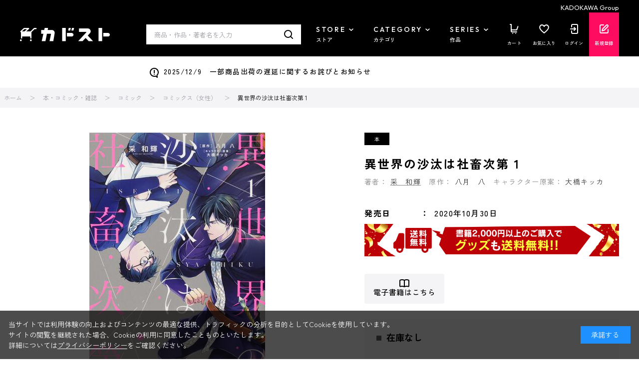

--- FILE ---
content_type: application/javascript
request_url: https://store.kadokawa.co.jp/js/sys/cookie_policy.js
body_size: 327
content:
var ecblib = ecblib || {};
ecblib.cookie_policy = ecblib.cookie_policy || {};

(function () {
    var _cookie_policy = ecblib.cookie_policy;
    
    jQuery("#consentButton").on("click", function () {
        jQuery("#cookieBox").hide();
        Cookies.set("cookieconsent", "0", {
            expires: 365,
            path: ecblib.sys.wwwroot || "/",
            secure: true
        });
    });
    if (Cookies.get("cookieconsent") != "0") {
        jQuery("#cookieBox").show();
    }
}());

--- FILE ---
content_type: application/javascript; charset=utf-8
request_url: https://checkout-api.worldshopping.jp/v1/script?token=store_kadokawa_co_jp
body_size: 123490
content:
(function() {
function executeScript() {

window.addEventListener('error', (event) => {
  const isCheckoutInit = window.zigzag;

  if (isCheckoutInit || typeof ZigzagPosthogScript === 'undefined' || !event) {
    return;
  }

  const urls = ["worldshopping.jp","worldshopping.global"];
  const ignore = ["securityerror","syntaxerror"];

  if (event.filename && urls.find((u) => event.filename.includes(u))) {
    const message = event.message || '';
    const messageLower = message.toLowerCase();
    if (!ignore.find((e) => messageLower.includes(e))) {
      ZigzagPosthogScript.capture('script_error', {
        src: event.filename,
        error: message,
        line: event.lineno,
        column: event.colno
      });
    }
  }
});



  function calculatePrecedence(index, requestShopKey) {
    var precedence = index;
    if (requestShopKey.indexOf('__') !== -1) {
      precedence += 100;
    }
    return precedence;
  }
  function isHighestPrecedence() {
    var nodes = document.querySelectorAll('script[src*="https://checkout-js.worldshopping.jp/checkout-[version].js"]');
    var thisPrecedence = 0;
    var precedences = [];
    if (nodes.length >= 2) {
      for (var i = 0; i < nodes.length; i += 1) {
        var precedence = calculatePrecedence(i, 'store_kadokawa_co_jp');
        precedences.push(precedence);
        if(nodes[i].src.indexOf('store_kadokawa_co_jp') > -1) {
          thisPrecedence = precedence;
        }
      }
      return thisPrecedence === Math.max.apply(null, precedences);
    } else {
      return true;
    }
  }
  if(!isHighestPrecedence()) {
    return;
  }
  

  var head = document.getElementsByTagName('head')[0];
  var script = document.createElement('script');
  script.id = 'zigzag-worldshopping-inline-script';
  script.type = 'text/javascript';
  script.charset = 'UTF-8';
  script.setAttribute('crossorigin', 'anonymous');
  script.src = 'https://shop-js.worldshopping.jp/store_kadokawa_co_jp.js?versionId=oqzyT4pkyIkX0ULjBkW6xi9DA7UG5fBc';
  script.onerror = function() {
    if (typeof ZigzagPosthogScript !== 'undefined') {
      ZigzagPosthogScript.capture('script_load_fail', { src: 'https://shop-js.worldshopping.jp/store_kadokawa_co_jp.js?versionId=oqzyT4pkyIkX0ULjBkW6xi9DA7UG5fBc' })
    }
  };
  head.appendChild(script);


  var req = new XMLHttpRequest();
  req.onreadystatechange = function() {
    var result = document.getElementById('result');
    if (req.readyState == 4 && req.status == 200) {
      var response = JSON.parse(req.responseText);
      if (response && response.country !== 'JP') {

        function kickZigzag() {
          var i = setInterval(function() {
            if (window.zigzag && window.onLoadZigZag && document.readyState !== 'loading' && window.document.body) {

              window.zigzag.sourceSettings = {"domesticDeliveryDiscountedFee":660,"serviceFee":10,"flowControlOptOut":true,"internationalShippingFee":null,"serviceFeeType":"PERCENT","ecSystem":"ECBEING","negativeMatchWords":[],"shopName":"カドカワストア","domesticDeliveryBaseFee":660,"negativeMatchArea":[],"salesTaxRoundingType":"floor","domesticDeliveryDiscountThresholdItemPrice":0,"salesTaxType":"inclusive","shopLogoUrl":"https://static-contents.worldshopping.jp/shops/store_kadokawa_co_jp/logo.jpg","key":"store_kadokawa_co_jp","__context__":{},"metaPixelContentType":"","bannerLinksJson":null,"googleConversionId":null,"metaPixelId":null,"googleConversionLabel":null,"metaPixelTypesOfPersonalInfo":null,"googleConversionLinkerDomain":null,"deferFirstVisitInSec":5,"type":"WSC_ECBEING_APP","shopCategory":"BOOK","wscEsm":false,"hasAccessLinkEnabled":false};
              window.zigzag.shopData = {"byItemCodeWhitelist":[["itemCode","countries","description"],["302306002394","","https://store.kadokawa.co.jp/shop/g/g302306002394"],["302306002395","","https://store.kadokawa.co.jp/shop/g/g302306002395"],["302306002396","","https://store.kadokawa.co.jp/shop/g/g302306002396"],["302306002397","","https://store.kadokawa.co.jp/shop/g/g302306002397"],["302306002398","","https://store.kadokawa.co.jp/shop/g/g302306002398"],["302306002399","","https://store.kadokawa.co.jp/shop/g/g302306002399"],["302306002400","","https://store.kadokawa.co.jp/shop/g/g302306002400"],["302306002401","","https://store.kadokawa.co.jp/shop/g/g302306002401"],["302306002402","","https://store.kadokawa.co.jp/shop/g/g302306002402"],["302306002403","","https://store.kadokawa.co.jp/shop/g/g302306002403"],["302306002404","","https://store.kadokawa.co.jp/shop/g/g302306002404"],["302306002405","","https://store.kadokawa.co.jp/shop/g/g302306002405"],["302306002406","","https://store.kadokawa.co.jp/shop/g/g302306002406"],["302306002407","","https://store.kadokawa.co.jp/shop/g/g302306002407"],["302306002408","","https://store.kadokawa.co.jp/shop/g/g302306002408"],["302306002409","","https://store.kadokawa.co.jp/shop/g/g302306002409"],["302306002410","","https://store.kadokawa.co.jp/shop/g/g302306002410"],["302306002411","","https://store.kadokawa.co.jp/shop/g/g302306002411"],["302306002412","","https://store.kadokawa.co.jp/shop/g/g302306002412"],["302306002413","","https://store.kadokawa.co.jp/shop/g/g302306002413"],["302306002414","","https://store.kadokawa.co.jp/shop/g/g302306002414"],["302306002415","","https://store.kadokawa.co.jp/shop/g/g302306002415"],["302306002416","","https://store.kadokawa.co.jp/shop/g/g302306002416"],["302306002417","","https://store.kadokawa.co.jp/shop/g/g302306002417"],["302306002418","","https://store.kadokawa.co.jp/shop/g/g302306002418"],["302306002419","","https://store.kadokawa.co.jp/shop/g/g302306002419"],["302306002420","","https://store.kadokawa.co.jp/shop/g/g302306002420"],["302306002421","","https://store.kadokawa.co.jp/shop/g/g302306002421"],["301612000133","","https://store.kadokawa.co.jp/shop/g/g301612000133"],["301612000809","","https://store.kadokawa.co.jp/shop/g/g301612000809"],["301702000150","","https://store.kadokawa.co.jp/shop/g/g301702000150"],["301707000121","","https://store.kadokawa.co.jp/shop/g/g301707000121"],["301707000122","","https://store.kadokawa.co.jp/shop/g/g301707000122"],["301803000748","","https://store.kadokawa.co.jp/shop/g/g301803000748"],["301812000584","","https://store.kadokawa.co.jp/shop/g/g301812000584"],["301902000133","","https://store.kadokawa.co.jp/shop/g/g301902000133"],["301902000166","","https://store.kadokawa.co.jp/shop/g/g301902000166"],["301903001463","","https://store.kadokawa.co.jp/shop/g/g301903001463"],["301903001464","","https://store.kadokawa.co.jp/shop/g/g301903001464"],["301904000734","","https://store.kadokawa.co.jp/shop/g/g301904000734"],["301905000218","","https://store.kadokawa.co.jp/shop/g/g301905000218"],["301905000219","","https://store.kadokawa.co.jp/shop/g/g301905000219"],["301908001163","","https://store.kadokawa.co.jp/shop/g/g301908001163"],["301912000535","","https://store.kadokawa.co.jp/shop/g/g301912000535"],["302005000680","","https://store.kadokawa.co.jp/shop/g/g302005000680"],["302005000681","","https://store.kadokawa.co.jp/shop/g/g302005000681"],["302007000472","","https://store.kadokawa.co.jp/shop/g/g302007000472"],["302007001001","","https://store.kadokawa.co.jp/shop/g/g302007001001"],["302008000347","","https://store.kadokawa.co.jp/shop/g/g302008000347"],["302011000441","","https://store.kadokawa.co.jp/shop/g/g302011000441"],["302011001330","","https://store.kadokawa.co.jp/shop/g/g302011001330"],["302012000177","","https://store.kadokawa.co.jp/shop/g/g302012000177"],["302203001536","","https://store.kadokawa.co.jp/shop/g/g302203001536"],["302203003748","","https://store.kadokawa.co.jp/shop/g/g302203003748"],["302203003749","","https://store.kadokawa.co.jp/shop/g/g302203003749"],["302208003182","","https://store.kadokawa.co.jp/shop/g/g302208003182"],["302208003183","","https://store.kadokawa.co.jp/shop/g/g302208003183"],["302302000010","","https://store.kadokawa.co.jp/shop/g/g302302000010"],["302302000011","","https://store.kadokawa.co.jp/shop/g/g302302000011"],["302306000102","","https://store.kadokawa.co.jp/shop/g/g302306000102"],["302306005107","","https://store.kadokawa.co.jp/shop/g/g302306005107"],["302307001371","","https://store.kadokawa.co.jp/shop/g/g302307001371"],["302307003862","","https://store.kadokawa.co.jp/shop/g/g302307003862"],["302307003861","","https://store.kadokawa.co.jp/shop/g/g302307003861"],["302307003860","","https://store.kadokawa.co.jp/shop/g/g302307003860"],["302109001159","","https://store.kadokawa.co.jp/shop/g/g302109001159"],["302109001158","","https://store.kadokawa.co.jp/shop/g/g302109001158"],["302207004388","","https://store.kadokawa.co.jp/shop/g/g302207004388"],["302207004389","","https://store.kadokawa.co.jp/shop/g/g302207004389"],["302307002174","","https://store.kadokawa.co.jp/shop/g/g302307002174"],["302208003184","","https://store.kadokawa.co.jp/shop/g/g302208003184"],["302208003185","","https://store.kadokawa.co.jp/shop/g/g302208003185"],["302209001556","","https://store.kadokawa.co.jp/shop/g/g302209001556"],["302209001557","","https://store.kadokawa.co.jp/shop/g/g302209001557"],["302202002491","","https://store.kadokawa.co.jp/shop/g/g302202002491"],["302308001158","","https://store.kadokawa.co.jp/shop/g/g302308001158"],["302210004436","","https://store.kadokawa.co.jp/shop/g/g302210004436"],["302209001559","","https://store.kadokawa.co.jp/shop/g/g302209001559"],["302209001558","","https://store.kadokawa.co.jp/shop/g/g302209001558"],["302208003611","","https://store.kadokawa.co.jp/shop/g/g302208003611"],["302201009321","","https://store.kadokawa.co.jp/shop/g/g302201009321"],["302203001837","","https://store.kadokawa.co.jp/shop/g/g302203001837"],["302206003795","","https://store.kadokawa.co.jp/shop/g/g302206003795"],["302206003796","","https://store.kadokawa.co.jp/shop/g/g302206003796"],["302202004325","","https://store.kadokawa.co.jp/shop/g/g302202004325"],["302207004391","","https://store.kadokawa.co.jp/shop/g/g302207004391"],["302207004393","","https://store.kadokawa.co.jp/shop/g/g302207004393"],["302308001133","","https://store.kadokawa.co.jp/shop/g/g302308001133"],["302308001136","","https://store.kadokawa.co.jp/shop/g/g302308001136"],["302308001135","","https://store.kadokawa.co.jp/shop/g/g302308001135"],["302308001137","","https://store.kadokawa.co.jp/shop/g/g302308001137"],["322308000360","","https://store.kadokawa.co.jp/shop/g/g322308000360"],["302209000799","","https://store.kadokawa.co.jp/shop/g/g302209000799"],["302209000800","","https://store.kadokawa.co.jp/shop/g/g302209000800"],["302309002440","","https://store.kadokawa.co.jp/shop/g/g302309002440"],["302309002441","","https://store.kadokawa.co.jp/shop/g/g302309002441"],["302303000309","","https://store.kadokawa.co.jp/shop/g/g302303000309"],["302303000310","","https://store.kadokawa.co.jp/shop/g/g302303000310"],["302303000311","","https://store.kadokawa.co.jp/shop/g/g302303000311"],["302303000312","","https://store.kadokawa.co.jp/shop/g/g302303000312"],["302208003611","","https://store.kadokawa.co.jp/shop/g/g302208003611"],["322102000161","","https://store.kadokawa.co.jp/shop/g/g322102000161"],["322104000617","","https://store.kadokawa.co.jp/shop/g/g322104000617"],["322109000247","","https://store.kadokawa.co.jp/shop/g/g322109000247"],["322112000450","","https://store.kadokawa.co.jp/shop/g/g322112000450"],["322112000451","","https://store.kadokawa.co.jp/shop/g/g322112000451"],["322112000452","","https://store.kadokawa.co.jp/shop/g/g322112000452"],["322112000453","","https://store.kadokawa.co.jp/shop/g/g322112000453"],["322112001254","","https://store.kadokawa.co.jp/shop/g/g322112001254"],["322206000775","","https://store.kadokawa.co.jp/shop/g/g322206000775"],["322206001156","","https://store.kadokawa.co.jp/shop/g/g322206001156"],["322207000229","","https://store.kadokawa.co.jp/shop/g/g322207000229"],["322209000356","","https://store.kadokawa.co.jp/shop/g/g322209000356"],["322209001167","","https://store.kadokawa.co.jp/shop/g/g322209001167"],["322211000453","","https://store.kadokawa.co.jp/shop/g/g322211000453"],["322211000542","","https://store.kadokawa.co.jp/shop/g/g322211000542"],["322212000509","","https://store.kadokawa.co.jp/shop/g/g322212000509"],["322212001342","","https://store.kadokawa.co.jp/shop/g/g322212001342"],["322301001048","","https://store.kadokawa.co.jp/shop/g/g322301001048"],["322302000976","","https://store.kadokawa.co.jp/shop/g/g322302000976"],["322303002110","","https://store.kadokawa.co.jp/shop/g/g322303002110"],["322303002113","","https://store.kadokawa.co.jp/shop/g/g322303002113"],["322304000052","","https://store.kadokawa.co.jp/shop/g/g322304000052"],["322304000550","","https://store.kadokawa.co.jp/shop/g/g322304000550"],["322304000721","","https://store.kadokawa.co.jp/shop/g/g322304000721"],["322304000722","","https://store.kadokawa.co.jp/shop/g/g322304000722"],["322304001033","","https://store.kadokawa.co.jp/shop/g/g322304001033"],["322304001082","","https://store.kadokawa.co.jp/shop/g/g322304001082"],["322304001331","","https://store.kadokawa.co.jp/shop/g/g322304001331"],["322304001332","","https://store.kadokawa.co.jp/shop/g/g322304001332"],["322304001333","","https://store.kadokawa.co.jp/shop/g/g322304001333"],["322305000247","","https://store.kadokawa.co.jp/shop/g/g322305000247"],["322305000564","","https://store.kadokawa.co.jp/shop/g/g322305000564"],["322305001327","","https://store.kadokawa.co.jp/shop/g/g322305001327"],["322306000004","","https://store.kadokawa.co.jp/shop/g/g322306000004"],["322306000019","","https://store.kadokawa.co.jp/shop/g/g322306000019"],["322306000267","","https://store.kadokawa.co.jp/shop/g/g322306000267"],["322306000280","","https://store.kadokawa.co.jp/shop/g/g322306000280"],["322306000289","","https://store.kadokawa.co.jp/shop/g/g322306000289"],["322306000678","","https://store.kadokawa.co.jp/shop/g/g322306000678"],["322306000933","","https://store.kadokawa.co.jp/shop/g/g322306000933"],["322306001017","","https://store.kadokawa.co.jp/shop/g/g322306001017"],["322306001037","","https://store.kadokawa.co.jp/shop/g/g322306001037"],["322306001071","","https://store.kadokawa.co.jp/shop/g/g322306001071"],["322306001348","","https://store.kadokawa.co.jp/shop/g/g322306001348"],["322307000212","","https://store.kadokawa.co.jp/shop/g/g322307000212"],["322307000214","","https://store.kadokawa.co.jp/shop/g/g322307000214"],["322307000461","","https://store.kadokawa.co.jp/shop/g/g322307000461"],["322307000838","","https://store.kadokawa.co.jp/shop/g/g322307000838"],["322308000214","","https://store.kadokawa.co.jp/shop/g/g322308000214"],["322308000360","","https://store.kadokawa.co.jp/shop/g/g322308000360"],["322304000388","","https://store.kadokawa.co.jp/shop/g/g322304000388"],["322306000476","","https://store.kadokawa.co.jp/shop/g/g322306000476"],["302305000582","","https://store.kadokawa.co.jp/shop/g/g302305000582"],["302312003595","","https://store.kadokawa.co.jp/shop/g/g302312003595"],["322303000568","","https://store.kadokawa.co.jp/shop/g/g322303000568"],["322309000166","","https://store.kadokawa.co.jp/shop/g/g322309000166"],["322310001276","","https://store.kadokawa.co.jp/shop/g/g322310001276"],["322308001035","","https://store.kadokawa.co.jp/shop/g/g322308001035"],["322305000260","","https://store.kadokawa.co.jp/shop/g/g322305000260"],["322311000785","","https://store.kadokawa.co.jp/shop/g/g322311000785"],["322305000696","","https://store.kadokawa.co.jp/shop/g/g322305000696"],["322309000675","","https://store.kadokawa.co.jp/shop/g/g322309000675"],["322307000206","","https://store.kadokawa.co.jp/shop/g/g322307000206"],["322309000672","","https://store.kadokawa.co.jp/shop/g/g322309000672"],["322311000046","","https://store.kadokawa.co.jp/shop/g/g322311000046"],["322310000674","","https://store.kadokawa.co.jp/shop/g/g322310000674"],["322306001346","","https://store.kadokawa.co.jp/shop/g/g322306001346"],["322310001100","","https://store.kadokawa.co.jp/shop/g/g322310001100"],["322310001136","","https://store.kadokawa.co.jp/shop/g/g322310001136"],["322212001321","","https://store.kadokawa.co.jp/shop/g/g322212001321"],["322307000902","","https://store.kadokawa.co.jp/shop/g/g322307000902"],["322309001294","","https://store.kadokawa.co.jp/shop/g/g322309001294"],["322311000545","","https://store.kadokawa.co.jp/shop/g/g322311000545"],["322310000249","","https://store.kadokawa.co.jp/shop/g/g322310000249"],["322307000561","","https://store.kadokawa.co.jp/shop/g/g322307000561"],["322310001431","","https://store.kadokawa.co.jp/shop/g/g322310001431"],["302202002493","","https://store.kadokawa.co.jp/shop/g/g302202002493"],["302202002498","","https://store.kadokawa.co.jp/shop/g/g302202002498"],["302207002338","","https://store.kadokawa.co.jp/shop/g/g302207002338"],["302207002337","","https://store.kadokawa.co.jp/shop/g/g302207002337"],["302207002336","","https://store.kadokawa.co.jp/shop/g/g302207002336"],["302207002335","","https://store.kadokawa.co.jp/shop/g/g302207002335"],["302307000983","","https://store.kadokawa.co.jp/shop/g/g302307000983"],["302303004269","","https://store.kadokawa.co.jp/shop/g/g302303004269"],["302303004268","","https://store.kadokawa.co.jp/shop/g/g302303004268"],["302312002124","","https://store.kadokawa.co.jp/shop/g/g302312002124"],["302312002125","","https://store.kadokawa.co.jp/shop/g/g302312002125"],["302312002126","","https://store.kadokawa.co.jp/shop/g/g302312002126"],["302312002127","","https://store.kadokawa.co.jp/shop/g/g302312002127"],["302312002128","","https://store.kadokawa.co.jp/shop/g/g302312002128"],["302312002129","","https://store.kadokawa.co.jp/shop/g/g302312002129"],["302312002130","","https://store.kadokawa.co.jp/shop/g/g302312002130"],["302312002131","","https://store.kadokawa.co.jp/shop/g/g302312002131"],["302312002132","","https://store.kadokawa.co.jp/shop/g/g302312002132"],["302312002133","","https://store.kadokawa.co.jp/shop/g/g302312002133"],["302312002134","","https://store.kadokawa.co.jp/shop/g/g302312002134"],["302312002135","","https://store.kadokawa.co.jp/shop/g/g302312002135"],["302312002136","","https://store.kadokawa.co.jp/shop/g/g302312002136"],["302312002137","","https://store.kadokawa.co.jp/shop/g/g302312002137"],["302312002138","","https://store.kadokawa.co.jp/shop/g/g302312002138"],["302312002139","","https://store.kadokawa.co.jp/shop/g/g302312002139"],["302312002140","","https://store.kadokawa.co.jp/shop/g/g302312002140"],["302312002141","","https://store.kadokawa.co.jp/shop/g/g302312002141"],["302312002142","","https://store.kadokawa.co.jp/shop/g/g302312002142"],["302312002143","","https://store.kadokawa.co.jp/shop/g/g302312002143"],["302312002144","","https://store.kadokawa.co.jp/shop/g/g302312002144"],["302312002145","","https://store.kadokawa.co.jp/shop/g/g302312002145"],["302312002146","","https://store.kadokawa.co.jp/shop/g/g302312002146"],["302312002147","","https://store.kadokawa.co.jp/shop/g/g302312002147"],["302312002148","","https://store.kadokawa.co.jp/shop/g/g302312002148"],["302312002149","","https://store.kadokawa.co.jp/shop/g/g302312002149"],["302312002150","","https://store.kadokawa.co.jp/shop/g/g302312002150"],["302312002151","","https://store.kadokawa.co.jp/shop/g/g302312002151"],["302312002152","","https://store.kadokawa.co.jp/shop/g/g302312002152"],["302312002153","","https://store.kadokawa.co.jp/shop/g/g302312002153"],["302312002155","","https://store.kadokawa.co.jp/shop/g/g302312002155"],["302312002156","","https://store.kadokawa.co.jp/shop/g/g302312002156"],["302312002157","","https://store.kadokawa.co.jp/shop/g/g302312002157"],["302312002158","","https://store.kadokawa.co.jp/shop/g/g302312002158"],["302312002159","","https://store.kadokawa.co.jp/shop/g/g302312002159"],["302312002160","","https://store.kadokawa.co.jp/shop/g/g302312002160"],["302312002161","","https://store.kadokawa.co.jp/shop/g/g302312002161"],["302312002162","","https://store.kadokawa.co.jp/shop/g/g302312002162"],["302312002163","","https://store.kadokawa.co.jp/shop/g/g302312002163"],["302312002164","","https://store.kadokawa.co.jp/shop/g/g302312002164"],["302312002165","","https://store.kadokawa.co.jp/shop/g/g302312002165"],["302312002166","","https://store.kadokawa.co.jp/shop/g/g302312002166"],["302312002167","","https://store.kadokawa.co.jp/shop/g/g302312002167"],["302312002168","","https://store.kadokawa.co.jp/shop/g/g302312002168"],["302312002169","","https://store.kadokawa.co.jp/shop/g/g302312002169"],["302312002170","","https://store.kadokawa.co.jp/shop/g/g302312002170"],["302312002171","","https://store.kadokawa.co.jp/shop/g/g302312002171"],["302312002172","","https://store.kadokawa.co.jp/shop/g/g302312002172"],["302312004628","","https://store.kadokawa.co.jp/shop/g/g302312004628"],["302312004630","","https://store.kadokawa.co.jp/shop/g/g302312004630"],["302304003335","","https://store.kadokawa.co.jp/shop/g/g302304003335"],["322308000138","","https://store.kadokawa.co.jp/shop/g/g322308000138"],["322306000301","","https://store.kadokawa.co.jp/shop/g/g322306000301"],["322310001491","","https://store.kadokawa.co.jp/shop/g/g322310001491"],["322312000834","","https://store.kadokawa.co.jp/shop/g/g322312000834"],["322312000835","","https://store.kadokawa.co.jp/shop/g/g322312000835"],["322309001268","","https://store.kadokawa.co.jp/shop/g/g322309001268"],["322307000223        ","","https://store.kadokawa.co.jp/shop/g/g322307000223        "],["322311001400","","https://store.kadokawa.co.jp/shop/g/g322311001400"],["322309001229","","https://store.kadokawa.co.jp/shop/g/g322309001229"],["322308000553","","https://store.kadokawa.co.jp/shop/g/g322308000553"],["322310001429","","https://store.kadokawa.co.jp/shop/g/g322310001429"],["322306000266","","https://store.kadokawa.co.jp/shop/g/g322306000266"],["322303001381","","https://store.kadokawa.co.jp/shop/g/g322303001381"],["321908000652","","https://store.kadokawa.co.jp/shop/g/g321908000652"],["321908000653","","https://store.kadokawa.co.jp/shop/g/g321908000653"],["322310001408","","https://store.kadokawa.co.jp/shop/g/g322310001408"],["322311000784","","https://store.kadokawa.co.jp/shop/g/g322311000784"],["322306000003","","https://store.kadokawa.co.jp/shop/g/g322306000003"],["322309000691","","https://store.kadokawa.co.jp/shop/g/g322309000691"],["322309000197","","https://store.kadokawa.co.jp/shop/g/g322309000197"],["322311000187","","https://store.kadokawa.co.jp/shop/g/g322311000187"],["322312000042","","https://store.kadokawa.co.jp/shop/g/g322312000042"],["322303000465","","https://store.kadokawa.co.jp/shop/g/g322303000465"],["322309001244","","https://store.kadokawa.co.jp/shop/g/g322309001244"],["322310001052","","https://store.kadokawa.co.jp/shop/g/g322310001052"],["322306000678","","https://store.kadokawa.co.jp/shop/g/g322306000678"],["322307000958","","https://store.kadokawa.co.jp/shop/g/g322307000958"],["322309000753","","https://store.kadokawa.co.jp/shop/g/g322309000753"],["322211001396","","https://store.kadokawa.co.jp/shop/g/g322211001396"],["322304001395","","https://store.kadokawa.co.jp/shop/g/g322304001395"],["322309000750","","https://store.kadokawa.co.jp/shop/g/g322309000750"],["322310001406","","https://store.kadokawa.co.jp/shop/g/g322310001406"],["322203002086","","https://store.kadokawa.co.jp/shop/g/g322203002086"],["322309001299","","https://store.kadokawa.co.jp/shop/g/g322309001299"],["322310001489","","https://store.kadokawa.co.jp/shop/g/g322310001489"],["322311000993","","https://store.kadokawa.co.jp/shop/g/g322311000993"],["322210001413","","https://store.kadokawa.co.jp/shop/g/g322210001413"],["322310000685","","https://store.kadokawa.co.jp/shop/g/g322310000685"],["322309000685","","https://store.kadokawa.co.jp/shop/g/g322309000685"],["322310000215","","https://store.kadokawa.co.jp/shop/g/g322310000215"],["322311000184","","https://store.kadokawa.co.jp/shop/g/g322311000184"],["322307000487","","https://store.kadokawa.co.jp/shop/g/g322307000487"],["322306001072","","https://store.kadokawa.co.jp/shop/g/g322306001072"],["322401000239","","https://store.kadokawa.co.jp/shop/g/g322401000239"],["322307000959","","https://store.kadokawa.co.jp/shop/g/g322307000959"],["322303000483","","https://store.kadokawa.co.jp/shop/g/g322303000483"],["322307000380","","https://store.kadokawa.co.jp/shop/g/g322307000380"],["322312000729","","https://store.kadokawa.co.jp/shop/g/g322312000729"],["322306001364","","https://store.kadokawa.co.jp/shop/g/g322306001364"],["302004000061","","https://store.kadokawa.co.jp/shop/g/g302004000061"],["302004000060","","https://store.kadokawa.co.jp/shop/g/g302004000060"],["302403003795","","https://store.kadokawa.co.jp/shop/g/g302403003795"],["302309004544","","https://store.kadokawa.co.jp/shop/g/g302309004544"],["302309004542","","https://store.kadokawa.co.jp/shop/g/g302309004542"],["322305000999","","https://store.kadokawa.co.jp/shop/g/g322305000999"],["322401001007","","https://store.kadokawa.co.jp/shop/g/g322401001007"],["302303002914","","https://store.kadokawa.co.jp/shop/g/g302303002914"],["302303002915","","https://store.kadokawa.co.jp/shop/g/g302303002915"],["302205000002","","https://store.kadokawa.co.jp/shop/g/g302205000002"],["302208004622","","https://store.kadokawa.co.jp/shop/g/g302208004622"],["302403001810","","https://store.kadokawa.co.jp/shop/g/g302403001810"],["302403001811","","https://store.kadokawa.co.jp/shop/g/g302403001811"],["302208004556","","https://store.kadokawa.co.jp/shop/g/g302208004556"],["302205003604","","https://store.kadokawa.co.jp/shop/g/g302205003604"],["302205003606","","https://store.kadokawa.co.jp/shop/g/g302205003606"],["302305004095","","https://store.kadokawa.co.jp/shop/g/g302305004095"],["302305004092","","https://store.kadokawa.co.jp/shop/g/g302305004092"],["302405005357","","https://store.kadokawa.co.jp/shop/g/g302405005357"],["302306002343","","https://store.kadokawa.co.jp/shop/g/g302306002343"],["302405005145","","https://store.kadokawa.co.jp/shop/g/g302405005145"],["302306002344","","https://store.kadokawa.co.jp/shop/g/g302306002344"],["302405005146","","https://store.kadokawa.co.jp/shop/g/g302405005146"],["302208004042","","https://store.kadokawa.co.jp/shop/g/g302208004042"],["302208004043","","https://store.kadokawa.co.jp/shop/g/g302208004043"],["302306001229","","https://store.kadokawa.co.jp/shop/g/g302306001229"],["302212000818","","https://store.kadokawa.co.jp/shop/g/g302212000818"],["302212000819","","https://store.kadokawa.co.jp/shop/g/g302212000819"],["302405005491","","https://store.kadokawa.co.jp/shop/g/g302405005491"],["302406001506","","https://store.kadokawa.co.jp/shop/g/g302406001506"],["302107001795","","https://store.kadokawa.co.jp/shop/g/g302107001795"],["302209000765","","https://store.kadokawa.co.jp/shop/g/g302209000765"],["302101000350","","https://store.kadokawa.co.jp/shop/g/g302101000350"],["302106000290","","https://store.kadokawa.co.jp/shop/g/g302106000290"],["302201008945","","https://store.kadokawa.co.jp/shop/g/g302201008945"],["302201008947","","https://store.kadokawa.co.jp/shop/g/g302201008947"],["302201009343","","https://store.kadokawa.co.jp/shop/g/g302201009343"],["302201009495","","https://store.kadokawa.co.jp/shop/g/g302201009495"],["302204000601","","https://store.kadokawa.co.jp/shop/g/g302204000601"],["302205002046","","https://store.kadokawa.co.jp/shop/g/g302205002046"],["302205002047","","https://store.kadokawa.co.jp/shop/g/g302205002047"],["302207004389","","https://store.kadokawa.co.jp/shop/g/g302207004389"],["302208003183","","https://store.kadokawa.co.jp/shop/g/g302208003183"],["302208003185","","https://store.kadokawa.co.jp/shop/g/g302208003185"],["302208005170","","https://store.kadokawa.co.jp/shop/g/g302208005170"],["302301003342","","https://store.kadokawa.co.jp/shop/g/g302301003342"],["302304002295","","https://store.kadokawa.co.jp/shop/g/g302304002295"],["302208003047","","https://store.kadokawa.co.jp/shop/g/g302208003047"],["302306005107","","https://store.kadokawa.co.jp/shop/g/g302306005107"],["302106000078","","https://store.kadokawa.co.jp/shop/g/g302106000078"],["302107001794","","https://store.kadokawa.co.jp/shop/g/g302107001794"],["302004000059","","https://store.kadokawa.co.jp/shop/g/g302004000059"],["302208003609","","https://store.kadokawa.co.jp/shop/g/g302208003609"],["302203001837","","https://store.kadokawa.co.jp/shop/g/g302203001837"],["302201009321","","https://store.kadokawa.co.jp/shop/g/g302201009321"],["302209001559","","https://store.kadokawa.co.jp/shop/g/g302209001559"],["302307003616","","https://store.kadokawa.co.jp/shop/g/g302307003616"],["302307003617","","https://store.kadokawa.co.jp/shop/g/g302307003617"],["302207004394","","https://store.kadokawa.co.jp/shop/g/g302207004394"],["302302001206","","https://store.kadokawa.co.jp/shop/g/g302302001206"],["302302001207","","https://store.kadokawa.co.jp/shop/g/g302302001207"],["302301002908","","https://store.kadokawa.co.jp/shop/g/g302301002908"],["302311003867","","https://store.kadokawa.co.jp/shop/g/g302311003867"],["302109001159","","https://store.kadokawa.co.jp/shop/g/g302109001159"],["302110000053","","https://store.kadokawa.co.jp/shop/g/g302110000053"],["302110000056","","https://store.kadokawa.co.jp/shop/g/g302110000056"],["302110000058","","https://store.kadokawa.co.jp/shop/g/g302110000058"],["302110000059","","https://store.kadokawa.co.jp/shop/g/g302110000059"],["302203001242","","https://store.kadokawa.co.jp/shop/g/g302203001242"],["302203001244","","https://store.kadokawa.co.jp/shop/g/g302203001244"],["302407002545","","https://store.kadokawa.co.jp/shop/g/g302407002545"],["302309002636","","https://store.kadokawa.co.jp/shop/g/g302309002636"],["302309002635","","https://store.kadokawa.co.jp/shop/g/g302309002635"],["302309004018","","https://store.kadokawa.co.jp/shop/g/g302309004018"],["302306002345","","https://store.kadokawa.co.jp/shop/g/g302306002345"],["302306002346","","https://store.kadokawa.co.jp/shop/g/g302306002346"],["302407002547","","https://store.kadokawa.co.jp/shop/g/g302407002547"],["302407002546","","https://store.kadokawa.co.jp/shop/g/g302407002546"],["302407002207","","https://store.kadokawa.co.jp/shop/g/g302407002207"],["302407002208","","https://store.kadokawa.co.jp/shop/g/g302407002208"],["302407002209","","https://store.kadokawa.co.jp/shop/g/g302407002209"],["302407002210","","https://store.kadokawa.co.jp/shop/g/g302407002210"],["302407002211","","https://store.kadokawa.co.jp/shop/g/g302407002211"],["302303000766","","https://store.kadokawa.co.jp/shop/g/g302303000766"],["302303000768","","https://store.kadokawa.co.jp/shop/g/g302303000768"],["302303000781","","https://store.kadokawa.co.jp/shop/g/g302303000781"],["302303000782","","https://store.kadokawa.co.jp/shop/g/g302303000782"],["302407003599","","https://store.kadokawa.co.jp/shop/g/g302407003599"],["302407003600","","https://store.kadokawa.co.jp/shop/g/g302407003600"],["302407003601","","https://store.kadokawa.co.jp/shop/g/g302407003601"],["302106000146","","https://store.kadokawa.co.jp/shop/g/g302106000146"],["302106000147","","https://store.kadokawa.co.jp/shop/g/g302106000147"],["302312005885","","https://store.kadokawa.co.jp/shop/g/g302312005885"],["302312005886","","https://store.kadokawa.co.jp/shop/g/g302312005886"],["302403001843","","https://store.kadokawa.co.jp/shop/g/g302403001843"],["302403001844","","https://store.kadokawa.co.jp/shop/g/g302403001844"],["302309000972","","https://store.kadokawa.co.jp/shop/g/g302309000972"],["302403006227","","https://store.kadokawa.co.jp/shop/g/g302403006227"],["302403006228","","https://store.kadokawa.co.jp/shop/g/g302403006228"],["302409000746","","https://store.kadokawa.co.jp/shop/g/g302409000746"],["302307002171","","https://store.kadokawa.co.jp/shop/g/g302307002171"],["302208003336","","https://store.kadokawa.co.jp/shop/g/g302208003336"],["302208003335","","https://store.kadokawa.co.jp/shop/g/g302208003335"],["302306002347","","https://store.kadokawa.co.jp/shop/g/g302306002347"],["302410003829","","https://store.kadokawa.co.jp/shop/g/g302410003829"],["302306002348","","https://store.kadokawa.co.jp/shop/g/g302306002348"],["302410003830","","https://store.kadokawa.co.jp/shop/g/g302410003830"],["302306002349","","https://store.kadokawa.co.jp/shop/g/g302306002349"],["302410003831","","https://store.kadokawa.co.jp/shop/g/g302410003831"],["302404003625","","https://store.kadokawa.co.jp/shop/g/g302404003625"],["302404003624","","https://store.kadokawa.co.jp/shop/g/g302404003624"],["302408003572","","https://store.kadokawa.co.jp/shop/g/g302408003572"],["302301002908","","https://store.kadokawa.co.jp/shop/g/g302301002908"],["302410000809","","https://store.kadokawa.co.jp/shop/g/g302410000809"],["302410000808","","https://store.kadokawa.co.jp/shop/g/g302410000808"],["302410000810","","https://store.kadokawa.co.jp/shop/g/g302410000810"],["302302003273","","https://store.kadokawa.co.jp/shop/g/g302302003273"],["302302003275","","https://store.kadokawa.co.jp/shop/g/g302302003275"],["302405005467","","https://store.kadokawa.co.jp/shop/g/g302405005467"],["302405005468","","https://store.kadokawa.co.jp/shop/g/g302405005468"],["302405005469","","https://store.kadokawa.co.jp/shop/g/g302405005469"],["302405005470","","https://store.kadokawa.co.jp/shop/g/g302405005470"],["302405005471","","https://store.kadokawa.co.jp/shop/g/g302405005471"],["302405005472","","https://store.kadokawa.co.jp/shop/g/g302405005472"],["302407002207","","https://store.kadokawa.co.jp/shop/g/g302407002207"],["302407002208","","https://store.kadokawa.co.jp/shop/g/g302407002208"],["302407002209","","https://store.kadokawa.co.jp/shop/g/g302407002209"],["302407002210","","https://store.kadokawa.co.jp/shop/g/g302407002210"],["302407002211","","https://store.kadokawa.co.jp/shop/g/g302407002211"],["302401003763","","https://store.kadokawa.co.jp/shop/g/g302401003763"],["302401003773","","https://store.kadokawa.co.jp/shop/g/g302401003773"],["302401003774","","https://store.kadokawa.co.jp/shop/g/g302401003774"],["302401003775","","https://store.kadokawa.co.jp/shop/g/g302401003775"],["302401003776","","https://store.kadokawa.co.jp/shop/g/g302401003776"],["302410007636","","https://store.kadokawa.co.jp/shop/g/g302410007636"],["302410007631","","https://store.kadokawa.co.jp/shop/g/g302410007631"],["302410007632","","https://store.kadokawa.co.jp/shop/g/g302410007632"],["302410007633","","https://store.kadokawa.co.jp/shop/g/g302410007633"],["302410007634","","https://store.kadokawa.co.jp/shop/g/g302410007634"],["302410007635","","https://store.kadokawa.co.jp/shop/g/g302410007635"],["302410007630","","https://store.kadokawa.co.jp/shop/g/g302410007630"],["302410007629","","https://store.kadokawa.co.jp/shop/g/g302410007629"],["322405001480","","https://store.kadokawa.co.jp/shop/g/g322405001480"],["302501000416","","https://store.kadokawa.co.jp/shop/g/g302501000416"],["302206000347","","https://store.kadokawa.co.jp/shop/g/g302206000347"],["302206000349","","https://store.kadokawa.co.jp/shop/g/g302206000349"],["302309003642","","https://store.kadokawa.co.jp/shop/g/g302309003642"],["302309003643","","https://store.kadokawa.co.jp/shop/g/g302309003643"],["302410000808","","https://store.kadokawa.co.jp/shop/g/g302410000808"],["302410000809","","https://store.kadokawa.co.jp/shop/g/g302410000809"],["302410000810","","https://store.kadokawa.co.jp/shop/g/g302410000810"],["302412002055","","https://store.kadokawa.co.jp/shop/g/g302412002055"],["302410009362","","https://store.kadokawa.co.jp/shop/g/g302410009362"],["322411000053","","https://store.kadokawa.co.jp/shop/g/g322411000053"],["302501003000","","https://store.kadokawa.co.jp/shop/g/g302501003000"],["322408001271","","https://store.kadokawa.co.jp/shop/g/g322408001271"],["302502000992","","https://store.kadokawa.co.jp/shop/g/g302502000992"],["322502000265","","https://store.kadokawa.co.jp/shop/g/g322502000265"],["322502000266","","https://store.kadokawa.co.jp/shop/g/g322502000266"],["302502003906","","https://store.kadokawa.co.jp/shop/g/g302502003906"],["302209000942","","https://store.kadokawa.co.jp/shop/g/g302209000942"],["302402002303","","https://store.kadokawa.co.jp/shop/g/g302402002303"],["302402002302","","https://store.kadokawa.co.jp/shop/g/g302402002302"],["302210004435","","https://store.kadokawa.co.jp/shop/g/g302210004435"],["302405000025","","https://store.kadokawa.co.jp/shop/g/g302405000025"],["302405000027","","https://store.kadokawa.co.jp/shop/g/g302405000027"],["322412000116","","https://store.kadokawa.co.jp/shop/g/g322412000116"],["302401000768","","https://store.kadokawa.co.jp/shop/g/g302401000768"],["302401000769","","https://store.kadokawa.co.jp/shop/g/g302401000769"],["302204003377","","https://store.kadokawa.co.jp/shop/g/g302204003377"],["302204003378","","https://store.kadokawa.co.jp/shop/g/g302204003378"],["302209000941","","https://store.kadokawa.co.jp/shop/g/g302209000941"],["302307001255","","https://store.kadokawa.co.jp/shop/g/g302307001255"],["302503005103","","https://store.kadokawa.co.jp/shop/g/g302503005103"],["302305004562","","https://store.kadokawa.co.jp/shop/g/g302305004562"],["302305004563","","https://store.kadokawa.co.jp/shop/g/g302305004563"],["302309005495","","https://store.kadokawa.co.jp/shop/g/g302309005495"],["302309005496","","https://store.kadokawa.co.jp/shop/g/g302309005496"],["302411001414","","https://store.kadokawa.co.jp/shop/g/g302411001414"],["302411001411","","https://store.kadokawa.co.jp/shop/g/g302411001411"],["302206003867","","https://store.kadokawa.co.jp/shop/g/g302206003867"],["302206003866","","https://store.kadokawa.co.jp/shop/g/g302206003866"],["302506000711","","https://store.kadokawa.co.jp/shop/g/g302506000711"],["302312002176","","https://store.kadokawa.co.jp/shop/g/g302312002176"],["302506000712","","https://store.kadokawa.co.jp/shop/g/g302506000712"],["302312002194","","https://store.kadokawa.co.jp/shop/g/g302312002194"],["302506002862","","https://store.kadokawa.co.jp/shop/g/g302506002862"],["302506000713","","https://store.kadokawa.co.jp/shop/g/g302506000713"],["302507001912","","https://store.kadokawa.co.jp/shop/g/g302507001912"],["302205002071","","https://store.kadokawa.co.jp/shop/g/g302205002071"],["302205002070","","https://store.kadokawa.co.jp/shop/g/g302205002070"],["302506003959","","https://store.kadokawa.co.jp/shop/g/g302506003959"],["302507001769","","https://store.kadokawa.co.jp/shop/g/g302507001769"],["302507001768","","https://store.kadokawa.co.jp/shop/g/g302507001768"],["302508001970","","https://store.kadokawa.co.jp/shop/g/g302508001970"],["302312002195","","https://store.kadokawa.co.jp/shop/g/g302312002195"],["302312002196","","https://store.kadokawa.co.jp/shop/g/g302312002196"],["302507002955","","https://store.kadokawa.co.jp/shop/g/g302507002955"],["302507002956","","https://store.kadokawa.co.jp/shop/g/g302507002956"],["302407002559","","https://store.kadokawa.co.jp/shop/g/g302407002559"],["302009000410","","https://store.kadokawa.co.jp/shop/g/g302009000410"],["302009000409","","https://store.kadokawa.co.jp/shop/g/g302009000409"],["302211002603","","https://store.kadokawa.co.jp/shop/g/g302211002603"],["302211002602","","https://store.kadokawa.co.jp/shop/g/g302211002602"],["322503001417","","https://store.kadokawa.co.jp/shop/g/g322503001417"],["302501002661","","https://store.kadokawa.co.jp/shop/g/g302501002661"],["302212004191","","https://store.kadokawa.co.jp/shop/g/g302212004191"],["302212004192","","https://store.kadokawa.co.jp/shop/g/g302212004192"],["302506000715","","https://store.kadokawa.co.jp/shop/g/g302506000715"],["322507000474","","https://store.kadokawa.co.jp/shop/g/g322507000474"],["302207004916","","https://store.kadokawa.co.jp/shop/g/g302207004916"],["302207004915","","https://store.kadokawa.co.jp/shop/g/g302207004915"],["322403001335","","https://store.kadokawa.co.jp/shop/g/g322403001335"],["322504000788","","https://store.kadokawa.co.jp/shop/g/g322504000788"],["322511000236","","https://store.kadokawa.co.jp/shop/g/g322511000236"],["322509000580","","https://store.kadokawa.co.jp/shop/g/g322509000580"],["322306001363","","https://store.kadokawa.co.jp/shop/g/g322306001363"],["302510003170","","https://store.kadokawa.co.jp/shop/g/g302510003170"],["322508000222","","https://store.kadokawa.co.jp/shop/g/g322508000222"],["322510001667","","https://store.kadokawa.co.jp/shop/g/g322510001667"],["322407000585","","https://store.kadokawa.co.jp/shop/g/g322407000585"],["322501001173","","https://store.kadokawa.co.jp/shop/g/g322501001173"],["4570017180911","ALL","https://store.kadokawa.co.jp/shop/g/g4570017180911"],["4570017180898","ALL","https://store.kadokawa.co.jp/shop/g/g4570017180898"],["4570017180874","ALL","https://store.kadokawa.co.jp/shop/g/g4570017180874"],["4570017180850","ALL","https://store.kadokawa.co.jp/shop/g/g4570017180850"],["4570017180522","ALL","https://store.kadokawa.co.jp/shop/g/g4570017180522"],["4570017180232","ALL","https://store.kadokawa.co.jp/shop/g/g4570017180232"],["4570017180256","ALL","https://store.kadokawa.co.jp/shop/g/g4570017180256"],["4570017180270","ALL","https://store.kadokawa.co.jp/shop/g/g4570017180270"],["4942330900390","ALL","https://store.kadokawa.co.jp/shop/g/g4942330900390"],["4942330900369","ALL","https://store.kadokawa.co.jp/shop/g/g4942330900369"],["4942330900383","ALL","https://store.kadokawa.co.jp/shop/g/g4942330900383"],["4942330900352","ALL","https://store.kadokawa.co.jp/shop/g/g4942330900352"],["4541993049899","ALL","https://store.kadokawa.co.jp/shop/g/g4541993049899"],["4541993049905","ALL","https://store.kadokawa.co.jp/shop/g/g4541993049905"],["4570017181536","ALL","https://store.kadokawa.co.jp/shop/g/g4570017181536"],["4570017181543","ALL","https://store.kadokawa.co.jp/shop/g/g4570017181543"],["4570017181529","ALL","https://store.kadokawa.co.jp/shop/g/g4570017181529"],["4570017181550","ALL","https://store.kadokawa.co.jp/shop/g/g4570017181550"],["4570017181567","ALL","https://store.kadokawa.co.jp/shop/g/g4570017181567"],["4570017181574","ALL","https://store.kadokawa.co.jp/shop/g/g4570017181574"],["4570017181581","ALL","https://store.kadokawa.co.jp/shop/g/g4570017181581"],["4570017181598","ALL","https://store.kadokawa.co.jp/shop/g/g4570017181598"],["4570017181604","ALL","https://store.kadokawa.co.jp/shop/g/g4570017181604"],["4570017181611","ALL","https://store.kadokawa.co.jp/shop/g/g4570017181611"],["4570017181628","ALL","https://store.kadokawa.co.jp/shop/g/g4570017181628"],["4570017181635","ALL","https://store.kadokawa.co.jp/shop/g/g4570017181635"],["4570017181642","ALL","https://store.kadokawa.co.jp/shop/g/g4570017181642"],["4570017181659","ALL","https://store.kadokawa.co.jp/shop/g/g4570017181659"],["4570017181666","ALL","https://store.kadokawa.co.jp/shop/g/g4570017181666"],["4570017181673","ALL","https://store.kadokawa.co.jp/shop/g/g4570017181673"],["4570017181796","ALL","https://store.kadokawa.co.jp/shop/g/g4570017181796"],["4570017181802","ALL","https://store.kadokawa.co.jp/shop/g/g4570017181802"],["4570017181819","ALL","https://store.kadokawa.co.jp/shop/g/g4570017181819"],["4570017181826","ALL","https://store.kadokawa.co.jp/shop/g/g4570017181826"],["4570017181833","ALL","https://store.kadokawa.co.jp/shop/g/g4570017181833"],["4570017181840","ALL","https://store.kadokawa.co.jp/shop/g/g4570017181840"],["4570017181857","ALL","https://store.kadokawa.co.jp/shop/g/g4570017181857"],["4570017181864","ALL","https://store.kadokawa.co.jp/shop/g/g4570017181864"],["4570017181871","ALL","https://store.kadokawa.co.jp/shop/g/g4570017181871"],["4570017181888","ALL","https://store.kadokawa.co.jp/shop/g/g4570017181888"],["4570017181895","ALL","https://store.kadokawa.co.jp/shop/g/g4570017181895"],["4570017181901","ALL","https://store.kadokawa.co.jp/shop/g/g4570017181901"],["4570017181918","ALL","https://store.kadokawa.co.jp/shop/g/g4570017181918"],["4570017181925","ALL","https://store.kadokawa.co.jp/shop/g/g4570017181925"],["4570017181932","ALL","https://store.kadokawa.co.jp/shop/g/g4570017181932"],["4570017181949","ALL","https://store.kadokawa.co.jp/shop/g/g4570017181949"],["4570017181956","ALL","https://store.kadokawa.co.jp/shop/g/g4570017181956"],["4570017181963","ALL","https://store.kadokawa.co.jp/shop/g/g4570017181963"],["4570017181970","ALL","https://store.kadokawa.co.jp/shop/g/g4570017181970"],["4570017181987","ALL","https://store.kadokawa.co.jp/shop/g/g4570017181987"],["4570017181994","ALL","https://store.kadokawa.co.jp/shop/g/g4570017181994"],["4570017182007","ALL","https://store.kadokawa.co.jp/shop/g/g4570017182007"],["4570017182014","ALL","https://store.kadokawa.co.jp/shop/g/g4570017182014"],["4582698058717","ALL","https://store.kadokawa.co.jp/shop/g/g4582698058717"],["4582698058724","ALL","https://store.kadokawa.co.jp/shop/g/g4582698058724"],["4582698058731","ALL","https://store.kadokawa.co.jp/shop/g/g4582698058731"],["4582698058748","ALL","https://store.kadokawa.co.jp/shop/g/g4582698058748"],["4582698058755","ALL","https://store.kadokawa.co.jp/shop/g/g4582698058755"],["4582698058762","ALL","https://store.kadokawa.co.jp/shop/g/g4582698058762"],["4582698058779","ALL","https://store.kadokawa.co.jp/shop/g/g4582698058779"],["4582698058786","ALL","https://store.kadokawa.co.jp/shop/g/g4582698058786"],["4582698058793","ALL","https://store.kadokawa.co.jp/shop/g/g4582698058793"],["4582698058809","ALL","https://store.kadokawa.co.jp/shop/g/g4582698058809"],["4582698058816","ALL","https://store.kadokawa.co.jp/shop/g/g4582698058816"],["4582698058823","ALL","https://store.kadokawa.co.jp/shop/g/g4582698058823"],["4582698058830","ALL","https://store.kadokawa.co.jp/shop/g/g4582698058830"],["4570017186838","ALL","https://store.kadokawa.co.jp/shop/g/g4570017186838"],["4570017186845","ALL","https://store.kadokawa.co.jp/shop/g/g4570017186845"],["4570017186852","ALL","https://store.kadokawa.co.jp/shop/g/g4570017186852"],["4570017186869","ALL","https://store.kadokawa.co.jp/shop/g/g4570017186869"],["4570017186876","ALL","https://store.kadokawa.co.jp/shop/g/g4570017186876"],["4582698054269","ALL","https://store.kadokawa.co.jp/shop/g/g4582698054269"],["4582698054276","ALL","https://store.kadokawa.co.jp/shop/g/g4582698054276"],["4582698054283","ALL","https://store.kadokawa.co.jp/shop/g/g4582698054283"],["4582698054184","ALL","https://store.kadokawa.co.jp/shop/g/g4582698054184"],["4582698054207","ALL","https://store.kadokawa.co.jp/shop/g/g4582698054207"],["4582698054214","ALL","https://store.kadokawa.co.jp/shop/g/g4582698054214"],["4582698054221","ALL","https://store.kadokawa.co.jp/shop/g/g4582698054221"],["4582698054238","ALL","https://store.kadokawa.co.jp/shop/g/g4582698054238"],["4582698054245","ALL","https://store.kadokawa.co.jp/shop/g/g4582698054245"],["4582698054252","ALL","https://store.kadokawa.co.jp/shop/g/g4582698054252"],["4582698056386","ALL","https://store.kadokawa.co.jp/shop/g/g4582698056386"],["4582698056393","ALL","https://store.kadokawa.co.jp/shop/g/g4582698056393"],["4582698056409","ALL","https://store.kadokawa.co.jp/shop/g/g4582698056409"],["4582698056416","ALL","https://store.kadokawa.co.jp/shop/g/g4582698056416"],["4582698056423","ALL","https://store.kadokawa.co.jp/shop/g/g4582698056423"],["4582698056430","ALL","https://store.kadokawa.co.jp/shop/g/g4582698056430"],["4582698057444","ALL","https://store.kadokawa.co.jp/shop/g/g4582698057444"],["4582698057451","ALL","https://store.kadokawa.co.jp/shop/g/g4582698057451"],["4582698057468","ALL","https://store.kadokawa.co.jp/shop/g/g4582698057468"],["4582698057475","ALL","https://store.kadokawa.co.jp/shop/g/g4582698057475"],["4582698057482","ALL","https://store.kadokawa.co.jp/shop/g/g4582698057482"],["4580538392410","ALL","https://store.kadokawa.co.jp/shop/g/g4580538392410"],["4580538392809","ALL","https://store.kadokawa.co.jp/shop/g/g4580538392809"],["4580538392816","ALL","https://store.kadokawa.co.jp/shop/g/g4580538392816"],["4580538392823","ALL","https://store.kadokawa.co.jp/shop/g/g4580538392823"],["4580538392427","ALL","https://store.kadokawa.co.jp/shop/g/g4580538392427"],["4580538392434","ALL","https://store.kadokawa.co.jp/shop/g/g4580538392434"],["4580538392489","ALL","https://store.kadokawa.co.jp/shop/g/g4580538392489"],["4580538392496","ALL","https://store.kadokawa.co.jp/shop/g/g4580538392496"],["4580538392502","ALL","https://store.kadokawa.co.jp/shop/g/g4580538392502"],["4580538392519","ALL","https://store.kadokawa.co.jp/shop/g/g4580538392519"],["4580538392526","ALL","https://store.kadokawa.co.jp/shop/g/g4580538392526"],["4580538392533","ALL","https://store.kadokawa.co.jp/shop/g/g4580538392533"],["4580538392540","ALL","https://store.kadokawa.co.jp/shop/g/g4580538392540"],["4580538392557","ALL","https://store.kadokawa.co.jp/shop/g/g4580538392557"],["4580538392564","ALL","https://store.kadokawa.co.jp/shop/g/g4580538392564"],["4580538392571","ALL","https://store.kadokawa.co.jp/shop/g/g4580538392571"],["4580538392588","ALL","https://store.kadokawa.co.jp/shop/g/g4580538392588"],["4580538392595","ALL","https://store.kadokawa.co.jp/shop/g/g4580538392595"],["4580538392601","ALL","https://store.kadokawa.co.jp/shop/g/g4580538392601"],["4580538392649","ALL","https://store.kadokawa.co.jp/shop/g/g4580538392649"],["4580538392656","ALL","https://store.kadokawa.co.jp/shop/g/g4580538392656"],["4580538392663","ALL","https://store.kadokawa.co.jp/shop/g/g4580538392663"],["4580538392670","ALL","https://store.kadokawa.co.jp/shop/g/g4580538392670"],["4580538392687","ALL","https://store.kadokawa.co.jp/shop/g/g4580538392687"],["4580538392694","ALL","https://store.kadokawa.co.jp/shop/g/g4580538392694"],["4580538392755","ALL","https://store.kadokawa.co.jp/shop/g/g4580538392755"],["4541993106974","ALL","https://store.kadokawa.co.jp/shop/g/g4541993106974"],["4541993106981","ALL","https://store.kadokawa.co.jp/shop/g/g4541993106981"],["4541993106998","ALL","https://store.kadokawa.co.jp/shop/g/g4541993106998"],["4541993107001","ALL","https://store.kadokawa.co.jp/shop/g/g4541993107001"],["4541993107018","ALL","https://store.kadokawa.co.jp/shop/g/g4541993107018"],["4541993107025","ALL","https://store.kadokawa.co.jp/shop/g/g4541993107025"],["4541993107032","ALL","https://store.kadokawa.co.jp/shop/g/g4541993107032"],["4541993107049","ALL","https://store.kadokawa.co.jp/shop/g/g4541993107049"],["4541993107056","ALL","https://store.kadokawa.co.jp/shop/g/g4541993107056"],["4582317080211","ALL","https://store.kadokawa.co.jp/shop/g/g4582317080211"],["4582317080228","ALL","https://store.kadokawa.co.jp/shop/g/g4582317080228"],["4582317080242","ALL","https://store.kadokawa.co.jp/shop/g/g4582317080242"],["4582317080259","ALL","https://store.kadokawa.co.jp/shop/g/g4582317080259"],["7015020022711","ALL","https://store.kadokawa.co.jp/shop/g/g7015020022711"],["7015020022712","ALL","https://store.kadokawa.co.jp/shop/g/g7015020022712"],["4582317080396","ALL","https://store.kadokawa.co.jp/shop/g/g4582317080396"],["4580691309133","ALL","https://store.kadokawa.co.jp/shop/g/g4580691309133"],["4580691309140","ALL","https://store.kadokawa.co.jp/shop/g/g4580691309140"],["4580691309157","ALL","https://store.kadokawa.co.jp/shop/g/g4580691309157"],["4580691308891","ALL","https://store.kadokawa.co.jp/shop/g/g4580691308891"],["4580691308907","ALL","https://store.kadokawa.co.jp/shop/g/g4580691308907"],["4580691308914","ALL","https://store.kadokawa.co.jp/shop/g/g4580691308914"],["4580691308921","ALL","https://store.kadokawa.co.jp/shop/g/g4580691308921"],["4580691308938","ALL","https://store.kadokawa.co.jp/shop/g/g4580691308938"],["4580691308945","ALL","https://store.kadokawa.co.jp/shop/g/g4580691308945"],["4580691308952","ALL","https://store.kadokawa.co.jp/shop/g/g4580691308952"],["4580691308969","ALL","https://store.kadokawa.co.jp/shop/g/g4580691308969"],["4580691308976","ALL","https://store.kadokawa.co.jp/shop/g/g4580691308976"],["4580691308983","ALL","https://store.kadokawa.co.jp/shop/g/g4580691308983"],["4580691308990","ALL","https://store.kadokawa.co.jp/shop/g/g4580691308990"],["4580691309003","ALL","https://store.kadokawa.co.jp/shop/g/g4580691309003"],["4580691309010","ALL","https://store.kadokawa.co.jp/shop/g/g4580691309010"],["4580691309027","ALL","https://store.kadokawa.co.jp/shop/g/g4580691309027"],["4580691309034","ALL","https://store.kadokawa.co.jp/shop/g/g4580691309034"],["4580691309041","ALL","https://store.kadokawa.co.jp/shop/g/g4580691309041"],["4580691309058","ALL","https://store.kadokawa.co.jp/shop/g/g4580691309058"],["4580691309065","ALL","https://store.kadokawa.co.jp/shop/g/g4580691309065"],["4580691309072","ALL","https://store.kadokawa.co.jp/shop/g/g4580691309072"],["4580691309089","ALL","https://store.kadokawa.co.jp/shop/g/g4580691309089"],["4580691309096","ALL","https://store.kadokawa.co.jp/shop/g/g4580691309096"],["4580691309102","ALL","https://store.kadokawa.co.jp/shop/g/g4580691309102"],["4580691309119","ALL","https://store.kadokawa.co.jp/shop/g/g4580691309119"],["4580691309126","ALL","https://store.kadokawa.co.jp/shop/g/g4580691309126"],["4580691308068","ALL","https://store.kadokawa.co.jp/shop/g/g4580691308068"],["4580691308075","ALL","https://store.kadokawa.co.jp/shop/g/g4580691308075"],["4580691308082","ALL","https://store.kadokawa.co.jp/shop/g/g4580691308082"],["4580691308099","ALL","https://store.kadokawa.co.jp/shop/g/g4580691308099"],["4580691308105","ALL","https://store.kadokawa.co.jp/shop/g/g4580691308105"],["4580691308112","ALL","https://store.kadokawa.co.jp/shop/g/g4580691308112"],["4580691308198","ALL","https://store.kadokawa.co.jp/shop/g/g4580691308198"],["4580691308204","ALL","https://store.kadokawa.co.jp/shop/g/g4580691308204"],["4580691308211","ALL","https://store.kadokawa.co.jp/shop/g/g4580691308211"],["4580691308228","ALL","https://store.kadokawa.co.jp/shop/g/g4580691308228"],["4580691308167","ALL","https://store.kadokawa.co.jp/shop/g/g4580691308167"],["4580691308174","ALL","https://store.kadokawa.co.jp/shop/g/g4580691308174"],["4984995905907","CN,KR,TW,TH,US","https://store.kadokawa.co.jp/shop/g/g4984995905907"],["4984995905914","CN,KR,TW,TH,US","https://store.kadokawa.co.jp/shop/g/g4984995905914"],["4984995905921","CN,KR,TW,TH,US","https://store.kadokawa.co.jp/shop/g/g4984995905921"],["4984995905938","CN,KR,TW,TH,US","https://store.kadokawa.co.jp/shop/g/g4984995905938"],["4984995905945","CN,KR,TW,TH,US","https://store.kadokawa.co.jp/shop/g/g4984995905945"],["4984995905952","CN,KR,TW,TH,US","https://store.kadokawa.co.jp/shop/g/g4984995905952"],["4984995905969","CN,KR,TW,TH,US","https://store.kadokawa.co.jp/shop/g/g4984995905969"],["4984995905976","CN,KR,TW,TH,US","https://store.kadokawa.co.jp/shop/g/g4984995905976"],["4984995905983","CN,KR,TW,TH,US","https://store.kadokawa.co.jp/shop/g/g4984995905983"],["4984995905990","CN,KR,TW,TH,US","https://store.kadokawa.co.jp/shop/g/g4984995905990"],["4984995906362","CN,KR,TW,TH,US","https://store.kadokawa.co.jp/shop/g/g4984995906362"],["4984995906379","CN,KR,TW,TH,US","https://store.kadokawa.co.jp/shop/g/g4984995906379"],["4570112171630","ALL","https://store.kadokawa.co.jp/shop/g/g4570112171630"],["4570112171647","ALL","https://store.kadokawa.co.jp/shop/g/g4570112171647"],["4570112171654","ALL","https://store.kadokawa.co.jp/shop/g/g4570112171654"],["4570112171661","ALL","https://store.kadokawa.co.jp/shop/g/g4570112171661"],["4570112171678","ALL","https://store.kadokawa.co.jp/shop/g/g4570112171678"],["4570112171685","ALL","https://store.kadokawa.co.jp/shop/g/g4570112171685"],["4570112171692","ALL","https://store.kadokawa.co.jp/shop/g/g4570112171692"],["4570112171708","ALL","https://store.kadokawa.co.jp/shop/g/g4570112171708"],["4570112171715","ALL","https://store.kadokawa.co.jp/shop/g/g4570112171715"],["4570112171722","ALL","https://store.kadokawa.co.jp/shop/g/g4570112171722"],["4570112171739","ALL","https://store.kadokawa.co.jp/shop/g/g4570112171739"],["4570112171746","ALL","https://store.kadokawa.co.jp/shop/g/g4570112171746"],["4570112171753","ALL","https://store.kadokawa.co.jp/shop/g/g4570112171753"],["4570112171760","ALL","https://store.kadokawa.co.jp/shop/g/g4570112171760"],["4570112171777","ALL","https://store.kadokawa.co.jp/shop/g/g4570112171777"],["4570112171784","ALL","https://store.kadokawa.co.jp/shop/g/g4570112171784"],["4570112171791","ALL","https://store.kadokawa.co.jp/shop/g/g4570112171791"],["4570112171807","ALL","https://store.kadokawa.co.jp/shop/g/g4570112171807"],["4570112171814","ALL","https://store.kadokawa.co.jp/shop/g/g4570112171814"],["4570112171821","ALL","https://store.kadokawa.co.jp/shop/g/g4570112171821"],["4570112171838","ALL","https://store.kadokawa.co.jp/shop/g/g4570112171838"],["4570112171845","ALL","https://store.kadokawa.co.jp/shop/g/g4570112171845"],["4570112171852","ALL","https://store.kadokawa.co.jp/shop/g/g4570112171852"],["4570112171869","ALL","https://store.kadokawa.co.jp/shop/g/g4570112171869"],["4570112171616","ALL","https://store.kadokawa.co.jp/shop/g/g4570112171616"],["4570112171623","ALL","https://store.kadokawa.co.jp/shop/g/g4570112171623"],["4570112171876","ALL","https://store.kadokawa.co.jp/shop/g/g4570112171876"],["4570112171883","ALL","https://store.kadokawa.co.jp/shop/g/g4570112171883"],["4570112171890","ALL","https://store.kadokawa.co.jp/shop/g/g4570112171890"],["4570112171906","ALL","https://store.kadokawa.co.jp/shop/g/g4570112171906"],["4570112171913","ALL","https://store.kadokawa.co.jp/shop/g/g4570112171913"],["4570112171920","ALL","https://store.kadokawa.co.jp/shop/g/g4570112171920"],["4570112171937","ALL","https://store.kadokawa.co.jp/shop/g/g4570112171937"],["4570112171944","ALL","https://store.kadokawa.co.jp/shop/g/g4570112171944"],["4570112171951","ALL","https://store.kadokawa.co.jp/shop/g/g4570112171951"],["4570112171968","ALL","https://store.kadokawa.co.jp/shop/g/g4570112171968"],["4570112171975","ALL","https://store.kadokawa.co.jp/shop/g/g4570112171975"],["4570112171982","ALL","https://store.kadokawa.co.jp/shop/g/g4570112171982"],["4570112171999","ALL","https://store.kadokawa.co.jp/shop/g/g4570112171999"],["4570112172002","ALL","https://store.kadokawa.co.jp/shop/g/g4570112172002"],["4570112172019","ALL","https://store.kadokawa.co.jp/shop/g/g4570112172019"],["4570112172026","ALL","https://store.kadokawa.co.jp/shop/g/g4570112172026"],["4570112172033","ALL","https://store.kadokawa.co.jp/shop/g/g4570112172033"],["4570112172293","ALL","https://store.kadokawa.co.jp/shop/g/g4570112172293"],["4570112172309","ALL","https://store.kadokawa.co.jp/shop/g/g4570112172309"],["4570112172316","ALL","https://store.kadokawa.co.jp/shop/g/g4570112172316"],["4570112172323","ALL","https://store.kadokawa.co.jp/shop/g/g4570112172323"],["4570112172040","ALL","https://store.kadokawa.co.jp/shop/g/g4570112172040"],["4570112172057","ALL","https://store.kadokawa.co.jp/shop/g/g4570112172057"],["4570112172064","ALL","https://store.kadokawa.co.jp/shop/g/g4570112172064"],["4570112172071","ALL","https://store.kadokawa.co.jp/shop/g/g4570112172071"],["4570112172088","ALL","https://store.kadokawa.co.jp/shop/g/g4570112172088"],["4570112172095","ALL","https://store.kadokawa.co.jp/shop/g/g4570112172095"],["4570112172101","ALL","https://store.kadokawa.co.jp/shop/g/g4570112172101"],["4570112172118","ALL","https://store.kadokawa.co.jp/shop/g/g4570112172118"],["4570112172125","ALL","https://store.kadokawa.co.jp/shop/g/g4570112172125"],["4570112172132","ALL","https://store.kadokawa.co.jp/shop/g/g4570112172132"],["4570112172149","ALL","https://store.kadokawa.co.jp/shop/g/g4570112172149"],["4570112172156","ALL","https://store.kadokawa.co.jp/shop/g/g4570112172156"],["4570112172163","ALL","https://store.kadokawa.co.jp/shop/g/g4570112172163"],["4570112172170","ALL","https://store.kadokawa.co.jp/shop/g/g4570112172170"],["4570112172187","ALL","https://store.kadokawa.co.jp/shop/g/g4570112172187"],["4570112172194","ALL","https://store.kadokawa.co.jp/shop/g/g4570112172194"],["4570112172200","ALL","https://store.kadokawa.co.jp/shop/g/g4570112172200"],["4570112172217","ALL","https://store.kadokawa.co.jp/shop/g/g4570112172217"],["4570112172224","ALL","https://store.kadokawa.co.jp/shop/g/g4570112172224"],["4570112172231","ALL","https://store.kadokawa.co.jp/shop/g/g4570112172231"],["4570112172248","ALL","https://store.kadokawa.co.jp/shop/g/g4570112172248"],["4570112172255","ALL","https://store.kadokawa.co.jp/shop/g/g4570112172255"],["4570112172262","ALL","https://store.kadokawa.co.jp/shop/g/g4570112172262"],["4570112172279","ALL","https://store.kadokawa.co.jp/shop/g/g4570112172279"],["4570112172286","ALL","https://store.kadokawa.co.jp/shop/g/g4570112172286"],["4988611223680","AF,AL,DZ,AS,AD,AO,AI,AR,AM,AW,AU,AT,AZ,BS,BH,BD,BB,BY,BE,BZ,BJ,BM,BT,BO,BQ,BA,BW,BR,BN,BG,BF,BI,KH,CM,CA,CV,KY,TD,CL,CO,CG,CD,CK,CR,HR,CU,CW,CY,CZ,CI,DK,DJ,DM,DO,EC,EG,SV,ER,EE,ET,FO,FJ,FI,FR,GF,PF,GA,GM,GE,DE,GH,GI,GR,GL,GD,GP,GU,GT,GN,GY,HT,VA,HN,HU,IS,IN,ID,IR,IQ,IE,IL,IT,JM,JO,KZ,KE,KR,KW,KG,LA,LV,LB,LS,LR,LY,LI,LT,LU,MK,MG,MW,MY,MV,ML,MT,MH,MQ,MR,MU,MX,FM,MD,MC,MN,ME,MS,MA,MZ,MM,NA,NP,NL,NC,NZ,NI,NE,NG,MP,NO,OM,PK,PW,PS,PA,PG,PY,PE,PH,PL,PT,QA,RO,RW,RE,KN,LC,MF,VC,WS,SM,SA,SN,RS,SC,SL,SG,SK,SI,SB,ZA,SS,ES,LK,SD,SR,SZ,SE,CH,SY,TZ,TH,TL,TG,TO,TT,TN,TR,TC,UG,UA,AE,GB,US,UY,UZ,VU,VE,VN,VG,VI,WF,YE,ZM,ZW,AQ,AG,BV,IO,CF,CX,CC,KM,GQ,FK,TF,GG,GW,HM,IM,JP,JE,KI,KP,YT,NR,NU,NF,PN,PR,RU,BL,SH,PM,ST,SX,SO,GS,SJ,TJ,TK,TM,TV,UM,EH,AX","https://store.kadokawa.co.jp/shop/g/g4988611223680"],["4988611223697","AF,AL,DZ,AS,AD,AO,AI,AR,AM,AW,AU,AT,AZ,BS,BH,BD,BB,BY,BE,BZ,BJ,BM,BT,BO,BQ,BA,BW,BR,BN,BG,BF,BI,KH,CM,CA,CV,KY,TD,CL,CO,CG,CD,CK,CR,HR,CU,CW,CY,CZ,CI,DK,DJ,DM,DO,EC,EG,SV,ER,EE,ET,FO,FJ,FI,FR,GF,PF,GA,GM,GE,DE,GH,GI,GR,GL,GD,GP,GU,GT,GN,GY,HT,VA,HN,HU,IS,IN,ID,IR,IQ,IE,IL,IT,JM,JO,KZ,KE,KR,KW,KG,LA,LV,LB,LS,LR,LY,LI,LT,LU,MK,MG,MW,MY,MV,ML,MT,MH,MQ,MR,MU,MX,FM,MD,MC,MN,ME,MS,MA,MZ,MM,NA,NP,NL,NC,NZ,NI,NE,NG,MP,NO,OM,PK,PW,PS,PA,PG,PY,PE,PH,PL,PT,QA,RO,RW,RE,KN,LC,MF,VC,WS,SM,SA,SN,RS,SC,SL,SG,SK,SI,SB,ZA,SS,ES,LK,SD,SR,SZ,SE,CH,SY,TZ,TH,TL,TG,TO,TT,TN,TR,TC,UG,UA,AE,GB,US,UY,UZ,VU,VE,VN,VG,VI,WF,YE,ZM,ZW,AQ,AG,BV,IO,CF,CX,CC,KM,GQ,FK,TF,GG,GW,HM,IM,JP,JE,KI,KP,YT,NR,NU,NF,PN,PR,RU,BL,SH,PM,ST,SX,SO,GS,SJ,TJ,TK,TM,TV,UM,EH,AX","https://store.kadokawa.co.jp/shop/g/g4988611223697"],["4580691308129","ALL","https://store.kadokawa.co.jp/shop/g/g4580691308129"],["4580691308136","ALL","https://store.kadokawa.co.jp/shop/g/g4580691308136"],["4580691308143","ALL","https://store.kadokawa.co.jp/shop/g/g4580691308143"],["4580691308150","ALL","https://store.kadokawa.co.jp/shop/g/g4580691308150"],["4580691308181","ALL","https://store.kadokawa.co.jp/shop/g/g4580691308181"],["4582698057499","ALL","https://store.kadokawa.co.jp/shop/g/g4582698057499"],["4582698057505","ALL","https://store.kadokawa.co.jp/shop/g/g4582698057505"],["4582698057512","ALL","https://store.kadokawa.co.jp/shop/g/g4582698057512"],["4582698057529","ALL","https://store.kadokawa.co.jp/shop/g/g4582698057529"],["4582698057536","ALL","https://store.kadokawa.co.jp/shop/g/g4582698057536"],["4582698057543","ALL","https://store.kadokawa.co.jp/shop/g/g4582698057543"],["4582698061878","ALL","https://store.kadokawa.co.jp/shop/g/g4582698061878"],["4582698061885","ALL","https://store.kadokawa.co.jp/shop/g/g4582698061885"],["4582698061892","ALL","https://store.kadokawa.co.jp/shop/g/g4582698061892"],["4582698061908","ALL","https://store.kadokawa.co.jp/shop/g/g4582698061908"],["4582698061915","ALL","https://store.kadokawa.co.jp/shop/g/g4582698061915"],["4582698061922","ALL","https://store.kadokawa.co.jp/shop/g/g4582698061922"],["4582698061939","ALL","https://store.kadokawa.co.jp/shop/g/g4582698061939"],["4582698061946","ALL","https://store.kadokawa.co.jp/shop/g/g4582698061946"],["4582698061953","ALL","https://store.kadokawa.co.jp/shop/g/g4582698061953"],["4582698061960","ALL","https://store.kadokawa.co.jp/shop/g/g4582698061960"],["4582698061977","ALL","https://store.kadokawa.co.jp/shop/g/g4582698061977"],["4582698061984","ALL","https://store.kadokawa.co.jp/shop/g/g4582698061984"],["4582698061991","ALL","https://store.kadokawa.co.jp/shop/g/g4582698061991"],["4582698062004","ALL","https://store.kadokawa.co.jp/shop/g/g4582698062004"],["4582698062011","ALL","https://store.kadokawa.co.jp/shop/g/g4582698062011"],["4582698062028","ALL","https://store.kadokawa.co.jp/shop/g/g4582698062028"],["4582698062035","ALL","https://store.kadokawa.co.jp/shop/g/g4582698062035"],["4582698062042","ALL","https://store.kadokawa.co.jp/shop/g/g4582698062042"],["4582698062059","ALL","https://store.kadokawa.co.jp/shop/g/g4582698062059"],["4582698062066","ALL","https://store.kadokawa.co.jp/shop/g/g4582698062066"],["4582698062073","ALL","https://store.kadokawa.co.jp/shop/g/g4582698062073"],["4582698061861","ALL","https://store.kadokawa.co.jp/shop/g/g4582698061861"],["4582698062080","ALL","https://store.kadokawa.co.jp/shop/g/g4582698062080"],["4582698062097","ALL","https://store.kadokawa.co.jp/shop/g/g4582698062097"],["4582698062103","ALL","https://store.kadokawa.co.jp/shop/g/g4582698062103"],["4582698062110","ALL","https://store.kadokawa.co.jp/shop/g/g4582698062110"],["4582698062127","ALL","https://store.kadokawa.co.jp/shop/g/g4582698062127"],["4582698062134","ALL","https://store.kadokawa.co.jp/shop/g/g4582698062134"],["4582698062141","ALL","https://store.kadokawa.co.jp/shop/g/g4582698062141"],["4582698062158","ALL","https://store.kadokawa.co.jp/shop/g/g4582698062158"],["4580691305241","ALL","https://store.kadokawa.co.jp/shop/g/g4580691305241"],["4580691305258","ALL","https://store.kadokawa.co.jp/shop/g/g4580691305258"],["4580691305265","ALL","https://store.kadokawa.co.jp/shop/g/g4580691305265"],["4580691305272","ALL","https://store.kadokawa.co.jp/shop/g/g4580691305272"],["4580691305289","ALL","https://store.kadokawa.co.jp/shop/g/g4580691305289"],["4580062406126","ALL","https://store.kadokawa.co.jp/shop/g/g4580062406126"],["4580062406133","ALL","https://store.kadokawa.co.jp/shop/g/g4580062406133"],["4580062406140","ALL","https://store.kadokawa.co.jp/shop/g/g4580062406140"],["4580062406157","ALL","https://store.kadokawa.co.jp/shop/g/g4580062406157"],["4580062406164","ALL","https://store.kadokawa.co.jp/shop/g/g4580062406164"],["4580062406171","ALL","https://store.kadokawa.co.jp/shop/g/g4580062406171"],["4580062406188","ALL","https://store.kadokawa.co.jp/shop/g/g4580062406188"],["4580062406195","ALL","https://store.kadokawa.co.jp/shop/g/g4580062406195"],["4580062406201","ALL","https://store.kadokawa.co.jp/shop/g/g4580062406201"],["4580691309225","ALL","https://store.kadokawa.co.jp/shop/g/g4580691309225"],["4974365741532","ALL","https://store.kadokawa.co.jp/shop/g/g4974365741532"],["4974365741525","ALL","https://store.kadokawa.co.jp/shop/g/g4974365741525"],["4974365741518","ALL","https://store.kadokawa.co.jp/shop/g/g4974365741518"],["4974365741501","ALL","https://store.kadokawa.co.jp/shop/g/g4974365741501"],["4974365741495","ALL","https://store.kadokawa.co.jp/shop/g/g4974365741495"],["4974365741488","ALL","https://store.kadokawa.co.jp/shop/g/g4974365741488"],["4984995906720","CN,KR,TW,TH,US","https://store.kadokawa.co.jp/shop/g/g4984995906720"],["4984995906737","CN,KR,TW,TH,US","https://store.kadokawa.co.jp/shop/g/g4984995906737"],["4984995906744","CN,KR,TW,TH,US","https://store.kadokawa.co.jp/shop/g/g4984995906744"],["4984995906751","CN,KR,TW,TH,US","https://store.kadokawa.co.jp/shop/g/g4984995906751"],["4984995906768","CN,KR,TW,TH,US","https://store.kadokawa.co.jp/shop/g/g4984995906768"],["4984995906775","CN,KR,TW,TH,US","https://store.kadokawa.co.jp/shop/g/g4984995906775"],["4984995906782","CN,KR,TW,TH,US","https://store.kadokawa.co.jp/shop/g/g4984995906782"],["4984995906799","CN,KR,TW,TH,US","https://store.kadokawa.co.jp/shop/g/g4984995906799"],["4984995906805","CN,KR,TW,TH,US","https://store.kadokawa.co.jp/shop/g/g4984995906805"],["4984995906812","CN,KR,TW,TH,US","https://store.kadokawa.co.jp/shop/g/g4984995906812"],["4984995906829","CN,KR,TW,TH,US","https://store.kadokawa.co.jp/shop/g/g4984995906829"],["4984995906836","CN,KR,TW,TH,US","https://store.kadokawa.co.jp/shop/g/g4984995906836"],["4984995906843","CN,KR,TW,TH,US","https://store.kadokawa.co.jp/shop/g/g4984995906843"],["4984995906850","CN,KR,TW,TH,US","https://store.kadokawa.co.jp/shop/g/g4984995906850"],["4984995906867","CN,KR,TW,TH,US","https://store.kadokawa.co.jp/shop/g/g4984995906867"],["4984995906874","CN,KR,TW,TH,US","https://store.kadokawa.co.jp/shop/g/g4984995906874"],["4984995906881","CN,KR,TW,TH,US","https://store.kadokawa.co.jp/shop/g/g4984995906881"],["4984995906898","CN,KR,TW,TH,US","https://store.kadokawa.co.jp/shop/g/g4984995906898"],["4984995906904","CN,KR,TW,TH,US","https://store.kadokawa.co.jp/shop/g/g4984995906904"],["4984995906911","CN,KR,TW,TH,US","https://store.kadokawa.co.jp/shop/g/g4984995906911"],["4582698062288","ALL","https://store.kadokawa.co.jp/shop/g/g4582698062288"],["4582698062295","ALL","https://store.kadokawa.co.jp/shop/g/g4582698062295"],["4582698062301","ALL","https://store.kadokawa.co.jp/shop/g/g4582698062301"],["4582698062165","ALL","https://store.kadokawa.co.jp/shop/g/g4582698062165"],["4582698062172","ALL","https://store.kadokawa.co.jp/shop/g/g4582698062172"],["4582698062189","ALL","https://store.kadokawa.co.jp/shop/g/g4582698062189"],["4582698062196","ALL","https://store.kadokawa.co.jp/shop/g/g4582698062196"],["4582698062202","ALL","https://store.kadokawa.co.jp/shop/g/g4582698062202"],["4582698062219","ALL","https://store.kadokawa.co.jp/shop/g/g4582698062219"],["4582698062226","ALL","https://store.kadokawa.co.jp/shop/g/g4582698062226"],["4582698062233","ALL","https://store.kadokawa.co.jp/shop/g/g4582698062233"],["4582698062240","ALL","https://store.kadokawa.co.jp/shop/g/g4582698062240"],["4582698062257","ALL","https://store.kadokawa.co.jp/shop/g/g4582698062257"],["4582698062264","ALL","https://store.kadokawa.co.jp/shop/g/g4582698062264"],["4582698062271","ALL","https://store.kadokawa.co.jp/shop/g/g4582698062271"],["4582698061328","ALL","https://store.kadokawa.co.jp/shop/g/g4582698061328"],["4582698061335","ALL","https://store.kadokawa.co.jp/shop/g/g4582698061335"],["4582698061267","ALL","https://store.kadokawa.co.jp/shop/g/g4582698061267"],["4582698061274","ALL","https://store.kadokawa.co.jp/shop/g/g4582698061274"],["4582698061281","ALL","https://store.kadokawa.co.jp/shop/g/g4582698061281"],["4582698061298","ALL","https://store.kadokawa.co.jp/shop/g/g4582698061298"],["4582698061304","ALL","https://store.kadokawa.co.jp/shop/g/g4582698061304"],["4582698061311","ALL","https://store.kadokawa.co.jp/shop/g/g4582698061311"],["4580691305098","ALL","https://store.kadokawa.co.jp/shop/g/g4580691305098"],["4580691305111","ALL","https://store.kadokawa.co.jp/shop/g/g4580691305111"],["4580691305128","ALL","https://store.kadokawa.co.jp/shop/g/g4580691305128"],["4580691305081","ALL","https://store.kadokawa.co.jp/shop/g/g4580691305081"],["4580691305104","ALL","https://store.kadokawa.co.jp/shop/g/g4580691305104"],["4015023092101","ALL","https://store.kadokawa.co.jp/shop/g/g4015023092101"],["4527823998681","ALL","https://store.kadokawa.co.jp/shop/g/g4527823998681"],["4527823998773","ALL","https://store.kadokawa.co.jp/shop/g/g4527823998773"],["4527823998780","ALL","https://store.kadokawa.co.jp/shop/g/g4527823998780"],["4527823998940","ALL","https://store.kadokawa.co.jp/shop/g/g4527823998940"],["4527823998957","ALL","https://store.kadokawa.co.jp/shop/g/g4527823998957"],["4527823998964","ALL","https://store.kadokawa.co.jp/shop/g/g4527823998964"],["4527823998971","ALL","https://store.kadokawa.co.jp/shop/g/g4527823998971"],["4527823998988","ALL","https://store.kadokawa.co.jp/shop/g/g4527823998988"],["4527823998995","ALL","https://store.kadokawa.co.jp/shop/g/g4527823998995"],["4527823999008","ALL","https://store.kadokawa.co.jp/shop/g/g4527823999008"],["4527823999015","ALL","https://store.kadokawa.co.jp/shop/g/g4527823999015"],["4527823999022","ALL","https://store.kadokawa.co.jp/shop/g/g4527823999022"],["4527823999039","ALL","https://store.kadokawa.co.jp/shop/g/g4527823999039"],["4527823999046","ALL","https://store.kadokawa.co.jp/shop/g/g4527823999046"],["4527823999053","ALL","https://store.kadokawa.co.jp/shop/g/g4527823999053"],["4527823999060","ALL","https://store.kadokawa.co.jp/shop/g/g4527823999060"],["4527823999077","ALL","https://store.kadokawa.co.jp/shop/g/g4527823999077"],["4527823999084","ALL","https://store.kadokawa.co.jp/shop/g/g4527823999084"],["4527823999091","ALL","https://store.kadokawa.co.jp/shop/g/g4527823999091"],["4527823999107","ALL","https://store.kadokawa.co.jp/shop/g/g4527823999107"],["4527823999114","ALL","https://store.kadokawa.co.jp/shop/g/g4527823999114"],["4527823999121","ALL","https://store.kadokawa.co.jp/shop/g/g4527823999121"],["4527823999138","ALL","https://store.kadokawa.co.jp/shop/g/g4527823999138"],["4527823999145","ALL","https://store.kadokawa.co.jp/shop/g/g4527823999145"],["7015024043001","ALL","https://store.kadokawa.co.jp/shop/g/g7015024043001"],["7015024043002","ALL","https://store.kadokawa.co.jp/shop/g/g7015024043002"],["7015024013121","ALL","https://store.kadokawa.co.jp/shop/g/g7015024013121"],["7015024013122","ALL","https://store.kadokawa.co.jp/shop/g/g7015024013122"],["7015024013123","ALL","https://store.kadokawa.co.jp/shop/g/g7015024013123"],["7015024013124","ALL","https://store.kadokawa.co.jp/shop/g/g7015024013124"],["7015024013125","ALL","https://store.kadokawa.co.jp/shop/g/g7015024013125"],["4940261520205","ALL","https://store.kadokawa.co.jp/shop/g/g4940261520205"],["4940261520212","ALL","https://store.kadokawa.co.jp/shop/g/g4940261520212"],["4940261520229","ALL","https://store.kadokawa.co.jp/shop/g/g4940261520229"],["7015024022001","ALL","https://store.kadokawa.co.jp/shop/g/g7015024022001"],["4940261520243","ALL","https://store.kadokawa.co.jp/shop/g/g4940261520243"],["7015024022002","ALL","https://store.kadokawa.co.jp/shop/g/g7015024022002"],["4940261520267","ALL","https://store.kadokawa.co.jp/shop/g/g4940261520267"],["7015024022003","ALL","https://store.kadokawa.co.jp/shop/g/g7015024022003"],["4940261520281","ALL","https://store.kadokawa.co.jp/shop/g/g4940261520281"],["7015024022004","ALL","https://store.kadokawa.co.jp/shop/g/g7015024022004"],["4940261520304","ALL","https://store.kadokawa.co.jp/shop/g/g4940261520304"],["7015024022005","ALL","https://store.kadokawa.co.jp/shop/g/g7015024022005"],["4940261520328","ALL","https://store.kadokawa.co.jp/shop/g/g4940261520328"],["7015024022006","ALL","https://store.kadokawa.co.jp/shop/g/g7015024022006"],["4940261520342","ALL","https://store.kadokawa.co.jp/shop/g/g4940261520342"],["7015024022007","ALL","https://store.kadokawa.co.jp/shop/g/g7015024022007"],["4940261520366","ALL","https://store.kadokawa.co.jp/shop/g/g4940261520366"],["7015024022008","ALL","https://store.kadokawa.co.jp/shop/g/g7015024022008"],["4940261520380","ALL","https://store.kadokawa.co.jp/shop/g/g4940261520380"],["7015024022009","ALL","https://store.kadokawa.co.jp/shop/g/g7015024022009"],["4940261520403","ALL","https://store.kadokawa.co.jp/shop/g/g4940261520403"],["7015024022010","ALL","https://store.kadokawa.co.jp/shop/g/g7015024022010"],["4940261520427","ALL","https://store.kadokawa.co.jp/shop/g/g4940261520427"],["7015024022011","ALL","https://store.kadokawa.co.jp/shop/g/g7015024022011"],["4940261520441","ALL","https://store.kadokawa.co.jp/shop/g/g4940261520441"],["7015024022012","ALL","https://store.kadokawa.co.jp/shop/g/g7015024022012"],["4940261520465","ALL","https://store.kadokawa.co.jp/shop/g/g4940261520465"],["4940261520519","ALL","https://store.kadokawa.co.jp/shop/g/g4940261520519"],["4940261520526","ALL","https://store.kadokawa.co.jp/shop/g/g4940261520526"],["4940261520533","ALL","https://store.kadokawa.co.jp/shop/g/g4940261520533"],["4940261520540","ALL","https://store.kadokawa.co.jp/shop/g/g4940261520540"],["4940261520557","ALL","https://store.kadokawa.co.jp/shop/g/g4940261520557"],["4940261520564","ALL","https://store.kadokawa.co.jp/shop/g/g4940261520564"],["4940261520571","ALL","https://store.kadokawa.co.jp/shop/g/g4940261520571"],["4940261520588","ALL","https://store.kadokawa.co.jp/shop/g/g4940261520588"],["4940261520595","ALL","https://store.kadokawa.co.jp/shop/g/g4940261520595"],["4940261520601","ALL","https://store.kadokawa.co.jp/shop/g/g4940261520601"],["4940261520618","ALL","https://store.kadokawa.co.jp/shop/g/g4940261520618"],["4940261520625","ALL","https://store.kadokawa.co.jp/shop/g/g4940261520625"],["4940261520632","ALL","https://store.kadokawa.co.jp/shop/g/g4940261520632"],["4940261520472","ALL","https://store.kadokawa.co.jp/shop/g/g4940261520472"],["7015024022013","ALL","https://store.kadokawa.co.jp/shop/g/g7015024022013"],["4940261520496","ALL","https://store.kadokawa.co.jp/shop/g/g4940261520496"],["7015024022014","ALL","https://store.kadokawa.co.jp/shop/g/g7015024022014"],["4580538392861","ALL","https://store.kadokawa.co.jp/shop/g/g4580538392861"],["4580538392854","ALL","https://store.kadokawa.co.jp/shop/g/g4580538392854"],["4570112173009","ALL","https://store.kadokawa.co.jp/shop/g/g4570112173009"],["4570112173016","ALL","https://store.kadokawa.co.jp/shop/g/g4570112173016"],["4570112173023","ALL","https://store.kadokawa.co.jp/shop/g/g4570112173023"],["4570112173030","ALL","https://store.kadokawa.co.jp/shop/g/g4570112173030"],["4570112173047","ALL","https://store.kadokawa.co.jp/shop/g/g4570112173047"],["4570112173054","ALL","https://store.kadokawa.co.jp/shop/g/g4570112173054"],["4570112173061","ALL","https://store.kadokawa.co.jp/shop/g/g4570112173061"],["4580691309218","ALL","https://store.kadokawa.co.jp/shop/g/g4580691309218"],["4984995906485","CN,KR,TW,TH,US","https://store.kadokawa.co.jp/shop/g/g4984995906485"],["4984995906492","CN,KR,TW,TH,US","https://store.kadokawa.co.jp/shop/g/g4984995906492"],["4984995906508","CN,KR,TW,TH,US","https://store.kadokawa.co.jp/shop/g/g4984995906508"],["4984995906515","CN,KR,TW,TH,US","https://store.kadokawa.co.jp/shop/g/g4984995906515"],["4984995906522","CN,KR,TW,TH,US","https://store.kadokawa.co.jp/shop/g/g4984995906522"],["4984995906539","CN,KR,TW,TH,US","https://store.kadokawa.co.jp/shop/g/g4984995906539"],["4984995906546","CN,KR,TW,TH,US","https://store.kadokawa.co.jp/shop/g/g4984995906546"],["4984995906553","CN,KR,TW,TH,US","https://store.kadokawa.co.jp/shop/g/g4984995906553"],["4984995906560","CN,KR,TW,TH,US","https://store.kadokawa.co.jp/shop/g/g4984995906560"],["4984995906577","CN,KR,TW,TH,US","https://store.kadokawa.co.jp/shop/g/g4984995906577"],["4984995906584","CN,KR,TW,TH,US","https://store.kadokawa.co.jp/shop/g/g4984995906584"],["4984995906591","CN,KR,TW,TH,US","https://store.kadokawa.co.jp/shop/g/g4984995906591"],["4984995906607","CN,KR,TW,TH,US","https://store.kadokawa.co.jp/shop/g/g4984995906607"],["4984995906614","CN,KR,TW,TH,US","https://store.kadokawa.co.jp/shop/g/g4984995906614"],["4984995906621","CN,KR,TW,TH,US","https://store.kadokawa.co.jp/shop/g/g4984995906621"],["4984995906638","CN,KR,TW,TH,US","https://store.kadokawa.co.jp/shop/g/g4984995906638"],["4984995906645","CN,KR,TW,TH,US","https://store.kadokawa.co.jp/shop/g/g4984995906645"],["4984995906652","CN,KR,TW,TH,US","https://store.kadokawa.co.jp/shop/g/g4984995906652"],["4984995906669","CN,KR,TW,TH,US","https://store.kadokawa.co.jp/shop/g/g4984995906669"],["4984995906676","CN,KR,TW,TH,US","https://store.kadokawa.co.jp/shop/g/g4984995906676"],["4984995906683","CN,KR,TW,TH,US","https://store.kadokawa.co.jp/shop/g/g4984995906683"],["7015024063001","ALL","https://store.kadokawa.co.jp/shop/g/g7015024063001"],["4571598679870","AF,AL,DZ,AS,AD,AO,AI,AR,AM,AW,AU,AT,AZ,BS,BH,BD,BB,BY,BE,BZ,BJ,BM,BT,BO,BQ,BA,BW,BR,BN,BG,BF,BI,KH,CM,CA,CV,KY,TD,CL,CN,CO,CG,CD,CK,CR,HR,CU,CW,CY,CZ,CI,DK,DJ,DM,DO,EC,EG,SV,ER,EE,ET,FO,FJ,FI,FR,GF,PF,GA,GM,GE,DE,GH,GI,GR,GL,GD,GP,GU,GT,GN,GY,HT,VA,HN,HK,HU,IS,IN,IR,IQ,IE,IL,IT,JM,JO,KZ,KE,KR,KW,KG,LA,LV,LB,LS,LR,LY,LI,LT,LU,MO,MK,MG,MW,MV,ML,MT,MH,MQ,MR,MU,MX,FM,MD,MC,MN,ME,MS,MA,MZ,MM,NA,NP,NL,NC,NZ,NI,NE,NG,MP,NO,OM,PK,PW,PS,PA,PG,PY,PE,PH,PL,PT,QA,RO,RW,RE,KN,LC,MF,VC,WS,SM,SA,SN,RS,SC,SL,SK,SI,SB,ZA,SS,ES,LK,SD,SR,SZ,SE,CH,SY,TW,TZ,TH,TL,TG,TO,TT,TN,TR,TC,UG,UA,AE,GB,US,UY,UZ,VU,VE,VG,VI,WF,YE,ZM,ZW,AQ,AG,BV,IO,CF,CX,CC,KM,GQ,FK,TF,GG,GW,HM,IM,JP,JE,KI,KP,YT,NR,NU,NF,PN,PR,RU,BL,SH,PM,ST,SX,SO,GS,SJ,TJ,TK,TM,TV,UM,EH,AX","https://store.kadokawa.co.jp/shop/g/g4571598679870"],["7015024022821","ALL","https://store.kadokawa.co.jp/shop/g/g7015024022821"],["7015024022822","ALL","https://store.kadokawa.co.jp/shop/g/g7015024022822"],["7015024022823","ALL","https://store.kadokawa.co.jp/shop/g/g7015024022823"],["7015024022824","ALL","https://store.kadokawa.co.jp/shop/g/g7015024022824"],["7015024022825","ALL","https://store.kadokawa.co.jp/shop/g/g7015024022825"],["7015024123101","ALL","https://store.kadokawa.co.jp/shop/g/g7015024123101"],["4570121761501","ALL","https://store.kadokawa.co.jp/shop/g/g4570121761501"],["4570121761518","ALL","https://store.kadokawa.co.jp/shop/g/g4570121761518"],["4570121761525","ALL","https://store.kadokawa.co.jp/shop/g/g4570121761525"],["4570121761532","ALL","https://store.kadokawa.co.jp/shop/g/g4570121761532"],["4570121761549","ALL","https://store.kadokawa.co.jp/shop/g/g4570121761549"],["4570121761556","ALL","https://store.kadokawa.co.jp/shop/g/g4570121761556"],["4974365743321","ALL","https://store.kadokawa.co.jp/shop/g/g4974365743321"],["4974365743062","ALL","https://store.kadokawa.co.jp/shop/g/g4974365743062"],["4974365743055","ALL","https://store.kadokawa.co.jp/shop/g/g4974365743055"],["4974365743048","ALL","https://store.kadokawa.co.jp/shop/g/g4974365743048"],["4974365743031","ALL","https://store.kadokawa.co.jp/shop/g/g4974365743031"],["4974365743024","ALL","https://store.kadokawa.co.jp/shop/g/g4974365743024"],["4974365743017","ALL","https://store.kadokawa.co.jp/shop/g/g4974365743017"],["4974365743000","ALL","https://store.kadokawa.co.jp/shop/g/g4974365743000"],["4974365741990","ALL","https://store.kadokawa.co.jp/shop/g/g4974365741990"],["4974365741983","ALL","https://store.kadokawa.co.jp/shop/g/g4974365741983"],["4974365741976","ALL","https://store.kadokawa.co.jp/shop/g/g4974365741976"],["4974365741969","ALL","https://store.kadokawa.co.jp/shop/g/g4974365741969"],["7015023120301","ALL","https://store.kadokawa.co.jp/shop/g/g7015023120301"],["7015023120302","ALL","https://store.kadokawa.co.jp/shop/g/g7015023120302"],["7015023120303","ALL","https://store.kadokawa.co.jp/shop/g/g7015023120303"],["4984995906690","CN,KR,TW,TH,US","https://store.kadokawa.co.jp/shop/g/g4984995906690"],["4984995906706","CN,KR,TW,TH,US","https://store.kadokawa.co.jp/shop/g/g4984995906706"],["4984995906713","CN,KR,TW,TH,US","https://store.kadokawa.co.jp/shop/g/g4984995906713"],["4984995906928","CN,KR,TW,TH,US","https://store.kadokawa.co.jp/shop/g/g4984995906928"],["4984995906935","CN,KR,TW,TH,US","https://store.kadokawa.co.jp/shop/g/g4984995906935"],["4984995906942","CN,KR,TW,TH,US","https://store.kadokawa.co.jp/shop/g/g4984995906942"],["4984995906959","CN,KR,TW,TH,US","https://store.kadokawa.co.jp/shop/g/g4984995906959"],["4984995906454","CN,KR,TW,TH,US","https://store.kadokawa.co.jp/shop/g/g4984995906454"],["4984995906478","CN,KR,TW,TH,US","https://store.kadokawa.co.jp/shop/g/g4984995906478"],["4984995906461","CN,KR,TW,TH,US","https://store.kadokawa.co.jp/shop/g/g4984995906461"],["4942330227336","CA,US","https://store.kadokawa.co.jp/shop/g/g4942330227336"],["4942330227312","CA,US","https://store.kadokawa.co.jp/shop/g/g4942330227312"],["4942330227329","CA,US","https://store.kadokawa.co.jp/shop/g/g4942330227329"],["4942330227305","CA,US","https://store.kadokawa.co.jp/shop/g/g4942330227305"],["4582698064947","ALL","https://store.kadokawa.co.jp/shop/g/g4582698064947"],["4582698064930","ALL","https://store.kadokawa.co.jp/shop/g/g4582698064930"],["4582698064954","ALL","https://store.kadokawa.co.jp/shop/g/g4582698064954"],["4974365744045","ALL","https://store.kadokawa.co.jp/shop/g/g4974365744045"],["4974365743222","ALL","https://store.kadokawa.co.jp/shop/g/g4974365743222"],["4974365743215","ALL","https://store.kadokawa.co.jp/shop/g/g4974365743215"],["4974365743208","ALL","https://store.kadokawa.co.jp/shop/g/g4974365743208"],["4570157155930","AF,AL,DZ,AS,AD,AO,AI,AR,AM,AW,AU,AT,AZ,BS,BH,BD,BB,BY,BE,BZ,BJ,BM,BT,BO,BQ,BA,BW,BR,BN,BG,BF,BI,KH,CM,CA,CV,KY,TD,CL,CN,CO,CG,CD,CK,CR,HR,CU,CW,CY,CZ,CI,DK,DJ,DM,DO,EC,EG,SV,ER,EE,ET,FO,FJ,FI,FR,GF,PF,GA,GM,GE,DE,GH,GI,GR,GL,GD,GP,GU,GT,GN,GY,HT,VA,HN,HK,HU,IS,IN,ID,IR,IQ,IE,IL,IT,JM,JO,KZ,KE,KR,KW,KG,LA,LV,LB,LS,LR,LY,LI,LT,LU,MO,MK,MG,MW,MY,MV,ML,MT,MH,MQ,MR,MU,MX,FM,MD,MC,MN,ME,MS,MA,MZ,MM,NA,NP,NL,NC,NZ,NI,NE,NG,MP,NO,OM,PK,PW,PS,PA,PG,PY,PE,PH,PL,PT,QA,RO,RW,RE,KN,LC,MF,VC,WS,SM,SA,SN,RS,SC,SL,SG,SK,SI,SB,ZA,SS,ES,LK,SD,SR,SZ,SE,CH,SY,TW,TZ,TH,TL,TG,TO,TT,TN,TR,TC,UG,UA,AE,GB,US,UY,UZ,VU,VE,VN,VG,VI,WF,YE,ZM,ZW,AQ,AG,BV,IO,CF,CX,CC,KM,GQ,FK,TF,GG,GW,HM,IM,JP,JE,KI,KP,YT,NR,NU,NF,PN,PR,BL,SH,PM,ST,SX,SO,GS,SJ,TJ,TK,TM,TV,UM,EH,AX","https://store.kadokawa.co.jp/shop/g/g4570157155930"],["4570157155947","AF,AL,DZ,AS,AD,AO,AI,AR,AM,AW,AU,AT,AZ,BS,BH,BD,BB,BY,BE,BZ,BJ,BM,BT,BO,BQ,BA,BW,BR,BN,BG,BF,BI,KH,CM,CA,CV,KY,TD,CL,CN,CO,CG,CD,CK,CR,HR,CU,CW,CY,CZ,CI,DK,DJ,DM,DO,EC,EG,SV,ER,EE,ET,FO,FJ,FI,FR,GF,PF,GA,GM,GE,DE,GH,GI,GR,GL,GD,GP,GU,GT,GN,GY,HT,VA,HN,HK,HU,IS,IN,ID,IR,IQ,IE,IL,IT,JM,JO,KZ,KE,KR,KW,KG,LA,LV,LB,LS,LR,LY,LI,LT,LU,MO,MK,MG,MW,MY,MV,ML,MT,MH,MQ,MR,MU,MX,FM,MD,MC,MN,ME,MS,MA,MZ,MM,NA,NP,NL,NC,NZ,NI,NE,NG,MP,NO,OM,PK,PW,PS,PA,PG,PY,PE,PH,PL,PT,QA,RO,RW,RE,KN,LC,MF,VC,WS,SM,SA,SN,RS,SC,SL,SG,SK,SI,SB,ZA,SS,ES,LK,SD,SR,SZ,SE,CH,SY,TW,TZ,TH,TL,TG,TO,TT,TN,TR,TC,UG,UA,AE,GB,US,UY,UZ,VU,VE,VN,VG,VI,WF,YE,ZM,ZW,AQ,AG,BV,IO,CF,CX,CC,KM,GQ,FK,TF,GG,GW,HM,IM,JP,JE,KI,KP,YT,NR,NU,NF,PN,PR,BL,SH,PM,ST,SX,SO,GS,SJ,TJ,TK,TM,TV,UM,EH,AX","https://store.kadokawa.co.jp/shop/g/g4570157155947"],["4570157155954","AF,AL,DZ,AS,AD,AO,AI,AR,AM,AW,AU,AT,AZ,BS,BH,BD,BB,BY,BE,BZ,BJ,BM,BT,BO,BQ,BA,BW,BR,BN,BG,BF,BI,KH,CM,CA,CV,KY,TD,CL,CN,CO,CG,CD,CK,CR,HR,CU,CW,CY,CZ,CI,DK,DJ,DM,DO,EC,EG,SV,ER,EE,ET,FO,FJ,FI,FR,GF,PF,GA,GM,GE,DE,GH,GI,GR,GL,GD,GP,GU,GT,GN,GY,HT,VA,HN,HK,HU,IS,IN,ID,IR,IQ,IE,IL,IT,JM,JO,KZ,KE,KR,KW,KG,LA,LV,LB,LS,LR,LY,LI,LT,LU,MO,MK,MG,MW,MY,MV,ML,MT,MH,MQ,MR,MU,MX,FM,MD,MC,MN,ME,MS,MA,MZ,MM,NA,NP,NL,NC,NZ,NI,NE,NG,MP,NO,OM,PK,PW,PS,PA,PG,PY,PE,PH,PL,PT,QA,RO,RW,RE,KN,LC,MF,VC,WS,SM,SA,SN,RS,SC,SL,SG,SK,SI,SB,ZA,SS,ES,LK,SD,SR,SZ,SE,CH,SY,TW,TZ,TH,TL,TG,TO,TT,TN,TR,TC,UG,UA,AE,GB,US,UY,UZ,VU,VE,VN,VG,VI,WF,YE,ZM,ZW,AQ,AG,BV,IO,CF,CX,CC,KM,GQ,FK,TF,GG,GW,HM,IM,JP,JE,KI,KP,YT,NR,NU,NF,PN,PR,BL,SH,PM,ST,SX,SO,GS,SJ,TJ,TK,TM,TV,UM,EH,AX","https://store.kadokawa.co.jp/shop/g/g4570157155954"],["4570157155961","AF,AL,DZ,AS,AD,AO,AI,AR,AM,AW,AU,AT,AZ,BS,BH,BD,BB,BY,BE,BZ,BJ,BM,BT,BO,BQ,BA,BW,BR,BN,BG,BF,BI,KH,CM,CA,CV,KY,TD,CL,CN,CO,CG,CD,CK,CR,HR,CU,CW,CY,CZ,CI,DK,DJ,DM,DO,EC,EG,SV,ER,EE,ET,FO,FJ,FI,FR,GF,PF,GA,GM,GE,DE,GH,GI,GR,GL,GD,GP,GU,GT,GN,GY,HT,VA,HN,HK,HU,IS,IN,ID,IR,IQ,IE,IL,IT,JM,JO,KZ,KE,KR,KW,KG,LA,LV,LB,LS,LR,LY,LI,LT,LU,MO,MK,MG,MW,MY,MV,ML,MT,MH,MQ,MR,MU,MX,FM,MD,MC,MN,ME,MS,MA,MZ,MM,NA,NP,NL,NC,NZ,NI,NE,NG,MP,NO,OM,PK,PW,PS,PA,PG,PY,PE,PH,PL,PT,QA,RO,RW,RE,KN,LC,MF,VC,WS,SM,SA,SN,RS,SC,SL,SG,SK,SI,SB,ZA,SS,ES,LK,SD,SR,SZ,SE,CH,SY,TW,TZ,TH,TL,TG,TO,TT,TN,TR,TC,UG,UA,AE,GB,US,UY,UZ,VU,VE,VN,VG,VI,WF,YE,ZM,ZW,AQ,AG,BV,IO,CF,CX,CC,KM,GQ,FK,TF,GG,GW,HM,IM,JP,JE,KI,KP,YT,NR,NU,NF,PN,PR,BL,SH,PM,ST,SX,SO,GS,SJ,TJ,TK,TM,TV,UM,EH,AX","https://store.kadokawa.co.jp/shop/g/g4570157155961"],["4570157155978","AF,AL,DZ,AS,AD,AO,AI,AR,AM,AW,AU,AT,AZ,BS,BH,BD,BB,BY,BE,BZ,BJ,BM,BT,BO,BQ,BA,BW,BR,BN,BG,BF,BI,KH,CM,CA,CV,KY,TD,CL,CN,CO,CG,CD,CK,CR,HR,CU,CW,CY,CZ,CI,DK,DJ,DM,DO,EC,EG,SV,ER,EE,ET,FO,FJ,FI,FR,GF,PF,GA,GM,GE,DE,GH,GI,GR,GL,GD,GP,GU,GT,GN,GY,HT,VA,HN,HK,HU,IS,IN,ID,IR,IQ,IE,IL,IT,JM,JO,KZ,KE,KR,KW,KG,LA,LV,LB,LS,LR,LY,LI,LT,LU,MO,MK,MG,MW,MY,MV,ML,MT,MH,MQ,MR,MU,MX,FM,MD,MC,MN,ME,MS,MA,MZ,MM,NA,NP,NL,NC,NZ,NI,NE,NG,MP,NO,OM,PK,PW,PS,PA,PG,PY,PE,PH,PL,PT,QA,RO,RW,RE,KN,LC,MF,VC,WS,SM,SA,SN,RS,SC,SL,SG,SK,SI,SB,ZA,SS,ES,LK,SD,SR,SZ,SE,CH,SY,TW,TZ,TH,TL,TG,TO,TT,TN,TR,TC,UG,UA,AE,GB,US,UY,UZ,VU,VE,VN,VG,VI,WF,YE,ZM,ZW,AQ,AG,BV,IO,CF,CX,CC,KM,GQ,FK,TF,GG,GW,HM,IM,JP,JE,KI,KP,YT,NR,NU,NF,PN,PR,BL,SH,PM,ST,SX,SO,GS,SJ,TJ,TK,TM,TV,UM,EH,AX","https://store.kadokawa.co.jp/shop/g/g4570157155978"],["4570157155985","AF,AL,DZ,AS,AD,AO,AI,AR,AM,AW,AU,AT,AZ,BS,BH,BD,BB,BY,BE,BZ,BJ,BM,BT,BO,BQ,BA,BW,BR,BN,BG,BF,BI,KH,CM,CA,CV,KY,TD,CL,CN,CO,CG,CD,CK,CR,HR,CU,CW,CY,CZ,CI,DK,DJ,DM,DO,EC,EG,SV,ER,EE,ET,FO,FJ,FI,FR,GF,PF,GA,GM,GE,DE,GH,GI,GR,GL,GD,GP,GU,GT,GN,GY,HT,VA,HN,HK,HU,IS,IN,ID,IR,IQ,IE,IL,IT,JM,JO,KZ,KE,KR,KW,KG,LA,LV,LB,LS,LR,LY,LI,LT,LU,MO,MK,MG,MW,MY,MV,ML,MT,MH,MQ,MR,MU,MX,FM,MD,MC,MN,ME,MS,MA,MZ,MM,NA,NP,NL,NC,NZ,NI,NE,NG,MP,NO,OM,PK,PW,PS,PA,PG,PY,PE,PH,PL,PT,QA,RO,RW,RE,KN,LC,MF,VC,WS,SM,SA,SN,RS,SC,SL,SG,SK,SI,SB,ZA,SS,ES,LK,SD,SR,SZ,SE,CH,SY,TW,TZ,TH,TL,TG,TO,TT,TN,TR,TC,UG,UA,AE,GB,US,UY,UZ,VU,VE,VN,VG,VI,WF,YE,ZM,ZW,AQ,AG,BV,IO,CF,CX,CC,KM,GQ,FK,TF,GG,GW,HM,IM,JP,JE,KI,KP,YT,NR,NU,NF,PN,PR,BL,SH,PM,ST,SX,SO,GS,SJ,TJ,TK,TM,TV,UM,EH,AX","https://store.kadokawa.co.jp/shop/g/g4570157155985"],["4570157155992","AF,AL,DZ,AS,AD,AO,AI,AR,AM,AW,AU,AT,AZ,BS,BH,BD,BB,BY,BE,BZ,BJ,BM,BT,BO,BQ,BA,BW,BR,BN,BG,BF,BI,KH,CM,CA,CV,KY,TD,CL,CN,CO,CG,CD,CK,CR,HR,CU,CW,CY,CZ,CI,DK,DJ,DM,DO,EC,EG,SV,ER,EE,ET,FO,FJ,FI,FR,GF,PF,GA,GM,GE,DE,GH,GI,GR,GL,GD,GP,GU,GT,GN,GY,HT,VA,HN,HK,HU,IS,IN,ID,IR,IQ,IE,IL,IT,JM,JO,KZ,KE,KR,KW,KG,LA,LV,LB,LS,LR,LY,LI,LT,LU,MO,MK,MG,MW,MY,MV,ML,MT,MH,MQ,MR,MU,MX,FM,MD,MC,MN,ME,MS,MA,MZ,MM,NA,NP,NL,NC,NZ,NI,NE,NG,MP,NO,OM,PK,PW,PS,PA,PG,PY,PE,PH,PL,PT,QA,RO,RW,RE,KN,LC,MF,VC,WS,SM,SA,SN,RS,SC,SL,SG,SK,SI,SB,ZA,SS,ES,LK,SD,SR,SZ,SE,CH,SY,TW,TZ,TH,TL,TG,TO,TT,TN,TR,TC,UG,UA,AE,GB,US,UY,UZ,VU,VE,VN,VG,VI,WF,YE,ZM,ZW,AQ,AG,BV,IO,CF,CX,CC,KM,GQ,FK,TF,GG,GW,HM,IM,JP,JE,KI,KP,YT,NR,NU,NF,PN,PR,BL,SH,PM,ST,SX,SO,GS,SJ,TJ,TK,TM,TV,UM,EH,AX","https://store.kadokawa.co.jp/shop/g/g4570157155992"],["4570157156005","AF,AL,DZ,AS,AD,AO,AI,AR,AM,AW,AU,AT,AZ,BS,BH,BD,BB,BY,BE,BZ,BJ,BM,BT,BO,BQ,BA,BW,BR,BN,BG,BF,BI,KH,CM,CA,CV,KY,TD,CL,CN,CO,CG,CD,CK,CR,HR,CU,CW,CY,CZ,CI,DK,DJ,DM,DO,EC,EG,SV,ER,EE,ET,FO,FJ,FI,FR,GF,PF,GA,GM,GE,DE,GH,GI,GR,GL,GD,GP,GU,GT,GN,GY,HT,VA,HN,HK,HU,IS,IN,ID,IR,IQ,IE,IL,IT,JM,JO,KZ,KE,KR,KW,KG,LA,LV,LB,LS,LR,LY,LI,LT,LU,MO,MK,MG,MW,MY,MV,ML,MT,MH,MQ,MR,MU,MX,FM,MD,MC,MN,ME,MS,MA,MZ,MM,NA,NP,NL,NC,NZ,NI,NE,NG,MP,NO,OM,PK,PW,PS,PA,PG,PY,PE,PH,PL,PT,QA,RO,RW,RE,KN,LC,MF,VC,WS,SM,SA,SN,RS,SC,SL,SG,SK,SI,SB,ZA,SS,ES,LK,SD,SR,SZ,SE,CH,SY,TW,TZ,TH,TL,TG,TO,TT,TN,TR,TC,UG,UA,AE,GB,US,UY,UZ,VU,VE,VN,VG,VI,WF,YE,ZM,ZW,AQ,AG,BV,IO,CF,CX,CC,KM,GQ,FK,TF,GG,GW,HM,IM,JP,JE,KI,KP,YT,NR,NU,NF,PN,PR,BL,SH,PM,ST,SX,SO,GS,SJ,TJ,TK,TM,TV,UM,EH,AX","https://store.kadokawa.co.jp/shop/g/g4570157156005"],["4570157155923","AF,AL,DZ,AS,AD,AO,AI,AR,AM,AW,AU,AT,AZ,BS,BH,BD,BB,BY,BE,BZ,BJ,BM,BT,BO,BQ,BA,BW,BR,BN,BG,BF,BI,KH,CM,CA,CV,KY,TD,CL,CN,CO,CG,CD,CK,CR,HR,CU,CW,CY,CZ,CI,DK,DJ,DM,DO,EC,EG,SV,ER,EE,ET,FO,FJ,FI,FR,GF,PF,GA,GM,GE,DE,GH,GI,GR,GL,GD,GP,GU,GT,GN,GY,HT,VA,HN,HK,HU,IS,IN,ID,IR,IQ,IE,IL,IT,JM,JO,KZ,KE,KR,KW,KG,LA,LV,LB,LS,LR,LY,LI,LT,LU,MO,MK,MG,MW,MY,MV,ML,MT,MH,MQ,MR,MU,MX,FM,MD,MC,MN,ME,MS,MA,MZ,MM,NA,NP,NL,NC,NZ,NI,NE,NG,MP,NO,OM,PK,PW,PS,PA,PG,PY,PE,PH,PL,PT,QA,RO,RW,RE,KN,LC,MF,VC,WS,SM,SA,SN,RS,SC,SL,SG,SK,SI,SB,ZA,SS,ES,LK,SD,SR,SZ,SE,CH,SY,TW,TZ,TH,TL,TG,TO,TT,TN,TR,TC,UG,UA,AE,GB,US,UY,UZ,VU,VE,VN,VG,VI,WF,YE,ZM,ZW,AQ,AG,BV,IO,CF,CX,CC,KM,GQ,FK,TF,GG,GW,HM,IM,JP,JE,KI,KP,YT,NR,NU,NF,PN,PR,BL,SH,PM,ST,SX,SO,GS,SJ,TJ,TK,TM,TV,UM,EH,AX","https://store.kadokawa.co.jp/shop/g/g4570157155923"],["4570157155718","AF,AL,DZ,AS,AD,AO,AI,AR,AM,AW,AU,AT,AZ,BS,BH,BD,BB,BY,BE,BZ,BJ,BM,BT,BO,BQ,BA,BW,BR,BN,BG,BF,BI,KH,CM,CA,CV,KY,TD,CL,CN,CO,CG,CD,CK,CR,HR,CU,CW,CY,CZ,CI,DK,DJ,DM,DO,EC,EG,SV,ER,EE,ET,FO,FJ,FI,FR,GF,PF,GA,GM,GE,DE,GH,GI,GR,GL,GD,GP,GU,GT,GN,GY,HT,VA,HN,HK,HU,IS,IN,ID,IR,IQ,IE,IL,IT,JM,JO,KZ,KE,KR,KW,KG,LA,LV,LB,LS,LR,LY,LI,LT,LU,MO,MK,MG,MW,MY,MV,ML,MT,MH,MQ,MR,MU,MX,FM,MD,MC,MN,ME,MS,MA,MZ,MM,NA,NP,NL,NC,NZ,NI,NE,NG,MP,NO,OM,PK,PW,PS,PA,PG,PY,PE,PH,PL,PT,QA,RO,RW,RE,KN,LC,MF,VC,WS,SM,SA,SN,RS,SC,SL,SG,SK,SI,SB,ZA,SS,ES,LK,SD,SR,SZ,SE,CH,SY,TW,TZ,TH,TL,TG,TO,TT,TN,TR,TC,UG,UA,AE,GB,US,UY,UZ,VU,VE,VN,VG,VI,WF,YE,ZM,ZW,AQ,AG,BV,IO,CF,CX,CC,KM,GQ,FK,TF,GG,GW,HM,IM,JP,JE,KI,KP,YT,NR,NU,NF,PN,PR,BL,SH,PM,ST,SX,SO,GS,SJ,TJ,TK,TM,TV,UM,EH,AX","https://store.kadokawa.co.jp/shop/g/g4570157155718"],["4570157155725","AF,AL,DZ,AS,AD,AO,AI,AR,AM,AW,AU,AT,AZ,BS,BH,BD,BB,BY,BE,BZ,BJ,BM,BT,BO,BQ,BA,BW,BR,BN,BG,BF,BI,KH,CM,CA,CV,KY,TD,CL,CN,CO,CG,CD,CK,CR,HR,CU,CW,CY,CZ,CI,DK,DJ,DM,DO,EC,EG,SV,ER,EE,ET,FO,FJ,FI,FR,GF,PF,GA,GM,GE,DE,GH,GI,GR,GL,GD,GP,GU,GT,GN,GY,HT,VA,HN,HK,HU,IS,IN,ID,IR,IQ,IE,IL,IT,JM,JO,KZ,KE,KR,KW,KG,LA,LV,LB,LS,LR,LY,LI,LT,LU,MO,MK,MG,MW,MY,MV,ML,MT,MH,MQ,MR,MU,MX,FM,MD,MC,MN,ME,MS,MA,MZ,MM,NA,NP,NL,NC,NZ,NI,NE,NG,MP,NO,OM,PK,PW,PS,PA,PG,PY,PE,PH,PL,PT,QA,RO,RW,RE,KN,LC,MF,VC,WS,SM,SA,SN,RS,SC,SL,SG,SK,SI,SB,ZA,SS,ES,LK,SD,SR,SZ,SE,CH,SY,TW,TZ,TH,TL,TG,TO,TT,TN,TR,TC,UG,UA,AE,GB,US,UY,UZ,VU,VE,VN,VG,VI,WF,YE,ZM,ZW,AQ,AG,BV,IO,CF,CX,CC,KM,GQ,FK,TF,GG,GW,HM,IM,JP,JE,KI,KP,YT,NR,NU,NF,PN,PR,BL,SH,PM,ST,SX,SO,GS,SJ,TJ,TK,TM,TV,UM,EH,AX","https://store.kadokawa.co.jp/shop/g/g4570157155725"],["4570157155732","AF,AL,DZ,AS,AD,AO,AI,AR,AM,AW,AU,AT,AZ,BS,BH,BD,BB,BY,BE,BZ,BJ,BM,BT,BO,BQ,BA,BW,BR,BN,BG,BF,BI,KH,CM,CA,CV,KY,TD,CL,CN,CO,CG,CD,CK,CR,HR,CU,CW,CY,CZ,CI,DK,DJ,DM,DO,EC,EG,SV,ER,EE,ET,FO,FJ,FI,FR,GF,PF,GA,GM,GE,DE,GH,GI,GR,GL,GD,GP,GU,GT,GN,GY,HT,VA,HN,HK,HU,IS,IN,ID,IR,IQ,IE,IL,IT,JM,JO,KZ,KE,KR,KW,KG,LA,LV,LB,LS,LR,LY,LI,LT,LU,MO,MK,MG,MW,MY,MV,ML,MT,MH,MQ,MR,MU,MX,FM,MD,MC,MN,ME,MS,MA,MZ,MM,NA,NP,NL,NC,NZ,NI,NE,NG,MP,NO,OM,PK,PW,PS,PA,PG,PY,PE,PH,PL,PT,QA,RO,RW,RE,KN,LC,MF,VC,WS,SM,SA,SN,RS,SC,SL,SG,SK,SI,SB,ZA,SS,ES,LK,SD,SR,SZ,SE,CH,SY,TW,TZ,TH,TL,TG,TO,TT,TN,TR,TC,UG,UA,AE,GB,US,UY,UZ,VU,VE,VN,VG,VI,WF,YE,ZM,ZW,AQ,AG,BV,IO,CF,CX,CC,KM,GQ,FK,TF,GG,GW,HM,IM,JP,JE,KI,KP,YT,NR,NU,NF,PN,PR,BL,SH,PM,ST,SX,SO,GS,SJ,TJ,TK,TM,TV,UM,EH,AX","https://store.kadokawa.co.jp/shop/g/g4570157155732"],["4570157155749","AF,AL,DZ,AS,AD,AO,AI,AR,AM,AW,AU,AT,AZ,BS,BH,BD,BB,BY,BE,BZ,BJ,BM,BT,BO,BQ,BA,BW,BR,BN,BG,BF,BI,KH,CM,CA,CV,KY,TD,CL,CN,CO,CG,CD,CK,CR,HR,CU,CW,CY,CZ,CI,DK,DJ,DM,DO,EC,EG,SV,ER,EE,ET,FO,FJ,FI,FR,GF,PF,GA,GM,GE,DE,GH,GI,GR,GL,GD,GP,GU,GT,GN,GY,HT,VA,HN,HK,HU,IS,IN,ID,IR,IQ,IE,IL,IT,JM,JO,KZ,KE,KR,KW,KG,LA,LV,LB,LS,LR,LY,LI,LT,LU,MO,MK,MG,MW,MY,MV,ML,MT,MH,MQ,MR,MU,MX,FM,MD,MC,MN,ME,MS,MA,MZ,MM,NA,NP,NL,NC,NZ,NI,NE,NG,MP,NO,OM,PK,PW,PS,PA,PG,PY,PE,PH,PL,PT,QA,RO,RW,RE,KN,LC,MF,VC,WS,SM,SA,SN,RS,SC,SL,SG,SK,SI,SB,ZA,SS,ES,LK,SD,SR,SZ,SE,CH,SY,TW,TZ,TH,TL,TG,TO,TT,TN,TR,TC,UG,UA,AE,GB,US,UY,UZ,VU,VE,VN,VG,VI,WF,YE,ZM,ZW,AQ,AG,BV,IO,CF,CX,CC,KM,GQ,FK,TF,GG,GW,HM,IM,JP,JE,KI,KP,YT,NR,NU,NF,PN,PR,BL,SH,PM,ST,SX,SO,GS,SJ,TJ,TK,TM,TV,UM,EH,AX","https://store.kadokawa.co.jp/shop/g/g4570157155749"],["4570157155756","AF,AL,DZ,AS,AD,AO,AI,AR,AM,AW,AU,AT,AZ,BS,BH,BD,BB,BY,BE,BZ,BJ,BM,BT,BO,BQ,BA,BW,BR,BN,BG,BF,BI,KH,CM,CA,CV,KY,TD,CL,CN,CO,CG,CD,CK,CR,HR,CU,CW,CY,CZ,CI,DK,DJ,DM,DO,EC,EG,SV,ER,EE,ET,FO,FJ,FI,FR,GF,PF,GA,GM,GE,DE,GH,GI,GR,GL,GD,GP,GU,GT,GN,GY,HT,VA,HN,HK,HU,IS,IN,ID,IR,IQ,IE,IL,IT,JM,JO,KZ,KE,KR,KW,KG,LA,LV,LB,LS,LR,LY,LI,LT,LU,MO,MK,MG,MW,MY,MV,ML,MT,MH,MQ,MR,MU,MX,FM,MD,MC,MN,ME,MS,MA,MZ,MM,NA,NP,NL,NC,NZ,NI,NE,NG,MP,NO,OM,PK,PW,PS,PA,PG,PY,PE,PH,PL,PT,QA,RO,RW,RE,KN,LC,MF,VC,WS,SM,SA,SN,RS,SC,SL,SG,SK,SI,SB,ZA,SS,ES,LK,SD,SR,SZ,SE,CH,SY,TW,TZ,TH,TL,TG,TO,TT,TN,TR,TC,UG,UA,AE,GB,US,UY,UZ,VU,VE,VN,VG,VI,WF,YE,ZM,ZW,AQ,AG,BV,IO,CF,CX,CC,KM,GQ,FK,TF,GG,GW,HM,IM,JP,JE,KI,KP,YT,NR,NU,NF,PN,PR,BL,SH,PM,ST,SX,SO,GS,SJ,TJ,TK,TM,TV,UM,EH,AX","https://store.kadokawa.co.jp/shop/g/g4570157155756"],["4570157155763","AF,AL,DZ,AS,AD,AO,AI,AR,AM,AW,AU,AT,AZ,BS,BH,BD,BB,BY,BE,BZ,BJ,BM,BT,BO,BQ,BA,BW,BR,BN,BG,BF,BI,KH,CM,CA,CV,KY,TD,CL,CN,CO,CG,CD,CK,CR,HR,CU,CW,CY,CZ,CI,DK,DJ,DM,DO,EC,EG,SV,ER,EE,ET,FO,FJ,FI,FR,GF,PF,GA,GM,GE,DE,GH,GI,GR,GL,GD,GP,GU,GT,GN,GY,HT,VA,HN,HK,HU,IS,IN,ID,IR,IQ,IE,IL,IT,JM,JO,KZ,KE,KR,KW,KG,LA,LV,LB,LS,LR,LY,LI,LT,LU,MO,MK,MG,MW,MY,MV,ML,MT,MH,MQ,MR,MU,MX,FM,MD,MC,MN,ME,MS,MA,MZ,MM,NA,NP,NL,NC,NZ,NI,NE,NG,MP,NO,OM,PK,PW,PS,PA,PG,PY,PE,PH,PL,PT,QA,RO,RW,RE,KN,LC,MF,VC,WS,SM,SA,SN,RS,SC,SL,SG,SK,SI,SB,ZA,SS,ES,LK,SD,SR,SZ,SE,CH,SY,TW,TZ,TH,TL,TG,TO,TT,TN,TR,TC,UG,UA,AE,GB,US,UY,UZ,VU,VE,VN,VG,VI,WF,YE,ZM,ZW,AQ,AG,BV,IO,CF,CX,CC,KM,GQ,FK,TF,GG,GW,HM,IM,JP,JE,KI,KP,YT,NR,NU,NF,PN,PR,BL,SH,PM,ST,SX,SO,GS,SJ,TJ,TK,TM,TV,UM,EH,AX","https://store.kadokawa.co.jp/shop/g/g4570157155763"],["4570157155770","AF,AL,DZ,AS,AD,AO,AI,AR,AM,AW,AU,AT,AZ,BS,BH,BD,BB,BY,BE,BZ,BJ,BM,BT,BO,BQ,BA,BW,BR,BN,BG,BF,BI,KH,CM,CA,CV,KY,TD,CL,CN,CO,CG,CD,CK,CR,HR,CU,CW,CY,CZ,CI,DK,DJ,DM,DO,EC,EG,SV,ER,EE,ET,FO,FJ,FI,FR,GF,PF,GA,GM,GE,DE,GH,GI,GR,GL,GD,GP,GU,GT,GN,GY,HT,VA,HN,HK,HU,IS,IN,ID,IR,IQ,IE,IL,IT,JM,JO,KZ,KE,KR,KW,KG,LA,LV,LB,LS,LR,LY,LI,LT,LU,MO,MK,MG,MW,MY,MV,ML,MT,MH,MQ,MR,MU,MX,FM,MD,MC,MN,ME,MS,MA,MZ,MM,NA,NP,NL,NC,NZ,NI,NE,NG,MP,NO,OM,PK,PW,PS,PA,PG,PY,PE,PH,PL,PT,QA,RO,RW,RE,KN,LC,MF,VC,WS,SM,SA,SN,RS,SC,SL,SG,SK,SI,SB,ZA,SS,ES,LK,SD,SR,SZ,SE,CH,SY,TW,TZ,TH,TL,TG,TO,TT,TN,TR,TC,UG,UA,AE,GB,US,UY,UZ,VU,VE,VN,VG,VI,WF,YE,ZM,ZW,AQ,AG,BV,IO,CF,CX,CC,KM,GQ,FK,TF,GG,GW,HM,IM,JP,JE,KI,KP,YT,NR,NU,NF,PN,PR,BL,SH,PM,ST,SX,SO,GS,SJ,TJ,TK,TM,TV,UM,EH,AX","https://store.kadokawa.co.jp/shop/g/g4570157155770"],["4570157155787","AF,AL,DZ,AS,AD,AO,AI,AR,AM,AW,AU,AT,AZ,BS,BH,BD,BB,BY,BE,BZ,BJ,BM,BT,BO,BQ,BA,BW,BR,BN,BG,BF,BI,KH,CM,CA,CV,KY,TD,CL,CN,CO,CG,CD,CK,CR,HR,CU,CW,CY,CZ,CI,DK,DJ,DM,DO,EC,EG,SV,ER,EE,ET,FO,FJ,FI,FR,GF,PF,GA,GM,GE,DE,GH,GI,GR,GL,GD,GP,GU,GT,GN,GY,HT,VA,HN,HK,HU,IS,IN,ID,IR,IQ,IE,IL,IT,JM,JO,KZ,KE,KR,KW,KG,LA,LV,LB,LS,LR,LY,LI,LT,LU,MO,MK,MG,MW,MY,MV,ML,MT,MH,MQ,MR,MU,MX,FM,MD,MC,MN,ME,MS,MA,MZ,MM,NA,NP,NL,NC,NZ,NI,NE,NG,MP,NO,OM,PK,PW,PS,PA,PG,PY,PE,PH,PL,PT,QA,RO,RW,RE,KN,LC,MF,VC,WS,SM,SA,SN,RS,SC,SL,SG,SK,SI,SB,ZA,SS,ES,LK,SD,SR,SZ,SE,CH,SY,TW,TZ,TH,TL,TG,TO,TT,TN,TR,TC,UG,UA,AE,GB,US,UY,UZ,VU,VE,VN,VG,VI,WF,YE,ZM,ZW,AQ,AG,BV,IO,CF,CX,CC,KM,GQ,FK,TF,GG,GW,HM,IM,JP,JE,KI,KP,YT,NR,NU,NF,PN,PR,BL,SH,PM,ST,SX,SO,GS,SJ,TJ,TK,TM,TV,UM,EH,AX","https://store.kadokawa.co.jp/shop/g/g4570157155787"],["4570157155794","AF,AL,DZ,AS,AD,AO,AI,AR,AM,AW,AU,AT,AZ,BS,BH,BD,BB,BY,BE,BZ,BJ,BM,BT,BO,BQ,BA,BW,BR,BN,BG,BF,BI,KH,CM,CA,CV,KY,TD,CL,CN,CO,CG,CD,CK,CR,HR,CU,CW,CY,CZ,CI,DK,DJ,DM,DO,EC,EG,SV,ER,EE,ET,FO,FJ,FI,FR,GF,PF,GA,GM,GE,DE,GH,GI,GR,GL,GD,GP,GU,GT,GN,GY,HT,VA,HN,HK,HU,IS,IN,ID,IR,IQ,IE,IL,IT,JM,JO,KZ,KE,KR,KW,KG,LA,LV,LB,LS,LR,LY,LI,LT,LU,MO,MK,MG,MW,MY,MV,ML,MT,MH,MQ,MR,MU,MX,FM,MD,MC,MN,ME,MS,MA,MZ,MM,NA,NP,NL,NC,NZ,NI,NE,NG,MP,NO,OM,PK,PW,PS,PA,PG,PY,PE,PH,PL,PT,QA,RO,RW,RE,KN,LC,MF,VC,WS,SM,SA,SN,RS,SC,SL,SG,SK,SI,SB,ZA,SS,ES,LK,SD,SR,SZ,SE,CH,SY,TW,TZ,TH,TL,TG,TO,TT,TN,TR,TC,UG,UA,AE,GB,US,UY,UZ,VU,VE,VN,VG,VI,WF,YE,ZM,ZW,AQ,AG,BV,IO,CF,CX,CC,KM,GQ,FK,TF,GG,GW,HM,IM,JP,JE,KI,KP,YT,NR,NU,NF,PN,PR,BL,SH,PM,ST,SX,SO,GS,SJ,TJ,TK,TM,TV,UM,EH,AX","https://store.kadokawa.co.jp/shop/g/g4570157155794"],["4570157155800","AF,AL,DZ,AS,AD,AO,AI,AR,AM,AW,AU,AT,AZ,BS,BH,BD,BB,BY,BE,BZ,BJ,BM,BT,BO,BQ,BA,BW,BR,BN,BG,BF,BI,KH,CM,CA,CV,KY,TD,CL,CN,CO,CG,CD,CK,CR,HR,CU,CW,CY,CZ,CI,DK,DJ,DM,DO,EC,EG,SV,ER,EE,ET,FO,FJ,FI,FR,GF,PF,GA,GM,GE,DE,GH,GI,GR,GL,GD,GP,GU,GT,GN,GY,HT,VA,HN,HK,HU,IS,IN,ID,IR,IQ,IE,IL,IT,JM,JO,KZ,KE,KR,KW,KG,LA,LV,LB,LS,LR,LY,LI,LT,LU,MO,MK,MG,MW,MY,MV,ML,MT,MH,MQ,MR,MU,MX,FM,MD,MC,MN,ME,MS,MA,MZ,MM,NA,NP,NL,NC,NZ,NI,NE,NG,MP,NO,OM,PK,PW,PS,PA,PG,PY,PE,PH,PL,PT,QA,RO,RW,RE,KN,LC,MF,VC,WS,SM,SA,SN,RS,SC,SL,SG,SK,SI,SB,ZA,SS,ES,LK,SD,SR,SZ,SE,CH,SY,TW,TZ,TH,TL,TG,TO,TT,TN,TR,TC,UG,UA,AE,GB,US,UY,UZ,VU,VE,VN,VG,VI,WF,YE,ZM,ZW,AQ,AG,BV,IO,CF,CX,CC,KM,GQ,FK,TF,GG,GW,HM,IM,JP,JE,KI,KP,YT,NR,NU,NF,PN,PR,BL,SH,PM,ST,SX,SO,GS,SJ,TJ,TK,TM,TV,UM,EH,AX","https://store.kadokawa.co.jp/shop/g/g4570157155800"],["4570157155916","AF,AL,DZ,AS,AD,AO,AI,AR,AM,AW,AU,AT,AZ,BS,BH,BD,BB,BY,BE,BZ,BJ,BM,BT,BO,BQ,BA,BW,BR,BN,BG,BF,BI,KH,CM,CA,CV,KY,TD,CL,CN,CO,CG,CD,CK,CR,HR,CU,CW,CY,CZ,CI,DK,DJ,DM,DO,EC,EG,SV,ER,EE,ET,FO,FJ,FI,FR,GF,PF,GA,GM,GE,DE,GH,GI,GR,GL,GD,GP,GU,GT,GN,GY,HT,VA,HN,HK,HU,IS,IN,ID,IR,IQ,IE,IL,IT,JM,JO,KZ,KE,KR,KW,KG,LA,LV,LB,LS,LR,LY,LI,LT,LU,MO,MK,MG,MW,MY,MV,ML,MT,MH,MQ,MR,MU,MX,FM,MD,MC,MN,ME,MS,MA,MZ,MM,NA,NP,NL,NC,NZ,NI,NE,NG,MP,NO,OM,PK,PW,PS,PA,PG,PY,PE,PH,PL,PT,QA,RO,RW,RE,KN,LC,MF,VC,WS,SM,SA,SN,RS,SC,SL,SG,SK,SI,SB,ZA,SS,ES,LK,SD,SR,SZ,SE,CH,SY,TW,TZ,TH,TL,TG,TO,TT,TN,TR,TC,UG,UA,AE,GB,US,UY,UZ,VU,VE,VN,VG,VI,WF,YE,ZM,ZW,AQ,AG,BV,IO,CF,CX,CC,KM,GQ,FK,TF,GG,GW,HM,IM,JP,JE,KI,KP,YT,NR,NU,NF,PN,PR,BL,SH,PM,ST,SX,SO,GS,SJ,TJ,TK,TM,TV,UM,EH,AX","https://store.kadokawa.co.jp/shop/g/g4570157155916"],["4570157155572","AF,AL,DZ,AS,AD,AO,AI,AR,AM,AW,AU,AT,AZ,BS,BH,BD,BB,BY,BE,BZ,BJ,BM,BT,BO,BQ,BA,BW,BR,BN,BG,BF,BI,KH,CM,CA,CV,KY,TD,CL,CN,CO,CG,CD,CK,CR,HR,CU,CW,CY,CZ,CI,DK,DJ,DM,DO,EC,EG,SV,ER,EE,ET,FO,FJ,FI,FR,GF,PF,GA,GM,GE,DE,GH,GI,GR,GL,GD,GP,GU,GT,GN,GY,HT,VA,HN,HK,HU,IS,IN,ID,IR,IQ,IE,IL,IT,JM,JO,KZ,KE,KR,KW,KG,LA,LV,LB,LS,LR,LY,LI,LT,LU,MO,MK,MG,MW,MY,MV,ML,MT,MH,MQ,MR,MU,MX,FM,MD,MC,MN,ME,MS,MA,MZ,MM,NA,NP,NL,NC,NZ,NI,NE,NG,MP,NO,OM,PK,PW,PS,PA,PG,PY,PE,PH,PL,PT,QA,RO,RW,RE,KN,LC,MF,VC,WS,SM,SA,SN,RS,SC,SL,SG,SK,SI,SB,ZA,SS,ES,LK,SD,SR,SZ,SE,CH,SY,TW,TZ,TH,TL,TG,TO,TT,TN,TR,TC,UG,UA,AE,GB,US,UY,UZ,VU,VE,VN,VG,VI,WF,YE,ZM,ZW,AQ,AG,BV,IO,CF,CX,CC,KM,GQ,FK,TF,GG,GW,HM,IM,JP,JE,KI,KP,YT,NR,NU,NF,PN,PR,BL,SH,PM,ST,SX,SO,GS,SJ,TJ,TK,TM,TV,UM,EH,AX","https://store.kadokawa.co.jp/shop/g/g4570157155572"],["4570157155565","AF,AL,DZ,AS,AD,AO,AI,AR,AM,AW,AU,AT,AZ,BS,BH,BD,BB,BY,BE,BZ,BJ,BM,BT,BO,BQ,BA,BW,BR,BN,BG,BF,BI,KH,CM,CA,CV,KY,TD,CL,CN,CO,CG,CD,CK,CR,HR,CU,CW,CY,CZ,CI,DK,DJ,DM,DO,EC,EG,SV,ER,EE,ET,FO,FJ,FI,FR,GF,PF,GA,GM,GE,DE,GH,GI,GR,GL,GD,GP,GU,GT,GN,GY,HT,VA,HN,HK,HU,IS,IN,ID,IR,IQ,IE,IL,IT,JM,JO,KZ,KE,KR,KW,KG,LA,LV,LB,LS,LR,LY,LI,LT,LU,MO,MK,MG,MW,MY,MV,ML,MT,MH,MQ,MR,MU,MX,FM,MD,MC,MN,ME,MS,MA,MZ,MM,NA,NP,NL,NC,NZ,NI,NE,NG,MP,NO,OM,PK,PW,PS,PA,PG,PY,PE,PH,PL,PT,QA,RO,RW,RE,KN,LC,MF,VC,WS,SM,SA,SN,RS,SC,SL,SG,SK,SI,SB,ZA,SS,ES,LK,SD,SR,SZ,SE,CH,SY,TW,TZ,TH,TL,TG,TO,TT,TN,TR,TC,UG,UA,AE,GB,US,UY,UZ,VU,VE,VN,VG,VI,WF,YE,ZM,ZW,AQ,AG,BV,IO,CF,CX,CC,KM,GQ,FK,TF,GG,GW,HM,IM,JP,JE,KI,KP,YT,NR,NU,NF,PN,PR,BL,SH,PM,ST,SX,SO,GS,SJ,TJ,TK,TM,TV,UM,EH,AX","https://store.kadokawa.co.jp/shop/g/g4570157155565"],["4570157155558","AF,AL,DZ,AS,AD,AO,AI,AR,AM,AW,AU,AT,AZ,BS,BH,BD,BB,BY,BE,BZ,BJ,BM,BT,BO,BQ,BA,BW,BR,BN,BG,BF,BI,KH,CM,CA,CV,KY,TD,CL,CN,CO,CG,CD,CK,CR,HR,CU,CW,CY,CZ,CI,DK,DJ,DM,DO,EC,EG,SV,ER,EE,ET,FO,FJ,FI,FR,GF,PF,GA,GM,GE,DE,GH,GI,GR,GL,GD,GP,GU,GT,GN,GY,HT,VA,HN,HK,HU,IS,IN,ID,IR,IQ,IE,IL,IT,JM,JO,KZ,KE,KR,KW,KG,LA,LV,LB,LS,LR,LY,LI,LT,LU,MO,MK,MG,MW,MY,MV,ML,MT,MH,MQ,MR,MU,MX,FM,MD,MC,MN,ME,MS,MA,MZ,MM,NA,NP,NL,NC,NZ,NI,NE,NG,MP,NO,OM,PK,PW,PS,PA,PG,PY,PE,PH,PL,PT,QA,RO,RW,RE,KN,LC,MF,VC,WS,SM,SA,SN,RS,SC,SL,SG,SK,SI,SB,ZA,SS,ES,LK,SD,SR,SZ,SE,CH,SY,TW,TZ,TH,TL,TG,TO,TT,TN,TR,TC,UG,UA,AE,GB,US,UY,UZ,VU,VE,VN,VG,VI,WF,YE,ZM,ZW,AQ,AG,BV,IO,CF,CX,CC,KM,GQ,FK,TF,GG,GW,HM,IM,JP,JE,KI,KP,YT,NR,NU,NF,PN,PR,BL,SH,PM,ST,SX,SO,GS,SJ,TJ,TK,TM,TV,UM,EH,AX","https://store.kadokawa.co.jp/shop/g/g4570157155558"],["4570157155541","AF,AL,DZ,AS,AD,AO,AI,AR,AM,AW,AU,AT,AZ,BS,BH,BD,BB,BY,BE,BZ,BJ,BM,BT,BO,BQ,BA,BW,BR,BN,BG,BF,BI,KH,CM,CA,CV,KY,TD,CL,CN,CO,CG,CD,CK,CR,HR,CU,CW,CY,CZ,CI,DK,DJ,DM,DO,EC,EG,SV,ER,EE,ET,FO,FJ,FI,FR,GF,PF,GA,GM,GE,DE,GH,GI,GR,GL,GD,GP,GU,GT,GN,GY,HT,VA,HN,HK,HU,IS,IN,ID,IR,IQ,IE,IL,IT,JM,JO,KZ,KE,KR,KW,KG,LA,LV,LB,LS,LR,LY,LI,LT,LU,MO,MK,MG,MW,MY,MV,ML,MT,MH,MQ,MR,MU,MX,FM,MD,MC,MN,ME,MS,MA,MZ,MM,NA,NP,NL,NC,NZ,NI,NE,NG,MP,NO,OM,PK,PW,PS,PA,PG,PY,PE,PH,PL,PT,QA,RO,RW,RE,KN,LC,MF,VC,WS,SM,SA,SN,RS,SC,SL,SG,SK,SI,SB,ZA,SS,ES,LK,SD,SR,SZ,SE,CH,SY,TW,TZ,TH,TL,TG,TO,TT,TN,TR,TC,UG,UA,AE,GB,US,UY,UZ,VU,VE,VN,VG,VI,WF,YE,ZM,ZW,AQ,AG,BV,IO,CF,CX,CC,KM,GQ,FK,TF,GG,GW,HM,IM,JP,JE,KI,KP,YT,NR,NU,NF,PN,PR,BL,SH,PM,ST,SX,SO,GS,SJ,TJ,TK,TM,TV,UM,EH,AX","https://store.kadokawa.co.jp/shop/g/g4570157155541"],["4570157155534","AF,AL,DZ,AS,AD,AO,AI,AR,AM,AW,AU,AT,AZ,BS,BH,BD,BB,BY,BE,BZ,BJ,BM,BT,BO,BQ,BA,BW,BR,BN,BG,BF,BI,KH,CM,CA,CV,KY,TD,CL,CN,CO,CG,CD,CK,CR,HR,CU,CW,CY,CZ,CI,DK,DJ,DM,DO,EC,EG,SV,ER,EE,ET,FO,FJ,FI,FR,GF,PF,GA,GM,GE,DE,GH,GI,GR,GL,GD,GP,GU,GT,GN,GY,HT,VA,HN,HK,HU,IS,IN,ID,IR,IQ,IE,IL,IT,JM,JO,KZ,KE,KR,KW,KG,LA,LV,LB,LS,LR,LY,LI,LT,LU,MO,MK,MG,MW,MY,MV,ML,MT,MH,MQ,MR,MU,MX,FM,MD,MC,MN,ME,MS,MA,MZ,MM,NA,NP,NL,NC,NZ,NI,NE,NG,MP,NO,OM,PK,PW,PS,PA,PG,PY,PE,PH,PL,PT,QA,RO,RW,RE,KN,LC,MF,VC,WS,SM,SA,SN,RS,SC,SL,SG,SK,SI,SB,ZA,SS,ES,LK,SD,SR,SZ,SE,CH,SY,TW,TZ,TH,TL,TG,TO,TT,TN,TR,TC,UG,UA,AE,GB,US,UY,UZ,VU,VE,VN,VG,VI,WF,YE,ZM,ZW,AQ,AG,BV,IO,CF,CX,CC,KM,GQ,FK,TF,GG,GW,HM,IM,JP,JE,KI,KP,YT,NR,NU,NF,PN,PR,BL,SH,PM,ST,SX,SO,GS,SJ,TJ,TK,TM,TV,UM,EH,AX","https://store.kadokawa.co.jp/shop/g/g4570157155534"],["4570157155527","AF,AL,DZ,AS,AD,AO,AI,AR,AM,AW,AU,AT,AZ,BS,BH,BD,BB,BY,BE,BZ,BJ,BM,BT,BO,BQ,BA,BW,BR,BN,BG,BF,BI,KH,CM,CA,CV,KY,TD,CL,CN,CO,CG,CD,CK,CR,HR,CU,CW,CY,CZ,CI,DK,DJ,DM,DO,EC,EG,SV,ER,EE,ET,FO,FJ,FI,FR,GF,PF,GA,GM,GE,DE,GH,GI,GR,GL,GD,GP,GU,GT,GN,GY,HT,VA,HN,HK,HU,IS,IN,ID,IR,IQ,IE,IL,IT,JM,JO,KZ,KE,KR,KW,KG,LA,LV,LB,LS,LR,LY,LI,LT,LU,MO,MK,MG,MW,MY,MV,ML,MT,MH,MQ,MR,MU,MX,FM,MD,MC,MN,ME,MS,MA,MZ,MM,NA,NP,NL,NC,NZ,NI,NE,NG,MP,NO,OM,PK,PW,PS,PA,PG,PY,PE,PH,PL,PT,QA,RO,RW,RE,KN,LC,MF,VC,WS,SM,SA,SN,RS,SC,SL,SG,SK,SI,SB,ZA,SS,ES,LK,SD,SR,SZ,SE,CH,SY,TW,TZ,TH,TL,TG,TO,TT,TN,TR,TC,UG,UA,AE,GB,US,UY,UZ,VU,VE,VN,VG,VI,WF,YE,ZM,ZW,AQ,AG,BV,IO,CF,CX,CC,KM,GQ,FK,TF,GG,GW,HM,IM,JP,JE,KI,KP,YT,NR,NU,NF,PN,PR,BL,SH,PM,ST,SX,SO,GS,SJ,TJ,TK,TM,TV,UM,EH,AX","https://store.kadokawa.co.jp/shop/g/g4570157155527"],["4570157155510","AF,AL,DZ,AS,AD,AO,AI,AR,AM,AW,AU,AT,AZ,BS,BH,BD,BB,BY,BE,BZ,BJ,BM,BT,BO,BQ,BA,BW,BR,BN,BG,BF,BI,KH,CM,CA,CV,KY,TD,CL,CN,CO,CG,CD,CK,CR,HR,CU,CW,CY,CZ,CI,DK,DJ,DM,DO,EC,EG,SV,ER,EE,ET,FO,FJ,FI,FR,GF,PF,GA,GM,GE,DE,GH,GI,GR,GL,GD,GP,GU,GT,GN,GY,HT,VA,HN,HK,HU,IS,IN,ID,IR,IQ,IE,IL,IT,JM,JO,KZ,KE,KR,KW,KG,LA,LV,LB,LS,LR,LY,LI,LT,LU,MO,MK,MG,MW,MY,MV,ML,MT,MH,MQ,MR,MU,MX,FM,MD,MC,MN,ME,MS,MA,MZ,MM,NA,NP,NL,NC,NZ,NI,NE,NG,MP,NO,OM,PK,PW,PS,PA,PG,PY,PE,PH,PL,PT,QA,RO,RW,RE,KN,LC,MF,VC,WS,SM,SA,SN,RS,SC,SL,SG,SK,SI,SB,ZA,SS,ES,LK,SD,SR,SZ,SE,CH,SY,TW,TZ,TH,TL,TG,TO,TT,TN,TR,TC,UG,UA,AE,GB,US,UY,UZ,VU,VE,VN,VG,VI,WF,YE,ZM,ZW,AQ,AG,BV,IO,CF,CX,CC,KM,GQ,FK,TF,GG,GW,HM,IM,JP,JE,KI,KP,YT,NR,NU,NF,PN,PR,BL,SH,PM,ST,SX,SO,GS,SJ,TJ,TK,TM,TV,UM,EH,AX","https://store.kadokawa.co.jp/shop/g/g4570157155510"],["4570157155602","AF,AL,DZ,AS,AD,AO,AI,AR,AM,AW,AU,AT,AZ,BS,BH,BD,BB,BY,BE,BZ,BJ,BM,BT,BO,BQ,BA,BW,BR,BN,BG,BF,BI,KH,CM,CA,CV,KY,TD,CL,CN,CO,CG,CD,CK,CR,HR,CU,CW,CY,CZ,CI,DK,DJ,DM,DO,EC,EG,SV,ER,EE,ET,FO,FJ,FI,FR,GF,PF,GA,GM,GE,DE,GH,GI,GR,GL,GD,GP,GU,GT,GN,GY,HT,VA,HN,HK,HU,IS,IN,ID,IR,IQ,IE,IL,IT,JM,JO,KZ,KE,KR,KW,KG,LA,LV,LB,LS,LR,LY,LI,LT,LU,MO,MK,MG,MW,MY,MV,ML,MT,MH,MQ,MR,MU,MX,FM,MD,MC,MN,ME,MS,MA,MZ,MM,NA,NP,NL,NC,NZ,NI,NE,NG,MP,NO,OM,PK,PW,PS,PA,PG,PY,PE,PH,PL,PT,QA,RO,RW,RE,KN,LC,MF,VC,WS,SM,SA,SN,RS,SC,SL,SG,SK,SI,SB,ZA,SS,ES,LK,SD,SR,SZ,SE,CH,SY,TW,TZ,TH,TL,TG,TO,TT,TN,TR,TC,UG,UA,AE,GB,US,UY,UZ,VU,VE,VN,VG,VI,WF,YE,ZM,ZW,AQ,AG,BV,IO,CF,CX,CC,KM,GQ,FK,TF,GG,GW,HM,IM,JP,JE,KI,KP,YT,NR,NU,NF,PN,PR,BL,SH,PM,ST,SX,SO,GS,SJ,TJ,TK,TM,TV,UM,EH,AX","https://store.kadokawa.co.jp/shop/g/g4570157155602"],["4570157155596","AF,AL,DZ,AS,AD,AO,AI,AR,AM,AW,AU,AT,AZ,BS,BH,BD,BB,BY,BE,BZ,BJ,BM,BT,BO,BQ,BA,BW,BR,BN,BG,BF,BI,KH,CM,CA,CV,KY,TD,CL,CN,CO,CG,CD,CK,CR,HR,CU,CW,CY,CZ,CI,DK,DJ,DM,DO,EC,EG,SV,ER,EE,ET,FO,FJ,FI,FR,GF,PF,GA,GM,GE,DE,GH,GI,GR,GL,GD,GP,GU,GT,GN,GY,HT,VA,HN,HK,HU,IS,IN,ID,IR,IQ,IE,IL,IT,JM,JO,KZ,KE,KR,KW,KG,LA,LV,LB,LS,LR,LY,LI,LT,LU,MO,MK,MG,MW,MY,MV,ML,MT,MH,MQ,MR,MU,MX,FM,MD,MC,MN,ME,MS,MA,MZ,MM,NA,NP,NL,NC,NZ,NI,NE,NG,MP,NO,OM,PK,PW,PS,PA,PG,PY,PE,PH,PL,PT,QA,RO,RW,RE,KN,LC,MF,VC,WS,SM,SA,SN,RS,SC,SL,SG,SK,SI,SB,ZA,SS,ES,LK,SD,SR,SZ,SE,CH,SY,TW,TZ,TH,TL,TG,TO,TT,TN,TR,TC,UG,UA,AE,GB,US,UY,UZ,VU,VE,VN,VG,VI,WF,YE,ZM,ZW,AQ,AG,BV,IO,CF,CX,CC,KM,GQ,FK,TF,GG,GW,HM,IM,JP,JE,KI,KP,YT,NR,NU,NF,PN,PR,BL,SH,PM,ST,SX,SO,GS,SJ,TJ,TK,TM,TV,UM,EH,AX","https://store.kadokawa.co.jp/shop/g/g4570157155596"],["4570157155589","AF,AL,DZ,AS,AD,AO,AI,AR,AM,AW,AU,AT,AZ,BS,BH,BD,BB,BY,BE,BZ,BJ,BM,BT,BO,BQ,BA,BW,BR,BN,BG,BF,BI,KH,CM,CA,CV,KY,TD,CL,CN,CO,CG,CD,CK,CR,HR,CU,CW,CY,CZ,CI,DK,DJ,DM,DO,EC,EG,SV,ER,EE,ET,FO,FJ,FI,FR,GF,PF,GA,GM,GE,DE,GH,GI,GR,GL,GD,GP,GU,GT,GN,GY,HT,VA,HN,HK,HU,IS,IN,ID,IR,IQ,IE,IL,IT,JM,JO,KZ,KE,KR,KW,KG,LA,LV,LB,LS,LR,LY,LI,LT,LU,MO,MK,MG,MW,MY,MV,ML,MT,MH,MQ,MR,MU,MX,FM,MD,MC,MN,ME,MS,MA,MZ,MM,NA,NP,NL,NC,NZ,NI,NE,NG,MP,NO,OM,PK,PW,PS,PA,PG,PY,PE,PH,PL,PT,QA,RO,RW,RE,KN,LC,MF,VC,WS,SM,SA,SN,RS,SC,SL,SG,SK,SI,SB,ZA,SS,ES,LK,SD,SR,SZ,SE,CH,SY,TW,TZ,TH,TL,TG,TO,TT,TN,TR,TC,UG,UA,AE,GB,US,UY,UZ,VU,VE,VN,VG,VI,WF,YE,ZM,ZW,AQ,AG,BV,IO,CF,CX,CC,KM,GQ,FK,TF,GG,GW,HM,IM,JP,JE,KI,KP,YT,NR,NU,NF,PN,PR,BL,SH,PM,ST,SX,SO,GS,SJ,TJ,TK,TM,TV,UM,EH,AX","https://store.kadokawa.co.jp/shop/g/g4570157155589"],["4984995907475","CN,KR,TW,TH,US","https://store.kadokawa.co.jp/shop/g/g4984995907475"],["4984995907048","CN,KR,TW,TH,US","https://store.kadokawa.co.jp/shop/g/g4984995907048"],["4984995907055","CN,KR,TW,TH,US","https://store.kadokawa.co.jp/shop/g/g4984995907055"],["4984995907062","CN,KR,TW,TH,US","https://store.kadokawa.co.jp/shop/g/g4984995907062"],["4984995907079","CN,KR,TW,TH,US","https://store.kadokawa.co.jp/shop/g/g4984995907079"],["4984995907086","CN,KR,TW,TH,US","https://store.kadokawa.co.jp/shop/g/g4984995907086"],["4984995907093","CN,KR,TW,TH,US","https://store.kadokawa.co.jp/shop/g/g4984995907093"],["4984995907109","CN,KR,TW,TH,US","https://store.kadokawa.co.jp/shop/g/g4984995907109"],["4974365743307","AF,AL,DZ,AS,AD,AO,AI,AR,AM,AW,AU,AT,AZ,BS,BH,BD,BB,BE,BZ,BJ,BM,BT,BO,BQ,BA,BW,BR,BN,BG,BF,BI,KH,CM,CA,CV,KY,TD,CL,CN,CO,CG,CD,CK,CR,HR,CW,CY,CZ,CI,DK,DJ,DM,DO,EC,EG,SV,ER,EE,ET,FO,FJ,FI,FR,GF,PF,GA,GM,GE,DE,GH,GI,GR,GL,GD,GP,GU,GT,GN,GY,HT,VA,HN,HK,HU,IS,IN,ID,IQ,IE,IT,JM,JO,KZ,KE,KR,KW,KG,LA,LV,LB,LS,LR,LY,LI,LT,LU,MO,MK,MG,MW,MY,MV,ML,MT,MH,MQ,MR,MU,MX,FM,MD,MC,MN,ME,MS,MA,MZ,MM,NA,NP,NL,NC,NZ,NI,NE,NG,MP,NO,OM,PK,PW,PA,PG,PY,PE,PH,PL,PT,QA,RO,RW,RE,KN,LC,MF,VC,WS,SM,SA,SN,RS,SC,SL,SG,SK,SI,SB,ZA,SS,ES,LK,SD,SR,SZ,SE,CH,TW,TZ,TH,TL,TG,TO,TT,TN,TR,TC,UG,AE,GB,US,UY,UZ,VU,VE,VN,VG,VI,WF,YE,ZM,ZW,AQ,AG,BV,IO,CF,CX,CC,KM,GQ,FK,TF,GG,GW,HM,IM,JP,JE,KI,YT,NR,NU,NF,PN,PR,BL,SH,PM,ST,SX,SO,GS,SJ,TJ,TK,TM,TV,UM,EH,AX","https://store.kadokawa.co.jp/shop/g/g4974365743307"],["4974365744052","AF,AL,DZ,AS,AD,AO,AI,AR,AM,AW,AU,AT,AZ,BS,BH,BD,BB,BE,BZ,BJ,BM,BT,BO,BQ,BA,BW,BR,BN,BG,BF,BI,KH,CM,CA,CV,KY,TD,CL,CN,CO,CG,CD,CK,CR,HR,CW,CY,CZ,CI,DK,DJ,DM,DO,EC,EG,SV,ER,EE,ET,FO,FJ,FI,FR,GF,PF,GA,GM,GE,DE,GH,GI,GR,GL,GD,GP,GU,GT,GN,GY,HT,VA,HN,HK,HU,IS,IN,ID,IQ,IE,IT,JM,JO,KZ,KE,KR,KW,KG,LA,LV,LB,LS,LR,LY,LI,LT,LU,MO,MK,MG,MW,MY,MV,ML,MT,MH,MQ,MR,MU,MX,FM,MD,MC,MN,ME,MS,MA,MZ,MM,NA,NP,NL,NC,NZ,NI,NE,NG,MP,NO,OM,PK,PW,PA,PG,PY,PE,PH,PL,PT,QA,RO,RW,RE,KN,LC,MF,VC,WS,SM,SA,SN,RS,SC,SL,SG,SK,SI,SB,ZA,SS,ES,LK,SD,SR,SZ,SE,CH,TW,TZ,TH,TL,TG,TO,TT,TN,TR,TC,UG,AE,GB,US,UY,UZ,VU,VE,VN,VG,VI,WF,YE,ZM,ZW,AQ,AG,BV,IO,CF,CX,CC,KM,GQ,FK,TF,GG,GW,HM,IM,JP,JE,KI,YT,NR,NU,NF,PN,PR,BL,SH,PM,ST,SX,SO,GS,SJ,TJ,TK,TM,TV,UM,EH,AX","https://store.kadokawa.co.jp/shop/g/g4974365744052"],["4974365743314","AF,AL,DZ,AS,AD,AO,AI,AR,AM,AW,AU,AT,AZ,BS,BH,BD,BB,BE,BZ,BJ,BM,BT,BO,BQ,BA,BW,BR,BN,BG,BF,BI,KH,CM,CA,CV,KY,TD,CL,CN,CO,CG,CD,CK,CR,HR,CW,CY,CZ,CI,DK,DJ,DM,DO,EC,EG,SV,ER,EE,ET,FO,FJ,FI,FR,GF,PF,GA,GM,GE,DE,GH,GI,GR,GL,GD,GP,GU,GT,GN,GY,HT,VA,HN,HK,HU,IS,IN,ID,IQ,IE,IT,JM,JO,KZ,KE,KR,KW,KG,LA,LV,LB,LS,LR,LY,LI,LT,LU,MO,MK,MG,MW,MY,MV,ML,MT,MH,MQ,MR,MU,MX,FM,MD,MC,MN,ME,MS,MA,MZ,MM,NA,NP,NL,NC,NZ,NI,NE,NG,MP,NO,OM,PK,PW,PA,PG,PY,PE,PH,PL,PT,QA,RO,RW,RE,KN,LC,MF,VC,WS,SM,SA,SN,RS,SC,SL,SG,SK,SI,SB,ZA,SS,ES,LK,SD,SR,SZ,SE,CH,TW,TZ,TH,TL,TG,TO,TT,TN,TR,TC,UG,AE,GB,US,UY,UZ,VU,VE,VN,VG,VI,WF,YE,ZM,ZW,AQ,AG,BV,IO,CF,CX,CC,KM,GQ,FK,TF,GG,GW,HM,IM,JP,JE,KI,YT,NR,NU,NF,PN,PR,BL,SH,PM,ST,SX,SO,GS,SJ,TJ,TK,TM,TV,UM,EH,AX","https://store.kadokawa.co.jp/shop/g/g4974365743314"],["4974365743284","AF,AL,DZ,AS,AD,AO,AI,AR,AM,AW,AU,AT,AZ,BS,BH,BD,BB,BE,BZ,BJ,BM,BT,BO,BQ,BA,BW,BR,BN,BG,BF,BI,KH,CM,CA,CV,KY,TD,CL,CN,CO,CG,CD,CK,CR,HR,CW,CY,CZ,CI,DK,DJ,DM,DO,EC,EG,SV,ER,EE,ET,FO,FJ,FI,FR,GF,PF,GA,GM,GE,DE,GH,GI,GR,GL,GD,GP,GU,GT,GN,GY,HT,VA,HN,HK,HU,IS,IN,ID,IQ,IE,IT,JM,JO,KZ,KE,KR,KW,KG,LA,LV,LB,LS,LR,LY,LI,LT,LU,MO,MK,MG,MW,MY,MV,ML,MT,MH,MQ,MR,MU,MX,FM,MD,MC,MN,ME,MS,MA,MZ,MM,NA,NP,NL,NC,NZ,NI,NE,NG,MP,NO,OM,PK,PW,PA,PG,PY,PE,PH,PL,PT,QA,RO,RW,RE,KN,LC,MF,VC,WS,SM,SA,SN,RS,SC,SL,SG,SK,SI,SB,ZA,SS,ES,LK,SD,SR,SZ,SE,CH,TW,TZ,TH,TL,TG,TO,TT,TN,TR,TC,UG,AE,GB,US,UY,UZ,VU,VE,VN,VG,VI,WF,YE,ZM,ZW,AQ,AG,BV,IO,CF,CX,CC,KM,GQ,FK,TF,GG,GW,HM,IM,JP,JE,KI,YT,NR,NU,NF,PN,PR,BL,SH,PM,ST,SX,SO,GS,SJ,TJ,TK,TM,TV,UM,EH,AX","https://store.kadokawa.co.jp/shop/g/g4974365743284"],["4974365743277","AF,AL,DZ,AS,AD,AO,AI,AR,AM,AW,AU,AT,AZ,BS,BH,BD,BB,BE,BZ,BJ,BM,BT,BO,BQ,BA,BW,BR,BN,BG,BF,BI,KH,CM,CA,CV,KY,TD,CL,CN,CO,CG,CD,CK,CR,HR,CW,CY,CZ,CI,DK,DJ,DM,DO,EC,EG,SV,ER,EE,ET,FO,FJ,FI,FR,GF,PF,GA,GM,GE,DE,GH,GI,GR,GL,GD,GP,GU,GT,GN,GY,HT,VA,HN,HK,HU,IS,IN,ID,IQ,IE,IT,JM,JO,KZ,KE,KR,KW,KG,LA,LV,LB,LS,LR,LY,LI,LT,LU,MO,MK,MG,MW,MY,MV,ML,MT,MH,MQ,MR,MU,MX,FM,MD,MC,MN,ME,MS,MA,MZ,MM,NA,NP,NL,NC,NZ,NI,NE,NG,MP,NO,OM,PK,PW,PA,PG,PY,PE,PH,PL,PT,QA,RO,RW,RE,KN,LC,MF,VC,WS,SM,SA,SN,RS,SC,SL,SG,SK,SI,SB,ZA,SS,ES,LK,SD,SR,SZ,SE,CH,TW,TZ,TH,TL,TG,TO,TT,TN,TR,TC,UG,AE,GB,US,UY,UZ,VU,VE,VN,VG,VI,WF,YE,ZM,ZW,AQ,AG,BV,IO,CF,CX,CC,KM,GQ,FK,TF,GG,GW,HM,IM,JP,JE,KI,YT,NR,NU,NF,PN,PR,BL,SH,PM,ST,SX,SO,GS,SJ,TJ,TK,TM,TV,UM,EH,AX","https://store.kadokawa.co.jp/shop/g/g4974365743277"],["4974365743260","AF,AL,DZ,AS,AD,AO,AI,AR,AM,AW,AU,AT,AZ,BS,BH,BD,BB,BE,BZ,BJ,BM,BT,BO,BQ,BA,BW,BR,BN,BG,BF,BI,KH,CM,CA,CV,KY,TD,CL,CN,CO,CG,CD,CK,CR,HR,CW,CY,CZ,CI,DK,DJ,DM,DO,EC,EG,SV,ER,EE,ET,FO,FJ,FI,FR,GF,PF,GA,GM,GE,DE,GH,GI,GR,GL,GD,GP,GU,GT,GN,GY,HT,VA,HN,HK,HU,IS,IN,ID,IQ,IE,IT,JM,JO,KZ,KE,KR,KW,KG,LA,LV,LB,LS,LR,LY,LI,LT,LU,MO,MK,MG,MW,MY,MV,ML,MT,MH,MQ,MR,MU,MX,FM,MD,MC,MN,ME,MS,MA,MZ,MM,NA,NP,NL,NC,NZ,NI,NE,NG,MP,NO,OM,PK,PW,PA,PG,PY,PE,PH,PL,PT,QA,RO,RW,RE,KN,LC,MF,VC,WS,SM,SA,SN,RS,SC,SL,SG,SK,SI,SB,ZA,SS,ES,LK,SD,SR,SZ,SE,CH,TW,TZ,TH,TL,TG,TO,TT,TN,TR,TC,UG,AE,GB,US,UY,UZ,VU,VE,VN,VG,VI,WF,YE,ZM,ZW,AQ,AG,BV,IO,CF,CX,CC,KM,GQ,FK,TF,GG,GW,HM,IM,JP,JE,KI,YT,NR,NU,NF,PN,PR,BL,SH,PM,ST,SX,SO,GS,SJ,TJ,TK,TM,TV,UM,EH,AX","https://store.kadokawa.co.jp/shop/g/g4974365743260"],["4974365744151","AF,AL,DZ,AS,AD,AO,AI,AR,AM,AW,AU,AT,AZ,BS,BH,BD,BB,BE,BZ,BJ,BM,BT,BO,BQ,BA,BW,BR,BN,BG,BF,BI,KH,CM,CA,CV,KY,TD,CL,CN,CO,CG,CD,CK,CR,HR,CW,CY,CZ,CI,DK,DJ,DM,DO,EC,EG,SV,ER,EE,ET,FO,FJ,FI,FR,GF,PF,GA,GM,GE,DE,GH,GI,GR,GL,GD,GP,GU,GT,GN,GY,HT,VA,HN,HK,HU,IS,IN,ID,IQ,IE,IT,JM,JO,KZ,KE,KR,KW,KG,LA,LV,LB,LS,LR,LY,LI,LT,LU,MO,MK,MG,MW,MY,MV,ML,MT,MH,MQ,MR,MU,MX,FM,MD,MC,MN,ME,MS,MA,MZ,MM,NA,NP,NL,NC,NZ,NI,NE,NG,MP,NO,OM,PK,PW,PA,PG,PY,PE,PH,PL,PT,QA,RO,RW,RE,KN,LC,MF,VC,WS,SM,SA,SN,RS,SC,SL,SG,SK,SI,SB,ZA,SS,ES,LK,SD,SR,SZ,SE,CH,TW,TZ,TH,TL,TG,TO,TT,TN,TR,TC,UG,AE,GB,US,UY,UZ,VU,VE,VN,VG,VI,WF,YE,ZM,ZW,AQ,AG,BV,IO,CF,CX,CC,KM,GQ,FK,TF,GG,GW,HM,IM,JP,JE,KI,YT,NR,NU,NF,PN,PR,BL,SH,PM,ST,SX,SO,GS,SJ,TJ,TK,TM,TV,UM,EH,AX","https://store.kadokawa.co.jp/shop/g/g4974365744151"],["4974365744168","AF,AL,DZ,AS,AD,AO,AI,AR,AM,AW,AU,AT,AZ,BS,BH,BD,BB,BE,BZ,BJ,BM,BT,BO,BQ,BA,BW,BR,BN,BG,BF,BI,KH,CM,CA,CV,KY,TD,CL,CN,CO,CG,CD,CK,CR,HR,CW,CY,CZ,CI,DK,DJ,DM,DO,EC,EG,SV,ER,EE,ET,FO,FJ,FI,FR,GF,PF,GA,GM,GE,DE,GH,GI,GR,GL,GD,GP,GU,GT,GN,GY,HT,VA,HN,HK,HU,IS,IN,ID,IQ,IE,IT,JM,JO,KZ,KE,KR,KW,KG,LA,LV,LB,LS,LR,LY,LI,LT,LU,MO,MK,MG,MW,MY,MV,ML,MT,MH,MQ,MR,MU,MX,FM,MD,MC,MN,ME,MS,MA,MZ,MM,NA,NP,NL,NC,NZ,NI,NE,NG,MP,NO,OM,PK,PW,PA,PG,PY,PE,PH,PL,PT,QA,RO,RW,RE,KN,LC,MF,VC,WS,SM,SA,SN,RS,SC,SL,SG,SK,SI,SB,ZA,SS,ES,LK,SD,SR,SZ,SE,CH,TW,TZ,TH,TL,TG,TO,TT,TN,TR,TC,UG,AE,GB,US,UY,UZ,VU,VE,VN,VG,VI,WF,YE,ZM,ZW,AQ,AG,BV,IO,CF,CX,CC,KM,GQ,FK,TF,GG,GW,HM,IM,JP,JE,KI,YT,NR,NU,NF,PN,PR,BL,SH,PM,ST,SX,SO,GS,SJ,TJ,TK,TM,TV,UM,EH,AX","https://store.kadokawa.co.jp/shop/g/g4974365744168"],["4974365744069","AF,AL,DZ,AS,AD,AO,AI,AR,AM,AW,AU,AT,AZ,BS,BH,BD,BB,BE,BZ,BJ,BM,BT,BO,BQ,BA,BW,BR,BN,BG,BF,BI,KH,CM,CA,CV,KY,TD,CL,CN,CO,CG,CD,CK,CR,HR,CW,CY,CZ,CI,DK,DJ,DM,DO,EC,EG,SV,ER,EE,ET,FO,FJ,FI,FR,GF,PF,GA,GM,GE,DE,GH,GI,GR,GL,GD,GP,GU,GT,GN,GY,HT,VA,HN,HK,HU,IS,IN,ID,IQ,IE,IT,JM,JO,KZ,KE,KR,KW,KG,LA,LV,LB,LS,LR,LY,LI,LT,LU,MO,MK,MG,MW,MY,MV,ML,MT,MH,MQ,MR,MU,MX,FM,MD,MC,MN,ME,MS,MA,MZ,MM,NA,NP,NL,NC,NZ,NI,NE,NG,MP,NO,OM,PK,PW,PA,PG,PY,PE,PH,PL,PT,QA,RO,RW,RE,KN,LC,MF,VC,WS,SM,SA,SN,RS,SC,SL,SG,SK,SI,SB,ZA,SS,ES,LK,SD,SR,SZ,SE,CH,TW,TZ,TH,TL,TG,TO,TT,TN,TR,TC,UG,AE,GB,US,UY,UZ,VU,VE,VN,VG,VI,WF,YE,ZM,ZW,AQ,AG,BV,IO,CF,CX,CC,KM,GQ,FK,TF,GG,GW,HM,IM,JP,JE,KI,YT,NR,NU,NF,PN,PR,BL,SH,PM,ST,SX,SO,GS,SJ,TJ,TK,TM,TV,UM,EH,AX","https://store.kadokawa.co.jp/shop/g/g4974365744069"],["4974365744076","AF,AL,DZ,AS,AD,AO,AI,AR,AM,AW,AU,AT,AZ,BS,BH,BD,BB,BE,BZ,BJ,BM,BT,BO,BQ,BA,BW,BR,BN,BG,BF,BI,KH,CM,CA,CV,KY,TD,CL,CN,CO,CG,CD,CK,CR,HR,CW,CY,CZ,CI,DK,DJ,DM,DO,EC,EG,SV,ER,EE,ET,FO,FJ,FI,FR,GF,PF,GA,GM,GE,DE,GH,GI,GR,GL,GD,GP,GU,GT,GN,GY,HT,VA,HN,HK,HU,IS,IN,ID,IQ,IE,IT,JM,JO,KZ,KE,KR,KW,KG,LA,LV,LB,LS,LR,LY,LI,LT,LU,MO,MK,MG,MW,MY,MV,ML,MT,MH,MQ,MR,MU,MX,FM,MD,MC,MN,ME,MS,MA,MZ,MM,NA,NP,NL,NC,NZ,NI,NE,NG,MP,NO,OM,PK,PW,PA,PG,PY,PE,PH,PL,PT,QA,RO,RW,RE,KN,LC,MF,VC,WS,SM,SA,SN,RS,SC,SL,SG,SK,SI,SB,ZA,SS,ES,LK,SD,SR,SZ,SE,CH,TW,TZ,TH,TL,TG,TO,TT,TN,TR,TC,UG,AE,GB,US,UY,UZ,VU,VE,VN,VG,VI,WF,YE,ZM,ZW,AQ,AG,BV,IO,CF,CX,CC,KM,GQ,FK,TF,GG,GW,HM,IM,JP,JE,KI,YT,NR,NU,NF,PN,PR,BL,SH,PM,ST,SX,SO,GS,SJ,TJ,TK,TM,TV,UM,EH,AX","https://store.kadokawa.co.jp/shop/g/g4974365744076"],["4974365744083","AF,AL,DZ,AS,AD,AO,AI,AR,AM,AW,AU,AT,AZ,BS,BH,BD,BB,BE,BZ,BJ,BM,BT,BO,BQ,BA,BW,BR,BN,BG,BF,BI,KH,CM,CA,CV,KY,TD,CL,CN,CO,CG,CD,CK,CR,HR,CW,CY,CZ,CI,DK,DJ,DM,DO,EC,EG,SV,ER,EE,ET,FO,FJ,FI,FR,GF,PF,GA,GM,GE,DE,GH,GI,GR,GL,GD,GP,GU,GT,GN,GY,HT,VA,HN,HK,HU,IS,IN,ID,IQ,IE,IT,JM,JO,KZ,KE,KR,KW,KG,LA,LV,LB,LS,LR,LY,LI,LT,LU,MO,MK,MG,MW,MY,MV,ML,MT,MH,MQ,MR,MU,MX,FM,MD,MC,MN,ME,MS,MA,MZ,MM,NA,NP,NL,NC,NZ,NI,NE,NG,MP,NO,OM,PK,PW,PA,PG,PY,PE,PH,PL,PT,QA,RO,RW,RE,KN,LC,MF,VC,WS,SM,SA,SN,RS,SC,SL,SG,SK,SI,SB,ZA,SS,ES,LK,SD,SR,SZ,SE,CH,TW,TZ,TH,TL,TG,TO,TT,TN,TR,TC,UG,AE,GB,US,UY,UZ,VU,VE,VN,VG,VI,WF,YE,ZM,ZW,AQ,AG,BV,IO,CF,CX,CC,KM,GQ,FK,TF,GG,GW,HM,IM,JP,JE,KI,YT,NR,NU,NF,PN,PR,BL,SH,PM,ST,SX,SO,GS,SJ,TJ,TK,TM,TV,UM,EH,AX","https://store.kadokawa.co.jp/shop/g/g4974365744083"],["4974365744090","AF,AL,DZ,AS,AD,AO,AI,AR,AM,AW,AU,AT,AZ,BS,BH,BD,BB,BE,BZ,BJ,BM,BT,BO,BQ,BA,BW,BR,BN,BG,BF,BI,KH,CM,CA,CV,KY,TD,CL,CN,CO,CG,CD,CK,CR,HR,CW,CY,CZ,CI,DK,DJ,DM,DO,EC,EG,SV,ER,EE,ET,FO,FJ,FI,FR,GF,PF,GA,GM,GE,DE,GH,GI,GR,GL,GD,GP,GU,GT,GN,GY,HT,VA,HN,HK,HU,IS,IN,ID,IQ,IE,IT,JM,JO,KZ,KE,KR,KW,KG,LA,LV,LB,LS,LR,LY,LI,LT,LU,MO,MK,MG,MW,MY,MV,ML,MT,MH,MQ,MR,MU,MX,FM,MD,MC,MN,ME,MS,MA,MZ,MM,NA,NP,NL,NC,NZ,NI,NE,NG,MP,NO,OM,PK,PW,PA,PG,PY,PE,PH,PL,PT,QA,RO,RW,RE,KN,LC,MF,VC,WS,SM,SA,SN,RS,SC,SL,SG,SK,SI,SB,ZA,SS,ES,LK,SD,SR,SZ,SE,CH,TW,TZ,TH,TL,TG,TO,TT,TN,TR,TC,UG,AE,GB,US,UY,UZ,VU,VE,VN,VG,VI,WF,YE,ZM,ZW,AQ,AG,BV,IO,CF,CX,CC,KM,GQ,FK,TF,GG,GW,HM,IM,JP,JE,KI,YT,NR,NU,NF,PN,PR,BL,SH,PM,ST,SX,SO,GS,SJ,TJ,TK,TM,TV,UM,EH,AX","https://store.kadokawa.co.jp/shop/g/g4974365744090"],["4974365744106","AF,AL,DZ,AS,AD,AO,AI,AR,AM,AW,AU,AT,AZ,BS,BH,BD,BB,BE,BZ,BJ,BM,BT,BO,BQ,BA,BW,BR,BN,BG,BF,BI,KH,CM,CA,CV,KY,TD,CL,CN,CO,CG,CD,CK,CR,HR,CW,CY,CZ,CI,DK,DJ,DM,DO,EC,EG,SV,ER,EE,ET,FO,FJ,FI,FR,GF,PF,GA,GM,GE,DE,GH,GI,GR,GL,GD,GP,GU,GT,GN,GY,HT,VA,HN,HK,HU,IS,IN,ID,IQ,IE,IT,JM,JO,KZ,KE,KR,KW,KG,LA,LV,LB,LS,LR,LY,LI,LT,LU,MO,MK,MG,MW,MY,MV,ML,MT,MH,MQ,MR,MU,MX,FM,MD,MC,MN,ME,MS,MA,MZ,MM,NA,NP,NL,NC,NZ,NI,NE,NG,MP,NO,OM,PK,PW,PA,PG,PY,PE,PH,PL,PT,QA,RO,RW,RE,KN,LC,MF,VC,WS,SM,SA,SN,RS,SC,SL,SG,SK,SI,SB,ZA,SS,ES,LK,SD,SR,SZ,SE,CH,TW,TZ,TH,TL,TG,TO,TT,TN,TR,TC,UG,AE,GB,US,UY,UZ,VU,VE,VN,VG,VI,WF,YE,ZM,ZW,AQ,AG,BV,IO,CF,CX,CC,KM,GQ,FK,TF,GG,GW,HM,IM,JP,JE,KI,YT,NR,NU,NF,PN,PR,BL,SH,PM,ST,SX,SO,GS,SJ,TJ,TK,TM,TV,UM,EH,AX","https://store.kadokawa.co.jp/shop/g/g4974365744106"],["4974365744144","AF,AL,DZ,AS,AD,AO,AI,AR,AM,AW,AU,AT,AZ,BS,BH,BD,BB,BE,BZ,BJ,BM,BT,BO,BQ,BA,BW,BR,BN,BG,BF,BI,KH,CM,CA,CV,KY,TD,CL,CN,CO,CG,CD,CK,CR,HR,CW,CY,CZ,CI,DK,DJ,DM,DO,EC,EG,SV,ER,EE,ET,FO,FJ,FI,FR,GF,PF,GA,GM,GE,DE,GH,GI,GR,GL,GD,GP,GU,GT,GN,GY,HT,VA,HN,HK,HU,IS,IN,ID,IQ,IE,IT,JM,JO,KZ,KE,KR,KW,KG,LA,LV,LB,LS,LR,LY,LI,LT,LU,MO,MK,MG,MW,MY,MV,ML,MT,MH,MQ,MR,MU,MX,FM,MD,MC,MN,ME,MS,MA,MZ,MM,NA,NP,NL,NC,NZ,NI,NE,NG,MP,NO,OM,PK,PW,PA,PG,PY,PE,PH,PL,PT,QA,RO,RW,RE,KN,LC,MF,VC,WS,SM,SA,SN,RS,SC,SL,SG,SK,SI,SB,ZA,SS,ES,LK,SD,SR,SZ,SE,CH,TW,TZ,TH,TL,TG,TO,TT,TN,TR,TC,UG,AE,GB,US,UY,UZ,VU,VE,VN,VG,VI,WF,YE,ZM,ZW,AQ,AG,BV,IO,CF,CX,CC,KM,GQ,FK,TF,GG,GW,HM,IM,JP,JE,KI,YT,NR,NU,NF,PN,PR,BL,SH,PM,ST,SX,SO,GS,SJ,TJ,TK,TM,TV,UM,EH,AX","https://store.kadokawa.co.jp/shop/g/g4974365744144"],["4974365744113","AF,AL,DZ,AS,AD,AO,AI,AR,AM,AW,AU,AT,AZ,BS,BH,BD,BB,BE,BZ,BJ,BM,BT,BO,BQ,BA,BW,BR,BN,BG,BF,BI,KH,CM,CA,CV,KY,TD,CL,CN,CO,CG,CD,CK,CR,HR,CW,CY,CZ,CI,DK,DJ,DM,DO,EC,EG,SV,ER,EE,ET,FO,FJ,FI,FR,GF,PF,GA,GM,GE,DE,GH,GI,GR,GL,GD,GP,GU,GT,GN,GY,HT,VA,HN,HK,HU,IS,IN,ID,IQ,IE,IT,JM,JO,KZ,KE,KR,KW,KG,LA,LV,LB,LS,LR,LY,LI,LT,LU,MO,MK,MG,MW,MY,MV,ML,MT,MH,MQ,MR,MU,MX,FM,MD,MC,MN,ME,MS,MA,MZ,MM,NA,NP,NL,NC,NZ,NI,NE,NG,MP,NO,OM,PK,PW,PA,PG,PY,PE,PH,PL,PT,QA,RO,RW,RE,KN,LC,MF,VC,WS,SM,SA,SN,RS,SC,SL,SG,SK,SI,SB,ZA,SS,ES,LK,SD,SR,SZ,SE,CH,TW,TZ,TH,TL,TG,TO,TT,TN,TR,TC,UG,AE,GB,US,UY,UZ,VU,VE,VN,VG,VI,WF,YE,ZM,ZW,AQ,AG,BV,IO,CF,CX,CC,KM,GQ,FK,TF,GG,GW,HM,IM,JP,JE,KI,YT,NR,NU,NF,PN,PR,BL,SH,PM,ST,SX,SO,GS,SJ,TJ,TK,TM,TV,UM,EH,AX","https://store.kadokawa.co.jp/shop/g/g4974365744113"],["4974365744120","AF,AL,DZ,AS,AD,AO,AI,AR,AM,AW,AU,AT,AZ,BS,BH,BD,BB,BE,BZ,BJ,BM,BT,BO,BQ,BA,BW,BR,BN,BG,BF,BI,KH,CM,CA,CV,KY,TD,CL,CN,CO,CG,CD,CK,CR,HR,CW,CY,CZ,CI,DK,DJ,DM,DO,EC,EG,SV,ER,EE,ET,FO,FJ,FI,FR,GF,PF,GA,GM,GE,DE,GH,GI,GR,GL,GD,GP,GU,GT,GN,GY,HT,VA,HN,HK,HU,IS,IN,ID,IQ,IE,IT,JM,JO,KZ,KE,KR,KW,KG,LA,LV,LB,LS,LR,LY,LI,LT,LU,MO,MK,MG,MW,MY,MV,ML,MT,MH,MQ,MR,MU,MX,FM,MD,MC,MN,ME,MS,MA,MZ,MM,NA,NP,NL,NC,NZ,NI,NE,NG,MP,NO,OM,PK,PW,PA,PG,PY,PE,PH,PL,PT,QA,RO,RW,RE,KN,LC,MF,VC,WS,SM,SA,SN,RS,SC,SL,SG,SK,SI,SB,ZA,SS,ES,LK,SD,SR,SZ,SE,CH,TW,TZ,TH,TL,TG,TO,TT,TN,TR,TC,UG,AE,GB,US,UY,UZ,VU,VE,VN,VG,VI,WF,YE,ZM,ZW,AQ,AG,BV,IO,CF,CX,CC,KM,GQ,FK,TF,GG,GW,HM,IM,JP,JE,KI,YT,NR,NU,NF,PN,PR,BL,SH,PM,ST,SX,SO,GS,SJ,TJ,TK,TM,TV,UM,EH,AX","https://store.kadokawa.co.jp/shop/g/g4974365744120"],["4974365744137","AF,AL,DZ,AS,AD,AO,AI,AR,AM,AW,AU,AT,AZ,BS,BH,BD,BB,BE,BZ,BJ,BM,BT,BO,BQ,BA,BW,BR,BN,BG,BF,BI,KH,CM,CA,CV,KY,TD,CL,CN,CO,CG,CD,CK,CR,HR,CW,CY,CZ,CI,DK,DJ,DM,DO,EC,EG,SV,ER,EE,ET,FO,FJ,FI,FR,GF,PF,GA,GM,GE,DE,GH,GI,GR,GL,GD,GP,GU,GT,GN,GY,HT,VA,HN,HK,HU,IS,IN,ID,IQ,IE,IT,JM,JO,KZ,KE,KR,KW,KG,LA,LV,LB,LS,LR,LY,LI,LT,LU,MO,MK,MG,MW,MY,MV,ML,MT,MH,MQ,MR,MU,MX,FM,MD,MC,MN,ME,MS,MA,MZ,MM,NA,NP,NL,NC,NZ,NI,NE,NG,MP,NO,OM,PK,PW,PA,PG,PY,PE,PH,PL,PT,QA,RO,RW,RE,KN,LC,MF,VC,WS,SM,SA,SN,RS,SC,SL,SG,SK,SI,SB,ZA,SS,ES,LK,SD,SR,SZ,SE,CH,TW,TZ,TH,TL,TG,TO,TT,TN,TR,TC,UG,AE,GB,US,UY,UZ,VU,VE,VN,VG,VI,WF,YE,ZM,ZW,AQ,AG,BV,IO,CF,CX,CC,KM,GQ,FK,TF,GG,GW,HM,IM,JP,JE,KI,YT,NR,NU,NF,PN,PR,BL,SH,PM,ST,SX,SO,GS,SJ,TJ,TK,TM,TV,UM,EH,AX","https://store.kadokawa.co.jp/shop/g/g4974365744137"],["7015024031821","ALL","https://store.kadokawa.co.jp/shop/g/g7015024031821"],["7015024031822","ALL","https://store.kadokawa.co.jp/shop/g/g7015024031822"],["7015024031823","ALL","https://store.kadokawa.co.jp/shop/g/g7015024031823"],["7015024031824","ALL","https://store.kadokawa.co.jp/shop/g/g7015024031824"],["4570121761594","ALL","https://store.kadokawa.co.jp/shop/g/g4570121761594"],["4570121761600","ALL","https://store.kadokawa.co.jp/shop/g/g4570121761600"],["4570121761617","ALL","https://store.kadokawa.co.jp/shop/g/g4570121761617"],["4570121761624","ALL","https://store.kadokawa.co.jp/shop/g/g4570121761624"],["4570121761631","ALL","https://store.kadokawa.co.jp/shop/g/g4570121761631"],["4570121761648","ALL","https://store.kadokawa.co.jp/shop/g/g4570121761648"],["4570121761655","ALL","https://store.kadokawa.co.jp/shop/g/g4570121761655"],["4570121761662","ALL","https://store.kadokawa.co.jp/shop/g/g4570121761662"],["4570121761679","ALL","https://store.kadokawa.co.jp/shop/g/g4570121761679"],["4984995907116","CN,KR,TW,TH,US","https://store.kadokawa.co.jp/shop/g/g4984995907116"],["4984995907123","CN,KR,TW,TH,US","https://store.kadokawa.co.jp/shop/g/g4984995907123"],["4984995907130","CN,KR,TW,TH,US","https://store.kadokawa.co.jp/shop/g/g4984995907130"],["4984995907147","CN,KR,TW,TH,US","https://store.kadokawa.co.jp/shop/g/g4984995907147"],["4984995907154","CN,KR,TW,TH,US","https://store.kadokawa.co.jp/shop/g/g4984995907154"],["4984995907161","CN,KR,TW,TH,US","https://store.kadokawa.co.jp/shop/g/g4984995907161"],["4984995907178","CN,KR,TW,TH,US","https://store.kadokawa.co.jp/shop/g/g4984995907178"],["4984995907185","CN,KR,TW,TH,US","https://store.kadokawa.co.jp/shop/g/g4984995907185"],["4984995907192","CN,KR,TW,TH,US","https://store.kadokawa.co.jp/shop/g/g4984995907192"],["4984995907208","CN,KR,TW,TH,US","https://store.kadokawa.co.jp/shop/g/g4984995907208"],["4984995907215","CN,KR,TW,TH,US","https://store.kadokawa.co.jp/shop/g/g4984995907215"],["4984995907222","CN,KR,TW,TH,US","https://store.kadokawa.co.jp/shop/g/g4984995907222"],["4984995907239","CN,KR,TW,TH,US","https://store.kadokawa.co.jp/shop/g/g4984995907239"],["4984995907246","CN,KR,TW,TH,US","https://store.kadokawa.co.jp/shop/g/g4984995907246"],["4984995907253","CN,KR,TW,TH,US","https://store.kadokawa.co.jp/shop/g/g4984995907253"],["4984995907260","CN,KR,TW,TH,US","https://store.kadokawa.co.jp/shop/g/g4984995907260"],["4984995907277","CN,KR,TW,TH,US","https://store.kadokawa.co.jp/shop/g/g4984995907277"],["4984995907284","CN,KR,TW,TH,US","https://store.kadokawa.co.jp/shop/g/g4984995907284"],["4984995907291","CN,KR,TW,TH,US","https://store.kadokawa.co.jp/shop/g/g4984995907291"],["4984995907307","CN,KR,TW,TH,US","https://store.kadokawa.co.jp/shop/g/g4984995907307"],["4984995907314","CN,KR,TW,TH,US","https://store.kadokawa.co.jp/shop/g/g4984995907314"],["4984995907321","CN,KR,TW,TH,US","https://store.kadokawa.co.jp/shop/g/g4984995907321"],["4984995907338","CN,KR,TW,TH,US","https://store.kadokawa.co.jp/shop/g/g4984995907338"],["4984995907345","CN,KR,TW,TH,US","https://store.kadokawa.co.jp/shop/g/g4984995907345"],["4984995907352","CN,KR,TW,TH,US","https://store.kadokawa.co.jp/shop/g/g4984995907352"],["4984995907369","CN,KR,TW,TH,US","https://store.kadokawa.co.jp/shop/g/g4984995907369"],["4984995907376","CN,KR,TW,TH,US","https://store.kadokawa.co.jp/shop/g/g4984995907376"],["4984995907383","CN,KR,TW,TH,US","https://store.kadokawa.co.jp/shop/g/g4984995907383"],["4984995907390","CN,KR,TW,TH,US","https://store.kadokawa.co.jp/shop/g/g4984995907390"],["4984995907406","CN,KR,TW,TH,US","https://store.kadokawa.co.jp/shop/g/g4984995907406"],["4984995907437","CN,KR,TW,TH,US","https://store.kadokawa.co.jp/shop/g/g4984995907437"],["4984995907444","CN,KR,TW,TH,US","https://store.kadokawa.co.jp/shop/g/g4984995907444"],["4984995907451","CN,KR,TW,TH,US","https://store.kadokawa.co.jp/shop/g/g4984995907451"],["4984995907468","CN,KR,TW,TH,US","https://store.kadokawa.co.jp/shop/g/g4984995907468"],["7015024123111","ALL","https://store.kadokawa.co.jp/shop/g/g7015024123111"],["7015024053121","ALL","https://store.kadokawa.co.jp/shop/g/g7015024053121"],["7015024053122","ALL","https://store.kadokawa.co.jp/shop/g/g7015024053122"],["7015024053123","ALL","https://store.kadokawa.co.jp/shop/g/g7015024053123"],["7015024053124","ALL","https://store.kadokawa.co.jp/shop/g/g7015024053124"],["7015024083111","ALL","https://store.kadokawa.co.jp/shop/g/g7015024083111"],["4974365743116","AF,AL,DZ,AS,AD,AO,AI,AR,AM,AW,AU,AT,AZ,BS,BH,BD,BB,BE,BZ,BJ,BM,BT,BO,BQ,BA,BW,BR,BN,BG,BF,BI,KH,CM,CA,CV,KY,TD,CL,CN,CO,CG,CD,CK,CR,HR,CW,CY,CZ,CI,DK,DJ,DM,DO,EC,EG,SV,ER,EE,ET,FO,FJ,FI,FR,GF,PF,GA,GM,GE,DE,GH,GI,GR,GL,GD,GP,GU,GT,GN,GY,HT,VA,HN,HK,HU,IS,IN,ID,IQ,IE,IT,JM,JO,KZ,KE,KR,KW,KG,LA,LV,LB,LS,LR,LY,LI,LT,LU,MO,MK,MG,MW,MY,MV,ML,MT,MH,MQ,MR,MU,MX,FM,MD,MC,MN,ME,MS,MA,MZ,MM,NA,NP,NL,NC,NZ,NI,NE,NG,MP,NO,OM,PK,PW,PA,PG,PY,PE,PH,PL,PT,QA,RO,RW,RE,KN,LC,MF,VC,WS,SM,SA,SN,RS,SC,SL,SG,SK,SI,SB,ZA,SS,ES,LK,SD,SR,SZ,SE,CH,TW,TZ,TH,TL,TG,TO,TT,TN,TR,TC,UG,AE,GB,US,UY,UZ,VU,VE,VN,VG,VI,WF,YE,ZM,ZW,AQ,AG,BV,IO,CF,CX,CC,KM,GQ,FK,TF,GG,GW,HM,IM,JP,JE,KI,YT,NR,NU,NF,PN,PR,BL,SH,PM,ST,SX,SO,GS,SJ,TJ,TK,TM,TV,UM,EH,AX","https://store.kadokawa.co.jp/shop/g/g4974365743116"],["4974365743109","AF,AL,DZ,AS,AD,AO,AI,AR,AM,AW,AU,AT,AZ,BS,BH,BD,BB,BE,BZ,BJ,BM,BT,BO,BQ,BA,BW,BR,BN,BG,BF,BI,KH,CM,CA,CV,KY,TD,CL,CN,CO,CG,CD,CK,CR,HR,CW,CY,CZ,CI,DK,DJ,DM,DO,EC,EG,SV,ER,EE,ET,FO,FJ,FI,FR,GF,PF,GA,GM,GE,DE,GH,GI,GR,GL,GD,GP,GU,GT,GN,GY,HT,VA,HN,HK,HU,IS,IN,ID,IQ,IE,IT,JM,JO,KZ,KE,KR,KW,KG,LA,LV,LB,LS,LR,LY,LI,LT,LU,MO,MK,MG,MW,MY,MV,ML,MT,MH,MQ,MR,MU,MX,FM,MD,MC,MN,ME,MS,MA,MZ,MM,NA,NP,NL,NC,NZ,NI,NE,NG,MP,NO,OM,PK,PW,PA,PG,PY,PE,PH,PL,PT,QA,RO,RW,RE,KN,LC,MF,VC,WS,SM,SA,SN,RS,SC,SL,SG,SK,SI,SB,ZA,SS,ES,LK,SD,SR,SZ,SE,CH,TW,TZ,TH,TL,TG,TO,TT,TN,TR,TC,UG,AE,GB,US,UY,UZ,VU,VE,VN,VG,VI,WF,YE,ZM,ZW,AQ,AG,BV,IO,CF,CX,CC,KM,GQ,FK,TF,GG,GW,HM,IM,JP,JE,KI,YT,NR,NU,NF,PN,PR,BL,SH,PM,ST,SX,SO,GS,SJ,TJ,TK,TM,TV,UM,EH,AX","https://store.kadokawa.co.jp/shop/g/g4974365743109"],["4974365743123","AF,AL,DZ,AS,AD,AO,AI,AR,AM,AW,AU,AT,AZ,BS,BH,BD,BB,BE,BZ,BJ,BM,BT,BO,BQ,BA,BW,BR,BN,BG,BF,BI,KH,CM,CA,CV,KY,TD,CL,CN,CO,CG,CD,CK,CR,HR,CW,CY,CZ,CI,DK,DJ,DM,DO,EC,EG,SV,ER,EE,ET,FO,FJ,FI,FR,GF,PF,GA,GM,GE,DE,GH,GI,GR,GL,GD,GP,GU,GT,GN,GY,HT,VA,HN,HK,HU,IS,IN,ID,IQ,IE,IT,JM,JO,KZ,KE,KR,KW,KG,LA,LV,LB,LS,LR,LY,LI,LT,LU,MO,MK,MG,MW,MY,MV,ML,MT,MH,MQ,MR,MU,MX,FM,MD,MC,MN,ME,MS,MA,MZ,MM,NA,NP,NL,NC,NZ,NI,NE,NG,MP,NO,OM,PK,PW,PA,PG,PY,PE,PH,PL,PT,QA,RO,RW,RE,KN,LC,MF,VC,WS,SM,SA,SN,RS,SC,SL,SG,SK,SI,SB,ZA,SS,ES,LK,SD,SR,SZ,SE,CH,TW,TZ,TH,TL,TG,TO,TT,TN,TR,TC,UG,AE,GB,US,UY,UZ,VU,VE,VN,VG,VI,WF,YE,ZM,ZW,AQ,AG,BV,IO,CF,CX,CC,KM,GQ,FK,TF,GG,GW,HM,IM,JP,JE,KI,YT,NR,NU,NF,PN,PR,BL,SH,PM,ST,SX,SO,GS,SJ,TJ,TK,TM,TV,UM,EH,AX","https://store.kadokawa.co.jp/shop/g/g4974365743123"],["4974365743154","AF,AL,DZ,AS,AD,AO,AI,AR,AM,AW,AU,AT,AZ,BS,BH,BD,BB,BE,BZ,BJ,BM,BT,BO,BQ,BA,BW,BR,BN,BG,BF,BI,KH,CM,CA,CV,KY,TD,CL,CN,CO,CG,CD,CK,CR,HR,CW,CY,CZ,CI,DK,DJ,DM,DO,EC,EG,SV,ER,EE,ET,FO,FJ,FI,FR,GF,PF,GA,GM,GE,DE,GH,GI,GR,GL,GD,GP,GU,GT,GN,GY,HT,VA,HN,HK,HU,IS,IN,ID,IQ,IE,IT,JM,JO,KZ,KE,KR,KW,KG,LA,LV,LB,LS,LR,LY,LI,LT,LU,MO,MK,MG,MW,MY,MV,ML,MT,MH,MQ,MR,MU,MX,FM,MD,MC,MN,ME,MS,MA,MZ,MM,NA,NP,NL,NC,NZ,NI,NE,NG,MP,NO,OM,PK,PW,PA,PG,PY,PE,PH,PL,PT,QA,RO,RW,RE,KN,LC,MF,VC,WS,SM,SA,SN,RS,SC,SL,SG,SK,SI,SB,ZA,SS,ES,LK,SD,SR,SZ,SE,CH,TW,TZ,TH,TL,TG,TO,TT,TN,TR,TC,UG,AE,GB,US,UY,UZ,VU,VE,VN,VG,VI,WF,YE,ZM,ZW,AQ,AG,BV,IO,CF,CX,CC,KM,GQ,FK,TF,GG,GW,HM,IM,JP,JE,KI,YT,NR,NU,NF,PN,PR,BL,SH,PM,ST,SX,SO,GS,SJ,TJ,TK,TM,TV,UM,EH,AX","https://store.kadokawa.co.jp/shop/g/g4974365743154"],["4974365743147","AF,AL,DZ,AS,AD,AO,AI,AR,AM,AW,AU,AT,AZ,BS,BH,BD,BB,BE,BZ,BJ,BM,BT,BO,BQ,BA,BW,BR,BN,BG,BF,BI,KH,CM,CA,CV,KY,TD,CL,CN,CO,CG,CD,CK,CR,HR,CW,CY,CZ,CI,DK,DJ,DM,DO,EC,EG,SV,ER,EE,ET,FO,FJ,FI,FR,GF,PF,GA,GM,GE,DE,GH,GI,GR,GL,GD,GP,GU,GT,GN,GY,HT,VA,HN,HK,HU,IS,IN,ID,IQ,IE,IT,JM,JO,KZ,KE,KR,KW,KG,LA,LV,LB,LS,LR,LY,LI,LT,LU,MO,MK,MG,MW,MY,MV,ML,MT,MH,MQ,MR,MU,MX,FM,MD,MC,MN,ME,MS,MA,MZ,MM,NA,NP,NL,NC,NZ,NI,NE,NG,MP,NO,OM,PK,PW,PA,PG,PY,PE,PH,PL,PT,QA,RO,RW,RE,KN,LC,MF,VC,WS,SM,SA,SN,RS,SC,SL,SG,SK,SI,SB,ZA,SS,ES,LK,SD,SR,SZ,SE,CH,TW,TZ,TH,TL,TG,TO,TT,TN,TR,TC,UG,AE,GB,US,UY,UZ,VU,VE,VN,VG,VI,WF,YE,ZM,ZW,AQ,AG,BV,IO,CF,CX,CC,KM,GQ,FK,TF,GG,GW,HM,IM,JP,JE,KI,YT,NR,NU,NF,PN,PR,BL,SH,PM,ST,SX,SO,GS,SJ,TJ,TK,TM,TV,UM,EH,AX","https://store.kadokawa.co.jp/shop/g/g4974365743147"],["4974365743130","AF,AL,DZ,AS,AD,AO,AI,AR,AM,AW,AU,AT,AZ,BS,BH,BD,BB,BE,BZ,BJ,BM,BT,BO,BQ,BA,BW,BR,BN,BG,BF,BI,KH,CM,CA,CV,KY,TD,CL,CN,CO,CG,CD,CK,CR,HR,CW,CY,CZ,CI,DK,DJ,DM,DO,EC,EG,SV,ER,EE,ET,FO,FJ,FI,FR,GF,PF,GA,GM,GE,DE,GH,GI,GR,GL,GD,GP,GU,GT,GN,GY,HT,VA,HN,HK,HU,IS,IN,ID,IQ,IE,IT,JM,JO,KZ,KE,KR,KW,KG,LA,LV,LB,LS,LR,LY,LI,LT,LU,MO,MK,MG,MW,MY,MV,ML,MT,MH,MQ,MR,MU,MX,FM,MD,MC,MN,ME,MS,MA,MZ,MM,NA,NP,NL,NC,NZ,NI,NE,NG,MP,NO,OM,PK,PW,PA,PG,PY,PE,PH,PL,PT,QA,RO,RW,RE,KN,LC,MF,VC,WS,SM,SA,SN,RS,SC,SL,SG,SK,SI,SB,ZA,SS,ES,LK,SD,SR,SZ,SE,CH,TW,TZ,TH,TL,TG,TO,TT,TN,TR,TC,UG,AE,GB,US,UY,UZ,VU,VE,VN,VG,VI,WF,YE,ZM,ZW,AQ,AG,BV,IO,CF,CX,CC,KM,GQ,FK,TF,GG,GW,HM,IM,JP,JE,KI,YT,NR,NU,NF,PN,PR,BL,SH,PM,ST,SX,SO,GS,SJ,TJ,TK,TM,TV,UM,EH,AX","https://store.kadokawa.co.jp/shop/g/g4974365743130"],["4974365743079","AF,AL,DZ,AS,AD,AO,AI,AR,AM,AW,AU,AT,AZ,BS,BH,BD,BB,BE,BZ,BJ,BM,BT,BO,BQ,BA,BW,BR,BN,BG,BF,BI,KH,CM,CA,CV,KY,TD,CL,CN,CO,CG,CD,CK,CR,HR,CW,CY,CZ,CI,DK,DJ,DM,DO,EC,EG,SV,ER,EE,ET,FO,FJ,FI,FR,GF,PF,GA,GM,GE,DE,GH,GI,GR,GL,GD,GP,GU,GT,GN,GY,HT,VA,HN,HK,HU,IS,IN,ID,IQ,IE,IT,JM,JO,KZ,KE,KR,KW,KG,LA,LV,LB,LS,LR,LY,LI,LT,LU,MO,MK,MG,MW,MY,MV,ML,MT,MH,MQ,MR,MU,MX,FM,MD,MC,MN,ME,MS,MA,MZ,MM,NA,NP,NL,NC,NZ,NI,NE,NG,MP,NO,OM,PK,PW,PA,PG,PY,PE,PH,PL,PT,QA,RO,RW,RE,KN,LC,MF,VC,WS,SM,SA,SN,RS,SC,SL,SG,SK,SI,SB,ZA,SS,ES,LK,SD,SR,SZ,SE,CH,TW,TZ,TH,TL,TG,TO,TT,TN,TR,TC,UG,AE,GB,US,UY,UZ,VU,VE,VN,VG,VI,WF,YE,ZM,ZW,AQ,AG,BV,IO,CF,CX,CC,KM,GQ,FK,TF,GG,GW,HM,IM,JP,JE,KI,YT,NR,NU,NF,PN,PR,BL,SH,PM,ST,SX,SO,GS,SJ,TJ,TK,TM,TV,UM,EH,AX","https://store.kadokawa.co.jp/shop/g/g4974365743079"],["4974365743192","AF,AL,DZ,AS,AD,AO,AI,AR,AM,AW,AU,AT,AZ,BS,BH,BD,BB,BE,BZ,BJ,BM,BT,BO,BQ,BA,BW,BR,BN,BG,BF,BI,KH,CM,CA,CV,KY,TD,CL,CN,CO,CG,CD,CK,CR,HR,CW,CY,CZ,CI,DK,DJ,DM,DO,EC,EG,SV,ER,EE,ET,FO,FJ,FI,FR,GF,PF,GA,GM,GE,DE,GH,GI,GR,GL,GD,GP,GU,GT,GN,GY,HT,VA,HN,HK,HU,IS,IN,ID,IQ,IE,IT,JM,JO,KZ,KE,KR,KW,KG,LA,LV,LB,LS,LR,LY,LI,LT,LU,MO,MK,MG,MW,MY,MV,ML,MT,MH,MQ,MR,MU,MX,FM,MD,MC,MN,ME,MS,MA,MZ,MM,NA,NP,NL,NC,NZ,NI,NE,NG,MP,NO,OM,PK,PW,PA,PG,PY,PE,PH,PL,PT,QA,RO,RW,RE,KN,LC,MF,VC,WS,SM,SA,SN,RS,SC,SL,SG,SK,SI,SB,ZA,SS,ES,LK,SD,SR,SZ,SE,CH,TW,TZ,TH,TL,TG,TO,TT,TN,TR,TC,UG,AE,GB,US,UY,UZ,VU,VE,VN,VG,VI,WF,YE,ZM,ZW,AQ,AG,BV,IO,CF,CX,CC,KM,GQ,FK,TF,GG,GW,HM,IM,JP,JE,KI,YT,NR,NU,NF,PN,PR,BL,SH,PM,ST,SX,SO,GS,SJ,TJ,TK,TM,TV,UM,EH,AX","https://store.kadokawa.co.jp/shop/g/g4974365743192"],["4974365743185","AF,AL,DZ,AS,AD,AO,AI,AR,AM,AW,AU,AT,AZ,BS,BH,BD,BB,BE,BZ,BJ,BM,BT,BO,BQ,BA,BW,BR,BN,BG,BF,BI,KH,CM,CA,CV,KY,TD,CL,CN,CO,CG,CD,CK,CR,HR,CW,CY,CZ,CI,DK,DJ,DM,DO,EC,EG,SV,ER,EE,ET,FO,FJ,FI,FR,GF,PF,GA,GM,GE,DE,GH,GI,GR,GL,GD,GP,GU,GT,GN,GY,HT,VA,HN,HK,HU,IS,IN,ID,IQ,IE,IT,JM,JO,KZ,KE,KR,KW,KG,LA,LV,LB,LS,LR,LY,LI,LT,LU,MO,MK,MG,MW,MY,MV,ML,MT,MH,MQ,MR,MU,MX,FM,MD,MC,MN,ME,MS,MA,MZ,MM,NA,NP,NL,NC,NZ,NI,NE,NG,MP,NO,OM,PK,PW,PA,PG,PY,PE,PH,PL,PT,QA,RO,RW,RE,KN,LC,MF,VC,WS,SM,SA,SN,RS,SC,SL,SG,SK,SI,SB,ZA,SS,ES,LK,SD,SR,SZ,SE,CH,TW,TZ,TH,TL,TG,TO,TT,TN,TR,TC,UG,AE,GB,US,UY,UZ,VU,VE,VN,VG,VI,WF,YE,ZM,ZW,AQ,AG,BV,IO,CF,CX,CC,KM,GQ,FK,TF,GG,GW,HM,IM,JP,JE,KI,YT,NR,NU,NF,PN,PR,BL,SH,PM,ST,SX,SO,GS,SJ,TJ,TK,TM,TV,UM,EH,AX","https://store.kadokawa.co.jp/shop/g/g4974365743185"],["4974365743178","AF,AL,DZ,AS,AD,AO,AI,AR,AM,AW,AU,AT,AZ,BS,BH,BD,BB,BE,BZ,BJ,BM,BT,BO,BQ,BA,BW,BR,BN,BG,BF,BI,KH,CM,CA,CV,KY,TD,CL,CN,CO,CG,CD,CK,CR,HR,CW,CY,CZ,CI,DK,DJ,DM,DO,EC,EG,SV,ER,EE,ET,FO,FJ,FI,FR,GF,PF,GA,GM,GE,DE,GH,GI,GR,GL,GD,GP,GU,GT,GN,GY,HT,VA,HN,HK,HU,IS,IN,ID,IQ,IE,IT,JM,JO,KZ,KE,KR,KW,KG,LA,LV,LB,LS,LR,LY,LI,LT,LU,MO,MK,MG,MW,MY,MV,ML,MT,MH,MQ,MR,MU,MX,FM,MD,MC,MN,ME,MS,MA,MZ,MM,NA,NP,NL,NC,NZ,NI,NE,NG,MP,NO,OM,PK,PW,PA,PG,PY,PE,PH,PL,PT,QA,RO,RW,RE,KN,LC,MF,VC,WS,SM,SA,SN,RS,SC,SL,SG,SK,SI,SB,ZA,SS,ES,LK,SD,SR,SZ,SE,CH,TW,TZ,TH,TL,TG,TO,TT,TN,TR,TC,UG,AE,GB,US,UY,UZ,VU,VE,VN,VG,VI,WF,YE,ZM,ZW,AQ,AG,BV,IO,CF,CX,CC,KM,GQ,FK,TF,GG,GW,HM,IM,JP,JE,KI,YT,NR,NU,NF,PN,PR,BL,SH,PM,ST,SX,SO,GS,SJ,TJ,TK,TM,TV,UM,EH,AX","https://store.kadokawa.co.jp/shop/g/g4974365743178"],["4974365743161","AF,AL,DZ,AS,AD,AO,AI,AR,AM,AW,AU,AT,AZ,BS,BH,BD,BB,BE,BZ,BJ,BM,BT,BO,BQ,BA,BW,BR,BN,BG,BF,BI,KH,CM,CA,CV,KY,TD,CL,CN,CO,CG,CD,CK,CR,HR,CW,CY,CZ,CI,DK,DJ,DM,DO,EC,EG,SV,ER,EE,ET,FO,FJ,FI,FR,GF,PF,GA,GM,GE,DE,GH,GI,GR,GL,GD,GP,GU,GT,GN,GY,HT,VA,HN,HK,HU,IS,IN,ID,IQ,IE,IT,JM,JO,KZ,KE,KR,KW,KG,LA,LV,LB,LS,LR,LY,LI,LT,LU,MO,MK,MG,MW,MY,MV,ML,MT,MH,MQ,MR,MU,MX,FM,MD,MC,MN,ME,MS,MA,MZ,MM,NA,NP,NL,NC,NZ,NI,NE,NG,MP,NO,OM,PK,PW,PA,PG,PY,PE,PH,PL,PT,QA,RO,RW,RE,KN,LC,MF,VC,WS,SM,SA,SN,RS,SC,SL,SG,SK,SI,SB,ZA,SS,ES,LK,SD,SR,SZ,SE,CH,TW,TZ,TH,TL,TG,TO,TT,TN,TR,TC,UG,AE,GB,US,UY,UZ,VU,VE,VN,VG,VI,WF,YE,ZM,ZW,AQ,AG,BV,IO,CF,CX,CC,KM,GQ,FK,TF,GG,GW,HM,IM,JP,JE,KI,YT,NR,NU,NF,PN,PR,BL,SH,PM,ST,SX,SO,GS,SJ,TJ,TK,TM,TV,UM,EH,AX","https://store.kadokawa.co.jp/shop/g/g4974365743161"],["7015024062551","ALL","https://store.kadokawa.co.jp/shop/g/g7015024062551"],["7015024062552","ALL","https://store.kadokawa.co.jp/shop/g/g7015024062552"],["7015024062553","ALL","https://store.kadokawa.co.jp/shop/g/g7015024062553"],["7015024062554","ALL","https://store.kadokawa.co.jp/shop/g/g7015024062554"],["7015024062555","ALL","https://store.kadokawa.co.jp/shop/g/g7015024062555"],["7015024062556","ALL","https://store.kadokawa.co.jp/shop/g/g7015024062556"],["7015024062557","ALL","https://store.kadokawa.co.jp/shop/g/g7015024062557"],["7015024062558","ALL","https://store.kadokawa.co.jp/shop/g/g7015024062558"],["7015024062559","ALL","https://store.kadokawa.co.jp/shop/g/g7015024062559"],["7015024062560","ALL","https://store.kadokawa.co.jp/shop/g/g7015024062560"],["7015024062561","ALL","https://store.kadokawa.co.jp/shop/g/g7015024062561"],["7015024062562","ALL","https://store.kadokawa.co.jp/shop/g/g7015024062562"],["7015024062563","ALL","https://store.kadokawa.co.jp/shop/g/g7015024062563"],["7015024062564","ALL","https://store.kadokawa.co.jp/shop/g/g7015024062564"],["7015024062565","ALL","https://store.kadokawa.co.jp/shop/g/g7015024062565"],["7015024062566","ALL","https://store.kadokawa.co.jp/shop/g/g7015024062566"],["7015024062567","ALL","https://store.kadokawa.co.jp/shop/g/g7015024062567"],["7015024062568","ALL","https://store.kadokawa.co.jp/shop/g/g7015024062568"],["7015024062569","ALL","https://store.kadokawa.co.jp/shop/g/g7015024062569"],["7015024062570","ALL","https://store.kadokawa.co.jp/shop/g/g7015024062570"],["7015024062571","ALL","https://store.kadokawa.co.jp/shop/g/g7015024062571"],["7015024062572","ALL","https://store.kadokawa.co.jp/shop/g/g7015024062572"],["7015024062573","ALL","https://store.kadokawa.co.jp/shop/g/g7015024062573"],["7015024062574","ALL","https://store.kadokawa.co.jp/shop/g/g7015024062574"],["7015024062575","ALL","https://store.kadokawa.co.jp/shop/g/g7015024062575"],["4942330258118","ALL","https://store.kadokawa.co.jp/shop/g/g4942330258118"],["4942330258132","ALL","https://store.kadokawa.co.jp/shop/g/g4942330258132"],["4942330258149","ALL","https://store.kadokawa.co.jp/shop/g/g4942330258149"],["4942330258125","ALL","https://store.kadokawa.co.jp/shop/g/g4942330258125"],["7015024093001","ALL","https://store.kadokawa.co.jp/shop/g/g7015024093001"],["4582698066590","ALL","https://store.kadokawa.co.jp/shop/g/g4582698066590"],["4582698066606","ALL","https://store.kadokawa.co.jp/shop/g/g4582698066606"],["4582698066613","ALL","https://store.kadokawa.co.jp/shop/g/g4582698066613"],["4582698066620","ALL","https://store.kadokawa.co.jp/shop/g/g4582698066620"],["4582698066637","ALL","https://store.kadokawa.co.jp/shop/g/g4582698066637"],["4582698066644","ALL","https://store.kadokawa.co.jp/shop/g/g4582698066644"],["4582698066651","ALL","https://store.kadokawa.co.jp/shop/g/g4582698066651"],["4582698066668","ALL","https://store.kadokawa.co.jp/shop/g/g4582698066668"],["4582698066675","ALL","https://store.kadokawa.co.jp/shop/g/g4582698066675"],["4582698066682","ALL","https://store.kadokawa.co.jp/shop/g/g4582698066682"],["4582698066699","ALL","https://store.kadokawa.co.jp/shop/g/g4582698066699"],["4582698066705","ALL","https://store.kadokawa.co.jp/shop/g/g4582698066705"],["4582698066712","ALL","https://store.kadokawa.co.jp/shop/g/g4582698066712"],["4582698066729","ALL","https://store.kadokawa.co.jp/shop/g/g4582698066729"],["4582698066736","ALL","https://store.kadokawa.co.jp/shop/g/g4582698066736"],["4582698066743","ALL","https://store.kadokawa.co.jp/shop/g/g4582698066743"],["4582698066750","ALL","https://store.kadokawa.co.jp/shop/g/g4582698066750"],["4582698066767","ALL","https://store.kadokawa.co.jp/shop/g/g4582698066767"],["4582698066774","ALL","https://store.kadokawa.co.jp/shop/g/g4582698066774"],["4582698066781","ALL","https://store.kadokawa.co.jp/shop/g/g4582698066781"],["4582698066798","ALL","https://store.kadokawa.co.jp/shop/g/g4582698066798"],["4582698066804","ALL","https://store.kadokawa.co.jp/shop/g/g4582698066804"],["4582698066866","ALL","https://store.kadokawa.co.jp/shop/g/g4582698066866"],["4582698066873","ALL","https://store.kadokawa.co.jp/shop/g/g4582698066873"],["4582698066880","ALL","https://store.kadokawa.co.jp/shop/g/g4582698066880"],["4582698066897","ALL","https://store.kadokawa.co.jp/shop/g/g4582698066897"],["4582698066903","ALL","https://store.kadokawa.co.jp/shop/g/g4582698066903"],["4582698066910","ALL","https://store.kadokawa.co.jp/shop/g/g4582698066910"],["4582698066927","ALL","https://store.kadokawa.co.jp/shop/g/g4582698066927"],["4582698066934","ALL","https://store.kadokawa.co.jp/shop/g/g4582698066934"],["4570121761730","ALL","https://store.kadokawa.co.jp/shop/g/g4570121761730"],["4570121762195","ALL","https://store.kadokawa.co.jp/shop/g/g4570121762195"],["4570121762201","ALL","https://store.kadokawa.co.jp/shop/g/g4570121762201"],["4570121762218","ALL","https://store.kadokawa.co.jp/shop/g/g4570121762218"],["4570121762225","ALL","https://store.kadokawa.co.jp/shop/g/g4570121762225"],["4570121762232","ALL","https://store.kadokawa.co.jp/shop/g/g4570121762232"],["4570121762249","ALL","https://store.kadokawa.co.jp/shop/g/g4570121762249"],["4570121762256","ALL","https://store.kadokawa.co.jp/shop/g/g4570121762256"],["4570121762263","ALL","https://store.kadokawa.co.jp/shop/g/g4570121762263"],["4570121762270","ALL","https://store.kadokawa.co.jp/shop/g/g4570121762270"],["4974365745400","AF,AL,DZ,AS,AD,AO,AI,AR,AM,AW,AU,AT,AZ,BS,BH,BD,BB,BE,BZ,BJ,BM,BT,BO,BQ,BA,BW,BR,BN,BG,BF,BI,KH,CM,CA,CV,KY,TD,CL,CN,CO,CG,CD,CK,CR,HR,CW,CY,CZ,CI,DK,DJ,DM,DO,EC,EG,SV,ER,EE,ET,FO,FJ,FI,FR,GF,PF,GA,GM,GE,DE,GH,GI,GR,GL,GD,GP,GU,GT,GN,GY,HT,VA,HN,HK,HU,IS,IN,ID,IQ,IE,IT,JM,JO,KZ,KE,KR,KW,KG,LA,LV,LB,LS,LR,LY,LI,LT,LU,MO,MK,MG,MW,MY,MV,ML,MT,MH,MQ,MR,MU,MX,FM,MD,MC,MN,ME,MS,MA,MZ,MM,NA,NP,NL,NC,NZ,NI,NE,NG,MP,NO,OM,PK,PW,PA,PG,PY,PE,PH,PL,PT,QA,RO,RW,RE,KN,LC,MF,VC,WS,SM,SA,SN,RS,SC,SL,SG,SK,SI,SB,ZA,SS,ES,LK,SD,SR,SZ,SE,CH,TW,TZ,TH,TL,TG,TO,TT,TN,TR,TC,UG,AE,GB,US,UY,UZ,VU,VE,VN,VG,VI,WF,YE,ZM,ZW,AQ,AG,BV,IO,CF,CX,CC,KM,GQ,FK,TF,GG,GW,HM,IM,JP,JE,KI,YT,NR,NU,NF,PN,PR,BL,SH,PM,ST,SX,SO,GS,SJ,TJ,TK,TM,TV,UM,EH,AX","https://store.kadokawa.co.jp/shop/g/g4974365745400"],["4974365745394","AF,AL,DZ,AS,AD,AO,AI,AR,AM,AW,AU,AT,AZ,BS,BH,BD,BB,BE,BZ,BJ,BM,BT,BO,BQ,BA,BW,BR,BN,BG,BF,BI,KH,CM,CA,CV,KY,TD,CL,CN,CO,CG,CD,CK,CR,HR,CW,CY,CZ,CI,DK,DJ,DM,DO,EC,EG,SV,ER,EE,ET,FO,FJ,FI,FR,GF,PF,GA,GM,GE,DE,GH,GI,GR,GL,GD,GP,GU,GT,GN,GY,HT,VA,HN,HK,HU,IS,IN,ID,IQ,IE,IT,JM,JO,KZ,KE,KR,KW,KG,LA,LV,LB,LS,LR,LY,LI,LT,LU,MO,MK,MG,MW,MY,MV,ML,MT,MH,MQ,MR,MU,MX,FM,MD,MC,MN,ME,MS,MA,MZ,MM,NA,NP,NL,NC,NZ,NI,NE,NG,MP,NO,OM,PK,PW,PA,PG,PY,PE,PH,PL,PT,QA,RO,RW,RE,KN,LC,MF,VC,WS,SM,SA,SN,RS,SC,SL,SG,SK,SI,SB,ZA,SS,ES,LK,SD,SR,SZ,SE,CH,TW,TZ,TH,TL,TG,TO,TT,TN,TR,TC,UG,AE,GB,US,UY,UZ,VU,VE,VN,VG,VI,WF,YE,ZM,ZW,AQ,AG,BV,IO,CF,CX,CC,KM,GQ,FK,TF,GG,GW,HM,IM,JP,JE,KI,YT,NR,NU,NF,PN,PR,BL,SH,PM,ST,SX,SO,GS,SJ,TJ,TK,TM,TV,UM,EH,AX","https://store.kadokawa.co.jp/shop/g/g4974365745394"],["4974365745455","AF,AL,DZ,AS,AD,AO,AI,AR,AM,AW,AU,AT,AZ,BS,BH,BD,BB,BE,BZ,BJ,BM,BT,BO,BQ,BA,BW,BR,BN,BG,BF,BI,KH,CM,CA,CV,KY,TD,CL,CN,CO,CG,CD,CK,CR,HR,CW,CY,CZ,CI,DK,DJ,DM,DO,EC,EG,SV,ER,EE,ET,FO,FJ,FI,FR,GF,PF,GA,GM,GE,DE,GH,GI,GR,GL,GD,GP,GU,GT,GN,GY,HT,VA,HN,HK,HU,IS,IN,ID,IQ,IE,IT,JM,JO,KZ,KE,KR,KW,KG,LA,LV,LB,LS,LR,LY,LI,LT,LU,MO,MK,MG,MW,MY,MV,ML,MT,MH,MQ,MR,MU,MX,FM,MD,MC,MN,ME,MS,MA,MZ,MM,NA,NP,NL,NC,NZ,NI,NE,NG,MP,NO,OM,PK,PW,PA,PG,PY,PE,PH,PL,PT,QA,RO,RW,RE,KN,LC,MF,VC,WS,SM,SA,SN,RS,SC,SL,SG,SK,SI,SB,ZA,SS,ES,LK,SD,SR,SZ,SE,CH,TW,TZ,TH,TL,TG,TO,TT,TN,TR,TC,UG,AE,GB,US,UY,UZ,VU,VE,VN,VG,VI,WF,YE,ZM,ZW,AQ,AG,BV,IO,CF,CX,CC,KM,GQ,FK,TF,GG,GW,HM,IM,JP,JE,KI,YT,NR,NU,NF,PN,PR,BL,SH,PM,ST,SX,SO,GS,SJ,TJ,TK,TM,TV,UM,EH,AX","https://store.kadokawa.co.jp/shop/g/g4974365745455"],["4974365745448","AF,AL,DZ,AS,AD,AO,AI,AR,AM,AW,AU,AT,AZ,BS,BH,BD,BB,BE,BZ,BJ,BM,BT,BO,BQ,BA,BW,BR,BN,BG,BF,BI,KH,CM,CA,CV,KY,TD,CL,CN,CO,CG,CD,CK,CR,HR,CW,CY,CZ,CI,DK,DJ,DM,DO,EC,EG,SV,ER,EE,ET,FO,FJ,FI,FR,GF,PF,GA,GM,GE,DE,GH,GI,GR,GL,GD,GP,GU,GT,GN,GY,HT,VA,HN,HK,HU,IS,IN,ID,IQ,IE,IT,JM,JO,KZ,KE,KR,KW,KG,LA,LV,LB,LS,LR,LY,LI,LT,LU,MO,MK,MG,MW,MY,MV,ML,MT,MH,MQ,MR,MU,MX,FM,MD,MC,MN,ME,MS,MA,MZ,MM,NA,NP,NL,NC,NZ,NI,NE,NG,MP,NO,OM,PK,PW,PA,PG,PY,PE,PH,PL,PT,QA,RO,RW,RE,KN,LC,MF,VC,WS,SM,SA,SN,RS,SC,SL,SG,SK,SI,SB,ZA,SS,ES,LK,SD,SR,SZ,SE,CH,TW,TZ,TH,TL,TG,TO,TT,TN,TR,TC,UG,AE,GB,US,UY,UZ,VU,VE,VN,VG,VI,WF,YE,ZM,ZW,AQ,AG,BV,IO,CF,CX,CC,KM,GQ,FK,TF,GG,GW,HM,IM,JP,JE,KI,YT,NR,NU,NF,PN,PR,BL,SH,PM,ST,SX,SO,GS,SJ,TJ,TK,TM,TV,UM,EH,AX","https://store.kadokawa.co.jp/shop/g/g4974365745448"],["4974365745431","AF,AL,DZ,AS,AD,AO,AI,AR,AM,AW,AU,AT,AZ,BS,BH,BD,BB,BE,BZ,BJ,BM,BT,BO,BQ,BA,BW,BR,BN,BG,BF,BI,KH,CM,CA,CV,KY,TD,CL,CN,CO,CG,CD,CK,CR,HR,CW,CY,CZ,CI,DK,DJ,DM,DO,EC,EG,SV,ER,EE,ET,FO,FJ,FI,FR,GF,PF,GA,GM,GE,DE,GH,GI,GR,GL,GD,GP,GU,GT,GN,GY,HT,VA,HN,HK,HU,IS,IN,ID,IQ,IE,IT,JM,JO,KZ,KE,KR,KW,KG,LA,LV,LB,LS,LR,LY,LI,LT,LU,MO,MK,MG,MW,MY,MV,ML,MT,MH,MQ,MR,MU,MX,FM,MD,MC,MN,ME,MS,MA,MZ,MM,NA,NP,NL,NC,NZ,NI,NE,NG,MP,NO,OM,PK,PW,PA,PG,PY,PE,PH,PL,PT,QA,RO,RW,RE,KN,LC,MF,VC,WS,SM,SA,SN,RS,SC,SL,SG,SK,SI,SB,ZA,SS,ES,LK,SD,SR,SZ,SE,CH,TW,TZ,TH,TL,TG,TO,TT,TN,TR,TC,UG,AE,GB,US,UY,UZ,VU,VE,VN,VG,VI,WF,YE,ZM,ZW,AQ,AG,BV,IO,CF,CX,CC,KM,GQ,FK,TF,GG,GW,HM,IM,JP,JE,KI,YT,NR,NU,NF,PN,PR,BL,SH,PM,ST,SX,SO,GS,SJ,TJ,TK,TM,TV,UM,EH,AX","https://store.kadokawa.co.jp/shop/g/g4974365745431"],["4974365745387","AF,AL,DZ,AS,AD,AO,AI,AR,AM,AW,AU,AT,AZ,BS,BH,BD,BB,BE,BZ,BJ,BM,BT,BO,BQ,BA,BW,BR,BN,BG,BF,BI,KH,CM,CA,CV,KY,TD,CL,CN,CO,CG,CD,CK,CR,HR,CW,CY,CZ,CI,DK,DJ,DM,DO,EC,EG,SV,ER,EE,ET,FO,FJ,FI,FR,GF,PF,GA,GM,GE,DE,GH,GI,GR,GL,GD,GP,GU,GT,GN,GY,HT,VA,HN,HK,HU,IS,IN,ID,IQ,IE,IT,JM,JO,KZ,KE,KR,KW,KG,LA,LV,LB,LS,LR,LY,LI,LT,LU,MO,MK,MG,MW,MY,MV,ML,MT,MH,MQ,MR,MU,MX,FM,MD,MC,MN,ME,MS,MA,MZ,MM,NA,NP,NL,NC,NZ,NI,NE,NG,MP,NO,OM,PK,PW,PA,PG,PY,PE,PH,PL,PT,QA,RO,RW,RE,KN,LC,MF,VC,WS,SM,SA,SN,RS,SC,SL,SG,SK,SI,SB,ZA,SS,ES,LK,SD,SR,SZ,SE,CH,TW,TZ,TH,TL,TG,TO,TT,TN,TR,TC,UG,AE,GB,US,UY,UZ,VU,VE,VN,VG,VI,WF,YE,ZM,ZW,AQ,AG,BV,IO,CF,CX,CC,KM,GQ,FK,TF,GG,GW,HM,IM,JP,JE,KI,YT,NR,NU,NF,PN,PR,BL,SH,PM,ST,SX,SO,GS,SJ,TJ,TK,TM,TV,UM,EH,AX","https://store.kadokawa.co.jp/shop/g/g4974365745387"],["4974365745370","AF,AL,DZ,AS,AD,AO,AI,AR,AM,AW,AU,AT,AZ,BS,BH,BD,BB,BE,BZ,BJ,BM,BT,BO,BQ,BA,BW,BR,BN,BG,BF,BI,KH,CM,CA,CV,KY,TD,CL,CN,CO,CG,CD,CK,CR,HR,CW,CY,CZ,CI,DK,DJ,DM,DO,EC,EG,SV,ER,EE,ET,FO,FJ,FI,FR,GF,PF,GA,GM,GE,DE,GH,GI,GR,GL,GD,GP,GU,GT,GN,GY,HT,VA,HN,HK,HU,IS,IN,ID,IQ,IE,IT,JM,JO,KZ,KE,KR,KW,KG,LA,LV,LB,LS,LR,LY,LI,LT,LU,MO,MK,MG,MW,MY,MV,ML,MT,MH,MQ,MR,MU,MX,FM,MD,MC,MN,ME,MS,MA,MZ,MM,NA,NP,NL,NC,NZ,NI,NE,NG,MP,NO,OM,PK,PW,PA,PG,PY,PE,PH,PL,PT,QA,RO,RW,RE,KN,LC,MF,VC,WS,SM,SA,SN,RS,SC,SL,SG,SK,SI,SB,ZA,SS,ES,LK,SD,SR,SZ,SE,CH,TW,TZ,TH,TL,TG,TO,TT,TN,TR,TC,UG,AE,GB,US,UY,UZ,VU,VE,VN,VG,VI,WF,YE,ZM,ZW,AQ,AG,BV,IO,CF,CX,CC,KM,GQ,FK,TF,GG,GW,HM,IM,JP,JE,KI,YT,NR,NU,NF,PN,PR,BL,SH,PM,ST,SX,SO,GS,SJ,TJ,TK,TM,TV,UM,EH,AX","https://store.kadokawa.co.jp/shop/g/g4974365745370"],["4974365745363","AF,AL,DZ,AS,AD,AO,AI,AR,AM,AW,AU,AT,AZ,BS,BH,BD,BB,BE,BZ,BJ,BM,BT,BO,BQ,BA,BW,BR,BN,BG,BF,BI,KH,CM,CA,CV,KY,TD,CL,CN,CO,CG,CD,CK,CR,HR,CW,CY,CZ,CI,DK,DJ,DM,DO,EC,EG,SV,ER,EE,ET,FO,FJ,FI,FR,GF,PF,GA,GM,GE,DE,GH,GI,GR,GL,GD,GP,GU,GT,GN,GY,HT,VA,HN,HK,HU,IS,IN,ID,IQ,IE,IT,JM,JO,KZ,KE,KR,KW,KG,LA,LV,LB,LS,LR,LY,LI,LT,LU,MO,MK,MG,MW,MY,MV,ML,MT,MH,MQ,MR,MU,MX,FM,MD,MC,MN,ME,MS,MA,MZ,MM,NA,NP,NL,NC,NZ,NI,NE,NG,MP,NO,OM,PK,PW,PA,PG,PY,PE,PH,PL,PT,QA,RO,RW,RE,KN,LC,MF,VC,WS,SM,SA,SN,RS,SC,SL,SG,SK,SI,SB,ZA,SS,ES,LK,SD,SR,SZ,SE,CH,TW,TZ,TH,TL,TG,TO,TT,TN,TR,TC,UG,AE,GB,US,UY,UZ,VU,VE,VN,VG,VI,WF,YE,ZM,ZW,AQ,AG,BV,IO,CF,CX,CC,KM,GQ,FK,TF,GG,GW,HM,IM,JP,JE,KI,YT,NR,NU,NF,PN,PR,BL,SH,PM,ST,SX,SO,GS,SJ,TJ,TK,TM,TV,UM,EH,AX","https://store.kadokawa.co.jp/shop/g/g4974365745363"],["4974365745356","AF,AL,DZ,AS,AD,AO,AI,AR,AM,AW,AU,AT,AZ,BS,BH,BD,BB,BE,BZ,BJ,BM,BT,BO,BQ,BA,BW,BR,BN,BG,BF,BI,KH,CM,CA,CV,KY,TD,CL,CN,CO,CG,CD,CK,CR,HR,CW,CY,CZ,CI,DK,DJ,DM,DO,EC,EG,SV,ER,EE,ET,FO,FJ,FI,FR,GF,PF,GA,GM,GE,DE,GH,GI,GR,GL,GD,GP,GU,GT,GN,GY,HT,VA,HN,HK,HU,IS,IN,ID,IQ,IE,IT,JM,JO,KZ,KE,KR,KW,KG,LA,LV,LB,LS,LR,LY,LI,LT,LU,MO,MK,MG,MW,MY,MV,ML,MT,MH,MQ,MR,MU,MX,FM,MD,MC,MN,ME,MS,MA,MZ,MM,NA,NP,NL,NC,NZ,NI,NE,NG,MP,NO,OM,PK,PW,PA,PG,PY,PE,PH,PL,PT,QA,RO,RW,RE,KN,LC,MF,VC,WS,SM,SA,SN,RS,SC,SL,SG,SK,SI,SB,ZA,SS,ES,LK,SD,SR,SZ,SE,CH,TW,TZ,TH,TL,TG,TO,TT,TN,TR,TC,UG,AE,GB,US,UY,UZ,VU,VE,VN,VG,VI,WF,YE,ZM,ZW,AQ,AG,BV,IO,CF,CX,CC,KM,GQ,FK,TF,GG,GW,HM,IM,JP,JE,KI,YT,NR,NU,NF,PN,PR,BL,SH,PM,ST,SX,SO,GS,SJ,TJ,TK,TM,TV,UM,EH,AX","https://store.kadokawa.co.jp/shop/g/g4974365745356"],["4974365745349","AF,AL,DZ,AS,AD,AO,AI,AR,AM,AW,AU,AT,AZ,BS,BH,BD,BB,BE,BZ,BJ,BM,BT,BO,BQ,BA,BW,BR,BN,BG,BF,BI,KH,CM,CA,CV,KY,TD,CL,CN,CO,CG,CD,CK,CR,HR,CW,CY,CZ,CI,DK,DJ,DM,DO,EC,EG,SV,ER,EE,ET,FO,FJ,FI,FR,GF,PF,GA,GM,GE,DE,GH,GI,GR,GL,GD,GP,GU,GT,GN,GY,HT,VA,HN,HK,HU,IS,IN,ID,IQ,IE,IT,JM,JO,KZ,KE,KR,KW,KG,LA,LV,LB,LS,LR,LY,LI,LT,LU,MO,MK,MG,MW,MY,MV,ML,MT,MH,MQ,MR,MU,MX,FM,MD,MC,MN,ME,MS,MA,MZ,MM,NA,NP,NL,NC,NZ,NI,NE,NG,MP,NO,OM,PK,PW,PA,PG,PY,PE,PH,PL,PT,QA,RO,RW,RE,KN,LC,MF,VC,WS,SM,SA,SN,RS,SC,SL,SG,SK,SI,SB,ZA,SS,ES,LK,SD,SR,SZ,SE,CH,TW,TZ,TH,TL,TG,TO,TT,TN,TR,TC,UG,AE,GB,US,UY,UZ,VU,VE,VN,VG,VI,WF,YE,ZM,ZW,AQ,AG,BV,IO,CF,CX,CC,KM,GQ,FK,TF,GG,GW,HM,IM,JP,JE,KI,YT,NR,NU,NF,PN,PR,BL,SH,PM,ST,SX,SO,GS,SJ,TJ,TK,TM,TV,UM,EH,AX","https://store.kadokawa.co.jp/shop/g/g4974365745349"],["4974365745332","AF,AL,DZ,AS,AD,AO,AI,AR,AM,AW,AU,AT,AZ,BS,BH,BD,BB,BE,BZ,BJ,BM,BT,BO,BQ,BA,BW,BR,BN,BG,BF,BI,KH,CM,CA,CV,KY,TD,CL,CN,CO,CG,CD,CK,CR,HR,CW,CY,CZ,CI,DK,DJ,DM,DO,EC,EG,SV,ER,EE,ET,FO,FJ,FI,FR,GF,PF,GA,GM,GE,DE,GH,GI,GR,GL,GD,GP,GU,GT,GN,GY,HT,VA,HN,HK,HU,IS,IN,ID,IQ,IE,IT,JM,JO,KZ,KE,KR,KW,KG,LA,LV,LB,LS,LR,LY,LI,LT,LU,MO,MK,MG,MW,MY,MV,ML,MT,MH,MQ,MR,MU,MX,FM,MD,MC,MN,ME,MS,MA,MZ,MM,NA,NP,NL,NC,NZ,NI,NE,NG,MP,NO,OM,PK,PW,PA,PG,PY,PE,PH,PL,PT,QA,RO,RW,RE,KN,LC,MF,VC,WS,SM,SA,SN,RS,SC,SL,SG,SK,SI,SB,ZA,SS,ES,LK,SD,SR,SZ,SE,CH,TW,TZ,TH,TL,TG,TO,TT,TN,TR,TC,UG,AE,GB,US,UY,UZ,VU,VE,VN,VG,VI,WF,YE,ZM,ZW,AQ,AG,BV,IO,CF,CX,CC,KM,GQ,FK,TF,GG,GW,HM,IM,JP,JE,KI,YT,NR,NU,NF,PN,PR,BL,SH,PM,ST,SX,SO,GS,SJ,TJ,TK,TM,TV,UM,EH,AX","https://store.kadokawa.co.jp/shop/g/g4974365745332"],["4974365745325","AF,AL,DZ,AS,AD,AO,AI,AR,AM,AW,AU,AT,AZ,BS,BH,BD,BB,BE,BZ,BJ,BM,BT,BO,BQ,BA,BW,BR,BN,BG,BF,BI,KH,CM,CA,CV,KY,TD,CL,CN,CO,CG,CD,CK,CR,HR,CW,CY,CZ,CI,DK,DJ,DM,DO,EC,EG,SV,ER,EE,ET,FO,FJ,FI,FR,GF,PF,GA,GM,GE,DE,GH,GI,GR,GL,GD,GP,GU,GT,GN,GY,HT,VA,HN,HK,HU,IS,IN,ID,IQ,IE,IT,JM,JO,KZ,KE,KR,KW,KG,LA,LV,LB,LS,LR,LY,LI,LT,LU,MO,MK,MG,MW,MY,MV,ML,MT,MH,MQ,MR,MU,MX,FM,MD,MC,MN,ME,MS,MA,MZ,MM,NA,NP,NL,NC,NZ,NI,NE,NG,MP,NO,OM,PK,PW,PA,PG,PY,PE,PH,PL,PT,QA,RO,RW,RE,KN,LC,MF,VC,WS,SM,SA,SN,RS,SC,SL,SG,SK,SI,SB,ZA,SS,ES,LK,SD,SR,SZ,SE,CH,TW,TZ,TH,TL,TG,TO,TT,TN,TR,TC,UG,AE,GB,US,UY,UZ,VU,VE,VN,VG,VI,WF,YE,ZM,ZW,AQ,AG,BV,IO,CF,CX,CC,KM,GQ,FK,TF,GG,GW,HM,IM,JP,JE,KI,YT,NR,NU,NF,PN,PR,BL,SH,PM,ST,SX,SO,GS,SJ,TJ,TK,TM,TV,UM,EH,AX","https://store.kadokawa.co.jp/shop/g/g4974365745325"],["4974365745424","AF,AL,DZ,AS,AD,AO,AI,AR,AM,AW,AU,AT,AZ,BS,BH,BD,BB,BE,BZ,BJ,BM,BT,BO,BQ,BA,BW,BR,BN,BG,BF,BI,KH,CM,CA,CV,KY,TD,CL,CN,CO,CG,CD,CK,CR,HR,CW,CY,CZ,CI,DK,DJ,DM,DO,EC,EG,SV,ER,EE,ET,FO,FJ,FI,FR,GF,PF,GA,GM,GE,DE,GH,GI,GR,GL,GD,GP,GU,GT,GN,GY,HT,VA,HN,HK,HU,IS,IN,ID,IQ,IE,IT,JM,JO,KZ,KE,KR,KW,KG,LA,LV,LB,LS,LR,LY,LI,LT,LU,MO,MK,MG,MW,MY,MV,ML,MT,MH,MQ,MR,MU,MX,FM,MD,MC,MN,ME,MS,MA,MZ,MM,NA,NP,NL,NC,NZ,NI,NE,NG,MP,NO,OM,PK,PW,PA,PG,PY,PE,PH,PL,PT,QA,RO,RW,RE,KN,LC,MF,VC,WS,SM,SA,SN,RS,SC,SL,SG,SK,SI,SB,ZA,SS,ES,LK,SD,SR,SZ,SE,CH,TW,TZ,TH,TL,TG,TO,TT,TN,TR,TC,UG,AE,GB,US,UY,UZ,VU,VE,VN,VG,VI,WF,YE,ZM,ZW,AQ,AG,BV,IO,CF,CX,CC,KM,GQ,FK,TF,GG,GW,HM,IM,JP,JE,KI,YT,NR,NU,NF,PN,PR,BL,SH,PM,ST,SX,SO,GS,SJ,TJ,TK,TM,TV,UM,EH,AX","https://store.kadokawa.co.jp/shop/g/g4974365745424"],["4974365745417","AF,AL,DZ,AS,AD,AO,AI,AR,AM,AW,AU,AT,AZ,BS,BH,BD,BB,BE,BZ,BJ,BM,BT,BO,BQ,BA,BW,BR,BN,BG,BF,BI,KH,CM,CA,CV,KY,TD,CL,CN,CO,CG,CD,CK,CR,HR,CW,CY,CZ,CI,DK,DJ,DM,DO,EC,EG,SV,ER,EE,ET,FO,FJ,FI,FR,GF,PF,GA,GM,GE,DE,GH,GI,GR,GL,GD,GP,GU,GT,GN,GY,HT,VA,HN,HK,HU,IS,IN,ID,IQ,IE,IT,JM,JO,KZ,KE,KR,KW,KG,LA,LV,LB,LS,LR,LY,LI,LT,LU,MO,MK,MG,MW,MY,MV,ML,MT,MH,MQ,MR,MU,MX,FM,MD,MC,MN,ME,MS,MA,MZ,MM,NA,NP,NL,NC,NZ,NI,NE,NG,MP,NO,OM,PK,PW,PA,PG,PY,PE,PH,PL,PT,QA,RO,RW,RE,KN,LC,MF,VC,WS,SM,SA,SN,RS,SC,SL,SG,SK,SI,SB,ZA,SS,ES,LK,SD,SR,SZ,SE,CH,TW,TZ,TH,TL,TG,TO,TT,TN,TR,TC,UG,AE,GB,US,UY,UZ,VU,VE,VN,VG,VI,WF,YE,ZM,ZW,AQ,AG,BV,IO,CF,CX,CC,KM,GQ,FK,TF,GG,GW,HM,IM,JP,JE,KI,YT,NR,NU,NF,PN,PR,BL,SH,PM,ST,SX,SO,GS,SJ,TJ,TK,TM,TV,UM,EH,AX","https://store.kadokawa.co.jp/shop/g/g4974365745417"],["7015024103101","ALL","https://store.kadokawa.co.jp/shop/g/g7015024103101"],["4570121762980","ALL","https://store.kadokawa.co.jp/shop/g/g4570121762980"],["4974365745172","AF,AL,DZ,AS,AD,AO,AI,AR,AM,AW,AU,AT,AZ,BS,BH,BD,BB,BE,BZ,BJ,BM,BT,BO,BQ,BA,BW,BR,BN,BG,BF,BI,KH,CM,CA,CV,KY,TD,CL,CN,CO,CG,CD,CK,CR,HR,CW,CY,CZ,CI,DK,DJ,DM,DO,EC,EG,SV,ER,EE,ET,FO,FJ,FI,FR,GF,PF,GA,GM,GE,DE,GH,GI,GR,GL,GD,GP,GU,GT,GN,GY,HT,VA,HN,HK,HU,IS,IN,ID,IQ,IE,IT,JM,JO,KZ,KE,KR,KW,KG,LA,LV,LB,LS,LR,LY,LI,LT,LU,MO,MK,MG,MW,MY,MV,ML,MT,MH,MQ,MR,MU,MX,FM,MD,MC,MN,ME,MS,MA,MZ,MM,NA,NP,NL,NC,NZ,NI,NE,NG,MP,NO,OM,PK,PW,PA,PG,PY,PE,PH,PL,PT,QA,RO,RW,RE,KN,LC,MF,VC,WS,SM,SA,SN,RS,SC,SL,SG,SK,SI,SB,ZA,SS,ES,LK,SD,SR,SZ,SE,CH,TW,TZ,TH,TL,TG,TO,TT,TN,TR,TC,UG,AE,GB,US,UY,UZ,VU,VE,VN,VG,VI,WF,YE,ZM,ZW,AQ,AG,BV,IO,CF,CX,CC,KM,GQ,FK,TF,GG,GW,HM,IM,JP,JE,KI,YT,NR,NU,NF,PN,PR,BL,SH,PM,ST,SX,SO,GS,SJ,TJ,TK,TM,TV,UM,EH,AX","https://store.kadokawa.co.jp/shop/g/g4974365745172"],["4974365745196","AF,AL,DZ,AS,AD,AO,AI,AR,AM,AW,AU,AT,AZ,BS,BH,BD,BB,BE,BZ,BJ,BM,BT,BO,BQ,BA,BW,BR,BN,BG,BF,BI,KH,CM,CA,CV,KY,TD,CL,CN,CO,CG,CD,CK,CR,HR,CW,CY,CZ,CI,DK,DJ,DM,DO,EC,EG,SV,ER,EE,ET,FO,FJ,FI,FR,GF,PF,GA,GM,GE,DE,GH,GI,GR,GL,GD,GP,GU,GT,GN,GY,HT,VA,HN,HK,HU,IS,IN,ID,IQ,IE,IT,JM,JO,KZ,KE,KR,KW,KG,LA,LV,LB,LS,LR,LY,LI,LT,LU,MO,MK,MG,MW,MY,MV,ML,MT,MH,MQ,MR,MU,MX,FM,MD,MC,MN,ME,MS,MA,MZ,MM,NA,NP,NL,NC,NZ,NI,NE,NG,MP,NO,OM,PK,PW,PA,PG,PY,PE,PH,PL,PT,QA,RO,RW,RE,KN,LC,MF,VC,WS,SM,SA,SN,RS,SC,SL,SG,SK,SI,SB,ZA,SS,ES,LK,SD,SR,SZ,SE,CH,TW,TZ,TH,TL,TG,TO,TT,TN,TR,TC,UG,AE,GB,US,UY,UZ,VU,VE,VN,VG,VI,WF,YE,ZM,ZW,AQ,AG,BV,IO,CF,CX,CC,KM,GQ,FK,TF,GG,GW,HM,IM,JP,JE,KI,YT,NR,NU,NF,PN,PR,BL,SH,PM,ST,SX,SO,GS,SJ,TJ,TK,TM,TV,UM,EH,AX","https://store.kadokawa.co.jp/shop/g/g4974365745196"],["4974365745189","AF,AL,DZ,AS,AD,AO,AI,AR,AM,AW,AU,AT,AZ,BS,BH,BD,BB,BE,BZ,BJ,BM,BT,BO,BQ,BA,BW,BR,BN,BG,BF,BI,KH,CM,CA,CV,KY,TD,CL,CN,CO,CG,CD,CK,CR,HR,CW,CY,CZ,CI,DK,DJ,DM,DO,EC,EG,SV,ER,EE,ET,FO,FJ,FI,FR,GF,PF,GA,GM,GE,DE,GH,GI,GR,GL,GD,GP,GU,GT,GN,GY,HT,VA,HN,HK,HU,IS,IN,ID,IQ,IE,IT,JM,JO,KZ,KE,KR,KW,KG,LA,LV,LB,LS,LR,LY,LI,LT,LU,MO,MK,MG,MW,MY,MV,ML,MT,MH,MQ,MR,MU,MX,FM,MD,MC,MN,ME,MS,MA,MZ,MM,NA,NP,NL,NC,NZ,NI,NE,NG,MP,NO,OM,PK,PW,PA,PG,PY,PE,PH,PL,PT,QA,RO,RW,RE,KN,LC,MF,VC,WS,SM,SA,SN,RS,SC,SL,SG,SK,SI,SB,ZA,SS,ES,LK,SD,SR,SZ,SE,CH,TW,TZ,TH,TL,TG,TO,TT,TN,TR,TC,UG,AE,GB,US,UY,UZ,VU,VE,VN,VG,VI,WF,YE,ZM,ZW,AQ,AG,BV,IO,CF,CX,CC,KM,GQ,FK,TF,GG,GW,HM,IM,JP,JE,KI,YT,NR,NU,NF,PN,PR,BL,SH,PM,ST,SX,SO,GS,SJ,TJ,TK,TM,TV,UM,EH,AX","https://store.kadokawa.co.jp/shop/g/g4974365745189"],["4974365745165","AF,AL,DZ,AS,AD,AO,AI,AR,AM,AW,AU,AT,AZ,BS,BH,BD,BB,BE,BZ,BJ,BM,BT,BO,BQ,BA,BW,BR,BN,BG,BF,BI,KH,CM,CA,CV,KY,TD,CL,CN,CO,CG,CD,CK,CR,HR,CW,CY,CZ,CI,DK,DJ,DM,DO,EC,EG,SV,ER,EE,ET,FO,FJ,FI,FR,GF,PF,GA,GM,GE,DE,GH,GI,GR,GL,GD,GP,GU,GT,GN,GY,HT,VA,HN,HK,HU,IS,IN,ID,IQ,IE,IT,JM,JO,KZ,KE,KR,KW,KG,LA,LV,LB,LS,LR,LY,LI,LT,LU,MO,MK,MG,MW,MY,MV,ML,MT,MH,MQ,MR,MU,MX,FM,MD,MC,MN,ME,MS,MA,MZ,MM,NA,NP,NL,NC,NZ,NI,NE,NG,MP,NO,OM,PK,PW,PA,PG,PY,PE,PH,PL,PT,QA,RO,RW,RE,KN,LC,MF,VC,WS,SM,SA,SN,RS,SC,SL,SG,SK,SI,SB,ZA,SS,ES,LK,SD,SR,SZ,SE,CH,TW,TZ,TH,TL,TG,TO,TT,TN,TR,TC,UG,AE,GB,US,UY,UZ,VU,VE,VN,VG,VI,WF,YE,ZM,ZW,AQ,AG,BV,IO,CF,CX,CC,KM,GQ,FK,TF,GG,GW,HM,IM,JP,JE,KI,YT,NR,NU,NF,PN,PR,BL,SH,PM,ST,SX,SO,GS,SJ,TJ,TK,TM,TV,UM,EH,AX","https://store.kadokawa.co.jp/shop/g/g4974365745165"],["4974365745158","AF,AL,DZ,AS,AD,AO,AI,AR,AM,AW,AU,AT,AZ,BS,BH,BD,BB,BE,BZ,BJ,BM,BT,BO,BQ,BA,BW,BR,BN,BG,BF,BI,KH,CM,CA,CV,KY,TD,CL,CN,CO,CG,CD,CK,CR,HR,CW,CY,CZ,CI,DK,DJ,DM,DO,EC,EG,SV,ER,EE,ET,FO,FJ,FI,FR,GF,PF,GA,GM,GE,DE,GH,GI,GR,GL,GD,GP,GU,GT,GN,GY,HT,VA,HN,HK,HU,IS,IN,ID,IQ,IE,IT,JM,JO,KZ,KE,KR,KW,KG,LA,LV,LB,LS,LR,LY,LI,LT,LU,MO,MK,MG,MW,MY,MV,ML,MT,MH,MQ,MR,MU,MX,FM,MD,MC,MN,ME,MS,MA,MZ,MM,NA,NP,NL,NC,NZ,NI,NE,NG,MP,NO,OM,PK,PW,PA,PG,PY,PE,PH,PL,PT,QA,RO,RW,RE,KN,LC,MF,VC,WS,SM,SA,SN,RS,SC,SL,SG,SK,SI,SB,ZA,SS,ES,LK,SD,SR,SZ,SE,CH,TW,TZ,TH,TL,TG,TO,TT,TN,TR,TC,UG,AE,GB,US,UY,UZ,VU,VE,VN,VG,VI,WF,YE,ZM,ZW,AQ,AG,BV,IO,CF,CX,CC,KM,GQ,FK,TF,GG,GW,HM,IM,JP,JE,KI,YT,NR,NU,NF,PN,PR,BL,SH,PM,ST,SX,SO,GS,SJ,TJ,TK,TM,TV,UM,EH,AX","https://store.kadokawa.co.jp/shop/g/g4974365745158"],["4974365745141","AF,AL,DZ,AS,AD,AO,AI,AR,AM,AW,AU,AT,AZ,BS,BH,BD,BB,BE,BZ,BJ,BM,BT,BO,BQ,BA,BW,BR,BN,BG,BF,BI,KH,CM,CA,CV,KY,TD,CL,CN,CO,CG,CD,CK,CR,HR,CW,CY,CZ,CI,DK,DJ,DM,DO,EC,EG,SV,ER,EE,ET,FO,FJ,FI,FR,GF,PF,GA,GM,GE,DE,GH,GI,GR,GL,GD,GP,GU,GT,GN,GY,HT,VA,HN,HK,HU,IS,IN,ID,IQ,IE,IT,JM,JO,KZ,KE,KR,KW,KG,LA,LV,LB,LS,LR,LY,LI,LT,LU,MO,MK,MG,MW,MY,MV,ML,MT,MH,MQ,MR,MU,MX,FM,MD,MC,MN,ME,MS,MA,MZ,MM,NA,NP,NL,NC,NZ,NI,NE,NG,MP,NO,OM,PK,PW,PA,PG,PY,PE,PH,PL,PT,QA,RO,RW,RE,KN,LC,MF,VC,WS,SM,SA,SN,RS,SC,SL,SG,SK,SI,SB,ZA,SS,ES,LK,SD,SR,SZ,SE,CH,TW,TZ,TH,TL,TG,TO,TT,TN,TR,TC,UG,AE,GB,US,UY,UZ,VU,VE,VN,VG,VI,WF,YE,ZM,ZW,AQ,AG,BV,IO,CF,CX,CC,KM,GQ,FK,TF,GG,GW,HM,IM,JP,JE,KI,YT,NR,NU,NF,PN,PR,BL,SH,PM,ST,SX,SO,GS,SJ,TJ,TK,TM,TV,UM,EH,AX","https://store.kadokawa.co.jp/shop/g/g4974365745141"],["4974365745134","AF,AL,DZ,AS,AD,AO,AI,AR,AM,AW,AU,AT,AZ,BS,BH,BD,BB,BE,BZ,BJ,BM,BT,BO,BQ,BA,BW,BR,BN,BG,BF,BI,KH,CM,CA,CV,KY,TD,CL,CN,CO,CG,CD,CK,CR,HR,CW,CY,CZ,CI,DK,DJ,DM,DO,EC,EG,SV,ER,EE,ET,FO,FJ,FI,FR,GF,PF,GA,GM,GE,DE,GH,GI,GR,GL,GD,GP,GU,GT,GN,GY,HT,VA,HN,HK,HU,IS,IN,ID,IQ,IE,IT,JM,JO,KZ,KE,KR,KW,KG,LA,LV,LB,LS,LR,LY,LI,LT,LU,MO,MK,MG,MW,MY,MV,ML,MT,MH,MQ,MR,MU,MX,FM,MD,MC,MN,ME,MS,MA,MZ,MM,NA,NP,NL,NC,NZ,NI,NE,NG,MP,NO,OM,PK,PW,PA,PG,PY,PE,PH,PL,PT,QA,RO,RW,RE,KN,LC,MF,VC,WS,SM,SA,SN,RS,SC,SL,SG,SK,SI,SB,ZA,SS,ES,LK,SD,SR,SZ,SE,CH,TW,TZ,TH,TL,TG,TO,TT,TN,TR,TC,UG,AE,GB,US,UY,UZ,VU,VE,VN,VG,VI,WF,YE,ZM,ZW,AQ,AG,BV,IO,CF,CX,CC,KM,GQ,FK,TF,GG,GW,HM,IM,JP,JE,KI,YT,NR,NU,NF,PN,PR,BL,SH,PM,ST,SX,SO,GS,SJ,TJ,TK,TM,TV,UM,EH,AX","https://store.kadokawa.co.jp/shop/g/g4974365745134"],["4974365745004","AF,AL,DZ,AS,AD,AO,AI,AR,AM,AW,AU,AT,AZ,BS,BH,BD,BB,BE,BZ,BJ,BM,BT,BO,BQ,BA,BW,BR,BN,BG,BF,BI,KH,CM,CA,CV,KY,TD,CL,CN,CO,CG,CD,CK,CR,HR,CW,CY,CZ,CI,DK,DJ,DM,DO,EC,EG,SV,ER,EE,ET,FO,FJ,FI,FR,GF,PF,GA,GM,GE,DE,GH,GI,GR,GL,GD,GP,GU,GT,GN,GY,HT,VA,HN,HK,HU,IS,IN,ID,IQ,IE,IT,JM,JO,KZ,KE,KR,KW,KG,LA,LV,LB,LS,LR,LY,LI,LT,LU,MO,MK,MG,MW,MY,MV,ML,MT,MH,MQ,MR,MU,MX,FM,MD,MC,MN,ME,MS,MA,MZ,MM,NA,NP,NL,NC,NZ,NI,NE,NG,MP,NO,OM,PK,PW,PA,PG,PY,PE,PH,PL,PT,QA,RO,RW,RE,KN,LC,MF,VC,WS,SM,SA,SN,RS,SC,SL,SG,SK,SI,SB,ZA,SS,ES,LK,SD,SR,SZ,SE,CH,TW,TZ,TH,TL,TG,TO,TT,TN,TR,TC,UG,AE,GB,US,UY,UZ,VU,VE,VN,VG,VI,WF,YE,ZM,ZW,AQ,AG,BV,IO,CF,CX,CC,KM,GQ,FK,TF,GG,GW,HM,IM,JP,JE,KI,YT,NR,NU,NF,PN,PR,BL,SH,PM,ST,SX,SO,GS,SJ,TJ,TK,TM,TV,UM,EH,AX","https://store.kadokawa.co.jp/shop/g/g4974365745004"],["4974365744991","AF,AL,DZ,AS,AD,AO,AI,AR,AM,AW,AU,AT,AZ,BS,BH,BD,BB,BE,BZ,BJ,BM,BT,BO,BQ,BA,BW,BR,BN,BG,BF,BI,KH,CM,CA,CV,KY,TD,CL,CN,CO,CG,CD,CK,CR,HR,CW,CY,CZ,CI,DK,DJ,DM,DO,EC,EG,SV,ER,EE,ET,FO,FJ,FI,FR,GF,PF,GA,GM,GE,DE,GH,GI,GR,GL,GD,GP,GU,GT,GN,GY,HT,VA,HN,HK,HU,IS,IN,ID,IQ,IE,IT,JM,JO,KZ,KE,KR,KW,KG,LA,LV,LB,LS,LR,LY,LI,LT,LU,MO,MK,MG,MW,MY,MV,ML,MT,MH,MQ,MR,MU,MX,FM,MD,MC,MN,ME,MS,MA,MZ,MM,NA,NP,NL,NC,NZ,NI,NE,NG,MP,NO,OM,PK,PW,PA,PG,PY,PE,PH,PL,PT,QA,RO,RW,RE,KN,LC,MF,VC,WS,SM,SA,SN,RS,SC,SL,SG,SK,SI,SB,ZA,SS,ES,LK,SD,SR,SZ,SE,CH,TW,TZ,TH,TL,TG,TO,TT,TN,TR,TC,UG,AE,GB,US,UY,UZ,VU,VE,VN,VG,VI,WF,YE,ZM,ZW,AQ,AG,BV,IO,CF,CX,CC,KM,GQ,FK,TF,GG,GW,HM,IM,JP,JE,KI,YT,NR,NU,NF,PN,PR,BL,SH,PM,ST,SX,SO,GS,SJ,TJ,TK,TM,TV,UM,EH,AX","https://store.kadokawa.co.jp/shop/g/g4974365744991"],["4582698067559","ALL","https://store.kadokawa.co.jp/shop/g/g4582698067559"],["4582698067566","ALL","https://store.kadokawa.co.jp/shop/g/g4582698067566"],["4582698067573","ALL","https://store.kadokawa.co.jp/shop/g/g4582698067573"],["4582698067580","ALL","https://store.kadokawa.co.jp/shop/g/g4582698067580"],["4582698067597","ALL","https://store.kadokawa.co.jp/shop/g/g4582698067597"],["4582698067603","ALL","https://store.kadokawa.co.jp/shop/g/g4582698067603"],["4582698067610","ALL","https://store.kadokawa.co.jp/shop/g/g4582698067610"],["4582698067627","ALL","https://store.kadokawa.co.jp/shop/g/g4582698067627"],["4582698067634","ALL","https://store.kadokawa.co.jp/shop/g/g4582698067634"],["4582698068297","ALL","https://store.kadokawa.co.jp/shop/g/g4582698068297"],["4582698068303","ALL","https://store.kadokawa.co.jp/shop/g/g4582698068303"],["4582698068310","ALL","https://store.kadokawa.co.jp/shop/g/g4582698068310"],["4582698068327","ALL","https://store.kadokawa.co.jp/shop/g/g4582698068327"],["4582698068334","ALL","https://store.kadokawa.co.jp/shop/g/g4582698068334"],["4582698068341","ALL","https://store.kadokawa.co.jp/shop/g/g4582698068341"],["4582698068358","ALL","https://store.kadokawa.co.jp/shop/g/g4582698068358"],["4582698068365","ALL","https://store.kadokawa.co.jp/shop/g/g4582698068365"],["4582698068372","ALL","https://store.kadokawa.co.jp/shop/g/g4582698068372"],["4582698068389","ALL","https://store.kadokawa.co.jp/shop/g/g4582698068389"],["4582698068396","ALL","https://store.kadokawa.co.jp/shop/g/g4582698068396"],["4582698068402","ALL","https://store.kadokawa.co.jp/shop/g/g4582698068402"],["4582698068419","ALL","https://store.kadokawa.co.jp/shop/g/g4582698068419"],["4582698068426","ALL","https://store.kadokawa.co.jp/shop/g/g4582698068426"],["4582698068433","ALL","https://store.kadokawa.co.jp/shop/g/g4582698068433"],["4582698068440","ALL","https://store.kadokawa.co.jp/shop/g/g4582698068440"],["4582698068457","ALL","https://store.kadokawa.co.jp/shop/g/g4582698068457"],["4582698068464","ALL","https://store.kadokawa.co.jp/shop/g/g4582698068464"],["4582698068471","ALL","https://store.kadokawa.co.jp/shop/g/g4582698068471"],["4582698068488","ALL","https://store.kadokawa.co.jp/shop/g/g4582698068488"],["4582698068495","ALL","https://store.kadokawa.co.jp/shop/g/g4582698068495"],["4582698068501","ALL","https://store.kadokawa.co.jp/shop/g/g4582698068501"],["4974365745585","AF,AL,DZ,AS,AD,AO,AI,AR,AM,AW,AU,AT,AZ,BS,BH,BD,BB,BE,BZ,BJ,BM,BT,BO,BQ,BA,BW,BR,BN,BG,BF,BI,KH,CM,CA,CV,KY,TD,CL,CN,CO,CG,CD,CK,CR,HR,CW,CY,CZ,CI,DK,DJ,DM,DO,EC,EG,SV,ER,EE,ET,FO,FJ,FI,FR,GF,PF,GA,GM,GE,DE,GH,GI,GR,GL,GD,GP,GU,GT,GN,GY,HT,VA,HN,HK,HU,IS,IN,ID,IQ,IE,IT,JM,JO,KZ,KE,KR,KW,KG,LA,LV,LB,LS,LR,LY,LI,LT,LU,MO,MK,MG,MW,MY,MV,ML,MT,MH,MQ,MR,MU,MX,FM,MD,MC,MN,ME,MS,MA,MZ,MM,NA,NP,NL,NC,NZ,NI,NE,NG,MP,NO,OM,PK,PW,PA,PG,PY,PE,PH,PL,PT,QA,RO,RW,RE,KN,LC,MF,VC,WS,SM,SA,SN,RS,SC,SL,SG,SK,SI,SB,ZA,SS,ES,LK,SD,SR,SZ,SE,CH,TW,TZ,TH,TL,TG,TO,TT,TN,TR,TC,UG,AE,GB,US,UY,UZ,VU,VE,VN,VG,VI,WF,YE,ZM,ZW,AQ,AG,BV,IO,CF,CX,CC,KM,GQ,FK,TF,GG,GW,HM,IM,JP,JE,KI,YT,NR,NU,NF,PN,PR,BL,SH,PM,ST,SX,SO,GS,SJ,TJ,TK,TM,TV,UM,EH,AX","https://store.kadokawa.co.jp/shop/g/g4974365745585"],["4974365745592","AF,AL,DZ,AS,AD,AO,AI,AR,AM,AW,AU,AT,AZ,BS,BH,BD,BB,BE,BZ,BJ,BM,BT,BO,BQ,BA,BW,BR,BN,BG,BF,BI,KH,CM,CA,CV,KY,TD,CL,CN,CO,CG,CD,CK,CR,HR,CW,CY,CZ,CI,DK,DJ,DM,DO,EC,EG,SV,ER,EE,ET,FO,FJ,FI,FR,GF,PF,GA,GM,GE,DE,GH,GI,GR,GL,GD,GP,GU,GT,GN,GY,HT,VA,HN,HK,HU,IS,IN,ID,IQ,IE,IT,JM,JO,KZ,KE,KR,KW,KG,LA,LV,LB,LS,LR,LY,LI,LT,LU,MO,MK,MG,MW,MY,MV,ML,MT,MH,MQ,MR,MU,MX,FM,MD,MC,MN,ME,MS,MA,MZ,MM,NA,NP,NL,NC,NZ,NI,NE,NG,MP,NO,OM,PK,PW,PA,PG,PY,PE,PH,PL,PT,QA,RO,RW,RE,KN,LC,MF,VC,WS,SM,SA,SN,RS,SC,SL,SG,SK,SI,SB,ZA,SS,ES,LK,SD,SR,SZ,SE,CH,TW,TZ,TH,TL,TG,TO,TT,TN,TR,TC,UG,AE,GB,US,UY,UZ,VU,VE,VN,VG,VI,WF,YE,ZM,ZW,AQ,AG,BV,IO,CF,CX,CC,KM,GQ,FK,TF,GG,GW,HM,IM,JP,JE,KI,YT,NR,NU,NF,PN,PR,BL,SH,PM,ST,SX,SO,GS,SJ,TJ,TK,TM,TV,UM,EH,AX","https://store.kadokawa.co.jp/shop/g/g4974365745592"],["4974365745608","AF,AL,DZ,AS,AD,AO,AI,AR,AM,AW,AU,AT,AZ,BS,BH,BD,BB,BE,BZ,BJ,BM,BT,BO,BQ,BA,BW,BR,BN,BG,BF,BI,KH,CM,CA,CV,KY,TD,CL,CN,CO,CG,CD,CK,CR,HR,CW,CY,CZ,CI,DK,DJ,DM,DO,EC,EG,SV,ER,EE,ET,FO,FJ,FI,FR,GF,PF,GA,GM,GE,DE,GH,GI,GR,GL,GD,GP,GU,GT,GN,GY,HT,VA,HN,HK,HU,IS,IN,ID,IQ,IE,IT,JM,JO,KZ,KE,KR,KW,KG,LA,LV,LB,LS,LR,LY,LI,LT,LU,MO,MK,MG,MW,MY,MV,ML,MT,MH,MQ,MR,MU,MX,FM,MD,MC,MN,ME,MS,MA,MZ,MM,NA,NP,NL,NC,NZ,NI,NE,NG,MP,NO,OM,PK,PW,PA,PG,PY,PE,PH,PL,PT,QA,RO,RW,RE,KN,LC,MF,VC,WS,SM,SA,SN,RS,SC,SL,SG,SK,SI,SB,ZA,SS,ES,LK,SD,SR,SZ,SE,CH,TW,TZ,TH,TL,TG,TO,TT,TN,TR,TC,UG,AE,GB,US,UY,UZ,VU,VE,VN,VG,VI,WF,YE,ZM,ZW,AQ,AG,BV,IO,CF,CX,CC,KM,GQ,FK,TF,GG,GW,HM,IM,JP,JE,KI,YT,NR,NU,NF,PN,PR,BL,SH,PM,ST,SX,SO,GS,SJ,TJ,TK,TM,TV,UM,EH,AX","https://store.kadokawa.co.jp/shop/g/g4974365745608"],["4974365745615","AF,AL,DZ,AS,AD,AO,AI,AR,AM,AW,AU,AT,AZ,BS,BH,BD,BB,BE,BZ,BJ,BM,BT,BO,BQ,BA,BW,BR,BN,BG,BF,BI,KH,CM,CA,CV,KY,TD,CL,CN,CO,CG,CD,CK,CR,HR,CW,CY,CZ,CI,DK,DJ,DM,DO,EC,EG,SV,ER,EE,ET,FO,FJ,FI,FR,GF,PF,GA,GM,GE,DE,GH,GI,GR,GL,GD,GP,GU,GT,GN,GY,HT,VA,HN,HK,HU,IS,IN,ID,IQ,IE,IT,JM,JO,KZ,KE,KR,KW,KG,LA,LV,LB,LS,LR,LY,LI,LT,LU,MO,MK,MG,MW,MY,MV,ML,MT,MH,MQ,MR,MU,MX,FM,MD,MC,MN,ME,MS,MA,MZ,MM,NA,NP,NL,NC,NZ,NI,NE,NG,MP,NO,OM,PK,PW,PA,PG,PY,PE,PH,PL,PT,QA,RO,RW,RE,KN,LC,MF,VC,WS,SM,SA,SN,RS,SC,SL,SG,SK,SI,SB,ZA,SS,ES,LK,SD,SR,SZ,SE,CH,TW,TZ,TH,TL,TG,TO,TT,TN,TR,TC,UG,AE,GB,US,UY,UZ,VU,VE,VN,VG,VI,WF,YE,ZM,ZW,AQ,AG,BV,IO,CF,CX,CC,KM,GQ,FK,TF,GG,GW,HM,IM,JP,JE,KI,YT,NR,NU,NF,PN,PR,BL,SH,PM,ST,SX,SO,GS,SJ,TJ,TK,TM,TV,UM,EH,AX","https://store.kadokawa.co.jp/shop/g/g4974365745615"],["4974365745622","AF,AL,DZ,AS,AD,AO,AI,AR,AM,AW,AU,AT,AZ,BS,BH,BD,BB,BE,BZ,BJ,BM,BT,BO,BQ,BA,BW,BR,BN,BG,BF,BI,KH,CM,CA,CV,KY,TD,CL,CN,CO,CG,CD,CK,CR,HR,CW,CY,CZ,CI,DK,DJ,DM,DO,EC,EG,SV,ER,EE,ET,FO,FJ,FI,FR,GF,PF,GA,GM,GE,DE,GH,GI,GR,GL,GD,GP,GU,GT,GN,GY,HT,VA,HN,HK,HU,IS,IN,ID,IQ,IE,IT,JM,JO,KZ,KE,KR,KW,KG,LA,LV,LB,LS,LR,LY,LI,LT,LU,MO,MK,MG,MW,MY,MV,ML,MT,MH,MQ,MR,MU,MX,FM,MD,MC,MN,ME,MS,MA,MZ,MM,NA,NP,NL,NC,NZ,NI,NE,NG,MP,NO,OM,PK,PW,PA,PG,PY,PE,PH,PL,PT,QA,RO,RW,RE,KN,LC,MF,VC,WS,SM,SA,SN,RS,SC,SL,SG,SK,SI,SB,ZA,SS,ES,LK,SD,SR,SZ,SE,CH,TW,TZ,TH,TL,TG,TO,TT,TN,TR,TC,UG,AE,GB,US,UY,UZ,VU,VE,VN,VG,VI,WF,YE,ZM,ZW,AQ,AG,BV,IO,CF,CX,CC,KM,GQ,FK,TF,GG,GW,HM,IM,JP,JE,KI,YT,NR,NU,NF,PN,PR,BL,SH,PM,ST,SX,SO,GS,SJ,TJ,TK,TM,TV,UM,EH,AX","https://store.kadokawa.co.jp/shop/g/g4974365745622"],["4974365745639","AF,AL,DZ,AS,AD,AO,AI,AR,AM,AW,AU,AT,AZ,BS,BH,BD,BB,BE,BZ,BJ,BM,BT,BO,BQ,BA,BW,BR,BN,BG,BF,BI,KH,CM,CA,CV,KY,TD,CL,CN,CO,CG,CD,CK,CR,HR,CW,CY,CZ,CI,DK,DJ,DM,DO,EC,EG,SV,ER,EE,ET,FO,FJ,FI,FR,GF,PF,GA,GM,GE,DE,GH,GI,GR,GL,GD,GP,GU,GT,GN,GY,HT,VA,HN,HK,HU,IS,IN,ID,IQ,IE,IT,JM,JO,KZ,KE,KR,KW,KG,LA,LV,LB,LS,LR,LY,LI,LT,LU,MO,MK,MG,MW,MY,MV,ML,MT,MH,MQ,MR,MU,MX,FM,MD,MC,MN,ME,MS,MA,MZ,MM,NA,NP,NL,NC,NZ,NI,NE,NG,MP,NO,OM,PK,PW,PA,PG,PY,PE,PH,PL,PT,QA,RO,RW,RE,KN,LC,MF,VC,WS,SM,SA,SN,RS,SC,SL,SG,SK,SI,SB,ZA,SS,ES,LK,SD,SR,SZ,SE,CH,TW,TZ,TH,TL,TG,TO,TT,TN,TR,TC,UG,AE,GB,US,UY,UZ,VU,VE,VN,VG,VI,WF,YE,ZM,ZW,AQ,AG,BV,IO,CF,CX,CC,KM,GQ,FK,TF,GG,GW,HM,IM,JP,JE,KI,YT,NR,NU,NF,PN,PR,BL,SH,PM,ST,SX,SO,GS,SJ,TJ,TK,TM,TV,UM,EH,AX","https://store.kadokawa.co.jp/shop/g/g4974365745639"],["4974365745646","AF,AL,DZ,AS,AD,AO,AI,AR,AM,AW,AU,AT,AZ,BS,BH,BD,BB,BE,BZ,BJ,BM,BT,BO,BQ,BA,BW,BR,BN,BG,BF,BI,KH,CM,CA,CV,KY,TD,CL,CN,CO,CG,CD,CK,CR,HR,CW,CY,CZ,CI,DK,DJ,DM,DO,EC,EG,SV,ER,EE,ET,FO,FJ,FI,FR,GF,PF,GA,GM,GE,DE,GH,GI,GR,GL,GD,GP,GU,GT,GN,GY,HT,VA,HN,HK,HU,IS,IN,ID,IQ,IE,IT,JM,JO,KZ,KE,KR,KW,KG,LA,LV,LB,LS,LR,LY,LI,LT,LU,MO,MK,MG,MW,MY,MV,ML,MT,MH,MQ,MR,MU,MX,FM,MD,MC,MN,ME,MS,MA,MZ,MM,NA,NP,NL,NC,NZ,NI,NE,NG,MP,NO,OM,PK,PW,PA,PG,PY,PE,PH,PL,PT,QA,RO,RW,RE,KN,LC,MF,VC,WS,SM,SA,SN,RS,SC,SL,SG,SK,SI,SB,ZA,SS,ES,LK,SD,SR,SZ,SE,CH,TW,TZ,TH,TL,TG,TO,TT,TN,TR,TC,UG,AE,GB,US,UY,UZ,VU,VE,VN,VG,VI,WF,YE,ZM,ZW,AQ,AG,BV,IO,CF,CX,CC,KM,GQ,FK,TF,GG,GW,HM,IM,JP,JE,KI,YT,NR,NU,NF,PN,PR,BL,SH,PM,ST,SX,SO,GS,SJ,TJ,TK,TM,TV,UM,EH,AX","https://store.kadokawa.co.jp/shop/g/g4974365745646"],["4974365745653","AF,AL,DZ,AS,AD,AO,AI,AR,AM,AW,AU,AT,AZ,BS,BH,BD,BB,BE,BZ,BJ,BM,BT,BO,BQ,BA,BW,BR,BN,BG,BF,BI,KH,CM,CA,CV,KY,TD,CL,CN,CO,CG,CD,CK,CR,HR,CW,CY,CZ,CI,DK,DJ,DM,DO,EC,EG,SV,ER,EE,ET,FO,FJ,FI,FR,GF,PF,GA,GM,GE,DE,GH,GI,GR,GL,GD,GP,GU,GT,GN,GY,HT,VA,HN,HK,HU,IS,IN,ID,IQ,IE,IT,JM,JO,KZ,KE,KR,KW,KG,LA,LV,LB,LS,LR,LY,LI,LT,LU,MO,MK,MG,MW,MY,MV,ML,MT,MH,MQ,MR,MU,MX,FM,MD,MC,MN,ME,MS,MA,MZ,MM,NA,NP,NL,NC,NZ,NI,NE,NG,MP,NO,OM,PK,PW,PA,PG,PY,PE,PH,PL,PT,QA,RO,RW,RE,KN,LC,MF,VC,WS,SM,SA,SN,RS,SC,SL,SG,SK,SI,SB,ZA,SS,ES,LK,SD,SR,SZ,SE,CH,TW,TZ,TH,TL,TG,TO,TT,TN,TR,TC,UG,AE,GB,US,UY,UZ,VU,VE,VN,VG,VI,WF,YE,ZM,ZW,AQ,AG,BV,IO,CF,CX,CC,KM,GQ,FK,TF,GG,GW,HM,IM,JP,JE,KI,YT,NR,NU,NF,PN,PR,BL,SH,PM,ST,SX,SO,GS,SJ,TJ,TK,TM,TV,UM,EH,AX","https://store.kadokawa.co.jp/shop/g/g4974365745653"],["4974365745660","AF,AL,DZ,AS,AD,AO,AI,AR,AM,AW,AU,AT,AZ,BS,BH,BD,BB,BE,BZ,BJ,BM,BT,BO,BQ,BA,BW,BR,BN,BG,BF,BI,KH,CM,CA,CV,KY,TD,CL,CN,CO,CG,CD,CK,CR,HR,CW,CY,CZ,CI,DK,DJ,DM,DO,EC,EG,SV,ER,EE,ET,FO,FJ,FI,FR,GF,PF,GA,GM,GE,DE,GH,GI,GR,GL,GD,GP,GU,GT,GN,GY,HT,VA,HN,HK,HU,IS,IN,ID,IQ,IE,IT,JM,JO,KZ,KE,KR,KW,KG,LA,LV,LB,LS,LR,LY,LI,LT,LU,MO,MK,MG,MW,MY,MV,ML,MT,MH,MQ,MR,MU,MX,FM,MD,MC,MN,ME,MS,MA,MZ,MM,NA,NP,NL,NC,NZ,NI,NE,NG,MP,NO,OM,PK,PW,PA,PG,PY,PE,PH,PL,PT,QA,RO,RW,RE,KN,LC,MF,VC,WS,SM,SA,SN,RS,SC,SL,SG,SK,SI,SB,ZA,SS,ES,LK,SD,SR,SZ,SE,CH,TW,TZ,TH,TL,TG,TO,TT,TN,TR,TC,UG,AE,GB,US,UY,UZ,VU,VE,VN,VG,VI,WF,YE,ZM,ZW,AQ,AG,BV,IO,CF,CX,CC,KM,GQ,FK,TF,GG,GW,HM,IM,JP,JE,KI,YT,NR,NU,NF,PN,PR,BL,SH,PM,ST,SX,SO,GS,SJ,TJ,TK,TM,TV,UM,EH,AX","https://store.kadokawa.co.jp/shop/g/g4974365745660"],["4974365745677","AF,AL,DZ,AS,AD,AO,AI,AR,AM,AW,AU,AT,AZ,BS,BH,BD,BB,BE,BZ,BJ,BM,BT,BO,BQ,BA,BW,BR,BN,BG,BF,BI,KH,CM,CA,CV,KY,TD,CL,CN,CO,CG,CD,CK,CR,HR,CW,CY,CZ,CI,DK,DJ,DM,DO,EC,EG,SV,ER,EE,ET,FO,FJ,FI,FR,GF,PF,GA,GM,GE,DE,GH,GI,GR,GL,GD,GP,GU,GT,GN,GY,HT,VA,HN,HK,HU,IS,IN,ID,IQ,IE,IT,JM,JO,KZ,KE,KR,KW,KG,LA,LV,LB,LS,LR,LY,LI,LT,LU,MO,MK,MG,MW,MY,MV,ML,MT,MH,MQ,MR,MU,MX,FM,MD,MC,MN,ME,MS,MA,MZ,MM,NA,NP,NL,NC,NZ,NI,NE,NG,MP,NO,OM,PK,PW,PA,PG,PY,PE,PH,PL,PT,QA,RO,RW,RE,KN,LC,MF,VC,WS,SM,SA,SN,RS,SC,SL,SG,SK,SI,SB,ZA,SS,ES,LK,SD,SR,SZ,SE,CH,TW,TZ,TH,TL,TG,TO,TT,TN,TR,TC,UG,AE,GB,US,UY,UZ,VU,VE,VN,VG,VI,WF,YE,ZM,ZW,AQ,AG,BV,IO,CF,CX,CC,KM,GQ,FK,TF,GG,GW,HM,IM,JP,JE,KI,YT,NR,NU,NF,PN,PR,BL,SH,PM,ST,SX,SO,GS,SJ,TJ,TK,TM,TV,UM,EH,AX","https://store.kadokawa.co.jp/shop/g/g4974365745677"],["4974365745684","AF,AL,DZ,AS,AD,AO,AI,AR,AM,AW,AU,AT,AZ,BS,BH,BD,BB,BE,BZ,BJ,BM,BT,BO,BQ,BA,BW,BR,BN,BG,BF,BI,KH,CM,CA,CV,KY,TD,CL,CN,CO,CG,CD,CK,CR,HR,CW,CY,CZ,CI,DK,DJ,DM,DO,EC,EG,SV,ER,EE,ET,FO,FJ,FI,FR,GF,PF,GA,GM,GE,DE,GH,GI,GR,GL,GD,GP,GU,GT,GN,GY,HT,VA,HN,HK,HU,IS,IN,ID,IQ,IE,IT,JM,JO,KZ,KE,KR,KW,KG,LA,LV,LB,LS,LR,LY,LI,LT,LU,MO,MK,MG,MW,MY,MV,ML,MT,MH,MQ,MR,MU,MX,FM,MD,MC,MN,ME,MS,MA,MZ,MM,NA,NP,NL,NC,NZ,NI,NE,NG,MP,NO,OM,PK,PW,PA,PG,PY,PE,PH,PL,PT,QA,RO,RW,RE,KN,LC,MF,VC,WS,SM,SA,SN,RS,SC,SL,SG,SK,SI,SB,ZA,SS,ES,LK,SD,SR,SZ,SE,CH,TW,TZ,TH,TL,TG,TO,TT,TN,TR,TC,UG,AE,GB,US,UY,UZ,VU,VE,VN,VG,VI,WF,YE,ZM,ZW,AQ,AG,BV,IO,CF,CX,CC,KM,GQ,FK,TF,GG,GW,HM,IM,JP,JE,KI,YT,NR,NU,NF,PN,PR,BL,SH,PM,ST,SX,SO,GS,SJ,TJ,TK,TM,TV,UM,EH,AX","https://store.kadokawa.co.jp/shop/g/g4974365745684"],["4974365745691","AF,AL,DZ,AS,AD,AO,AI,AR,AM,AW,AU,AT,AZ,BS,BH,BD,BB,BE,BZ,BJ,BM,BT,BO,BQ,BA,BW,BR,BN,BG,BF,BI,KH,CM,CA,CV,KY,TD,CL,CN,CO,CG,CD,CK,CR,HR,CW,CY,CZ,CI,DK,DJ,DM,DO,EC,EG,SV,ER,EE,ET,FO,FJ,FI,FR,GF,PF,GA,GM,GE,DE,GH,GI,GR,GL,GD,GP,GU,GT,GN,GY,HT,VA,HN,HK,HU,IS,IN,ID,IQ,IE,IT,JM,JO,KZ,KE,KR,KW,KG,LA,LV,LB,LS,LR,LY,LI,LT,LU,MO,MK,MG,MW,MY,MV,ML,MT,MH,MQ,MR,MU,MX,FM,MD,MC,MN,ME,MS,MA,MZ,MM,NA,NP,NL,NC,NZ,NI,NE,NG,MP,NO,OM,PK,PW,PA,PG,PY,PE,PH,PL,PT,QA,RO,RW,RE,KN,LC,MF,VC,WS,SM,SA,SN,RS,SC,SL,SG,SK,SI,SB,ZA,SS,ES,LK,SD,SR,SZ,SE,CH,TW,TZ,TH,TL,TG,TO,TT,TN,TR,TC,UG,AE,GB,US,UY,UZ,VU,VE,VN,VG,VI,WF,YE,ZM,ZW,AQ,AG,BV,IO,CF,CX,CC,KM,GQ,FK,TF,GG,GW,HM,IM,JP,JE,KI,YT,NR,NU,NF,PN,PR,BL,SH,PM,ST,SX,SO,GS,SJ,TJ,TK,TM,TV,UM,EH,AX","https://store.kadokawa.co.jp/shop/g/g4974365745691"],["4974365745707","AF,AL,DZ,AS,AD,AO,AI,AR,AM,AW,AU,AT,AZ,BS,BH,BD,BB,BE,BZ,BJ,BM,BT,BO,BQ,BA,BW,BR,BN,BG,BF,BI,KH,CM,CA,CV,KY,TD,CL,CN,CO,CG,CD,CK,CR,HR,CW,CY,CZ,CI,DK,DJ,DM,DO,EC,EG,SV,ER,EE,ET,FO,FJ,FI,FR,GF,PF,GA,GM,GE,DE,GH,GI,GR,GL,GD,GP,GU,GT,GN,GY,HT,VA,HN,HK,HU,IS,IN,ID,IQ,IE,IT,JM,JO,KZ,KE,KR,KW,KG,LA,LV,LB,LS,LR,LY,LI,LT,LU,MO,MK,MG,MW,MY,MV,ML,MT,MH,MQ,MR,MU,MX,FM,MD,MC,MN,ME,MS,MA,MZ,MM,NA,NP,NL,NC,NZ,NI,NE,NG,MP,NO,OM,PK,PW,PA,PG,PY,PE,PH,PL,PT,QA,RO,RW,RE,KN,LC,MF,VC,WS,SM,SA,SN,RS,SC,SL,SG,SK,SI,SB,ZA,SS,ES,LK,SD,SR,SZ,SE,CH,TW,TZ,TH,TL,TG,TO,TT,TN,TR,TC,UG,AE,GB,US,UY,UZ,VU,VE,VN,VG,VI,WF,YE,ZM,ZW,AQ,AG,BV,IO,CF,CX,CC,KM,GQ,FK,TF,GG,GW,HM,IM,JP,JE,KI,YT,NR,NU,NF,PN,PR,BL,SH,PM,ST,SX,SO,GS,SJ,TJ,TK,TM,TV,UM,EH,AX","https://store.kadokawa.co.jp/shop/g/g4974365745707"],["4974365745714","AF,AL,DZ,AS,AD,AO,AI,AR,AM,AW,AU,AT,AZ,BS,BH,BD,BB,BE,BZ,BJ,BM,BT,BO,BQ,BA,BW,BR,BN,BG,BF,BI,KH,CM,CA,CV,KY,TD,CL,CN,CO,CG,CD,CK,CR,HR,CW,CY,CZ,CI,DK,DJ,DM,DO,EC,EG,SV,ER,EE,ET,FO,FJ,FI,FR,GF,PF,GA,GM,GE,DE,GH,GI,GR,GL,GD,GP,GU,GT,GN,GY,HT,VA,HN,HK,HU,IS,IN,ID,IQ,IE,IT,JM,JO,KZ,KE,KR,KW,KG,LA,LV,LB,LS,LR,LY,LI,LT,LU,MO,MK,MG,MW,MY,MV,ML,MT,MH,MQ,MR,MU,MX,FM,MD,MC,MN,ME,MS,MA,MZ,MM,NA,NP,NL,NC,NZ,NI,NE,NG,MP,NO,OM,PK,PW,PA,PG,PY,PE,PH,PL,PT,QA,RO,RW,RE,KN,LC,MF,VC,WS,SM,SA,SN,RS,SC,SL,SG,SK,SI,SB,ZA,SS,ES,LK,SD,SR,SZ,SE,CH,TW,TZ,TH,TL,TG,TO,TT,TN,TR,TC,UG,AE,GB,US,UY,UZ,VU,VE,VN,VG,VI,WF,YE,ZM,ZW,AQ,AG,BV,IO,CF,CX,CC,KM,GQ,FK,TF,GG,GW,HM,IM,JP,JE,KI,YT,NR,NU,NF,PN,PR,BL,SH,PM,ST,SX,SO,GS,SJ,TJ,TK,TM,TV,UM,EH,AX","https://store.kadokawa.co.jp/shop/g/g4974365745714"],["4974365745721","AF,AL,DZ,AS,AD,AO,AI,AR,AM,AW,AU,AT,AZ,BS,BH,BD,BB,BE,BZ,BJ,BM,BT,BO,BQ,BA,BW,BR,BN,BG,BF,BI,KH,CM,CA,CV,KY,TD,CL,CN,CO,CG,CD,CK,CR,HR,CW,CY,CZ,CI,DK,DJ,DM,DO,EC,EG,SV,ER,EE,ET,FO,FJ,FI,FR,GF,PF,GA,GM,GE,DE,GH,GI,GR,GL,GD,GP,GU,GT,GN,GY,HT,VA,HN,HK,HU,IS,IN,ID,IQ,IE,IT,JM,JO,KZ,KE,KR,KW,KG,LA,LV,LB,LS,LR,LY,LI,LT,LU,MO,MK,MG,MW,MY,MV,ML,MT,MH,MQ,MR,MU,MX,FM,MD,MC,MN,ME,MS,MA,MZ,MM,NA,NP,NL,NC,NZ,NI,NE,NG,MP,NO,OM,PK,PW,PA,PG,PY,PE,PH,PL,PT,QA,RO,RW,RE,KN,LC,MF,VC,WS,SM,SA,SN,RS,SC,SL,SG,SK,SI,SB,ZA,SS,ES,LK,SD,SR,SZ,SE,CH,TW,TZ,TH,TL,TG,TO,TT,TN,TR,TC,UG,AE,GB,US,UY,UZ,VU,VE,VN,VG,VI,WF,YE,ZM,ZW,AQ,AG,BV,IO,CF,CX,CC,KM,GQ,FK,TF,GG,GW,HM,IM,JP,JE,KI,YT,NR,NU,NF,PN,PR,BL,SH,PM,ST,SX,SO,GS,SJ,TJ,TK,TM,TV,UM,EH,AX","https://store.kadokawa.co.jp/shop/g/g4974365745721"],["4974365745738","AF,AL,DZ,AS,AD,AO,AI,AR,AM,AW,AU,AT,AZ,BS,BH,BD,BB,BE,BZ,BJ,BM,BT,BO,BQ,BA,BW,BR,BN,BG,BF,BI,KH,CM,CA,CV,KY,TD,CL,CN,CO,CG,CD,CK,CR,HR,CW,CY,CZ,CI,DK,DJ,DM,DO,EC,EG,SV,ER,EE,ET,FO,FJ,FI,FR,GF,PF,GA,GM,GE,DE,GH,GI,GR,GL,GD,GP,GU,GT,GN,GY,HT,VA,HN,HK,HU,IS,IN,ID,IQ,IE,IT,JM,JO,KZ,KE,KR,KW,KG,LA,LV,LB,LS,LR,LY,LI,LT,LU,MO,MK,MG,MW,MY,MV,ML,MT,MH,MQ,MR,MU,MX,FM,MD,MC,MN,ME,MS,MA,MZ,MM,NA,NP,NL,NC,NZ,NI,NE,NG,MP,NO,OM,PK,PW,PA,PG,PY,PE,PH,PL,PT,QA,RO,RW,RE,KN,LC,MF,VC,WS,SM,SA,SN,RS,SC,SL,SG,SK,SI,SB,ZA,SS,ES,LK,SD,SR,SZ,SE,CH,TW,TZ,TH,TL,TG,TO,TT,TN,TR,TC,UG,AE,GB,US,UY,UZ,VU,VE,VN,VG,VI,WF,YE,ZM,ZW,AQ,AG,BV,IO,CF,CX,CC,KM,GQ,FK,TF,GG,GW,HM,IM,JP,JE,KI,YT,NR,NU,NF,PN,PR,BL,SH,PM,ST,SX,SO,GS,SJ,TJ,TK,TM,TV,UM,EH,AX","https://store.kadokawa.co.jp/shop/g/g4974365745738"],["4974365745745","AF,AL,DZ,AS,AD,AO,AI,AR,AM,AW,AU,AT,AZ,BS,BH,BD,BB,BE,BZ,BJ,BM,BT,BO,BQ,BA,BW,BR,BN,BG,BF,BI,KH,CM,CA,CV,KY,TD,CL,CN,CO,CG,CD,CK,CR,HR,CW,CY,CZ,CI,DK,DJ,DM,DO,EC,EG,SV,ER,EE,ET,FO,FJ,FI,FR,GF,PF,GA,GM,GE,DE,GH,GI,GR,GL,GD,GP,GU,GT,GN,GY,HT,VA,HN,HK,HU,IS,IN,ID,IQ,IE,IT,JM,JO,KZ,KE,KR,KW,KG,LA,LV,LB,LS,LR,LY,LI,LT,LU,MO,MK,MG,MW,MY,MV,ML,MT,MH,MQ,MR,MU,MX,FM,MD,MC,MN,ME,MS,MA,MZ,MM,NA,NP,NL,NC,NZ,NI,NE,NG,MP,NO,OM,PK,PW,PA,PG,PY,PE,PH,PL,PT,QA,RO,RW,RE,KN,LC,MF,VC,WS,SM,SA,SN,RS,SC,SL,SG,SK,SI,SB,ZA,SS,ES,LK,SD,SR,SZ,SE,CH,TW,TZ,TH,TL,TG,TO,TT,TN,TR,TC,UG,AE,GB,US,UY,UZ,VU,VE,VN,VG,VI,WF,YE,ZM,ZW,AQ,AG,BV,IO,CF,CX,CC,KM,GQ,FK,TF,GG,GW,HM,IM,JP,JE,KI,YT,NR,NU,NF,PN,PR,BL,SH,PM,ST,SX,SO,GS,SJ,TJ,TK,TM,TV,UM,EH,AX","https://store.kadokawa.co.jp/shop/g/g4974365745745"],["4974365745752","AF,AL,DZ,AS,AD,AO,AI,AR,AM,AW,AU,AT,AZ,BS,BH,BD,BB,BE,BZ,BJ,BM,BT,BO,BQ,BA,BW,BR,BN,BG,BF,BI,KH,CM,CA,CV,KY,TD,CL,CN,CO,CG,CD,CK,CR,HR,CW,CY,CZ,CI,DK,DJ,DM,DO,EC,EG,SV,ER,EE,ET,FO,FJ,FI,FR,GF,PF,GA,GM,GE,DE,GH,GI,GR,GL,GD,GP,GU,GT,GN,GY,HT,VA,HN,HK,HU,IS,IN,ID,IQ,IE,IT,JM,JO,KZ,KE,KR,KW,KG,LA,LV,LB,LS,LR,LY,LI,LT,LU,MO,MK,MG,MW,MY,MV,ML,MT,MH,MQ,MR,MU,MX,FM,MD,MC,MN,ME,MS,MA,MZ,MM,NA,NP,NL,NC,NZ,NI,NE,NG,MP,NO,OM,PK,PW,PA,PG,PY,PE,PH,PL,PT,QA,RO,RW,RE,KN,LC,MF,VC,WS,SM,SA,SN,RS,SC,SL,SG,SK,SI,SB,ZA,SS,ES,LK,SD,SR,SZ,SE,CH,TW,TZ,TH,TL,TG,TO,TT,TN,TR,TC,UG,AE,GB,US,UY,UZ,VU,VE,VN,VG,VI,WF,YE,ZM,ZW,AQ,AG,BV,IO,CF,CX,CC,KM,GQ,FK,TF,GG,GW,HM,IM,JP,JE,KI,YT,NR,NU,NF,PN,PR,BL,SH,PM,ST,SX,SO,GS,SJ,TJ,TK,TM,TV,UM,EH,AX","https://store.kadokawa.co.jp/shop/g/g4974365745752"],["4974365745769","AF,AL,DZ,AS,AD,AO,AI,AR,AM,AW,AU,AT,AZ,BS,BH,BD,BB,BE,BZ,BJ,BM,BT,BO,BQ,BA,BW,BR,BN,BG,BF,BI,KH,CM,CA,CV,KY,TD,CL,CN,CO,CG,CD,CK,CR,HR,CW,CY,CZ,CI,DK,DJ,DM,DO,EC,EG,SV,ER,EE,ET,FO,FJ,FI,FR,GF,PF,GA,GM,GE,DE,GH,GI,GR,GL,GD,GP,GU,GT,GN,GY,HT,VA,HN,HK,HU,IS,IN,ID,IQ,IE,IT,JM,JO,KZ,KE,KR,KW,KG,LA,LV,LB,LS,LR,LY,LI,LT,LU,MO,MK,MG,MW,MY,MV,ML,MT,MH,MQ,MR,MU,MX,FM,MD,MC,MN,ME,MS,MA,MZ,MM,NA,NP,NL,NC,NZ,NI,NE,NG,MP,NO,OM,PK,PW,PA,PG,PY,PE,PH,PL,PT,QA,RO,RW,RE,KN,LC,MF,VC,WS,SM,SA,SN,RS,SC,SL,SG,SK,SI,SB,ZA,SS,ES,LK,SD,SR,SZ,SE,CH,TW,TZ,TH,TL,TG,TO,TT,TN,TR,TC,UG,AE,GB,US,UY,UZ,VU,VE,VN,VG,VI,WF,YE,ZM,ZW,AQ,AG,BV,IO,CF,CX,CC,KM,GQ,FK,TF,GG,GW,HM,IM,JP,JE,KI,YT,NR,NU,NF,PN,PR,BL,SH,PM,ST,SX,SO,GS,SJ,TJ,TK,TM,TV,UM,EH,AX","https://store.kadokawa.co.jp/shop/g/g4974365745769"],["4974365745776","AF,AL,DZ,AS,AD,AO,AI,AR,AM,AW,AU,AT,AZ,BS,BH,BD,BB,BE,BZ,BJ,BM,BT,BO,BQ,BA,BW,BR,BN,BG,BF,BI,KH,CM,CA,CV,KY,TD,CL,CN,CO,CG,CD,CK,CR,HR,CW,CY,CZ,CI,DK,DJ,DM,DO,EC,EG,SV,ER,EE,ET,FO,FJ,FI,FR,GF,PF,GA,GM,GE,DE,GH,GI,GR,GL,GD,GP,GU,GT,GN,GY,HT,VA,HN,HK,HU,IS,IN,ID,IQ,IE,IT,JM,JO,KZ,KE,KR,KW,KG,LA,LV,LB,LS,LR,LY,LI,LT,LU,MO,MK,MG,MW,MY,MV,ML,MT,MH,MQ,MR,MU,MX,FM,MD,MC,MN,ME,MS,MA,MZ,MM,NA,NP,NL,NC,NZ,NI,NE,NG,MP,NO,OM,PK,PW,PA,PG,PY,PE,PH,PL,PT,QA,RO,RW,RE,KN,LC,MF,VC,WS,SM,SA,SN,RS,SC,SL,SG,SK,SI,SB,ZA,SS,ES,LK,SD,SR,SZ,SE,CH,TW,TZ,TH,TL,TG,TO,TT,TN,TR,TC,UG,AE,GB,US,UY,UZ,VU,VE,VN,VG,VI,WF,YE,ZM,ZW,AQ,AG,BV,IO,CF,CX,CC,KM,GQ,FK,TF,GG,GW,HM,IM,JP,JE,KI,YT,NR,NU,NF,PN,PR,BL,SH,PM,ST,SX,SO,GS,SJ,TJ,TK,TM,TV,UM,EH,AX","https://store.kadokawa.co.jp/shop/g/g4974365745776"],["4974365745783","AF,AL,DZ,AS,AD,AO,AI,AR,AM,AW,AU,AT,AZ,BS,BH,BD,BB,BE,BZ,BJ,BM,BT,BO,BQ,BA,BW,BR,BN,BG,BF,BI,KH,CM,CA,CV,KY,TD,CL,CN,CO,CG,CD,CK,CR,HR,CW,CY,CZ,CI,DK,DJ,DM,DO,EC,EG,SV,ER,EE,ET,FO,FJ,FI,FR,GF,PF,GA,GM,GE,DE,GH,GI,GR,GL,GD,GP,GU,GT,GN,GY,HT,VA,HN,HK,HU,IS,IN,ID,IQ,IE,IT,JM,JO,KZ,KE,KR,KW,KG,LA,LV,LB,LS,LR,LY,LI,LT,LU,MO,MK,MG,MW,MY,MV,ML,MT,MH,MQ,MR,MU,MX,FM,MD,MC,MN,ME,MS,MA,MZ,MM,NA,NP,NL,NC,NZ,NI,NE,NG,MP,NO,OM,PK,PW,PA,PG,PY,PE,PH,PL,PT,QA,RO,RW,RE,KN,LC,MF,VC,WS,SM,SA,SN,RS,SC,SL,SG,SK,SI,SB,ZA,SS,ES,LK,SD,SR,SZ,SE,CH,TW,TZ,TH,TL,TG,TO,TT,TN,TR,TC,UG,AE,GB,US,UY,UZ,VU,VE,VN,VG,VI,WF,YE,ZM,ZW,AQ,AG,BV,IO,CF,CX,CC,KM,GQ,FK,TF,GG,GW,HM,IM,JP,JE,KI,YT,NR,NU,NF,PN,PR,BL,SH,PM,ST,SX,SO,GS,SJ,TJ,TK,TM,TV,UM,EH,AX","https://store.kadokawa.co.jp/shop/g/g4974365745783"],["4974365745790","AF,AL,DZ,AS,AD,AO,AI,AR,AM,AW,AU,AT,AZ,BS,BH,BD,BB,BE,BZ,BJ,BM,BT,BO,BQ,BA,BW,BR,BN,BG,BF,BI,KH,CM,CA,CV,KY,TD,CL,CN,CO,CG,CD,CK,CR,HR,CW,CY,CZ,CI,DK,DJ,DM,DO,EC,EG,SV,ER,EE,ET,FO,FJ,FI,FR,GF,PF,GA,GM,GE,DE,GH,GI,GR,GL,GD,GP,GU,GT,GN,GY,HT,VA,HN,HK,HU,IS,IN,ID,IQ,IE,IT,JM,JO,KZ,KE,KR,KW,KG,LA,LV,LB,LS,LR,LY,LI,LT,LU,MO,MK,MG,MW,MY,MV,ML,MT,MH,MQ,MR,MU,MX,FM,MD,MC,MN,ME,MS,MA,MZ,MM,NA,NP,NL,NC,NZ,NI,NE,NG,MP,NO,OM,PK,PW,PA,PG,PY,PE,PH,PL,PT,QA,RO,RW,RE,KN,LC,MF,VC,WS,SM,SA,SN,RS,SC,SL,SG,SK,SI,SB,ZA,SS,ES,LK,SD,SR,SZ,SE,CH,TW,TZ,TH,TL,TG,TO,TT,TN,TR,TC,UG,AE,GB,US,UY,UZ,VU,VE,VN,VG,VI,WF,YE,ZM,ZW,AQ,AG,BV,IO,CF,CX,CC,KM,GQ,FK,TF,GG,GW,HM,IM,JP,JE,KI,YT,NR,NU,NF,PN,PR,BL,SH,PM,ST,SX,SO,GS,SJ,TJ,TK,TM,TV,UM,EH,AX","https://store.kadokawa.co.jp/shop/g/g4974365745790"],["4974365745806","AF,AL,DZ,AS,AD,AO,AI,AR,AM,AW,AU,AT,AZ,BS,BH,BD,BB,BE,BZ,BJ,BM,BT,BO,BQ,BA,BW,BR,BN,BG,BF,BI,KH,CM,CA,CV,KY,TD,CL,CN,CO,CG,CD,CK,CR,HR,CW,CY,CZ,CI,DK,DJ,DM,DO,EC,EG,SV,ER,EE,ET,FO,FJ,FI,FR,GF,PF,GA,GM,GE,DE,GH,GI,GR,GL,GD,GP,GU,GT,GN,GY,HT,VA,HN,HK,HU,IS,IN,ID,IQ,IE,IT,JM,JO,KZ,KE,KR,KW,KG,LA,LV,LB,LS,LR,LY,LI,LT,LU,MO,MK,MG,MW,MY,MV,ML,MT,MH,MQ,MR,MU,MX,FM,MD,MC,MN,ME,MS,MA,MZ,MM,NA,NP,NL,NC,NZ,NI,NE,NG,MP,NO,OM,PK,PW,PA,PG,PY,PE,PH,PL,PT,QA,RO,RW,RE,KN,LC,MF,VC,WS,SM,SA,SN,RS,SC,SL,SG,SK,SI,SB,ZA,SS,ES,LK,SD,SR,SZ,SE,CH,TW,TZ,TH,TL,TG,TO,TT,TN,TR,TC,UG,AE,GB,US,UY,UZ,VU,VE,VN,VG,VI,WF,YE,ZM,ZW,AQ,AG,BV,IO,CF,CX,CC,KM,GQ,FK,TF,GG,GW,HM,IM,JP,JE,KI,YT,NR,NU,NF,PN,PR,BL,SH,PM,ST,SX,SO,GS,SJ,TJ,TK,TM,TV,UM,EH,AX","https://store.kadokawa.co.jp/shop/g/g4974365745806"],["4974365745813","AF,AL,DZ,AS,AD,AO,AI,AR,AM,AW,AU,AT,AZ,BS,BH,BD,BB,BE,BZ,BJ,BM,BT,BO,BQ,BA,BW,BR,BN,BG,BF,BI,KH,CM,CA,CV,KY,TD,CL,CN,CO,CG,CD,CK,CR,HR,CW,CY,CZ,CI,DK,DJ,DM,DO,EC,EG,SV,ER,EE,ET,FO,FJ,FI,FR,GF,PF,GA,GM,GE,DE,GH,GI,GR,GL,GD,GP,GU,GT,GN,GY,HT,VA,HN,HK,HU,IS,IN,ID,IQ,IE,IT,JM,JO,KZ,KE,KR,KW,KG,LA,LV,LB,LS,LR,LY,LI,LT,LU,MO,MK,MG,MW,MY,MV,ML,MT,MH,MQ,MR,MU,MX,FM,MD,MC,MN,ME,MS,MA,MZ,MM,NA,NP,NL,NC,NZ,NI,NE,NG,MP,NO,OM,PK,PW,PA,PG,PY,PE,PH,PL,PT,QA,RO,RW,RE,KN,LC,MF,VC,WS,SM,SA,SN,RS,SC,SL,SG,SK,SI,SB,ZA,SS,ES,LK,SD,SR,SZ,SE,CH,TW,TZ,TH,TL,TG,TO,TT,TN,TR,TC,UG,AE,GB,US,UY,UZ,VU,VE,VN,VG,VI,WF,YE,ZM,ZW,AQ,AG,BV,IO,CF,CX,CC,KM,GQ,FK,TF,GG,GW,HM,IM,JP,JE,KI,YT,NR,NU,NF,PN,PR,BL,SH,PM,ST,SX,SO,GS,SJ,TJ,TK,TM,TV,UM,EH,AX","https://store.kadokawa.co.jp/shop/g/g4974365745813"],["4974365745820","AF,AL,DZ,AS,AD,AO,AI,AR,AM,AW,AU,AT,AZ,BS,BH,BD,BB,BE,BZ,BJ,BM,BT,BO,BQ,BA,BW,BR,BN,BG,BF,BI,KH,CM,CA,CV,KY,TD,CL,CN,CO,CG,CD,CK,CR,HR,CW,CY,CZ,CI,DK,DJ,DM,DO,EC,EG,SV,ER,EE,ET,FO,FJ,FI,FR,GF,PF,GA,GM,GE,DE,GH,GI,GR,GL,GD,GP,GU,GT,GN,GY,HT,VA,HN,HK,HU,IS,IN,ID,IQ,IE,IT,JM,JO,KZ,KE,KR,KW,KG,LA,LV,LB,LS,LR,LY,LI,LT,LU,MO,MK,MG,MW,MY,MV,ML,MT,MH,MQ,MR,MU,MX,FM,MD,MC,MN,ME,MS,MA,MZ,MM,NA,NP,NL,NC,NZ,NI,NE,NG,MP,NO,OM,PK,PW,PA,PG,PY,PE,PH,PL,PT,QA,RO,RW,RE,KN,LC,MF,VC,WS,SM,SA,SN,RS,SC,SL,SG,SK,SI,SB,ZA,SS,ES,LK,SD,SR,SZ,SE,CH,TW,TZ,TH,TL,TG,TO,TT,TN,TR,TC,UG,AE,GB,US,UY,UZ,VU,VE,VN,VG,VI,WF,YE,ZM,ZW,AQ,AG,BV,IO,CF,CX,CC,KM,GQ,FK,TF,GG,GW,HM,IM,JP,JE,KI,YT,NR,NU,NF,PN,PR,BL,SH,PM,ST,SX,SO,GS,SJ,TJ,TK,TM,TV,UM,EH,AX","https://store.kadokawa.co.jp/shop/g/g4974365745820"],["4974365745837","AF,AL,DZ,AS,AD,AO,AI,AR,AM,AW,AU,AT,AZ,BS,BH,BD,BB,BE,BZ,BJ,BM,BT,BO,BQ,BA,BW,BR,BN,BG,BF,BI,KH,CM,CA,CV,KY,TD,CL,CN,CO,CG,CD,CK,CR,HR,CW,CY,CZ,CI,DK,DJ,DM,DO,EC,EG,SV,ER,EE,ET,FO,FJ,FI,FR,GF,PF,GA,GM,GE,DE,GH,GI,GR,GL,GD,GP,GU,GT,GN,GY,HT,VA,HN,HK,HU,IS,IN,ID,IQ,IE,IT,JM,JO,KZ,KE,KR,KW,KG,LA,LV,LB,LS,LR,LY,LI,LT,LU,MO,MK,MG,MW,MY,MV,ML,MT,MH,MQ,MR,MU,MX,FM,MD,MC,MN,ME,MS,MA,MZ,MM,NA,NP,NL,NC,NZ,NI,NE,NG,MP,NO,OM,PK,PW,PA,PG,PY,PE,PH,PL,PT,QA,RO,RW,RE,KN,LC,MF,VC,WS,SM,SA,SN,RS,SC,SL,SG,SK,SI,SB,ZA,SS,ES,LK,SD,SR,SZ,SE,CH,TW,TZ,TH,TL,TG,TO,TT,TN,TR,TC,UG,AE,GB,US,UY,UZ,VU,VE,VN,VG,VI,WF,YE,ZM,ZW,AQ,AG,BV,IO,CF,CX,CC,KM,GQ,FK,TF,GG,GW,HM,IM,JP,JE,KI,YT,NR,NU,NF,PN,PR,BL,SH,PM,ST,SX,SO,GS,SJ,TJ,TK,TM,TV,UM,EH,AX","https://store.kadokawa.co.jp/shop/g/g4974365745837"],["4974365745844","AF,AL,DZ,AS,AD,AO,AI,AR,AM,AW,AU,AT,AZ,BS,BH,BD,BB,BE,BZ,BJ,BM,BT,BO,BQ,BA,BW,BR,BN,BG,BF,BI,KH,CM,CA,CV,KY,TD,CL,CN,CO,CG,CD,CK,CR,HR,CW,CY,CZ,CI,DK,DJ,DM,DO,EC,EG,SV,ER,EE,ET,FO,FJ,FI,FR,GF,PF,GA,GM,GE,DE,GH,GI,GR,GL,GD,GP,GU,GT,GN,GY,HT,VA,HN,HK,HU,IS,IN,ID,IQ,IE,IT,JM,JO,KZ,KE,KR,KW,KG,LA,LV,LB,LS,LR,LY,LI,LT,LU,MO,MK,MG,MW,MY,MV,ML,MT,MH,MQ,MR,MU,MX,FM,MD,MC,MN,ME,MS,MA,MZ,MM,NA,NP,NL,NC,NZ,NI,NE,NG,MP,NO,OM,PK,PW,PA,PG,PY,PE,PH,PL,PT,QA,RO,RW,RE,KN,LC,MF,VC,WS,SM,SA,SN,RS,SC,SL,SG,SK,SI,SB,ZA,SS,ES,LK,SD,SR,SZ,SE,CH,TW,TZ,TH,TL,TG,TO,TT,TN,TR,TC,UG,AE,GB,US,UY,UZ,VU,VE,VN,VG,VI,WF,YE,ZM,ZW,AQ,AG,BV,IO,CF,CX,CC,KM,GQ,FK,TF,GG,GW,HM,IM,JP,JE,KI,YT,NR,NU,NF,PN,PR,BL,SH,PM,ST,SX,SO,GS,SJ,TJ,TK,TM,TV,UM,EH,AX","https://store.kadokawa.co.jp/shop/g/g4974365745844"],["4974365745851","AF,AL,DZ,AS,AD,AO,AI,AR,AM,AW,AU,AT,AZ,BS,BH,BD,BB,BE,BZ,BJ,BM,BT,BO,BQ,BA,BW,BR,BN,BG,BF,BI,KH,CM,CA,CV,KY,TD,CL,CN,CO,CG,CD,CK,CR,HR,CW,CY,CZ,CI,DK,DJ,DM,DO,EC,EG,SV,ER,EE,ET,FO,FJ,FI,FR,GF,PF,GA,GM,GE,DE,GH,GI,GR,GL,GD,GP,GU,GT,GN,GY,HT,VA,HN,HK,HU,IS,IN,ID,IQ,IE,IT,JM,JO,KZ,KE,KR,KW,KG,LA,LV,LB,LS,LR,LY,LI,LT,LU,MO,MK,MG,MW,MY,MV,ML,MT,MH,MQ,MR,MU,MX,FM,MD,MC,MN,ME,MS,MA,MZ,MM,NA,NP,NL,NC,NZ,NI,NE,NG,MP,NO,OM,PK,PW,PA,PG,PY,PE,PH,PL,PT,QA,RO,RW,RE,KN,LC,MF,VC,WS,SM,SA,SN,RS,SC,SL,SG,SK,SI,SB,ZA,SS,ES,LK,SD,SR,SZ,SE,CH,TW,TZ,TH,TL,TG,TO,TT,TN,TR,TC,UG,AE,GB,US,UY,UZ,VU,VE,VN,VG,VI,WF,YE,ZM,ZW,AQ,AG,BV,IO,CF,CX,CC,KM,GQ,FK,TF,GG,GW,HM,IM,JP,JE,KI,YT,NR,NU,NF,PN,PR,BL,SH,PM,ST,SX,SO,GS,SJ,TJ,TK,TM,TV,UM,EH,AX","https://store.kadokawa.co.jp/shop/g/g4974365745851"],["4974365745868","AF,AL,DZ,AS,AD,AO,AI,AR,AM,AW,AU,AT,AZ,BS,BH,BD,BB,BE,BZ,BJ,BM,BT,BO,BQ,BA,BW,BR,BN,BG,BF,BI,KH,CM,CA,CV,KY,TD,CL,CN,CO,CG,CD,CK,CR,HR,CW,CY,CZ,CI,DK,DJ,DM,DO,EC,EG,SV,ER,EE,ET,FO,FJ,FI,FR,GF,PF,GA,GM,GE,DE,GH,GI,GR,GL,GD,GP,GU,GT,GN,GY,HT,VA,HN,HK,HU,IS,IN,ID,IQ,IE,IT,JM,JO,KZ,KE,KR,KW,KG,LA,LV,LB,LS,LR,LY,LI,LT,LU,MO,MK,MG,MW,MY,MV,ML,MT,MH,MQ,MR,MU,MX,FM,MD,MC,MN,ME,MS,MA,MZ,MM,NA,NP,NL,NC,NZ,NI,NE,NG,MP,NO,OM,PK,PW,PA,PG,PY,PE,PH,PL,PT,QA,RO,RW,RE,KN,LC,MF,VC,WS,SM,SA,SN,RS,SC,SL,SG,SK,SI,SB,ZA,SS,ES,LK,SD,SR,SZ,SE,CH,TW,TZ,TH,TL,TG,TO,TT,TN,TR,TC,UG,AE,GB,US,UY,UZ,VU,VE,VN,VG,VI,WF,YE,ZM,ZW,AQ,AG,BV,IO,CF,CX,CC,KM,GQ,FK,TF,GG,GW,HM,IM,JP,JE,KI,YT,NR,NU,NF,PN,PR,BL,SH,PM,ST,SX,SO,GS,SJ,TJ,TK,TM,TV,UM,EH,AX","https://store.kadokawa.co.jp/shop/g/g4974365745868"],["4974365745875","AF,AL,DZ,AS,AD,AO,AI,AR,AM,AW,AU,AT,AZ,BS,BH,BD,BB,BE,BZ,BJ,BM,BT,BO,BQ,BA,BW,BR,BN,BG,BF,BI,KH,CM,CA,CV,KY,TD,CL,CN,CO,CG,CD,CK,CR,HR,CW,CY,CZ,CI,DK,DJ,DM,DO,EC,EG,SV,ER,EE,ET,FO,FJ,FI,FR,GF,PF,GA,GM,GE,DE,GH,GI,GR,GL,GD,GP,GU,GT,GN,GY,HT,VA,HN,HK,HU,IS,IN,ID,IQ,IE,IT,JM,JO,KZ,KE,KR,KW,KG,LA,LV,LB,LS,LR,LY,LI,LT,LU,MO,MK,MG,MW,MY,MV,ML,MT,MH,MQ,MR,MU,MX,FM,MD,MC,MN,ME,MS,MA,MZ,MM,NA,NP,NL,NC,NZ,NI,NE,NG,MP,NO,OM,PK,PW,PA,PG,PY,PE,PH,PL,PT,QA,RO,RW,RE,KN,LC,MF,VC,WS,SM,SA,SN,RS,SC,SL,SG,SK,SI,SB,ZA,SS,ES,LK,SD,SR,SZ,SE,CH,TW,TZ,TH,TL,TG,TO,TT,TN,TR,TC,UG,AE,GB,US,UY,UZ,VU,VE,VN,VG,VI,WF,YE,ZM,ZW,AQ,AG,BV,IO,CF,CX,CC,KM,GQ,FK,TF,GG,GW,HM,IM,JP,JE,KI,YT,NR,NU,NF,PN,PR,BL,SH,PM,ST,SX,SO,GS,SJ,TJ,TK,TM,TV,UM,EH,AX","https://store.kadokawa.co.jp/shop/g/g4974365745875"],["4974365745882","AF,AL,DZ,AS,AD,AO,AI,AR,AM,AW,AU,AT,AZ,BS,BH,BD,BB,BE,BZ,BJ,BM,BT,BO,BQ,BA,BW,BR,BN,BG,BF,BI,KH,CM,CA,CV,KY,TD,CL,CN,CO,CG,CD,CK,CR,HR,CW,CY,CZ,CI,DK,DJ,DM,DO,EC,EG,SV,ER,EE,ET,FO,FJ,FI,FR,GF,PF,GA,GM,GE,DE,GH,GI,GR,GL,GD,GP,GU,GT,GN,GY,HT,VA,HN,HK,HU,IS,IN,ID,IQ,IE,IT,JM,JO,KZ,KE,KR,KW,KG,LA,LV,LB,LS,LR,LY,LI,LT,LU,MO,MK,MG,MW,MY,MV,ML,MT,MH,MQ,MR,MU,MX,FM,MD,MC,MN,ME,MS,MA,MZ,MM,NA,NP,NL,NC,NZ,NI,NE,NG,MP,NO,OM,PK,PW,PA,PG,PY,PE,PH,PL,PT,QA,RO,RW,RE,KN,LC,MF,VC,WS,SM,SA,SN,RS,SC,SL,SG,SK,SI,SB,ZA,SS,ES,LK,SD,SR,SZ,SE,CH,TW,TZ,TH,TL,TG,TO,TT,TN,TR,TC,UG,AE,GB,US,UY,UZ,VU,VE,VN,VG,VI,WF,YE,ZM,ZW,AQ,AG,BV,IO,CF,CX,CC,KM,GQ,FK,TF,GG,GW,HM,IM,JP,JE,KI,YT,NR,NU,NF,PN,PR,BL,SH,PM,ST,SX,SO,GS,SJ,TJ,TK,TM,TV,UM,EH,AX","https://store.kadokawa.co.jp/shop/g/g4974365745882"],["4974365745899","AF,AL,DZ,AS,AD,AO,AI,AR,AM,AW,AU,AT,AZ,BS,BH,BD,BB,BE,BZ,BJ,BM,BT,BO,BQ,BA,BW,BR,BN,BG,BF,BI,KH,CM,CA,CV,KY,TD,CL,CN,CO,CG,CD,CK,CR,HR,CW,CY,CZ,CI,DK,DJ,DM,DO,EC,EG,SV,ER,EE,ET,FO,FJ,FI,FR,GF,PF,GA,GM,GE,DE,GH,GI,GR,GL,GD,GP,GU,GT,GN,GY,HT,VA,HN,HK,HU,IS,IN,ID,IQ,IE,IT,JM,JO,KZ,KE,KR,KW,KG,LA,LV,LB,LS,LR,LY,LI,LT,LU,MO,MK,MG,MW,MY,MV,ML,MT,MH,MQ,MR,MU,MX,FM,MD,MC,MN,ME,MS,MA,MZ,MM,NA,NP,NL,NC,NZ,NI,NE,NG,MP,NO,OM,PK,PW,PA,PG,PY,PE,PH,PL,PT,QA,RO,RW,RE,KN,LC,MF,VC,WS,SM,SA,SN,RS,SC,SL,SG,SK,SI,SB,ZA,SS,ES,LK,SD,SR,SZ,SE,CH,TW,TZ,TH,TL,TG,TO,TT,TN,TR,TC,UG,AE,GB,US,UY,UZ,VU,VE,VN,VG,VI,WF,YE,ZM,ZW,AQ,AG,BV,IO,CF,CX,CC,KM,GQ,FK,TF,GG,GW,HM,IM,JP,JE,KI,YT,NR,NU,NF,PN,PR,BL,SH,PM,ST,SX,SO,GS,SJ,TJ,TK,TM,TV,UM,EH,AX","https://store.kadokawa.co.jp/shop/g/g4974365745899"],["4974365745905","AF,AL,DZ,AS,AD,AO,AI,AR,AM,AW,AU,AT,AZ,BS,BH,BD,BB,BE,BZ,BJ,BM,BT,BO,BQ,BA,BW,BR,BN,BG,BF,BI,KH,CM,CA,CV,KY,TD,CL,CN,CO,CG,CD,CK,CR,HR,CW,CY,CZ,CI,DK,DJ,DM,DO,EC,EG,SV,ER,EE,ET,FO,FJ,FI,FR,GF,PF,GA,GM,GE,DE,GH,GI,GR,GL,GD,GP,GU,GT,GN,GY,HT,VA,HN,HK,HU,IS,IN,ID,IQ,IE,IT,JM,JO,KZ,KE,KR,KW,KG,LA,LV,LB,LS,LR,LY,LI,LT,LU,MO,MK,MG,MW,MY,MV,ML,MT,MH,MQ,MR,MU,MX,FM,MD,MC,MN,ME,MS,MA,MZ,MM,NA,NP,NL,NC,NZ,NI,NE,NG,MP,NO,OM,PK,PW,PA,PG,PY,PE,PH,PL,PT,QA,RO,RW,RE,KN,LC,MF,VC,WS,SM,SA,SN,RS,SC,SL,SG,SK,SI,SB,ZA,SS,ES,LK,SD,SR,SZ,SE,CH,TW,TZ,TH,TL,TG,TO,TT,TN,TR,TC,UG,AE,GB,US,UY,UZ,VU,VE,VN,VG,VI,WF,YE,ZM,ZW,AQ,AG,BV,IO,CF,CX,CC,KM,GQ,FK,TF,GG,GW,HM,IM,JP,JE,KI,YT,NR,NU,NF,PN,PR,BL,SH,PM,ST,SX,SO,GS,SJ,TJ,TK,TM,TV,UM,EH,AX","https://store.kadokawa.co.jp/shop/g/g4974365745905"],["4582698069072","AF,AL,DZ,AS,AD,AO,AI,AR,AM,AW,AU,AT,AZ,BS,BH,BD,BB,BE,BZ,BJ,BM,BT,BO,BQ,BA,BW,BR,BN,BG,BF,BI,KH,CM,CA,CV,KY,TD,CL,CN,CO,CG,CD,CK,CR,HR,CW,CY,CZ,CI,DK,DJ,DM,DO,EC,EG,SV,ER,EE,ET,FO,FJ,FI,FR,GF,PF,GA,GM,GE,DE,GH,GI,GR,GL,GD,GP,GU,GT,GN,GY,HT,VA,HN,HK,HU,IS,IN,ID,IQ,IE,IT,JM,JO,KZ,KE,KR,KW,KG,LA,LV,LB,LS,LR,LY,LI,LT,LU,MO,MK,MG,MW,MY,MV,ML,MT,MH,MQ,MR,MU,MX,FM,MD,MC,MN,ME,MS,MA,MZ,MM,NA,NP,NL,NC,NZ,NI,NE,NG,MP,NO,OM,PK,PW,PA,PG,PY,PE,PH,PL,PT,QA,RO,RW,RE,KN,LC,MF,VC,WS,SM,SA,SN,RS,SC,SL,SG,SK,SI,SB,ZA,SS,ES,LK,SD,SR,SZ,SE,CH,TW,TZ,TH,TL,TG,TO,TT,TN,TR,TC,UG,AE,GB,US,UY,UZ,VU,VE,VN,VG,VI,WF,YE,ZM,ZW,AQ,AG,BV,IO,CF,CX,CC,KM,GQ,FK,TF,GG,GW,HM,IM,JP,JE,KI,YT,NR,NU,NF,PN,PR,BL,SH,PM,ST,SX,SO,GS,SJ,TJ,TK,TM,TV,UM,EH,AX","https://store.kadokawa.co.jp/shop/g/g4582698069072"],["4582698069089","AF,AL,DZ,AS,AD,AO,AI,AR,AM,AW,AU,AT,AZ,BS,BH,BD,BB,BE,BZ,BJ,BM,BT,BO,BQ,BA,BW,BR,BN,BG,BF,BI,KH,CM,CA,CV,KY,TD,CL,CN,CO,CG,CD,CK,CR,HR,CW,CY,CZ,CI,DK,DJ,DM,DO,EC,EG,SV,ER,EE,ET,FO,FJ,FI,FR,GF,PF,GA,GM,GE,DE,GH,GI,GR,GL,GD,GP,GU,GT,GN,GY,HT,VA,HN,HK,HU,IS,IN,ID,IQ,IE,IT,JM,JO,KZ,KE,KR,KW,KG,LA,LV,LB,LS,LR,LY,LI,LT,LU,MO,MK,MG,MW,MY,MV,ML,MT,MH,MQ,MR,MU,MX,FM,MD,MC,MN,ME,MS,MA,MZ,MM,NA,NP,NL,NC,NZ,NI,NE,NG,MP,NO,OM,PK,PW,PA,PG,PY,PE,PH,PL,PT,QA,RO,RW,RE,KN,LC,MF,VC,WS,SM,SA,SN,RS,SC,SL,SG,SK,SI,SB,ZA,SS,ES,LK,SD,SR,SZ,SE,CH,TW,TZ,TH,TL,TG,TO,TT,TN,TR,TC,UG,AE,GB,US,UY,UZ,VU,VE,VN,VG,VI,WF,YE,ZM,ZW,AQ,AG,BV,IO,CF,CX,CC,KM,GQ,FK,TF,GG,GW,HM,IM,JP,JE,KI,YT,NR,NU,NF,PN,PR,BL,SH,PM,ST,SX,SO,GS,SJ,TJ,TK,TM,TV,UM,EH,AX","https://store.kadokawa.co.jp/shop/g/g4582698069089"],["4582698069096","AF,AL,DZ,AS,AD,AO,AI,AR,AM,AW,AU,AT,AZ,BS,BH,BD,BB,BE,BZ,BJ,BM,BT,BO,BQ,BA,BW,BR,BN,BG,BF,BI,KH,CM,CA,CV,KY,TD,CL,CN,CO,CG,CD,CK,CR,HR,CW,CY,CZ,CI,DK,DJ,DM,DO,EC,EG,SV,ER,EE,ET,FO,FJ,FI,FR,GF,PF,GA,GM,GE,DE,GH,GI,GR,GL,GD,GP,GU,GT,GN,GY,HT,VA,HN,HK,HU,IS,IN,ID,IQ,IE,IT,JM,JO,KZ,KE,KR,KW,KG,LA,LV,LB,LS,LR,LY,LI,LT,LU,MO,MK,MG,MW,MY,MV,ML,MT,MH,MQ,MR,MU,MX,FM,MD,MC,MN,ME,MS,MA,MZ,MM,NA,NP,NL,NC,NZ,NI,NE,NG,MP,NO,OM,PK,PW,PA,PG,PY,PE,PH,PL,PT,QA,RO,RW,RE,KN,LC,MF,VC,WS,SM,SA,SN,RS,SC,SL,SG,SK,SI,SB,ZA,SS,ES,LK,SD,SR,SZ,SE,CH,TW,TZ,TH,TL,TG,TO,TT,TN,TR,TC,UG,AE,GB,US,UY,UZ,VU,VE,VN,VG,VI,WF,YE,ZM,ZW,AQ,AG,BV,IO,CF,CX,CC,KM,GQ,FK,TF,GG,GW,HM,IM,JP,JE,KI,YT,NR,NU,NF,PN,PR,BL,SH,PM,ST,SX,SO,GS,SJ,TJ,TK,TM,TV,UM,EH,AX","https://store.kadokawa.co.jp/shop/g/g4582698069096"],["4582698069102","AF,AL,DZ,AS,AD,AO,AI,AR,AM,AW,AU,AT,AZ,BS,BH,BD,BB,BE,BZ,BJ,BM,BT,BO,BQ,BA,BW,BR,BN,BG,BF,BI,KH,CM,CA,CV,KY,TD,CL,CN,CO,CG,CD,CK,CR,HR,CW,CY,CZ,CI,DK,DJ,DM,DO,EC,EG,SV,ER,EE,ET,FO,FJ,FI,FR,GF,PF,GA,GM,GE,DE,GH,GI,GR,GL,GD,GP,GU,GT,GN,GY,HT,VA,HN,HK,HU,IS,IN,ID,IQ,IE,IT,JM,JO,KZ,KE,KR,KW,KG,LA,LV,LB,LS,LR,LY,LI,LT,LU,MO,MK,MG,MW,MY,MV,ML,MT,MH,MQ,MR,MU,MX,FM,MD,MC,MN,ME,MS,MA,MZ,MM,NA,NP,NL,NC,NZ,NI,NE,NG,MP,NO,OM,PK,PW,PA,PG,PY,PE,PH,PL,PT,QA,RO,RW,RE,KN,LC,MF,VC,WS,SM,SA,SN,RS,SC,SL,SG,SK,SI,SB,ZA,SS,ES,LK,SD,SR,SZ,SE,CH,TW,TZ,TH,TL,TG,TO,TT,TN,TR,TC,UG,AE,GB,US,UY,UZ,VU,VE,VN,VG,VI,WF,YE,ZM,ZW,AQ,AG,BV,IO,CF,CX,CC,KM,GQ,FK,TF,GG,GW,HM,IM,JP,JE,KI,YT,NR,NU,NF,PN,PR,BL,SH,PM,ST,SX,SO,GS,SJ,TJ,TK,TM,TV,UM,EH,AX","https://store.kadokawa.co.jp/shop/g/g4582698069102"],["4582698069119","AF,AL,DZ,AS,AD,AO,AI,AR,AM,AW,AU,AT,AZ,BS,BH,BD,BB,BE,BZ,BJ,BM,BT,BO,BQ,BA,BW,BR,BN,BG,BF,BI,KH,CM,CA,CV,KY,TD,CL,CN,CO,CG,CD,CK,CR,HR,CW,CY,CZ,CI,DK,DJ,DM,DO,EC,EG,SV,ER,EE,ET,FO,FJ,FI,FR,GF,PF,GA,GM,GE,DE,GH,GI,GR,GL,GD,GP,GU,GT,GN,GY,HT,VA,HN,HK,HU,IS,IN,ID,IQ,IE,IT,JM,JO,KZ,KE,KR,KW,KG,LA,LV,LB,LS,LR,LY,LI,LT,LU,MO,MK,MG,MW,MY,MV,ML,MT,MH,MQ,MR,MU,MX,FM,MD,MC,MN,ME,MS,MA,MZ,MM,NA,NP,NL,NC,NZ,NI,NE,NG,MP,NO,OM,PK,PW,PA,PG,PY,PE,PH,PL,PT,QA,RO,RW,RE,KN,LC,MF,VC,WS,SM,SA,SN,RS,SC,SL,SG,SK,SI,SB,ZA,SS,ES,LK,SD,SR,SZ,SE,CH,TW,TZ,TH,TL,TG,TO,TT,TN,TR,TC,UG,AE,GB,US,UY,UZ,VU,VE,VN,VG,VI,WF,YE,ZM,ZW,AQ,AG,BV,IO,CF,CX,CC,KM,GQ,FK,TF,GG,GW,HM,IM,JP,JE,KI,YT,NR,NU,NF,PN,PR,BL,SH,PM,ST,SX,SO,GS,SJ,TJ,TK,TM,TV,UM,EH,AX","https://store.kadokawa.co.jp/shop/g/g4582698069119"],["4582698069126","AF,AL,DZ,AS,AD,AO,AI,AR,AM,AW,AU,AT,AZ,BS,BH,BD,BB,BE,BZ,BJ,BM,BT,BO,BQ,BA,BW,BR,BN,BG,BF,BI,KH,CM,CA,CV,KY,TD,CL,CN,CO,CG,CD,CK,CR,HR,CW,CY,CZ,CI,DK,DJ,DM,DO,EC,EG,SV,ER,EE,ET,FO,FJ,FI,FR,GF,PF,GA,GM,GE,DE,GH,GI,GR,GL,GD,GP,GU,GT,GN,GY,HT,VA,HN,HK,HU,IS,IN,ID,IQ,IE,IT,JM,JO,KZ,KE,KR,KW,KG,LA,LV,LB,LS,LR,LY,LI,LT,LU,MO,MK,MG,MW,MY,MV,ML,MT,MH,MQ,MR,MU,MX,FM,MD,MC,MN,ME,MS,MA,MZ,MM,NA,NP,NL,NC,NZ,NI,NE,NG,MP,NO,OM,PK,PW,PA,PG,PY,PE,PH,PL,PT,QA,RO,RW,RE,KN,LC,MF,VC,WS,SM,SA,SN,RS,SC,SL,SG,SK,SI,SB,ZA,SS,ES,LK,SD,SR,SZ,SE,CH,TW,TZ,TH,TL,TG,TO,TT,TN,TR,TC,UG,AE,GB,US,UY,UZ,VU,VE,VN,VG,VI,WF,YE,ZM,ZW,AQ,AG,BV,IO,CF,CX,CC,KM,GQ,FK,TF,GG,GW,HM,IM,JP,JE,KI,YT,NR,NU,NF,PN,PR,BL,SH,PM,ST,SX,SO,GS,SJ,TJ,TK,TM,TV,UM,EH,AX","https://store.kadokawa.co.jp/shop/g/g4582698069126"],["4582698069133","AF,AL,DZ,AS,AD,AO,AI,AR,AM,AW,AU,AT,AZ,BS,BH,BD,BB,BE,BZ,BJ,BM,BT,BO,BQ,BA,BW,BR,BN,BG,BF,BI,KH,CM,CA,CV,KY,TD,CL,CN,CO,CG,CD,CK,CR,HR,CW,CY,CZ,CI,DK,DJ,DM,DO,EC,EG,SV,ER,EE,ET,FO,FJ,FI,FR,GF,PF,GA,GM,GE,DE,GH,GI,GR,GL,GD,GP,GU,GT,GN,GY,HT,VA,HN,HK,HU,IS,IN,ID,IQ,IE,IT,JM,JO,KZ,KE,KR,KW,KG,LA,LV,LB,LS,LR,LY,LI,LT,LU,MO,MK,MG,MW,MY,MV,ML,MT,MH,MQ,MR,MU,MX,FM,MD,MC,MN,ME,MS,MA,MZ,MM,NA,NP,NL,NC,NZ,NI,NE,NG,MP,NO,OM,PK,PW,PA,PG,PY,PE,PH,PL,PT,QA,RO,RW,RE,KN,LC,MF,VC,WS,SM,SA,SN,RS,SC,SL,SG,SK,SI,SB,ZA,SS,ES,LK,SD,SR,SZ,SE,CH,TW,TZ,TH,TL,TG,TO,TT,TN,TR,TC,UG,AE,GB,US,UY,UZ,VU,VE,VN,VG,VI,WF,YE,ZM,ZW,AQ,AG,BV,IO,CF,CX,CC,KM,GQ,FK,TF,GG,GW,HM,IM,JP,JE,KI,YT,NR,NU,NF,PN,PR,BL,SH,PM,ST,SX,SO,GS,SJ,TJ,TK,TM,TV,UM,EH,AX","https://store.kadokawa.co.jp/shop/g/g4582698069133"],["4582698069140","AF,AL,DZ,AS,AD,AO,AI,AR,AM,AW,AU,AT,AZ,BS,BH,BD,BB,BE,BZ,BJ,BM,BT,BO,BQ,BA,BW,BR,BN,BG,BF,BI,KH,CM,CA,CV,KY,TD,CL,CN,CO,CG,CD,CK,CR,HR,CW,CY,CZ,CI,DK,DJ,DM,DO,EC,EG,SV,ER,EE,ET,FO,FJ,FI,FR,GF,PF,GA,GM,GE,DE,GH,GI,GR,GL,GD,GP,GU,GT,GN,GY,HT,VA,HN,HK,HU,IS,IN,ID,IQ,IE,IT,JM,JO,KZ,KE,KR,KW,KG,LA,LV,LB,LS,LR,LY,LI,LT,LU,MO,MK,MG,MW,MY,MV,ML,MT,MH,MQ,MR,MU,MX,FM,MD,MC,MN,ME,MS,MA,MZ,MM,NA,NP,NL,NC,NZ,NI,NE,NG,MP,NO,OM,PK,PW,PA,PG,PY,PE,PH,PL,PT,QA,RO,RW,RE,KN,LC,MF,VC,WS,SM,SA,SN,RS,SC,SL,SG,SK,SI,SB,ZA,SS,ES,LK,SD,SR,SZ,SE,CH,TW,TZ,TH,TL,TG,TO,TT,TN,TR,TC,UG,AE,GB,US,UY,UZ,VU,VE,VN,VG,VI,WF,YE,ZM,ZW,AQ,AG,BV,IO,CF,CX,CC,KM,GQ,FK,TF,GG,GW,HM,IM,JP,JE,KI,YT,NR,NU,NF,PN,PR,BL,SH,PM,ST,SX,SO,GS,SJ,TJ,TK,TM,TV,UM,EH,AX","https://store.kadokawa.co.jp/shop/g/g4582698069140"],["4582698069157","AF,AL,DZ,AS,AD,AO,AI,AR,AM,AW,AU,AT,AZ,BS,BH,BD,BB,BE,BZ,BJ,BM,BT,BO,BQ,BA,BW,BR,BN,BG,BF,BI,KH,CM,CA,CV,KY,TD,CL,CN,CO,CG,CD,CK,CR,HR,CW,CY,CZ,CI,DK,DJ,DM,DO,EC,EG,SV,ER,EE,ET,FO,FJ,FI,FR,GF,PF,GA,GM,GE,DE,GH,GI,GR,GL,GD,GP,GU,GT,GN,GY,HT,VA,HN,HK,HU,IS,IN,ID,IQ,IE,IT,JM,JO,KZ,KE,KR,KW,KG,LA,LV,LB,LS,LR,LY,LI,LT,LU,MO,MK,MG,MW,MY,MV,ML,MT,MH,MQ,MR,MU,MX,FM,MD,MC,MN,ME,MS,MA,MZ,MM,NA,NP,NL,NC,NZ,NI,NE,NG,MP,NO,OM,PK,PW,PA,PG,PY,PE,PH,PL,PT,QA,RO,RW,RE,KN,LC,MF,VC,WS,SM,SA,SN,RS,SC,SL,SG,SK,SI,SB,ZA,SS,ES,LK,SD,SR,SZ,SE,CH,TW,TZ,TH,TL,TG,TO,TT,TN,TR,TC,UG,AE,GB,US,UY,UZ,VU,VE,VN,VG,VI,WF,YE,ZM,ZW,AQ,AG,BV,IO,CF,CX,CC,KM,GQ,FK,TF,GG,GW,HM,IM,JP,JE,KI,YT,NR,NU,NF,PN,PR,BL,SH,PM,ST,SX,SO,GS,SJ,TJ,TK,TM,TV,UM,EH,AX","https://store.kadokawa.co.jp/shop/g/g4582698069157"],["4582698069164","AF,AL,DZ,AS,AD,AO,AI,AR,AM,AW,AU,AT,AZ,BS,BH,BD,BB,BE,BZ,BJ,BM,BT,BO,BQ,BA,BW,BR,BN,BG,BF,BI,KH,CM,CA,CV,KY,TD,CL,CN,CO,CG,CD,CK,CR,HR,CW,CY,CZ,CI,DK,DJ,DM,DO,EC,EG,SV,ER,EE,ET,FO,FJ,FI,FR,GF,PF,GA,GM,GE,DE,GH,GI,GR,GL,GD,GP,GU,GT,GN,GY,HT,VA,HN,HK,HU,IS,IN,ID,IQ,IE,IT,JM,JO,KZ,KE,KR,KW,KG,LA,LV,LB,LS,LR,LY,LI,LT,LU,MO,MK,MG,MW,MY,MV,ML,MT,MH,MQ,MR,MU,MX,FM,MD,MC,MN,ME,MS,MA,MZ,MM,NA,NP,NL,NC,NZ,NI,NE,NG,MP,NO,OM,PK,PW,PA,PG,PY,PE,PH,PL,PT,QA,RO,RW,RE,KN,LC,MF,VC,WS,SM,SA,SN,RS,SC,SL,SG,SK,SI,SB,ZA,SS,ES,LK,SD,SR,SZ,SE,CH,TW,TZ,TH,TL,TG,TO,TT,TN,TR,TC,UG,AE,GB,US,UY,UZ,VU,VE,VN,VG,VI,WF,YE,ZM,ZW,AQ,AG,BV,IO,CF,CX,CC,KM,GQ,FK,TF,GG,GW,HM,IM,JP,JE,KI,YT,NR,NU,NF,PN,PR,BL,SH,PM,ST,SX,SO,GS,SJ,TJ,TK,TM,TV,UM,EH,AX","https://store.kadokawa.co.jp/shop/g/g4582698069164"],["4582698069171","AF,AL,DZ,AS,AD,AO,AI,AR,AM,AW,AU,AT,AZ,BS,BH,BD,BB,BE,BZ,BJ,BM,BT,BO,BQ,BA,BW,BR,BN,BG,BF,BI,KH,CM,CA,CV,KY,TD,CL,CN,CO,CG,CD,CK,CR,HR,CW,CY,CZ,CI,DK,DJ,DM,DO,EC,EG,SV,ER,EE,ET,FO,FJ,FI,FR,GF,PF,GA,GM,GE,DE,GH,GI,GR,GL,GD,GP,GU,GT,GN,GY,HT,VA,HN,HK,HU,IS,IN,ID,IQ,IE,IT,JM,JO,KZ,KE,KR,KW,KG,LA,LV,LB,LS,LR,LY,LI,LT,LU,MO,MK,MG,MW,MY,MV,ML,MT,MH,MQ,MR,MU,MX,FM,MD,MC,MN,ME,MS,MA,MZ,MM,NA,NP,NL,NC,NZ,NI,NE,NG,MP,NO,OM,PK,PW,PA,PG,PY,PE,PH,PL,PT,QA,RO,RW,RE,KN,LC,MF,VC,WS,SM,SA,SN,RS,SC,SL,SG,SK,SI,SB,ZA,SS,ES,LK,SD,SR,SZ,SE,CH,TW,TZ,TH,TL,TG,TO,TT,TN,TR,TC,UG,AE,GB,US,UY,UZ,VU,VE,VN,VG,VI,WF,YE,ZM,ZW,AQ,AG,BV,IO,CF,CX,CC,KM,GQ,FK,TF,GG,GW,HM,IM,JP,JE,KI,YT,NR,NU,NF,PN,PR,BL,SH,PM,ST,SX,SO,GS,SJ,TJ,TK,TM,TV,UM,EH,AX","https://store.kadokawa.co.jp/shop/g/g4582698069171"],["4582698069034","AF,AL,DZ,AS,AD,AO,AI,AR,AM,AW,AU,AT,AZ,BS,BH,BD,BB,BE,BZ,BJ,BM,BT,BO,BQ,BA,BW,BR,BN,BG,BF,BI,KH,CM,CA,CV,KY,TD,CL,CN,CO,CG,CD,CK,CR,HR,CW,CY,CZ,CI,DK,DJ,DM,DO,EC,EG,SV,ER,EE,ET,FO,FJ,FI,FR,GF,PF,GA,GM,GE,DE,GH,GI,GR,GL,GD,GP,GU,GT,GN,GY,HT,VA,HN,HK,HU,IS,IN,ID,IQ,IE,IT,JM,JO,KZ,KE,KR,KW,KG,LA,LV,LB,LS,LR,LY,LI,LT,LU,MO,MK,MG,MW,MY,MV,ML,MT,MH,MQ,MR,MU,MX,FM,MD,MC,MN,ME,MS,MA,MZ,MM,NA,NP,NL,NC,NZ,NI,NE,NG,MP,NO,OM,PK,PW,PA,PG,PY,PE,PH,PL,PT,QA,RO,RW,RE,KN,LC,MF,VC,WS,SM,SA,SN,RS,SC,SL,SG,SK,SI,SB,ZA,SS,ES,LK,SD,SR,SZ,SE,CH,TW,TZ,TH,TL,TG,TO,TT,TN,TR,TC,UG,AE,GB,US,UY,UZ,VU,VE,VN,VG,VI,WF,YE,ZM,ZW,AQ,AG,BV,IO,CF,CX,CC,KM,GQ,FK,TF,GG,GW,HM,IM,JP,JE,KI,YT,NR,NU,NF,PN,PR,BL,SH,PM,ST,SX,SO,GS,SJ,TJ,TK,TM,TV,UM,EH,AX","https://store.kadokawa.co.jp/shop/g/g4582698069034"],["4582698069041","AF,AL,DZ,AS,AD,AO,AI,AR,AM,AW,AU,AT,AZ,BS,BH,BD,BB,BE,BZ,BJ,BM,BT,BO,BQ,BA,BW,BR,BN,BG,BF,BI,KH,CM,CA,CV,KY,TD,CL,CN,CO,CG,CD,CK,CR,HR,CW,CY,CZ,CI,DK,DJ,DM,DO,EC,EG,SV,ER,EE,ET,FO,FJ,FI,FR,GF,PF,GA,GM,GE,DE,GH,GI,GR,GL,GD,GP,GU,GT,GN,GY,HT,VA,HN,HK,HU,IS,IN,ID,IQ,IE,IT,JM,JO,KZ,KE,KR,KW,KG,LA,LV,LB,LS,LR,LY,LI,LT,LU,MO,MK,MG,MW,MY,MV,ML,MT,MH,MQ,MR,MU,MX,FM,MD,MC,MN,ME,MS,MA,MZ,MM,NA,NP,NL,NC,NZ,NI,NE,NG,MP,NO,OM,PK,PW,PA,PG,PY,PE,PH,PL,PT,QA,RO,RW,RE,KN,LC,MF,VC,WS,SM,SA,SN,RS,SC,SL,SG,SK,SI,SB,ZA,SS,ES,LK,SD,SR,SZ,SE,CH,TW,TZ,TH,TL,TG,TO,TT,TN,TR,TC,UG,AE,GB,US,UY,UZ,VU,VE,VN,VG,VI,WF,YE,ZM,ZW,AQ,AG,BV,IO,CF,CX,CC,KM,GQ,FK,TF,GG,GW,HM,IM,JP,JE,KI,YT,NR,NU,NF,PN,PR,BL,SH,PM,ST,SX,SO,GS,SJ,TJ,TK,TM,TV,UM,EH,AX","https://store.kadokawa.co.jp/shop/g/g4582698069041"],["4582698069058","AF,AL,DZ,AS,AD,AO,AI,AR,AM,AW,AU,AT,AZ,BS,BH,BD,BB,BE,BZ,BJ,BM,BT,BO,BQ,BA,BW,BR,BN,BG,BF,BI,KH,CM,CA,CV,KY,TD,CL,CN,CO,CG,CD,CK,CR,HR,CW,CY,CZ,CI,DK,DJ,DM,DO,EC,EG,SV,ER,EE,ET,FO,FJ,FI,FR,GF,PF,GA,GM,GE,DE,GH,GI,GR,GL,GD,GP,GU,GT,GN,GY,HT,VA,HN,HK,HU,IS,IN,ID,IQ,IE,IT,JM,JO,KZ,KE,KR,KW,KG,LA,LV,LB,LS,LR,LY,LI,LT,LU,MO,MK,MG,MW,MY,MV,ML,MT,MH,MQ,MR,MU,MX,FM,MD,MC,MN,ME,MS,MA,MZ,MM,NA,NP,NL,NC,NZ,NI,NE,NG,MP,NO,OM,PK,PW,PA,PG,PY,PE,PH,PL,PT,QA,RO,RW,RE,KN,LC,MF,VC,WS,SM,SA,SN,RS,SC,SL,SG,SK,SI,SB,ZA,SS,ES,LK,SD,SR,SZ,SE,CH,TW,TZ,TH,TL,TG,TO,TT,TN,TR,TC,UG,AE,GB,US,UY,UZ,VU,VE,VN,VG,VI,WF,YE,ZM,ZW,AQ,AG,BV,IO,CF,CX,CC,KM,GQ,FK,TF,GG,GW,HM,IM,JP,JE,KI,YT,NR,NU,NF,PN,PR,BL,SH,PM,ST,SX,SO,GS,SJ,TJ,TK,TM,TV,UM,EH,AX","https://store.kadokawa.co.jp/shop/g/g4582698069058"],["4582698069065","AF,AL,DZ,AS,AD,AO,AI,AR,AM,AW,AU,AT,AZ,BS,BH,BD,BB,BE,BZ,BJ,BM,BT,BO,BQ,BA,BW,BR,BN,BG,BF,BI,KH,CM,CA,CV,KY,TD,CL,CN,CO,CG,CD,CK,CR,HR,CW,CY,CZ,CI,DK,DJ,DM,DO,EC,EG,SV,ER,EE,ET,FO,FJ,FI,FR,GF,PF,GA,GM,GE,DE,GH,GI,GR,GL,GD,GP,GU,GT,GN,GY,HT,VA,HN,HK,HU,IS,IN,ID,IQ,IE,IT,JM,JO,KZ,KE,KR,KW,KG,LA,LV,LB,LS,LR,LY,LI,LT,LU,MO,MK,MG,MW,MY,MV,ML,MT,MH,MQ,MR,MU,MX,FM,MD,MC,MN,ME,MS,MA,MZ,MM,NA,NP,NL,NC,NZ,NI,NE,NG,MP,NO,OM,PK,PW,PA,PG,PY,PE,PH,PL,PT,QA,RO,RW,RE,KN,LC,MF,VC,WS,SM,SA,SN,RS,SC,SL,SG,SK,SI,SB,ZA,SS,ES,LK,SD,SR,SZ,SE,CH,TW,TZ,TH,TL,TG,TO,TT,TN,TR,TC,UG,AE,GB,US,UY,UZ,VU,VE,VN,VG,VI,WF,YE,ZM,ZW,AQ,AG,BV,IO,CF,CX,CC,KM,GQ,FK,TF,GG,GW,HM,IM,JP,JE,KI,YT,NR,NU,NF,PN,PR,BL,SH,PM,ST,SX,SO,GS,SJ,TJ,TK,TM,TV,UM,EH,AX","https://store.kadokawa.co.jp/shop/g/g4582698069065"],["4582698069003","AF,AL,DZ,AS,AD,AO,AI,AR,AM,AW,AU,AT,AZ,BS,BH,BD,BB,BE,BZ,BJ,BM,BT,BO,BQ,BA,BW,BR,BN,BG,BF,BI,KH,CM,CA,CV,KY,TD,CL,CN,CO,CG,CD,CK,CR,HR,CW,CY,CZ,CI,DK,DJ,DM,DO,EC,EG,SV,ER,EE,ET,FO,FJ,FI,FR,GF,PF,GA,GM,GE,DE,GH,GI,GR,GL,GD,GP,GU,GT,GN,GY,HT,VA,HN,HK,HU,IS,IN,ID,IQ,IE,IT,JM,JO,KZ,KE,KR,KW,KG,LA,LV,LB,LS,LR,LY,LI,LT,LU,MO,MK,MG,MW,MY,MV,ML,MT,MH,MQ,MR,MU,MX,FM,MD,MC,MN,ME,MS,MA,MZ,MM,NA,NP,NL,NC,NZ,NI,NE,NG,MP,NO,OM,PK,PW,PA,PG,PY,PE,PH,PL,PT,QA,RO,RW,RE,KN,LC,MF,VC,WS,SM,SA,SN,RS,SC,SL,SG,SK,SI,SB,ZA,SS,ES,LK,SD,SR,SZ,SE,CH,TW,TZ,TH,TL,TG,TO,TT,TN,TR,TC,UG,AE,GB,US,UY,UZ,VU,VE,VN,VG,VI,WF,YE,ZM,ZW,AQ,AG,BV,IO,CF,CX,CC,KM,GQ,FK,TF,GG,GW,HM,IM,JP,JE,KI,YT,NR,NU,NF,PN,PR,BL,SH,PM,ST,SX,SO,GS,SJ,TJ,TK,TM,TV,UM,EH,AX","https://store.kadokawa.co.jp/shop/g/g4582698069003"],["4582698069010","AF,AL,DZ,AS,AD,AO,AI,AR,AM,AW,AU,AT,AZ,BS,BH,BD,BB,BE,BZ,BJ,BM,BT,BO,BQ,BA,BW,BR,BN,BG,BF,BI,KH,CM,CA,CV,KY,TD,CL,CN,CO,CG,CD,CK,CR,HR,CW,CY,CZ,CI,DK,DJ,DM,DO,EC,EG,SV,ER,EE,ET,FO,FJ,FI,FR,GF,PF,GA,GM,GE,DE,GH,GI,GR,GL,GD,GP,GU,GT,GN,GY,HT,VA,HN,HK,HU,IS,IN,ID,IQ,IE,IT,JM,JO,KZ,KE,KR,KW,KG,LA,LV,LB,LS,LR,LY,LI,LT,LU,MO,MK,MG,MW,MY,MV,ML,MT,MH,MQ,MR,MU,MX,FM,MD,MC,MN,ME,MS,MA,MZ,MM,NA,NP,NL,NC,NZ,NI,NE,NG,MP,NO,OM,PK,PW,PA,PG,PY,PE,PH,PL,PT,QA,RO,RW,RE,KN,LC,MF,VC,WS,SM,SA,SN,RS,SC,SL,SG,SK,SI,SB,ZA,SS,ES,LK,SD,SR,SZ,SE,CH,TW,TZ,TH,TL,TG,TO,TT,TN,TR,TC,UG,AE,GB,US,UY,UZ,VU,VE,VN,VG,VI,WF,YE,ZM,ZW,AQ,AG,BV,IO,CF,CX,CC,KM,GQ,FK,TF,GG,GW,HM,IM,JP,JE,KI,YT,NR,NU,NF,PN,PR,BL,SH,PM,ST,SX,SO,GS,SJ,TJ,TK,TM,TV,UM,EH,AX","https://store.kadokawa.co.jp/shop/g/g4582698069010"],["4582698069027","AF,AL,DZ,AS,AD,AO,AI,AR,AM,AW,AU,AT,AZ,BS,BH,BD,BB,BE,BZ,BJ,BM,BT,BO,BQ,BA,BW,BR,BN,BG,BF,BI,KH,CM,CA,CV,KY,TD,CL,CN,CO,CG,CD,CK,CR,HR,CW,CY,CZ,CI,DK,DJ,DM,DO,EC,EG,SV,ER,EE,ET,FO,FJ,FI,FR,GF,PF,GA,GM,GE,DE,GH,GI,GR,GL,GD,GP,GU,GT,GN,GY,HT,VA,HN,HK,HU,IS,IN,ID,IQ,IE,IT,JM,JO,KZ,KE,KR,KW,KG,LA,LV,LB,LS,LR,LY,LI,LT,LU,MO,MK,MG,MW,MY,MV,ML,MT,MH,MQ,MR,MU,MX,FM,MD,MC,MN,ME,MS,MA,MZ,MM,NA,NP,NL,NC,NZ,NI,NE,NG,MP,NO,OM,PK,PW,PA,PG,PY,PE,PH,PL,PT,QA,RO,RW,RE,KN,LC,MF,VC,WS,SM,SA,SN,RS,SC,SL,SG,SK,SI,SB,ZA,SS,ES,LK,SD,SR,SZ,SE,CH,TW,TZ,TH,TL,TG,TO,TT,TN,TR,TC,UG,AE,GB,US,UY,UZ,VU,VE,VN,VG,VI,WF,YE,ZM,ZW,AQ,AG,BV,IO,CF,CX,CC,KM,GQ,FK,TF,GG,GW,HM,IM,JP,JE,KI,YT,NR,NU,NF,PN,PR,BL,SH,PM,ST,SX,SO,GS,SJ,TJ,TK,TM,TV,UM,EH,AX","https://store.kadokawa.co.jp/shop/g/g4582698069027"],["4984995907598","CN,KR,TW,TH,US","https://store.kadokawa.co.jp/shop/g/g4984995907598"],["4984995907604","CN,KR,TW,TH,US","https://store.kadokawa.co.jp/shop/g/g4984995907604"],["4984995907611","CN,KR,TW,TH,US","https://store.kadokawa.co.jp/shop/g/g4984995907611"],["4984995907628","CN,KR,TW,TH,US","https://store.kadokawa.co.jp/shop/g/g4984995907628"],["4984995907635","CN,KR,TW,TH,US","https://store.kadokawa.co.jp/shop/g/g4984995907635"],["4984995907642","CN,KR,TW,TH,US","https://store.kadokawa.co.jp/shop/g/g4984995907642"],["4984995907659","CN,KR,TW,TH,US","https://store.kadokawa.co.jp/shop/g/g4984995907659"],["4984995907666","CN,KR,TW,TH,US","https://store.kadokawa.co.jp/shop/g/g4984995907666"],["4984995907673","CN,KR,TW,TH,US","https://store.kadokawa.co.jp/shop/g/g4984995907673"],["4984995907680","CN,KR,TW,TH,US","https://store.kadokawa.co.jp/shop/g/g4984995907680"],["4984995907697","CN,KR,TW,TH,US","https://store.kadokawa.co.jp/shop/g/g4984995907697"],["4984995907703","CN,KR,TW,TH,US","https://store.kadokawa.co.jp/shop/g/g4984995907703"],["4984995907710","CN,KR,TW,TH,US","https://store.kadokawa.co.jp/shop/g/g4984995907710"],["4984995907727","CN,KR,TW,TH,US","https://store.kadokawa.co.jp/shop/g/g4984995907727"],["4984995907802","CN,KR,TW,TH,US","https://store.kadokawa.co.jp/shop/g/g4984995907802"],["4984995907819","CN,KR,TW,TH,US","https://store.kadokawa.co.jp/shop/g/g4984995907819"],["4570162032486","AF,AL,DZ,AS,AD,AO,AI,AR,AM,AW,AU,AT,AZ,BS,BH,BD,BB,BE,BZ,BJ,BM,BT,BO,BQ,BA,BW,BR,BN,BG,BF,BI,KH,CM,CA,CV,KY,TD,CL,CN,CO,CG,CD,CK,CR,HR,CW,CY,CZ,CI,DK,DJ,DM,DO,EC,EG,SV,ER,EE,ET,FO,FJ,FI,FR,GF,PF,GA,GM,GE,DE,GH,GI,GR,GL,GD,GP,GU,GT,GN,GY,HT,VA,HN,HK,HU,IS,IN,ID,IQ,IE,IT,JM,JO,KZ,KE,KR,KW,KG,LA,LV,LB,LS,LR,LY,LI,LT,LU,MO,MK,MG,MW,MY,MV,ML,MT,MH,MQ,MR,MU,MX,FM,MD,MC,MN,ME,MS,MA,MZ,MM,NA,NP,NL,NC,NZ,NI,NE,NG,MP,NO,OM,PK,PW,PA,PG,PY,PE,PH,PL,PT,QA,RO,RW,RE,KN,LC,MF,VC,WS,SM,SA,SN,RS,SC,SL,SG,SK,SI,SB,ZA,SS,ES,LK,SD,SR,SZ,SE,CH,TW,TZ,TH,TL,TG,TO,TT,TN,TR,TC,UG,AE,GB,US,UY,UZ,VU,VE,VN,VG,VI,WF,YE,ZM,ZW,AQ,AG,BV,IO,CF,CX,CC,KM,GQ,FK,TF,GG,GW,HM,IM,JP,JE,KI,YT,NR,NU,NF,PN,PR,BL,SH,PM,ST,SX,SO,GS,SJ,TJ,TK,TM,TV,UM,EH,AX","https://store.kadokawa.co.jp/shop/g/g4570162032486"],["4570162032493","AF,AL,DZ,AS,AD,AO,AI,AR,AM,AW,AU,AT,AZ,BS,BH,BD,BB,BE,BZ,BJ,BM,BT,BO,BQ,BA,BW,BR,BN,BG,BF,BI,KH,CM,CA,CV,KY,TD,CL,CN,CO,CG,CD,CK,CR,HR,CW,CY,CZ,CI,DK,DJ,DM,DO,EC,EG,SV,ER,EE,ET,FO,FJ,FI,FR,GF,PF,GA,GM,GE,DE,GH,GI,GR,GL,GD,GP,GU,GT,GN,GY,HT,VA,HN,HK,HU,IS,IN,ID,IQ,IE,IT,JM,JO,KZ,KE,KR,KW,KG,LA,LV,LB,LS,LR,LY,LI,LT,LU,MO,MK,MG,MW,MY,MV,ML,MT,MH,MQ,MR,MU,MX,FM,MD,MC,MN,ME,MS,MA,MZ,MM,NA,NP,NL,NC,NZ,NI,NE,NG,MP,NO,OM,PK,PW,PA,PG,PY,PE,PH,PL,PT,QA,RO,RW,RE,KN,LC,MF,VC,WS,SM,SA,SN,RS,SC,SL,SG,SK,SI,SB,ZA,SS,ES,LK,SD,SR,SZ,SE,CH,TW,TZ,TH,TL,TG,TO,TT,TN,TR,TC,UG,AE,GB,US,UY,UZ,VU,VE,VN,VG,VI,WF,YE,ZM,ZW,AQ,AG,BV,IO,CF,CX,CC,KM,GQ,FK,TF,GG,GW,HM,IM,JP,JE,KI,YT,NR,NU,NF,PN,PR,BL,SH,PM,ST,SX,SO,GS,SJ,TJ,TK,TM,TV,UM,EH,AX","https://store.kadokawa.co.jp/shop/g/g4570162032493"],["4570162032509","AF,AL,DZ,AS,AD,AO,AI,AR,AM,AW,AU,AT,AZ,BS,BH,BD,BB,BE,BZ,BJ,BM,BT,BO,BQ,BA,BW,BR,BN,BG,BF,BI,KH,CM,CA,CV,KY,TD,CL,CN,CO,CG,CD,CK,CR,HR,CW,CY,CZ,CI,DK,DJ,DM,DO,EC,EG,SV,ER,EE,ET,FO,FJ,FI,FR,GF,PF,GA,GM,GE,DE,GH,GI,GR,GL,GD,GP,GU,GT,GN,GY,HT,VA,HN,HK,HU,IS,IN,ID,IQ,IE,IT,JM,JO,KZ,KE,KR,KW,KG,LA,LV,LB,LS,LR,LY,LI,LT,LU,MO,MK,MG,MW,MY,MV,ML,MT,MH,MQ,MR,MU,MX,FM,MD,MC,MN,ME,MS,MA,MZ,MM,NA,NP,NL,NC,NZ,NI,NE,NG,MP,NO,OM,PK,PW,PA,PG,PY,PE,PH,PL,PT,QA,RO,RW,RE,KN,LC,MF,VC,WS,SM,SA,SN,RS,SC,SL,SG,SK,SI,SB,ZA,SS,ES,LK,SD,SR,SZ,SE,CH,TW,TZ,TH,TL,TG,TO,TT,TN,TR,TC,UG,AE,GB,US,UY,UZ,VU,VE,VN,VG,VI,WF,YE,ZM,ZW,AQ,AG,BV,IO,CF,CX,CC,KM,GQ,FK,TF,GG,GW,HM,IM,JP,JE,KI,YT,NR,NU,NF,PN,PR,BL,SH,PM,ST,SX,SO,GS,SJ,TJ,TK,TM,TV,UM,EH,AX","https://store.kadokawa.co.jp/shop/g/g4570162032509"],["4570162032370","AF,AL,DZ,AS,AD,AO,AI,AR,AM,AW,AU,AT,AZ,BS,BH,BD,BB,BE,BZ,BJ,BM,BT,BO,BQ,BA,BW,BR,BN,BG,BF,BI,KH,CM,CA,CV,KY,TD,CL,CN,CO,CG,CD,CK,CR,HR,CW,CY,CZ,CI,DK,DJ,DM,DO,EC,EG,SV,ER,EE,ET,FO,FJ,FI,FR,GF,PF,GA,GM,GE,DE,GH,GI,GR,GL,GD,GP,GU,GT,GN,GY,HT,VA,HN,HK,HU,IS,IN,ID,IQ,IE,IT,JM,JO,KZ,KE,KR,KW,KG,LA,LV,LB,LS,LR,LY,LI,LT,LU,MO,MK,MG,MW,MY,MV,ML,MT,MH,MQ,MR,MU,MX,FM,MD,MC,MN,ME,MS,MA,MZ,MM,NA,NP,NL,NC,NZ,NI,NE,NG,MP,NO,OM,PK,PW,PA,PG,PY,PE,PH,PL,PT,QA,RO,RW,RE,KN,LC,MF,VC,WS,SM,SA,SN,RS,SC,SL,SG,SK,SI,SB,ZA,SS,ES,LK,SD,SR,SZ,SE,CH,TW,TZ,TH,TL,TG,TO,TT,TN,TR,TC,UG,AE,GB,US,UY,UZ,VU,VE,VN,VG,VI,WF,YE,ZM,ZW,AQ,AG,BV,IO,CF,CX,CC,KM,GQ,FK,TF,GG,GW,HM,IM,JP,JE,KI,YT,NR,NU,NF,PN,PR,BL,SH,PM,ST,SX,SO,GS,SJ,TJ,TK,TM,TV,UM,EH,AX","https://store.kadokawa.co.jp/shop/g/g4570162032370"],["4570162032387","AF,AL,DZ,AS,AD,AO,AI,AR,AM,AW,AU,AT,AZ,BS,BH,BD,BB,BE,BZ,BJ,BM,BT,BO,BQ,BA,BW,BR,BN,BG,BF,BI,KH,CM,CA,CV,KY,TD,CL,CN,CO,CG,CD,CK,CR,HR,CW,CY,CZ,CI,DK,DJ,DM,DO,EC,EG,SV,ER,EE,ET,FO,FJ,FI,FR,GF,PF,GA,GM,GE,DE,GH,GI,GR,GL,GD,GP,GU,GT,GN,GY,HT,VA,HN,HK,HU,IS,IN,ID,IQ,IE,IT,JM,JO,KZ,KE,KR,KW,KG,LA,LV,LB,LS,LR,LY,LI,LT,LU,MO,MK,MG,MW,MY,MV,ML,MT,MH,MQ,MR,MU,MX,FM,MD,MC,MN,ME,MS,MA,MZ,MM,NA,NP,NL,NC,NZ,NI,NE,NG,MP,NO,OM,PK,PW,PA,PG,PY,PE,PH,PL,PT,QA,RO,RW,RE,KN,LC,MF,VC,WS,SM,SA,SN,RS,SC,SL,SG,SK,SI,SB,ZA,SS,ES,LK,SD,SR,SZ,SE,CH,TW,TZ,TH,TL,TG,TO,TT,TN,TR,TC,UG,AE,GB,US,UY,UZ,VU,VE,VN,VG,VI,WF,YE,ZM,ZW,AQ,AG,BV,IO,CF,CX,CC,KM,GQ,FK,TF,GG,GW,HM,IM,JP,JE,KI,YT,NR,NU,NF,PN,PR,BL,SH,PM,ST,SX,SO,GS,SJ,TJ,TK,TM,TV,UM,EH,AX","https://store.kadokawa.co.jp/shop/g/g4570162032387"],["4570162032394","AF,AL,DZ,AS,AD,AO,AI,AR,AM,AW,AU,AT,AZ,BS,BH,BD,BB,BE,BZ,BJ,BM,BT,BO,BQ,BA,BW,BR,BN,BG,BF,BI,KH,CM,CA,CV,KY,TD,CL,CN,CO,CG,CD,CK,CR,HR,CW,CY,CZ,CI,DK,DJ,DM,DO,EC,EG,SV,ER,EE,ET,FO,FJ,FI,FR,GF,PF,GA,GM,GE,DE,GH,GI,GR,GL,GD,GP,GU,GT,GN,GY,HT,VA,HN,HK,HU,IS,IN,ID,IQ,IE,IT,JM,JO,KZ,KE,KR,KW,KG,LA,LV,LB,LS,LR,LY,LI,LT,LU,MO,MK,MG,MW,MY,MV,ML,MT,MH,MQ,MR,MU,MX,FM,MD,MC,MN,ME,MS,MA,MZ,MM,NA,NP,NL,NC,NZ,NI,NE,NG,MP,NO,OM,PK,PW,PA,PG,PY,PE,PH,PL,PT,QA,RO,RW,RE,KN,LC,MF,VC,WS,SM,SA,SN,RS,SC,SL,SG,SK,SI,SB,ZA,SS,ES,LK,SD,SR,SZ,SE,CH,TW,TZ,TH,TL,TG,TO,TT,TN,TR,TC,UG,AE,GB,US,UY,UZ,VU,VE,VN,VG,VI,WF,YE,ZM,ZW,AQ,AG,BV,IO,CF,CX,CC,KM,GQ,FK,TF,GG,GW,HM,IM,JP,JE,KI,YT,NR,NU,NF,PN,PR,BL,SH,PM,ST,SX,SO,GS,SJ,TJ,TK,TM,TV,UM,EH,AX","https://store.kadokawa.co.jp/shop/g/g4570162032394"],["4570162032400","AF,AL,DZ,AS,AD,AO,AI,AR,AM,AW,AU,AT,AZ,BS,BH,BD,BB,BE,BZ,BJ,BM,BT,BO,BQ,BA,BW,BR,BN,BG,BF,BI,KH,CM,CA,CV,KY,TD,CL,CN,CO,CG,CD,CK,CR,HR,CW,CY,CZ,CI,DK,DJ,DM,DO,EC,EG,SV,ER,EE,ET,FO,FJ,FI,FR,GF,PF,GA,GM,GE,DE,GH,GI,GR,GL,GD,GP,GU,GT,GN,GY,HT,VA,HN,HK,HU,IS,IN,ID,IQ,IE,IT,JM,JO,KZ,KE,KR,KW,KG,LA,LV,LB,LS,LR,LY,LI,LT,LU,MO,MK,MG,MW,MY,MV,ML,MT,MH,MQ,MR,MU,MX,FM,MD,MC,MN,ME,MS,MA,MZ,MM,NA,NP,NL,NC,NZ,NI,NE,NG,MP,NO,OM,PK,PW,PA,PG,PY,PE,PH,PL,PT,QA,RO,RW,RE,KN,LC,MF,VC,WS,SM,SA,SN,RS,SC,SL,SG,SK,SI,SB,ZA,SS,ES,LK,SD,SR,SZ,SE,CH,TW,TZ,TH,TL,TG,TO,TT,TN,TR,TC,UG,AE,GB,US,UY,UZ,VU,VE,VN,VG,VI,WF,YE,ZM,ZW,AQ,AG,BV,IO,CF,CX,CC,KM,GQ,FK,TF,GG,GW,HM,IM,JP,JE,KI,YT,NR,NU,NF,PN,PR,BL,SH,PM,ST,SX,SO,GS,SJ,TJ,TK,TM,TV,UM,EH,AX","https://store.kadokawa.co.jp/shop/g/g4570162032400"],["4570162032417","AF,AL,DZ,AS,AD,AO,AI,AR,AM,AW,AU,AT,AZ,BS,BH,BD,BB,BE,BZ,BJ,BM,BT,BO,BQ,BA,BW,BR,BN,BG,BF,BI,KH,CM,CA,CV,KY,TD,CL,CN,CO,CG,CD,CK,CR,HR,CW,CY,CZ,CI,DK,DJ,DM,DO,EC,EG,SV,ER,EE,ET,FO,FJ,FI,FR,GF,PF,GA,GM,GE,DE,GH,GI,GR,GL,GD,GP,GU,GT,GN,GY,HT,VA,HN,HK,HU,IS,IN,ID,IQ,IE,IT,JM,JO,KZ,KE,KR,KW,KG,LA,LV,LB,LS,LR,LY,LI,LT,LU,MO,MK,MG,MW,MY,MV,ML,MT,MH,MQ,MR,MU,MX,FM,MD,MC,MN,ME,MS,MA,MZ,MM,NA,NP,NL,NC,NZ,NI,NE,NG,MP,NO,OM,PK,PW,PA,PG,PY,PE,PH,PL,PT,QA,RO,RW,RE,KN,LC,MF,VC,WS,SM,SA,SN,RS,SC,SL,SG,SK,SI,SB,ZA,SS,ES,LK,SD,SR,SZ,SE,CH,TW,TZ,TH,TL,TG,TO,TT,TN,TR,TC,UG,AE,GB,US,UY,UZ,VU,VE,VN,VG,VI,WF,YE,ZM,ZW,AQ,AG,BV,IO,CF,CX,CC,KM,GQ,FK,TF,GG,GW,HM,IM,JP,JE,KI,YT,NR,NU,NF,PN,PR,BL,SH,PM,ST,SX,SO,GS,SJ,TJ,TK,TM,TV,UM,EH,AX","https://store.kadokawa.co.jp/shop/g/g4570162032417"],["4570162032424","AF,AL,DZ,AS,AD,AO,AI,AR,AM,AW,AU,AT,AZ,BS,BH,BD,BB,BE,BZ,BJ,BM,BT,BO,BQ,BA,BW,BR,BN,BG,BF,BI,KH,CM,CA,CV,KY,TD,CL,CN,CO,CG,CD,CK,CR,HR,CW,CY,CZ,CI,DK,DJ,DM,DO,EC,EG,SV,ER,EE,ET,FO,FJ,FI,FR,GF,PF,GA,GM,GE,DE,GH,GI,GR,GL,GD,GP,GU,GT,GN,GY,HT,VA,HN,HK,HU,IS,IN,ID,IQ,IE,IT,JM,JO,KZ,KE,KR,KW,KG,LA,LV,LB,LS,LR,LY,LI,LT,LU,MO,MK,MG,MW,MY,MV,ML,MT,MH,MQ,MR,MU,MX,FM,MD,MC,MN,ME,MS,MA,MZ,MM,NA,NP,NL,NC,NZ,NI,NE,NG,MP,NO,OM,PK,PW,PA,PG,PY,PE,PH,PL,PT,QA,RO,RW,RE,KN,LC,MF,VC,WS,SM,SA,SN,RS,SC,SL,SG,SK,SI,SB,ZA,SS,ES,LK,SD,SR,SZ,SE,CH,TW,TZ,TH,TL,TG,TO,TT,TN,TR,TC,UG,AE,GB,US,UY,UZ,VU,VE,VN,VG,VI,WF,YE,ZM,ZW,AQ,AG,BV,IO,CF,CX,CC,KM,GQ,FK,TF,GG,GW,HM,IM,JP,JE,KI,YT,NR,NU,NF,PN,PR,BL,SH,PM,ST,SX,SO,GS,SJ,TJ,TK,TM,TV,UM,EH,AX","https://store.kadokawa.co.jp/shop/g/g4570162032424"],["4570162032431","AF,AL,DZ,AS,AD,AO,AI,AR,AM,AW,AU,AT,AZ,BS,BH,BD,BB,BE,BZ,BJ,BM,BT,BO,BQ,BA,BW,BR,BN,BG,BF,BI,KH,CM,CA,CV,KY,TD,CL,CN,CO,CG,CD,CK,CR,HR,CW,CY,CZ,CI,DK,DJ,DM,DO,EC,EG,SV,ER,EE,ET,FO,FJ,FI,FR,GF,PF,GA,GM,GE,DE,GH,GI,GR,GL,GD,GP,GU,GT,GN,GY,HT,VA,HN,HK,HU,IS,IN,ID,IQ,IE,IT,JM,JO,KZ,KE,KR,KW,KG,LA,LV,LB,LS,LR,LY,LI,LT,LU,MO,MK,MG,MW,MY,MV,ML,MT,MH,MQ,MR,MU,MX,FM,MD,MC,MN,ME,MS,MA,MZ,MM,NA,NP,NL,NC,NZ,NI,NE,NG,MP,NO,OM,PK,PW,PA,PG,PY,PE,PH,PL,PT,QA,RO,RW,RE,KN,LC,MF,VC,WS,SM,SA,SN,RS,SC,SL,SG,SK,SI,SB,ZA,SS,ES,LK,SD,SR,SZ,SE,CH,TW,TZ,TH,TL,TG,TO,TT,TN,TR,TC,UG,AE,GB,US,UY,UZ,VU,VE,VN,VG,VI,WF,YE,ZM,ZW,AQ,AG,BV,IO,CF,CX,CC,KM,GQ,FK,TF,GG,GW,HM,IM,JP,JE,KI,YT,NR,NU,NF,PN,PR,BL,SH,PM,ST,SX,SO,GS,SJ,TJ,TK,TM,TV,UM,EH,AX","https://store.kadokawa.co.jp/shop/g/g4570162032431"],["4570162032448","AF,AL,DZ,AS,AD,AO,AI,AR,AM,AW,AU,AT,AZ,BS,BH,BD,BB,BE,BZ,BJ,BM,BT,BO,BQ,BA,BW,BR,BN,BG,BF,BI,KH,CM,CA,CV,KY,TD,CL,CN,CO,CG,CD,CK,CR,HR,CW,CY,CZ,CI,DK,DJ,DM,DO,EC,EG,SV,ER,EE,ET,FO,FJ,FI,FR,GF,PF,GA,GM,GE,DE,GH,GI,GR,GL,GD,GP,GU,GT,GN,GY,HT,VA,HN,HK,HU,IS,IN,ID,IQ,IE,IT,JM,JO,KZ,KE,KR,KW,KG,LA,LV,LB,LS,LR,LY,LI,LT,LU,MO,MK,MG,MW,MY,MV,ML,MT,MH,MQ,MR,MU,MX,FM,MD,MC,MN,ME,MS,MA,MZ,MM,NA,NP,NL,NC,NZ,NI,NE,NG,MP,NO,OM,PK,PW,PA,PG,PY,PE,PH,PL,PT,QA,RO,RW,RE,KN,LC,MF,VC,WS,SM,SA,SN,RS,SC,SL,SG,SK,SI,SB,ZA,SS,ES,LK,SD,SR,SZ,SE,CH,TW,TZ,TH,TL,TG,TO,TT,TN,TR,TC,UG,AE,GB,US,UY,UZ,VU,VE,VN,VG,VI,WF,YE,ZM,ZW,AQ,AG,BV,IO,CF,CX,CC,KM,GQ,FK,TF,GG,GW,HM,IM,JP,JE,KI,YT,NR,NU,NF,PN,PR,BL,SH,PM,ST,SX,SO,GS,SJ,TJ,TK,TM,TV,UM,EH,AX","https://store.kadokawa.co.jp/shop/g/g4570162032448"],["4570162032455","AF,AL,DZ,AS,AD,AO,AI,AR,AM,AW,AU,AT,AZ,BS,BH,BD,BB,BE,BZ,BJ,BM,BT,BO,BQ,BA,BW,BR,BN,BG,BF,BI,KH,CM,CA,CV,KY,TD,CL,CN,CO,CG,CD,CK,CR,HR,CW,CY,CZ,CI,DK,DJ,DM,DO,EC,EG,SV,ER,EE,ET,FO,FJ,FI,FR,GF,PF,GA,GM,GE,DE,GH,GI,GR,GL,GD,GP,GU,GT,GN,GY,HT,VA,HN,HK,HU,IS,IN,ID,IQ,IE,IT,JM,JO,KZ,KE,KR,KW,KG,LA,LV,LB,LS,LR,LY,LI,LT,LU,MO,MK,MG,MW,MY,MV,ML,MT,MH,MQ,MR,MU,MX,FM,MD,MC,MN,ME,MS,MA,MZ,MM,NA,NP,NL,NC,NZ,NI,NE,NG,MP,NO,OM,PK,PW,PA,PG,PY,PE,PH,PL,PT,QA,RO,RW,RE,KN,LC,MF,VC,WS,SM,SA,SN,RS,SC,SL,SG,SK,SI,SB,ZA,SS,ES,LK,SD,SR,SZ,SE,CH,TW,TZ,TH,TL,TG,TO,TT,TN,TR,TC,UG,AE,GB,US,UY,UZ,VU,VE,VN,VG,VI,WF,YE,ZM,ZW,AQ,AG,BV,IO,CF,CX,CC,KM,GQ,FK,TF,GG,GW,HM,IM,JP,JE,KI,YT,NR,NU,NF,PN,PR,BL,SH,PM,ST,SX,SO,GS,SJ,TJ,TK,TM,TV,UM,EH,AX","https://store.kadokawa.co.jp/shop/g/g4570162032455"],["4570162032462","AF,AL,DZ,AS,AD,AO,AI,AR,AM,AW,AU,AT,AZ,BS,BH,BD,BB,BE,BZ,BJ,BM,BT,BO,BQ,BA,BW,BR,BN,BG,BF,BI,KH,CM,CA,CV,KY,TD,CL,CN,CO,CG,CD,CK,CR,HR,CW,CY,CZ,CI,DK,DJ,DM,DO,EC,EG,SV,ER,EE,ET,FO,FJ,FI,FR,GF,PF,GA,GM,GE,DE,GH,GI,GR,GL,GD,GP,GU,GT,GN,GY,HT,VA,HN,HK,HU,IS,IN,ID,IQ,IE,IT,JM,JO,KZ,KE,KR,KW,KG,LA,LV,LB,LS,LR,LY,LI,LT,LU,MO,MK,MG,MW,MY,MV,ML,MT,MH,MQ,MR,MU,MX,FM,MD,MC,MN,ME,MS,MA,MZ,MM,NA,NP,NL,NC,NZ,NI,NE,NG,MP,NO,OM,PK,PW,PA,PG,PY,PE,PH,PL,PT,QA,RO,RW,RE,KN,LC,MF,VC,WS,SM,SA,SN,RS,SC,SL,SG,SK,SI,SB,ZA,SS,ES,LK,SD,SR,SZ,SE,CH,TW,TZ,TH,TL,TG,TO,TT,TN,TR,TC,UG,AE,GB,US,UY,UZ,VU,VE,VN,VG,VI,WF,YE,ZM,ZW,AQ,AG,BV,IO,CF,CX,CC,KM,GQ,FK,TF,GG,GW,HM,IM,JP,JE,KI,YT,NR,NU,NF,PN,PR,BL,SH,PM,ST,SX,SO,GS,SJ,TJ,TK,TM,TV,UM,EH,AX","https://store.kadokawa.co.jp/shop/g/g4570162032462"],["4570162032479","AF,AL,DZ,AS,AD,AO,AI,AR,AM,AW,AU,AT,AZ,BS,BH,BD,BB,BE,BZ,BJ,BM,BT,BO,BQ,BA,BW,BR,BN,BG,BF,BI,KH,CM,CA,CV,KY,TD,CL,CN,CO,CG,CD,CK,CR,HR,CW,CY,CZ,CI,DK,DJ,DM,DO,EC,EG,SV,ER,EE,ET,FO,FJ,FI,FR,GF,PF,GA,GM,GE,DE,GH,GI,GR,GL,GD,GP,GU,GT,GN,GY,HT,VA,HN,HK,HU,IS,IN,ID,IQ,IE,IT,JM,JO,KZ,KE,KR,KW,KG,LA,LV,LB,LS,LR,LY,LI,LT,LU,MO,MK,MG,MW,MY,MV,ML,MT,MH,MQ,MR,MU,MX,FM,MD,MC,MN,ME,MS,MA,MZ,MM,NA,NP,NL,NC,NZ,NI,NE,NG,MP,NO,OM,PK,PW,PA,PG,PY,PE,PH,PL,PT,QA,RO,RW,RE,KN,LC,MF,VC,WS,SM,SA,SN,RS,SC,SL,SG,SK,SI,SB,ZA,SS,ES,LK,SD,SR,SZ,SE,CH,TW,TZ,TH,TL,TG,TO,TT,TN,TR,TC,UG,AE,GB,US,UY,UZ,VU,VE,VN,VG,VI,WF,YE,ZM,ZW,AQ,AG,BV,IO,CF,CX,CC,KM,GQ,FK,TF,GG,GW,HM,IM,JP,JE,KI,YT,NR,NU,NF,PN,PR,BL,SH,PM,ST,SX,SO,GS,SJ,TJ,TK,TM,TV,UM,EH,AX","https://store.kadokawa.co.jp/shop/g/g4570162032479"],["2000000490939","ALL","https://store.kadokawa.co.jp/shop/g/g2000000490939"],["2000000490946","ALL","https://store.kadokawa.co.jp/shop/g/g2000000490946"],["2000000490953","ALL","https://store.kadokawa.co.jp/shop/g/g2000000490953"],["2000000490960","ALL","https://store.kadokawa.co.jp/shop/g/g2000000490960"],["2000000490977","ALL","https://store.kadokawa.co.jp/shop/g/g2000000490977"],["2000000490984","ALL","https://store.kadokawa.co.jp/shop/g/g2000000490984"],["2000000490991","ALL","https://store.kadokawa.co.jp/shop/g/g2000000490991"],["2000000491004","ALL","https://store.kadokawa.co.jp/shop/g/g2000000491004"],["2000000491011","ALL","https://store.kadokawa.co.jp/shop/g/g2000000491011"],["2000000491028","ALL","https://store.kadokawa.co.jp/shop/g/g2000000491028"],["2000000491035","ALL","https://store.kadokawa.co.jp/shop/g/g2000000491035"],["2000000491042","ALL","https://store.kadokawa.co.jp/shop/g/g2000000491042"],["2000000491059","ALL","https://store.kadokawa.co.jp/shop/g/g2000000491059"],["2000000491066","ALL","https://store.kadokawa.co.jp/shop/g/g2000000491066"],["2000000491073","ALL","https://store.kadokawa.co.jp/shop/g/g2000000491073"],["2000000491080","ALL","https://store.kadokawa.co.jp/shop/g/g2000000491080"],["2000000491097","ALL","https://store.kadokawa.co.jp/shop/g/g2000000491097"],["2000000491103","ALL","https://store.kadokawa.co.jp/shop/g/g2000000491103"],["2000000491110","ALL","https://store.kadokawa.co.jp/shop/g/g2000000491110"],["2000000491127","ALL","https://store.kadokawa.co.jp/shop/g/g2000000491127"],["2000000491134","ALL","https://store.kadokawa.co.jp/shop/g/g2000000491134"],["2000000491141","ALL","https://store.kadokawa.co.jp/shop/g/g2000000491141"],["2000000491158","ALL","https://store.kadokawa.co.jp/shop/g/g2000000491158"],["2000000491165","ALL","https://store.kadokawa.co.jp/shop/g/g2000000491165"],["2000000491172","ALL","https://store.kadokawa.co.jp/shop/g/g2000000491172"],["2000000491189","ALL","https://store.kadokawa.co.jp/shop/g/g2000000491189"],["2000000491196","ALL","https://store.kadokawa.co.jp/shop/g/g2000000491196"],["2000000491202","ALL","https://store.kadokawa.co.jp/shop/g/g2000000491202"],["2000000491219","ALL","https://store.kadokawa.co.jp/shop/g/g2000000491219"],["2000000491226","ALL","https://store.kadokawa.co.jp/shop/g/g2000000491226"],["2000000491233","ALL","https://store.kadokawa.co.jp/shop/g/g2000000491233"],["2000000491240","ALL","https://store.kadokawa.co.jp/shop/g/g2000000491240"],["2000000491257","ALL","https://store.kadokawa.co.jp/shop/g/g2000000491257"],["2000000491264","ALL","https://store.kadokawa.co.jp/shop/g/g2000000491264"],["2000000491271","ALL","https://store.kadokawa.co.jp/shop/g/g2000000491271"],["2000000491288","ALL","https://store.kadokawa.co.jp/shop/g/g2000000491288"],["2000000491295","ALL","https://store.kadokawa.co.jp/shop/g/g2000000491295"],["2000000491301","ALL","https://store.kadokawa.co.jp/shop/g/g2000000491301"],["2000000491318","ALL","https://store.kadokawa.co.jp/shop/g/g2000000491318"],["2000000491325","ALL","https://store.kadokawa.co.jp/shop/g/g2000000491325"],["2000000491332","ALL","https://store.kadokawa.co.jp/shop/g/g2000000491332"],["2000000491349","ALL","https://store.kadokawa.co.jp/shop/g/g2000000491349"],["2000000491356","ALL","https://store.kadokawa.co.jp/shop/g/g2000000491356"],["2000000491363","ALL","https://store.kadokawa.co.jp/shop/g/g2000000491363"],["2000000491370","ALL","https://store.kadokawa.co.jp/shop/g/g2000000491370"],["2000000491387","ALL","https://store.kadokawa.co.jp/shop/g/g2000000491387"],["2000000491394","ALL","https://store.kadokawa.co.jp/shop/g/g2000000491394"],["2000000491400","ALL","https://store.kadokawa.co.jp/shop/g/g2000000491400"],["2000000491417","ALL","https://store.kadokawa.co.jp/shop/g/g2000000491417"],["2000000491424","ALL","https://store.kadokawa.co.jp/shop/g/g2000000491424"],["2000000491431","ALL","https://store.kadokawa.co.jp/shop/g/g2000000491431"],["2000000491448","ALL","https://store.kadokawa.co.jp/shop/g/g2000000491448"],["2000000491455","ALL","https://store.kadokawa.co.jp/shop/g/g2000000491455"],["2000000491462","ALL","https://store.kadokawa.co.jp/shop/g/g2000000491462"],["2000000491479","ALL","https://store.kadokawa.co.jp/shop/g/g2000000491479"],["2000000491486","ALL","https://store.kadokawa.co.jp/shop/g/g2000000491486"],["2000000491493","ALL","https://store.kadokawa.co.jp/shop/g/g2000000491493"],["2000000491509","ALL","https://store.kadokawa.co.jp/shop/g/g2000000491509"],["2000000491516","ALL","https://store.kadokawa.co.jp/shop/g/g2000000491516"],["2000000491523","ALL","https://store.kadokawa.co.jp/shop/g/g2000000491523"],["2000000491530","ALL","https://store.kadokawa.co.jp/shop/g/g2000000491530"],["2000000491547","ALL","https://store.kadokawa.co.jp/shop/g/g2000000491547"],["2000000491554","ALL","https://store.kadokawa.co.jp/shop/g/g2000000491554"],["2000000491561","ALL","https://store.kadokawa.co.jp/shop/g/g2000000491561"],["2000000491578","ALL","https://store.kadokawa.co.jp/shop/g/g2000000491578"],["2000000491585","ALL","https://store.kadokawa.co.jp/shop/g/g2000000491585"],["4984995907970","KZ,KG,TJ,TM,BH,IR,IL,JO,KW,LB,OM,PS,QA,SA,AE,YE,CA,US,PM,BD,BT,IN,NP,PK,LK,CN,HK,KR,MO,MN,TW,BN,KH,ID,LA,MY,MM,PH,SG,TH,TL,VN","https://store.kadokawa.co.jp/shop/g/g4984995907970"],["4582698068730","AU,NC,NZ,KZ,KG,UZ,TJ,TM,BI,CM,TD,CG,CD,GA,NE,NG,RW,UG,CF,GQ,ST,AF,BH,IR,IQ,IL,JO,KW,LB,OM,PS,QA,SA,SY,TR,AE,YE,DZ,EG,LY,MA,TN,BD,BT,IN,NP,PK,LK,AO,BW,LS,MW,MU,MZ,NA,ZA,SZ,ZM,ZW,AQ,BV,CN,HK,KR,MO,MN,TW,KP,DJ,ER,ET,KE,SS,SD,TZ,SO,BN,KH,ID,LA,MY,MM,PH,SG,TH,TL,VN,BJ,BF,CV,CI,GM,GH,GN,LR,ML,MR,SN,SL,TG,GW,SH,EH","https://store.kadokawa.co.jp/shop/g/g4582698068730"],["4582698069751","AU,NC,NZ,KZ,KG,UZ,TJ,TM,BI,CM,TD,CG,CD,GA,NE,NG,RW,UG,CF,GQ,ST,AF,BH,IR,IQ,IL,JO,KW,LB,OM,PS,QA,SA,SY,TR,AE,YE,DZ,EG,LY,MA,TN,BD,BT,IN,NP,PK,LK,AO,BW,LS,MW,MU,MZ,NA,ZA,SZ,ZM,ZW,AQ,BV,CN,HK,KR,MO,MN,TW,KP,DJ,ER,ET,KE,SS,SD,TZ,SO,BN,KH,ID,LA,MY,MM,PH,SG,TH,TL,VN,BJ,BF,CV,CI,GM,GH,GN,LR,ML,MR,SN,SL,TG,GW,SH,EH","https://store.kadokawa.co.jp/shop/g/g4582698069751"],["4582698068839","AU,NC,NZ,KZ,KG,UZ,TJ,TM,BI,CM,TD,CG,CD,GA,NE,NG,RW,UG,CF,GQ,ST,AF,BH,IR,IQ,IL,JO,KW,LB,OM,PS,QA,SA,SY,TR,AE,YE,DZ,EG,LY,MA,TN,BD,BT,IN,NP,PK,LK,AO,BW,LS,MW,MU,MZ,NA,ZA,SZ,ZM,ZW,AQ,BV,CN,HK,KR,MO,MN,TW,KP,DJ,ER,ET,KE,SS,SD,TZ,SO,BN,KH,ID,LA,MY,MM,PH,SG,TH,TL,VN,BJ,BF,CV,CI,GM,GH,GN,LR,ML,MR,SN,SL,TG,GW,SH,EH","https://store.kadokawa.co.jp/shop/g/g4582698068839"],["4582698068266","AU,NC,NZ,KZ,KG,UZ,TJ,TM,BI,CM,TD,CG,CD,GA,NE,NG,RW,UG,CF,GQ,ST,AF,BH,IR,IQ,IL,JO,KW,LB,OM,PS,QA,SA,SY,TR,AE,YE,DZ,EG,LY,MA,TN,BD,BT,IN,NP,PK,LK,AO,BW,LS,MW,MU,MZ,NA,ZA,SZ,ZM,ZW,AQ,BV,CN,HK,KR,MO,MN,TW,KP,DJ,ER,ET,KE,SS,SD,TZ,SO,BN,KH,ID,LA,MY,MM,PH,SG,TH,TL,VN,BJ,BF,CV,CI,GM,GH,GN,LR,ML,MR,SN,SL,TG,GW,SH,EH","https://store.kadokawa.co.jp/shop/g/g4582698068266"],["4582698068563","AU,NC,NZ,KZ,KG,UZ,TJ,TM,BI,CM,TD,CG,CD,GA,NE,NG,RW,UG,CF,GQ,ST,AF,BH,IR,IQ,IL,JO,KW,LB,OM,PS,QA,SA,SY,TR,AE,YE,DZ,EG,LY,MA,TN,BD,BT,IN,NP,PK,LK,AO,BW,LS,MW,MU,MZ,NA,ZA,SZ,ZM,ZW,AQ,BV,CN,HK,KR,MO,MN,TW,KP,DJ,ER,ET,KE,SS,SD,TZ,SO,BN,KH,ID,LA,MY,MM,PH,SG,TH,TL,VN,BJ,BF,CV,CI,GM,GH,GN,LR,ML,MR,SN,SL,TG,GW,SH,EH","https://store.kadokawa.co.jp/shop/g/g4582698068563"],["4582698068570","AU,NC,NZ,KZ,KG,UZ,TJ,TM,BI,CM,TD,CG,CD,GA,NE,NG,RW,UG,CF,GQ,ST,AF,BH,IR,IQ,IL,JO,KW,LB,OM,PS,QA,SA,SY,TR,AE,YE,DZ,EG,LY,MA,TN,BD,BT,IN,NP,PK,LK,AO,BW,LS,MW,MU,MZ,NA,ZA,SZ,ZM,ZW,AQ,BV,CN,HK,KR,MO,MN,TW,KP,DJ,ER,ET,KE,SS,SD,TZ,SO,BN,KH,ID,LA,MY,MM,PH,SG,TH,TL,VN,BJ,BF,CV,CI,GM,GH,GN,LR,ML,MR,SN,SL,TG,GW,SH,EH","https://store.kadokawa.co.jp/shop/g/g4582698068570"],["4582698068587","AU,NC,NZ,KZ,KG,UZ,TJ,TM,BI,CM,TD,CG,CD,GA,NE,NG,RW,UG,CF,GQ,ST,AF,BH,IR,IQ,IL,JO,KW,LB,OM,PS,QA,SA,SY,TR,AE,YE,DZ,EG,LY,MA,TN,BD,BT,IN,NP,PK,LK,AO,BW,LS,MW,MU,MZ,NA,ZA,SZ,ZM,ZW,AQ,BV,CN,HK,KR,MO,MN,TW,KP,DJ,ER,ET,KE,SS,SD,TZ,SO,BN,KH,ID,LA,MY,MM,PH,SG,TH,TL,VN,BJ,BF,CV,CI,GM,GH,GN,LR,ML,MR,SN,SL,TG,GW,SH,EH","https://store.kadokawa.co.jp/shop/g/g4582698068587"],["4582698068594","AU,NC,NZ,KZ,KG,UZ,TJ,TM,BI,CM,TD,CG,CD,GA,NE,NG,RW,UG,CF,GQ,ST,AF,BH,IR,IQ,IL,JO,KW,LB,OM,PS,QA,SA,SY,TR,AE,YE,DZ,EG,LY,MA,TN,BD,BT,IN,NP,PK,LK,AO,BW,LS,MW,MU,MZ,NA,ZA,SZ,ZM,ZW,AQ,BV,CN,HK,KR,MO,MN,TW,KP,DJ,ER,ET,KE,SS,SD,TZ,SO,BN,KH,ID,LA,MY,MM,PH,SG,TH,TL,VN,BJ,BF,CV,CI,GM,GH,GN,LR,ML,MR,SN,SL,TG,GW,SH,EH","https://store.kadokawa.co.jp/shop/g/g4582698068594"],["4582698068600","AU,NC,NZ,KZ,KG,UZ,TJ,TM,BI,CM,TD,CG,CD,GA,NE,NG,RW,UG,CF,GQ,ST,AF,BH,IR,IQ,IL,JO,KW,LB,OM,PS,QA,SA,SY,TR,AE,YE,DZ,EG,LY,MA,TN,BD,BT,IN,NP,PK,LK,AO,BW,LS,MW,MU,MZ,NA,ZA,SZ,ZM,ZW,AQ,BV,CN,HK,KR,MO,MN,TW,KP,DJ,ER,ET,KE,SS,SD,TZ,SO,BN,KH,ID,LA,MY,MM,PH,SG,TH,TL,VN,BJ,BF,CV,CI,GM,GH,GN,LR,ML,MR,SN,SL,TG,GW,SH,EH","https://store.kadokawa.co.jp/shop/g/g4582698068600"],["4582698068617","AU,NC,NZ,KZ,KG,UZ,TJ,TM,BI,CM,TD,CG,CD,GA,NE,NG,RW,UG,CF,GQ,ST,AF,BH,IR,IQ,IL,JO,KW,LB,OM,PS,QA,SA,SY,TR,AE,YE,DZ,EG,LY,MA,TN,BD,BT,IN,NP,PK,LK,AO,BW,LS,MW,MU,MZ,NA,ZA,SZ,ZM,ZW,AQ,BV,CN,HK,KR,MO,MN,TW,KP,DJ,ER,ET,KE,SS,SD,TZ,SO,BN,KH,ID,LA,MY,MM,PH,SG,TH,TL,VN,BJ,BF,CV,CI,GM,GH,GN,LR,ML,MR,SN,SL,TG,GW,SH,EH","https://store.kadokawa.co.jp/shop/g/g4582698068617"],["4582698068624","AU,NC,NZ,KZ,KG,UZ,TJ,TM,BI,CM,TD,CG,CD,GA,NE,NG,RW,UG,CF,GQ,ST,AF,BH,IR,IQ,IL,JO,KW,LB,OM,PS,QA,SA,SY,TR,AE,YE,DZ,EG,LY,MA,TN,BD,BT,IN,NP,PK,LK,AO,BW,LS,MW,MU,MZ,NA,ZA,SZ,ZM,ZW,AQ,BV,CN,HK,KR,MO,MN,TW,KP,DJ,ER,ET,KE,SS,SD,TZ,SO,BN,KH,ID,LA,MY,MM,PH,SG,TH,TL,VN,BJ,BF,CV,CI,GM,GH,GN,LR,ML,MR,SN,SL,TG,GW,SH,EH","https://store.kadokawa.co.jp/shop/g/g4582698068624"],["4582698068631","AU,NC,NZ,KZ,KG,UZ,TJ,TM,BI,CM,TD,CG,CD,GA,NE,NG,RW,UG,CF,GQ,ST,AF,BH,IR,IQ,IL,JO,KW,LB,OM,PS,QA,SA,SY,TR,AE,YE,DZ,EG,LY,MA,TN,BD,BT,IN,NP,PK,LK,AO,BW,LS,MW,MU,MZ,NA,ZA,SZ,ZM,ZW,AQ,BV,CN,HK,KR,MO,MN,TW,KP,DJ,ER,ET,KE,SS,SD,TZ,SO,BN,KH,ID,LA,MY,MM,PH,SG,TH,TL,VN,BJ,BF,CV,CI,GM,GH,GN,LR,ML,MR,SN,SL,TG,GW,SH,EH","https://store.kadokawa.co.jp/shop/g/g4582698068631"],["4582698068655","AU,NC,NZ,KZ,KG,UZ,TJ,TM,BI,CM,TD,CG,CD,GA,NE,NG,RW,UG,CF,GQ,ST,AF,BH,IR,IQ,IL,JO,KW,LB,OM,PS,QA,SA,SY,TR,AE,YE,DZ,EG,LY,MA,TN,BD,BT,IN,NP,PK,LK,AO,BW,LS,MW,MU,MZ,NA,ZA,SZ,ZM,ZW,AQ,BV,CN,HK,KR,MO,MN,TW,KP,DJ,ER,ET,KE,SS,SD,TZ,SO,BN,KH,ID,LA,MY,MM,PH,SG,TH,TL,VN,BJ,BF,CV,CI,GM,GH,GN,LR,ML,MR,SN,SL,TG,GW,SH,EH","https://store.kadokawa.co.jp/shop/g/g4582698068655"],["4582698068273","AU,NC,NZ,KZ,KG,UZ,TJ,TM,BI,CM,TD,CG,CD,GA,NE,NG,RW,UG,CF,GQ,ST,AF,BH,IR,IQ,IL,JO,KW,LB,OM,PS,QA,SA,SY,TR,AE,YE,DZ,EG,LY,MA,TN,BD,BT,IN,NP,PK,LK,AO,BW,LS,MW,MU,MZ,NA,ZA,SZ,ZM,ZW,AQ,BV,CN,HK,KR,MO,MN,TW,KP,DJ,ER,ET,KE,SS,SD,TZ,SO,BN,KH,ID,LA,MY,MM,PH,SG,TH,TL,VN,BJ,BF,CV,CI,GM,GH,GN,LR,ML,MR,SN,SL,TG,GW,SH,EH","https://store.kadokawa.co.jp/shop/g/g4582698068273"],["4582698068280","AU,NC,NZ,KZ,KG,UZ,TJ,TM,BI,CM,TD,CG,CD,GA,NE,NG,RW,UG,CF,GQ,ST,AF,BH,IR,IQ,IL,JO,KW,LB,OM,PS,QA,SA,SY,TR,AE,YE,DZ,EG,LY,MA,TN,BD,BT,IN,NP,PK,LK,AO,BW,LS,MW,MU,MZ,NA,ZA,SZ,ZM,ZW,AQ,BV,CN,HK,KR,MO,MN,TW,KP,DJ,ER,ET,KE,SS,SD,TZ,SO,BN,KH,ID,LA,MY,MM,PH,SG,TH,TL,VN,BJ,BF,CV,CI,GM,GH,GN,LR,ML,MR,SN,SL,TG,GW,SH,EH","https://store.kadokawa.co.jp/shop/g/g4582698068280"],["4582698068747","AU,NC,NZ,KZ,KG,UZ,TJ,TM,BI,CM,TD,CG,CD,GA,NE,NG,RW,UG,CF,GQ,ST,AF,BH,IR,IQ,IL,JO,KW,LB,OM,PS,QA,SA,SY,TR,AE,YE,DZ,EG,LY,MA,TN,BD,BT,IN,NP,PK,LK,AO,BW,LS,MW,MU,MZ,NA,ZA,SZ,ZM,ZW,AQ,BV,CN,HK,KR,MO,MN,TW,KP,DJ,ER,ET,KE,SS,SD,TZ,SO,BN,KH,ID,LA,MY,MM,PH,SG,TH,TL,VN,BJ,BF,CV,CI,GM,GH,GN,LR,ML,MR,SN,SL,TG,GW,SH,EH","https://store.kadokawa.co.jp/shop/g/g4582698068747"],["4582698068754","AU,NC,NZ,KZ,KG,UZ,TJ,TM,BI,CM,TD,CG,CD,GA,NE,NG,RW,UG,CF,GQ,ST,AF,BH,IR,IQ,IL,JO,KW,LB,OM,PS,QA,SA,SY,TR,AE,YE,DZ,EG,LY,MA,TN,BD,BT,IN,NP,PK,LK,AO,BW,LS,MW,MU,MZ,NA,ZA,SZ,ZM,ZW,AQ,BV,CN,HK,KR,MO,MN,TW,KP,DJ,ER,ET,KE,SS,SD,TZ,SO,BN,KH,ID,LA,MY,MM,PH,SG,TH,TL,VN,BJ,BF,CV,CI,GM,GH,GN,LR,ML,MR,SN,SL,TG,GW,SH,EH","https://store.kadokawa.co.jp/shop/g/g4582698068754"],["4582698068761","AU,NC,NZ,KZ,KG,UZ,TJ,TM,BI,CM,TD,CG,CD,GA,NE,NG,RW,UG,CF,GQ,ST,AF,BH,IR,IQ,IL,JO,KW,LB,OM,PS,QA,SA,SY,TR,AE,YE,DZ,EG,LY,MA,TN,BD,BT,IN,NP,PK,LK,AO,BW,LS,MW,MU,MZ,NA,ZA,SZ,ZM,ZW,AQ,BV,CN,HK,KR,MO,MN,TW,KP,DJ,ER,ET,KE,SS,SD,TZ,SO,BN,KH,ID,LA,MY,MM,PH,SG,TH,TL,VN,BJ,BF,CV,CI,GM,GH,GN,LR,ML,MR,SN,SL,TG,GW,SH,EH","https://store.kadokawa.co.jp/shop/g/g4582698068761"],["4582698068778","AU,NC,NZ,KZ,KG,UZ,TJ,TM,BI,CM,TD,CG,CD,GA,NE,NG,RW,UG,CF,GQ,ST,AF,BH,IR,IQ,IL,JO,KW,LB,OM,PS,QA,SA,SY,TR,AE,YE,DZ,EG,LY,MA,TN,BD,BT,IN,NP,PK,LK,AO,BW,LS,MW,MU,MZ,NA,ZA,SZ,ZM,ZW,AQ,BV,CN,HK,KR,MO,MN,TW,KP,DJ,ER,ET,KE,SS,SD,TZ,SO,BN,KH,ID,LA,MY,MM,PH,SG,TH,TL,VN,BJ,BF,CV,CI,GM,GH,GN,LR,ML,MR,SN,SL,TG,GW,SH,EH","https://store.kadokawa.co.jp/shop/g/g4582698068778"],["4582698068648","AU,NC,NZ,KZ,KG,UZ,TJ,TM,BI,CM,TD,CG,CD,GA,NE,NG,RW,UG,CF,GQ,ST,AF,BH,IR,IQ,IL,JO,KW,LB,OM,PS,QA,SA,SY,TR,AE,YE,DZ,EG,LY,MA,TN,BD,BT,IN,NP,PK,LK,AO,BW,LS,MW,MU,MZ,NA,ZA,SZ,ZM,ZW,AQ,BV,CN,HK,KR,MO,MN,TW,KP,DJ,ER,ET,KE,SS,SD,TZ,SO,BN,KH,ID,LA,MY,MM,PH,SG,TH,TL,VN,BJ,BF,CV,CI,GM,GH,GN,LR,ML,MR,SN,SL,TG,GW,SH,EH","https://store.kadokawa.co.jp/shop/g/g4582698068648"],["4582698068662","AU,NC,NZ,KZ,KG,UZ,TJ,TM,BI,CM,TD,CG,CD,GA,NE,NG,RW,UG,CF,GQ,ST,AF,BH,IR,IQ,IL,JO,KW,LB,OM,PS,QA,SA,SY,TR,AE,YE,DZ,EG,LY,MA,TN,BD,BT,IN,NP,PK,LK,AO,BW,LS,MW,MU,MZ,NA,ZA,SZ,ZM,ZW,AQ,BV,CN,HK,KR,MO,MN,TW,KP,DJ,ER,ET,KE,SS,SD,TZ,SO,BN,KH,ID,LA,MY,MM,PH,SG,TH,TL,VN,BJ,BF,CV,CI,GM,GH,GN,LR,ML,MR,SN,SL,TG,GW,SH,EH","https://store.kadokawa.co.jp/shop/g/g4582698068662"],["4582698068679","AU,NC,NZ,KZ,KG,UZ,TJ,TM,BI,CM,TD,CG,CD,GA,NE,NG,RW,UG,CF,GQ,ST,AF,BH,IR,IQ,IL,JO,KW,LB,OM,PS,QA,SA,SY,TR,AE,YE,DZ,EG,LY,MA,TN,BD,BT,IN,NP,PK,LK,AO,BW,LS,MW,MU,MZ,NA,ZA,SZ,ZM,ZW,AQ,BV,CN,HK,KR,MO,MN,TW,KP,DJ,ER,ET,KE,SS,SD,TZ,SO,BN,KH,ID,LA,MY,MM,PH,SG,TH,TL,VN,BJ,BF,CV,CI,GM,GH,GN,LR,ML,MR,SN,SL,TG,GW,SH,EH","https://store.kadokawa.co.jp/shop/g/g4582698068679"],["4582698068686","AU,NC,NZ,KZ,KG,UZ,TJ,TM,BI,CM,TD,CG,CD,GA,NE,NG,RW,UG,CF,GQ,ST,AF,BH,IR,IQ,IL,JO,KW,LB,OM,PS,QA,SA,SY,TR,AE,YE,DZ,EG,LY,MA,TN,BD,BT,IN,NP,PK,LK,AO,BW,LS,MW,MU,MZ,NA,ZA,SZ,ZM,ZW,AQ,BV,CN,HK,KR,MO,MN,TW,KP,DJ,ER,ET,KE,SS,SD,TZ,SO,BN,KH,ID,LA,MY,MM,PH,SG,TH,TL,VN,BJ,BF,CV,CI,GM,GH,GN,LR,ML,MR,SN,SL,TG,GW,SH,EH","https://store.kadokawa.co.jp/shop/g/g4582698068686"],["4582698068693","AU,NC,NZ,KZ,KG,UZ,TJ,TM,BI,CM,TD,CG,CD,GA,NE,NG,RW,UG,CF,GQ,ST,AF,BH,IR,IQ,IL,JO,KW,LB,OM,PS,QA,SA,SY,TR,AE,YE,DZ,EG,LY,MA,TN,BD,BT,IN,NP,PK,LK,AO,BW,LS,MW,MU,MZ,NA,ZA,SZ,ZM,ZW,AQ,BV,CN,HK,KR,MO,MN,TW,KP,DJ,ER,ET,KE,SS,SD,TZ,SO,BN,KH,ID,LA,MY,MM,PH,SG,TH,TL,VN,BJ,BF,CV,CI,GM,GH,GN,LR,ML,MR,SN,SL,TG,GW,SH,EH","https://store.kadokawa.co.jp/shop/g/g4582698068693"],["4582698068709","AU,NC,NZ,KZ,KG,UZ,TJ,TM,BI,CM,TD,CG,CD,GA,NE,NG,RW,UG,CF,GQ,ST,AF,BH,IR,IQ,IL,JO,KW,LB,OM,PS,QA,SA,SY,TR,AE,YE,DZ,EG,LY,MA,TN,BD,BT,IN,NP,PK,LK,AO,BW,LS,MW,MU,MZ,NA,ZA,SZ,ZM,ZW,AQ,BV,CN,HK,KR,MO,MN,TW,KP,DJ,ER,ET,KE,SS,SD,TZ,SO,BN,KH,ID,LA,MY,MM,PH,SG,TH,TL,VN,BJ,BF,CV,CI,GM,GH,GN,LR,ML,MR,SN,SL,TG,GW,SH,EH","https://store.kadokawa.co.jp/shop/g/g4582698068709"],["4582698068716","AU,NC,NZ,KZ,KG,UZ,TJ,TM,BI,CM,TD,CG,CD,GA,NE,NG,RW,UG,CF,GQ,ST,AF,BH,IR,IQ,IL,JO,KW,LB,OM,PS,QA,SA,SY,TR,AE,YE,DZ,EG,LY,MA,TN,BD,BT,IN,NP,PK,LK,AO,BW,LS,MW,MU,MZ,NA,ZA,SZ,ZM,ZW,AQ,BV,CN,HK,KR,MO,MN,TW,KP,DJ,ER,ET,KE,SS,SD,TZ,SO,BN,KH,ID,LA,MY,MM,PH,SG,TH,TL,VN,BJ,BF,CV,CI,GM,GH,GN,LR,ML,MR,SN,SL,TG,GW,SH,EH","https://store.kadokawa.co.jp/shop/g/g4582698068716"],["4582698068723","AU,NC,NZ,KZ,KG,UZ,TJ,TM,BI,CM,TD,CG,CD,GA,NE,NG,RW,UG,CF,GQ,ST,AF,BH,IR,IQ,IL,JO,KW,LB,OM,PS,QA,SA,SY,TR,AE,YE,DZ,EG,LY,MA,TN,BD,BT,IN,NP,PK,LK,AO,BW,LS,MW,MU,MZ,NA,ZA,SZ,ZM,ZW,AQ,BV,CN,HK,KR,MO,MN,TW,KP,DJ,ER,ET,KE,SS,SD,TZ,SO,BN,KH,ID,LA,MY,MM,PH,SG,TH,TL,VN,BJ,BF,CV,CI,GM,GH,GN,LR,ML,MR,SN,SL,TG,GW,SH,EH","https://store.kadokawa.co.jp/shop/g/g4582698068723"],["4582698068785","AU,NC,NZ,KZ,KG,UZ,TJ,TM,BI,CM,TD,CG,CD,GA,NE,NG,RW,UG,CF,GQ,ST,AF,BH,IR,IQ,IL,JO,KW,LB,OM,PS,QA,SA,SY,TR,AE,YE,DZ,EG,LY,MA,TN,BD,BT,IN,NP,PK,LK,AO,BW,LS,MW,MU,MZ,NA,ZA,SZ,ZM,ZW,AQ,BV,CN,HK,KR,MO,MN,TW,KP,DJ,ER,ET,KE,SS,SD,TZ,SO,BN,KH,ID,LA,MY,MM,PH,SG,TH,TL,VN,BJ,BF,CV,CI,GM,GH,GN,LR,ML,MR,SN,SL,TG,GW,SH,EH","https://store.kadokawa.co.jp/shop/g/g4582698068785"],["4582698068792","AU,NC,NZ,KZ,KG,UZ,TJ,TM,BI,CM,TD,CG,CD,GA,NE,NG,RW,UG,CF,GQ,ST,AF,BH,IR,IQ,IL,JO,KW,LB,OM,PS,QA,SA,SY,TR,AE,YE,DZ,EG,LY,MA,TN,BD,BT,IN,NP,PK,LK,AO,BW,LS,MW,MU,MZ,NA,ZA,SZ,ZM,ZW,AQ,BV,CN,HK,KR,MO,MN,TW,KP,DJ,ER,ET,KE,SS,SD,TZ,SO,BN,KH,ID,LA,MY,MM,PH,SG,TH,TL,VN,BJ,BF,CV,CI,GM,GH,GN,LR,ML,MR,SN,SL,TG,GW,SH,EH","https://store.kadokawa.co.jp/shop/g/g4582698068792"],["4582698068808","AU,NC,NZ,KZ,KG,UZ,TJ,TM,BI,CM,TD,CG,CD,GA,NE,NG,RW,UG,CF,GQ,ST,AF,BH,IR,IQ,IL,JO,KW,LB,OM,PS,QA,SA,SY,TR,AE,YE,DZ,EG,LY,MA,TN,BD,BT,IN,NP,PK,LK,AO,BW,LS,MW,MU,MZ,NA,ZA,SZ,ZM,ZW,AQ,BV,CN,HK,KR,MO,MN,TW,KP,DJ,ER,ET,KE,SS,SD,TZ,SO,BN,KH,ID,LA,MY,MM,PH,SG,TH,TL,VN,BJ,BF,CV,CI,GM,GH,GN,LR,ML,MR,SN,SL,TG,GW,SH,EH","https://store.kadokawa.co.jp/shop/g/g4582698068808"],["4582698068815","AU,NC,NZ,KZ,KG,UZ,TJ,TM,BI,CM,TD,CG,CD,GA,NE,NG,RW,UG,CF,GQ,ST,AF,BH,IR,IQ,IL,JO,KW,LB,OM,PS,QA,SA,SY,TR,AE,YE,DZ,EG,LY,MA,TN,BD,BT,IN,NP,PK,LK,AO,BW,LS,MW,MU,MZ,NA,ZA,SZ,ZM,ZW,AQ,BV,CN,HK,KR,MO,MN,TW,KP,DJ,ER,ET,KE,SS,SD,TZ,SO,BN,KH,ID,LA,MY,MM,PH,SG,TH,TL,VN,BJ,BF,CV,CI,GM,GH,GN,LR,ML,MR,SN,SL,TG,GW,SH,EH","https://store.kadokawa.co.jp/shop/g/g4582698068815"],["4582698068822","AU,NC,NZ,KZ,KG,UZ,TJ,TM,BI,CM,TD,CG,CD,GA,NE,NG,RW,UG,CF,GQ,ST,AF,BH,IR,IQ,IL,JO,KW,LB,OM,PS,QA,SA,SY,TR,AE,YE,DZ,EG,LY,MA,TN,BD,BT,IN,NP,PK,LK,AO,BW,LS,MW,MU,MZ,NA,ZA,SZ,ZM,ZW,AQ,BV,CN,HK,KR,MO,MN,TW,KP,DJ,ER,ET,KE,SS,SD,TZ,SO,BN,KH,ID,LA,MY,MM,PH,SG,TH,TL,VN,BJ,BF,CV,CI,GM,GH,GN,LR,ML,MR,SN,SL,TG,GW,SH,EH","https://store.kadokawa.co.jp/shop/g/g4582698068822"],["4582698068556","AU,NC,NZ,KZ,KG,UZ,TJ,TM,BI,CM,TD,CG,CD,GA,NE,NG,RW,UG,CF,GQ,ST,AF,BH,IR,IQ,IL,JO,KW,LB,OM,PS,QA,SA,SY,TR,AE,YE,DZ,EG,LY,MA,TN,BD,BT,IN,NP,PK,LK,AO,BW,LS,MW,MU,MZ,NA,ZA,SZ,ZM,ZW,AQ,BV,CN,HK,KR,MO,MN,TW,KP,DJ,ER,ET,KE,SS,SD,TZ,SO,BN,KH,ID,LA,MY,MM,PH,SG,TH,TL,VN,BJ,BF,CV,CI,GM,GH,GN,LR,ML,MR,SN,SL,TG,GW,SH,EH","https://store.kadokawa.co.jp/shop/g/g4582698068556"],["4582698068846","AU,NC,NZ,KZ,KG,UZ,TJ,TM,BI,CM,TD,CG,CD,GA,NE,NG,RW,UG,CF,GQ,ST,AF,BH,IR,IQ,IL,JO,KW,LB,OM,PS,QA,SA,SY,TR,AE,YE,DZ,EG,LY,MA,TN,BD,BT,IN,NP,PK,LK,AO,BW,LS,MW,MU,MZ,NA,ZA,SZ,ZM,ZW,AQ,BV,CN,HK,KR,MO,MN,TW,KP,DJ,ER,ET,KE,SS,SD,TZ,SO,BN,KH,ID,LA,MY,MM,PH,SG,TH,TL,VN,BJ,BF,CV,CI,GM,GH,GN,LR,ML,MR,SN,SL,TG,GW,SH,EH","https://store.kadokawa.co.jp/shop/g/g4582698068846"],["4570162034473","ALL","https://store.kadokawa.co.jp/shop/g/g4570162034473"],["4570162034480","ALL","https://store.kadokawa.co.jp/shop/g/g4570162034480"],["4570162034497","ALL","https://store.kadokawa.co.jp/shop/g/g4570162034497"],["4570162034503","ALL","https://store.kadokawa.co.jp/shop/g/g4570162034503"],["4570162034510","ALL","https://store.kadokawa.co.jp/shop/g/g4570162034510"],["4570162034527","ALL","https://store.kadokawa.co.jp/shop/g/g4570162034527"],["4570162034534","ALL","https://store.kadokawa.co.jp/shop/g/g4570162034534"],["4570162034558","ALL","https://store.kadokawa.co.jp/shop/g/g4570162034558"],["4570162034541","ALL","https://store.kadokawa.co.jp/shop/g/g4570162034541"],["4570162034466","ALL","https://store.kadokawa.co.jp/shop/g/g4570162034466"],["4570162033971","AU,NC,NZ,KZ,KG,UZ,TJ,TM,BI,CM,TD,CG,CD,GA,NE,NG,RW,UG,CF,GQ,ST,AF,BH,IR,IQ,IL,JO,KW,LB,OM,PS,QA,SA,SY,TR,AE,YE,DZ,EG,LY,MA,TN,BD,BT,IN,NP,PK,LK,AO,BW,LS,MW,MU,MZ,NA,ZA,SZ,ZM,ZW,AQ,BV,CN,HK,KR,MO,MN,TW,KP,DJ,ER,ET,KE,SS,SD,TZ,SO,BN,KH,ID,LA,MY,MM,PH,SG,TH,TL,VN,BJ,BF,CV,CI,GM,GH,GN,LR,ML,MR,SN,SL,TG,GW,SH,EH","https://store.kadokawa.co.jp/shop/g/g4570162033971"],["4570162033988","AU,NC,NZ,KZ,KG,UZ,TJ,TM,BI,CM,TD,CG,CD,GA,NE,NG,RW,UG,CF,GQ,ST,AF,BH,IR,IQ,IL,JO,KW,LB,OM,PS,QA,SA,SY,TR,AE,YE,DZ,EG,LY,MA,TN,BD,BT,IN,NP,PK,LK,AO,BW,LS,MW,MU,MZ,NA,ZA,SZ,ZM,ZW,AQ,BV,CN,HK,KR,MO,MN,TW,KP,DJ,ER,ET,KE,SS,SD,TZ,SO,BN,KH,ID,LA,MY,MM,PH,SG,TH,TL,VN,BJ,BF,CV,CI,GM,GH,GN,LR,ML,MR,SN,SL,TG,GW,SH,EH","https://store.kadokawa.co.jp/shop/g/g4570162033988"],["4570162033964","AU,NC,NZ,KZ,KG,UZ,TJ,TM,BI,CM,TD,CG,CD,GA,NE,NG,RW,UG,CF,GQ,ST,AF,BH,IR,IQ,IL,JO,KW,LB,OM,PS,QA,SA,SY,TR,AE,YE,DZ,EG,LY,MA,TN,BD,BT,IN,NP,PK,LK,AO,BW,LS,MW,MU,MZ,NA,ZA,SZ,ZM,ZW,AQ,BV,CN,HK,KR,MO,MN,TW,KP,DJ,ER,ET,KE,SS,SD,TZ,SO,BN,KH,ID,LA,MY,MM,PH,SG,TH,TL,VN,BJ,BF,CV,CI,GM,GH,GN,LR,ML,MR,SN,SL,TG,GW,SH,EH","https://store.kadokawa.co.jp/shop/g/g4570162033964"],["4940261520939","ALL","https://store.kadokawa.co.jp/shop/g/g4940261520939"],["4940261520946","ALL","https://store.kadokawa.co.jp/shop/g/g4940261520946"],["4940261520953","ALL","https://store.kadokawa.co.jp/shop/g/g4940261520953"],["4940261520960","ALL","https://store.kadokawa.co.jp/shop/g/g4940261520960"],["4940261520977","ALL","https://store.kadokawa.co.jp/shop/g/g4940261520977"],["4940261520984","ALL","https://store.kadokawa.co.jp/shop/g/g4940261520984"],["4940261520991","ALL","https://store.kadokawa.co.jp/shop/g/g4940261520991"],["4940261521004","ALL","https://store.kadokawa.co.jp/shop/g/g4940261521004"],["4940261521011","ALL","https://store.kadokawa.co.jp/shop/g/g4940261521011"],["4940261521028","ALL","https://store.kadokawa.co.jp/shop/g/g4940261521028"],["4974365751623","AF,AL,DZ,AS,AD,AO,AI,AR,AM,AW,AU,AT,AZ,BS,BH,BD,BB,BE,BZ,BJ,BM,BT,BO,BQ,BA,BW,BR,BN,BG,BF,BI,KH,CM,CA,CV,KY,TD,CL,CN,CO,CG,CD,CK,CR,HR,CW,CY,CZ,CI,DK,DJ,DM,DO,EC,EG,SV,ER,EE,ET,FO,FJ,FI,FR,GF,PF,GA,GM,GE,DE,GH,GI,GR,GL,GD,GP,GU,GT,GN,GY,HT,VA,HN,HK,HU,IS,IN,ID,IQ,IE,IT,JM,JO,KZ,KE,KR,KW,KG,LA,LV,LB,LS,LR,LY,LI,LT,LU,MO,MK,MG,MW,MY,MV,ML,MT,MH,MQ,MR,MU,MX,FM,MD,MC,MN,ME,MS,MA,MZ,MM,NA,NP,NL,NC,NZ,NI,NE,NG,MP,NO,OM,PK,PW,PA,PG,PY,PE,PH,PL,PT,QA,RO,RW,RE,KN,LC,MF,VC,WS,SM,SA,SN,RS,SC,SL,SG,SK,SI,SB,ZA,SS,ES,LK,SD,SR,SZ,SE,CH,TW,TZ,TH,TL,TG,TO,TT,TN,TR,TC,UG,AE,GB,US,UY,UZ,VU,VE,VN,VG,VI,WF,YE,ZM,ZW,AQ,AG,BV,IO,CF,CX,CC,KM,GQ,FK,TF,GG,GW,HM,IM,JP,JE,KI,YT,NR,NU,NF,PN,PR,BL,SH,PM,ST,SX,SO,GS,SJ,TJ,TK,TM,TV,UM,EH,AX","https://store.kadokawa.co.jp/shop/g/g4974365751623"],["4974365751616","AF,AL,DZ,AS,AD,AO,AI,AR,AM,AW,AU,AT,AZ,BS,BH,BD,BB,BE,BZ,BJ,BM,BT,BO,BQ,BA,BW,BR,BN,BG,BF,BI,KH,CM,CA,CV,KY,TD,CL,CN,CO,CG,CD,CK,CR,HR,CW,CY,CZ,CI,DK,DJ,DM,DO,EC,EG,SV,ER,EE,ET,FO,FJ,FI,FR,GF,PF,GA,GM,GE,DE,GH,GI,GR,GL,GD,GP,GU,GT,GN,GY,HT,VA,HN,HK,HU,IS,IN,ID,IQ,IE,IT,JM,JO,KZ,KE,KR,KW,KG,LA,LV,LB,LS,LR,LY,LI,LT,LU,MO,MK,MG,MW,MY,MV,ML,MT,MH,MQ,MR,MU,MX,FM,MD,MC,MN,ME,MS,MA,MZ,MM,NA,NP,NL,NC,NZ,NI,NE,NG,MP,NO,OM,PK,PW,PA,PG,PY,PE,PH,PL,PT,QA,RO,RW,RE,KN,LC,MF,VC,WS,SM,SA,SN,RS,SC,SL,SG,SK,SI,SB,ZA,SS,ES,LK,SD,SR,SZ,SE,CH,TW,TZ,TH,TL,TG,TO,TT,TN,TR,TC,UG,AE,GB,US,UY,UZ,VU,VE,VN,VG,VI,WF,YE,ZM,ZW,AQ,AG,BV,IO,CF,CX,CC,KM,GQ,FK,TF,GG,GW,HM,IM,JP,JE,KI,YT,NR,NU,NF,PN,PR,BL,SH,PM,ST,SX,SO,GS,SJ,TJ,TK,TM,TV,UM,EH,AX","https://store.kadokawa.co.jp/shop/g/g4974365751616"],["4974365751609","AF,AL,DZ,AS,AD,AO,AI,AR,AM,AW,AU,AT,AZ,BS,BH,BD,BB,BE,BZ,BJ,BM,BT,BO,BQ,BA,BW,BR,BN,BG,BF,BI,KH,CM,CA,CV,KY,TD,CL,CN,CO,CG,CD,CK,CR,HR,CW,CY,CZ,CI,DK,DJ,DM,DO,EC,EG,SV,ER,EE,ET,FO,FJ,FI,FR,GF,PF,GA,GM,GE,DE,GH,GI,GR,GL,GD,GP,GU,GT,GN,GY,HT,VA,HN,HK,HU,IS,IN,ID,IQ,IE,IT,JM,JO,KZ,KE,KR,KW,KG,LA,LV,LB,LS,LR,LY,LI,LT,LU,MO,MK,MG,MW,MY,MV,ML,MT,MH,MQ,MR,MU,MX,FM,MD,MC,MN,ME,MS,MA,MZ,MM,NA,NP,NL,NC,NZ,NI,NE,NG,MP,NO,OM,PK,PW,PA,PG,PY,PE,PH,PL,PT,QA,RO,RW,RE,KN,LC,MF,VC,WS,SM,SA,SN,RS,SC,SL,SG,SK,SI,SB,ZA,SS,ES,LK,SD,SR,SZ,SE,CH,TW,TZ,TH,TL,TG,TO,TT,TN,TR,TC,UG,AE,GB,US,UY,UZ,VU,VE,VN,VG,VI,WF,YE,ZM,ZW,AQ,AG,BV,IO,CF,CX,CC,KM,GQ,FK,TF,GG,GW,HM,IM,JP,JE,KI,YT,NR,NU,NF,PN,PR,BL,SH,PM,ST,SX,SO,GS,SJ,TJ,TK,TM,TV,UM,EH,AX","https://store.kadokawa.co.jp/shop/g/g4974365751609"],["4974365751593","AF,AL,DZ,AS,AD,AO,AI,AR,AM,AW,AU,AT,AZ,BS,BH,BD,BB,BE,BZ,BJ,BM,BT,BO,BQ,BA,BW,BR,BN,BG,BF,BI,KH,CM,CA,CV,KY,TD,CL,CN,CO,CG,CD,CK,CR,HR,CW,CY,CZ,CI,DK,DJ,DM,DO,EC,EG,SV,ER,EE,ET,FO,FJ,FI,FR,GF,PF,GA,GM,GE,DE,GH,GI,GR,GL,GD,GP,GU,GT,GN,GY,HT,VA,HN,HK,HU,IS,IN,ID,IQ,IE,IT,JM,JO,KZ,KE,KR,KW,KG,LA,LV,LB,LS,LR,LY,LI,LT,LU,MO,MK,MG,MW,MY,MV,ML,MT,MH,MQ,MR,MU,MX,FM,MD,MC,MN,ME,MS,MA,MZ,MM,NA,NP,NL,NC,NZ,NI,NE,NG,MP,NO,OM,PK,PW,PA,PG,PY,PE,PH,PL,PT,QA,RO,RW,RE,KN,LC,MF,VC,WS,SM,SA,SN,RS,SC,SL,SG,SK,SI,SB,ZA,SS,ES,LK,SD,SR,SZ,SE,CH,TW,TZ,TH,TL,TG,TO,TT,TN,TR,TC,UG,AE,GB,US,UY,UZ,VU,VE,VN,VG,VI,WF,YE,ZM,ZW,AQ,AG,BV,IO,CF,CX,CC,KM,GQ,FK,TF,GG,GW,HM,IM,JP,JE,KI,YT,NR,NU,NF,PN,PR,BL,SH,PM,ST,SX,SO,GS,SJ,TJ,TK,TM,TV,UM,EH,AX","https://store.kadokawa.co.jp/shop/g/g4974365751593"],["4974365751586","AF,AL,DZ,AS,AD,AO,AI,AR,AM,AW,AU,AT,AZ,BS,BH,BD,BB,BE,BZ,BJ,BM,BT,BO,BQ,BA,BW,BR,BN,BG,BF,BI,KH,CM,CA,CV,KY,TD,CL,CN,CO,CG,CD,CK,CR,HR,CW,CY,CZ,CI,DK,DJ,DM,DO,EC,EG,SV,ER,EE,ET,FO,FJ,FI,FR,GF,PF,GA,GM,GE,DE,GH,GI,GR,GL,GD,GP,GU,GT,GN,GY,HT,VA,HN,HK,HU,IS,IN,ID,IQ,IE,IT,JM,JO,KZ,KE,KR,KW,KG,LA,LV,LB,LS,LR,LY,LI,LT,LU,MO,MK,MG,MW,MY,MV,ML,MT,MH,MQ,MR,MU,MX,FM,MD,MC,MN,ME,MS,MA,MZ,MM,NA,NP,NL,NC,NZ,NI,NE,NG,MP,NO,OM,PK,PW,PA,PG,PY,PE,PH,PL,PT,QA,RO,RW,RE,KN,LC,MF,VC,WS,SM,SA,SN,RS,SC,SL,SG,SK,SI,SB,ZA,SS,ES,LK,SD,SR,SZ,SE,CH,TW,TZ,TH,TL,TG,TO,TT,TN,TR,TC,UG,AE,GB,US,UY,UZ,VU,VE,VN,VG,VI,WF,YE,ZM,ZW,AQ,AG,BV,IO,CF,CX,CC,KM,GQ,FK,TF,GG,GW,HM,IM,JP,JE,KI,YT,NR,NU,NF,PN,PR,BL,SH,PM,ST,SX,SO,GS,SJ,TJ,TK,TM,TV,UM,EH,AX","https://store.kadokawa.co.jp/shop/g/g4974365751586"],["4570162034435","ALL","https://store.kadokawa.co.jp/shop/g/g4570162034435"],["4570162034442","ALL","https://store.kadokawa.co.jp/shop/g/g4570162034442"],["4570162034145","ALL","https://store.kadokawa.co.jp/shop/g/g4570162034145"],["4570162034459","ALL","https://store.kadokawa.co.jp/shop/g/g4570162034459"],["4570162034428","ALL","https://store.kadokawa.co.jp/shop/g/g4570162034428"],["4570162034169","ALL","https://store.kadokawa.co.jp/shop/g/g4570162034169"],["4570162034176","ALL","https://store.kadokawa.co.jp/shop/g/g4570162034176"],["4570162034152","ALL","https://store.kadokawa.co.jp/shop/g/g4570162034152"],["4570162034305","ALL","https://store.kadokawa.co.jp/shop/g/g4570162034305"],["4570162034312","ALL","https://store.kadokawa.co.jp/shop/g/g4570162034312"],["4570162034329","ALL","https://store.kadokawa.co.jp/shop/g/g4570162034329"],["4570162034336","ALL","https://store.kadokawa.co.jp/shop/g/g4570162034336"],["4570162034343","ALL","https://store.kadokawa.co.jp/shop/g/g4570162034343"],["4570162034350","ALL","https://store.kadokawa.co.jp/shop/g/g4570162034350"],["4570162034367","ALL","https://store.kadokawa.co.jp/shop/g/g4570162034367"],["4570162034374","ALL","https://store.kadokawa.co.jp/shop/g/g4570162034374"],["4570162034381","ALL","https://store.kadokawa.co.jp/shop/g/g4570162034381"],["4570162034398","ALL","https://store.kadokawa.co.jp/shop/g/g4570162034398"],["4570162034404","ALL","https://store.kadokawa.co.jp/shop/g/g4570162034404"],["4570162034411","ALL","https://store.kadokawa.co.jp/shop/g/g4570162034411"],["4570162034183","ALL","https://store.kadokawa.co.jp/shop/g/g4570162034183"],["4570162034190","ALL","https://store.kadokawa.co.jp/shop/g/g4570162034190"],["4570162034206","ALL","https://store.kadokawa.co.jp/shop/g/g4570162034206"],["4570162034213","ALL","https://store.kadokawa.co.jp/shop/g/g4570162034213"],["4570162034220","ALL","https://store.kadokawa.co.jp/shop/g/g4570162034220"],["4570162034237","ALL","https://store.kadokawa.co.jp/shop/g/g4570162034237"],["4570162034244","ALL","https://store.kadokawa.co.jp/shop/g/g4570162034244"],["4570162034251","ALL","https://store.kadokawa.co.jp/shop/g/g4570162034251"],["4570162034268","ALL","https://store.kadokawa.co.jp/shop/g/g4570162034268"],["4570162034275","ALL","https://store.kadokawa.co.jp/shop/g/g4570162034275"],["4570162034282","ALL","https://store.kadokawa.co.jp/shop/g/g4570162034282"],["4570162034299","ALL","https://store.kadokawa.co.jp/shop/g/g4570162034299"],["7015025013101","ALL","https://store.kadokawa.co.jp/shop/g/g7015025013101"],["4942330369999","US,CA,IS,AX,GL,SJ,SE,DK,NO,FI,FO,AZ,AL,AM,EE,AT,HR,GE,SK,SI,RS,CZ,HU,BG,PL,BA,MK,MD,ME,LV,LT,RO,IE,AD,GB,IT,NL,GG,GR,SM,GI,JE,CH,ES,DE,VA,FR,BE,PT,IM,MC,LI,LU","https://store.kadokawa.co.jp/shop/g/g4942330369999"],["4942330370001","US,CA,IS,AX,GL,SJ,SE,DK,NO,FI,FO,AZ,AL,AM,EE,AT,HR,GE,SK,SI,RS,CZ,HU,BG,PL,BA,MK,MD,ME,LV,LT,RO,IE,AD,GB,IT,NL,GG,GR,SM,GI,JE,CH,ES,DE,VA,FR,BE,PT,IM,MC,LI,LU","https://store.kadokawa.co.jp/shop/g/g4942330370001"],["4942330371565","US,CA,IS,AX,GL,SJ,SE,DK,NO,FI,FO,AZ,AL,AM,EE,AT,HR,GE,SK,SI,RS,CZ,HU,BG,PL,BA,MK,MD,ME,LV,LT,RO,IE,AD,GB,IT,NL,GG,GR,SM,GI,JE,CH,ES,DE,VA,FR,BE,PT,IM,MC,LI,LU","https://store.kadokawa.co.jp/shop/g/g4942330371565"],["4942330371572","US,CA,IS,AX,GL,SJ,SE,DK,NO,FI,FO,AZ,AL,AM,EE,AT,HR,GE,SK,SI,RS,CZ,HU,BG,PL,BA,MK,MD,ME,LV,LT,RO,IE,AD,GB,IT,NL,GG,GR,SM,GI,JE,CH,ES,DE,VA,FR,BE,PT,IM,MC,LI,LU","https://store.kadokawa.co.jp/shop/g/g4942330371572"],["4942330370018","US,CA,IS,AX,GL,SJ,SE,DK,NO,FI,FO,AZ,AL,AM,EE,AT,HR,GE,SK,SI,RS,CZ,HU,BG,PL,BA,MK,MD,ME,LV,LT,RO,IE,AD,GB,IT,NL,GG,GR,SM,GI,JE,CH,ES,DE,VA,FR,BE,PT,IM,MC,LI,LU","https://store.kadokawa.co.jp/shop/g/g4942330370018"],["4942330370612","US,CA,IS,AX,GL,SJ,SE,DK,NO,FI,FO,AZ,AL,AM,EE,AT,HR,GE,SK,SI,RS,CZ,HU,BG,PL,BA,MK,MD,ME,LV,LT,RO,IE,AD,GB,IT,NL,GG,GR,SM,GI,JE,CH,ES,DE,VA,FR,BE,PT,IM,MC,LI,LU","https://store.kadokawa.co.jp/shop/g/g4942330370612"],["4942330370551","US,CA,IS,AX,GL,SJ,SE,DK,NO,FI,FO,AZ,AL,AM,EE,AT,HR,GE,SK,SI,RS,CZ,HU,BG,PL,BA,MK,MD,ME,LV,LT,RO,IE,AD,GB,IT,NL,GG,GR,SM,GI,JE,CH,ES,DE,VA,FR,BE,PT,IM,MC,LI,LU","https://store.kadokawa.co.jp/shop/g/g4942330370551"],["4942330370568","US,CA,IS,AX,GL,SJ,SE,DK,NO,FI,FO,AZ,AL,AM,EE,AT,HR,GE,SK,SI,RS,CZ,HU,BG,PL,BA,MK,MD,ME,LV,LT,RO,IE,AD,GB,IT,NL,GG,GR,SM,GI,JE,CH,ES,DE,VA,FR,BE,PT,IM,MC,LI,LU","https://store.kadokawa.co.jp/shop/g/g4942330370568"],["4942330370575","US,CA,IS,AX,GL,SJ,SE,DK,NO,FI,FO,AZ,AL,AM,EE,AT,HR,GE,SK,SI,RS,CZ,HU,BG,PL,BA,MK,MD,ME,LV,LT,RO,IE,AD,GB,IT,NL,GG,GR,SM,GI,JE,CH,ES,DE,VA,FR,BE,PT,IM,MC,LI,LU","https://store.kadokawa.co.jp/shop/g/g4942330370575"],["4942330370582","US,CA,IS,AX,GL,SJ,SE,DK,NO,FI,FO,AZ,AL,AM,EE,AT,HR,GE,SK,SI,RS,CZ,HU,BG,PL,BA,MK,MD,ME,LV,LT,RO,IE,AD,GB,IT,NL,GG,GR,SM,GI,JE,CH,ES,DE,VA,FR,BE,PT,IM,MC,LI,LU","https://store.kadokawa.co.jp/shop/g/g4942330370582"],["4942330370599","US,CA,IS,AX,GL,SJ,SE,DK,NO,FI,FO,AZ,AL,AM,EE,AT,HR,GE,SK,SI,RS,CZ,HU,BG,PL,BA,MK,MD,ME,LV,LT,RO,IE,AD,GB,IT,NL,GG,GR,SM,GI,JE,CH,ES,DE,VA,FR,BE,PT,IM,MC,LI,LU","https://store.kadokawa.co.jp/shop/g/g4942330370599"],["4942330370605","US,CA,IS,AX,GL,SJ,SE,DK,NO,FI,FO,AZ,AL,AM,EE,AT,HR,GE,SK,SI,RS,CZ,HU,BG,PL,BA,MK,MD,ME,LV,LT,RO,IE,AD,GB,IT,NL,GG,GR,SM,GI,JE,CH,ES,DE,VA,FR,BE,PT,IM,MC,LI,LU","https://store.kadokawa.co.jp/shop/g/g4942330370605"],["4942330370049","US,CA,IS,AX,GL,SJ,SE,DK,NO,FI,FO,AZ,AL,AM,EE,AT,HR,GE,SK,SI,RS,CZ,HU,BG,PL,BA,MK,MD,ME,LV,LT,RO,IE,AD,GB,IT,NL,GG,GR,SM,GI,JE,CH,ES,DE,VA,FR,BE,PT,IM,MC,LI,LU","https://store.kadokawa.co.jp/shop/g/g4942330370049"],["4942330370025","US,CA,IS,AX,GL,SJ,SE,DK,NO,FI,FO,AZ,AL,AM,EE,AT,HR,GE,SK,SI,RS,CZ,HU,BG,PL,BA,MK,MD,ME,LV,LT,RO,IE,AD,GB,IT,NL,GG,GR,SM,GI,JE,CH,ES,DE,VA,FR,BE,PT,IM,MC,LI,LU","https://store.kadokawa.co.jp/shop/g/g4942330370025"],["4942330370032","US,CA,IS,AX,GL,SJ,SE,DK,NO,FI,FO,AZ,AL,AM,EE,AT,HR,GE,SK,SI,RS,CZ,HU,BG,PL,BA,MK,MD,ME,LV,LT,RO,IE,AD,GB,IT,NL,GG,GR,SM,GI,JE,CH,ES,DE,VA,FR,BE,PT,IM,MC,LI,LU","https://store.kadokawa.co.jp/shop/g/g4942330370032"],["4580747862971","ALL","https://store.kadokawa.co.jp/shop/g/g4580747862971"],["4580747861936","ALL","https://store.kadokawa.co.jp/shop/g/g4580747861936"],["4580747860953","ALL","https://store.kadokawa.co.jp/shop/g/g4580747860953"],["4580747861097","ALL","https://store.kadokawa.co.jp/shop/g/g4580747861097"],["4580747861134","ALL","https://store.kadokawa.co.jp/shop/g/g4580747861134"],["4580747861127","ALL","https://store.kadokawa.co.jp/shop/g/g4580747861127"],["4580747860038","ALL","https://store.kadokawa.co.jp/shop/g/g4580747860038"],["4580747860816","ALL","https://store.kadokawa.co.jp/shop/g/g4580747860816"],["4580747860984","ALL","https://store.kadokawa.co.jp/shop/g/g4580747860984"],["4580747862254","ALL","https://store.kadokawa.co.jp/shop/g/g4580747862254"],["2510000343581","ALL","https://store.kadokawa.co.jp/shop/g/g2510000343581"],["4580747860861","ALL","https://store.kadokawa.co.jp/shop/g/g4580747860861"],["2510000316325","ALL","https://store.kadokawa.co.jp/shop/g/g2510000316325"],["2510000316349","ALL","https://store.kadokawa.co.jp/shop/g/g2510000316349"],["2510000316356","ALL","https://store.kadokawa.co.jp/shop/g/g2510000316356"],["4580747862209","ALL","https://store.kadokawa.co.jp/shop/g/g4580747862209"],["4580747861332","ALL","https://store.kadokawa.co.jp/shop/g/g4580747861332"],["4580747861035","ALL","https://store.kadokawa.co.jp/shop/g/g4580747861035"],["4580747861387","ALL","https://store.kadokawa.co.jp/shop/g/g4580747861387"],["4580747860663","ALL","https://store.kadokawa.co.jp/shop/g/g4580747860663"],["4935228878437","ALL","https://store.kadokawa.co.jp/shop/g/g4935228878437"],["7015023123153","ALL","https://store.kadokawa.co.jp/shop/g/g7015023123153"],["7015023123152","ALL","https://store.kadokawa.co.jp/shop/g/g7015023123152"],["4942330348840","ALL","https://store.kadokawa.co.jp/shop/g/g4942330348840"],["4942330330227","ALL","https://store.kadokawa.co.jp/shop/g/g4942330330227"],["4942330348864","ALL","https://store.kadokawa.co.jp/shop/g/g4942330348864"],["4942330348888","ALL","https://store.kadokawa.co.jp/shop/g/g4942330348888"],["4942330348895","ALL","https://store.kadokawa.co.jp/shop/g/g4942330348895"],["4942330348901","ALL","https://store.kadokawa.co.jp/shop/g/g4942330348901"],["4942330349014","ALL","https://store.kadokawa.co.jp/shop/g/g4942330349014"],["4942330349007","ALL","https://store.kadokawa.co.jp/shop/g/g4942330349007"],["4942330348994","ALL","https://store.kadokawa.co.jp/shop/g/g4942330348994"],["4942330348987","ALL","https://store.kadokawa.co.jp/shop/g/g4942330348987"],["4942330348970","ALL","https://store.kadokawa.co.jp/shop/g/g4942330348970"],["4942330348963","ALL","https://store.kadokawa.co.jp/shop/g/g4942330348963"],["4942330348956","ALL","https://store.kadokawa.co.jp/shop/g/g4942330348956"],["4942330348949","ALL","https://store.kadokawa.co.jp/shop/g/g4942330348949"],["4942330348932","ALL","https://store.kadokawa.co.jp/shop/g/g4942330348932"],["4942330348925","ALL","https://store.kadokawa.co.jp/shop/g/g4942330348925"],["4942330349137","ALL","https://store.kadokawa.co.jp/shop/g/g4942330349137"],["4942330349120","ALL","https://store.kadokawa.co.jp/shop/g/g4942330349120"],["4942330349113","ALL","https://store.kadokawa.co.jp/shop/g/g4942330349113"],["4942330349106","ALL","https://store.kadokawa.co.jp/shop/g/g4942330349106"],["4942330349090","ALL","https://store.kadokawa.co.jp/shop/g/g4942330349090"],["4942330349083","ALL","https://store.kadokawa.co.jp/shop/g/g4942330349083"],["4942330349076","ALL","https://store.kadokawa.co.jp/shop/g/g4942330349076"],["4942330349069","ALL","https://store.kadokawa.co.jp/shop/g/g4942330349069"],["4942330349052","ALL","https://store.kadokawa.co.jp/shop/g/g4942330349052"],["4942330349045","ALL","https://store.kadokawa.co.jp/shop/g/g4942330349045"],["4942330349038","ALL","https://store.kadokawa.co.jp/shop/g/g4942330349038"],["4942330349021","ALL","https://store.kadokawa.co.jp/shop/g/g4942330349021"],["4942330348918","ALL","https://store.kadokawa.co.jp/shop/g/g4942330348918"],["4959071103041","ALL","https://store.kadokawa.co.jp/shop/g/g4959071103041"],["4959071103027","ALL","https://store.kadokawa.co.jp/shop/g/g4959071103027"],["4959071103034","ALL","https://store.kadokawa.co.jp/shop/g/g4959071103034"],["4959071103010","ALL","https://store.kadokawa.co.jp/shop/g/g4959071103010"],["4580747862193","ALL","https://store.kadokawa.co.jp/shop/g/g4580747862193"],["4570162037092","ALL","https://store.kadokawa.co.jp/shop/g/g4570162037092"],["4570162037108","ALL","https://store.kadokawa.co.jp/shop/g/g4570162037108"],["4570162037078","ALL","https://store.kadokawa.co.jp/shop/g/g4570162037078"],["4570162037085","ALL","https://store.kadokawa.co.jp/shop/g/g4570162037085"],["7015025033101","ALL","https://store.kadokawa.co.jp/shop/g/g7015025033101"],["7015025033102","ALL","https://store.kadokawa.co.jp/shop/g/g7015025033102"],["7015025033103","ALL","https://store.kadokawa.co.jp/shop/g/g7015025033103"],["7015025033104","ALL","https://store.kadokawa.co.jp/shop/g/g7015025033104"],["7015025033105","ALL","https://store.kadokawa.co.jp/shop/g/g7015025033105"],["7015025033106","ALL","https://store.kadokawa.co.jp/shop/g/g7015025033106"],["7015025033107","ALL","https://store.kadokawa.co.jp/shop/g/g7015025033107"],["7015025033108","ALL","https://store.kadokawa.co.jp/shop/g/g7015025033108"],["7015025033109","ALL","https://store.kadokawa.co.jp/shop/g/g7015025033109"],["7015025033110","ALL","https://store.kadokawa.co.jp/shop/g/g7015025033110"],["7015025033111","ALL","https://store.kadokawa.co.jp/shop/g/g7015025033111"],["7015025033112","ALL","https://store.kadokawa.co.jp/shop/g/g7015025033112"],["7015025033113","ALL","https://store.kadokawa.co.jp/shop/g/g7015025033113"],["7015025033114","ALL","https://store.kadokawa.co.jp/shop/g/g7015025033114"],["7015025033115","ALL","https://store.kadokawa.co.jp/shop/g/g7015025033115"],["7015025033116","ALL","https://store.kadokawa.co.jp/shop/g/g7015025033116"],["7015025033117","ALL","https://store.kadokawa.co.jp/shop/g/g7015025033117"],["7015025033118","ALL","https://store.kadokawa.co.jp/shop/g/g7015025033118"],["7015025033119","ALL","https://store.kadokawa.co.jp/shop/g/g7015025033119"],["7015025033120","ALL","https://store.kadokawa.co.jp/shop/g/g7015025033120"],["7015025033121","ALL","https://store.kadokawa.co.jp/shop/g/g7015025033121"],["7015025033122","ALL","https://store.kadokawa.co.jp/shop/g/g7015025033122"],["7015025033123","ALL","https://store.kadokawa.co.jp/shop/g/g7015025033123"],["7015025033124","ALL","https://store.kadokawa.co.jp/shop/g/g7015025033124"],["4570162037115","ALL","https://store.kadokawa.co.jp/shop/g/g4570162037115"],["4570162037122","ALL","https://store.kadokawa.co.jp/shop/g/g4570162037122"],["4570162037139","ALL","https://store.kadokawa.co.jp/shop/g/g4570162037139"],["4940261521035","ALL","https://store.kadokawa.co.jp/shop/g/g4940261521035"],["4940261521042","ALL","https://store.kadokawa.co.jp/shop/g/g4940261521042"],["4940261521059","ALL","https://store.kadokawa.co.jp/shop/g/g4940261521059"],["4940261521066","ALL","https://store.kadokawa.co.jp/shop/g/g4940261521066"],["4940261521073","ALL","https://store.kadokawa.co.jp/shop/g/g4940261521073"],["4940261521080","ALL","https://store.kadokawa.co.jp/shop/g/g4940261521080"],["4940261521097","ALL","https://store.kadokawa.co.jp/shop/g/g4940261521097"],["4940261521103","ALL","https://store.kadokawa.co.jp/shop/g/g4940261521103"],["4940261521110","ALL","https://store.kadokawa.co.jp/shop/g/g4940261521110"],["4974365752606","AF,AL,DZ,AS,AD,AO,AI,AR,AM,AW,AU,AT,AZ,BS,BH,BD,BB,BE,BZ,BJ,BM,BT,BO,BQ,BA,BW,BR,BN,BG,BF,BI,KH,CM,CA,CV,KY,TD,CL,CN,CO,CG,CD,CK,CR,HR,CW,CY,CZ,CI,DK,DJ,DM,DO,EC,EG,SV,ER,EE,ET,FO,FJ,FI,FR,GF,PF,GA,GM,GE,DE,GH,GI,GR,GL,GD,GP,GU,GT,GN,GY,HT,VA,HN,HK,HU,IS,IN,ID,IQ,IE,IT,JM,JO,KZ,KE,KR,KW,KG,LA,LV,LB,LS,LR,LY,LI,LT,LU,MO,MK,MG,MW,MY,MV,ML,MT,MH,MQ,MR,MU,MX,FM,MD,MC,MN,ME,MS,MA,MZ,MM,NA,NP,NL,NC,NZ,NI,NE,NG,MP,NO,OM,PK,PW,PA,PG,PY,PE,PH,PL,PT,QA,RO,RW,RE,KN,LC,MF,VC,WS,SM,SA,SN,RS,SC,SL,SG,SK,SI,SB,ZA,SS,ES,LK,SD,SR,SZ,SE,CH,TW,TZ,TH,TL,TG,TO,TT,TN,TR,TC,UG,AE,GB,US,UY,UZ,VU,VE,VN,VG,VI,WF,YE,ZM,ZW,AQ,AG,BV,IO,CF,CX,CC,KM,GQ,FK,TF,GG,GW,HM,IM,JP,JE,KI,YT,NR,NU,NF,PN,PR,BL,SH,PM,ST,SX,SO,GS,SJ,TJ,TK,TM,TV,UM,EH,AX","https://store.kadokawa.co.jp/shop/g/g4974365752606"],["4974365752613","AF,AL,DZ,AS,AD,AO,AI,AR,AM,AW,AU,AT,AZ,BS,BH,BD,BB,BE,BZ,BJ,BM,BT,BO,BQ,BA,BW,BR,BN,BG,BF,BI,KH,CM,CA,CV,KY,TD,CL,CN,CO,CG,CD,CK,CR,HR,CW,CY,CZ,CI,DK,DJ,DM,DO,EC,EG,SV,ER,EE,ET,FO,FJ,FI,FR,GF,PF,GA,GM,GE,DE,GH,GI,GR,GL,GD,GP,GU,GT,GN,GY,HT,VA,HN,HK,HU,IS,IN,ID,IQ,IE,IT,JM,JO,KZ,KE,KR,KW,KG,LA,LV,LB,LS,LR,LY,LI,LT,LU,MO,MK,MG,MW,MY,MV,ML,MT,MH,MQ,MR,MU,MX,FM,MD,MC,MN,ME,MS,MA,MZ,MM,NA,NP,NL,NC,NZ,NI,NE,NG,MP,NO,OM,PK,PW,PA,PG,PY,PE,PH,PL,PT,QA,RO,RW,RE,KN,LC,MF,VC,WS,SM,SA,SN,RS,SC,SL,SG,SK,SI,SB,ZA,SS,ES,LK,SD,SR,SZ,SE,CH,TW,TZ,TH,TL,TG,TO,TT,TN,TR,TC,UG,AE,GB,US,UY,UZ,VU,VE,VN,VG,VI,WF,YE,ZM,ZW,AQ,AG,BV,IO,CF,CX,CC,KM,GQ,FK,TF,GG,GW,HM,IM,JP,JE,KI,YT,NR,NU,NF,PN,PR,BL,SH,PM,ST,SX,SO,GS,SJ,TJ,TK,TM,TV,UM,EH,AX","https://store.kadokawa.co.jp/shop/g/g4974365752613"],["4974365752644","AF,AL,DZ,AS,AD,AO,AI,AR,AM,AW,AU,AT,AZ,BS,BH,BD,BB,BE,BZ,BJ,BM,BT,BO,BQ,BA,BW,BR,BN,BG,BF,BI,KH,CM,CA,CV,KY,TD,CL,CN,CO,CG,CD,CK,CR,HR,CW,CY,CZ,CI,DK,DJ,DM,DO,EC,EG,SV,ER,EE,ET,FO,FJ,FI,FR,GF,PF,GA,GM,GE,DE,GH,GI,GR,GL,GD,GP,GU,GT,GN,GY,HT,VA,HN,HK,HU,IS,IN,ID,IQ,IE,IT,JM,JO,KZ,KE,KR,KW,KG,LA,LV,LB,LS,LR,LY,LI,LT,LU,MO,MK,MG,MW,MY,MV,ML,MT,MH,MQ,MR,MU,MX,FM,MD,MC,MN,ME,MS,MA,MZ,MM,NA,NP,NL,NC,NZ,NI,NE,NG,MP,NO,OM,PK,PW,PA,PG,PY,PE,PH,PL,PT,QA,RO,RW,RE,KN,LC,MF,VC,WS,SM,SA,SN,RS,SC,SL,SG,SK,SI,SB,ZA,SS,ES,LK,SD,SR,SZ,SE,CH,TW,TZ,TH,TL,TG,TO,TT,TN,TR,TC,UG,AE,GB,US,UY,UZ,VU,VE,VN,VG,VI,WF,YE,ZM,ZW,AQ,AG,BV,IO,CF,CX,CC,KM,GQ,FK,TF,GG,GW,HM,IM,JP,JE,KI,YT,NR,NU,NF,PN,PR,BL,SH,PM,ST,SX,SO,GS,SJ,TJ,TK,TM,TV,UM,EH,AX","https://store.kadokawa.co.jp/shop/g/g4974365752644"],["4974365752620","AF,AL,DZ,AS,AD,AO,AI,AR,AM,AW,AU,AT,AZ,BS,BH,BD,BB,BE,BZ,BJ,BM,BT,BO,BQ,BA,BW,BR,BN,BG,BF,BI,KH,CM,CA,CV,KY,TD,CL,CN,CO,CG,CD,CK,CR,HR,CW,CY,CZ,CI,DK,DJ,DM,DO,EC,EG,SV,ER,EE,ET,FO,FJ,FI,FR,GF,PF,GA,GM,GE,DE,GH,GI,GR,GL,GD,GP,GU,GT,GN,GY,HT,VA,HN,HK,HU,IS,IN,ID,IQ,IE,IT,JM,JO,KZ,KE,KR,KW,KG,LA,LV,LB,LS,LR,LY,LI,LT,LU,MO,MK,MG,MW,MY,MV,ML,MT,MH,MQ,MR,MU,MX,FM,MD,MC,MN,ME,MS,MA,MZ,MM,NA,NP,NL,NC,NZ,NI,NE,NG,MP,NO,OM,PK,PW,PA,PG,PY,PE,PH,PL,PT,QA,RO,RW,RE,KN,LC,MF,VC,WS,SM,SA,SN,RS,SC,SL,SG,SK,SI,SB,ZA,SS,ES,LK,SD,SR,SZ,SE,CH,TW,TZ,TH,TL,TG,TO,TT,TN,TR,TC,UG,AE,GB,US,UY,UZ,VU,VE,VN,VG,VI,WF,YE,ZM,ZW,AQ,AG,BV,IO,CF,CX,CC,KM,GQ,FK,TF,GG,GW,HM,IM,JP,JE,KI,YT,NR,NU,NF,PN,PR,BL,SH,PM,ST,SX,SO,GS,SJ,TJ,TK,TM,TV,UM,EH,AX","https://store.kadokawa.co.jp/shop/g/g4974365752620"],["4974365752637","AF,AL,DZ,AS,AD,AO,AI,AR,AM,AW,AU,AT,AZ,BS,BH,BD,BB,BE,BZ,BJ,BM,BT,BO,BQ,BA,BW,BR,BN,BG,BF,BI,KH,CM,CA,CV,KY,TD,CL,CN,CO,CG,CD,CK,CR,HR,CW,CY,CZ,CI,DK,DJ,DM,DO,EC,EG,SV,ER,EE,ET,FO,FJ,FI,FR,GF,PF,GA,GM,GE,DE,GH,GI,GR,GL,GD,GP,GU,GT,GN,GY,HT,VA,HN,HK,HU,IS,IN,ID,IQ,IE,IT,JM,JO,KZ,KE,KR,KW,KG,LA,LV,LB,LS,LR,LY,LI,LT,LU,MO,MK,MG,MW,MY,MV,ML,MT,MH,MQ,MR,MU,MX,FM,MD,MC,MN,ME,MS,MA,MZ,MM,NA,NP,NL,NC,NZ,NI,NE,NG,MP,NO,OM,PK,PW,PA,PG,PY,PE,PH,PL,PT,QA,RO,RW,RE,KN,LC,MF,VC,WS,SM,SA,SN,RS,SC,SL,SG,SK,SI,SB,ZA,SS,ES,LK,SD,SR,SZ,SE,CH,TW,TZ,TH,TL,TG,TO,TT,TN,TR,TC,UG,AE,GB,US,UY,UZ,VU,VE,VN,VG,VI,WF,YE,ZM,ZW,AQ,AG,BV,IO,CF,CX,CC,KM,GQ,FK,TF,GG,GW,HM,IM,JP,JE,KI,YT,NR,NU,NF,PN,PR,BL,SH,PM,ST,SX,SO,GS,SJ,TJ,TK,TM,TV,UM,EH,AX","https://store.kadokawa.co.jp/shop/g/g4974365752637"],["4974365752651","AF,AL,DZ,AS,AD,AO,AI,AR,AM,AW,AU,AT,AZ,BS,BH,BD,BB,BE,BZ,BJ,BM,BT,BO,BQ,BA,BW,BR,BN,BG,BF,BI,KH,CM,CA,CV,KY,TD,CL,CN,CO,CG,CD,CK,CR,HR,CW,CY,CZ,CI,DK,DJ,DM,DO,EC,EG,SV,ER,EE,ET,FO,FJ,FI,FR,GF,PF,GA,GM,GE,DE,GH,GI,GR,GL,GD,GP,GU,GT,GN,GY,HT,VA,HN,HK,HU,IS,IN,ID,IQ,IE,IT,JM,JO,KZ,KE,KR,KW,KG,LA,LV,LB,LS,LR,LY,LI,LT,LU,MO,MK,MG,MW,MY,MV,ML,MT,MH,MQ,MR,MU,MX,FM,MD,MC,MN,ME,MS,MA,MZ,MM,NA,NP,NL,NC,NZ,NI,NE,NG,MP,NO,OM,PK,PW,PA,PG,PY,PE,PH,PL,PT,QA,RO,RW,RE,KN,LC,MF,VC,WS,SM,SA,SN,RS,SC,SL,SG,SK,SI,SB,ZA,SS,ES,LK,SD,SR,SZ,SE,CH,TW,TZ,TH,TL,TG,TO,TT,TN,TR,TC,UG,AE,GB,US,UY,UZ,VU,VE,VN,VG,VI,WF,YE,ZM,ZW,AQ,AG,BV,IO,CF,CX,CC,KM,GQ,FK,TF,GG,GW,HM,IM,JP,JE,KI,YT,NR,NU,NF,PN,PR,BL,SH,PM,ST,SX,SO,GS,SJ,TJ,TK,TM,TV,UM,EH,AX","https://store.kadokawa.co.jp/shop/g/g4974365752651"],["4974365752668","AF,AL,DZ,AS,AD,AO,AI,AR,AM,AW,AU,AT,AZ,BS,BH,BD,BB,BE,BZ,BJ,BM,BT,BO,BQ,BA,BW,BR,BN,BG,BF,BI,KH,CM,CA,CV,KY,TD,CL,CN,CO,CG,CD,CK,CR,HR,CW,CY,CZ,CI,DK,DJ,DM,DO,EC,EG,SV,ER,EE,ET,FO,FJ,FI,FR,GF,PF,GA,GM,GE,DE,GH,GI,GR,GL,GD,GP,GU,GT,GN,GY,HT,VA,HN,HK,HU,IS,IN,ID,IQ,IE,IT,JM,JO,KZ,KE,KR,KW,KG,LA,LV,LB,LS,LR,LY,LI,LT,LU,MO,MK,MG,MW,MY,MV,ML,MT,MH,MQ,MR,MU,MX,FM,MD,MC,MN,ME,MS,MA,MZ,MM,NA,NP,NL,NC,NZ,NI,NE,NG,MP,NO,OM,PK,PW,PA,PG,PY,PE,PH,PL,PT,QA,RO,RW,RE,KN,LC,MF,VC,WS,SM,SA,SN,RS,SC,SL,SG,SK,SI,SB,ZA,SS,ES,LK,SD,SR,SZ,SE,CH,TW,TZ,TH,TL,TG,TO,TT,TN,TR,TC,UG,AE,GB,US,UY,UZ,VU,VE,VN,VG,VI,WF,YE,ZM,ZW,AQ,AG,BV,IO,CF,CX,CC,KM,GQ,FK,TF,GG,GW,HM,IM,JP,JE,KI,YT,NR,NU,NF,PN,PR,BL,SH,PM,ST,SX,SO,GS,SJ,TJ,TK,TM,TV,UM,EH,AX","https://store.kadokawa.co.jp/shop/g/g4974365752668"],["4974365751814","AF,AL,DZ,AS,AD,AO,AI,AR,AM,AW,AU,AT,AZ,BS,BH,BD,BB,BE,BZ,BJ,BM,BT,BO,BQ,BA,BW,BR,BN,BG,BF,BI,KH,CM,CA,CV,KY,TD,CL,CN,CO,CG,CD,CK,CR,HR,CW,CY,CZ,CI,DK,DJ,DM,DO,EC,EG,SV,ER,EE,ET,FO,FJ,FI,FR,GF,PF,GA,GM,GE,DE,GH,GI,GR,GL,GD,GP,GU,GT,GN,GY,HT,VA,HN,HK,HU,IS,IN,ID,IQ,IE,IT,JM,JO,KZ,KE,KR,KW,KG,LA,LV,LB,LS,LR,LY,LI,LT,LU,MO,MK,MG,MW,MY,MV,ML,MT,MH,MQ,MR,MU,MX,FM,MD,MC,MN,ME,MS,MA,MZ,MM,NA,NP,NL,NC,NZ,NI,NE,NG,MP,NO,OM,PK,PW,PA,PG,PY,PE,PH,PL,PT,QA,RO,RW,RE,KN,LC,MF,VC,WS,SM,SA,SN,RS,SC,SL,SG,SK,SI,SB,ZA,SS,ES,LK,SD,SR,SZ,SE,CH,TW,TZ,TH,TL,TG,TO,TT,TN,TR,TC,UG,AE,GB,US,UY,UZ,VU,VE,VN,VG,VI,WF,YE,ZM,ZW,AQ,AG,BV,IO,CF,CX,CC,KM,GQ,FK,TF,GG,GW,HM,IM,JP,JE,KI,YT,NR,NU,NF,PN,PR,BL,SH,PM,ST,SX,SO,GS,SJ,TJ,TK,TM,TV,UM,EH,AX","https://store.kadokawa.co.jp/shop/g/g4974365751814"],["4974365751807","AF,AL,DZ,AS,AD,AO,AI,AR,AM,AW,AU,AT,AZ,BS,BH,BD,BB,BE,BZ,BJ,BM,BT,BO,BQ,BA,BW,BR,BN,BG,BF,BI,KH,CM,CA,CV,KY,TD,CL,CN,CO,CG,CD,CK,CR,HR,CW,CY,CZ,CI,DK,DJ,DM,DO,EC,EG,SV,ER,EE,ET,FO,FJ,FI,FR,GF,PF,GA,GM,GE,DE,GH,GI,GR,GL,GD,GP,GU,GT,GN,GY,HT,VA,HN,HK,HU,IS,IN,ID,IQ,IE,IT,JM,JO,KZ,KE,KR,KW,KG,LA,LV,LB,LS,LR,LY,LI,LT,LU,MO,MK,MG,MW,MY,MV,ML,MT,MH,MQ,MR,MU,MX,FM,MD,MC,MN,ME,MS,MA,MZ,MM,NA,NP,NL,NC,NZ,NI,NE,NG,MP,NO,OM,PK,PW,PA,PG,PY,PE,PH,PL,PT,QA,RO,RW,RE,KN,LC,MF,VC,WS,SM,SA,SN,RS,SC,SL,SG,SK,SI,SB,ZA,SS,ES,LK,SD,SR,SZ,SE,CH,TW,TZ,TH,TL,TG,TO,TT,TN,TR,TC,UG,AE,GB,US,UY,UZ,VU,VE,VN,VG,VI,WF,YE,ZM,ZW,AQ,AG,BV,IO,CF,CX,CC,KM,GQ,FK,TF,GG,GW,HM,IM,JP,JE,KI,YT,NR,NU,NF,PN,PR,BL,SH,PM,ST,SX,SO,GS,SJ,TJ,TK,TM,TV,UM,EH,AX","https://store.kadokawa.co.jp/shop/g/g4974365751807"],["4974365751791","AF,AL,DZ,AS,AD,AO,AI,AR,AM,AW,AU,AT,AZ,BS,BH,BD,BB,BE,BZ,BJ,BM,BT,BO,BQ,BA,BW,BR,BN,BG,BF,BI,KH,CM,CA,CV,KY,TD,CL,CN,CO,CG,CD,CK,CR,HR,CW,CY,CZ,CI,DK,DJ,DM,DO,EC,EG,SV,ER,EE,ET,FO,FJ,FI,FR,GF,PF,GA,GM,GE,DE,GH,GI,GR,GL,GD,GP,GU,GT,GN,GY,HT,VA,HN,HK,HU,IS,IN,ID,IQ,IE,IT,JM,JO,KZ,KE,KR,KW,KG,LA,LV,LB,LS,LR,LY,LI,LT,LU,MO,MK,MG,MW,MY,MV,ML,MT,MH,MQ,MR,MU,MX,FM,MD,MC,MN,ME,MS,MA,MZ,MM,NA,NP,NL,NC,NZ,NI,NE,NG,MP,NO,OM,PK,PW,PA,PG,PY,PE,PH,PL,PT,QA,RO,RW,RE,KN,LC,MF,VC,WS,SM,SA,SN,RS,SC,SL,SG,SK,SI,SB,ZA,SS,ES,LK,SD,SR,SZ,SE,CH,TW,TZ,TH,TL,TG,TO,TT,TN,TR,TC,UG,AE,GB,US,UY,UZ,VU,VE,VN,VG,VI,WF,YE,ZM,ZW,AQ,AG,BV,IO,CF,CX,CC,KM,GQ,FK,TF,GG,GW,HM,IM,JP,JE,KI,YT,NR,NU,NF,PN,PR,BL,SH,PM,ST,SX,SO,GS,SJ,TJ,TK,TM,TV,UM,EH,AX","https://store.kadokawa.co.jp/shop/g/g4974365751791"],["4974365751784","AF,AL,DZ,AS,AD,AO,AI,AR,AM,AW,AU,AT,AZ,BS,BH,BD,BB,BE,BZ,BJ,BM,BT,BO,BQ,BA,BW,BR,BN,BG,BF,BI,KH,CM,CA,CV,KY,TD,CL,CN,CO,CG,CD,CK,CR,HR,CW,CY,CZ,CI,DK,DJ,DM,DO,EC,EG,SV,ER,EE,ET,FO,FJ,FI,FR,GF,PF,GA,GM,GE,DE,GH,GI,GR,GL,GD,GP,GU,GT,GN,GY,HT,VA,HN,HK,HU,IS,IN,ID,IQ,IE,IT,JM,JO,KZ,KE,KR,KW,KG,LA,LV,LB,LS,LR,LY,LI,LT,LU,MO,MK,MG,MW,MY,MV,ML,MT,MH,MQ,MR,MU,MX,FM,MD,MC,MN,ME,MS,MA,MZ,MM,NA,NP,NL,NC,NZ,NI,NE,NG,MP,NO,OM,PK,PW,PA,PG,PY,PE,PH,PL,PT,QA,RO,RW,RE,KN,LC,MF,VC,WS,SM,SA,SN,RS,SC,SL,SG,SK,SI,SB,ZA,SS,ES,LK,SD,SR,SZ,SE,CH,TW,TZ,TH,TL,TG,TO,TT,TN,TR,TC,UG,AE,GB,US,UY,UZ,VU,VE,VN,VG,VI,WF,YE,ZM,ZW,AQ,AG,BV,IO,CF,CX,CC,KM,GQ,FK,TF,GG,GW,HM,IM,JP,JE,KI,YT,NR,NU,NF,PN,PR,BL,SH,PM,ST,SX,SO,GS,SJ,TJ,TK,TM,TV,UM,EH,AX","https://store.kadokawa.co.jp/shop/g/g4974365751784"],["4974365751777","AF,AL,DZ,AS,AD,AO,AI,AR,AM,AW,AU,AT,AZ,BS,BH,BD,BB,BE,BZ,BJ,BM,BT,BO,BQ,BA,BW,BR,BN,BG,BF,BI,KH,CM,CA,CV,KY,TD,CL,CN,CO,CG,CD,CK,CR,HR,CW,CY,CZ,CI,DK,DJ,DM,DO,EC,EG,SV,ER,EE,ET,FO,FJ,FI,FR,GF,PF,GA,GM,GE,DE,GH,GI,GR,GL,GD,GP,GU,GT,GN,GY,HT,VA,HN,HK,HU,IS,IN,ID,IQ,IE,IT,JM,JO,KZ,KE,KR,KW,KG,LA,LV,LB,LS,LR,LY,LI,LT,LU,MO,MK,MG,MW,MY,MV,ML,MT,MH,MQ,MR,MU,MX,FM,MD,MC,MN,ME,MS,MA,MZ,MM,NA,NP,NL,NC,NZ,NI,NE,NG,MP,NO,OM,PK,PW,PA,PG,PY,PE,PH,PL,PT,QA,RO,RW,RE,KN,LC,MF,VC,WS,SM,SA,SN,RS,SC,SL,SG,SK,SI,SB,ZA,SS,ES,LK,SD,SR,SZ,SE,CH,TW,TZ,TH,TL,TG,TO,TT,TN,TR,TC,UG,AE,GB,US,UY,UZ,VU,VE,VN,VG,VI,WF,YE,ZM,ZW,AQ,AG,BV,IO,CF,CX,CC,KM,GQ,FK,TF,GG,GW,HM,IM,JP,JE,KI,YT,NR,NU,NF,PN,PR,BL,SH,PM,ST,SX,SO,GS,SJ,TJ,TK,TM,TV,UM,EH,AX","https://store.kadokawa.co.jp/shop/g/g4974365751777"],["4974365751760","AF,AL,DZ,AS,AD,AO,AI,AR,AM,AW,AU,AT,AZ,BS,BH,BD,BB,BE,BZ,BJ,BM,BT,BO,BQ,BA,BW,BR,BN,BG,BF,BI,KH,CM,CA,CV,KY,TD,CL,CN,CO,CG,CD,CK,CR,HR,CW,CY,CZ,CI,DK,DJ,DM,DO,EC,EG,SV,ER,EE,ET,FO,FJ,FI,FR,GF,PF,GA,GM,GE,DE,GH,GI,GR,GL,GD,GP,GU,GT,GN,GY,HT,VA,HN,HK,HU,IS,IN,ID,IQ,IE,IT,JM,JO,KZ,KE,KR,KW,KG,LA,LV,LB,LS,LR,LY,LI,LT,LU,MO,MK,MG,MW,MY,MV,ML,MT,MH,MQ,MR,MU,MX,FM,MD,MC,MN,ME,MS,MA,MZ,MM,NA,NP,NL,NC,NZ,NI,NE,NG,MP,NO,OM,PK,PW,PA,PG,PY,PE,PH,PL,PT,QA,RO,RW,RE,KN,LC,MF,VC,WS,SM,SA,SN,RS,SC,SL,SG,SK,SI,SB,ZA,SS,ES,LK,SD,SR,SZ,SE,CH,TW,TZ,TH,TL,TG,TO,TT,TN,TR,TC,UG,AE,GB,US,UY,UZ,VU,VE,VN,VG,VI,WF,YE,ZM,ZW,AQ,AG,BV,IO,CF,CX,CC,KM,GQ,FK,TF,GG,GW,HM,IM,JP,JE,KI,YT,NR,NU,NF,PN,PR,BL,SH,PM,ST,SX,SO,GS,SJ,TJ,TK,TM,TV,UM,EH,AX","https://store.kadokawa.co.jp/shop/g/g4974365751760"],["4974365751753","AF,AL,DZ,AS,AD,AO,AI,AR,AM,AW,AU,AT,AZ,BS,BH,BD,BB,BE,BZ,BJ,BM,BT,BO,BQ,BA,BW,BR,BN,BG,BF,BI,KH,CM,CA,CV,KY,TD,CL,CN,CO,CG,CD,CK,CR,HR,CW,CY,CZ,CI,DK,DJ,DM,DO,EC,EG,SV,ER,EE,ET,FO,FJ,FI,FR,GF,PF,GA,GM,GE,DE,GH,GI,GR,GL,GD,GP,GU,GT,GN,GY,HT,VA,HN,HK,HU,IS,IN,ID,IQ,IE,IT,JM,JO,KZ,KE,KR,KW,KG,LA,LV,LB,LS,LR,LY,LI,LT,LU,MO,MK,MG,MW,MY,MV,ML,MT,MH,MQ,MR,MU,MX,FM,MD,MC,MN,ME,MS,MA,MZ,MM,NA,NP,NL,NC,NZ,NI,NE,NG,MP,NO,OM,PK,PW,PA,PG,PY,PE,PH,PL,PT,QA,RO,RW,RE,KN,LC,MF,VC,WS,SM,SA,SN,RS,SC,SL,SG,SK,SI,SB,ZA,SS,ES,LK,SD,SR,SZ,SE,CH,TW,TZ,TH,TL,TG,TO,TT,TN,TR,TC,UG,AE,GB,US,UY,UZ,VU,VE,VN,VG,VI,WF,YE,ZM,ZW,AQ,AG,BV,IO,CF,CX,CC,KM,GQ,FK,TF,GG,GW,HM,IM,JP,JE,KI,YT,NR,NU,NF,PN,PR,BL,SH,PM,ST,SX,SO,GS,SJ,TJ,TK,TM,TV,UM,EH,AX","https://store.kadokawa.co.jp/shop/g/g4974365751753"],["4974365751746","AF,AL,DZ,AS,AD,AO,AI,AR,AM,AW,AU,AT,AZ,BS,BH,BD,BB,BE,BZ,BJ,BM,BT,BO,BQ,BA,BW,BR,BN,BG,BF,BI,KH,CM,CA,CV,KY,TD,CL,CN,CO,CG,CD,CK,CR,HR,CW,CY,CZ,CI,DK,DJ,DM,DO,EC,EG,SV,ER,EE,ET,FO,FJ,FI,FR,GF,PF,GA,GM,GE,DE,GH,GI,GR,GL,GD,GP,GU,GT,GN,GY,HT,VA,HN,HK,HU,IS,IN,ID,IQ,IE,IT,JM,JO,KZ,KE,KR,KW,KG,LA,LV,LB,LS,LR,LY,LI,LT,LU,MO,MK,MG,MW,MY,MV,ML,MT,MH,MQ,MR,MU,MX,FM,MD,MC,MN,ME,MS,MA,MZ,MM,NA,NP,NL,NC,NZ,NI,NE,NG,MP,NO,OM,PK,PW,PA,PG,PY,PE,PH,PL,PT,QA,RO,RW,RE,KN,LC,MF,VC,WS,SM,SA,SN,RS,SC,SL,SG,SK,SI,SB,ZA,SS,ES,LK,SD,SR,SZ,SE,CH,TW,TZ,TH,TL,TG,TO,TT,TN,TR,TC,UG,AE,GB,US,UY,UZ,VU,VE,VN,VG,VI,WF,YE,ZM,ZW,AQ,AG,BV,IO,CF,CX,CC,KM,GQ,FK,TF,GG,GW,HM,IM,JP,JE,KI,YT,NR,NU,NF,PN,PR,BL,SH,PM,ST,SX,SO,GS,SJ,TJ,TK,TM,TV,UM,EH,AX","https://store.kadokawa.co.jp/shop/g/g4974365751746"],["4974365751739","AF,AL,DZ,AS,AD,AO,AI,AR,AM,AW,AU,AT,AZ,BS,BH,BD,BB,BE,BZ,BJ,BM,BT,BO,BQ,BA,BW,BR,BN,BG,BF,BI,KH,CM,CA,CV,KY,TD,CL,CN,CO,CG,CD,CK,CR,HR,CW,CY,CZ,CI,DK,DJ,DM,DO,EC,EG,SV,ER,EE,ET,FO,FJ,FI,FR,GF,PF,GA,GM,GE,DE,GH,GI,GR,GL,GD,GP,GU,GT,GN,GY,HT,VA,HN,HK,HU,IS,IN,ID,IQ,IE,IT,JM,JO,KZ,KE,KR,KW,KG,LA,LV,LB,LS,LR,LY,LI,LT,LU,MO,MK,MG,MW,MY,MV,ML,MT,MH,MQ,MR,MU,MX,FM,MD,MC,MN,ME,MS,MA,MZ,MM,NA,NP,NL,NC,NZ,NI,NE,NG,MP,NO,OM,PK,PW,PA,PG,PY,PE,PH,PL,PT,QA,RO,RW,RE,KN,LC,MF,VC,WS,SM,SA,SN,RS,SC,SL,SG,SK,SI,SB,ZA,SS,ES,LK,SD,SR,SZ,SE,CH,TW,TZ,TH,TL,TG,TO,TT,TN,TR,TC,UG,AE,GB,US,UY,UZ,VU,VE,VN,VG,VI,WF,YE,ZM,ZW,AQ,AG,BV,IO,CF,CX,CC,KM,GQ,FK,TF,GG,GW,HM,IM,JP,JE,KI,YT,NR,NU,NF,PN,PR,BL,SH,PM,ST,SX,SO,GS,SJ,TJ,TK,TM,TV,UM,EH,AX","https://store.kadokawa.co.jp/shop/g/g4974365751739"],["4974365751722","AF,AL,DZ,AS,AD,AO,AI,AR,AM,AW,AU,AT,AZ,BS,BH,BD,BB,BE,BZ,BJ,BM,BT,BO,BQ,BA,BW,BR,BN,BG,BF,BI,KH,CM,CA,CV,KY,TD,CL,CN,CO,CG,CD,CK,CR,HR,CW,CY,CZ,CI,DK,DJ,DM,DO,EC,EG,SV,ER,EE,ET,FO,FJ,FI,FR,GF,PF,GA,GM,GE,DE,GH,GI,GR,GL,GD,GP,GU,GT,GN,GY,HT,VA,HN,HK,HU,IS,IN,ID,IQ,IE,IT,JM,JO,KZ,KE,KR,KW,KG,LA,LV,LB,LS,LR,LY,LI,LT,LU,MO,MK,MG,MW,MY,MV,ML,MT,MH,MQ,MR,MU,MX,FM,MD,MC,MN,ME,MS,MA,MZ,MM,NA,NP,NL,NC,NZ,NI,NE,NG,MP,NO,OM,PK,PW,PA,PG,PY,PE,PH,PL,PT,QA,RO,RW,RE,KN,LC,MF,VC,WS,SM,SA,SN,RS,SC,SL,SG,SK,SI,SB,ZA,SS,ES,LK,SD,SR,SZ,SE,CH,TW,TZ,TH,TL,TG,TO,TT,TN,TR,TC,UG,AE,GB,US,UY,UZ,VU,VE,VN,VG,VI,WF,YE,ZM,ZW,AQ,AG,BV,IO,CF,CX,CC,KM,GQ,FK,TF,GG,GW,HM,IM,JP,JE,KI,YT,NR,NU,NF,PN,PR,BL,SH,PM,ST,SX,SO,GS,SJ,TJ,TK,TM,TV,UM,EH,AX","https://store.kadokawa.co.jp/shop/g/g4974365751722"],["4974365751715","AF,AL,DZ,AS,AD,AO,AI,AR,AM,AW,AU,AT,AZ,BS,BH,BD,BB,BE,BZ,BJ,BM,BT,BO,BQ,BA,BW,BR,BN,BG,BF,BI,KH,CM,CA,CV,KY,TD,CL,CN,CO,CG,CD,CK,CR,HR,CW,CY,CZ,CI,DK,DJ,DM,DO,EC,EG,SV,ER,EE,ET,FO,FJ,FI,FR,GF,PF,GA,GM,GE,DE,GH,GI,GR,GL,GD,GP,GU,GT,GN,GY,HT,VA,HN,HK,HU,IS,IN,ID,IQ,IE,IT,JM,JO,KZ,KE,KR,KW,KG,LA,LV,LB,LS,LR,LY,LI,LT,LU,MO,MK,MG,MW,MY,MV,ML,MT,MH,MQ,MR,MU,MX,FM,MD,MC,MN,ME,MS,MA,MZ,MM,NA,NP,NL,NC,NZ,NI,NE,NG,MP,NO,OM,PK,PW,PA,PG,PY,PE,PH,PL,PT,QA,RO,RW,RE,KN,LC,MF,VC,WS,SM,SA,SN,RS,SC,SL,SG,SK,SI,SB,ZA,SS,ES,LK,SD,SR,SZ,SE,CH,TW,TZ,TH,TL,TG,TO,TT,TN,TR,TC,UG,AE,GB,US,UY,UZ,VU,VE,VN,VG,VI,WF,YE,ZM,ZW,AQ,AG,BV,IO,CF,CX,CC,KM,GQ,FK,TF,GG,GW,HM,IM,JP,JE,KI,YT,NR,NU,NF,PN,PR,BL,SH,PM,ST,SX,SO,GS,SJ,TJ,TK,TM,TV,UM,EH,AX","https://store.kadokawa.co.jp/shop/g/g4974365751715"],["4570162038808","ALL","https://store.kadokawa.co.jp/shop/g/g4570162038808"],["4570040668950","ALL","https://store.kadokawa.co.jp/shop/g/g4570040668950"],["4570040668967","ALL","https://store.kadokawa.co.jp/shop/g/g4570040668967"],["4570040668974","ALL","https://store.kadokawa.co.jp/shop/g/g4570040668974"],["4570040668981","ALL","https://store.kadokawa.co.jp/shop/g/g4570040668981"],["4570040668998","ALL","https://store.kadokawa.co.jp/shop/g/g4570040668998"],["4570040669001","ALL","https://store.kadokawa.co.jp/shop/g/g4570040669001"],["4570040669018","ALL","https://store.kadokawa.co.jp/shop/g/g4570040669018"],["4570040669025","ALL","https://store.kadokawa.co.jp/shop/g/g4570040669025"],["4570040669032","ALL","https://store.kadokawa.co.jp/shop/g/g4570040669032"],["4570040669049","ALL","https://store.kadokawa.co.jp/shop/g/g4570040669049"],["4582625246934","ALL","https://store.kadokawa.co.jp/shop/g/g4582625246934"],["4582625246941","ALL","https://store.kadokawa.co.jp/shop/g/g4582625246941"],["4582625246958","ALL","https://store.kadokawa.co.jp/shop/g/g4582625246958"],["4582625246965","ALL","https://store.kadokawa.co.jp/shop/g/g4582625246965"],["4582625246972","ALL","https://store.kadokawa.co.jp/shop/g/g4582625246972"],["4582625246989","ALL","https://store.kadokawa.co.jp/shop/g/g4582625246989"],["4582625246996","ALL","https://store.kadokawa.co.jp/shop/g/g4582625246996"],["4582625247009","ALL","https://store.kadokawa.co.jp/shop/g/g4582625247009"],["4582625247016","ALL","https://store.kadokawa.co.jp/shop/g/g4582625247016"],["4582625247023","ALL","https://store.kadokawa.co.jp/shop/g/g4582625247023"],["4570162039454","ALL","https://store.kadokawa.co.jp/shop/g/g4570162039454"],["4570162039416","AF,AL,DZ,AS,AD,AO,AI,AR,AM,AW,AU,AT,AZ,BS,BH,BD,BB,BE,BZ,BJ,BM,BT,BO,BQ,BA,BW,BR,BN,BG,BF,BI,KH,CM,CA,CV,KY,TD,CL,CN,CO,CG,CD,CK,CR,HR,CW,CY,CZ,CI,DK,DJ,DM,DO,EC,EG,SV,ER,EE,ET,FO,FJ,FI,FR,GF,PF,GA,GM,GE,DE,GH,GI,GR,GL,GD,GP,GU,GT,GN,GY,HT,VA,HN,HK,HU,IS,IN,ID,IQ,IE,IT,JM,JO,KZ,KE,KR,KW,KG,LA,LV,LB,LS,LR,LY,LI,LT,LU,MO,MK,MG,MW,MY,MV,ML,MT,MH,MQ,MR,MU,MX,FM,MD,MC,MN,ME,MS,MA,MZ,MM,NA,NP,NL,NC,NZ,NI,NE,NG,MP,NO,OM,PK,PW,PS,PA,PG,PY,PE,PH,PL,PT,QA,RO,RW,RE,KN,LC,MF,VC,WS,SM,SA,SN,RS,SC,SL,SG,SK,SI,SB,ZA,ES,LK,SR,SZ,SE,CH,TW,TZ,TH,TL,TG,TO,TT,TN,TR,TC,UG,AE,GB,US,UY,UZ,VU,VE,VN,VG,VI,WF,YE,ZM,ZW,AQ,AG,BV,IO,CF,CX,CC,KM,GQ,FK,TF,GG,GW,HM,IM,JP,JE,KI,YT,NR,NU,NF,PN,PR,BL,SH,PM,ST,SX,SO,GS,SJ,TJ,TK,TM,TV,UM,EH,AX","https://store.kadokawa.co.jp/shop/g/g4570162039416"],["4570162039423","AF,AL,DZ,AS,AD,AO,AI,AR,AM,AW,AU,AT,AZ,BS,BH,BD,BB,BE,BZ,BJ,BM,BT,BO,BQ,BA,BW,BR,BN,BG,BF,BI,KH,CM,CA,CV,KY,TD,CL,CN,CO,CG,CD,CK,CR,HR,CW,CY,CZ,CI,DK,DJ,DM,DO,EC,EG,SV,ER,EE,ET,FO,FJ,FI,FR,GF,PF,GA,GM,GE,DE,GH,GI,GR,GL,GD,GP,GU,GT,GN,GY,HT,VA,HN,HK,HU,IS,IN,ID,IQ,IE,IT,JM,JO,KZ,KE,KR,KW,KG,LA,LV,LB,LS,LR,LY,LI,LT,LU,MO,MK,MG,MW,MY,MV,ML,MT,MH,MQ,MR,MU,MX,FM,MD,MC,MN,ME,MS,MA,MZ,MM,NA,NP,NL,NC,NZ,NI,NE,NG,MP,NO,OM,PK,PW,PS,PA,PG,PY,PE,PH,PL,PT,QA,RO,RW,RE,KN,LC,MF,VC,WS,SM,SA,SN,RS,SC,SL,SG,SK,SI,SB,ZA,ES,LK,SR,SZ,SE,CH,TW,TZ,TH,TL,TG,TO,TT,TN,TR,TC,UG,AE,GB,US,UY,UZ,VU,VE,VN,VG,VI,WF,YE,ZM,ZW,AQ,AG,BV,IO,CF,CX,CC,KM,GQ,FK,TF,GG,GW,HM,IM,JP,JE,KI,YT,NR,NU,NF,PN,PR,BL,SH,PM,ST,SX,SO,GS,SJ,TJ,TK,TM,TV,UM,EH,AX","https://store.kadokawa.co.jp/shop/g/g4570162039423"],["4570162039430","AF,AL,DZ,AS,AD,AO,AI,AR,AM,AW,AU,AT,AZ,BS,BH,BD,BB,BE,BZ,BJ,BM,BT,BO,BQ,BA,BW,BR,BN,BG,BF,BI,KH,CM,CA,CV,KY,TD,CL,CN,CO,CG,CD,CK,CR,HR,CW,CY,CZ,CI,DK,DJ,DM,DO,EC,EG,SV,ER,EE,ET,FO,FJ,FI,FR,GF,PF,GA,GM,GE,DE,GH,GI,GR,GL,GD,GP,GU,GT,GN,GY,HT,VA,HN,HK,HU,IS,IN,ID,IQ,IE,IT,JM,JO,KZ,KE,KR,KW,KG,LA,LV,LB,LS,LR,LY,LI,LT,LU,MO,MK,MG,MW,MY,MV,ML,MT,MH,MQ,MR,MU,MX,FM,MD,MC,MN,ME,MS,MA,MZ,MM,NA,NP,NL,NC,NZ,NI,NE,NG,MP,NO,OM,PK,PW,PS,PA,PG,PY,PE,PH,PL,PT,QA,RO,RW,RE,KN,LC,MF,VC,WS,SM,SA,SN,RS,SC,SL,SG,SK,SI,SB,ZA,ES,LK,SR,SZ,SE,CH,TW,TZ,TH,TL,TG,TO,TT,TN,TR,TC,UG,AE,GB,US,UY,UZ,VU,VE,VN,VG,VI,WF,YE,ZM,ZW,AQ,AG,BV,IO,CF,CX,CC,KM,GQ,FK,TF,GG,GW,HM,IM,JP,JE,KI,YT,NR,NU,NF,PN,PR,BL,SH,PM,ST,SX,SO,GS,SJ,TJ,TK,TM,TV,UM,EH,AX","https://store.kadokawa.co.jp/shop/g/g4570162039430"],["4570162039447","AF,AL,DZ,AS,AD,AO,AI,AR,AM,AW,AU,AT,AZ,BS,BH,BD,BB,BE,BZ,BJ,BM,BT,BO,BQ,BA,BW,BR,BN,BG,BF,BI,KH,CM,CA,CV,KY,TD,CL,CN,CO,CG,CD,CK,CR,HR,CW,CY,CZ,CI,DK,DJ,DM,DO,EC,EG,SV,ER,EE,ET,FO,FJ,FI,FR,GF,PF,GA,GM,GE,DE,GH,GI,GR,GL,GD,GP,GU,GT,GN,GY,HT,VA,HN,HK,HU,IS,IN,ID,IQ,IE,IT,JM,JO,KZ,KE,KR,KW,KG,LA,LV,LB,LS,LR,LY,LI,LT,LU,MO,MK,MG,MW,MY,MV,ML,MT,MH,MQ,MR,MU,MX,FM,MD,MC,MN,ME,MS,MA,MZ,MM,NA,NP,NL,NC,NZ,NI,NE,NG,MP,NO,OM,PK,PW,PS,PA,PG,PY,PE,PH,PL,PT,QA,RO,RW,RE,KN,LC,MF,VC,WS,SM,SA,SN,RS,SC,SL,SG,SK,SI,SB,ZA,ES,LK,SR,SZ,SE,CH,TW,TZ,TH,TL,TG,TO,TT,TN,TR,TC,UG,AE,GB,US,UY,UZ,VU,VE,VN,VG,VI,WF,YE,ZM,ZW,AQ,AG,BV,IO,CF,CX,CC,KM,GQ,FK,TF,GG,GW,HM,IM,JP,JE,KI,YT,NR,NU,NF,PN,PR,BL,SH,PM,ST,SX,SO,GS,SJ,TJ,TK,TM,TV,UM,EH,AX","https://store.kadokawa.co.jp/shop/g/g4570162039447"],["4582698054191","ALL","https://store.kadokawa.co.jp/shop/g/g4582698054191"],["4570162037054","CN","https://store.kadokawa.co.jp/shop/g/g4570162037054"],["4570162036637","CN","https://store.kadokawa.co.jp/shop/g/g4570162036637"],["4570162036644","CN","https://store.kadokawa.co.jp/shop/g/g4570162036644"],["4570162036651","CN","https://store.kadokawa.co.jp/shop/g/g4570162036651"],["4570162036668","CN","https://store.kadokawa.co.jp/shop/g/g4570162036668"],["4570162036675","CN","https://store.kadokawa.co.jp/shop/g/g4570162036675"],["4570162036705","CN","https://store.kadokawa.co.jp/shop/g/g4570162036705"],["4570162036729","CN","https://store.kadokawa.co.jp/shop/g/g4570162036729"],["4570162036699","CN","https://store.kadokawa.co.jp/shop/g/g4570162036699"],["4570162036712","CN","https://store.kadokawa.co.jp/shop/g/g4570162036712"],["4570162036798","CN","https://store.kadokawa.co.jp/shop/g/g4570162036798"],["4570162036767","CN","https://store.kadokawa.co.jp/shop/g/g4570162036767"],["4570162036811","CN","https://store.kadokawa.co.jp/shop/g/g4570162036811"],["4570162036828","CN","https://store.kadokawa.co.jp/shop/g/g4570162036828"],["4570162036804","CN","https://store.kadokawa.co.jp/shop/g/g4570162036804"],["4570162036682","CN","https://store.kadokawa.co.jp/shop/g/g4570162036682"],["4570162036736","CN","https://store.kadokawa.co.jp/shop/g/g4570162036736"],["4570162036750","CN","https://store.kadokawa.co.jp/shop/g/g4570162036750"],["4570162036743","CN","https://store.kadokawa.co.jp/shop/g/g4570162036743"],["4570162036774","CN","https://store.kadokawa.co.jp/shop/g/g4570162036774"],["4570162036781","CN","https://store.kadokawa.co.jp/shop/g/g4570162036781"],["4570162036590","CN","https://store.kadokawa.co.jp/shop/g/g4570162036590"],["4570162036606","CN","https://store.kadokawa.co.jp/shop/g/g4570162036606"],["4570162036620","CN","https://store.kadokawa.co.jp/shop/g/g4570162036620"],["4570162036613","CN","https://store.kadokawa.co.jp/shop/g/g4570162036613"],["4570162036583","CN","https://store.kadokawa.co.jp/shop/g/g4570162036583"],["4984995908021","CN,KR,TW,TH,US","https://store.kadokawa.co.jp/shop/g/g4984995908021"],["4984995908038","CN,KR,TW,TH,US","https://store.kadokawa.co.jp/shop/g/g4984995908038"],["4984995908045","CN,KR,TW,TH,US","https://store.kadokawa.co.jp/shop/g/g4984995908045"],["4984995908052","CN,KR,TW,TH,US","https://store.kadokawa.co.jp/shop/g/g4984995908052"],["4984995908069","CN,KR,TW,TH,US","https://store.kadokawa.co.jp/shop/g/g4984995908069"],["4984995908076","CN,KR,TW,TH,US","https://store.kadokawa.co.jp/shop/g/g4984995908076"],["4984995908410","CN,KR,TW,TH,US","https://store.kadokawa.co.jp/shop/g/g4984995908410"],["4570162037030","CN","https://store.kadokawa.co.jp/shop/g/g4570162037030"],["4570162037047","CN","https://store.kadokawa.co.jp/shop/g/g4570162037047"],["4570162037016","CN","https://store.kadokawa.co.jp/shop/g/g4570162037016"],["4570162037023","CN","https://store.kadokawa.co.jp/shop/g/g4570162037023"],["4570162036842","CN","https://store.kadokawa.co.jp/shop/g/g4570162036842"],["4570162036859","CN","https://store.kadokawa.co.jp/shop/g/g4570162036859"],["4570162036866","CN","https://store.kadokawa.co.jp/shop/g/g4570162036866"],["4570162036873","CN","https://store.kadokawa.co.jp/shop/g/g4570162036873"],["4570162036880","CN","https://store.kadokawa.co.jp/shop/g/g4570162036880"],["4570162036897","CN","https://store.kadokawa.co.jp/shop/g/g4570162036897"],["4570162036903","CN","https://store.kadokawa.co.jp/shop/g/g4570162036903"],["4570162036910","CN","https://store.kadokawa.co.jp/shop/g/g4570162036910"],["4570162036927","CN","https://store.kadokawa.co.jp/shop/g/g4570162036927"],["4570162036934","CN","https://store.kadokawa.co.jp/shop/g/g4570162036934"],["4570162036941","CN","https://store.kadokawa.co.jp/shop/g/g4570162036941"],["4570162036958","CN","https://store.kadokawa.co.jp/shop/g/g4570162036958"],["4570162036965","CN","https://store.kadokawa.co.jp/shop/g/g4570162036965"],["4570162036972","CN","https://store.kadokawa.co.jp/shop/g/g4570162036972"],["4570162037009","CN","https://store.kadokawa.co.jp/shop/g/g4570162037009"],["4570162036989","CN","https://store.kadokawa.co.jp/shop/g/g4570162036989"],["4570162036996","CN","https://store.kadokawa.co.jp/shop/g/g4570162036996"],["4570162036835","CN","https://store.kadokawa.co.jp/shop/g/g4570162036835"],["2000000516660","ALL","https://store.kadokawa.co.jp/shop/g/g2000000516660"],["2000000516677","ALL","https://store.kadokawa.co.jp/shop/g/g2000000516677"],["2000000516684","ALL","https://store.kadokawa.co.jp/shop/g/g2000000516684"],["2000000515809","ALL","https://store.kadokawa.co.jp/shop/g/g2000000515809"],["2000000515816","ALL","https://store.kadokawa.co.jp/shop/g/g2000000515816"],["2000000515823","ALL","https://store.kadokawa.co.jp/shop/g/g2000000515823"],["2000000515847","ALL","https://store.kadokawa.co.jp/shop/g/g2000000515847"],["2000000515854","ALL","https://store.kadokawa.co.jp/shop/g/g2000000515854"],["2000000515861","ALL","https://store.kadokawa.co.jp/shop/g/g2000000515861"],["2000000515885","ALL","https://store.kadokawa.co.jp/shop/g/g2000000515885"],["2000000515892","ALL","https://store.kadokawa.co.jp/shop/g/g2000000515892"],["2000000515908","ALL","https://store.kadokawa.co.jp/shop/g/g2000000515908"],["2000000515922","ALL","https://store.kadokawa.co.jp/shop/g/g2000000515922"],["2000000515939","ALL","https://store.kadokawa.co.jp/shop/g/g2000000515939"],["2000000515946","ALL","https://store.kadokawa.co.jp/shop/g/g2000000515946"],["2000000515960","ALL","https://store.kadokawa.co.jp/shop/g/g2000000515960"],["2000000515977","ALL","https://store.kadokawa.co.jp/shop/g/g2000000515977"],["2000000515984","ALL","https://store.kadokawa.co.jp/shop/g/g2000000515984"],["2000000516004","ALL","https://store.kadokawa.co.jp/shop/g/g2000000516004"],["2000000516011","ALL","https://store.kadokawa.co.jp/shop/g/g2000000516011"],["2000000516028","ALL","https://store.kadokawa.co.jp/shop/g/g2000000516028"],["2000000516042","ALL","https://store.kadokawa.co.jp/shop/g/g2000000516042"],["2000000516059","ALL","https://store.kadokawa.co.jp/shop/g/g2000000516059"],["2000000516066","ALL","https://store.kadokawa.co.jp/shop/g/g2000000516066"],["2000000516080","ALL","https://store.kadokawa.co.jp/shop/g/g2000000516080"],["2000000516097","ALL","https://store.kadokawa.co.jp/shop/g/g2000000516097"],["2000000516103","ALL","https://store.kadokawa.co.jp/shop/g/g2000000516103"],["2000000516127","ALL","https://store.kadokawa.co.jp/shop/g/g2000000516127"],["2000000516134","ALL","https://store.kadokawa.co.jp/shop/g/g2000000516134"],["2000000516141","ALL","https://store.kadokawa.co.jp/shop/g/g2000000516141"],["2000000516165","ALL","https://store.kadokawa.co.jp/shop/g/g2000000516165"],["2000000516172","ALL","https://store.kadokawa.co.jp/shop/g/g2000000516172"],["2000000516189","ALL","https://store.kadokawa.co.jp/shop/g/g2000000516189"],["2000000516202","ALL","https://store.kadokawa.co.jp/shop/g/g2000000516202"],["2000000516219","ALL","https://store.kadokawa.co.jp/shop/g/g2000000516219"],["2000000516226","ALL","https://store.kadokawa.co.jp/shop/g/g2000000516226"],["2000000516240","ALL","https://store.kadokawa.co.jp/shop/g/g2000000516240"],["2000000516257","ALL","https://store.kadokawa.co.jp/shop/g/g2000000516257"],["2000000516264","ALL","https://store.kadokawa.co.jp/shop/g/g2000000516264"],["2000000516288","ALL","https://store.kadokawa.co.jp/shop/g/g2000000516288"],["2000000516295","ALL","https://store.kadokawa.co.jp/shop/g/g2000000516295"],["2000000516301","ALL","https://store.kadokawa.co.jp/shop/g/g2000000516301"],["2000000516325","ALL","https://store.kadokawa.co.jp/shop/g/g2000000516325"],["2000000516332","ALL","https://store.kadokawa.co.jp/shop/g/g2000000516332"],["2000000516349","ALL","https://store.kadokawa.co.jp/shop/g/g2000000516349"],["4570162040450","ALL","https://store.kadokawa.co.jp/shop/g/g4570162040450"],["4570162040474","ALL","https://store.kadokawa.co.jp/shop/g/g4570162040474"],["4570162040467","ALL","https://store.kadokawa.co.jp/shop/g/g4570162040467"],["4570162040382","ALL","https://store.kadokawa.co.jp/shop/g/g4570162040382"],["4570162040399","ALL","https://store.kadokawa.co.jp/shop/g/g4570162040399"],["4570162040405","ALL","https://store.kadokawa.co.jp/shop/g/g4570162040405"],["4570162040412","ALL","https://store.kadokawa.co.jp/shop/g/g4570162040412"],["4570162040429","ALL","https://store.kadokawa.co.jp/shop/g/g4570162040429"],["4570162040436","ALL","https://store.kadokawa.co.jp/shop/g/g4570162040436"],["4570162040443","ALL","https://store.kadokawa.co.jp/shop/g/g4570162040443"],["4570162040368","ALL","https://store.kadokawa.co.jp/shop/g/g4570162040368"],["4570162040375","ALL","https://store.kadokawa.co.jp/shop/g/g4570162040375"],["4570162040351","ALL","https://store.kadokawa.co.jp/shop/g/g4570162040351"],["4570162040320","ALL","https://store.kadokawa.co.jp/shop/g/g4570162040320"],["4570162040337","ALL","https://store.kadokawa.co.jp/shop/g/g4570162040337"],["4570162040344","ALL","https://store.kadokawa.co.jp/shop/g/g4570162040344"],["4974365751708","AF,AL,DZ,AS,AD,AO,AI,AR,AM,AW,AU,AT,AZ,BS,BH,BD,BB,BE,BZ,BJ,BM,BT,BO,BQ,BA,BW,BR,BN,BG,BF,BI,KH,CM,CA,CV,KY,TD,CL,CN,CO,CG,CD,CK,CR,HR,CW,CY,CZ,CI,DK,DJ,DM,DO,EC,EG,SV,ER,EE,ET,FO,FJ,FI,FR,GF,PF,GA,GM,GE,DE,GH,GI,GR,GL,GD,GP,GU,GT,GN,GY,HT,VA,HN,HK,HU,IS,IN,ID,IQ,IE,IT,JM,JO,KZ,KE,KR,KW,KG,LA,LV,LB,LS,LR,LY,LI,LT,LU,MO,MK,MG,MW,MY,MV,ML,MT,MH,MQ,MR,MU,MX,FM,MD,MC,MN,ME,MS,MA,MZ,MM,NA,NP,NL,NC,NZ,NI,NE,NG,MP,NO,OM,PK,PW,PA,PG,PY,PE,PH,PL,PT,QA,RO,RW,RE,KN,LC,MF,VC,WS,SM,SA,SN,RS,SC,SL,SG,SK,SI,SB,ZA,SS,ES,LK,SD,SR,SZ,SE,CH,TW,TZ,TH,TL,TG,TO,TT,TN,TR,TC,UG,AE,GB,US,UY,UZ,VU,VE,VN,VG,VI,WF,YE,ZM,ZW,AQ,AG,BV,IO,CF,CX,CC,KM,GQ,FK,TF,GG,GW,HM,IM,JP,JE,KI,YT,NR,NU,NF,PN,PR,BL,SH,PM,ST,SX,SO,GS,SJ,TJ,TK,TM,TV,UM,EH,AX","https://store.kadokawa.co.jp/shop/g/g4974365751708"],["4974365751692","AF,AL,DZ,AS,AD,AO,AI,AR,AM,AW,AU,AT,AZ,BS,BH,BD,BB,BE,BZ,BJ,BM,BT,BO,BQ,BA,BW,BR,BN,BG,BF,BI,KH,CM,CA,CV,KY,TD,CL,CN,CO,CG,CD,CK,CR,HR,CW,CY,CZ,CI,DK,DJ,DM,DO,EC,EG,SV,ER,EE,ET,FO,FJ,FI,FR,GF,PF,GA,GM,GE,DE,GH,GI,GR,GL,GD,GP,GU,GT,GN,GY,HT,VA,HN,HK,HU,IS,IN,ID,IQ,IE,IT,JM,JO,KZ,KE,KR,KW,KG,LA,LV,LB,LS,LR,LY,LI,LT,LU,MO,MK,MG,MW,MY,MV,ML,MT,MH,MQ,MR,MU,MX,FM,MD,MC,MN,ME,MS,MA,MZ,MM,NA,NP,NL,NC,NZ,NI,NE,NG,MP,NO,OM,PK,PW,PA,PG,PY,PE,PH,PL,PT,QA,RO,RW,RE,KN,LC,MF,VC,WS,SM,SA,SN,RS,SC,SL,SG,SK,SI,SB,ZA,SS,ES,LK,SD,SR,SZ,SE,CH,TW,TZ,TH,TL,TG,TO,TT,TN,TR,TC,UG,AE,GB,US,UY,UZ,VU,VE,VN,VG,VI,WF,YE,ZM,ZW,AQ,AG,BV,IO,CF,CX,CC,KM,GQ,FK,TF,GG,GW,HM,IM,JP,JE,KI,YT,NR,NU,NF,PN,PR,BL,SH,PM,ST,SX,SO,GS,SJ,TJ,TK,TM,TV,UM,EH,AX","https://store.kadokawa.co.jp/shop/g/g4974365751692"],["4974365751678","AF,AL,DZ,AS,AD,AO,AI,AR,AM,AW,AU,AT,AZ,BS,BH,BD,BB,BE,BZ,BJ,BM,BT,BO,BQ,BA,BW,BR,BN,BG,BF,BI,KH,CM,CA,CV,KY,TD,CL,CN,CO,CG,CD,CK,CR,HR,CW,CY,CZ,CI,DK,DJ,DM,DO,EC,EG,SV,ER,EE,ET,FO,FJ,FI,FR,GF,PF,GA,GM,GE,DE,GH,GI,GR,GL,GD,GP,GU,GT,GN,GY,HT,VA,HN,HK,HU,IS,IN,ID,IQ,IE,IT,JM,JO,KZ,KE,KR,KW,KG,LA,LV,LB,LS,LR,LY,LI,LT,LU,MO,MK,MG,MW,MY,MV,ML,MT,MH,MQ,MR,MU,MX,FM,MD,MC,MN,ME,MS,MA,MZ,MM,NA,NP,NL,NC,NZ,NI,NE,NG,MP,NO,OM,PK,PW,PA,PG,PY,PE,PH,PL,PT,QA,RO,RW,RE,KN,LC,MF,VC,WS,SM,SA,SN,RS,SC,SL,SG,SK,SI,SB,ZA,SS,ES,LK,SD,SR,SZ,SE,CH,TW,TZ,TH,TL,TG,TO,TT,TN,TR,TC,UG,AE,GB,US,UY,UZ,VU,VE,VN,VG,VI,WF,YE,ZM,ZW,AQ,AG,BV,IO,CF,CX,CC,KM,GQ,FK,TF,GG,GW,HM,IM,JP,JE,KI,YT,NR,NU,NF,PN,PR,BL,SH,PM,ST,SX,SO,GS,SJ,TJ,TK,TM,TV,UM,EH,AX","https://store.kadokawa.co.jp/shop/g/g4974365751678"],["4974365751685","AF,AL,DZ,AS,AD,AO,AI,AR,AM,AW,AU,AT,AZ,BS,BH,BD,BB,BE,BZ,BJ,BM,BT,BO,BQ,BA,BW,BR,BN,BG,BF,BI,KH,CM,CA,CV,KY,TD,CL,CN,CO,CG,CD,CK,CR,HR,CW,CY,CZ,CI,DK,DJ,DM,DO,EC,EG,SV,ER,EE,ET,FO,FJ,FI,FR,GF,PF,GA,GM,GE,DE,GH,GI,GR,GL,GD,GP,GU,GT,GN,GY,HT,VA,HN,HK,HU,IS,IN,ID,IQ,IE,IT,JM,JO,KZ,KE,KR,KW,KG,LA,LV,LB,LS,LR,LY,LI,LT,LU,MO,MK,MG,MW,MY,MV,ML,MT,MH,MQ,MR,MU,MX,FM,MD,MC,MN,ME,MS,MA,MZ,MM,NA,NP,NL,NC,NZ,NI,NE,NG,MP,NO,OM,PK,PW,PA,PG,PY,PE,PH,PL,PT,QA,RO,RW,RE,KN,LC,MF,VC,WS,SM,SA,SN,RS,SC,SL,SG,SK,SI,SB,ZA,SS,ES,LK,SD,SR,SZ,SE,CH,TW,TZ,TH,TL,TG,TO,TT,TN,TR,TC,UG,AE,GB,US,UY,UZ,VU,VE,VN,VG,VI,WF,YE,ZM,ZW,AQ,AG,BV,IO,CF,CX,CC,KM,GQ,FK,TF,GG,GW,HM,IM,JP,JE,KI,YT,NR,NU,NF,PN,PR,BL,SH,PM,ST,SX,SO,GS,SJ,TJ,TK,TM,TV,UM,EH,AX","https://store.kadokawa.co.jp/shop/g/g4974365751685"],["4974365751654","AF,AL,DZ,AS,AD,AO,AI,AR,AM,AW,AU,AT,AZ,BS,BH,BD,BB,BE,BZ,BJ,BM,BT,BO,BQ,BA,BW,BR,BN,BG,BF,BI,KH,CM,CA,CV,KY,TD,CL,CN,CO,CG,CD,CK,CR,HR,CW,CY,CZ,CI,DK,DJ,DM,DO,EC,EG,SV,ER,EE,ET,FO,FJ,FI,FR,GF,PF,GA,GM,GE,DE,GH,GI,GR,GL,GD,GP,GU,GT,GN,GY,HT,VA,HN,HK,HU,IS,IN,ID,IQ,IE,IT,JM,JO,KZ,KE,KR,KW,KG,LA,LV,LB,LS,LR,LY,LI,LT,LU,MO,MK,MG,MW,MY,MV,ML,MT,MH,MQ,MR,MU,MX,FM,MD,MC,MN,ME,MS,MA,MZ,MM,NA,NP,NL,NC,NZ,NI,NE,NG,MP,NO,OM,PK,PW,PA,PG,PY,PE,PH,PL,PT,QA,RO,RW,RE,KN,LC,MF,VC,WS,SM,SA,SN,RS,SC,SL,SG,SK,SI,SB,ZA,SS,ES,LK,SD,SR,SZ,SE,CH,TW,TZ,TH,TL,TG,TO,TT,TN,TR,TC,UG,AE,GB,US,UY,UZ,VU,VE,VN,VG,VI,WF,YE,ZM,ZW,AQ,AG,BV,IO,CF,CX,CC,KM,GQ,FK,TF,GG,GW,HM,IM,JP,JE,KI,YT,NR,NU,NF,PN,PR,BL,SH,PM,ST,SX,SO,GS,SJ,TJ,TK,TM,TV,UM,EH,AX","https://store.kadokawa.co.jp/shop/g/g4974365751654"],["4974365751661","AF,AL,DZ,AS,AD,AO,AI,AR,AM,AW,AU,AT,AZ,BS,BH,BD,BB,BE,BZ,BJ,BM,BT,BO,BQ,BA,BW,BR,BN,BG,BF,BI,KH,CM,CA,CV,KY,TD,CL,CN,CO,CG,CD,CK,CR,HR,CW,CY,CZ,CI,DK,DJ,DM,DO,EC,EG,SV,ER,EE,ET,FO,FJ,FI,FR,GF,PF,GA,GM,GE,DE,GH,GI,GR,GL,GD,GP,GU,GT,GN,GY,HT,VA,HN,HK,HU,IS,IN,ID,IQ,IE,IT,JM,JO,KZ,KE,KR,KW,KG,LA,LV,LB,LS,LR,LY,LI,LT,LU,MO,MK,MG,MW,MY,MV,ML,MT,MH,MQ,MR,MU,MX,FM,MD,MC,MN,ME,MS,MA,MZ,MM,NA,NP,NL,NC,NZ,NI,NE,NG,MP,NO,OM,PK,PW,PA,PG,PY,PE,PH,PL,PT,QA,RO,RW,RE,KN,LC,MF,VC,WS,SM,SA,SN,RS,SC,SL,SG,SK,SI,SB,ZA,SS,ES,LK,SD,SR,SZ,SE,CH,TW,TZ,TH,TL,TG,TO,TT,TN,TR,TC,UG,AE,GB,US,UY,UZ,VU,VE,VN,VG,VI,WF,YE,ZM,ZW,AQ,AG,BV,IO,CF,CX,CC,KM,GQ,FK,TF,GG,GW,HM,IM,JP,JE,KI,YT,NR,NU,NF,PN,PR,BL,SH,PM,ST,SX,SO,GS,SJ,TJ,TK,TM,TV,UM,EH,AX","https://store.kadokawa.co.jp/shop/g/g4974365751661"],["4942330409770","ALL","https://store.kadokawa.co.jp/shop/g/g4942330409770"],["4942330409787","ALL","https://store.kadokawa.co.jp/shop/g/g4942330409787"],["4942330409664","ALL","https://store.kadokawa.co.jp/shop/g/g4942330409664"],["4942330409671","ALL","https://store.kadokawa.co.jp/shop/g/g4942330409671"],["4942330409688","ALL","https://store.kadokawa.co.jp/shop/g/g4942330409688"],["4942330409695","ALL","https://store.kadokawa.co.jp/shop/g/g4942330409695"],["4942330409701","ALL","https://store.kadokawa.co.jp/shop/g/g4942330409701"],["4942330409718","ALL","https://store.kadokawa.co.jp/shop/g/g4942330409718"],["4942330409732","ALL","https://store.kadokawa.co.jp/shop/g/g4942330409732"],["4942330409749","ALL","https://store.kadokawa.co.jp/shop/g/g4942330409749"],["4942330409725","ALL","https://store.kadokawa.co.jp/shop/g/g4942330409725"],["4570112177335","ALL","https://store.kadokawa.co.jp/shop/g/g4570112177335"],["4570112177342","ALL","https://store.kadokawa.co.jp/shop/g/g4570112177342"],["4570112177359","ALL","https://store.kadokawa.co.jp/shop/g/g4570112177359"],["4570112177366","ALL","https://store.kadokawa.co.jp/shop/g/g4570112177366"],["4570112177373","ALL","https://store.kadokawa.co.jp/shop/g/g4570112177373"],["4570112177380","ALL","https://store.kadokawa.co.jp/shop/g/g4570112177380"],["4570112177397","ALL","https://store.kadokawa.co.jp/shop/g/g4570112177397"],["4570112177403","ALL","https://store.kadokawa.co.jp/shop/g/g4570112177403"],["4570112177410","ALL","https://store.kadokawa.co.jp/shop/g/g4570112177410"],["4570112177427","ALL","https://store.kadokawa.co.jp/shop/g/g4570112177427"],["4570112177434","ALL","https://store.kadokawa.co.jp/shop/g/g4570112177434"],["4570112177441","ALL","https://store.kadokawa.co.jp/shop/g/g4570112177441"],["4570112177458","ALL","https://store.kadokawa.co.jp/shop/g/g4570112177458"],["4570112177465","ALL","https://store.kadokawa.co.jp/shop/g/g4570112177465"],["4570112177472","ALL","https://store.kadokawa.co.jp/shop/g/g4570112177472"],["4570112177489","ALL","https://store.kadokawa.co.jp/shop/g/g4570112177489"],["4570112177496","ALL","https://store.kadokawa.co.jp/shop/g/g4570112177496"],["4570112177502","ALL","https://store.kadokawa.co.jp/shop/g/g4570112177502"],["4570112177519","ALL","https://store.kadokawa.co.jp/shop/g/g4570112177519"],["4570112177526","ALL","https://store.kadokawa.co.jp/shop/g/g4570112177526"],["4570112177533","ALL","https://store.kadokawa.co.jp/shop/g/g4570112177533"],["4570112177540","ALL","https://store.kadokawa.co.jp/shop/g/g4570112177540"],["4570112177557","ALL","https://store.kadokawa.co.jp/shop/g/g4570112177557"],["4570112177564","ALL","https://store.kadokawa.co.jp/shop/g/g4570112177564"],["4570112177571","ALL","https://store.kadokawa.co.jp/shop/g/g4570112177571"],["4570112177588","ALL","https://store.kadokawa.co.jp/shop/g/g4570112177588"],["4570112177595","ALL","https://store.kadokawa.co.jp/shop/g/g4570112177595"],["4570112177601","ALL","https://store.kadokawa.co.jp/shop/g/g4570112177601"],["4570112177618","ALL","https://store.kadokawa.co.jp/shop/g/g4570112177618"],["4570112177625","ALL","https://store.kadokawa.co.jp/shop/g/g4570112177625"],["4570112177632","ALL","https://store.kadokawa.co.jp/shop/g/g4570112177632"],["4570112177649","ALL","https://store.kadokawa.co.jp/shop/g/g4570112177649"],["4570112177656","ALL","https://store.kadokawa.co.jp/shop/g/g4570112177656"],["4984995908434","KZ,KG,TJ,TM,BH,IR,IL,JO,KW,LB,OM,PS,QA,SA,AE,YE,CA,US,PM,BD,BT,IN,NP,PK,LK,CN,HK,MO,MN,TW,BN,KH,ID,LA,MY,MM,PH,SG,TH,TL,VN","https://store.kadokawa.co.jp/shop/g/g4984995908434"],["4984995908441","KZ,KG,TJ,TM,BH,IR,IL,JO,KW,LB,OM,PS,QA,SA,AE,YE,CA,US,PM,BD,BT,IN,NP,PK,LK,CN,HK,MO,MN,TW,BN,KH,ID,LA,MY,MM,PH,SG,TH,TL,VN","https://store.kadokawa.co.jp/shop/g/g4984995908441"],["4570112173818","US,CA,CN,TW,KR,HK","https://store.kadokawa.co.jp/shop/g/g4570112173818"],["4570112176246","US,CA,CN,TW,KR,HK","https://store.kadokawa.co.jp/shop/g/g4570112176246"],["4570112176253","US,CA,CN,TW,KR,HK","https://store.kadokawa.co.jp/shop/g/g4570112176253"],["4570112176260","US,CA,CN,TW,KR,HK","https://store.kadokawa.co.jp/shop/g/g4570112176260"],["4570112176277","US,CA,CN,TW,KR,HK","https://store.kadokawa.co.jp/shop/g/g4570112176277"],["4570162041792","ALL","https://store.kadokawa.co.jp/shop/g/g4570162041792"],["4570162041808","ALL","https://store.kadokawa.co.jp/shop/g/g4570162041808"],["4570162041815","ALL","https://store.kadokawa.co.jp/shop/g/g4570162041815"],["4984995908083","CN,KR,TW,TH,US","https://store.kadokawa.co.jp/shop/g/g4984995908083"],["4984995908090","CN,KR,TW,TH,US","https://store.kadokawa.co.jp/shop/g/g4984995908090"],["4984995908106","CN,KR,TW,TH,US","https://store.kadokawa.co.jp/shop/g/g4984995908106"],["4984995908113","CN,KR,TW,TH,US","https://store.kadokawa.co.jp/shop/g/g4984995908113"],["4984995908120","CN,KR,TW,TH,US","https://store.kadokawa.co.jp/shop/g/g4984995908120"],["4984995908137","CN,KR,TW,TH,US","https://store.kadokawa.co.jp/shop/g/g4984995908137"],["4984995908144","CN,KR,TW,TH,US","https://store.kadokawa.co.jp/shop/g/g4984995908144"],["4984995908151","CN,KR,TW,TH,US","https://store.kadokawa.co.jp/shop/g/g4984995908151"],["4984995908168","CN,KR,TW,TH,US","https://store.kadokawa.co.jp/shop/g/g4984995908168"],["4984995908175","CN,KR,TW,TH,US","https://store.kadokawa.co.jp/shop/g/g4984995908175"],["4984995908182","CN,KR,TW,TH,US","https://store.kadokawa.co.jp/shop/g/g4984995908182"],["4984995908199","CN,KR,TW,TH,US","https://store.kadokawa.co.jp/shop/g/g4984995908199"],["4984995908205","CN,KR,TW,TH,US","https://store.kadokawa.co.jp/shop/g/g4984995908205"],["4984995908212","CN,KR,TW,TH,US","https://store.kadokawa.co.jp/shop/g/g4984995908212"],["4984995908229","CN,KR,TW,TH,US","https://store.kadokawa.co.jp/shop/g/g4984995908229"],["4984995908236","CN,KR,TW,TH,US","https://store.kadokawa.co.jp/shop/g/g4984995908236"],["4984995908243","CN,KR,TW,TH,US","https://store.kadokawa.co.jp/shop/g/g4984995908243"],["4984995908250","CN,KR,TW,TH,US","https://store.kadokawa.co.jp/shop/g/g4984995908250"],["4974365754471","AF,AL,DZ,AS,AD,AO,AI,AR,AM,AW,AU,AT,AZ,BS,BH,BD,BB,BE,BZ,BJ,BM,BT,BO,BQ,BA,BW,BR,BN,BG,BF,BI,KH,CM,CA,CV,KY,TD,CL,CN,CO,CG,CD,CK,CR,HR,CW,CY,CZ,CI,DK,DJ,DM,DO,EC,EG,SV,ER,EE,ET,FO,FJ,FI,FR,GF,PF,GA,GM,GE,DE,GH,GI,GR,GL,GD,GP,GU,GT,GN,GY,HT,VA,HN,HK,HU,IS,IN,ID,IQ,IE,IT,JM,JO,KZ,KE,KR,KW,KG,LA,LV,LB,LS,LR,LY,LI,LT,LU,MO,MK,MG,MW,MY,MV,ML,MT,MH,MQ,MR,MU,MX,FM,MD,MC,MN,ME,MS,MA,MZ,MM,NA,NP,NL,NC,NZ,NI,NE,NG,MP,NO,OM,PK,PW,PA,PG,PY,PE,PH,PL,PT,QA,RO,RW,RE,KN,LC,MF,VC,WS,SM,SA,SN,RS,SC,SL,SG,SK,SI,SB,ZA,SS,ES,LK,SD,SR,SZ,SE,CH,TW,TZ,TH,TL,TG,TO,TT,TN,TR,TC,UG,AE,GB,US,UY,UZ,VU,VE,VN,VG,VI,WF,YE,ZM,ZW,AQ,AG,BV,IO,CF,CX,CC,KM,GQ,FK,TF,GG,GW,HM,IM,JP,JE,KI,YT,NR,NU,NF,PN,PR,BL,SH,PM,ST,SX,SO,GS,SJ,TJ,TK,TM,TV,UM,EH,AX","https://store.kadokawa.co.jp/shop/g/g4974365754471"],["4974365754488","AF,AL,DZ,AS,AD,AO,AI,AR,AM,AW,AU,AT,AZ,BS,BH,BD,BB,BE,BZ,BJ,BM,BT,BO,BQ,BA,BW,BR,BN,BG,BF,BI,KH,CM,CA,CV,KY,TD,CL,CN,CO,CG,CD,CK,CR,HR,CW,CY,CZ,CI,DK,DJ,DM,DO,EC,EG,SV,ER,EE,ET,FO,FJ,FI,FR,GF,PF,GA,GM,GE,DE,GH,GI,GR,GL,GD,GP,GU,GT,GN,GY,HT,VA,HN,HK,HU,IS,IN,ID,IQ,IE,IT,JM,JO,KZ,KE,KR,KW,KG,LA,LV,LB,LS,LR,LY,LI,LT,LU,MO,MK,MG,MW,MY,MV,ML,MT,MH,MQ,MR,MU,MX,FM,MD,MC,MN,ME,MS,MA,MZ,MM,NA,NP,NL,NC,NZ,NI,NE,NG,MP,NO,OM,PK,PW,PA,PG,PY,PE,PH,PL,PT,QA,RO,RW,RE,KN,LC,MF,VC,WS,SM,SA,SN,RS,SC,SL,SG,SK,SI,SB,ZA,SS,ES,LK,SD,SR,SZ,SE,CH,TW,TZ,TH,TL,TG,TO,TT,TN,TR,TC,UG,AE,GB,US,UY,UZ,VU,VE,VN,VG,VI,WF,YE,ZM,ZW,AQ,AG,BV,IO,CF,CX,CC,KM,GQ,FK,TF,GG,GW,HM,IM,JP,JE,KI,YT,NR,NU,NF,PN,PR,BL,SH,PM,ST,SX,SO,GS,SJ,TJ,TK,TM,TV,UM,EH,AX","https://store.kadokawa.co.jp/shop/g/g4974365754488"],["4974365754495","AF,AL,DZ,AS,AD,AO,AI,AR,AM,AW,AU,AT,AZ,BS,BH,BD,BB,BE,BZ,BJ,BM,BT,BO,BQ,BA,BW,BR,BN,BG,BF,BI,KH,CM,CA,CV,KY,TD,CL,CN,CO,CG,CD,CK,CR,HR,CW,CY,CZ,CI,DK,DJ,DM,DO,EC,EG,SV,ER,EE,ET,FO,FJ,FI,FR,GF,PF,GA,GM,GE,DE,GH,GI,GR,GL,GD,GP,GU,GT,GN,GY,HT,VA,HN,HK,HU,IS,IN,ID,IQ,IE,IT,JM,JO,KZ,KE,KR,KW,KG,LA,LV,LB,LS,LR,LY,LI,LT,LU,MO,MK,MG,MW,MY,MV,ML,MT,MH,MQ,MR,MU,MX,FM,MD,MC,MN,ME,MS,MA,MZ,MM,NA,NP,NL,NC,NZ,NI,NE,NG,MP,NO,OM,PK,PW,PA,PG,PY,PE,PH,PL,PT,QA,RO,RW,RE,KN,LC,MF,VC,WS,SM,SA,SN,RS,SC,SL,SG,SK,SI,SB,ZA,SS,ES,LK,SD,SR,SZ,SE,CH,TW,TZ,TH,TL,TG,TO,TT,TN,TR,TC,UG,AE,GB,US,UY,UZ,VU,VE,VN,VG,VI,WF,YE,ZM,ZW,AQ,AG,BV,IO,CF,CX,CC,KM,GQ,FK,TF,GG,GW,HM,IM,JP,JE,KI,YT,NR,NU,NF,PN,PR,BL,SH,PM,ST,SX,SO,GS,SJ,TJ,TK,TM,TV,UM,EH,AX","https://store.kadokawa.co.jp/shop/g/g4974365754495"],["4974365754501","AF,AL,DZ,AS,AD,AO,AI,AR,AM,AW,AU,AT,AZ,BS,BH,BD,BB,BE,BZ,BJ,BM,BT,BO,BQ,BA,BW,BR,BN,BG,BF,BI,KH,CM,CA,CV,KY,TD,CL,CN,CO,CG,CD,CK,CR,HR,CW,CY,CZ,CI,DK,DJ,DM,DO,EC,EG,SV,ER,EE,ET,FO,FJ,FI,FR,GF,PF,GA,GM,GE,DE,GH,GI,GR,GL,GD,GP,GU,GT,GN,GY,HT,VA,HN,HK,HU,IS,IN,ID,IQ,IE,IT,JM,JO,KZ,KE,KR,KW,KG,LA,LV,LB,LS,LR,LY,LI,LT,LU,MO,MK,MG,MW,MY,MV,ML,MT,MH,MQ,MR,MU,MX,FM,MD,MC,MN,ME,MS,MA,MZ,MM,NA,NP,NL,NC,NZ,NI,NE,NG,MP,NO,OM,PK,PW,PA,PG,PY,PE,PH,PL,PT,QA,RO,RW,RE,KN,LC,MF,VC,WS,SM,SA,SN,RS,SC,SL,SG,SK,SI,SB,ZA,SS,ES,LK,SD,SR,SZ,SE,CH,TW,TZ,TH,TL,TG,TO,TT,TN,TR,TC,UG,AE,GB,US,UY,UZ,VU,VE,VN,VG,VI,WF,YE,ZM,ZW,AQ,AG,BV,IO,CF,CX,CC,KM,GQ,FK,TF,GG,GW,HM,IM,JP,JE,KI,YT,NR,NU,NF,PN,PR,BL,SH,PM,ST,SX,SO,GS,SJ,TJ,TK,TM,TV,UM,EH,AX","https://store.kadokawa.co.jp/shop/g/g4974365754501"],["4974365754518","AF,AL,DZ,AS,AD,AO,AI,AR,AM,AW,AU,AT,AZ,BS,BH,BD,BB,BE,BZ,BJ,BM,BT,BO,BQ,BA,BW,BR,BN,BG,BF,BI,KH,CM,CA,CV,KY,TD,CL,CN,CO,CG,CD,CK,CR,HR,CW,CY,CZ,CI,DK,DJ,DM,DO,EC,EG,SV,ER,EE,ET,FO,FJ,FI,FR,GF,PF,GA,GM,GE,DE,GH,GI,GR,GL,GD,GP,GU,GT,GN,GY,HT,VA,HN,HK,HU,IS,IN,ID,IQ,IE,IT,JM,JO,KZ,KE,KR,KW,KG,LA,LV,LB,LS,LR,LY,LI,LT,LU,MO,MK,MG,MW,MY,MV,ML,MT,MH,MQ,MR,MU,MX,FM,MD,MC,MN,ME,MS,MA,MZ,MM,NA,NP,NL,NC,NZ,NI,NE,NG,MP,NO,OM,PK,PW,PA,PG,PY,PE,PH,PL,PT,QA,RO,RW,RE,KN,LC,MF,VC,WS,SM,SA,SN,RS,SC,SL,SG,SK,SI,SB,ZA,SS,ES,LK,SD,SR,SZ,SE,CH,TW,TZ,TH,TL,TG,TO,TT,TN,TR,TC,UG,AE,GB,US,UY,UZ,VU,VE,VN,VG,VI,WF,YE,ZM,ZW,AQ,AG,BV,IO,CF,CX,CC,KM,GQ,FK,TF,GG,GW,HM,IM,JP,JE,KI,YT,NR,NU,NF,PN,PR,BL,SH,PM,ST,SX,SO,GS,SJ,TJ,TK,TM,TV,UM,EH,AX","https://store.kadokawa.co.jp/shop/g/g4974365754518"],["4974365754525","AF,AL,DZ,AS,AD,AO,AI,AR,AM,AW,AU,AT,AZ,BS,BH,BD,BB,BE,BZ,BJ,BM,BT,BO,BQ,BA,BW,BR,BN,BG,BF,BI,KH,CM,CA,CV,KY,TD,CL,CN,CO,CG,CD,CK,CR,HR,CW,CY,CZ,CI,DK,DJ,DM,DO,EC,EG,SV,ER,EE,ET,FO,FJ,FI,FR,GF,PF,GA,GM,GE,DE,GH,GI,GR,GL,GD,GP,GU,GT,GN,GY,HT,VA,HN,HK,HU,IS,IN,ID,IQ,IE,IT,JM,JO,KZ,KE,KR,KW,KG,LA,LV,LB,LS,LR,LY,LI,LT,LU,MO,MK,MG,MW,MY,MV,ML,MT,MH,MQ,MR,MU,MX,FM,MD,MC,MN,ME,MS,MA,MZ,MM,NA,NP,NL,NC,NZ,NI,NE,NG,MP,NO,OM,PK,PW,PA,PG,PY,PE,PH,PL,PT,QA,RO,RW,RE,KN,LC,MF,VC,WS,SM,SA,SN,RS,SC,SL,SG,SK,SI,SB,ZA,SS,ES,LK,SD,SR,SZ,SE,CH,TW,TZ,TH,TL,TG,TO,TT,TN,TR,TC,UG,AE,GB,US,UY,UZ,VU,VE,VN,VG,VI,WF,YE,ZM,ZW,AQ,AG,BV,IO,CF,CX,CC,KM,GQ,FK,TF,GG,GW,HM,IM,JP,JE,KI,YT,NR,NU,NF,PN,PR,BL,SH,PM,ST,SX,SO,GS,SJ,TJ,TK,TM,TV,UM,EH,AX","https://store.kadokawa.co.jp/shop/g/g4974365754525"],["4974365754532","AF,AL,DZ,AS,AD,AO,AI,AR,AM,AW,AU,AT,AZ,BS,BH,BD,BB,BE,BZ,BJ,BM,BT,BO,BQ,BA,BW,BR,BN,BG,BF,BI,KH,CM,CA,CV,KY,TD,CL,CN,CO,CG,CD,CK,CR,HR,CW,CY,CZ,CI,DK,DJ,DM,DO,EC,EG,SV,ER,EE,ET,FO,FJ,FI,FR,GF,PF,GA,GM,GE,DE,GH,GI,GR,GL,GD,GP,GU,GT,GN,GY,HT,VA,HN,HK,HU,IS,IN,ID,IQ,IE,IT,JM,JO,KZ,KE,KR,KW,KG,LA,LV,LB,LS,LR,LY,LI,LT,LU,MO,MK,MG,MW,MY,MV,ML,MT,MH,MQ,MR,MU,MX,FM,MD,MC,MN,ME,MS,MA,MZ,MM,NA,NP,NL,NC,NZ,NI,NE,NG,MP,NO,OM,PK,PW,PA,PG,PY,PE,PH,PL,PT,QA,RO,RW,RE,KN,LC,MF,VC,WS,SM,SA,SN,RS,SC,SL,SG,SK,SI,SB,ZA,SS,ES,LK,SD,SR,SZ,SE,CH,TW,TZ,TH,TL,TG,TO,TT,TN,TR,TC,UG,AE,GB,US,UY,UZ,VU,VE,VN,VG,VI,WF,YE,ZM,ZW,AQ,AG,BV,IO,CF,CX,CC,KM,GQ,FK,TF,GG,GW,HM,IM,JP,JE,KI,YT,NR,NU,NF,PN,PR,BL,SH,PM,ST,SX,SO,GS,SJ,TJ,TK,TM,TV,UM,EH,AX","https://store.kadokawa.co.jp/shop/g/g4974365754532"],["4974365754549","AF,AL,DZ,AS,AD,AO,AI,AR,AM,AW,AU,AT,AZ,BS,BH,BD,BB,BE,BZ,BJ,BM,BT,BO,BQ,BA,BW,BR,BN,BG,BF,BI,KH,CM,CA,CV,KY,TD,CL,CN,CO,CG,CD,CK,CR,HR,CW,CY,CZ,CI,DK,DJ,DM,DO,EC,EG,SV,ER,EE,ET,FO,FJ,FI,FR,GF,PF,GA,GM,GE,DE,GH,GI,GR,GL,GD,GP,GU,GT,GN,GY,HT,VA,HN,HK,HU,IS,IN,ID,IQ,IE,IT,JM,JO,KZ,KE,KR,KW,KG,LA,LV,LB,LS,LR,LY,LI,LT,LU,MO,MK,MG,MW,MY,MV,ML,MT,MH,MQ,MR,MU,MX,FM,MD,MC,MN,ME,MS,MA,MZ,MM,NA,NP,NL,NC,NZ,NI,NE,NG,MP,NO,OM,PK,PW,PA,PG,PY,PE,PH,PL,PT,QA,RO,RW,RE,KN,LC,MF,VC,WS,SM,SA,SN,RS,SC,SL,SG,SK,SI,SB,ZA,SS,ES,LK,SD,SR,SZ,SE,CH,TW,TZ,TH,TL,TG,TO,TT,TN,TR,TC,UG,AE,GB,US,UY,UZ,VU,VE,VN,VG,VI,WF,YE,ZM,ZW,AQ,AG,BV,IO,CF,CX,CC,KM,GQ,FK,TF,GG,GW,HM,IM,JP,JE,KI,YT,NR,NU,NF,PN,PR,BL,SH,PM,ST,SX,SO,GS,SJ,TJ,TK,TM,TV,UM,EH,AX","https://store.kadokawa.co.jp/shop/g/g4974365754549"],["4570162041860","AF,AL,DZ,AS,AD,AO,AI,AR,AM,AW,AU,AT,AZ,BS,BH,BD,BB,BE,BZ,BJ,BM,BT,BO,BQ,BA,BW,BR,BN,BG,BF,BI,KH,CM,CA,CV,KY,TD,CL,CN,CO,CG,CD,CK,CR,HR,CW,CY,CZ,CI,DK,DJ,DM,DO,EC,EG,SV,ER,EE,ET,FO,FJ,FI,FR,GF,PF,GA,GM,GE,DE,GH,GI,GR,GL,GD,GP,GU,GT,GN,GY,HT,VA,HN,HK,HU,IS,IN,ID,IQ,IE,IT,JM,JO,KZ,KE,KR,KW,KG,LA,LV,LB,LS,LR,LY,LI,LT,LU,MO,MK,MG,MW,MY,MV,ML,MT,MH,MQ,MR,MU,MX,FM,MD,MC,MN,ME,MS,MA,MZ,MM,NA,NP,NL,NC,NZ,NI,NE,NG,MP,NO,OM,PK,PW,PA,PG,PY,PE,PH,PL,PT,QA,RO,RW,RE,KN,LC,MF,VC,WS,SM,SA,SN,RS,SC,SL,SG,SK,SI,SB,ZA,SS,ES,LK,SD,SR,SZ,SE,CH,TW,TZ,TH,TL,TG,TO,TT,TN,TR,TC,UG,AE,GB,US,UY,UZ,VU,VE,VN,VG,VI,WF,YE,ZM,ZW,AQ,AG,BV,IO,CF,CX,CC,KM,GQ,FK,TF,GG,GW,HM,IM,JP,JE,KI,YT,NR,NU,NF,PN,PR,BL,SH,PM,ST,SX,SO,GS,SJ,TJ,TK,TM,TV,UM,EH,AX","https://store.kadokawa.co.jp/shop/g/g4570162041860"],["4570162041907","AF,AL,DZ,AS,AD,AO,AI,AR,AM,AW,AU,AT,AZ,BS,BH,BD,BB,BE,BZ,BJ,BM,BT,BO,BQ,BA,BW,BR,BN,BG,BF,BI,KH,CM,CA,CV,KY,TD,CL,CN,CO,CG,CD,CK,CR,HR,CW,CY,CZ,CI,DK,DJ,DM,DO,EC,EG,SV,ER,EE,ET,FO,FJ,FI,FR,GF,PF,GA,GM,GE,DE,GH,GI,GR,GL,GD,GP,GU,GT,GN,GY,HT,VA,HN,HK,HU,IS,IN,ID,IQ,IE,IT,JM,JO,KZ,KE,KR,KW,KG,LA,LV,LB,LS,LR,LY,LI,LT,LU,MO,MK,MG,MW,MY,MV,ML,MT,MH,MQ,MR,MU,MX,FM,MD,MC,MN,ME,MS,MA,MZ,MM,NA,NP,NL,NC,NZ,NI,NE,NG,MP,NO,OM,PK,PW,PA,PG,PY,PE,PH,PL,PT,QA,RO,RW,RE,KN,LC,MF,VC,WS,SM,SA,SN,RS,SC,SL,SG,SK,SI,SB,ZA,SS,ES,LK,SD,SR,SZ,SE,CH,TW,TZ,TH,TL,TG,TO,TT,TN,TR,TC,UG,AE,GB,US,UY,UZ,VU,VE,VN,VG,VI,WF,YE,ZM,ZW,AQ,AG,BV,IO,CF,CX,CC,KM,GQ,FK,TF,GG,GW,HM,IM,JP,JE,KI,YT,NR,NU,NF,PN,PR,BL,SH,PM,ST,SX,SO,GS,SJ,TJ,TK,TM,TV,UM,EH,AX","https://store.kadokawa.co.jp/shop/g/g4570162041907"],["4570162041877","AF,AL,DZ,AS,AD,AO,AI,AR,AM,AW,AU,AT,AZ,BS,BH,BD,BB,BE,BZ,BJ,BM,BT,BO,BQ,BA,BW,BR,BN,BG,BF,BI,KH,CM,CA,CV,KY,TD,CL,CN,CO,CG,CD,CK,CR,HR,CW,CY,CZ,CI,DK,DJ,DM,DO,EC,EG,SV,ER,EE,ET,FO,FJ,FI,FR,GF,PF,GA,GM,GE,DE,GH,GI,GR,GL,GD,GP,GU,GT,GN,GY,HT,VA,HN,HK,HU,IS,IN,ID,IQ,IE,IT,JM,JO,KZ,KE,KR,KW,KG,LA,LV,LB,LS,LR,LY,LI,LT,LU,MO,MK,MG,MW,MY,MV,ML,MT,MH,MQ,MR,MU,MX,FM,MD,MC,MN,ME,MS,MA,MZ,MM,NA,NP,NL,NC,NZ,NI,NE,NG,MP,NO,OM,PK,PW,PA,PG,PY,PE,PH,PL,PT,QA,RO,RW,RE,KN,LC,MF,VC,WS,SM,SA,SN,RS,SC,SL,SG,SK,SI,SB,ZA,SS,ES,LK,SD,SR,SZ,SE,CH,TW,TZ,TH,TL,TG,TO,TT,TN,TR,TC,UG,AE,GB,US,UY,UZ,VU,VE,VN,VG,VI,WF,YE,ZM,ZW,AQ,AG,BV,IO,CF,CX,CC,KM,GQ,FK,TF,GG,GW,HM,IM,JP,JE,KI,YT,NR,NU,NF,PN,PR,BL,SH,PM,ST,SX,SO,GS,SJ,TJ,TK,TM,TV,UM,EH,AX","https://store.kadokawa.co.jp/shop/g/g4570162041877"],["4570162041884","AF,AL,DZ,AS,AD,AO,AI,AR,AM,AW,AU,AT,AZ,BS,BH,BD,BB,BE,BZ,BJ,BM,BT,BO,BQ,BA,BW,BR,BN,BG,BF,BI,KH,CM,CA,CV,KY,TD,CL,CN,CO,CG,CD,CK,CR,HR,CW,CY,CZ,CI,DK,DJ,DM,DO,EC,EG,SV,ER,EE,ET,FO,FJ,FI,FR,GF,PF,GA,GM,GE,DE,GH,GI,GR,GL,GD,GP,GU,GT,GN,GY,HT,VA,HN,HK,HU,IS,IN,ID,IQ,IE,IT,JM,JO,KZ,KE,KR,KW,KG,LA,LV,LB,LS,LR,LY,LI,LT,LU,MO,MK,MG,MW,MY,MV,ML,MT,MH,MQ,MR,MU,MX,FM,MD,MC,MN,ME,MS,MA,MZ,MM,NA,NP,NL,NC,NZ,NI,NE,NG,MP,NO,OM,PK,PW,PA,PG,PY,PE,PH,PL,PT,QA,RO,RW,RE,KN,LC,MF,VC,WS,SM,SA,SN,RS,SC,SL,SG,SK,SI,SB,ZA,SS,ES,LK,SD,SR,SZ,SE,CH,TW,TZ,TH,TL,TG,TO,TT,TN,TR,TC,UG,AE,GB,US,UY,UZ,VU,VE,VN,VG,VI,WF,YE,ZM,ZW,AQ,AG,BV,IO,CF,CX,CC,KM,GQ,FK,TF,GG,GW,HM,IM,JP,JE,KI,YT,NR,NU,NF,PN,PR,BL,SH,PM,ST,SX,SO,GS,SJ,TJ,TK,TM,TV,UM,EH,AX","https://store.kadokawa.co.jp/shop/g/g4570162041884"],["4570162041938","AF,AL,DZ,AS,AD,AO,AI,AR,AM,AW,AU,AT,AZ,BS,BH,BD,BB,BE,BZ,BJ,BM,BT,BO,BQ,BA,BW,BR,BN,BG,BF,BI,KH,CM,CA,CV,KY,TD,CL,CN,CO,CG,CD,CK,CR,HR,CW,CY,CZ,CI,DK,DJ,DM,DO,EC,EG,SV,ER,EE,ET,FO,FJ,FI,FR,GF,PF,GA,GM,GE,DE,GH,GI,GR,GL,GD,GP,GU,GT,GN,GY,HT,VA,HN,HK,HU,IS,IN,ID,IQ,IE,IT,JM,JO,KZ,KE,KR,KW,KG,LA,LV,LB,LS,LR,LY,LI,LT,LU,MO,MK,MG,MW,MY,MV,ML,MT,MH,MQ,MR,MU,MX,FM,MD,MC,MN,ME,MS,MA,MZ,MM,NA,NP,NL,NC,NZ,NI,NE,NG,MP,NO,OM,PK,PW,PA,PG,PY,PE,PH,PL,PT,QA,RO,RW,RE,KN,LC,MF,VC,WS,SM,SA,SN,RS,SC,SL,SG,SK,SI,SB,ZA,SS,ES,LK,SD,SR,SZ,SE,CH,TW,TZ,TH,TL,TG,TO,TT,TN,TR,TC,UG,AE,GB,US,UY,UZ,VU,VE,VN,VG,VI,WF,YE,ZM,ZW,AQ,AG,BV,IO,CF,CX,CC,KM,GQ,FK,TF,GG,GW,HM,IM,JP,JE,KI,YT,NR,NU,NF,PN,PR,BL,SH,PM,ST,SX,SO,GS,SJ,TJ,TK,TM,TV,UM,EH,AX","https://store.kadokawa.co.jp/shop/g/g4570162041938"],["4570162041914","AF,AL,DZ,AS,AD,AO,AI,AR,AM,AW,AU,AT,AZ,BS,BH,BD,BB,BE,BZ,BJ,BM,BT,BO,BQ,BA,BW,BR,BN,BG,BF,BI,KH,CM,CA,CV,KY,TD,CL,CN,CO,CG,CD,CK,CR,HR,CW,CY,CZ,CI,DK,DJ,DM,DO,EC,EG,SV,ER,EE,ET,FO,FJ,FI,FR,GF,PF,GA,GM,GE,DE,GH,GI,GR,GL,GD,GP,GU,GT,GN,GY,HT,VA,HN,HK,HU,IS,IN,ID,IQ,IE,IT,JM,JO,KZ,KE,KR,KW,KG,LA,LV,LB,LS,LR,LY,LI,LT,LU,MO,MK,MG,MW,MY,MV,ML,MT,MH,MQ,MR,MU,MX,FM,MD,MC,MN,ME,MS,MA,MZ,MM,NA,NP,NL,NC,NZ,NI,NE,NG,MP,NO,OM,PK,PW,PA,PG,PY,PE,PH,PL,PT,QA,RO,RW,RE,KN,LC,MF,VC,WS,SM,SA,SN,RS,SC,SL,SG,SK,SI,SB,ZA,SS,ES,LK,SD,SR,SZ,SE,CH,TW,TZ,TH,TL,TG,TO,TT,TN,TR,TC,UG,AE,GB,US,UY,UZ,VU,VE,VN,VG,VI,WF,YE,ZM,ZW,AQ,AG,BV,IO,CF,CX,CC,KM,GQ,FK,TF,GG,GW,HM,IM,JP,JE,KI,YT,NR,NU,NF,PN,PR,BL,SH,PM,ST,SX,SO,GS,SJ,TJ,TK,TM,TV,UM,EH,AX","https://store.kadokawa.co.jp/shop/g/g4570162041914"],["4570162041921","AF,AL,DZ,AS,AD,AO,AI,AR,AM,AW,AU,AT,AZ,BS,BH,BD,BB,BE,BZ,BJ,BM,BT,BO,BQ,BA,BW,BR,BN,BG,BF,BI,KH,CM,CA,CV,KY,TD,CL,CN,CO,CG,CD,CK,CR,HR,CW,CY,CZ,CI,DK,DJ,DM,DO,EC,EG,SV,ER,EE,ET,FO,FJ,FI,FR,GF,PF,GA,GM,GE,DE,GH,GI,GR,GL,GD,GP,GU,GT,GN,GY,HT,VA,HN,HK,HU,IS,IN,ID,IQ,IE,IT,JM,JO,KZ,KE,KR,KW,KG,LA,LV,LB,LS,LR,LY,LI,LT,LU,MO,MK,MG,MW,MY,MV,ML,MT,MH,MQ,MR,MU,MX,FM,MD,MC,MN,ME,MS,MA,MZ,MM,NA,NP,NL,NC,NZ,NI,NE,NG,MP,NO,OM,PK,PW,PA,PG,PY,PE,PH,PL,PT,QA,RO,RW,RE,KN,LC,MF,VC,WS,SM,SA,SN,RS,SC,SL,SG,SK,SI,SB,ZA,SS,ES,LK,SD,SR,SZ,SE,CH,TW,TZ,TH,TL,TG,TO,TT,TN,TR,TC,UG,AE,GB,US,UY,UZ,VU,VE,VN,VG,VI,WF,YE,ZM,ZW,AQ,AG,BV,IO,CF,CX,CC,KM,GQ,FK,TF,GG,GW,HM,IM,JP,JE,KI,YT,NR,NU,NF,PN,PR,BL,SH,PM,ST,SX,SO,GS,SJ,TJ,TK,TM,TV,UM,EH,AX","https://store.kadokawa.co.jp/shop/g/g4570162041921"],["4570162041891","AF,AL,DZ,AS,AD,AO,AI,AR,AM,AW,AU,AT,AZ,BS,BH,BD,BB,BE,BZ,BJ,BM,BT,BO,BQ,BA,BW,BR,BN,BG,BF,BI,KH,CM,CA,CV,KY,TD,CL,CN,CO,CG,CD,CK,CR,HR,CW,CY,CZ,CI,DK,DJ,DM,DO,EC,EG,SV,ER,EE,ET,FO,FJ,FI,FR,GF,PF,GA,GM,GE,DE,GH,GI,GR,GL,GD,GP,GU,GT,GN,GY,HT,VA,HN,HK,HU,IS,IN,ID,IQ,IE,IT,JM,JO,KZ,KE,KR,KW,KG,LA,LV,LB,LS,LR,LY,LI,LT,LU,MO,MK,MG,MW,MY,MV,ML,MT,MH,MQ,MR,MU,MX,FM,MD,MC,MN,ME,MS,MA,MZ,MM,NA,NP,NL,NC,NZ,NI,NE,NG,MP,NO,OM,PK,PW,PA,PG,PY,PE,PH,PL,PT,QA,RO,RW,RE,KN,LC,MF,VC,WS,SM,SA,SN,RS,SC,SL,SG,SK,SI,SB,ZA,SS,ES,LK,SD,SR,SZ,SE,CH,TW,TZ,TH,TL,TG,TO,TT,TN,TR,TC,UG,AE,GB,US,UY,UZ,VU,VE,VN,VG,VI,WF,YE,ZM,ZW,AQ,AG,BV,IO,CF,CX,CC,KM,GQ,FK,TF,GG,GW,HM,IM,JP,JE,KI,YT,NR,NU,NF,PN,PR,BL,SH,PM,ST,SX,SO,GS,SJ,TJ,TK,TM,TV,UM,EH,AX","https://store.kadokawa.co.jp/shop/g/g4570162041891"],["4570162041822","AF,AL,DZ,AS,AD,AO,AI,AR,AM,AW,AU,AT,AZ,BS,BH,BD,BB,BE,BZ,BJ,BM,BT,BO,BQ,BA,BW,BR,BN,BG,BF,BI,KH,CM,CA,CV,KY,TD,CL,CN,CO,CG,CD,CK,CR,HR,CW,CY,CZ,CI,DK,DJ,DM,DO,EC,EG,SV,ER,EE,ET,FO,FJ,FI,FR,GF,PF,GA,GM,GE,DE,GH,GI,GR,GL,GD,GP,GU,GT,GN,GY,HT,VA,HN,HK,HU,IS,IN,ID,IQ,IE,IT,JM,JO,KZ,KE,KR,KW,KG,LA,LV,LB,LS,LR,LY,LI,LT,LU,MO,MK,MG,MW,MY,MV,ML,MT,MH,MQ,MR,MU,MX,FM,MD,MC,MN,ME,MS,MA,MZ,MM,NA,NP,NL,NC,NZ,NI,NE,NG,MP,NO,OM,PK,PW,PA,PG,PY,PE,PH,PL,PT,QA,RO,RW,RE,KN,LC,MF,VC,WS,SM,SA,SN,RS,SC,SL,SG,SK,SI,SB,ZA,SS,ES,LK,SD,SR,SZ,SE,CH,TW,TZ,TH,TL,TG,TO,TT,TN,TR,TC,UG,AE,GB,US,UY,UZ,VU,VE,VN,VG,VI,WF,YE,ZM,ZW,AQ,AG,BV,IO,CF,CX,CC,KM,GQ,FK,TF,GG,GW,HM,IM,JP,JE,KI,YT,NR,NU,NF,PN,PR,BL,SH,PM,ST,SX,SO,GS,SJ,TJ,TK,TM,TV,UM,EH,AX","https://store.kadokawa.co.jp/shop/g/g4570162041822"],["4570162041839","AF,AL,DZ,AS,AD,AO,AI,AR,AM,AW,AU,AT,AZ,BS,BH,BD,BB,BE,BZ,BJ,BM,BT,BO,BQ,BA,BW,BR,BN,BG,BF,BI,KH,CM,CA,CV,KY,TD,CL,CN,CO,CG,CD,CK,CR,HR,CW,CY,CZ,CI,DK,DJ,DM,DO,EC,EG,SV,ER,EE,ET,FO,FJ,FI,FR,GF,PF,GA,GM,GE,DE,GH,GI,GR,GL,GD,GP,GU,GT,GN,GY,HT,VA,HN,HK,HU,IS,IN,ID,IQ,IE,IT,JM,JO,KZ,KE,KR,KW,KG,LA,LV,LB,LS,LR,LY,LI,LT,LU,MO,MK,MG,MW,MY,MV,ML,MT,MH,MQ,MR,MU,MX,FM,MD,MC,MN,ME,MS,MA,MZ,MM,NA,NP,NL,NC,NZ,NI,NE,NG,MP,NO,OM,PK,PW,PA,PG,PY,PE,PH,PL,PT,QA,RO,RW,RE,KN,LC,MF,VC,WS,SM,SA,SN,RS,SC,SL,SG,SK,SI,SB,ZA,SS,ES,LK,SD,SR,SZ,SE,CH,TW,TZ,TH,TL,TG,TO,TT,TN,TR,TC,UG,AE,GB,US,UY,UZ,VU,VE,VN,VG,VI,WF,YE,ZM,ZW,AQ,AG,BV,IO,CF,CX,CC,KM,GQ,FK,TF,GG,GW,HM,IM,JP,JE,KI,YT,NR,NU,NF,PN,PR,BL,SH,PM,ST,SX,SO,GS,SJ,TJ,TK,TM,TV,UM,EH,AX","https://store.kadokawa.co.jp/shop/g/g4570162041839"],["4570162041846","AF,AL,DZ,AS,AD,AO,AI,AR,AM,AW,AU,AT,AZ,BS,BH,BD,BB,BE,BZ,BJ,BM,BT,BO,BQ,BA,BW,BR,BN,BG,BF,BI,KH,CM,CA,CV,KY,TD,CL,CN,CO,CG,CD,CK,CR,HR,CW,CY,CZ,CI,DK,DJ,DM,DO,EC,EG,SV,ER,EE,ET,FO,FJ,FI,FR,GF,PF,GA,GM,GE,DE,GH,GI,GR,GL,GD,GP,GU,GT,GN,GY,HT,VA,HN,HK,HU,IS,IN,ID,IQ,IE,IT,JM,JO,KZ,KE,KR,KW,KG,LA,LV,LB,LS,LR,LY,LI,LT,LU,MO,MK,MG,MW,MY,MV,ML,MT,MH,MQ,MR,MU,MX,FM,MD,MC,MN,ME,MS,MA,MZ,MM,NA,NP,NL,NC,NZ,NI,NE,NG,MP,NO,OM,PK,PW,PA,PG,PY,PE,PH,PL,PT,QA,RO,RW,RE,KN,LC,MF,VC,WS,SM,SA,SN,RS,SC,SL,SG,SK,SI,SB,ZA,SS,ES,LK,SD,SR,SZ,SE,CH,TW,TZ,TH,TL,TG,TO,TT,TN,TR,TC,UG,AE,GB,US,UY,UZ,VU,VE,VN,VG,VI,WF,YE,ZM,ZW,AQ,AG,BV,IO,CF,CX,CC,KM,GQ,FK,TF,GG,GW,HM,IM,JP,JE,KI,YT,NR,NU,NF,PN,PR,BL,SH,PM,ST,SX,SO,GS,SJ,TJ,TK,TM,TV,UM,EH,AX","https://store.kadokawa.co.jp/shop/g/g4570162041846"],["4570162041853","AF,AL,DZ,AS,AD,AO,AI,AR,AM,AW,AU,AT,AZ,BS,BH,BD,BB,BE,BZ,BJ,BM,BT,BO,BQ,BA,BW,BR,BN,BG,BF,BI,KH,CM,CA,CV,KY,TD,CL,CN,CO,CG,CD,CK,CR,HR,CW,CY,CZ,CI,DK,DJ,DM,DO,EC,EG,SV,ER,EE,ET,FO,FJ,FI,FR,GF,PF,GA,GM,GE,DE,GH,GI,GR,GL,GD,GP,GU,GT,GN,GY,HT,VA,HN,HK,HU,IS,IN,ID,IQ,IE,IT,JM,JO,KZ,KE,KR,KW,KG,LA,LV,LB,LS,LR,LY,LI,LT,LU,MO,MK,MG,MW,MY,MV,ML,MT,MH,MQ,MR,MU,MX,FM,MD,MC,MN,ME,MS,MA,MZ,MM,NA,NP,NL,NC,NZ,NI,NE,NG,MP,NO,OM,PK,PW,PA,PG,PY,PE,PH,PL,PT,QA,RO,RW,RE,KN,LC,MF,VC,WS,SM,SA,SN,RS,SC,SL,SG,SK,SI,SB,ZA,SS,ES,LK,SD,SR,SZ,SE,CH,TW,TZ,TH,TL,TG,TO,TT,TN,TR,TC,UG,AE,GB,US,UY,UZ,VU,VE,VN,VG,VI,WF,YE,ZM,ZW,AQ,AG,BV,IO,CF,CX,CC,KM,GQ,FK,TF,GG,GW,HM,IM,JP,JE,KI,YT,NR,NU,NF,PN,PR,BL,SH,PM,ST,SX,SO,GS,SJ,TJ,TK,TM,TV,UM,EH,AX","https://store.kadokawa.co.jp/shop/g/g4570162041853"],["7015025093001","ALL","https://store.kadokawa.co.jp/shop/g/g7015025093001"],["4974365754709","AF,AL,DZ,AS,AD,AO,AI,AR,AM,AW,AU,AT,AZ,BS,BH,BD,BB,BE,BZ,BJ,BM,BT,BO,BQ,BA,BW,BR,BN,BG,BF,BI,KH,CM,CA,CV,KY,TD,CL,CN,CO,CG,CD,CK,CR,HR,CW,CY,CZ,CI,DK,DJ,DM,DO,EC,EG,SV,ER,EE,ET,FO,FJ,FI,FR,GF,PF,GA,GM,GE,DE,GH,GI,GR,GL,GD,GP,GU,GT,GN,GY,HT,VA,HN,HK,HU,IS,IN,ID,IQ,IE,IT,JM,JO,KZ,KE,KR,KW,KG,LA,LV,LB,LS,LR,LY,LI,LT,LU,MO,MK,MG,MW,MY,MV,ML,MT,MH,MQ,MR,MU,MX,FM,MD,MC,MN,ME,MS,MA,MZ,MM,NA,NP,NL,NC,NZ,NI,NE,NG,MP,NO,OM,PK,PW,PA,PG,PY,PE,PH,PL,PT,QA,RO,RW,RE,KN,LC,MF,VC,WS,SM,SA,SN,RS,SC,SL,SG,SK,SI,SB,ZA,SS,ES,LK,SD,SR,SZ,SE,CH,TW,TZ,TH,TL,TG,TO,TT,TN,TR,TC,UG,AE,GB,US,UY,UZ,VU,VE,VN,VG,VI,WF,YE,ZM,ZW,AQ,AG,BV,IO,CF,CX,CC,KM,GQ,FK,TF,GG,GW,HM,IM,JP,JE,KI,YT,NR,NU,NF,PN,PR,BL,SH,PM,ST,SX,SO,GS,SJ,TJ,TK,TM,TV,UM,EH,AX","https://store.kadokawa.co.jp/shop/g/g4974365754709"],["4974365754693","AF,AL,DZ,AS,AD,AO,AI,AR,AM,AW,AU,AT,AZ,BS,BH,BD,BB,BE,BZ,BJ,BM,BT,BO,BQ,BA,BW,BR,BN,BG,BF,BI,KH,CM,CA,CV,KY,TD,CL,CN,CO,CG,CD,CK,CR,HR,CW,CY,CZ,CI,DK,DJ,DM,DO,EC,EG,SV,ER,EE,ET,FO,FJ,FI,FR,GF,PF,GA,GM,GE,DE,GH,GI,GR,GL,GD,GP,GU,GT,GN,GY,HT,VA,HN,HK,HU,IS,IN,ID,IQ,IE,IT,JM,JO,KZ,KE,KR,KW,KG,LA,LV,LB,LS,LR,LY,LI,LT,LU,MO,MK,MG,MW,MY,MV,ML,MT,MH,MQ,MR,MU,MX,FM,MD,MC,MN,ME,MS,MA,MZ,MM,NA,NP,NL,NC,NZ,NI,NE,NG,MP,NO,OM,PK,PW,PA,PG,PY,PE,PH,PL,PT,QA,RO,RW,RE,KN,LC,MF,VC,WS,SM,SA,SN,RS,SC,SL,SG,SK,SI,SB,ZA,SS,ES,LK,SD,SR,SZ,SE,CH,TW,TZ,TH,TL,TG,TO,TT,TN,TR,TC,UG,AE,GB,US,UY,UZ,VU,VE,VN,VG,VI,WF,YE,ZM,ZW,AQ,AG,BV,IO,CF,CX,CC,KM,GQ,FK,TF,GG,GW,HM,IM,JP,JE,KI,YT,NR,NU,NF,PN,PR,BL,SH,PM,ST,SX,SO,GS,SJ,TJ,TK,TM,TV,UM,EH,AX","https://store.kadokawa.co.jp/shop/g/g4974365754693"],["4974365754686","AF,AL,DZ,AS,AD,AO,AI,AR,AM,AW,AU,AT,AZ,BS,BH,BD,BB,BE,BZ,BJ,BM,BT,BO,BQ,BA,BW,BR,BN,BG,BF,BI,KH,CM,CA,CV,KY,TD,CL,CN,CO,CG,CD,CK,CR,HR,CW,CY,CZ,CI,DK,DJ,DM,DO,EC,EG,SV,ER,EE,ET,FO,FJ,FI,FR,GF,PF,GA,GM,GE,DE,GH,GI,GR,GL,GD,GP,GU,GT,GN,GY,HT,VA,HN,HK,HU,IS,IN,ID,IQ,IE,IT,JM,JO,KZ,KE,KR,KW,KG,LA,LV,LB,LS,LR,LY,LI,LT,LU,MO,MK,MG,MW,MY,MV,ML,MT,MH,MQ,MR,MU,MX,FM,MD,MC,MN,ME,MS,MA,MZ,MM,NA,NP,NL,NC,NZ,NI,NE,NG,MP,NO,OM,PK,PW,PA,PG,PY,PE,PH,PL,PT,QA,RO,RW,RE,KN,LC,MF,VC,WS,SM,SA,SN,RS,SC,SL,SG,SK,SI,SB,ZA,SS,ES,LK,SD,SR,SZ,SE,CH,TW,TZ,TH,TL,TG,TO,TT,TN,TR,TC,UG,AE,GB,US,UY,UZ,VU,VE,VN,VG,VI,WF,YE,ZM,ZW,AQ,AG,BV,IO,CF,CX,CC,KM,GQ,FK,TF,GG,GW,HM,IM,JP,JE,KI,YT,NR,NU,NF,PN,PR,BL,SH,PM,ST,SX,SO,GS,SJ,TJ,TK,TM,TV,UM,EH,AX","https://store.kadokawa.co.jp/shop/g/g4974365754686"],["4974365754662","AF,AL,DZ,AS,AD,AO,AI,AR,AM,AW,AU,AT,AZ,BS,BH,BD,BB,BE,BZ,BJ,BM,BT,BO,BQ,BA,BW,BR,BN,BG,BF,BI,KH,CM,CA,CV,KY,TD,CL,CN,CO,CG,CD,CK,CR,HR,CW,CY,CZ,CI,DK,DJ,DM,DO,EC,EG,SV,ER,EE,ET,FO,FJ,FI,FR,GF,PF,GA,GM,GE,DE,GH,GI,GR,GL,GD,GP,GU,GT,GN,GY,HT,VA,HN,HK,HU,IS,IN,ID,IQ,IE,IT,JM,JO,KZ,KE,KR,KW,KG,LA,LV,LB,LS,LR,LY,LI,LT,LU,MO,MK,MG,MW,MY,MV,ML,MT,MH,MQ,MR,MU,MX,FM,MD,MC,MN,ME,MS,MA,MZ,MM,NA,NP,NL,NC,NZ,NI,NE,NG,MP,NO,OM,PK,PW,PA,PG,PY,PE,PH,PL,PT,QA,RO,RW,RE,KN,LC,MF,VC,WS,SM,SA,SN,RS,SC,SL,SG,SK,SI,SB,ZA,SS,ES,LK,SD,SR,SZ,SE,CH,TW,TZ,TH,TL,TG,TO,TT,TN,TR,TC,UG,AE,GB,US,UY,UZ,VU,VE,VN,VG,VI,WF,YE,ZM,ZW,AQ,AG,BV,IO,CF,CX,CC,KM,GQ,FK,TF,GG,GW,HM,IM,JP,JE,KI,YT,NR,NU,NF,PN,PR,BL,SH,PM,ST,SX,SO,GS,SJ,TJ,TK,TM,TV,UM,EH,AX","https://store.kadokawa.co.jp/shop/g/g4974365754662"],["4974365754679","AF,AL,DZ,AS,AD,AO,AI,AR,AM,AW,AU,AT,AZ,BS,BH,BD,BB,BE,BZ,BJ,BM,BT,BO,BQ,BA,BW,BR,BN,BG,BF,BI,KH,CM,CA,CV,KY,TD,CL,CN,CO,CG,CD,CK,CR,HR,CW,CY,CZ,CI,DK,DJ,DM,DO,EC,EG,SV,ER,EE,ET,FO,FJ,FI,FR,GF,PF,GA,GM,GE,DE,GH,GI,GR,GL,GD,GP,GU,GT,GN,GY,HT,VA,HN,HK,HU,IS,IN,ID,IQ,IE,IT,JM,JO,KZ,KE,KR,KW,KG,LA,LV,LB,LS,LR,LY,LI,LT,LU,MO,MK,MG,MW,MY,MV,ML,MT,MH,MQ,MR,MU,MX,FM,MD,MC,MN,ME,MS,MA,MZ,MM,NA,NP,NL,NC,NZ,NI,NE,NG,MP,NO,OM,PK,PW,PA,PG,PY,PE,PH,PL,PT,QA,RO,RW,RE,KN,LC,MF,VC,WS,SM,SA,SN,RS,SC,SL,SG,SK,SI,SB,ZA,SS,ES,LK,SD,SR,SZ,SE,CH,TW,TZ,TH,TL,TG,TO,TT,TN,TR,TC,UG,AE,GB,US,UY,UZ,VU,VE,VN,VG,VI,WF,YE,ZM,ZW,AQ,AG,BV,IO,CF,CX,CC,KM,GQ,FK,TF,GG,GW,HM,IM,JP,JE,KI,YT,NR,NU,NF,PN,PR,BL,SH,PM,ST,SX,SO,GS,SJ,TJ,TK,TM,TV,UM,EH,AX","https://store.kadokawa.co.jp/shop/g/g4974365754679"],["4974365754655","AF,AL,DZ,AS,AD,AO,AI,AR,AM,AW,AU,AT,AZ,BS,BH,BD,BB,BE,BZ,BJ,BM,BT,BO,BQ,BA,BW,BR,BN,BG,BF,BI,KH,CM,CA,CV,KY,TD,CL,CN,CO,CG,CD,CK,CR,HR,CW,CY,CZ,CI,DK,DJ,DM,DO,EC,EG,SV,ER,EE,ET,FO,FJ,FI,FR,GF,PF,GA,GM,GE,DE,GH,GI,GR,GL,GD,GP,GU,GT,GN,GY,HT,VA,HN,HK,HU,IS,IN,ID,IQ,IE,IT,JM,JO,KZ,KE,KR,KW,KG,LA,LV,LB,LS,LR,LY,LI,LT,LU,MO,MK,MG,MW,MY,MV,ML,MT,MH,MQ,MR,MU,MX,FM,MD,MC,MN,ME,MS,MA,MZ,MM,NA,NP,NL,NC,NZ,NI,NE,NG,MP,NO,OM,PK,PW,PA,PG,PY,PE,PH,PL,PT,QA,RO,RW,RE,KN,LC,MF,VC,WS,SM,SA,SN,RS,SC,SL,SG,SK,SI,SB,ZA,SS,ES,LK,SD,SR,SZ,SE,CH,TW,TZ,TH,TL,TG,TO,TT,TN,TR,TC,UG,AE,GB,US,UY,UZ,VU,VE,VN,VG,VI,WF,YE,ZM,ZW,AQ,AG,BV,IO,CF,CX,CC,KM,GQ,FK,TF,GG,GW,HM,IM,JP,JE,KI,YT,NR,NU,NF,PN,PR,BL,SH,PM,ST,SX,SO,GS,SJ,TJ,TK,TM,TV,UM,EH,AX","https://store.kadokawa.co.jp/shop/g/g4974365754655"],["4974365754648","AF,AL,DZ,AS,AD,AO,AI,AR,AM,AW,AU,AT,AZ,BS,BH,BD,BB,BE,BZ,BJ,BM,BT,BO,BQ,BA,BW,BR,BN,BG,BF,BI,KH,CM,CA,CV,KY,TD,CL,CN,CO,CG,CD,CK,CR,HR,CW,CY,CZ,CI,DK,DJ,DM,DO,EC,EG,SV,ER,EE,ET,FO,FJ,FI,FR,GF,PF,GA,GM,GE,DE,GH,GI,GR,GL,GD,GP,GU,GT,GN,GY,HT,VA,HN,HK,HU,IS,IN,ID,IQ,IE,IT,JM,JO,KZ,KE,KR,KW,KG,LA,LV,LB,LS,LR,LY,LI,LT,LU,MO,MK,MG,MW,MY,MV,ML,MT,MH,MQ,MR,MU,MX,FM,MD,MC,MN,ME,MS,MA,MZ,MM,NA,NP,NL,NC,NZ,NI,NE,NG,MP,NO,OM,PK,PW,PA,PG,PY,PE,PH,PL,PT,QA,RO,RW,RE,KN,LC,MF,VC,WS,SM,SA,SN,RS,SC,SL,SG,SK,SI,SB,ZA,SS,ES,LK,SD,SR,SZ,SE,CH,TW,TZ,TH,TL,TG,TO,TT,TN,TR,TC,UG,AE,GB,US,UY,UZ,VU,VE,VN,VG,VI,WF,YE,ZM,ZW,AQ,AG,BV,IO,CF,CX,CC,KM,GQ,FK,TF,GG,GW,HM,IM,JP,JE,KI,YT,NR,NU,NF,PN,PR,BL,SH,PM,ST,SX,SO,GS,SJ,TJ,TK,TM,TV,UM,EH,AX","https://store.kadokawa.co.jp/shop/g/g4974365754648"],["4974365754631","AF,AL,DZ,AS,AD,AO,AI,AR,AM,AW,AU,AT,AZ,BS,BH,BD,BB,BE,BZ,BJ,BM,BT,BO,BQ,BA,BW,BR,BN,BG,BF,BI,KH,CM,CA,CV,KY,TD,CL,CN,CO,CG,CD,CK,CR,HR,CW,CY,CZ,CI,DK,DJ,DM,DO,EC,EG,SV,ER,EE,ET,FO,FJ,FI,FR,GF,PF,GA,GM,GE,DE,GH,GI,GR,GL,GD,GP,GU,GT,GN,GY,HT,VA,HN,HK,HU,IS,IN,ID,IQ,IE,IT,JM,JO,KZ,KE,KR,KW,KG,LA,LV,LB,LS,LR,LY,LI,LT,LU,MO,MK,MG,MW,MY,MV,ML,MT,MH,MQ,MR,MU,MX,FM,MD,MC,MN,ME,MS,MA,MZ,MM,NA,NP,NL,NC,NZ,NI,NE,NG,MP,NO,OM,PK,PW,PA,PG,PY,PE,PH,PL,PT,QA,RO,RW,RE,KN,LC,MF,VC,WS,SM,SA,SN,RS,SC,SL,SG,SK,SI,SB,ZA,SS,ES,LK,SD,SR,SZ,SE,CH,TW,TZ,TH,TL,TG,TO,TT,TN,TR,TC,UG,AE,GB,US,UY,UZ,VU,VE,VN,VG,VI,WF,YE,ZM,ZW,AQ,AG,BV,IO,CF,CX,CC,KM,GQ,FK,TF,GG,GW,HM,IM,JP,JE,KI,YT,NR,NU,NF,PN,PR,BL,SH,PM,ST,SX,SO,GS,SJ,TJ,TK,TM,TV,UM,EH,AX","https://store.kadokawa.co.jp/shop/g/g4974365754631"],["4974365754617","AF,AL,DZ,AS,AD,AO,AI,AR,AM,AW,AU,AT,AZ,BS,BH,BD,BB,BE,BZ,BJ,BM,BT,BO,BQ,BA,BW,BR,BN,BG,BF,BI,KH,CM,CA,CV,KY,TD,CL,CN,CO,CG,CD,CK,CR,HR,CW,CY,CZ,CI,DK,DJ,DM,DO,EC,EG,SV,ER,EE,ET,FO,FJ,FI,FR,GF,PF,GA,GM,GE,DE,GH,GI,GR,GL,GD,GP,GU,GT,GN,GY,HT,VA,HN,HK,HU,IS,IN,ID,IQ,IE,IT,JM,JO,KZ,KE,KR,KW,KG,LA,LV,LB,LS,LR,LY,LI,LT,LU,MO,MK,MG,MW,MY,MV,ML,MT,MH,MQ,MR,MU,MX,FM,MD,MC,MN,ME,MS,MA,MZ,MM,NA,NP,NL,NC,NZ,NI,NE,NG,MP,NO,OM,PK,PW,PA,PG,PY,PE,PH,PL,PT,QA,RO,RW,RE,KN,LC,MF,VC,WS,SM,SA,SN,RS,SC,SL,SG,SK,SI,SB,ZA,SS,ES,LK,SD,SR,SZ,SE,CH,TW,TZ,TH,TL,TG,TO,TT,TN,TR,TC,UG,AE,GB,US,UY,UZ,VU,VE,VN,VG,VI,WF,YE,ZM,ZW,AQ,AG,BV,IO,CF,CX,CC,KM,GQ,FK,TF,GG,GW,HM,IM,JP,JE,KI,YT,NR,NU,NF,PN,PR,BL,SH,PM,ST,SX,SO,GS,SJ,TJ,TK,TM,TV,UM,EH,AX","https://store.kadokawa.co.jp/shop/g/g4974365754617"],["4974365754624","AF,AL,DZ,AS,AD,AO,AI,AR,AM,AW,AU,AT,AZ,BS,BH,BD,BB,BE,BZ,BJ,BM,BT,BO,BQ,BA,BW,BR,BN,BG,BF,BI,KH,CM,CA,CV,KY,TD,CL,CN,CO,CG,CD,CK,CR,HR,CW,CY,CZ,CI,DK,DJ,DM,DO,EC,EG,SV,ER,EE,ET,FO,FJ,FI,FR,GF,PF,GA,GM,GE,DE,GH,GI,GR,GL,GD,GP,GU,GT,GN,GY,HT,VA,HN,HK,HU,IS,IN,ID,IQ,IE,IT,JM,JO,KZ,KE,KR,KW,KG,LA,LV,LB,LS,LR,LY,LI,LT,LU,MO,MK,MG,MW,MY,MV,ML,MT,MH,MQ,MR,MU,MX,FM,MD,MC,MN,ME,MS,MA,MZ,MM,NA,NP,NL,NC,NZ,NI,NE,NG,MP,NO,OM,PK,PW,PA,PG,PY,PE,PH,PL,PT,QA,RO,RW,RE,KN,LC,MF,VC,WS,SM,SA,SN,RS,SC,SL,SG,SK,SI,SB,ZA,SS,ES,LK,SD,SR,SZ,SE,CH,TW,TZ,TH,TL,TG,TO,TT,TN,TR,TC,UG,AE,GB,US,UY,UZ,VU,VE,VN,VG,VI,WF,YE,ZM,ZW,AQ,AG,BV,IO,CF,CX,CC,KM,GQ,FK,TF,GG,GW,HM,IM,JP,JE,KI,YT,NR,NU,NF,PN,PR,BL,SH,PM,ST,SX,SO,GS,SJ,TJ,TK,TM,TV,UM,EH,AX","https://store.kadokawa.co.jp/shop/g/g4974365754624"],["4974365754600","AF,AL,DZ,AS,AD,AO,AI,AR,AM,AW,AU,AT,AZ,BS,BH,BD,BB,BE,BZ,BJ,BM,BT,BO,BQ,BA,BW,BR,BN,BG,BF,BI,KH,CM,CA,CV,KY,TD,CL,CN,CO,CG,CD,CK,CR,HR,CW,CY,CZ,CI,DK,DJ,DM,DO,EC,EG,SV,ER,EE,ET,FO,FJ,FI,FR,GF,PF,GA,GM,GE,DE,GH,GI,GR,GL,GD,GP,GU,GT,GN,GY,HT,VA,HN,HK,HU,IS,IN,ID,IQ,IE,IT,JM,JO,KZ,KE,KR,KW,KG,LA,LV,LB,LS,LR,LY,LI,LT,LU,MO,MK,MG,MW,MY,MV,ML,MT,MH,MQ,MR,MU,MX,FM,MD,MC,MN,ME,MS,MA,MZ,MM,NA,NP,NL,NC,NZ,NI,NE,NG,MP,NO,OM,PK,PW,PA,PG,PY,PE,PH,PL,PT,QA,RO,RW,RE,KN,LC,MF,VC,WS,SM,SA,SN,RS,SC,SL,SG,SK,SI,SB,ZA,SS,ES,LK,SD,SR,SZ,SE,CH,TW,TZ,TH,TL,TG,TO,TT,TN,TR,TC,UG,AE,GB,US,UY,UZ,VU,VE,VN,VG,VI,WF,YE,ZM,ZW,AQ,AG,BV,IO,CF,CX,CC,KM,GQ,FK,TF,GG,GW,HM,IM,JP,JE,KI,YT,NR,NU,NF,PN,PR,BL,SH,PM,ST,SX,SO,GS,SJ,TJ,TK,TM,TV,UM,EH,AX","https://store.kadokawa.co.jp/shop/g/g4974365754600"],["4570121775256","ALL","https://store.kadokawa.co.jp/shop/g/g4570121775256"],["4570121775263","ALL","https://store.kadokawa.co.jp/shop/g/g4570121775263"],["4570121775270","ALL","https://store.kadokawa.co.jp/shop/g/g4570121775270"],["4570121775287","ALL","https://store.kadokawa.co.jp/shop/g/g4570121775287"],["4570121775294","ALL","https://store.kadokawa.co.jp/shop/g/g4570121775294"],["4570121775300","ALL","https://store.kadokawa.co.jp/shop/g/g4570121775300"],["4570121775317","ALL","https://store.kadokawa.co.jp/shop/g/g4570121775317"],["4570121775324","ALL","https://store.kadokawa.co.jp/shop/g/g4570121775324"],["4570121775331","ALL","https://store.kadokawa.co.jp/shop/g/g4570121775331"],["4570121763413","ALL","https://store.kadokawa.co.jp/shop/g/g4570121763413"],["4570121765110","ALL","https://store.kadokawa.co.jp/shop/g/g4570121765110"],["4570121765158","ALL","https://store.kadokawa.co.jp/shop/g/g4570121765158"],["4570121765134","ALL","https://store.kadokawa.co.jp/shop/g/g4570121765134"],["4570121765141","ALL","https://store.kadokawa.co.jp/shop/g/g4570121765141"],["4570121768531","ALL","https://store.kadokawa.co.jp/shop/g/g4570121768531"],["4570121768524","ALL","https://store.kadokawa.co.jp/shop/g/g4570121768524"],["4974365755270","AF,AL,DZ,AS,AD,AO,AI,AR,AM,AW,AU,AT,AZ,BS,BH,BD,BB,BE,BZ,BJ,BM,BT,BO,BQ,BA,BW,BR,BN,BG,BF,BI,KH,CM,CA,CV,KY,TD,CL,CN,CO,CG,CD,CK,CR,HR,CW,CY,CZ,CI,DK,DJ,DM,DO,EC,EG,SV,ER,EE,ET,FO,FJ,FI,FR,GF,PF,GA,GM,GE,DE,GH,GI,GR,GL,GD,GP,GU,GT,GN,GY,HT,VA,HN,HK,HU,IS,IN,ID,IQ,IE,IT,JM,JO,KZ,KE,KR,KW,KG,LA,LV,LB,LS,LR,LY,LI,LT,LU,MO,MK,MG,MW,MY,MV,ML,MT,MH,MQ,MR,MU,MX,FM,MD,MC,MN,ME,MS,MA,MZ,MM,NA,NP,NL,NC,NZ,NI,NE,NG,MP,NO,OM,PK,PW,PA,PG,PY,PE,PH,PL,PT,QA,RO,RW,RE,KN,LC,MF,VC,WS,SM,SA,SN,RS,SC,SL,SG,SK,SI,SB,ZA,SS,ES,LK,SD,SR,SZ,SE,CH,TW,TZ,TH,TL,TG,TO,TT,TN,TR,TC,UG,AE,GB,US,UY,UZ,VU,VE,VN,VG,VI,WF,YE,ZM,ZW,AQ,AG,BV,IO,CF,CX,CC,KM,GQ,FK,TF,GG,GW,HM,IM,JP,JE,KI,YT,NR,NU,NF,PN,PR,BL,SH,PM,ST,SX,SO,GS,SJ,TJ,TK,TM,TV,UM,EH,AX","https://store.kadokawa.co.jp/shop/g/g4974365755270"],["4974365755263","AF,AL,DZ,AS,AD,AO,AI,AR,AM,AW,AU,AT,AZ,BS,BH,BD,BB,BE,BZ,BJ,BM,BT,BO,BQ,BA,BW,BR,BN,BG,BF,BI,KH,CM,CA,CV,KY,TD,CL,CN,CO,CG,CD,CK,CR,HR,CW,CY,CZ,CI,DK,DJ,DM,DO,EC,EG,SV,ER,EE,ET,FO,FJ,FI,FR,GF,PF,GA,GM,GE,DE,GH,GI,GR,GL,GD,GP,GU,GT,GN,GY,HT,VA,HN,HK,HU,IS,IN,ID,IQ,IE,IT,JM,JO,KZ,KE,KR,KW,KG,LA,LV,LB,LS,LR,LY,LI,LT,LU,MO,MK,MG,MW,MY,MV,ML,MT,MH,MQ,MR,MU,MX,FM,MD,MC,MN,ME,MS,MA,MZ,MM,NA,NP,NL,NC,NZ,NI,NE,NG,MP,NO,OM,PK,PW,PA,PG,PY,PE,PH,PL,PT,QA,RO,RW,RE,KN,LC,MF,VC,WS,SM,SA,SN,RS,SC,SL,SG,SK,SI,SB,ZA,SS,ES,LK,SD,SR,SZ,SE,CH,TW,TZ,TH,TL,TG,TO,TT,TN,TR,TC,UG,AE,GB,US,UY,UZ,VU,VE,VN,VG,VI,WF,YE,ZM,ZW,AQ,AG,BV,IO,CF,CX,CC,KM,GQ,FK,TF,GG,GW,HM,IM,JP,JE,KI,YT,NR,NU,NF,PN,PR,BL,SH,PM,ST,SX,SO,GS,SJ,TJ,TK,TM,TV,UM,EH,AX","https://store.kadokawa.co.jp/shop/g/g4974365755263"],["4974365755256","AF,AL,DZ,AS,AD,AO,AI,AR,AM,AW,AU,AT,AZ,BS,BH,BD,BB,BE,BZ,BJ,BM,BT,BO,BQ,BA,BW,BR,BN,BG,BF,BI,KH,CM,CA,CV,KY,TD,CL,CN,CO,CG,CD,CK,CR,HR,CW,CY,CZ,CI,DK,DJ,DM,DO,EC,EG,SV,ER,EE,ET,FO,FJ,FI,FR,GF,PF,GA,GM,GE,DE,GH,GI,GR,GL,GD,GP,GU,GT,GN,GY,HT,VA,HN,HK,HU,IS,IN,ID,IQ,IE,IT,JM,JO,KZ,KE,KR,KW,KG,LA,LV,LB,LS,LR,LY,LI,LT,LU,MO,MK,MG,MW,MY,MV,ML,MT,MH,MQ,MR,MU,MX,FM,MD,MC,MN,ME,MS,MA,MZ,MM,NA,NP,NL,NC,NZ,NI,NE,NG,MP,NO,OM,PK,PW,PA,PG,PY,PE,PH,PL,PT,QA,RO,RW,RE,KN,LC,MF,VC,WS,SM,SA,SN,RS,SC,SL,SG,SK,SI,SB,ZA,SS,ES,LK,SD,SR,SZ,SE,CH,TW,TZ,TH,TL,TG,TO,TT,TN,TR,TC,UG,AE,GB,US,UY,UZ,VU,VE,VN,VG,VI,WF,YE,ZM,ZW,AQ,AG,BV,IO,CF,CX,CC,KM,GQ,FK,TF,GG,GW,HM,IM,JP,JE,KI,YT,NR,NU,NF,PN,PR,BL,SH,PM,ST,SX,SO,GS,SJ,TJ,TK,TM,TV,UM,EH,AX","https://store.kadokawa.co.jp/shop/g/g4974365755256"],["4974365755249","AF,AL,DZ,AS,AD,AO,AI,AR,AM,AW,AU,AT,AZ,BS,BH,BD,BB,BE,BZ,BJ,BM,BT,BO,BQ,BA,BW,BR,BN,BG,BF,BI,KH,CM,CA,CV,KY,TD,CL,CN,CO,CG,CD,CK,CR,HR,CW,CY,CZ,CI,DK,DJ,DM,DO,EC,EG,SV,ER,EE,ET,FO,FJ,FI,FR,GF,PF,GA,GM,GE,DE,GH,GI,GR,GL,GD,GP,GU,GT,GN,GY,HT,VA,HN,HK,HU,IS,IN,ID,IQ,IE,IT,JM,JO,KZ,KE,KR,KW,KG,LA,LV,LB,LS,LR,LY,LI,LT,LU,MO,MK,MG,MW,MY,MV,ML,MT,MH,MQ,MR,MU,MX,FM,MD,MC,MN,ME,MS,MA,MZ,MM,NA,NP,NL,NC,NZ,NI,NE,NG,MP,NO,OM,PK,PW,PA,PG,PY,PE,PH,PL,PT,QA,RO,RW,RE,KN,LC,MF,VC,WS,SM,SA,SN,RS,SC,SL,SG,SK,SI,SB,ZA,SS,ES,LK,SD,SR,SZ,SE,CH,TW,TZ,TH,TL,TG,TO,TT,TN,TR,TC,UG,AE,GB,US,UY,UZ,VU,VE,VN,VG,VI,WF,YE,ZM,ZW,AQ,AG,BV,IO,CF,CX,CC,KM,GQ,FK,TF,GG,GW,HM,IM,JP,JE,KI,YT,NR,NU,NF,PN,PR,BL,SH,PM,ST,SX,SO,GS,SJ,TJ,TK,TM,TV,UM,EH,AX","https://store.kadokawa.co.jp/shop/g/g4974365755249"],["4974365755232","AF,AL,DZ,AS,AD,AO,AI,AR,AM,AW,AU,AT,AZ,BS,BH,BD,BB,BE,BZ,BJ,BM,BT,BO,BQ,BA,BW,BR,BN,BG,BF,BI,KH,CM,CA,CV,KY,TD,CL,CN,CO,CG,CD,CK,CR,HR,CW,CY,CZ,CI,DK,DJ,DM,DO,EC,EG,SV,ER,EE,ET,FO,FJ,FI,FR,GF,PF,GA,GM,GE,DE,GH,GI,GR,GL,GD,GP,GU,GT,GN,GY,HT,VA,HN,HK,HU,IS,IN,ID,IQ,IE,IT,JM,JO,KZ,KE,KR,KW,KG,LA,LV,LB,LS,LR,LY,LI,LT,LU,MO,MK,MG,MW,MY,MV,ML,MT,MH,MQ,MR,MU,MX,FM,MD,MC,MN,ME,MS,MA,MZ,MM,NA,NP,NL,NC,NZ,NI,NE,NG,MP,NO,OM,PK,PW,PA,PG,PY,PE,PH,PL,PT,QA,RO,RW,RE,KN,LC,MF,VC,WS,SM,SA,SN,RS,SC,SL,SG,SK,SI,SB,ZA,SS,ES,LK,SD,SR,SZ,SE,CH,TW,TZ,TH,TL,TG,TO,TT,TN,TR,TC,UG,AE,GB,US,UY,UZ,VU,VE,VN,VG,VI,WF,YE,ZM,ZW,AQ,AG,BV,IO,CF,CX,CC,KM,GQ,FK,TF,GG,GW,HM,IM,JP,JE,KI,YT,NR,NU,NF,PN,PR,BL,SH,PM,ST,SX,SO,GS,SJ,TJ,TK,TM,TV,UM,EH,AX","https://store.kadokawa.co.jp/shop/g/g4974365755232"],["4974365757960","AF,AL,DZ,AS,AD,AO,AI,AR,AM,AW,AU,AT,AZ,BS,BH,BD,BB,BE,BZ,BJ,BM,BT,BO,BQ,BA,BW,BR,BN,BG,BF,BI,KH,CM,CA,CV,KY,TD,CL,CN,CO,CG,CD,CK,CR,HR,CW,CY,CZ,CI,DK,DJ,DM,DO,EC,EG,SV,ER,EE,ET,FO,FJ,FI,FR,GF,PF,GA,GM,GE,DE,GH,GI,GR,GL,GD,GP,GU,GT,GN,GY,HT,VA,HN,HK,HU,IS,IN,ID,IQ,IE,IT,JM,JO,KZ,KE,KR,KW,KG,LA,LV,LB,LS,LR,LY,LI,LT,LU,MO,MK,MG,MW,MY,MV,ML,MT,MH,MQ,MR,MU,MX,FM,MD,MC,MN,ME,MS,MA,MZ,MM,NA,NP,NL,NC,NZ,NI,NE,NG,MP,NO,OM,PK,PW,PA,PG,PY,PE,PH,PL,PT,QA,RO,RW,RE,KN,LC,MF,VC,WS,SM,SA,SN,RS,SC,SL,SG,SK,SI,SB,ZA,SS,ES,LK,SD,SR,SZ,SE,CH,TW,TZ,TH,TL,TG,TO,TT,TN,TR,TC,UG,AE,GB,US,UY,UZ,VU,VE,VN,VG,VI,WF,YE,ZM,ZW,AQ,AG,BV,IO,CF,CX,CC,KM,GQ,FK,TF,GG,GW,HM,IM,JP,JE,KI,YT,NR,NU,NF,PN,PR,BL,SH,PM,ST,SX,SO,GS,SJ,TJ,TK,TM,TV,UM,EH,AX","https://store.kadokawa.co.jp/shop/g/g4974365757960"],["4974365757953","AF,AL,DZ,AS,AD,AO,AI,AR,AM,AW,AU,AT,AZ,BS,BH,BD,BB,BE,BZ,BJ,BM,BT,BO,BQ,BA,BW,BR,BN,BG,BF,BI,KH,CM,CA,CV,KY,TD,CL,CN,CO,CG,CD,CK,CR,HR,CW,CY,CZ,CI,DK,DJ,DM,DO,EC,EG,SV,ER,EE,ET,FO,FJ,FI,FR,GF,PF,GA,GM,GE,DE,GH,GI,GR,GL,GD,GP,GU,GT,GN,GY,HT,VA,HN,HK,HU,IS,IN,ID,IQ,IE,IT,JM,JO,KZ,KE,KR,KW,KG,LA,LV,LB,LS,LR,LY,LI,LT,LU,MO,MK,MG,MW,MY,MV,ML,MT,MH,MQ,MR,MU,MX,FM,MD,MC,MN,ME,MS,MA,MZ,MM,NA,NP,NL,NC,NZ,NI,NE,NG,MP,NO,OM,PK,PW,PA,PG,PY,PE,PH,PL,PT,QA,RO,RW,RE,KN,LC,MF,VC,WS,SM,SA,SN,RS,SC,SL,SG,SK,SI,SB,ZA,SS,ES,LK,SD,SR,SZ,SE,CH,TW,TZ,TH,TL,TG,TO,TT,TN,TR,TC,UG,AE,GB,US,UY,UZ,VU,VE,VN,VG,VI,WF,YE,ZM,ZW,AQ,AG,BV,IO,CF,CX,CC,KM,GQ,FK,TF,GG,GW,HM,IM,JP,JE,KI,YT,NR,NU,NF,PN,PR,BL,SH,PM,ST,SX,SO,GS,SJ,TJ,TK,TM,TV,UM,EH,AX","https://store.kadokawa.co.jp/shop/g/g4974365757953"],["4974365757748","AF,AL,DZ,AS,AD,AO,AI,AR,AM,AW,AU,AT,AZ,BS,BH,BD,BB,BE,BZ,BJ,BM,BT,BO,BQ,BA,BW,BR,BN,BG,BF,BI,KH,CM,CA,CV,KY,TD,CL,CN,CO,CG,CD,CK,CR,HR,CW,CY,CZ,CI,DK,DJ,DM,DO,EC,EG,SV,ER,EE,ET,FO,FJ,FI,FR,GF,PF,GA,GM,GE,DE,GH,GI,GR,GL,GD,GP,GU,GT,GN,GY,HT,VA,HN,HK,HU,IS,IN,ID,IQ,IE,IT,JM,JO,KZ,KE,KR,KW,KG,LA,LV,LB,LS,LR,LY,LI,LT,LU,MO,MK,MG,MW,MY,MV,ML,MT,MH,MQ,MR,MU,MX,FM,MD,MC,MN,ME,MS,MA,MZ,MM,NA,NP,NL,NC,NZ,NI,NE,NG,MP,NO,OM,PK,PW,PA,PG,PY,PE,PH,PL,PT,QA,RO,RW,RE,KN,LC,MF,VC,WS,SM,SA,SN,RS,SC,SL,SG,SK,SI,SB,ZA,SS,ES,LK,SD,SR,SZ,SE,CH,TW,TZ,TH,TL,TG,TO,TT,TN,TR,TC,UG,AE,GB,US,UY,UZ,VU,VE,VN,VG,VI,WF,YE,ZM,ZW,AQ,AG,BV,IO,CF,CX,CC,KM,GQ,FK,TF,GG,GW,HM,IM,JP,JE,KI,YT,NR,NU,NF,PN,PR,BL,SH,PM,ST,SX,SO,GS,SJ,TJ,TK,TM,TV,UM,EH,AX","https://store.kadokawa.co.jp/shop/g/g4974365757748"],["4974365757946","AF,AL,DZ,AS,AD,AO,AI,AR,AM,AW,AU,AT,AZ,BS,BH,BD,BB,BE,BZ,BJ,BM,BT,BO,BQ,BA,BW,BR,BN,BG,BF,BI,KH,CM,CA,CV,KY,TD,CL,CN,CO,CG,CD,CK,CR,HR,CW,CY,CZ,CI,DK,DJ,DM,DO,EC,EG,SV,ER,EE,ET,FO,FJ,FI,FR,GF,PF,GA,GM,GE,DE,GH,GI,GR,GL,GD,GP,GU,GT,GN,GY,HT,VA,HN,HK,HU,IS,IN,ID,IQ,IE,IT,JM,JO,KZ,KE,KR,KW,KG,LA,LV,LB,LS,LR,LY,LI,LT,LU,MO,MK,MG,MW,MY,MV,ML,MT,MH,MQ,MR,MU,MX,FM,MD,MC,MN,ME,MS,MA,MZ,MM,NA,NP,NL,NC,NZ,NI,NE,NG,MP,NO,OM,PK,PW,PA,PG,PY,PE,PH,PL,PT,QA,RO,RW,RE,KN,LC,MF,VC,WS,SM,SA,SN,RS,SC,SL,SG,SK,SI,SB,ZA,SS,ES,LK,SD,SR,SZ,SE,CH,TW,TZ,TH,TL,TG,TO,TT,TN,TR,TC,UG,AE,GB,US,UY,UZ,VU,VE,VN,VG,VI,WF,YE,ZM,ZW,AQ,AG,BV,IO,CF,CX,CC,KM,GQ,FK,TF,GG,GW,HM,IM,JP,JE,KI,YT,NR,NU,NF,PN,PR,BL,SH,PM,ST,SX,SO,GS,SJ,TJ,TK,TM,TV,UM,EH,AX","https://store.kadokawa.co.jp/shop/g/g4974365757946"],["4974365757939","AF,AL,DZ,AS,AD,AO,AI,AR,AM,AW,AU,AT,AZ,BS,BH,BD,BB,BE,BZ,BJ,BM,BT,BO,BQ,BA,BW,BR,BN,BG,BF,BI,KH,CM,CA,CV,KY,TD,CL,CN,CO,CG,CD,CK,CR,HR,CW,CY,CZ,CI,DK,DJ,DM,DO,EC,EG,SV,ER,EE,ET,FO,FJ,FI,FR,GF,PF,GA,GM,GE,DE,GH,GI,GR,GL,GD,GP,GU,GT,GN,GY,HT,VA,HN,HK,HU,IS,IN,ID,IQ,IE,IT,JM,JO,KZ,KE,KR,KW,KG,LA,LV,LB,LS,LR,LY,LI,LT,LU,MO,MK,MG,MW,MY,MV,ML,MT,MH,MQ,MR,MU,MX,FM,MD,MC,MN,ME,MS,MA,MZ,MM,NA,NP,NL,NC,NZ,NI,NE,NG,MP,NO,OM,PK,PW,PA,PG,PY,PE,PH,PL,PT,QA,RO,RW,RE,KN,LC,MF,VC,WS,SM,SA,SN,RS,SC,SL,SG,SK,SI,SB,ZA,SS,ES,LK,SD,SR,SZ,SE,CH,TW,TZ,TH,TL,TG,TO,TT,TN,TR,TC,UG,AE,GB,US,UY,UZ,VU,VE,VN,VG,VI,WF,YE,ZM,ZW,AQ,AG,BV,IO,CF,CX,CC,KM,GQ,FK,TF,GG,GW,HM,IM,JP,JE,KI,YT,NR,NU,NF,PN,PR,BL,SH,PM,ST,SX,SO,GS,SJ,TJ,TK,TM,TV,UM,EH,AX","https://store.kadokawa.co.jp/shop/g/g4974365757939"],["4974365757731","AF,AL,DZ,AS,AD,AO,AI,AR,AM,AW,AU,AT,AZ,BS,BH,BD,BB,BE,BZ,BJ,BM,BT,BO,BQ,BA,BW,BR,BN,BG,BF,BI,KH,CM,CA,CV,KY,TD,CL,CN,CO,CG,CD,CK,CR,HR,CW,CY,CZ,CI,DK,DJ,DM,DO,EC,EG,SV,ER,EE,ET,FO,FJ,FI,FR,GF,PF,GA,GM,GE,DE,GH,GI,GR,GL,GD,GP,GU,GT,GN,GY,HT,VA,HN,HK,HU,IS,IN,ID,IQ,IE,IT,JM,JO,KZ,KE,KR,KW,KG,LA,LV,LB,LS,LR,LY,LI,LT,LU,MO,MK,MG,MW,MY,MV,ML,MT,MH,MQ,MR,MU,MX,FM,MD,MC,MN,ME,MS,MA,MZ,MM,NA,NP,NL,NC,NZ,NI,NE,NG,MP,NO,OM,PK,PW,PA,PG,PY,PE,PH,PL,PT,QA,RO,RW,RE,KN,LC,MF,VC,WS,SM,SA,SN,RS,SC,SL,SG,SK,SI,SB,ZA,SS,ES,LK,SD,SR,SZ,SE,CH,TW,TZ,TH,TL,TG,TO,TT,TN,TR,TC,UG,AE,GB,US,UY,UZ,VU,VE,VN,VG,VI,WF,YE,ZM,ZW,AQ,AG,BV,IO,CF,CX,CC,KM,GQ,FK,TF,GG,GW,HM,IM,JP,JE,KI,YT,NR,NU,NF,PN,PR,BL,SH,PM,ST,SX,SO,GS,SJ,TJ,TK,TM,TV,UM,EH,AX","https://store.kadokawa.co.jp/shop/g/g4974365757731"],["4974365757908","AF,AL,DZ,AS,AD,AO,AI,AR,AM,AW,AU,AT,AZ,BS,BH,BD,BB,BE,BZ,BJ,BM,BT,BO,BQ,BA,BW,BR,BN,BG,BF,BI,KH,CM,CA,CV,KY,TD,CL,CN,CO,CG,CD,CK,CR,HR,CW,CY,CZ,CI,DK,DJ,DM,DO,EC,EG,SV,ER,EE,ET,FO,FJ,FI,FR,GF,PF,GA,GM,GE,DE,GH,GI,GR,GL,GD,GP,GU,GT,GN,GY,HT,VA,HN,HK,HU,IS,IN,ID,IQ,IE,IT,JM,JO,KZ,KE,KR,KW,KG,LA,LV,LB,LS,LR,LY,LI,LT,LU,MO,MK,MG,MW,MY,MV,ML,MT,MH,MQ,MR,MU,MX,FM,MD,MC,MN,ME,MS,MA,MZ,MM,NA,NP,NL,NC,NZ,NI,NE,NG,MP,NO,OM,PK,PW,PA,PG,PY,PE,PH,PL,PT,QA,RO,RW,RE,KN,LC,MF,VC,WS,SM,SA,SN,RS,SC,SL,SG,SK,SI,SB,ZA,SS,ES,LK,SD,SR,SZ,SE,CH,TW,TZ,TH,TL,TG,TO,TT,TN,TR,TC,UG,AE,GB,US,UY,UZ,VU,VE,VN,VG,VI,WF,YE,ZM,ZW,AQ,AG,BV,IO,CF,CX,CC,KM,GQ,FK,TF,GG,GW,HM,IM,JP,JE,KI,YT,NR,NU,NF,PN,PR,BL,SH,PM,ST,SX,SO,GS,SJ,TJ,TK,TM,TV,UM,EH,AX","https://store.kadokawa.co.jp/shop/g/g4974365757908"],["4974365757892","AF,AL,DZ,AS,AD,AO,AI,AR,AM,AW,AU,AT,AZ,BS,BH,BD,BB,BE,BZ,BJ,BM,BT,BO,BQ,BA,BW,BR,BN,BG,BF,BI,KH,CM,CA,CV,KY,TD,CL,CN,CO,CG,CD,CK,CR,HR,CW,CY,CZ,CI,DK,DJ,DM,DO,EC,EG,SV,ER,EE,ET,FO,FJ,FI,FR,GF,PF,GA,GM,GE,DE,GH,GI,GR,GL,GD,GP,GU,GT,GN,GY,HT,VA,HN,HK,HU,IS,IN,ID,IQ,IE,IT,JM,JO,KZ,KE,KR,KW,KG,LA,LV,LB,LS,LR,LY,LI,LT,LU,MO,MK,MG,MW,MY,MV,ML,MT,MH,MQ,MR,MU,MX,FM,MD,MC,MN,ME,MS,MA,MZ,MM,NA,NP,NL,NC,NZ,NI,NE,NG,MP,NO,OM,PK,PW,PA,PG,PY,PE,PH,PL,PT,QA,RO,RW,RE,KN,LC,MF,VC,WS,SM,SA,SN,RS,SC,SL,SG,SK,SI,SB,ZA,SS,ES,LK,SD,SR,SZ,SE,CH,TW,TZ,TH,TL,TG,TO,TT,TN,TR,TC,UG,AE,GB,US,UY,UZ,VU,VE,VN,VG,VI,WF,YE,ZM,ZW,AQ,AG,BV,IO,CF,CX,CC,KM,GQ,FK,TF,GG,GW,HM,IM,JP,JE,KI,YT,NR,NU,NF,PN,PR,BL,SH,PM,ST,SX,SO,GS,SJ,TJ,TK,TM,TV,UM,EH,AX","https://store.kadokawa.co.jp/shop/g/g4974365757892"],["4974365757700","AF,AL,DZ,AS,AD,AO,AI,AR,AM,AW,AU,AT,AZ,BS,BH,BD,BB,BE,BZ,BJ,BM,BT,BO,BQ,BA,BW,BR,BN,BG,BF,BI,KH,CM,CA,CV,KY,TD,CL,CN,CO,CG,CD,CK,CR,HR,CW,CY,CZ,CI,DK,DJ,DM,DO,EC,EG,SV,ER,EE,ET,FO,FJ,FI,FR,GF,PF,GA,GM,GE,DE,GH,GI,GR,GL,GD,GP,GU,GT,GN,GY,HT,VA,HN,HK,HU,IS,IN,ID,IQ,IE,IT,JM,JO,KZ,KE,KR,KW,KG,LA,LV,LB,LS,LR,LY,LI,LT,LU,MO,MK,MG,MW,MY,MV,ML,MT,MH,MQ,MR,MU,MX,FM,MD,MC,MN,ME,MS,MA,MZ,MM,NA,NP,NL,NC,NZ,NI,NE,NG,MP,NO,OM,PK,PW,PA,PG,PY,PE,PH,PL,PT,QA,RO,RW,RE,KN,LC,MF,VC,WS,SM,SA,SN,RS,SC,SL,SG,SK,SI,SB,ZA,SS,ES,LK,SD,SR,SZ,SE,CH,TW,TZ,TH,TL,TG,TO,TT,TN,TR,TC,UG,AE,GB,US,UY,UZ,VU,VE,VN,VG,VI,WF,YE,ZM,ZW,AQ,AG,BV,IO,CF,CX,CC,KM,GQ,FK,TF,GG,GW,HM,IM,JP,JE,KI,YT,NR,NU,NF,PN,PR,BL,SH,PM,ST,SX,SO,GS,SJ,TJ,TK,TM,TV,UM,EH,AX","https://store.kadokawa.co.jp/shop/g/g4974365757700"],["4974365758158","AF,AL,DZ,AS,AD,AO,AI,AR,AM,AW,AU,AT,AZ,BS,BH,BD,BB,BE,BZ,BJ,BM,BT,BO,BQ,BA,BW,BR,BN,BG,BF,BI,KH,CM,CA,CV,KY,TD,CL,CN,CO,CG,CD,CK,CR,HR,CW,CY,CZ,CI,DK,DJ,DM,DO,EC,EG,SV,ER,EE,ET,FO,FJ,FI,FR,GF,PF,GA,GM,GE,DE,GH,GI,GR,GL,GD,GP,GU,GT,GN,GY,HT,VA,HN,HK,HU,IS,IN,ID,IQ,IE,IT,JM,JO,KZ,KE,KR,KW,KG,LA,LV,LB,LS,LR,LY,LI,LT,LU,MO,MK,MG,MW,MY,MV,ML,MT,MH,MQ,MR,MU,MX,FM,MD,MC,MN,ME,MS,MA,MZ,MM,NA,NP,NL,NC,NZ,NI,NE,NG,MP,NO,OM,PK,PW,PA,PG,PY,PE,PH,PL,PT,QA,RO,RW,RE,KN,LC,MF,VC,WS,SM,SA,SN,RS,SC,SL,SG,SK,SI,SB,ZA,SS,ES,LK,SD,SR,SZ,SE,CH,TW,TZ,TH,TL,TG,TO,TT,TN,TR,TC,UG,AE,GB,US,UY,UZ,VU,VE,VN,VG,VI,WF,YE,ZM,ZW,AQ,AG,BV,IO,CF,CX,CC,KM,GQ,FK,TF,GG,GW,HM,IM,JP,JE,KI,YT,NR,NU,NF,PN,PR,BL,SH,PM,ST,SX,SO,GS,SJ,TJ,TK,TM,TV,UM,EH,AX","https://store.kadokawa.co.jp/shop/g/g4974365758158"],["4974365757724","AF,AL,DZ,AS,AD,AO,AI,AR,AM,AW,AU,AT,AZ,BS,BH,BD,BB,BE,BZ,BJ,BM,BT,BO,BQ,BA,BW,BR,BN,BG,BF,BI,KH,CM,CA,CV,KY,TD,CL,CN,CO,CG,CD,CK,CR,HR,CW,CY,CZ,CI,DK,DJ,DM,DO,EC,EG,SV,ER,EE,ET,FO,FJ,FI,FR,GF,PF,GA,GM,GE,DE,GH,GI,GR,GL,GD,GP,GU,GT,GN,GY,HT,VA,HN,HK,HU,IS,IN,ID,IQ,IE,IT,JM,JO,KZ,KE,KR,KW,KG,LA,LV,LB,LS,LR,LY,LI,LT,LU,MO,MK,MG,MW,MY,MV,ML,MT,MH,MQ,MR,MU,MX,FM,MD,MC,MN,ME,MS,MA,MZ,MM,NA,NP,NL,NC,NZ,NI,NE,NG,MP,NO,OM,PK,PW,PA,PG,PY,PE,PH,PL,PT,QA,RO,RW,RE,KN,LC,MF,VC,WS,SM,SA,SN,RS,SC,SL,SG,SK,SI,SB,ZA,SS,ES,LK,SD,SR,SZ,SE,CH,TW,TZ,TH,TL,TG,TO,TT,TN,TR,TC,UG,AE,GB,US,UY,UZ,VU,VE,VN,VG,VI,WF,YE,ZM,ZW,AQ,AG,BV,IO,CF,CX,CC,KM,GQ,FK,TF,GG,GW,HM,IM,JP,JE,KI,YT,NR,NU,NF,PN,PR,BL,SH,PM,ST,SX,SO,GS,SJ,TJ,TK,TM,TV,UM,EH,AX","https://store.kadokawa.co.jp/shop/g/g4974365757724"],["4974365757717","AF,AL,DZ,AS,AD,AO,AI,AR,AM,AW,AU,AT,AZ,BS,BH,BD,BB,BE,BZ,BJ,BM,BT,BO,BQ,BA,BW,BR,BN,BG,BF,BI,KH,CM,CA,CV,KY,TD,CL,CN,CO,CG,CD,CK,CR,HR,CW,CY,CZ,CI,DK,DJ,DM,DO,EC,EG,SV,ER,EE,ET,FO,FJ,FI,FR,GF,PF,GA,GM,GE,DE,GH,GI,GR,GL,GD,GP,GU,GT,GN,GY,HT,VA,HN,HK,HU,IS,IN,ID,IQ,IE,IT,JM,JO,KZ,KE,KR,KW,KG,LA,LV,LB,LS,LR,LY,LI,LT,LU,MO,MK,MG,MW,MY,MV,ML,MT,MH,MQ,MR,MU,MX,FM,MD,MC,MN,ME,MS,MA,MZ,MM,NA,NP,NL,NC,NZ,NI,NE,NG,MP,NO,OM,PK,PW,PA,PG,PY,PE,PH,PL,PT,QA,RO,RW,RE,KN,LC,MF,VC,WS,SM,SA,SN,RS,SC,SL,SG,SK,SI,SB,ZA,SS,ES,LK,SD,SR,SZ,SE,CH,TW,TZ,TH,TL,TG,TO,TT,TN,TR,TC,UG,AE,GB,US,UY,UZ,VU,VE,VN,VG,VI,WF,YE,ZM,ZW,AQ,AG,BV,IO,CF,CX,CC,KM,GQ,FK,TF,GG,GW,HM,IM,JP,JE,KI,YT,NR,NU,NF,PN,PR,BL,SH,PM,ST,SX,SO,GS,SJ,TJ,TK,TM,TV,UM,EH,AX","https://store.kadokawa.co.jp/shop/g/g4974365757717"],["4974365757779","AF,AL,DZ,AS,AD,AO,AI,AR,AM,AW,AU,AT,AZ,BS,BH,BD,BB,BE,BZ,BJ,BM,BT,BO,BQ,BA,BW,BR,BN,BG,BF,BI,KH,CM,CA,CV,KY,TD,CL,CN,CO,CG,CD,CK,CR,HR,CW,CY,CZ,CI,DK,DJ,DM,DO,EC,EG,SV,ER,EE,ET,FO,FJ,FI,FR,GF,PF,GA,GM,GE,DE,GH,GI,GR,GL,GD,GP,GU,GT,GN,GY,HT,VA,HN,HK,HU,IS,IN,ID,IQ,IE,IT,JM,JO,KZ,KE,KR,KW,KG,LA,LV,LB,LS,LR,LY,LI,LT,LU,MO,MK,MG,MW,MY,MV,ML,MT,MH,MQ,MR,MU,MX,FM,MD,MC,MN,ME,MS,MA,MZ,MM,NA,NP,NL,NC,NZ,NI,NE,NG,MP,NO,OM,PK,PW,PA,PG,PY,PE,PH,PL,PT,QA,RO,RW,RE,KN,LC,MF,VC,WS,SM,SA,SN,RS,SC,SL,SG,SK,SI,SB,ZA,SS,ES,LK,SD,SR,SZ,SE,CH,TW,TZ,TH,TL,TG,TO,TT,TN,TR,TC,UG,AE,GB,US,UY,UZ,VU,VE,VN,VG,VI,WF,YE,ZM,ZW,AQ,AG,BV,IO,CF,CX,CC,KM,GQ,FK,TF,GG,GW,HM,IM,JP,JE,KI,YT,NR,NU,NF,PN,PR,BL,SH,PM,ST,SX,SO,GS,SJ,TJ,TK,TM,TV,UM,EH,AX","https://store.kadokawa.co.jp/shop/g/g4974365757779"],["4974365757762","AF,AL,DZ,AS,AD,AO,AI,AR,AM,AW,AU,AT,AZ,BS,BH,BD,BB,BE,BZ,BJ,BM,BT,BO,BQ,BA,BW,BR,BN,BG,BF,BI,KH,CM,CA,CV,KY,TD,CL,CN,CO,CG,CD,CK,CR,HR,CW,CY,CZ,CI,DK,DJ,DM,DO,EC,EG,SV,ER,EE,ET,FO,FJ,FI,FR,GF,PF,GA,GM,GE,DE,GH,GI,GR,GL,GD,GP,GU,GT,GN,GY,HT,VA,HN,HK,HU,IS,IN,ID,IQ,IE,IT,JM,JO,KZ,KE,KR,KW,KG,LA,LV,LB,LS,LR,LY,LI,LT,LU,MO,MK,MG,MW,MY,MV,ML,MT,MH,MQ,MR,MU,MX,FM,MD,MC,MN,ME,MS,MA,MZ,MM,NA,NP,NL,NC,NZ,NI,NE,NG,MP,NO,OM,PK,PW,PA,PG,PY,PE,PH,PL,PT,QA,RO,RW,RE,KN,LC,MF,VC,WS,SM,SA,SN,RS,SC,SL,SG,SK,SI,SB,ZA,SS,ES,LK,SD,SR,SZ,SE,CH,TW,TZ,TH,TL,TG,TO,TT,TN,TR,TC,UG,AE,GB,US,UY,UZ,VU,VE,VN,VG,VI,WF,YE,ZM,ZW,AQ,AG,BV,IO,CF,CX,CC,KM,GQ,FK,TF,GG,GW,HM,IM,JP,JE,KI,YT,NR,NU,NF,PN,PR,BL,SH,PM,ST,SX,SO,GS,SJ,TJ,TK,TM,TV,UM,EH,AX","https://store.kadokawa.co.jp/shop/g/g4974365757762"],["4974365757755","AF,AL,DZ,AS,AD,AO,AI,AR,AM,AW,AU,AT,AZ,BS,BH,BD,BB,BE,BZ,BJ,BM,BT,BO,BQ,BA,BW,BR,BN,BG,BF,BI,KH,CM,CA,CV,KY,TD,CL,CN,CO,CG,CD,CK,CR,HR,CW,CY,CZ,CI,DK,DJ,DM,DO,EC,EG,SV,ER,EE,ET,FO,FJ,FI,FR,GF,PF,GA,GM,GE,DE,GH,GI,GR,GL,GD,GP,GU,GT,GN,GY,HT,VA,HN,HK,HU,IS,IN,ID,IQ,IE,IT,JM,JO,KZ,KE,KR,KW,KG,LA,LV,LB,LS,LR,LY,LI,LT,LU,MO,MK,MG,MW,MY,MV,ML,MT,MH,MQ,MR,MU,MX,FM,MD,MC,MN,ME,MS,MA,MZ,MM,NA,NP,NL,NC,NZ,NI,NE,NG,MP,NO,OM,PK,PW,PA,PG,PY,PE,PH,PL,PT,QA,RO,RW,RE,KN,LC,MF,VC,WS,SM,SA,SN,RS,SC,SL,SG,SK,SI,SB,ZA,SS,ES,LK,SD,SR,SZ,SE,CH,TW,TZ,TH,TL,TG,TO,TT,TN,TR,TC,UG,AE,GB,US,UY,UZ,VU,VE,VN,VG,VI,WF,YE,ZM,ZW,AQ,AG,BV,IO,CF,CX,CC,KM,GQ,FK,TF,GG,GW,HM,IM,JP,JE,KI,YT,NR,NU,NF,PN,PR,BL,SH,PM,ST,SX,SO,GS,SJ,TJ,TK,TM,TV,UM,EH,AX","https://store.kadokawa.co.jp/shop/g/g4974365757755"],["4974365757885","AF,AL,DZ,AS,AD,AO,AI,AR,AM,AW,AU,AT,AZ,BS,BH,BD,BB,BE,BZ,BJ,BM,BT,BO,BQ,BA,BW,BR,BN,BG,BF,BI,KH,CM,CA,CV,KY,TD,CL,CN,CO,CG,CD,CK,CR,HR,CW,CY,CZ,CI,DK,DJ,DM,DO,EC,EG,SV,ER,EE,ET,FO,FJ,FI,FR,GF,PF,GA,GM,GE,DE,GH,GI,GR,GL,GD,GP,GU,GT,GN,GY,HT,VA,HN,HK,HU,IS,IN,ID,IQ,IE,IT,JM,JO,KZ,KE,KR,KW,KG,LA,LV,LB,LS,LR,LY,LI,LT,LU,MO,MK,MG,MW,MY,MV,ML,MT,MH,MQ,MR,MU,MX,FM,MD,MC,MN,ME,MS,MA,MZ,MM,NA,NP,NL,NC,NZ,NI,NE,NG,MP,NO,OM,PK,PW,PA,PG,PY,PE,PH,PL,PT,QA,RO,RW,RE,KN,LC,MF,VC,WS,SM,SA,SN,RS,SC,SL,SG,SK,SI,SB,ZA,SS,ES,LK,SD,SR,SZ,SE,CH,TW,TZ,TH,TL,TG,TO,TT,TN,TR,TC,UG,AE,GB,US,UY,UZ,VU,VE,VN,VG,VI,WF,YE,ZM,ZW,AQ,AG,BV,IO,CF,CX,CC,KM,GQ,FK,TF,GG,GW,HM,IM,JP,JE,KI,YT,NR,NU,NF,PN,PR,BL,SH,PM,ST,SX,SO,GS,SJ,TJ,TK,TM,TV,UM,EH,AX","https://store.kadokawa.co.jp/shop/g/g4974365757885"],["4974365757694","AF,AL,DZ,AS,AD,AO,AI,AR,AM,AW,AU,AT,AZ,BS,BH,BD,BB,BE,BZ,BJ,BM,BT,BO,BQ,BA,BW,BR,BN,BG,BF,BI,KH,CM,CA,CV,KY,TD,CL,CN,CO,CG,CD,CK,CR,HR,CW,CY,CZ,CI,DK,DJ,DM,DO,EC,EG,SV,ER,EE,ET,FO,FJ,FI,FR,GF,PF,GA,GM,GE,DE,GH,GI,GR,GL,GD,GP,GU,GT,GN,GY,HT,VA,HN,HK,HU,IS,IN,ID,IQ,IE,IT,JM,JO,KZ,KE,KR,KW,KG,LA,LV,LB,LS,LR,LY,LI,LT,LU,MO,MK,MG,MW,MY,MV,ML,MT,MH,MQ,MR,MU,MX,FM,MD,MC,MN,ME,MS,MA,MZ,MM,NA,NP,NL,NC,NZ,NI,NE,NG,MP,NO,OM,PK,PW,PA,PG,PY,PE,PH,PL,PT,QA,RO,RW,RE,KN,LC,MF,VC,WS,SM,SA,SN,RS,SC,SL,SG,SK,SI,SB,ZA,SS,ES,LK,SD,SR,SZ,SE,CH,TW,TZ,TH,TL,TG,TO,TT,TN,TR,TC,UG,AE,GB,US,UY,UZ,VU,VE,VN,VG,VI,WF,YE,ZM,ZW,AQ,AG,BV,IO,CF,CX,CC,KM,GQ,FK,TF,GG,GW,HM,IM,JP,JE,KI,YT,NR,NU,NF,PN,PR,BL,SH,PM,ST,SX,SO,GS,SJ,TJ,TK,TM,TV,UM,EH,AX","https://store.kadokawa.co.jp/shop/g/g4974365757694"],["4974365757670","AF,AL,DZ,AS,AD,AO,AI,AR,AM,AW,AU,AT,AZ,BS,BH,BD,BB,BE,BZ,BJ,BM,BT,BO,BQ,BA,BW,BR,BN,BG,BF,BI,KH,CM,CA,CV,KY,TD,CL,CN,CO,CG,CD,CK,CR,HR,CW,CY,CZ,CI,DK,DJ,DM,DO,EC,EG,SV,ER,EE,ET,FO,FJ,FI,FR,GF,PF,GA,GM,GE,DE,GH,GI,GR,GL,GD,GP,GU,GT,GN,GY,HT,VA,HN,HK,HU,IS,IN,ID,IQ,IE,IT,JM,JO,KZ,KE,KR,KW,KG,LA,LV,LB,LS,LR,LY,LI,LT,LU,MO,MK,MG,MW,MY,MV,ML,MT,MH,MQ,MR,MU,MX,FM,MD,MC,MN,ME,MS,MA,MZ,MM,NA,NP,NL,NC,NZ,NI,NE,NG,MP,NO,OM,PK,PW,PA,PG,PY,PE,PH,PL,PT,QA,RO,RW,RE,KN,LC,MF,VC,WS,SM,SA,SN,RS,SC,SL,SG,SK,SI,SB,ZA,SS,ES,LK,SD,SR,SZ,SE,CH,TW,TZ,TH,TL,TG,TO,TT,TN,TR,TC,UG,AE,GB,US,UY,UZ,VU,VE,VN,VG,VI,WF,YE,ZM,ZW,AQ,AG,BV,IO,CF,CX,CC,KM,GQ,FK,TF,GG,GW,HM,IM,JP,JE,KI,YT,NR,NU,NF,PN,PR,BL,SH,PM,ST,SX,SO,GS,SJ,TJ,TK,TM,TV,UM,EH,AX","https://store.kadokawa.co.jp/shop/g/g4974365757670"],["4974365757687","AF,AL,DZ,AS,AD,AO,AI,AR,AM,AW,AU,AT,AZ,BS,BH,BD,BB,BE,BZ,BJ,BM,BT,BO,BQ,BA,BW,BR,BN,BG,BF,BI,KH,CM,CA,CV,KY,TD,CL,CN,CO,CG,CD,CK,CR,HR,CW,CY,CZ,CI,DK,DJ,DM,DO,EC,EG,SV,ER,EE,ET,FO,FJ,FI,FR,GF,PF,GA,GM,GE,DE,GH,GI,GR,GL,GD,GP,GU,GT,GN,GY,HT,VA,HN,HK,HU,IS,IN,ID,IQ,IE,IT,JM,JO,KZ,KE,KR,KW,KG,LA,LV,LB,LS,LR,LY,LI,LT,LU,MO,MK,MG,MW,MY,MV,ML,MT,MH,MQ,MR,MU,MX,FM,MD,MC,MN,ME,MS,MA,MZ,MM,NA,NP,NL,NC,NZ,NI,NE,NG,MP,NO,OM,PK,PW,PA,PG,PY,PE,PH,PL,PT,QA,RO,RW,RE,KN,LC,MF,VC,WS,SM,SA,SN,RS,SC,SL,SG,SK,SI,SB,ZA,SS,ES,LK,SD,SR,SZ,SE,CH,TW,TZ,TH,TL,TG,TO,TT,TN,TR,TC,UG,AE,GB,US,UY,UZ,VU,VE,VN,VG,VI,WF,YE,ZM,ZW,AQ,AG,BV,IO,CF,CX,CC,KM,GQ,FK,TF,GG,GW,HM,IM,JP,JE,KI,YT,NR,NU,NF,PN,PR,BL,SH,PM,ST,SX,SO,GS,SJ,TJ,TK,TM,TV,UM,EH,AX","https://store.kadokawa.co.jp/shop/g/g4974365757687"],["4974365757663","AF,AL,DZ,AS,AD,AO,AI,AR,AM,AW,AU,AT,AZ,BS,BH,BD,BB,BE,BZ,BJ,BM,BT,BO,BQ,BA,BW,BR,BN,BG,BF,BI,KH,CM,CA,CV,KY,TD,CL,CN,CO,CG,CD,CK,CR,HR,CW,CY,CZ,CI,DK,DJ,DM,DO,EC,EG,SV,ER,EE,ET,FO,FJ,FI,FR,GF,PF,GA,GM,GE,DE,GH,GI,GR,GL,GD,GP,GU,GT,GN,GY,HT,VA,HN,HK,HU,IS,IN,ID,IQ,IE,IT,JM,JO,KZ,KE,KR,KW,KG,LA,LV,LB,LS,LR,LY,LI,LT,LU,MO,MK,MG,MW,MY,MV,ML,MT,MH,MQ,MR,MU,MX,FM,MD,MC,MN,ME,MS,MA,MZ,MM,NA,NP,NL,NC,NZ,NI,NE,NG,MP,NO,OM,PK,PW,PA,PG,PY,PE,PH,PL,PT,QA,RO,RW,RE,KN,LC,MF,VC,WS,SM,SA,SN,RS,SC,SL,SG,SK,SI,SB,ZA,SS,ES,LK,SD,SR,SZ,SE,CH,TW,TZ,TH,TL,TG,TO,TT,TN,TR,TC,UG,AE,GB,US,UY,UZ,VU,VE,VN,VG,VI,WF,YE,ZM,ZW,AQ,AG,BV,IO,CF,CX,CC,KM,GQ,FK,TF,GG,GW,HM,IM,JP,JE,KI,YT,NR,NU,NF,PN,PR,BL,SH,PM,ST,SX,SO,GS,SJ,TJ,TK,TM,TV,UM,EH,AX","https://store.kadokawa.co.jp/shop/g/g4974365757663"],["4974365757649","AF,AL,DZ,AS,AD,AO,AI,AR,AM,AW,AU,AT,AZ,BS,BH,BD,BB,BE,BZ,BJ,BM,BT,BO,BQ,BA,BW,BR,BN,BG,BF,BI,KH,CM,CA,CV,KY,TD,CL,CN,CO,CG,CD,CK,CR,HR,CW,CY,CZ,CI,DK,DJ,DM,DO,EC,EG,SV,ER,EE,ET,FO,FJ,FI,FR,GF,PF,GA,GM,GE,DE,GH,GI,GR,GL,GD,GP,GU,GT,GN,GY,HT,VA,HN,HK,HU,IS,IN,ID,IQ,IE,IT,JM,JO,KZ,KE,KR,KW,KG,LA,LV,LB,LS,LR,LY,LI,LT,LU,MO,MK,MG,MW,MY,MV,ML,MT,MH,MQ,MR,MU,MX,FM,MD,MC,MN,ME,MS,MA,MZ,MM,NA,NP,NL,NC,NZ,NI,NE,NG,MP,NO,OM,PK,PW,PA,PG,PY,PE,PH,PL,PT,QA,RO,RW,RE,KN,LC,MF,VC,WS,SM,SA,SN,RS,SC,SL,SG,SK,SI,SB,ZA,SS,ES,LK,SD,SR,SZ,SE,CH,TW,TZ,TH,TL,TG,TO,TT,TN,TR,TC,UG,AE,GB,US,UY,UZ,VU,VE,VN,VG,VI,WF,YE,ZM,ZW,AQ,AG,BV,IO,CF,CX,CC,KM,GQ,FK,TF,GG,GW,HM,IM,JP,JE,KI,YT,NR,NU,NF,PN,PR,BL,SH,PM,ST,SX,SO,GS,SJ,TJ,TK,TM,TV,UM,EH,AX","https://store.kadokawa.co.jp/shop/g/g4974365757649"],["4974365757656","AF,AL,DZ,AS,AD,AO,AI,AR,AM,AW,AU,AT,AZ,BS,BH,BD,BB,BE,BZ,BJ,BM,BT,BO,BQ,BA,BW,BR,BN,BG,BF,BI,KH,CM,CA,CV,KY,TD,CL,CN,CO,CG,CD,CK,CR,HR,CW,CY,CZ,CI,DK,DJ,DM,DO,EC,EG,SV,ER,EE,ET,FO,FJ,FI,FR,GF,PF,GA,GM,GE,DE,GH,GI,GR,GL,GD,GP,GU,GT,GN,GY,HT,VA,HN,HK,HU,IS,IN,ID,IQ,IE,IT,JM,JO,KZ,KE,KR,KW,KG,LA,LV,LB,LS,LR,LY,LI,LT,LU,MO,MK,MG,MW,MY,MV,ML,MT,MH,MQ,MR,MU,MX,FM,MD,MC,MN,ME,MS,MA,MZ,MM,NA,NP,NL,NC,NZ,NI,NE,NG,MP,NO,OM,PK,PW,PA,PG,PY,PE,PH,PL,PT,QA,RO,RW,RE,KN,LC,MF,VC,WS,SM,SA,SN,RS,SC,SL,SG,SK,SI,SB,ZA,SS,ES,LK,SD,SR,SZ,SE,CH,TW,TZ,TH,TL,TG,TO,TT,TN,TR,TC,UG,AE,GB,US,UY,UZ,VU,VE,VN,VG,VI,WF,YE,ZM,ZW,AQ,AG,BV,IO,CF,CX,CC,KM,GQ,FK,TF,GG,GW,HM,IM,JP,JE,KI,YT,NR,NU,NF,PN,PR,BL,SH,PM,ST,SX,SO,GS,SJ,TJ,TK,TM,TV,UM,EH,AX","https://store.kadokawa.co.jp/shop/g/g4974365757656"],["4974365757632","AF,AL,DZ,AS,AD,AO,AI,AR,AM,AW,AU,AT,AZ,BS,BH,BD,BB,BE,BZ,BJ,BM,BT,BO,BQ,BA,BW,BR,BN,BG,BF,BI,KH,CM,CA,CV,KY,TD,CL,CN,CO,CG,CD,CK,CR,HR,CW,CY,CZ,CI,DK,DJ,DM,DO,EC,EG,SV,ER,EE,ET,FO,FJ,FI,FR,GF,PF,GA,GM,GE,DE,GH,GI,GR,GL,GD,GP,GU,GT,GN,GY,HT,VA,HN,HK,HU,IS,IN,ID,IQ,IE,IT,JM,JO,KZ,KE,KR,KW,KG,LA,LV,LB,LS,LR,LY,LI,LT,LU,MO,MK,MG,MW,MY,MV,ML,MT,MH,MQ,MR,MU,MX,FM,MD,MC,MN,ME,MS,MA,MZ,MM,NA,NP,NL,NC,NZ,NI,NE,NG,MP,NO,OM,PK,PW,PA,PG,PY,PE,PH,PL,PT,QA,RO,RW,RE,KN,LC,MF,VC,WS,SM,SA,SN,RS,SC,SL,SG,SK,SI,SB,ZA,SS,ES,LK,SD,SR,SZ,SE,CH,TW,TZ,TH,TL,TG,TO,TT,TN,TR,TC,UG,AE,GB,US,UY,UZ,VU,VE,VN,VG,VI,WF,YE,ZM,ZW,AQ,AG,BV,IO,CF,CX,CC,KM,GQ,FK,TF,GG,GW,HM,IM,JP,JE,KI,YT,NR,NU,NF,PN,PR,BL,SH,PM,ST,SX,SO,GS,SJ,TJ,TK,TM,TV,UM,EH,AX","https://store.kadokawa.co.jp/shop/g/g4974365757632"],["4974365757625","AF,AL,DZ,AS,AD,AO,AI,AR,AM,AW,AU,AT,AZ,BS,BH,BD,BB,BE,BZ,BJ,BM,BT,BO,BQ,BA,BW,BR,BN,BG,BF,BI,KH,CM,CA,CV,KY,TD,CL,CN,CO,CG,CD,CK,CR,HR,CW,CY,CZ,CI,DK,DJ,DM,DO,EC,EG,SV,ER,EE,ET,FO,FJ,FI,FR,GF,PF,GA,GM,GE,DE,GH,GI,GR,GL,GD,GP,GU,GT,GN,GY,HT,VA,HN,HK,HU,IS,IN,ID,IQ,IE,IT,JM,JO,KZ,KE,KR,KW,KG,LA,LV,LB,LS,LR,LY,LI,LT,LU,MO,MK,MG,MW,MY,MV,ML,MT,MH,MQ,MR,MU,MX,FM,MD,MC,MN,ME,MS,MA,MZ,MM,NA,NP,NL,NC,NZ,NI,NE,NG,MP,NO,OM,PK,PW,PA,PG,PY,PE,PH,PL,PT,QA,RO,RW,RE,KN,LC,MF,VC,WS,SM,SA,SN,RS,SC,SL,SG,SK,SI,SB,ZA,SS,ES,LK,SD,SR,SZ,SE,CH,TW,TZ,TH,TL,TG,TO,TT,TN,TR,TC,UG,AE,GB,US,UY,UZ,VU,VE,VN,VG,VI,WF,YE,ZM,ZW,AQ,AG,BV,IO,CF,CX,CC,KM,GQ,FK,TF,GG,GW,HM,IM,JP,JE,KI,YT,NR,NU,NF,PN,PR,BL,SH,PM,ST,SX,SO,GS,SJ,TJ,TK,TM,TV,UM,EH,AX","https://store.kadokawa.co.jp/shop/g/g4974365757625"],["4974365757618","AF,AL,DZ,AS,AD,AO,AI,AR,AM,AW,AU,AT,AZ,BS,BH,BD,BB,BE,BZ,BJ,BM,BT,BO,BQ,BA,BW,BR,BN,BG,BF,BI,KH,CM,CA,CV,KY,TD,CL,CN,CO,CG,CD,CK,CR,HR,CW,CY,CZ,CI,DK,DJ,DM,DO,EC,EG,SV,ER,EE,ET,FO,FJ,FI,FR,GF,PF,GA,GM,GE,DE,GH,GI,GR,GL,GD,GP,GU,GT,GN,GY,HT,VA,HN,HK,HU,IS,IN,ID,IQ,IE,IT,JM,JO,KZ,KE,KR,KW,KG,LA,LV,LB,LS,LR,LY,LI,LT,LU,MO,MK,MG,MW,MY,MV,ML,MT,MH,MQ,MR,MU,MX,FM,MD,MC,MN,ME,MS,MA,MZ,MM,NA,NP,NL,NC,NZ,NI,NE,NG,MP,NO,OM,PK,PW,PA,PG,PY,PE,PH,PL,PT,QA,RO,RW,RE,KN,LC,MF,VC,WS,SM,SA,SN,RS,SC,SL,SG,SK,SI,SB,ZA,SS,ES,LK,SD,SR,SZ,SE,CH,TW,TZ,TH,TL,TG,TO,TT,TN,TR,TC,UG,AE,GB,US,UY,UZ,VU,VE,VN,VG,VI,WF,YE,ZM,ZW,AQ,AG,BV,IO,CF,CX,CC,KM,GQ,FK,TF,GG,GW,HM,IM,JP,JE,KI,YT,NR,NU,NF,PN,PR,BL,SH,PM,ST,SX,SO,GS,SJ,TJ,TK,TM,TV,UM,EH,AX","https://store.kadokawa.co.jp/shop/g/g4974365757618"],["4974365757922","AF,AL,DZ,AS,AD,AO,AI,AR,AM,AW,AU,AT,AZ,BS,BH,BD,BB,BE,BZ,BJ,BM,BT,BO,BQ,BA,BW,BR,BN,BG,BF,BI,KH,CM,CA,CV,KY,TD,CL,CN,CO,CG,CD,CK,CR,HR,CW,CY,CZ,CI,DK,DJ,DM,DO,EC,EG,SV,ER,EE,ET,FO,FJ,FI,FR,GF,PF,GA,GM,GE,DE,GH,GI,GR,GL,GD,GP,GU,GT,GN,GY,HT,VA,HN,HK,HU,IS,IN,ID,IQ,IE,IT,JM,JO,KZ,KE,KR,KW,KG,LA,LV,LB,LS,LR,LY,LI,LT,LU,MO,MK,MG,MW,MY,MV,ML,MT,MH,MQ,MR,MU,MX,FM,MD,MC,MN,ME,MS,MA,MZ,MM,NA,NP,NL,NC,NZ,NI,NE,NG,MP,NO,OM,PK,PW,PA,PG,PY,PE,PH,PL,PT,QA,RO,RW,RE,KN,LC,MF,VC,WS,SM,SA,SN,RS,SC,SL,SG,SK,SI,SB,ZA,SS,ES,LK,SD,SR,SZ,SE,CH,TW,TZ,TH,TL,TG,TO,TT,TN,TR,TC,UG,AE,GB,US,UY,UZ,VU,VE,VN,VG,VI,WF,YE,ZM,ZW,AQ,AG,BV,IO,CF,CX,CC,KM,GQ,FK,TF,GG,GW,HM,IM,JP,JE,KI,YT,NR,NU,NF,PN,PR,BL,SH,PM,ST,SX,SO,GS,SJ,TJ,TK,TM,TV,UM,EH,AX","https://store.kadokawa.co.jp/shop/g/g4974365757922"],["4974365757601","AF,AL,DZ,AS,AD,AO,AI,AR,AM,AW,AU,AT,AZ,BS,BH,BD,BB,BE,BZ,BJ,BM,BT,BO,BQ,BA,BW,BR,BN,BG,BF,BI,KH,CM,CA,CV,KY,TD,CL,CN,CO,CG,CD,CK,CR,HR,CW,CY,CZ,CI,DK,DJ,DM,DO,EC,EG,SV,ER,EE,ET,FO,FJ,FI,FR,GF,PF,GA,GM,GE,DE,GH,GI,GR,GL,GD,GP,GU,GT,GN,GY,HT,VA,HN,HK,HU,IS,IN,ID,IQ,IE,IT,JM,JO,KZ,KE,KR,KW,KG,LA,LV,LB,LS,LR,LY,LI,LT,LU,MO,MK,MG,MW,MY,MV,ML,MT,MH,MQ,MR,MU,MX,FM,MD,MC,MN,ME,MS,MA,MZ,MM,NA,NP,NL,NC,NZ,NI,NE,NG,MP,NO,OM,PK,PW,PA,PG,PY,PE,PH,PL,PT,QA,RO,RW,RE,KN,LC,MF,VC,WS,SM,SA,SN,RS,SC,SL,SG,SK,SI,SB,ZA,SS,ES,LK,SD,SR,SZ,SE,CH,TW,TZ,TH,TL,TG,TO,TT,TN,TR,TC,UG,AE,GB,US,UY,UZ,VU,VE,VN,VG,VI,WF,YE,ZM,ZW,AQ,AG,BV,IO,CF,CX,CC,KM,GQ,FK,TF,GG,GW,HM,IM,JP,JE,KI,YT,NR,NU,NF,PN,PR,BL,SH,PM,ST,SX,SO,GS,SJ,TJ,TK,TM,TV,UM,EH,AX","https://store.kadokawa.co.jp/shop/g/g4974365757601"],["4974365757915","AF,AL,DZ,AS,AD,AO,AI,AR,AM,AW,AU,AT,AZ,BS,BH,BD,BB,BE,BZ,BJ,BM,BT,BO,BQ,BA,BW,BR,BN,BG,BF,BI,KH,CM,CA,CV,KY,TD,CL,CN,CO,CG,CD,CK,CR,HR,CW,CY,CZ,CI,DK,DJ,DM,DO,EC,EG,SV,ER,EE,ET,FO,FJ,FI,FR,GF,PF,GA,GM,GE,DE,GH,GI,GR,GL,GD,GP,GU,GT,GN,GY,HT,VA,HN,HK,HU,IS,IN,ID,IQ,IE,IT,JM,JO,KZ,KE,KR,KW,KG,LA,LV,LB,LS,LR,LY,LI,LT,LU,MO,MK,MG,MW,MY,MV,ML,MT,MH,MQ,MR,MU,MX,FM,MD,MC,MN,ME,MS,MA,MZ,MM,NA,NP,NL,NC,NZ,NI,NE,NG,MP,NO,OM,PK,PW,PA,PG,PY,PE,PH,PL,PT,QA,RO,RW,RE,KN,LC,MF,VC,WS,SM,SA,SN,RS,SC,SL,SG,SK,SI,SB,ZA,SS,ES,LK,SD,SR,SZ,SE,CH,TW,TZ,TH,TL,TG,TO,TT,TN,TR,TC,UG,AE,GB,US,UY,UZ,VU,VE,VN,VG,VI,WF,YE,ZM,ZW,AQ,AG,BV,IO,CF,CX,CC,KM,GQ,FK,TF,GG,GW,HM,IM,JP,JE,KI,YT,NR,NU,NF,PN,PR,BL,SH,PM,ST,SX,SO,GS,SJ,TJ,TK,TM,TV,UM,EH,AX","https://store.kadokawa.co.jp/shop/g/g4974365757915"],["4974365757595","AF,AL,DZ,AS,AD,AO,AI,AR,AM,AW,AU,AT,AZ,BS,BH,BD,BB,BE,BZ,BJ,BM,BT,BO,BQ,BA,BW,BR,BN,BG,BF,BI,KH,CM,CA,CV,KY,TD,CL,CN,CO,CG,CD,CK,CR,HR,CW,CY,CZ,CI,DK,DJ,DM,DO,EC,EG,SV,ER,EE,ET,FO,FJ,FI,FR,GF,PF,GA,GM,GE,DE,GH,GI,GR,GL,GD,GP,GU,GT,GN,GY,HT,VA,HN,HK,HU,IS,IN,ID,IQ,IE,IT,JM,JO,KZ,KE,KR,KW,KG,LA,LV,LB,LS,LR,LY,LI,LT,LU,MO,MK,MG,MW,MY,MV,ML,MT,MH,MQ,MR,MU,MX,FM,MD,MC,MN,ME,MS,MA,MZ,MM,NA,NP,NL,NC,NZ,NI,NE,NG,MP,NO,OM,PK,PW,PA,PG,PY,PE,PH,PL,PT,QA,RO,RW,RE,KN,LC,MF,VC,WS,SM,SA,SN,RS,SC,SL,SG,SK,SI,SB,ZA,SS,ES,LK,SD,SR,SZ,SE,CH,TW,TZ,TH,TL,TG,TO,TT,TN,TR,TC,UG,AE,GB,US,UY,UZ,VU,VE,VN,VG,VI,WF,YE,ZM,ZW,AQ,AG,BV,IO,CF,CX,CC,KM,GQ,FK,TF,GG,GW,HM,IM,JP,JE,KI,YT,NR,NU,NF,PN,PR,BL,SH,PM,ST,SX,SO,GS,SJ,TJ,TK,TM,TV,UM,EH,AX","https://store.kadokawa.co.jp/shop/g/g4974365757595"],["4570162043673","AF,AL,DZ,AS,AD,AO,AI,AR,AM,AW,AU,AT,AZ,BS,BH,BD,BB,BY,BE,BZ,BJ,BM,BT,BO,BQ,BA,BW,BR,BN,BG,BF,BI,KH,CM,CA,CV,KY,TD,CL,CN,CO,CG,CD,CK,CR,HR,CU,CW,CY,CZ,CI,DK,DJ,DM,DO,EC,EG,SV,ER,EE,ET,FO,FJ,FI,FR,GF,PF,GA,GM,GE,DE,GH,GI,GR,GL,GD,GP,GU,GT,GN,GY,HT,VA,HN,HK,HU,IS,IN,ID,IR,IQ,IE,IL,IT,JM,JO,KZ,KE,KW,KG,LA,LV,LB,LS,LR,LY,LI,LT,LU,MO,MK,MG,MW,MY,MV,ML,MT,MH,MQ,MR,MU,MX,FM,MD,MC,MN,ME,MS,MA,MZ,MM,NA,NP,NL,NC,NZ,NI,NE,NG,MP,NO,OM,PK,PW,PS,PA,PG,PY,PE,PH,PL,PT,QA,RO,RW,RE,KN,LC,MF,VC,WS,SM,SA,SN,RS,SC,SL,SG,SK,SI,SB,ZA,SS,ES,LK,SD,SR,SZ,SE,CH,SY,TW,TZ,TH,TL,TG,TO,TT,TN,TR,TC,UG,UA,AE,GB,US,UY,UZ,VU,VE,VN,VG,VI,WF,YE,ZM,ZW,AQ,AG,BV,IO,CF,CX,CC,KM,GQ,FK,TF,GG,GW,HM,IM,JP,JE,KI,KP,YT,NR,NU,NF,PN,PR,RU,BL,SH,PM,ST,SX,SO,GS,SJ,TJ,TK,TM,TV,UM,EH,AX","https://store.kadokawa.co.jp/shop/g/g4570162043673"],["4570162043666","AF,AL,DZ,AS,AD,AO,AI,AR,AM,AW,AU,AT,AZ,BS,BH,BD,BB,BY,BE,BZ,BJ,BM,BT,BO,BQ,BA,BW,BR,BN,BG,BF,BI,KH,CM,CA,CV,KY,TD,CL,CN,CO,CG,CD,CK,CR,HR,CU,CW,CY,CZ,CI,DK,DJ,DM,DO,EC,EG,SV,ER,EE,ET,FO,FJ,FI,FR,GF,PF,GA,GM,GE,DE,GH,GI,GR,GL,GD,GP,GU,GT,GN,GY,HT,VA,HN,HK,HU,IS,IN,ID,IR,IQ,IE,IL,IT,JM,JO,KZ,KE,KW,KG,LA,LV,LB,LS,LR,LY,LI,LT,LU,MO,MK,MG,MW,MY,MV,ML,MT,MH,MQ,MR,MU,MX,FM,MD,MC,MN,ME,MS,MA,MZ,MM,NA,NP,NL,NC,NZ,NI,NE,NG,MP,NO,OM,PK,PW,PS,PA,PG,PY,PE,PH,PL,PT,QA,RO,RW,RE,KN,LC,MF,VC,WS,SM,SA,SN,RS,SC,SL,SG,SK,SI,SB,ZA,SS,ES,LK,SD,SR,SZ,SE,CH,SY,TW,TZ,TH,TL,TG,TO,TT,TN,TR,TC,UG,UA,AE,GB,US,UY,UZ,VU,VE,VN,VG,VI,WF,YE,ZM,ZW,AQ,AG,BV,IO,CF,CX,CC,KM,GQ,FK,TF,GG,GW,HM,IM,JP,JE,KI,KP,YT,NR,NU,NF,PN,PR,RU,BL,SH,PM,ST,SX,SO,GS,SJ,TJ,TK,TM,TV,UM,EH,AX","https://store.kadokawa.co.jp/shop/g/g4570162043666"],["4570162043659","AF,AL,DZ,AS,AD,AO,AI,AR,AM,AW,AU,AT,AZ,BS,BH,BD,BB,BY,BE,BZ,BJ,BM,BT,BO,BQ,BA,BW,BR,BN,BG,BF,BI,KH,CM,CA,CV,KY,TD,CL,CN,CO,CG,CD,CK,CR,HR,CU,CW,CY,CZ,CI,DK,DJ,DM,DO,EC,EG,SV,ER,EE,ET,FO,FJ,FI,FR,GF,PF,GA,GM,GE,DE,GH,GI,GR,GL,GD,GP,GU,GT,GN,GY,HT,VA,HN,HK,HU,IS,IN,ID,IR,IQ,IE,IL,IT,JM,JO,KZ,KE,KW,KG,LA,LV,LB,LS,LR,LY,LI,LT,LU,MO,MK,MG,MW,MY,MV,ML,MT,MH,MQ,MR,MU,MX,FM,MD,MC,MN,ME,MS,MA,MZ,MM,NA,NP,NL,NC,NZ,NI,NE,NG,MP,NO,OM,PK,PW,PS,PA,PG,PY,PE,PH,PL,PT,QA,RO,RW,RE,KN,LC,MF,VC,WS,SM,SA,SN,RS,SC,SL,SG,SK,SI,SB,ZA,SS,ES,LK,SD,SR,SZ,SE,CH,SY,TW,TZ,TH,TL,TG,TO,TT,TN,TR,TC,UG,UA,AE,GB,US,UY,UZ,VU,VE,VN,VG,VI,WF,YE,ZM,ZW,AQ,AG,BV,IO,CF,CX,CC,KM,GQ,FK,TF,GG,GW,HM,IM,JP,JE,KI,KP,YT,NR,NU,NF,PN,PR,RU,BL,SH,PM,ST,SX,SO,GS,SJ,TJ,TK,TM,TV,UM,EH,AX","https://store.kadokawa.co.jp/shop/g/g4570162043659"],["4570162043642","AF,AL,DZ,AS,AD,AO,AI,AR,AM,AW,AU,AT,AZ,BS,BH,BD,BB,BY,BE,BZ,BJ,BM,BT,BO,BQ,BA,BW,BR,BN,BG,BF,BI,KH,CM,CA,CV,KY,TD,CL,CN,CO,CG,CD,CK,CR,HR,CU,CW,CY,CZ,CI,DK,DJ,DM,DO,EC,EG,SV,ER,EE,ET,FO,FJ,FI,FR,GF,PF,GA,GM,GE,DE,GH,GI,GR,GL,GD,GP,GU,GT,GN,GY,HT,VA,HN,HK,HU,IS,IN,ID,IR,IQ,IE,IL,IT,JM,JO,KZ,KE,KW,KG,LA,LV,LB,LS,LR,LY,LI,LT,LU,MO,MK,MG,MW,MY,MV,ML,MT,MH,MQ,MR,MU,MX,FM,MD,MC,MN,ME,MS,MA,MZ,MM,NA,NP,NL,NC,NZ,NI,NE,NG,MP,NO,OM,PK,PW,PS,PA,PG,PY,PE,PH,PL,PT,QA,RO,RW,RE,KN,LC,MF,VC,WS,SM,SA,SN,RS,SC,SL,SG,SK,SI,SB,ZA,SS,ES,LK,SD,SR,SZ,SE,CH,SY,TW,TZ,TH,TL,TG,TO,TT,TN,TR,TC,UG,UA,AE,GB,US,UY,UZ,VU,VE,VN,VG,VI,WF,YE,ZM,ZW,AQ,AG,BV,IO,CF,CX,CC,KM,GQ,FK,TF,GG,GW,HM,IM,JP,JE,KI,KP,YT,NR,NU,NF,PN,PR,RU,BL,SH,PM,ST,SX,SO,GS,SJ,TJ,TK,TM,TV,UM,EH,AX","https://store.kadokawa.co.jp/shop/g/g4570162043642"],["4570162043635","AF,AL,DZ,AS,AD,AO,AI,AR,AM,AW,AU,AT,AZ,BS,BH,BD,BB,BY,BE,BZ,BJ,BM,BT,BO,BQ,BA,BW,BR,BN,BG,BF,BI,KH,CM,CA,CV,KY,TD,CL,CN,CO,CG,CD,CK,CR,HR,CU,CW,CY,CZ,CI,DK,DJ,DM,DO,EC,EG,SV,ER,EE,ET,FO,FJ,FI,FR,GF,PF,GA,GM,GE,DE,GH,GI,GR,GL,GD,GP,GU,GT,GN,GY,HT,VA,HN,HK,HU,IS,IN,ID,IR,IQ,IE,IL,IT,JM,JO,KZ,KE,KW,KG,LA,LV,LB,LS,LR,LY,LI,LT,LU,MO,MK,MG,MW,MY,MV,ML,MT,MH,MQ,MR,MU,MX,FM,MD,MC,MN,ME,MS,MA,MZ,MM,NA,NP,NL,NC,NZ,NI,NE,NG,MP,NO,OM,PK,PW,PS,PA,PG,PY,PE,PH,PL,PT,QA,RO,RW,RE,KN,LC,MF,VC,WS,SM,SA,SN,RS,SC,SL,SG,SK,SI,SB,ZA,SS,ES,LK,SD,SR,SZ,SE,CH,SY,TW,TZ,TH,TL,TG,TO,TT,TN,TR,TC,UG,UA,AE,GB,US,UY,UZ,VU,VE,VN,VG,VI,WF,YE,ZM,ZW,AQ,AG,BV,IO,CF,CX,CC,KM,GQ,FK,TF,GG,GW,HM,IM,JP,JE,KI,KP,YT,NR,NU,NF,PN,PR,RU,BL,SH,PM,ST,SX,SO,GS,SJ,TJ,TK,TM,TV,UM,EH,AX","https://store.kadokawa.co.jp/shop/g/g4570162043635"],["4570162043628","AF,AL,DZ,AS,AD,AO,AI,AR,AM,AW,AU,AT,AZ,BS,BH,BD,BB,BY,BE,BZ,BJ,BM,BT,BO,BQ,BA,BW,BR,BN,BG,BF,BI,KH,CM,CA,CV,KY,TD,CL,CN,CO,CG,CD,CK,CR,HR,CU,CW,CY,CZ,CI,DK,DJ,DM,DO,EC,EG,SV,ER,EE,ET,FO,FJ,FI,FR,GF,PF,GA,GM,GE,DE,GH,GI,GR,GL,GD,GP,GU,GT,GN,GY,HT,VA,HN,HK,HU,IS,IN,ID,IR,IQ,IE,IL,IT,JM,JO,KZ,KE,KW,KG,LA,LV,LB,LS,LR,LY,LI,LT,LU,MO,MK,MG,MW,MY,MV,ML,MT,MH,MQ,MR,MU,MX,FM,MD,MC,MN,ME,MS,MA,MZ,MM,NA,NP,NL,NC,NZ,NI,NE,NG,MP,NO,OM,PK,PW,PS,PA,PG,PY,PE,PH,PL,PT,QA,RO,RW,RE,KN,LC,MF,VC,WS,SM,SA,SN,RS,SC,SL,SG,SK,SI,SB,ZA,SS,ES,LK,SD,SR,SZ,SE,CH,SY,TW,TZ,TH,TL,TG,TO,TT,TN,TR,TC,UG,UA,AE,GB,US,UY,UZ,VU,VE,VN,VG,VI,WF,YE,ZM,ZW,AQ,AG,BV,IO,CF,CX,CC,KM,GQ,FK,TF,GG,GW,HM,IM,JP,JE,KI,KP,YT,NR,NU,NF,PN,PR,RU,BL,SH,PM,ST,SX,SO,GS,SJ,TJ,TK,TM,TV,UM,EH,AX","https://store.kadokawa.co.jp/shop/g/g4570162043628"],["4570162043536","AF,AL,DZ,AS,AD,AO,AI,AR,AM,AW,AU,AT,AZ,BS,BH,BD,BB,BY,BE,BZ,BJ,BM,BT,BO,BQ,BA,BW,BR,BN,BG,BF,BI,KH,CM,CA,CV,KY,TD,CL,CN,CO,CG,CD,CK,CR,HR,CU,CW,CY,CZ,CI,DK,DJ,DM,DO,EC,EG,SV,ER,EE,ET,FO,FJ,FI,FR,GF,PF,GA,GM,GE,DE,GH,GI,GR,GL,GD,GP,GU,GT,GN,GY,HT,VA,HN,HK,HU,IS,IN,ID,IR,IQ,IE,IL,IT,JM,JO,KZ,KE,KW,KG,LA,LV,LB,LS,LR,LY,LI,LT,LU,MO,MK,MG,MW,MY,MV,ML,MT,MH,MQ,MR,MU,MX,FM,MD,MC,MN,ME,MS,MA,MZ,MM,NA,NP,NL,NC,NZ,NI,NE,NG,MP,NO,OM,PK,PW,PS,PA,PG,PY,PE,PH,PL,PT,QA,RO,RW,RE,KN,LC,MF,VC,WS,SM,SA,SN,RS,SC,SL,SG,SK,SI,SB,ZA,SS,ES,LK,SD,SR,SZ,SE,CH,SY,TW,TZ,TH,TL,TG,TO,TT,TN,TR,TC,UG,UA,AE,GB,US,UY,UZ,VU,VE,VN,VG,VI,WF,YE,ZM,ZW,AQ,AG,BV,IO,CF,CX,CC,KM,GQ,FK,TF,GG,GW,HM,IM,JP,JE,KI,KP,YT,NR,NU,NF,PN,PR,RU,BL,SH,PM,ST,SX,SO,GS,SJ,TJ,TK,TM,TV,UM,EH,AX","https://store.kadokawa.co.jp/shop/g/g4570162043536"],["4570162043543","AF,AL,DZ,AS,AD,AO,AI,AR,AM,AW,AU,AT,AZ,BS,BH,BD,BB,BY,BE,BZ,BJ,BM,BT,BO,BQ,BA,BW,BR,BN,BG,BF,BI,KH,CM,CA,CV,KY,TD,CL,CN,CO,CG,CD,CK,CR,HR,CU,CW,CY,CZ,CI,DK,DJ,DM,DO,EC,EG,SV,ER,EE,ET,FO,FJ,FI,FR,GF,PF,GA,GM,GE,DE,GH,GI,GR,GL,GD,GP,GU,GT,GN,GY,HT,VA,HN,HK,HU,IS,IN,ID,IR,IQ,IE,IL,IT,JM,JO,KZ,KE,KW,KG,LA,LV,LB,LS,LR,LY,LI,LT,LU,MO,MK,MG,MW,MY,MV,ML,MT,MH,MQ,MR,MU,MX,FM,MD,MC,MN,ME,MS,MA,MZ,MM,NA,NP,NL,NC,NZ,NI,NE,NG,MP,NO,OM,PK,PW,PS,PA,PG,PY,PE,PH,PL,PT,QA,RO,RW,RE,KN,LC,MF,VC,WS,SM,SA,SN,RS,SC,SL,SG,SK,SI,SB,ZA,SS,ES,LK,SD,SR,SZ,SE,CH,SY,TW,TZ,TH,TL,TG,TO,TT,TN,TR,TC,UG,UA,AE,GB,US,UY,UZ,VU,VE,VN,VG,VI,WF,YE,ZM,ZW,AQ,AG,BV,IO,CF,CX,CC,KM,GQ,FK,TF,GG,GW,HM,IM,JP,JE,KI,KP,YT,NR,NU,NF,PN,PR,RU,BL,SH,PM,ST,SX,SO,GS,SJ,TJ,TK,TM,TV,UM,EH,AX","https://store.kadokawa.co.jp/shop/g/g4570162043543"],["4570162043550","AF,AL,DZ,AS,AD,AO,AI,AR,AM,AW,AU,AT,AZ,BS,BH,BD,BB,BY,BE,BZ,BJ,BM,BT,BO,BQ,BA,BW,BR,BN,BG,BF,BI,KH,CM,CA,CV,KY,TD,CL,CN,CO,CG,CD,CK,CR,HR,CU,CW,CY,CZ,CI,DK,DJ,DM,DO,EC,EG,SV,ER,EE,ET,FO,FJ,FI,FR,GF,PF,GA,GM,GE,DE,GH,GI,GR,GL,GD,GP,GU,GT,GN,GY,HT,VA,HN,HK,HU,IS,IN,ID,IR,IQ,IE,IL,IT,JM,JO,KZ,KE,KW,KG,LA,LV,LB,LS,LR,LY,LI,LT,LU,MO,MK,MG,MW,MY,MV,ML,MT,MH,MQ,MR,MU,MX,FM,MD,MC,MN,ME,MS,MA,MZ,MM,NA,NP,NL,NC,NZ,NI,NE,NG,MP,NO,OM,PK,PW,PS,PA,PG,PY,PE,PH,PL,PT,QA,RO,RW,RE,KN,LC,MF,VC,WS,SM,SA,SN,RS,SC,SL,SG,SK,SI,SB,ZA,SS,ES,LK,SD,SR,SZ,SE,CH,SY,TW,TZ,TH,TL,TG,TO,TT,TN,TR,TC,UG,UA,AE,GB,US,UY,UZ,VU,VE,VN,VG,VI,WF,YE,ZM,ZW,AQ,AG,BV,IO,CF,CX,CC,KM,GQ,FK,TF,GG,GW,HM,IM,JP,JE,KI,KP,YT,NR,NU,NF,PN,PR,RU,BL,SH,PM,ST,SX,SO,GS,SJ,TJ,TK,TM,TV,UM,EH,AX","https://store.kadokawa.co.jp/shop/g/g4570162043550"],["4570162043567","AF,AL,DZ,AS,AD,AO,AI,AR,AM,AW,AU,AT,AZ,BS,BH,BD,BB,BY,BE,BZ,BJ,BM,BT,BO,BQ,BA,BW,BR,BN,BG,BF,BI,KH,CM,CA,CV,KY,TD,CL,CN,CO,CG,CD,CK,CR,HR,CU,CW,CY,CZ,CI,DK,DJ,DM,DO,EC,EG,SV,ER,EE,ET,FO,FJ,FI,FR,GF,PF,GA,GM,GE,DE,GH,GI,GR,GL,GD,GP,GU,GT,GN,GY,HT,VA,HN,HK,HU,IS,IN,ID,IR,IQ,IE,IL,IT,JM,JO,KZ,KE,KW,KG,LA,LV,LB,LS,LR,LY,LI,LT,LU,MO,MK,MG,MW,MY,MV,ML,MT,MH,MQ,MR,MU,MX,FM,MD,MC,MN,ME,MS,MA,MZ,MM,NA,NP,NL,NC,NZ,NI,NE,NG,MP,NO,OM,PK,PW,PS,PA,PG,PY,PE,PH,PL,PT,QA,RO,RW,RE,KN,LC,MF,VC,WS,SM,SA,SN,RS,SC,SL,SG,SK,SI,SB,ZA,SS,ES,LK,SD,SR,SZ,SE,CH,SY,TW,TZ,TH,TL,TG,TO,TT,TN,TR,TC,UG,UA,AE,GB,US,UY,UZ,VU,VE,VN,VG,VI,WF,YE,ZM,ZW,AQ,AG,BV,IO,CF,CX,CC,KM,GQ,FK,TF,GG,GW,HM,IM,JP,JE,KI,KP,YT,NR,NU,NF,PN,PR,RU,BL,SH,PM,ST,SX,SO,GS,SJ,TJ,TK,TM,TV,UM,EH,AX","https://store.kadokawa.co.jp/shop/g/g4570162043567"],["4570162043574","AF,AL,DZ,AS,AD,AO,AI,AR,AM,AW,AU,AT,AZ,BS,BH,BD,BB,BY,BE,BZ,BJ,BM,BT,BO,BQ,BA,BW,BR,BN,BG,BF,BI,KH,CM,CA,CV,KY,TD,CL,CN,CO,CG,CD,CK,CR,HR,CU,CW,CY,CZ,CI,DK,DJ,DM,DO,EC,EG,SV,ER,EE,ET,FO,FJ,FI,FR,GF,PF,GA,GM,GE,DE,GH,GI,GR,GL,GD,GP,GU,GT,GN,GY,HT,VA,HN,HK,HU,IS,IN,ID,IR,IQ,IE,IL,IT,JM,JO,KZ,KE,KW,KG,LA,LV,LB,LS,LR,LY,LI,LT,LU,MO,MK,MG,MW,MY,MV,ML,MT,MH,MQ,MR,MU,MX,FM,MD,MC,MN,ME,MS,MA,MZ,MM,NA,NP,NL,NC,NZ,NI,NE,NG,MP,NO,OM,PK,PW,PS,PA,PG,PY,PE,PH,PL,PT,QA,RO,RW,RE,KN,LC,MF,VC,WS,SM,SA,SN,RS,SC,SL,SG,SK,SI,SB,ZA,SS,ES,LK,SD,SR,SZ,SE,CH,SY,TW,TZ,TH,TL,TG,TO,TT,TN,TR,TC,UG,UA,AE,GB,US,UY,UZ,VU,VE,VN,VG,VI,WF,YE,ZM,ZW,AQ,AG,BV,IO,CF,CX,CC,KM,GQ,FK,TF,GG,GW,HM,IM,JP,JE,KI,KP,YT,NR,NU,NF,PN,PR,RU,BL,SH,PM,ST,SX,SO,GS,SJ,TJ,TK,TM,TV,UM,EH,AX","https://store.kadokawa.co.jp/shop/g/g4570162043574"],["4570162043581","AF,AL,DZ,AS,AD,AO,AI,AR,AM,AW,AU,AT,AZ,BS,BH,BD,BB,BY,BE,BZ,BJ,BM,BT,BO,BQ,BA,BW,BR,BN,BG,BF,BI,KH,CM,CA,CV,KY,TD,CL,CN,CO,CG,CD,CK,CR,HR,CU,CW,CY,CZ,CI,DK,DJ,DM,DO,EC,EG,SV,ER,EE,ET,FO,FJ,FI,FR,GF,PF,GA,GM,GE,DE,GH,GI,GR,GL,GD,GP,GU,GT,GN,GY,HT,VA,HN,HK,HU,IS,IN,ID,IR,IQ,IE,IL,IT,JM,JO,KZ,KE,KW,KG,LA,LV,LB,LS,LR,LY,LI,LT,LU,MO,MK,MG,MW,MY,MV,ML,MT,MH,MQ,MR,MU,MX,FM,MD,MC,MN,ME,MS,MA,MZ,MM,NA,NP,NL,NC,NZ,NI,NE,NG,MP,NO,OM,PK,PW,PS,PA,PG,PY,PE,PH,PL,PT,QA,RO,RW,RE,KN,LC,MF,VC,WS,SM,SA,SN,RS,SC,SL,SG,SK,SI,SB,ZA,SS,ES,LK,SD,SR,SZ,SE,CH,SY,TW,TZ,TH,TL,TG,TO,TT,TN,TR,TC,UG,UA,AE,GB,US,UY,UZ,VU,VE,VN,VG,VI,WF,YE,ZM,ZW,AQ,AG,BV,IO,CF,CX,CC,KM,GQ,FK,TF,GG,GW,HM,IM,JP,JE,KI,KP,YT,NR,NU,NF,PN,PR,RU,BL,SH,PM,ST,SX,SO,GS,SJ,TJ,TK,TM,TV,UM,EH,AX","https://store.kadokawa.co.jp/shop/g/g4570162043581"],["4570162043598","AF,AL,DZ,AS,AD,AO,AI,AR,AM,AW,AU,AT,AZ,BS,BH,BD,BB,BY,BE,BZ,BJ,BM,BT,BO,BQ,BA,BW,BR,BN,BG,BF,BI,KH,CM,CA,CV,KY,TD,CL,CN,CO,CG,CD,CK,CR,HR,CU,CW,CY,CZ,CI,DK,DJ,DM,DO,EC,EG,SV,ER,EE,ET,FO,FJ,FI,FR,GF,PF,GA,GM,GE,DE,GH,GI,GR,GL,GD,GP,GU,GT,GN,GY,HT,VA,HN,HK,HU,IS,IN,ID,IR,IQ,IE,IL,IT,JM,JO,KZ,KE,KW,KG,LA,LV,LB,LS,LR,LY,LI,LT,LU,MO,MK,MG,MW,MY,MV,ML,MT,MH,MQ,MR,MU,MX,FM,MD,MC,MN,ME,MS,MA,MZ,MM,NA,NP,NL,NC,NZ,NI,NE,NG,MP,NO,OM,PK,PW,PS,PA,PG,PY,PE,PH,PL,PT,QA,RO,RW,RE,KN,LC,MF,VC,WS,SM,SA,SN,RS,SC,SL,SG,SK,SI,SB,ZA,SS,ES,LK,SD,SR,SZ,SE,CH,SY,TW,TZ,TH,TL,TG,TO,TT,TN,TR,TC,UG,UA,AE,GB,US,UY,UZ,VU,VE,VN,VG,VI,WF,YE,ZM,ZW,AQ,AG,BV,IO,CF,CX,CC,KM,GQ,FK,TF,GG,GW,HM,IM,JP,JE,KI,KP,YT,NR,NU,NF,PN,PR,RU,BL,SH,PM,ST,SX,SO,GS,SJ,TJ,TK,TM,TV,UM,EH,AX","https://store.kadokawa.co.jp/shop/g/g4570162043598"],["4570162043604","AF,AL,DZ,AS,AD,AO,AI,AR,AM,AW,AU,AT,AZ,BS,BH,BD,BB,BY,BE,BZ,BJ,BM,BT,BO,BQ,BA,BW,BR,BN,BG,BF,BI,KH,CM,CA,CV,KY,TD,CL,CN,CO,CG,CD,CK,CR,HR,CU,CW,CY,CZ,CI,DK,DJ,DM,DO,EC,EG,SV,ER,EE,ET,FO,FJ,FI,FR,GF,PF,GA,GM,GE,DE,GH,GI,GR,GL,GD,GP,GU,GT,GN,GY,HT,VA,HN,HK,HU,IS,IN,ID,IR,IQ,IE,IL,IT,JM,JO,KZ,KE,KW,KG,LA,LV,LB,LS,LR,LY,LI,LT,LU,MO,MK,MG,MW,MY,MV,ML,MT,MH,MQ,MR,MU,MX,FM,MD,MC,MN,ME,MS,MA,MZ,MM,NA,NP,NL,NC,NZ,NI,NE,NG,MP,NO,OM,PK,PW,PS,PA,PG,PY,PE,PH,PL,PT,QA,RO,RW,RE,KN,LC,MF,VC,WS,SM,SA,SN,RS,SC,SL,SG,SK,SI,SB,ZA,SS,ES,LK,SD,SR,SZ,SE,CH,SY,TW,TZ,TH,TL,TG,TO,TT,TN,TR,TC,UG,UA,AE,GB,US,UY,UZ,VU,VE,VN,VG,VI,WF,YE,ZM,ZW,AQ,AG,BV,IO,CF,CX,CC,KM,GQ,FK,TF,GG,GW,HM,IM,JP,JE,KI,KP,YT,NR,NU,NF,PN,PR,RU,BL,SH,PM,ST,SX,SO,GS,SJ,TJ,TK,TM,TV,UM,EH,AX","https://store.kadokawa.co.jp/shop/g/g4570162043604"],["4570162043611","AF,AL,DZ,AS,AD,AO,AI,AR,AM,AW,AU,AT,AZ,BS,BH,BD,BB,BY,BE,BZ,BJ,BM,BT,BO,BQ,BA,BW,BR,BN,BG,BF,BI,KH,CM,CA,CV,KY,TD,CL,CN,CO,CG,CD,CK,CR,HR,CU,CW,CY,CZ,CI,DK,DJ,DM,DO,EC,EG,SV,ER,EE,ET,FO,FJ,FI,FR,GF,PF,GA,GM,GE,DE,GH,GI,GR,GL,GD,GP,GU,GT,GN,GY,HT,VA,HN,HK,HU,IS,IN,ID,IR,IQ,IE,IL,IT,JM,JO,KZ,KE,KW,KG,LA,LV,LB,LS,LR,LY,LI,LT,LU,MO,MK,MG,MW,MY,MV,ML,MT,MH,MQ,MR,MU,MX,FM,MD,MC,MN,ME,MS,MA,MZ,MM,NA,NP,NL,NC,NZ,NI,NE,NG,MP,NO,OM,PK,PW,PS,PA,PG,PY,PE,PH,PL,PT,QA,RO,RW,RE,KN,LC,MF,VC,WS,SM,SA,SN,RS,SC,SL,SG,SK,SI,SB,ZA,SS,ES,LK,SD,SR,SZ,SE,CH,SY,TW,TZ,TH,TL,TG,TO,TT,TN,TR,TC,UG,UA,AE,GB,US,UY,UZ,VU,VE,VN,VG,VI,WF,YE,ZM,ZW,AQ,AG,BV,IO,CF,CX,CC,KM,GQ,FK,TF,GG,GW,HM,IM,JP,JE,KI,KP,YT,NR,NU,NF,PN,PR,RU,BL,SH,PM,ST,SX,SO,GS,SJ,TJ,TK,TM,TV,UM,EH,AX","https://store.kadokawa.co.jp/shop/g/g4570162043611"],["4570162043529","AF,AL,DZ,AS,AD,AO,AI,AR,AM,AW,AU,AT,AZ,BS,BH,BD,BB,BY,BE,BZ,BJ,BM,BT,BO,BQ,BA,BW,BR,BN,BG,BF,BI,KH,CM,CA,CV,KY,TD,CL,CN,CO,CG,CD,CK,CR,HR,CU,CW,CY,CZ,CI,DK,DJ,DM,DO,EC,EG,SV,ER,EE,ET,FO,FJ,FI,FR,GF,PF,GA,GM,GE,DE,GH,GI,GR,GL,GD,GP,GU,GT,GN,GY,HT,VA,HN,HK,HU,IS,IN,ID,IR,IQ,IE,IL,IT,JM,JO,KZ,KE,KW,KG,LA,LV,LB,LS,LR,LY,LI,LT,LU,MO,MK,MG,MW,MY,MV,ML,MT,MH,MQ,MR,MU,MX,FM,MD,MC,MN,ME,MS,MA,MZ,MM,NA,NP,NL,NC,NZ,NI,NE,NG,MP,NO,OM,PK,PW,PS,PA,PG,PY,PE,PH,PL,PT,QA,RO,RW,RE,KN,LC,MF,VC,WS,SM,SA,SN,RS,SC,SL,SG,SK,SI,SB,ZA,SS,ES,LK,SD,SR,SZ,SE,CH,SY,TW,TZ,TH,TL,TG,TO,TT,TN,TR,TC,UG,UA,AE,GB,US,UY,UZ,VU,VE,VN,VG,VI,WF,YE,ZM,ZW,AQ,AG,BV,IO,CF,CX,CC,KM,GQ,FK,TF,GG,GW,HM,IM,JP,JE,KI,KP,YT,NR,NU,NF,PN,PR,RU,BL,SH,PM,ST,SX,SO,GS,SJ,TJ,TK,TM,TV,UM,EH,AX","https://store.kadokawa.co.jp/shop/g/g4570162043529"],["4570162043512","AF,AL,DZ,AS,AD,AO,AI,AR,AM,AW,AU,AT,AZ,BS,BH,BD,BB,BY,BE,BZ,BJ,BM,BT,BO,BQ,BA,BW,BR,BN,BG,BF,BI,KH,CM,CA,CV,KY,TD,CL,CN,CO,CG,CD,CK,CR,HR,CU,CW,CY,CZ,CI,DK,DJ,DM,DO,EC,EG,SV,ER,EE,ET,FO,FJ,FI,FR,GF,PF,GA,GM,GE,DE,GH,GI,GR,GL,GD,GP,GU,GT,GN,GY,HT,VA,HN,HK,HU,IS,IN,ID,IR,IQ,IE,IL,IT,JM,JO,KZ,KE,KW,KG,LA,LV,LB,LS,LR,LY,LI,LT,LU,MO,MK,MG,MW,MY,MV,ML,MT,MH,MQ,MR,MU,MX,FM,MD,MC,MN,ME,MS,MA,MZ,MM,NA,NP,NL,NC,NZ,NI,NE,NG,MP,NO,OM,PK,PW,PS,PA,PG,PY,PE,PH,PL,PT,QA,RO,RW,RE,KN,LC,MF,VC,WS,SM,SA,SN,RS,SC,SL,SG,SK,SI,SB,ZA,SS,ES,LK,SD,SR,SZ,SE,CH,SY,TW,TZ,TH,TL,TG,TO,TT,TN,TR,TC,UG,UA,AE,GB,US,UY,UZ,VU,VE,VN,VG,VI,WF,YE,ZM,ZW,AQ,AG,BV,IO,CF,CX,CC,KM,GQ,FK,TF,GG,GW,HM,IM,JP,JE,KI,KP,YT,NR,NU,NF,PN,PR,RU,BL,SH,PM,ST,SX,SO,GS,SJ,TJ,TK,TM,TV,UM,EH,AX","https://store.kadokawa.co.jp/shop/g/g4570162043512"],["4570162043505","AF,AL,DZ,AS,AD,AO,AI,AR,AM,AW,AU,AT,AZ,BS,BH,BD,BB,BY,BE,BZ,BJ,BM,BT,BO,BQ,BA,BW,BR,BN,BG,BF,BI,KH,CM,CA,CV,KY,TD,CL,CN,CO,CG,CD,CK,CR,HR,CU,CW,CY,CZ,CI,DK,DJ,DM,DO,EC,EG,SV,ER,EE,ET,FO,FJ,FI,FR,GF,PF,GA,GM,GE,DE,GH,GI,GR,GL,GD,GP,GU,GT,GN,GY,HT,VA,HN,HK,HU,IS,IN,ID,IR,IQ,IE,IL,IT,JM,JO,KZ,KE,KW,KG,LA,LV,LB,LS,LR,LY,LI,LT,LU,MO,MK,MG,MW,MY,MV,ML,MT,MH,MQ,MR,MU,MX,FM,MD,MC,MN,ME,MS,MA,MZ,MM,NA,NP,NL,NC,NZ,NI,NE,NG,MP,NO,OM,PK,PW,PS,PA,PG,PY,PE,PH,PL,PT,QA,RO,RW,RE,KN,LC,MF,VC,WS,SM,SA,SN,RS,SC,SL,SG,SK,SI,SB,ZA,SS,ES,LK,SD,SR,SZ,SE,CH,SY,TW,TZ,TH,TL,TG,TO,TT,TN,TR,TC,UG,UA,AE,GB,US,UY,UZ,VU,VE,VN,VG,VI,WF,YE,ZM,ZW,AQ,AG,BV,IO,CF,CX,CC,KM,GQ,FK,TF,GG,GW,HM,IM,JP,JE,KI,KP,YT,NR,NU,NF,PN,PR,RU,BL,SH,PM,ST,SX,SO,GS,SJ,TJ,TK,TM,TV,UM,EH,AX","https://store.kadokawa.co.jp/shop/g/g4570162043505"],["4570162043499","AF,AL,DZ,AS,AD,AO,AI,AR,AM,AW,AU,AT,AZ,BS,BH,BD,BB,BY,BE,BZ,BJ,BM,BT,BO,BQ,BA,BW,BR,BN,BG,BF,BI,KH,CM,CA,CV,KY,TD,CL,CN,CO,CG,CD,CK,CR,HR,CU,CW,CY,CZ,CI,DK,DJ,DM,DO,EC,EG,SV,ER,EE,ET,FO,FJ,FI,FR,GF,PF,GA,GM,GE,DE,GH,GI,GR,GL,GD,GP,GU,GT,GN,GY,HT,VA,HN,HK,HU,IS,IN,ID,IR,IQ,IE,IL,IT,JM,JO,KZ,KE,KW,KG,LA,LV,LB,LS,LR,LY,LI,LT,LU,MO,MK,MG,MW,MY,MV,ML,MT,MH,MQ,MR,MU,MX,FM,MD,MC,MN,ME,MS,MA,MZ,MM,NA,NP,NL,NC,NZ,NI,NE,NG,MP,NO,OM,PK,PW,PS,PA,PG,PY,PE,PH,PL,PT,QA,RO,RW,RE,KN,LC,MF,VC,WS,SM,SA,SN,RS,SC,SL,SG,SK,SI,SB,ZA,SS,ES,LK,SD,SR,SZ,SE,CH,SY,TW,TZ,TH,TL,TG,TO,TT,TN,TR,TC,UG,UA,AE,GB,US,UY,UZ,VU,VE,VN,VG,VI,WF,YE,ZM,ZW,AQ,AG,BV,IO,CF,CX,CC,KM,GQ,FK,TF,GG,GW,HM,IM,JP,JE,KI,KP,YT,NR,NU,NF,PN,PR,RU,BL,SH,PM,ST,SX,SO,GS,SJ,TJ,TK,TM,TV,UM,EH,AX","https://store.kadokawa.co.jp/shop/g/g4570162043499"],["4570162043482","AF,AL,DZ,AS,AD,AO,AI,AR,AM,AW,AU,AT,AZ,BS,BH,BD,BB,BY,BE,BZ,BJ,BM,BT,BO,BQ,BA,BW,BR,BN,BG,BF,BI,KH,CM,CA,CV,KY,TD,CL,CN,CO,CG,CD,CK,CR,HR,CU,CW,CY,CZ,CI,DK,DJ,DM,DO,EC,EG,SV,ER,EE,ET,FO,FJ,FI,FR,GF,PF,GA,GM,GE,DE,GH,GI,GR,GL,GD,GP,GU,GT,GN,GY,HT,VA,HN,HK,HU,IS,IN,ID,IR,IQ,IE,IL,IT,JM,JO,KZ,KE,KW,KG,LA,LV,LB,LS,LR,LY,LI,LT,LU,MO,MK,MG,MW,MY,MV,ML,MT,MH,MQ,MR,MU,MX,FM,MD,MC,MN,ME,MS,MA,MZ,MM,NA,NP,NL,NC,NZ,NI,NE,NG,MP,NO,OM,PK,PW,PS,PA,PG,PY,PE,PH,PL,PT,QA,RO,RW,RE,KN,LC,MF,VC,WS,SM,SA,SN,RS,SC,SL,SG,SK,SI,SB,ZA,SS,ES,LK,SD,SR,SZ,SE,CH,SY,TW,TZ,TH,TL,TG,TO,TT,TN,TR,TC,UG,UA,AE,GB,US,UY,UZ,VU,VE,VN,VG,VI,WF,YE,ZM,ZW,AQ,AG,BV,IO,CF,CX,CC,KM,GQ,FK,TF,GG,GW,HM,IM,JP,JE,KI,KP,YT,NR,NU,NF,PN,PR,RU,BL,SH,PM,ST,SX,SO,GS,SJ,TJ,TK,TM,TV,UM,EH,AX","https://store.kadokawa.co.jp/shop/g/g4570162043482"],["4570162043475","AF,AL,DZ,AS,AD,AO,AI,AR,AM,AW,AU,AT,AZ,BS,BH,BD,BB,BY,BE,BZ,BJ,BM,BT,BO,BQ,BA,BW,BR,BN,BG,BF,BI,KH,CM,CA,CV,KY,TD,CL,CN,CO,CG,CD,CK,CR,HR,CU,CW,CY,CZ,CI,DK,DJ,DM,DO,EC,EG,SV,ER,EE,ET,FO,FJ,FI,FR,GF,PF,GA,GM,GE,DE,GH,GI,GR,GL,GD,GP,GU,GT,GN,GY,HT,VA,HN,HK,HU,IS,IN,ID,IR,IQ,IE,IL,IT,JM,JO,KZ,KE,KW,KG,LA,LV,LB,LS,LR,LY,LI,LT,LU,MO,MK,MG,MW,MY,MV,ML,MT,MH,MQ,MR,MU,MX,FM,MD,MC,MN,ME,MS,MA,MZ,MM,NA,NP,NL,NC,NZ,NI,NE,NG,MP,NO,OM,PK,PW,PS,PA,PG,PY,PE,PH,PL,PT,QA,RO,RW,RE,KN,LC,MF,VC,WS,SM,SA,SN,RS,SC,SL,SG,SK,SI,SB,ZA,SS,ES,LK,SD,SR,SZ,SE,CH,SY,TW,TZ,TH,TL,TG,TO,TT,TN,TR,TC,UG,UA,AE,GB,US,UY,UZ,VU,VE,VN,VG,VI,WF,YE,ZM,ZW,AQ,AG,BV,IO,CF,CX,CC,KM,GQ,FK,TF,GG,GW,HM,IM,JP,JE,KI,KP,YT,NR,NU,NF,PN,PR,RU,BL,SH,PM,ST,SX,SO,GS,SJ,TJ,TK,TM,TV,UM,EH,AX","https://store.kadokawa.co.jp/shop/g/g4570162043475"],["4570162043468","AF,AL,DZ,AS,AD,AO,AI,AR,AM,AW,AU,AT,AZ,BS,BH,BD,BB,BY,BE,BZ,BJ,BM,BT,BO,BQ,BA,BW,BR,BN,BG,BF,BI,KH,CM,CA,CV,KY,TD,CL,CN,CO,CG,CD,CK,CR,HR,CU,CW,CY,CZ,CI,DK,DJ,DM,DO,EC,EG,SV,ER,EE,ET,FO,FJ,FI,FR,GF,PF,GA,GM,GE,DE,GH,GI,GR,GL,GD,GP,GU,GT,GN,GY,HT,VA,HN,HK,HU,IS,IN,ID,IR,IQ,IE,IL,IT,JM,JO,KZ,KE,KW,KG,LA,LV,LB,LS,LR,LY,LI,LT,LU,MO,MK,MG,MW,MY,MV,ML,MT,MH,MQ,MR,MU,MX,FM,MD,MC,MN,ME,MS,MA,MZ,MM,NA,NP,NL,NC,NZ,NI,NE,NG,MP,NO,OM,PK,PW,PS,PA,PG,PY,PE,PH,PL,PT,QA,RO,RW,RE,KN,LC,MF,VC,WS,SM,SA,SN,RS,SC,SL,SG,SK,SI,SB,ZA,SS,ES,LK,SD,SR,SZ,SE,CH,SY,TW,TZ,TH,TL,TG,TO,TT,TN,TR,TC,UG,UA,AE,GB,US,UY,UZ,VU,VE,VN,VG,VI,WF,YE,ZM,ZW,AQ,AG,BV,IO,CF,CX,CC,KM,GQ,FK,TF,GG,GW,HM,IM,JP,JE,KI,KP,YT,NR,NU,NF,PN,PR,RU,BL,SH,PM,ST,SX,SO,GS,SJ,TJ,TK,TM,TV,UM,EH,AX","https://store.kadokawa.co.jp/shop/g/g4570162043468"],["4570162043451","AF,AL,DZ,AS,AD,AO,AI,AR,AM,AW,AU,AT,AZ,BS,BH,BD,BB,BY,BE,BZ,BJ,BM,BT,BO,BQ,BA,BW,BR,BN,BG,BF,BI,KH,CM,CA,CV,KY,TD,CL,CN,CO,CG,CD,CK,CR,HR,CU,CW,CY,CZ,CI,DK,DJ,DM,DO,EC,EG,SV,ER,EE,ET,FO,FJ,FI,FR,GF,PF,GA,GM,GE,DE,GH,GI,GR,GL,GD,GP,GU,GT,GN,GY,HT,VA,HN,HK,HU,IS,IN,ID,IR,IQ,IE,IL,IT,JM,JO,KZ,KE,KW,KG,LA,LV,LB,LS,LR,LY,LI,LT,LU,MO,MK,MG,MW,MY,MV,ML,MT,MH,MQ,MR,MU,MX,FM,MD,MC,MN,ME,MS,MA,MZ,MM,NA,NP,NL,NC,NZ,NI,NE,NG,MP,NO,OM,PK,PW,PS,PA,PG,PY,PE,PH,PL,PT,QA,RO,RW,RE,KN,LC,MF,VC,WS,SM,SA,SN,RS,SC,SL,SG,SK,SI,SB,ZA,SS,ES,LK,SD,SR,SZ,SE,CH,SY,TW,TZ,TH,TL,TG,TO,TT,TN,TR,TC,UG,UA,AE,GB,US,UY,UZ,VU,VE,VN,VG,VI,WF,YE,ZM,ZW,AQ,AG,BV,IO,CF,CX,CC,KM,GQ,FK,TF,GG,GW,HM,IM,JP,JE,KI,KP,YT,NR,NU,NF,PN,PR,RU,BL,SH,PM,ST,SX,SO,GS,SJ,TJ,TK,TM,TV,UM,EH,AX","https://store.kadokawa.co.jp/shop/g/g4570162043451"],["4570162043444","AF,AL,DZ,AS,AD,AO,AI,AR,AM,AW,AU,AT,AZ,BS,BH,BD,BB,BY,BE,BZ,BJ,BM,BT,BO,BQ,BA,BW,BR,BN,BG,BF,BI,KH,CM,CA,CV,KY,TD,CL,CN,CO,CG,CD,CK,CR,HR,CU,CW,CY,CZ,CI,DK,DJ,DM,DO,EC,EG,SV,ER,EE,ET,FO,FJ,FI,FR,GF,PF,GA,GM,GE,DE,GH,GI,GR,GL,GD,GP,GU,GT,GN,GY,HT,VA,HN,HK,HU,IS,IN,ID,IR,IQ,IE,IL,IT,JM,JO,KZ,KE,KW,KG,LA,LV,LB,LS,LR,LY,LI,LT,LU,MO,MK,MG,MW,MY,MV,ML,MT,MH,MQ,MR,MU,MX,FM,MD,MC,MN,ME,MS,MA,MZ,MM,NA,NP,NL,NC,NZ,NI,NE,NG,MP,NO,OM,PK,PW,PS,PA,PG,PY,PE,PH,PL,PT,QA,RO,RW,RE,KN,LC,MF,VC,WS,SM,SA,SN,RS,SC,SL,SG,SK,SI,SB,ZA,SS,ES,LK,SD,SR,SZ,SE,CH,SY,TW,TZ,TH,TL,TG,TO,TT,TN,TR,TC,UG,UA,AE,GB,US,UY,UZ,VU,VE,VN,VG,VI,WF,YE,ZM,ZW,AQ,AG,BV,IO,CF,CX,CC,KM,GQ,FK,TF,GG,GW,HM,IM,JP,JE,KI,KP,YT,NR,NU,NF,PN,PR,RU,BL,SH,PM,ST,SX,SO,GS,SJ,TJ,TK,TM,TV,UM,EH,AX","https://store.kadokawa.co.jp/shop/g/g4570162043444"],["4570162043437","AF,AL,DZ,AS,AD,AO,AI,AR,AM,AW,AU,AT,AZ,BS,BH,BD,BB,BY,BE,BZ,BJ,BM,BT,BO,BQ,BA,BW,BR,BN,BG,BF,BI,KH,CM,CA,CV,KY,TD,CL,CN,CO,CG,CD,CK,CR,HR,CU,CW,CY,CZ,CI,DK,DJ,DM,DO,EC,EG,SV,ER,EE,ET,FO,FJ,FI,FR,GF,PF,GA,GM,GE,DE,GH,GI,GR,GL,GD,GP,GU,GT,GN,GY,HT,VA,HN,HK,HU,IS,IN,ID,IR,IQ,IE,IL,IT,JM,JO,KZ,KE,KW,KG,LA,LV,LB,LS,LR,LY,LI,LT,LU,MO,MK,MG,MW,MY,MV,ML,MT,MH,MQ,MR,MU,MX,FM,MD,MC,MN,ME,MS,MA,MZ,MM,NA,NP,NL,NC,NZ,NI,NE,NG,MP,NO,OM,PK,PW,PS,PA,PG,PY,PE,PH,PL,PT,QA,RO,RW,RE,KN,LC,MF,VC,WS,SM,SA,SN,RS,SC,SL,SG,SK,SI,SB,ZA,SS,ES,LK,SD,SR,SZ,SE,CH,SY,TW,TZ,TH,TL,TG,TO,TT,TN,TR,TC,UG,UA,AE,GB,US,UY,UZ,VU,VE,VN,VG,VI,WF,YE,ZM,ZW,AQ,AG,BV,IO,CF,CX,CC,KM,GQ,FK,TF,GG,GW,HM,IM,JP,JE,KI,KP,YT,NR,NU,NF,PN,PR,RU,BL,SH,PM,ST,SX,SO,GS,SJ,TJ,TK,TM,TV,UM,EH,AX","https://store.kadokawa.co.jp/shop/g/g4570162043437"],["4570162043420","AF,AL,DZ,AS,AD,AO,AI,AR,AM,AW,AU,AT,AZ,BS,BH,BD,BB,BY,BE,BZ,BJ,BM,BT,BO,BQ,BA,BW,BR,BN,BG,BF,BI,KH,CM,CA,CV,KY,TD,CL,CN,CO,CG,CD,CK,CR,HR,CU,CW,CY,CZ,CI,DK,DJ,DM,DO,EC,EG,SV,ER,EE,ET,FO,FJ,FI,FR,GF,PF,GA,GM,GE,DE,GH,GI,GR,GL,GD,GP,GU,GT,GN,GY,HT,VA,HN,HK,HU,IS,IN,ID,IR,IQ,IE,IL,IT,JM,JO,KZ,KE,KW,KG,LA,LV,LB,LS,LR,LY,LI,LT,LU,MO,MK,MG,MW,MY,MV,ML,MT,MH,MQ,MR,MU,MX,FM,MD,MC,MN,ME,MS,MA,MZ,MM,NA,NP,NL,NC,NZ,NI,NE,NG,MP,NO,OM,PK,PW,PS,PA,PG,PY,PE,PH,PL,PT,QA,RO,RW,RE,KN,LC,MF,VC,WS,SM,SA,SN,RS,SC,SL,SG,SK,SI,SB,ZA,SS,ES,LK,SD,SR,SZ,SE,CH,SY,TW,TZ,TH,TL,TG,TO,TT,TN,TR,TC,UG,UA,AE,GB,US,UY,UZ,VU,VE,VN,VG,VI,WF,YE,ZM,ZW,AQ,AG,BV,IO,CF,CX,CC,KM,GQ,FK,TF,GG,GW,HM,IM,JP,JE,KI,KP,YT,NR,NU,NF,PN,PR,RU,BL,SH,PM,ST,SX,SO,GS,SJ,TJ,TK,TM,TV,UM,EH,AX","https://store.kadokawa.co.jp/shop/g/g4570162043420"],["4570162043413","AF,AL,DZ,AS,AD,AO,AI,AR,AM,AW,AU,AT,AZ,BS,BH,BD,BB,BY,BE,BZ,BJ,BM,BT,BO,BQ,BA,BW,BR,BN,BG,BF,BI,KH,CM,CA,CV,KY,TD,CL,CN,CO,CG,CD,CK,CR,HR,CU,CW,CY,CZ,CI,DK,DJ,DM,DO,EC,EG,SV,ER,EE,ET,FO,FJ,FI,FR,GF,PF,GA,GM,GE,DE,GH,GI,GR,GL,GD,GP,GU,GT,GN,GY,HT,VA,HN,HK,HU,IS,IN,ID,IR,IQ,IE,IL,IT,JM,JO,KZ,KE,KW,KG,LA,LV,LB,LS,LR,LY,LI,LT,LU,MO,MK,MG,MW,MY,MV,ML,MT,MH,MQ,MR,MU,MX,FM,MD,MC,MN,ME,MS,MA,MZ,MM,NA,NP,NL,NC,NZ,NI,NE,NG,MP,NO,OM,PK,PW,PS,PA,PG,PY,PE,PH,PL,PT,QA,RO,RW,RE,KN,LC,MF,VC,WS,SM,SA,SN,RS,SC,SL,SG,SK,SI,SB,ZA,SS,ES,LK,SD,SR,SZ,SE,CH,SY,TW,TZ,TH,TL,TG,TO,TT,TN,TR,TC,UG,UA,AE,GB,US,UY,UZ,VU,VE,VN,VG,VI,WF,YE,ZM,ZW,AQ,AG,BV,IO,CF,CX,CC,KM,GQ,FK,TF,GG,GW,HM,IM,JP,JE,KI,KP,YT,NR,NU,NF,PN,PR,RU,BL,SH,PM,ST,SX,SO,GS,SJ,TJ,TK,TM,TV,UM,EH,AX","https://store.kadokawa.co.jp/shop/g/g4570162043413"],["4984995908267","CN,KR,TW,TH,US","https://store.kadokawa.co.jp/shop/g/g4984995908267"],["4984995908274","CN,KR,TW,TH,US","https://store.kadokawa.co.jp/shop/g/g4984995908274"],["4984995908359","CN,KR,TW,TH,US","https://store.kadokawa.co.jp/shop/g/g4984995908359"],["4984995908373","CN,KR,TW,TH,US","https://store.kadokawa.co.jp/shop/g/g4984995908373"],["4984995908380","CN,KR,TW,TH,US","https://store.kadokawa.co.jp/shop/g/g4984995908380"],["4984995908366","CN,KR,TW,TH,US","https://store.kadokawa.co.jp/shop/g/g4984995908366"],["4984995908397","CN,KR,TW,TH,US","https://store.kadokawa.co.jp/shop/g/g4984995908397"],["4984995908403","CN,KR,TW,TH,US","https://store.kadokawa.co.jp/shop/g/g4984995908403"],["4570121775461","ALL","https://store.kadokawa.co.jp/shop/g/g4570121775461"],["4570121775478","ALL","https://store.kadokawa.co.jp/shop/g/g4570121775478"],["4570121775485","ALL","https://store.kadokawa.co.jp/shop/g/g4570121775485"],["4570121775492","ALL","https://store.kadokawa.co.jp/shop/g/g4570121775492"],["4570121775508","ALL","https://store.kadokawa.co.jp/shop/g/g4570121775508"],["4570121775515","ALL","https://store.kadokawa.co.jp/shop/g/g4570121775515"],["4570121775522","ALL","https://store.kadokawa.co.jp/shop/g/g4570121775522"],["4570121775539","ALL","https://store.kadokawa.co.jp/shop/g/g4570121775539"],["4570121775546","ALL","https://store.kadokawa.co.jp/shop/g/g4570121775546"],["4570121775553","ALL","https://store.kadokawa.co.jp/shop/g/g4570121775553"],["4570121775560","ALL","https://store.kadokawa.co.jp/shop/g/g4570121775560"],["4570121775577","ALL","https://store.kadokawa.co.jp/shop/g/g4570121775577"],["4570121775584","ALL","https://store.kadokawa.co.jp/shop/g/g4570121775584"],["4570121775591","ALL","https://store.kadokawa.co.jp/shop/g/g4570121775591"],["4570121775607","ALL","https://store.kadokawa.co.jp/shop/g/g4570121775607"],["4570112177212","US,CA,CN,TW,KR,HK","https://store.kadokawa.co.jp/shop/g/g4570112177212"],["4570112177229","US,CA,CN,TW,KR,HK","https://store.kadokawa.co.jp/shop/g/g4570112177229"],["4570112177236","US,CA,CN,TW,KR,HK","https://store.kadokawa.co.jp/shop/g/g4570112177236"],["4570112177243","US,CA,CN,TW,KR,HK","https://store.kadokawa.co.jp/shop/g/g4570112177243"],["4570112177250","US,CA,CN,TW,KR,HK","https://store.kadokawa.co.jp/shop/g/g4570112177250"],["4570112177267","US,CA,CN,TW,KR,HK","https://store.kadokawa.co.jp/shop/g/g4570112177267"],["4570112177274","US,CA,CN,TW,KR,HK","https://store.kadokawa.co.jp/shop/g/g4570112177274"],["4570112177281","US,CA,CN,TW,KR,HK","https://store.kadokawa.co.jp/shop/g/g4570112177281"],["4570112177298","US,CA,CN,TW,KR,HK","https://store.kadokawa.co.jp/shop/g/g4570112177298"],["4570112177304","US,CA,CN,TW,KR,HK","https://store.kadokawa.co.jp/shop/g/g4570112177304"],["4570112177311","US,CA,CN,TW,KR,HK","https://store.kadokawa.co.jp/shop/g/g4570112177311"],["4570112177328","US,CA,CN,TW,KR,HK","https://store.kadokawa.co.jp/shop/g/g4570112177328"],["4974365745295","AF,AL,DZ,AS,AD,AO,AI,AR,AM,AW,AU,AT,AZ,BS,BH,BD,BB,BE,BZ,BJ,BM,BT,BO,BQ,BA,BW,BR,BN,BG,BF,BI,KH,CM,CA,CV,KY,TD,CL,CN,CO,CG,CD,CK,CR,HR,CW,CY,CZ,CI,DK,DJ,DM,DO,EC,EG,SV,ER,EE,ET,FO,FJ,FI,FR,GF,PF,GA,GM,GE,DE,GH,GI,GR,GL,GD,GP,GU,GT,GN,GY,HT,VA,HN,HK,HU,IS,IN,ID,IQ,IE,IT,JM,JO,KZ,KE,KR,KW,KG,LA,LV,LB,LS,LR,LY,LI,LT,LU,MO,MK,MG,MW,MY,MV,ML,MT,MH,MQ,MR,MU,MX,FM,MD,MC,MN,ME,MS,MA,MZ,MM,NA,NP,NL,NC,NZ,NI,NE,NG,MP,NO,OM,PK,PW,PA,PG,PY,PE,PH,PL,PT,QA,RO,RW,RE,KN,LC,MF,VC,WS,SM,SA,SN,RS,SC,SL,SG,SK,SI,SB,ZA,SS,ES,LK,SD,SR,SZ,SE,CH,TW,TZ,TH,TL,TG,TO,TT,TN,TR,TC,UG,AE,GB,US,UY,UZ,VU,VE,VN,VG,VI,WF,YE,ZM,ZW,AQ,AG,BV,IO,CF,CX,CC,KM,GQ,FK,TF,GG,GW,HM,IM,JP,JE,KI,YT,NR,NU,NF,PN,PR,BL,SH,PM,ST,SX,SO,GS,SJ,TJ,TK,TM,TV,UM,EH,AX","https://store.kadokawa.co.jp/shop/g/g4974365745295"],["4974365755287","AF,AL,DZ,AS,AD,AO,AI,AR,AM,AW,AU,AT,AZ,BS,BH,BD,BB,BE,BZ,BJ,BM,BT,BO,BQ,BA,BW,BR,BN,BG,BF,BI,KH,CM,CA,CV,KY,TD,CL,CN,CO,CG,CD,CK,CR,HR,CW,CY,CZ,CI,DK,DJ,DM,DO,EC,EG,SV,ER,EE,ET,FO,FJ,FI,FR,GF,PF,GA,GM,GE,DE,GH,GI,GR,GL,GD,GP,GU,GT,GN,GY,HT,VA,HN,HK,HU,IS,IN,ID,IQ,IE,IT,JM,JO,KZ,KE,KR,KW,KG,LA,LV,LB,LS,LR,LY,LI,LT,LU,MO,MK,MG,MW,MY,MV,ML,MT,MH,MQ,MR,MU,MX,FM,MD,MC,MN,ME,MS,MA,MZ,MM,NA,NP,NL,NC,NZ,NI,NE,NG,MP,NO,OM,PK,PW,PA,PG,PY,PE,PH,PL,PT,QA,RO,RW,RE,KN,LC,MF,VC,WS,SM,SA,SN,RS,SC,SL,SG,SK,SI,SB,ZA,SS,ES,LK,SD,SR,SZ,SE,CH,TW,TZ,TH,TL,TG,TO,TT,TN,TR,TC,UG,AE,GB,US,UY,UZ,VU,VE,VN,VG,VI,WF,YE,ZM,ZW,AQ,AG,BV,IO,CF,CX,CC,KM,GQ,FK,TF,GG,GW,HM,IM,JP,JE,KI,YT,NR,NU,NF,PN,PR,BL,SH,PM,ST,SX,SO,GS,SJ,TJ,TK,TM,TV,UM,EH,AX","https://store.kadokawa.co.jp/shop/g/g4974365755287"],["4974365745301","AF,AL,DZ,AS,AD,AO,AI,AR,AM,AW,AU,AT,AZ,BS,BH,BD,BB,BE,BZ,BJ,BM,BT,BO,BQ,BA,BW,BR,BN,BG,BF,BI,KH,CM,CA,CV,KY,TD,CL,CN,CO,CG,CD,CK,CR,HR,CW,CY,CZ,CI,DK,DJ,DM,DO,EC,EG,SV,ER,EE,ET,FO,FJ,FI,FR,GF,PF,GA,GM,GE,DE,GH,GI,GR,GL,GD,GP,GU,GT,GN,GY,HT,VA,HN,HK,HU,IS,IN,ID,IQ,IE,IT,JM,JO,KZ,KE,KR,KW,KG,LA,LV,LB,LS,LR,LY,LI,LT,LU,MO,MK,MG,MW,MY,MV,ML,MT,MH,MQ,MR,MU,MX,FM,MD,MC,MN,ME,MS,MA,MZ,MM,NA,NP,NL,NC,NZ,NI,NE,NG,MP,NO,OM,PK,PW,PA,PG,PY,PE,PH,PL,PT,QA,RO,RW,RE,KN,LC,MF,VC,WS,SM,SA,SN,RS,SC,SL,SG,SK,SI,SB,ZA,SS,ES,LK,SD,SR,SZ,SE,CH,TW,TZ,TH,TL,TG,TO,TT,TN,TR,TC,UG,AE,GB,US,UY,UZ,VU,VE,VN,VG,VI,WF,YE,ZM,ZW,AQ,AG,BV,IO,CF,CX,CC,KM,GQ,FK,TF,GG,GW,HM,IM,JP,JE,KI,YT,NR,NU,NF,PN,PR,BL,SH,PM,ST,SX,SO,GS,SJ,TJ,TK,TM,TV,UM,EH,AX","https://store.kadokawa.co.jp/shop/g/g4974365745301"],["4974365755294","AF,AL,DZ,AS,AD,AO,AI,AR,AM,AW,AU,AT,AZ,BS,BH,BD,BB,BE,BZ,BJ,BM,BT,BO,BQ,BA,BW,BR,BN,BG,BF,BI,KH,CM,CA,CV,KY,TD,CL,CN,CO,CG,CD,CK,CR,HR,CW,CY,CZ,CI,DK,DJ,DM,DO,EC,EG,SV,ER,EE,ET,FO,FJ,FI,FR,GF,PF,GA,GM,GE,DE,GH,GI,GR,GL,GD,GP,GU,GT,GN,GY,HT,VA,HN,HK,HU,IS,IN,ID,IQ,IE,IT,JM,JO,KZ,KE,KR,KW,KG,LA,LV,LB,LS,LR,LY,LI,LT,LU,MO,MK,MG,MW,MY,MV,ML,MT,MH,MQ,MR,MU,MX,FM,MD,MC,MN,ME,MS,MA,MZ,MM,NA,NP,NL,NC,NZ,NI,NE,NG,MP,NO,OM,PK,PW,PA,PG,PY,PE,PH,PL,PT,QA,RO,RW,RE,KN,LC,MF,VC,WS,SM,SA,SN,RS,SC,SL,SG,SK,SI,SB,ZA,SS,ES,LK,SD,SR,SZ,SE,CH,TW,TZ,TH,TL,TG,TO,TT,TN,TR,TC,UG,AE,GB,US,UY,UZ,VU,VE,VN,VG,VI,WF,YE,ZM,ZW,AQ,AG,BV,IO,CF,CX,CC,KM,GQ,FK,TF,GG,GW,HM,IM,JP,JE,KI,YT,NR,NU,NF,PN,PR,BL,SH,PM,ST,SX,SO,GS,SJ,TJ,TK,TM,TV,UM,EH,AX","https://store.kadokawa.co.jp/shop/g/g4974365755294"],["4974365745318","AF,AL,DZ,AS,AD,AO,AI,AR,AM,AW,AU,AT,AZ,BS,BH,BD,BB,BE,BZ,BJ,BM,BT,BO,BQ,BA,BW,BR,BN,BG,BF,BI,KH,CM,CA,CV,KY,TD,CL,CN,CO,CG,CD,CK,CR,HR,CW,CY,CZ,CI,DK,DJ,DM,DO,EC,EG,SV,ER,EE,ET,FO,FJ,FI,FR,GF,PF,GA,GM,GE,DE,GH,GI,GR,GL,GD,GP,GU,GT,GN,GY,HT,VA,HN,HK,HU,IS,IN,ID,IQ,IE,IT,JM,JO,KZ,KE,KR,KW,KG,LA,LV,LB,LS,LR,LY,LI,LT,LU,MO,MK,MG,MW,MY,MV,ML,MT,MH,MQ,MR,MU,MX,FM,MD,MC,MN,ME,MS,MA,MZ,MM,NA,NP,NL,NC,NZ,NI,NE,NG,MP,NO,OM,PK,PW,PA,PG,PY,PE,PH,PL,PT,QA,RO,RW,RE,KN,LC,MF,VC,WS,SM,SA,SN,RS,SC,SL,SG,SK,SI,SB,ZA,SS,ES,LK,SD,SR,SZ,SE,CH,TW,TZ,TH,TL,TG,TO,TT,TN,TR,TC,UG,AE,GB,US,UY,UZ,VU,VE,VN,VG,VI,WF,YE,ZM,ZW,AQ,AG,BV,IO,CF,CX,CC,KM,GQ,FK,TF,GG,GW,HM,IM,JP,JE,KI,YT,NR,NU,NF,PN,PR,BL,SH,PM,ST,SX,SO,GS,SJ,TJ,TK,TM,TV,UM,EH,AX","https://store.kadokawa.co.jp/shop/g/g4974365745318"],["4974365755300","AF,AL,DZ,AS,AD,AO,AI,AR,AM,AW,AU,AT,AZ,BS,BH,BD,BB,BE,BZ,BJ,BM,BT,BO,BQ,BA,BW,BR,BN,BG,BF,BI,KH,CM,CA,CV,KY,TD,CL,CN,CO,CG,CD,CK,CR,HR,CW,CY,CZ,CI,DK,DJ,DM,DO,EC,EG,SV,ER,EE,ET,FO,FJ,FI,FR,GF,PF,GA,GM,GE,DE,GH,GI,GR,GL,GD,GP,GU,GT,GN,GY,HT,VA,HN,HK,HU,IS,IN,ID,IQ,IE,IT,JM,JO,KZ,KE,KR,KW,KG,LA,LV,LB,LS,LR,LY,LI,LT,LU,MO,MK,MG,MW,MY,MV,ML,MT,MH,MQ,MR,MU,MX,FM,MD,MC,MN,ME,MS,MA,MZ,MM,NA,NP,NL,NC,NZ,NI,NE,NG,MP,NO,OM,PK,PW,PA,PG,PY,PE,PH,PL,PT,QA,RO,RW,RE,KN,LC,MF,VC,WS,SM,SA,SN,RS,SC,SL,SG,SK,SI,SB,ZA,SS,ES,LK,SD,SR,SZ,SE,CH,TW,TZ,TH,TL,TG,TO,TT,TN,TR,TC,UG,AE,GB,US,UY,UZ,VU,VE,VN,VG,VI,WF,YE,ZM,ZW,AQ,AG,BV,IO,CF,CX,CC,KM,GQ,FK,TF,GG,GW,HM,IM,JP,JE,KI,YT,NR,NU,NF,PN,PR,BL,SH,PM,ST,SX,SO,GS,SJ,TJ,TK,TM,TV,UM,EH,AX","https://store.kadokawa.co.jp/shop/g/g4974365755300"],["4974365755829","AF,AL,DZ,AS,AD,AO,AI,AR,AM,AW,AU,AT,AZ,BS,BH,BD,BB,BE,BZ,BJ,BM,BT,BO,BQ,BA,BW,BR,BN,BG,BF,BI,KH,CM,CA,CV,KY,TD,CL,CN,CO,CG,CD,CK,CR,HR,CW,CY,CZ,CI,DK,DJ,DM,DO,EC,EG,SV,ER,EE,ET,FO,FJ,FI,FR,GF,PF,GA,GM,GE,DE,GH,GI,GR,GL,GD,GP,GU,GT,GN,GY,HT,VA,HN,HK,HU,IS,IN,ID,IQ,IE,IT,JM,JO,KZ,KE,KR,KW,KG,LA,LV,LB,LS,LR,LY,LI,LT,LU,MO,MK,MG,MW,MY,MV,ML,MT,MH,MQ,MR,MU,MX,FM,MD,MC,MN,ME,MS,MA,MZ,MM,NA,NP,NL,NC,NZ,NI,NE,NG,MP,NO,OM,PK,PW,PA,PG,PY,PE,PH,PL,PT,QA,RO,RW,RE,KN,LC,MF,VC,WS,SM,SA,SN,RS,SC,SL,SG,SK,SI,SB,ZA,SS,ES,LK,SD,SR,SZ,SE,CH,TW,TZ,TH,TL,TG,TO,TT,TN,TR,TC,UG,AE,GB,US,UY,UZ,VU,VE,VN,VG,VI,WF,YE,ZM,ZW,AQ,AG,BV,IO,CF,CX,CC,KM,GQ,FK,TF,GG,GW,HM,IM,JP,JE,KI,YT,NR,NU,NF,PN,PR,BL,SH,PM,ST,SX,SO,GS,SJ,TJ,TK,TM,TV,UM,EH,AX","https://store.kadokawa.co.jp/shop/g/g4974365755829"],["4974365755812","AF,AL,DZ,AS,AD,AO,AI,AR,AM,AW,AU,AT,AZ,BS,BH,BD,BB,BE,BZ,BJ,BM,BT,BO,BQ,BA,BW,BR,BN,BG,BF,BI,KH,CM,CA,CV,KY,TD,CL,CN,CO,CG,CD,CK,CR,HR,CW,CY,CZ,CI,DK,DJ,DM,DO,EC,EG,SV,ER,EE,ET,FO,FJ,FI,FR,GF,PF,GA,GM,GE,DE,GH,GI,GR,GL,GD,GP,GU,GT,GN,GY,HT,VA,HN,HK,HU,IS,IN,ID,IQ,IE,IT,JM,JO,KZ,KE,KR,KW,KG,LA,LV,LB,LS,LR,LY,LI,LT,LU,MO,MK,MG,MW,MY,MV,ML,MT,MH,MQ,MR,MU,MX,FM,MD,MC,MN,ME,MS,MA,MZ,MM,NA,NP,NL,NC,NZ,NI,NE,NG,MP,NO,OM,PK,PW,PA,PG,PY,PE,PH,PL,PT,QA,RO,RW,RE,KN,LC,MF,VC,WS,SM,SA,SN,RS,SC,SL,SG,SK,SI,SB,ZA,SS,ES,LK,SD,SR,SZ,SE,CH,TW,TZ,TH,TL,TG,TO,TT,TN,TR,TC,UG,AE,GB,US,UY,UZ,VU,VE,VN,VG,VI,WF,YE,ZM,ZW,AQ,AG,BV,IO,CF,CX,CC,KM,GQ,FK,TF,GG,GW,HM,IM,JP,JE,KI,YT,NR,NU,NF,PN,PR,BL,SH,PM,ST,SX,SO,GS,SJ,TJ,TK,TM,TV,UM,EH,AX","https://store.kadokawa.co.jp/shop/g/g4974365755812"],["4974365755805","AF,AL,DZ,AS,AD,AO,AI,AR,AM,AW,AU,AT,AZ,BS,BH,BD,BB,BE,BZ,BJ,BM,BT,BO,BQ,BA,BW,BR,BN,BG,BF,BI,KH,CM,CA,CV,KY,TD,CL,CN,CO,CG,CD,CK,CR,HR,CW,CY,CZ,CI,DK,DJ,DM,DO,EC,EG,SV,ER,EE,ET,FO,FJ,FI,FR,GF,PF,GA,GM,GE,DE,GH,GI,GR,GL,GD,GP,GU,GT,GN,GY,HT,VA,HN,HK,HU,IS,IN,ID,IQ,IE,IT,JM,JO,KZ,KE,KR,KW,KG,LA,LV,LB,LS,LR,LY,LI,LT,LU,MO,MK,MG,MW,MY,MV,ML,MT,MH,MQ,MR,MU,MX,FM,MD,MC,MN,ME,MS,MA,MZ,MM,NA,NP,NL,NC,NZ,NI,NE,NG,MP,NO,OM,PK,PW,PA,PG,PY,PE,PH,PL,PT,QA,RO,RW,RE,KN,LC,MF,VC,WS,SM,SA,SN,RS,SC,SL,SG,SK,SI,SB,ZA,SS,ES,LK,SD,SR,SZ,SE,CH,TW,TZ,TH,TL,TG,TO,TT,TN,TR,TC,UG,AE,GB,US,UY,UZ,VU,VE,VN,VG,VI,WF,YE,ZM,ZW,AQ,AG,BV,IO,CF,CX,CC,KM,GQ,FK,TF,GG,GW,HM,IM,JP,JE,KI,YT,NR,NU,NF,PN,PR,BL,SH,PM,ST,SX,SO,GS,SJ,TJ,TK,TM,TV,UM,EH,AX","https://store.kadokawa.co.jp/shop/g/g4974365755805"],["4974365755799","AF,AL,DZ,AS,AD,AO,AI,AR,AM,AW,AU,AT,AZ,BS,BH,BD,BB,BE,BZ,BJ,BM,BT,BO,BQ,BA,BW,BR,BN,BG,BF,BI,KH,CM,CA,CV,KY,TD,CL,CN,CO,CG,CD,CK,CR,HR,CW,CY,CZ,CI,DK,DJ,DM,DO,EC,EG,SV,ER,EE,ET,FO,FJ,FI,FR,GF,PF,GA,GM,GE,DE,GH,GI,GR,GL,GD,GP,GU,GT,GN,GY,HT,VA,HN,HK,HU,IS,IN,ID,IQ,IE,IT,JM,JO,KZ,KE,KR,KW,KG,LA,LV,LB,LS,LR,LY,LI,LT,LU,MO,MK,MG,MW,MY,MV,ML,MT,MH,MQ,MR,MU,MX,FM,MD,MC,MN,ME,MS,MA,MZ,MM,NA,NP,NL,NC,NZ,NI,NE,NG,MP,NO,OM,PK,PW,PA,PG,PY,PE,PH,PL,PT,QA,RO,RW,RE,KN,LC,MF,VC,WS,SM,SA,SN,RS,SC,SL,SG,SK,SI,SB,ZA,SS,ES,LK,SD,SR,SZ,SE,CH,TW,TZ,TH,TL,TG,TO,TT,TN,TR,TC,UG,AE,GB,US,UY,UZ,VU,VE,VN,VG,VI,WF,YE,ZM,ZW,AQ,AG,BV,IO,CF,CX,CC,KM,GQ,FK,TF,GG,GW,HM,IM,JP,JE,KI,YT,NR,NU,NF,PN,PR,BL,SH,PM,ST,SX,SO,GS,SJ,TJ,TK,TM,TV,UM,EH,AX","https://store.kadokawa.co.jp/shop/g/g4974365755799"],["4974365755782","AF,AL,DZ,AS,AD,AO,AI,AR,AM,AW,AU,AT,AZ,BS,BH,BD,BB,BE,BZ,BJ,BM,BT,BO,BQ,BA,BW,BR,BN,BG,BF,BI,KH,CM,CA,CV,KY,TD,CL,CN,CO,CG,CD,CK,CR,HR,CW,CY,CZ,CI,DK,DJ,DM,DO,EC,EG,SV,ER,EE,ET,FO,FJ,FI,FR,GF,PF,GA,GM,GE,DE,GH,GI,GR,GL,GD,GP,GU,GT,GN,GY,HT,VA,HN,HK,HU,IS,IN,ID,IQ,IE,IT,JM,JO,KZ,KE,KR,KW,KG,LA,LV,LB,LS,LR,LY,LI,LT,LU,MO,MK,MG,MW,MY,MV,ML,MT,MH,MQ,MR,MU,MX,FM,MD,MC,MN,ME,MS,MA,MZ,MM,NA,NP,NL,NC,NZ,NI,NE,NG,MP,NO,OM,PK,PW,PA,PG,PY,PE,PH,PL,PT,QA,RO,RW,RE,KN,LC,MF,VC,WS,SM,SA,SN,RS,SC,SL,SG,SK,SI,SB,ZA,SS,ES,LK,SD,SR,SZ,SE,CH,TW,TZ,TH,TL,TG,TO,TT,TN,TR,TC,UG,AE,GB,US,UY,UZ,VU,VE,VN,VG,VI,WF,YE,ZM,ZW,AQ,AG,BV,IO,CF,CX,CC,KM,GQ,FK,TF,GG,GW,HM,IM,JP,JE,KI,YT,NR,NU,NF,PN,PR,BL,SH,PM,ST,SX,SO,GS,SJ,TJ,TK,TM,TV,UM,EH,AX","https://store.kadokawa.co.jp/shop/g/g4974365755782"],["4974365755775","AF,AL,DZ,AS,AD,AO,AI,AR,AM,AW,AU,AT,AZ,BS,BH,BD,BB,BE,BZ,BJ,BM,BT,BO,BQ,BA,BW,BR,BN,BG,BF,BI,KH,CM,CA,CV,KY,TD,CL,CN,CO,CG,CD,CK,CR,HR,CW,CY,CZ,CI,DK,DJ,DM,DO,EC,EG,SV,ER,EE,ET,FO,FJ,FI,FR,GF,PF,GA,GM,GE,DE,GH,GI,GR,GL,GD,GP,GU,GT,GN,GY,HT,VA,HN,HK,HU,IS,IN,ID,IQ,IE,IT,JM,JO,KZ,KE,KR,KW,KG,LA,LV,LB,LS,LR,LY,LI,LT,LU,MO,MK,MG,MW,MY,MV,ML,MT,MH,MQ,MR,MU,MX,FM,MD,MC,MN,ME,MS,MA,MZ,MM,NA,NP,NL,NC,NZ,NI,NE,NG,MP,NO,OM,PK,PW,PA,PG,PY,PE,PH,PL,PT,QA,RO,RW,RE,KN,LC,MF,VC,WS,SM,SA,SN,RS,SC,SL,SG,SK,SI,SB,ZA,SS,ES,LK,SD,SR,SZ,SE,CH,TW,TZ,TH,TL,TG,TO,TT,TN,TR,TC,UG,AE,GB,US,UY,UZ,VU,VE,VN,VG,VI,WF,YE,ZM,ZW,AQ,AG,BV,IO,CF,CX,CC,KM,GQ,FK,TF,GG,GW,HM,IM,JP,JE,KI,YT,NR,NU,NF,PN,PR,BL,SH,PM,ST,SX,SO,GS,SJ,TJ,TK,TM,TV,UM,EH,AX","https://store.kadokawa.co.jp/shop/g/g4974365755775"],["4974365755768","AF,AL,DZ,AS,AD,AO,AI,AR,AM,AW,AU,AT,AZ,BS,BH,BD,BB,BE,BZ,BJ,BM,BT,BO,BQ,BA,BW,BR,BN,BG,BF,BI,KH,CM,CA,CV,KY,TD,CL,CN,CO,CG,CD,CK,CR,HR,CW,CY,CZ,CI,DK,DJ,DM,DO,EC,EG,SV,ER,EE,ET,FO,FJ,FI,FR,GF,PF,GA,GM,GE,DE,GH,GI,GR,GL,GD,GP,GU,GT,GN,GY,HT,VA,HN,HK,HU,IS,IN,ID,IQ,IE,IT,JM,JO,KZ,KE,KR,KW,KG,LA,LV,LB,LS,LR,LY,LI,LT,LU,MO,MK,MG,MW,MY,MV,ML,MT,MH,MQ,MR,MU,MX,FM,MD,MC,MN,ME,MS,MA,MZ,MM,NA,NP,NL,NC,NZ,NI,NE,NG,MP,NO,OM,PK,PW,PA,PG,PY,PE,PH,PL,PT,QA,RO,RW,RE,KN,LC,MF,VC,WS,SM,SA,SN,RS,SC,SL,SG,SK,SI,SB,ZA,SS,ES,LK,SD,SR,SZ,SE,CH,TW,TZ,TH,TL,TG,TO,TT,TN,TR,TC,UG,AE,GB,US,UY,UZ,VU,VE,VN,VG,VI,WF,YE,ZM,ZW,AQ,AG,BV,IO,CF,CX,CC,KM,GQ,FK,TF,GG,GW,HM,IM,JP,JE,KI,YT,NR,NU,NF,PN,PR,BL,SH,PM,ST,SX,SO,GS,SJ,TJ,TK,TM,TV,UM,EH,AX","https://store.kadokawa.co.jp/shop/g/g4974365755768"],["4974365755751","AF,AL,DZ,AS,AD,AO,AI,AR,AM,AW,AU,AT,AZ,BS,BH,BD,BB,BE,BZ,BJ,BM,BT,BO,BQ,BA,BW,BR,BN,BG,BF,BI,KH,CM,CA,CV,KY,TD,CL,CN,CO,CG,CD,CK,CR,HR,CW,CY,CZ,CI,DK,DJ,DM,DO,EC,EG,SV,ER,EE,ET,FO,FJ,FI,FR,GF,PF,GA,GM,GE,DE,GH,GI,GR,GL,GD,GP,GU,GT,GN,GY,HT,VA,HN,HK,HU,IS,IN,ID,IQ,IE,IT,JM,JO,KZ,KE,KR,KW,KG,LA,LV,LB,LS,LR,LY,LI,LT,LU,MO,MK,MG,MW,MY,MV,ML,MT,MH,MQ,MR,MU,MX,FM,MD,MC,MN,ME,MS,MA,MZ,MM,NA,NP,NL,NC,NZ,NI,NE,NG,MP,NO,OM,PK,PW,PA,PG,PY,PE,PH,PL,PT,QA,RO,RW,RE,KN,LC,MF,VC,WS,SM,SA,SN,RS,SC,SL,SG,SK,SI,SB,ZA,SS,ES,LK,SD,SR,SZ,SE,CH,TW,TZ,TH,TL,TG,TO,TT,TN,TR,TC,UG,AE,GB,US,UY,UZ,VU,VE,VN,VG,VI,WF,YE,ZM,ZW,AQ,AG,BV,IO,CF,CX,CC,KM,GQ,FK,TF,GG,GW,HM,IM,JP,JE,KI,YT,NR,NU,NF,PN,PR,BL,SH,PM,ST,SX,SO,GS,SJ,TJ,TK,TM,TV,UM,EH,AX","https://store.kadokawa.co.jp/shop/g/g4974365755751"],["4974365751647","AF,AL,DZ,AS,AD,AO,AI,AR,AM,AW,AU,AT,AZ,BS,BH,BD,BB,BE,BZ,BJ,BM,BT,BO,BQ,BA,BW,BR,BN,BG,BF,BI,KH,CM,CA,CV,KY,TD,CL,CN,CO,CG,CD,CK,CR,HR,CW,CY,CZ,CI,DK,DJ,DM,DO,EC,EG,SV,ER,EE,ET,FO,FJ,FI,FR,GF,PF,GA,GM,GE,DE,GH,GI,GR,GL,GD,GP,GU,GT,GN,GY,HT,VA,HN,HK,HU,IS,IN,ID,IQ,IE,IT,JM,JO,KZ,KE,KR,KW,KG,LA,LV,LB,LS,LR,LY,LI,LT,LU,MO,MK,MG,MW,MY,MV,ML,MT,MH,MQ,MR,MU,MX,FM,MD,MC,MN,ME,MS,MA,MZ,MM,NA,NP,NL,NC,NZ,NI,NE,NG,MP,NO,OM,PK,PW,PA,PG,PY,PE,PH,PL,PT,QA,RO,RW,RE,KN,LC,MF,VC,WS,SM,SA,SN,RS,SC,SL,SG,SK,SI,SB,ZA,SS,ES,LK,SD,SR,SZ,SE,CH,TW,TZ,TH,TL,TG,TO,TT,TN,TR,TC,UG,AE,GB,US,UY,UZ,VU,VE,VN,VG,VI,WF,YE,ZM,ZW,AQ,AG,BV,IO,CF,CX,CC,KM,GQ,FK,TF,GG,GW,HM,IM,JP,JE,KI,YT,NR,NU,NF,PN,PR,BL,SH,PM,ST,SX,SO,GS,SJ,TJ,TK,TM,TV,UM,EH,AX","https://store.kadokawa.co.jp/shop/g/g4974365751647"],["4974365751630","AF,AL,DZ,AS,AD,AO,AI,AR,AM,AW,AU,AT,AZ,BS,BH,BD,BB,BE,BZ,BJ,BM,BT,BO,BQ,BA,BW,BR,BN,BG,BF,BI,KH,CM,CA,CV,KY,TD,CL,CN,CO,CG,CD,CK,CR,HR,CW,CY,CZ,CI,DK,DJ,DM,DO,EC,EG,SV,ER,EE,ET,FO,FJ,FI,FR,GF,PF,GA,GM,GE,DE,GH,GI,GR,GL,GD,GP,GU,GT,GN,GY,HT,VA,HN,HK,HU,IS,IN,ID,IQ,IE,IT,JM,JO,KZ,KE,KR,KW,KG,LA,LV,LB,LS,LR,LY,LI,LT,LU,MO,MK,MG,MW,MY,MV,ML,MT,MH,MQ,MR,MU,MX,FM,MD,MC,MN,ME,MS,MA,MZ,MM,NA,NP,NL,NC,NZ,NI,NE,NG,MP,NO,OM,PK,PW,PA,PG,PY,PE,PH,PL,PT,QA,RO,RW,RE,KN,LC,MF,VC,WS,SM,SA,SN,RS,SC,SL,SG,SK,SI,SB,ZA,SS,ES,LK,SD,SR,SZ,SE,CH,TW,TZ,TH,TL,TG,TO,TT,TN,TR,TC,UG,AE,GB,US,UY,UZ,VU,VE,VN,VG,VI,WF,YE,ZM,ZW,AQ,AG,BV,IO,CF,CX,CC,KM,GQ,FK,TF,GG,GW,HM,IM,JP,JE,KI,YT,NR,NU,NF,PN,PR,BL,SH,PM,ST,SX,SO,GS,SJ,TJ,TK,TM,TV,UM,EH,AX","https://store.kadokawa.co.jp/shop/g/g4974365751630"],["4974365755218","AF,AL,DZ,AS,AD,AO,AI,AR,AM,AW,AU,AT,AZ,BS,BH,BD,BB,BE,BZ,BJ,BM,BT,BO,BQ,BA,BW,BR,BN,BG,BF,BI,KH,CM,CA,CV,KY,TD,CL,CN,CO,CG,CD,CK,CR,HR,CW,CY,CZ,CI,DK,DJ,DM,DO,EC,EG,SV,ER,EE,ET,FO,FJ,FI,FR,GF,PF,GA,GM,GE,DE,GH,GI,GR,GL,GD,GP,GU,GT,GN,GY,HT,VA,HN,HK,HU,IS,IN,ID,IQ,IE,IT,JM,JO,KZ,KE,KR,KW,KG,LA,LV,LB,LS,LR,LY,LI,LT,LU,MO,MK,MG,MW,MY,MV,ML,MT,MH,MQ,MR,MU,MX,FM,MD,MC,MN,ME,MS,MA,MZ,MM,NA,NP,NL,NC,NZ,NI,NE,NG,MP,NO,OM,PK,PW,PA,PG,PY,PE,PH,PL,PT,QA,RO,RW,RE,KN,LC,MF,VC,WS,SM,SA,SN,RS,SC,SL,SG,SK,SI,SB,ZA,SS,ES,LK,SD,SR,SZ,SE,CH,TW,TZ,TH,TL,TG,TO,TT,TN,TR,TC,UG,AE,GB,US,UY,UZ,VU,VE,VN,VG,VI,WF,YE,ZM,ZW,AQ,AG,BV,IO,CF,CX,CC,KM,GQ,FK,TF,GG,GW,HM,IM,JP,JE,KI,YT,NR,NU,NF,PN,PR,BL,SH,PM,ST,SX,SO,GS,SJ,TJ,TK,TM,TV,UM,EH,AX","https://store.kadokawa.co.jp/shop/g/g4974365755218"],["4974365755201","AF,AL,DZ,AS,AD,AO,AI,AR,AM,AW,AU,AT,AZ,BS,BH,BD,BB,BE,BZ,BJ,BM,BT,BO,BQ,BA,BW,BR,BN,BG,BF,BI,KH,CM,CA,CV,KY,TD,CL,CN,CO,CG,CD,CK,CR,HR,CW,CY,CZ,CI,DK,DJ,DM,DO,EC,EG,SV,ER,EE,ET,FO,FJ,FI,FR,GF,PF,GA,GM,GE,DE,GH,GI,GR,GL,GD,GP,GU,GT,GN,GY,HT,VA,HN,HK,HU,IS,IN,ID,IQ,IE,IT,JM,JO,KZ,KE,KR,KW,KG,LA,LV,LB,LS,LR,LY,LI,LT,LU,MO,MK,MG,MW,MY,MV,ML,MT,MH,MQ,MR,MU,MX,FM,MD,MC,MN,ME,MS,MA,MZ,MM,NA,NP,NL,NC,NZ,NI,NE,NG,MP,NO,OM,PK,PW,PA,PG,PY,PE,PH,PL,PT,QA,RO,RW,RE,KN,LC,MF,VC,WS,SM,SA,SN,RS,SC,SL,SG,SK,SI,SB,ZA,SS,ES,LK,SD,SR,SZ,SE,CH,TW,TZ,TH,TL,TG,TO,TT,TN,TR,TC,UG,AE,GB,US,UY,UZ,VU,VE,VN,VG,VI,WF,YE,ZM,ZW,AQ,AG,BV,IO,CF,CX,CC,KM,GQ,FK,TF,GG,GW,HM,IM,JP,JE,KI,YT,NR,NU,NF,PN,PR,BL,SH,PM,ST,SX,SO,GS,SJ,TJ,TK,TM,TV,UM,EH,AX","https://store.kadokawa.co.jp/shop/g/g4974365755201"],["4974365755195","AF,AL,DZ,AS,AD,AO,AI,AR,AM,AW,AU,AT,AZ,BS,BH,BD,BB,BE,BZ,BJ,BM,BT,BO,BQ,BA,BW,BR,BN,BG,BF,BI,KH,CM,CA,CV,KY,TD,CL,CN,CO,CG,CD,CK,CR,HR,CW,CY,CZ,CI,DK,DJ,DM,DO,EC,EG,SV,ER,EE,ET,FO,FJ,FI,FR,GF,PF,GA,GM,GE,DE,GH,GI,GR,GL,GD,GP,GU,GT,GN,GY,HT,VA,HN,HK,HU,IS,IN,ID,IQ,IE,IT,JM,JO,KZ,KE,KR,KW,KG,LA,LV,LB,LS,LR,LY,LI,LT,LU,MO,MK,MG,MW,MY,MV,ML,MT,MH,MQ,MR,MU,MX,FM,MD,MC,MN,ME,MS,MA,MZ,MM,NA,NP,NL,NC,NZ,NI,NE,NG,MP,NO,OM,PK,PW,PA,PG,PY,PE,PH,PL,PT,QA,RO,RW,RE,KN,LC,MF,VC,WS,SM,SA,SN,RS,SC,SL,SG,SK,SI,SB,ZA,SS,ES,LK,SD,SR,SZ,SE,CH,TW,TZ,TH,TL,TG,TO,TT,TN,TR,TC,UG,AE,GB,US,UY,UZ,VU,VE,VN,VG,VI,WF,YE,ZM,ZW,AQ,AG,BV,IO,CF,CX,CC,KM,GQ,FK,TF,GG,GW,HM,IM,JP,JE,KI,YT,NR,NU,NF,PN,PR,BL,SH,PM,ST,SX,SO,GS,SJ,TJ,TK,TM,TV,UM,EH,AX","https://store.kadokawa.co.jp/shop/g/g4974365755195"],["4974365755188","AF,AL,DZ,AS,AD,AO,AI,AR,AM,AW,AU,AT,AZ,BS,BH,BD,BB,BE,BZ,BJ,BM,BT,BO,BQ,BA,BW,BR,BN,BG,BF,BI,KH,CM,CA,CV,KY,TD,CL,CN,CO,CG,CD,CK,CR,HR,CW,CY,CZ,CI,DK,DJ,DM,DO,EC,EG,SV,ER,EE,ET,FO,FJ,FI,FR,GF,PF,GA,GM,GE,DE,GH,GI,GR,GL,GD,GP,GU,GT,GN,GY,HT,VA,HN,HK,HU,IS,IN,ID,IQ,IE,IT,JM,JO,KZ,KE,KR,KW,KG,LA,LV,LB,LS,LR,LY,LI,LT,LU,MO,MK,MG,MW,MY,MV,ML,MT,MH,MQ,MR,MU,MX,FM,MD,MC,MN,ME,MS,MA,MZ,MM,NA,NP,NL,NC,NZ,NI,NE,NG,MP,NO,OM,PK,PW,PA,PG,PY,PE,PH,PL,PT,QA,RO,RW,RE,KN,LC,MF,VC,WS,SM,SA,SN,RS,SC,SL,SG,SK,SI,SB,ZA,SS,ES,LK,SD,SR,SZ,SE,CH,TW,TZ,TH,TL,TG,TO,TT,TN,TR,TC,UG,AE,GB,US,UY,UZ,VU,VE,VN,VG,VI,WF,YE,ZM,ZW,AQ,AG,BV,IO,CF,CX,CC,KM,GQ,FK,TF,GG,GW,HM,IM,JP,JE,KI,YT,NR,NU,NF,PN,PR,BL,SH,PM,ST,SX,SO,GS,SJ,TJ,TK,TM,TV,UM,EH,AX","https://store.kadokawa.co.jp/shop/g/g4974365755188"],["4974365755119","AF,AL,DZ,AS,AD,AO,AI,AR,AM,AW,AU,AT,AZ,BS,BH,BD,BB,BE,BZ,BJ,BM,BT,BO,BQ,BA,BW,BR,BN,BG,BF,BI,KH,CM,CA,CV,KY,TD,CL,CN,CO,CG,CD,CK,CR,HR,CW,CY,CZ,CI,DK,DJ,DM,DO,EC,EG,SV,ER,EE,ET,FO,FJ,FI,FR,GF,PF,GA,GM,GE,DE,GH,GI,GR,GL,GD,GP,GU,GT,GN,GY,HT,VA,HN,HK,HU,IS,IN,ID,IQ,IE,IT,JM,JO,KZ,KE,KR,KW,KG,LA,LV,LB,LS,LR,LY,LI,LT,LU,MO,MK,MG,MW,MY,MV,ML,MT,MH,MQ,MR,MU,MX,FM,MD,MC,MN,ME,MS,MA,MZ,MM,NA,NP,NL,NC,NZ,NI,NE,NG,MP,NO,OM,PK,PW,PA,PG,PY,PE,PH,PL,PT,QA,RO,RW,RE,KN,LC,MF,VC,WS,SM,SA,SN,RS,SC,SL,SG,SK,SI,SB,ZA,SS,ES,LK,SD,SR,SZ,SE,CH,TW,TZ,TH,TL,TG,TO,TT,TN,TR,TC,UG,AE,GB,US,UY,UZ,VU,VE,VN,VG,VI,WF,YE,ZM,ZW,AQ,AG,BV,IO,CF,CX,CC,KM,GQ,FK,TF,GG,GW,HM,IM,JP,JE,KI,YT,NR,NU,NF,PN,PR,BL,SH,PM,ST,SX,SO,GS,SJ,TJ,TK,TM,TV,UM,EH,AX","https://store.kadokawa.co.jp/shop/g/g4974365755119"],["4974365755102","AF,AL,DZ,AS,AD,AO,AI,AR,AM,AW,AU,AT,AZ,BS,BH,BD,BB,BE,BZ,BJ,BM,BT,BO,BQ,BA,BW,BR,BN,BG,BF,BI,KH,CM,CA,CV,KY,TD,CL,CN,CO,CG,CD,CK,CR,HR,CW,CY,CZ,CI,DK,DJ,DM,DO,EC,EG,SV,ER,EE,ET,FO,FJ,FI,FR,GF,PF,GA,GM,GE,DE,GH,GI,GR,GL,GD,GP,GU,GT,GN,GY,HT,VA,HN,HK,HU,IS,IN,ID,IQ,IE,IT,JM,JO,KZ,KE,KR,KW,KG,LA,LV,LB,LS,LR,LY,LI,LT,LU,MO,MK,MG,MW,MY,MV,ML,MT,MH,MQ,MR,MU,MX,FM,MD,MC,MN,ME,MS,MA,MZ,MM,NA,NP,NL,NC,NZ,NI,NE,NG,MP,NO,OM,PK,PW,PA,PG,PY,PE,PH,PL,PT,QA,RO,RW,RE,KN,LC,MF,VC,WS,SM,SA,SN,RS,SC,SL,SG,SK,SI,SB,ZA,SS,ES,LK,SD,SR,SZ,SE,CH,TW,TZ,TH,TL,TG,TO,TT,TN,TR,TC,UG,AE,GB,US,UY,UZ,VU,VE,VN,VG,VI,WF,YE,ZM,ZW,AQ,AG,BV,IO,CF,CX,CC,KM,GQ,FK,TF,GG,GW,HM,IM,JP,JE,KI,YT,NR,NU,NF,PN,PR,BL,SH,PM,ST,SX,SO,GS,SJ,TJ,TK,TM,TV,UM,EH,AX","https://store.kadokawa.co.jp/shop/g/g4974365755102"],["4974365755096","AF,AL,DZ,AS,AD,AO,AI,AR,AM,AW,AU,AT,AZ,BS,BH,BD,BB,BE,BZ,BJ,BM,BT,BO,BQ,BA,BW,BR,BN,BG,BF,BI,KH,CM,CA,CV,KY,TD,CL,CN,CO,CG,CD,CK,CR,HR,CW,CY,CZ,CI,DK,DJ,DM,DO,EC,EG,SV,ER,EE,ET,FO,FJ,FI,FR,GF,PF,GA,GM,GE,DE,GH,GI,GR,GL,GD,GP,GU,GT,GN,GY,HT,VA,HN,HK,HU,IS,IN,ID,IQ,IE,IT,JM,JO,KZ,KE,KR,KW,KG,LA,LV,LB,LS,LR,LY,LI,LT,LU,MO,MK,MG,MW,MY,MV,ML,MT,MH,MQ,MR,MU,MX,FM,MD,MC,MN,ME,MS,MA,MZ,MM,NA,NP,NL,NC,NZ,NI,NE,NG,MP,NO,OM,PK,PW,PA,PG,PY,PE,PH,PL,PT,QA,RO,RW,RE,KN,LC,MF,VC,WS,SM,SA,SN,RS,SC,SL,SG,SK,SI,SB,ZA,SS,ES,LK,SD,SR,SZ,SE,CH,TW,TZ,TH,TL,TG,TO,TT,TN,TR,TC,UG,AE,GB,US,UY,UZ,VU,VE,VN,VG,VI,WF,YE,ZM,ZW,AQ,AG,BV,IO,CF,CX,CC,KM,GQ,FK,TF,GG,GW,HM,IM,JP,JE,KI,YT,NR,NU,NF,PN,PR,BL,SH,PM,ST,SX,SO,GS,SJ,TJ,TK,TM,TV,UM,EH,AX","https://store.kadokawa.co.jp/shop/g/g4974365755096"],["4974365755171","AF,AL,DZ,AS,AD,AO,AI,AR,AM,AW,AU,AT,AZ,BS,BH,BD,BB,BE,BZ,BJ,BM,BT,BO,BQ,BA,BW,BR,BN,BG,BF,BI,KH,CM,CA,CV,KY,TD,CL,CN,CO,CG,CD,CK,CR,HR,CW,CY,CZ,CI,DK,DJ,DM,DO,EC,EG,SV,ER,EE,ET,FO,FJ,FI,FR,GF,PF,GA,GM,GE,DE,GH,GI,GR,GL,GD,GP,GU,GT,GN,GY,HT,VA,HN,HK,HU,IS,IN,ID,IQ,IE,IT,JM,JO,KZ,KE,KR,KW,KG,LA,LV,LB,LS,LR,LY,LI,LT,LU,MO,MK,MG,MW,MY,MV,ML,MT,MH,MQ,MR,MU,MX,FM,MD,MC,MN,ME,MS,MA,MZ,MM,NA,NP,NL,NC,NZ,NI,NE,NG,MP,NO,OM,PK,PW,PA,PG,PY,PE,PH,PL,PT,QA,RO,RW,RE,KN,LC,MF,VC,WS,SM,SA,SN,RS,SC,SL,SG,SK,SI,SB,ZA,SS,ES,LK,SD,SR,SZ,SE,CH,TW,TZ,TH,TL,TG,TO,TT,TN,TR,TC,UG,AE,GB,US,UY,UZ,VU,VE,VN,VG,VI,WF,YE,ZM,ZW,AQ,AG,BV,IO,CF,CX,CC,KM,GQ,FK,TF,GG,GW,HM,IM,JP,JE,KI,YT,NR,NU,NF,PN,PR,BL,SH,PM,ST,SX,SO,GS,SJ,TJ,TK,TM,TV,UM,EH,AX","https://store.kadokawa.co.jp/shop/g/g4974365755171"],["4974365755164","AF,AL,DZ,AS,AD,AO,AI,AR,AM,AW,AU,AT,AZ,BS,BH,BD,BB,BE,BZ,BJ,BM,BT,BO,BQ,BA,BW,BR,BN,BG,BF,BI,KH,CM,CA,CV,KY,TD,CL,CN,CO,CG,CD,CK,CR,HR,CW,CY,CZ,CI,DK,DJ,DM,DO,EC,EG,SV,ER,EE,ET,FO,FJ,FI,FR,GF,PF,GA,GM,GE,DE,GH,GI,GR,GL,GD,GP,GU,GT,GN,GY,HT,VA,HN,HK,HU,IS,IN,ID,IQ,IE,IT,JM,JO,KZ,KE,KR,KW,KG,LA,LV,LB,LS,LR,LY,LI,LT,LU,MO,MK,MG,MW,MY,MV,ML,MT,MH,MQ,MR,MU,MX,FM,MD,MC,MN,ME,MS,MA,MZ,MM,NA,NP,NL,NC,NZ,NI,NE,NG,MP,NO,OM,PK,PW,PA,PG,PY,PE,PH,PL,PT,QA,RO,RW,RE,KN,LC,MF,VC,WS,SM,SA,SN,RS,SC,SL,SG,SK,SI,SB,ZA,SS,ES,LK,SD,SR,SZ,SE,CH,TW,TZ,TH,TL,TG,TO,TT,TN,TR,TC,UG,AE,GB,US,UY,UZ,VU,VE,VN,VG,VI,WF,YE,ZM,ZW,AQ,AG,BV,IO,CF,CX,CC,KM,GQ,FK,TF,GG,GW,HM,IM,JP,JE,KI,YT,NR,NU,NF,PN,PR,BL,SH,PM,ST,SX,SO,GS,SJ,TJ,TK,TM,TV,UM,EH,AX","https://store.kadokawa.co.jp/shop/g/g4974365755164"],["4974365755157","AF,AL,DZ,AS,AD,AO,AI,AR,AM,AW,AU,AT,AZ,BS,BH,BD,BB,BE,BZ,BJ,BM,BT,BO,BQ,BA,BW,BR,BN,BG,BF,BI,KH,CM,CA,CV,KY,TD,CL,CN,CO,CG,CD,CK,CR,HR,CW,CY,CZ,CI,DK,DJ,DM,DO,EC,EG,SV,ER,EE,ET,FO,FJ,FI,FR,GF,PF,GA,GM,GE,DE,GH,GI,GR,GL,GD,GP,GU,GT,GN,GY,HT,VA,HN,HK,HU,IS,IN,ID,IQ,IE,IT,JM,JO,KZ,KE,KR,KW,KG,LA,LV,LB,LS,LR,LY,LI,LT,LU,MO,MK,MG,MW,MY,MV,ML,MT,MH,MQ,MR,MU,MX,FM,MD,MC,MN,ME,MS,MA,MZ,MM,NA,NP,NL,NC,NZ,NI,NE,NG,MP,NO,OM,PK,PW,PA,PG,PY,PE,PH,PL,PT,QA,RO,RW,RE,KN,LC,MF,VC,WS,SM,SA,SN,RS,SC,SL,SG,SK,SI,SB,ZA,SS,ES,LK,SD,SR,SZ,SE,CH,TW,TZ,TH,TL,TG,TO,TT,TN,TR,TC,UG,AE,GB,US,UY,UZ,VU,VE,VN,VG,VI,WF,YE,ZM,ZW,AQ,AG,BV,IO,CF,CX,CC,KM,GQ,FK,TF,GG,GW,HM,IM,JP,JE,KI,YT,NR,NU,NF,PN,PR,BL,SH,PM,ST,SX,SO,GS,SJ,TJ,TK,TM,TV,UM,EH,AX","https://store.kadokawa.co.jp/shop/g/g4974365755157"],["4974365755140","AF,AL,DZ,AS,AD,AO,AI,AR,AM,AW,AU,AT,AZ,BS,BH,BD,BB,BE,BZ,BJ,BM,BT,BO,BQ,BA,BW,BR,BN,BG,BF,BI,KH,CM,CA,CV,KY,TD,CL,CN,CO,CG,CD,CK,CR,HR,CW,CY,CZ,CI,DK,DJ,DM,DO,EC,EG,SV,ER,EE,ET,FO,FJ,FI,FR,GF,PF,GA,GM,GE,DE,GH,GI,GR,GL,GD,GP,GU,GT,GN,GY,HT,VA,HN,HK,HU,IS,IN,ID,IQ,IE,IT,JM,JO,KZ,KE,KR,KW,KG,LA,LV,LB,LS,LR,LY,LI,LT,LU,MO,MK,MG,MW,MY,MV,ML,MT,MH,MQ,MR,MU,MX,FM,MD,MC,MN,ME,MS,MA,MZ,MM,NA,NP,NL,NC,NZ,NI,NE,NG,MP,NO,OM,PK,PW,PA,PG,PY,PE,PH,PL,PT,QA,RO,RW,RE,KN,LC,MF,VC,WS,SM,SA,SN,RS,SC,SL,SG,SK,SI,SB,ZA,SS,ES,LK,SD,SR,SZ,SE,CH,TW,TZ,TH,TL,TG,TO,TT,TN,TR,TC,UG,AE,GB,US,UY,UZ,VU,VE,VN,VG,VI,WF,YE,ZM,ZW,AQ,AG,BV,IO,CF,CX,CC,KM,GQ,FK,TF,GG,GW,HM,IM,JP,JE,KI,YT,NR,NU,NF,PN,PR,BL,SH,PM,ST,SX,SO,GS,SJ,TJ,TK,TM,TV,UM,EH,AX","https://store.kadokawa.co.jp/shop/g/g4974365755140"],["4974365755133","AF,AL,DZ,AS,AD,AO,AI,AR,AM,AW,AU,AT,AZ,BS,BH,BD,BB,BE,BZ,BJ,BM,BT,BO,BQ,BA,BW,BR,BN,BG,BF,BI,KH,CM,CA,CV,KY,TD,CL,CN,CO,CG,CD,CK,CR,HR,CW,CY,CZ,CI,DK,DJ,DM,DO,EC,EG,SV,ER,EE,ET,FO,FJ,FI,FR,GF,PF,GA,GM,GE,DE,GH,GI,GR,GL,GD,GP,GU,GT,GN,GY,HT,VA,HN,HK,HU,IS,IN,ID,IQ,IE,IT,JM,JO,KZ,KE,KR,KW,KG,LA,LV,LB,LS,LR,LY,LI,LT,LU,MO,MK,MG,MW,MY,MV,ML,MT,MH,MQ,MR,MU,MX,FM,MD,MC,MN,ME,MS,MA,MZ,MM,NA,NP,NL,NC,NZ,NI,NE,NG,MP,NO,OM,PK,PW,PA,PG,PY,PE,PH,PL,PT,QA,RO,RW,RE,KN,LC,MF,VC,WS,SM,SA,SN,RS,SC,SL,SG,SK,SI,SB,ZA,SS,ES,LK,SD,SR,SZ,SE,CH,TW,TZ,TH,TL,TG,TO,TT,TN,TR,TC,UG,AE,GB,US,UY,UZ,VU,VE,VN,VG,VI,WF,YE,ZM,ZW,AQ,AG,BV,IO,CF,CX,CC,KM,GQ,FK,TF,GG,GW,HM,IM,JP,JE,KI,YT,NR,NU,NF,PN,PR,BL,SH,PM,ST,SX,SO,GS,SJ,TJ,TK,TM,TV,UM,EH,AX","https://store.kadokawa.co.jp/shop/g/g4974365755133"],["4974365755126","AF,AL,DZ,AS,AD,AO,AI,AR,AM,AW,AU,AT,AZ,BS,BH,BD,BB,BE,BZ,BJ,BM,BT,BO,BQ,BA,BW,BR,BN,BG,BF,BI,KH,CM,CA,CV,KY,TD,CL,CN,CO,CG,CD,CK,CR,HR,CW,CY,CZ,CI,DK,DJ,DM,DO,EC,EG,SV,ER,EE,ET,FO,FJ,FI,FR,GF,PF,GA,GM,GE,DE,GH,GI,GR,GL,GD,GP,GU,GT,GN,GY,HT,VA,HN,HK,HU,IS,IN,ID,IQ,IE,IT,JM,JO,KZ,KE,KR,KW,KG,LA,LV,LB,LS,LR,LY,LI,LT,LU,MO,MK,MG,MW,MY,MV,ML,MT,MH,MQ,MR,MU,MX,FM,MD,MC,MN,ME,MS,MA,MZ,MM,NA,NP,NL,NC,NZ,NI,NE,NG,MP,NO,OM,PK,PW,PA,PG,PY,PE,PH,PL,PT,QA,RO,RW,RE,KN,LC,MF,VC,WS,SM,SA,SN,RS,SC,SL,SG,SK,SI,SB,ZA,SS,ES,LK,SD,SR,SZ,SE,CH,TW,TZ,TH,TL,TG,TO,TT,TN,TR,TC,UG,AE,GB,US,UY,UZ,VU,VE,VN,VG,VI,WF,YE,ZM,ZW,AQ,AG,BV,IO,CF,CX,CC,KM,GQ,FK,TF,GG,GW,HM,IM,JP,JE,KI,YT,NR,NU,NF,PN,PR,BL,SH,PM,ST,SX,SO,GS,SJ,TJ,TK,TM,TV,UM,EH,AX","https://store.kadokawa.co.jp/shop/g/g4974365755126"],["4974365757489","AF,AL,DZ,AS,AD,AO,AI,AR,AM,AW,AU,AT,AZ,BS,BH,BD,BB,BE,BZ,BJ,BM,BT,BO,BQ,BA,BW,BR,BN,BG,BF,BI,KH,CM,CA,CV,KY,TD,CL,CN,CO,CG,CD,CK,CR,HR,CW,CY,CZ,CI,DK,DJ,DM,DO,EC,EG,SV,ER,EE,ET,FO,FJ,FI,FR,GF,PF,GA,GM,GE,DE,GH,GI,GR,GL,GD,GP,GU,GT,GN,GY,HT,VA,HN,HK,HU,IS,IN,ID,IQ,IE,IT,JM,JO,KZ,KE,KR,KW,KG,LA,LV,LB,LS,LR,LY,LI,LT,LU,MO,MK,MG,MW,MY,MV,ML,MT,MH,MQ,MR,MU,MX,FM,MD,MC,MN,ME,MS,MA,MZ,MM,NA,NP,NL,NC,NZ,NI,NE,NG,MP,NO,OM,PK,PW,PA,PG,PY,PE,PH,PL,PT,QA,RO,RW,RE,KN,LC,MF,VC,WS,SM,SA,SN,RS,SC,SL,SG,SK,SI,SB,ZA,SS,ES,LK,SD,SR,SZ,SE,CH,TW,TZ,TH,TL,TG,TO,TT,TN,TR,TC,UG,AE,GB,US,UY,UZ,VU,VE,VN,VG,VI,WF,YE,ZM,ZW,AQ,AG,BV,IO,CF,CX,CC,KM,GQ,FK,TF,GG,GW,HM,IM,JP,JE,KI,YT,NR,NU,NF,PN,PR,BL,SH,PM,ST,SX,SO,GS,SJ,TJ,TK,TM,TV,UM,EH,AX","https://store.kadokawa.co.jp/shop/g/g4974365757489"],["4974365757472","AF,AL,DZ,AS,AD,AO,AI,AR,AM,AW,AU,AT,AZ,BS,BH,BD,BB,BE,BZ,BJ,BM,BT,BO,BQ,BA,BW,BR,BN,BG,BF,BI,KH,CM,CA,CV,KY,TD,CL,CN,CO,CG,CD,CK,CR,HR,CW,CY,CZ,CI,DK,DJ,DM,DO,EC,EG,SV,ER,EE,ET,FO,FJ,FI,FR,GF,PF,GA,GM,GE,DE,GH,GI,GR,GL,GD,GP,GU,GT,GN,GY,HT,VA,HN,HK,HU,IS,IN,ID,IQ,IE,IT,JM,JO,KZ,KE,KR,KW,KG,LA,LV,LB,LS,LR,LY,LI,LT,LU,MO,MK,MG,MW,MY,MV,ML,MT,MH,MQ,MR,MU,MX,FM,MD,MC,MN,ME,MS,MA,MZ,MM,NA,NP,NL,NC,NZ,NI,NE,NG,MP,NO,OM,PK,PW,PA,PG,PY,PE,PH,PL,PT,QA,RO,RW,RE,KN,LC,MF,VC,WS,SM,SA,SN,RS,SC,SL,SG,SK,SI,SB,ZA,SS,ES,LK,SD,SR,SZ,SE,CH,TW,TZ,TH,TL,TG,TO,TT,TN,TR,TC,UG,AE,GB,US,UY,UZ,VU,VE,VN,VG,VI,WF,YE,ZM,ZW,AQ,AG,BV,IO,CF,CX,CC,KM,GQ,FK,TF,GG,GW,HM,IM,JP,JE,KI,YT,NR,NU,NF,PN,PR,BL,SH,PM,ST,SX,SO,GS,SJ,TJ,TK,TM,TV,UM,EH,AX","https://store.kadokawa.co.jp/shop/g/g4974365757472"],["4974365757465","AF,AL,DZ,AS,AD,AO,AI,AR,AM,AW,AU,AT,AZ,BS,BH,BD,BB,BE,BZ,BJ,BM,BT,BO,BQ,BA,BW,BR,BN,BG,BF,BI,KH,CM,CA,CV,KY,TD,CL,CN,CO,CG,CD,CK,CR,HR,CW,CY,CZ,CI,DK,DJ,DM,DO,EC,EG,SV,ER,EE,ET,FO,FJ,FI,FR,GF,PF,GA,GM,GE,DE,GH,GI,GR,GL,GD,GP,GU,GT,GN,GY,HT,VA,HN,HK,HU,IS,IN,ID,IQ,IE,IT,JM,JO,KZ,KE,KR,KW,KG,LA,LV,LB,LS,LR,LY,LI,LT,LU,MO,MK,MG,MW,MY,MV,ML,MT,MH,MQ,MR,MU,MX,FM,MD,MC,MN,ME,MS,MA,MZ,MM,NA,NP,NL,NC,NZ,NI,NE,NG,MP,NO,OM,PK,PW,PA,PG,PY,PE,PH,PL,PT,QA,RO,RW,RE,KN,LC,MF,VC,WS,SM,SA,SN,RS,SC,SL,SG,SK,SI,SB,ZA,SS,ES,LK,SD,SR,SZ,SE,CH,TW,TZ,TH,TL,TG,TO,TT,TN,TR,TC,UG,AE,GB,US,UY,UZ,VU,VE,VN,VG,VI,WF,YE,ZM,ZW,AQ,AG,BV,IO,CF,CX,CC,KM,GQ,FK,TF,GG,GW,HM,IM,JP,JE,KI,YT,NR,NU,NF,PN,PR,BL,SH,PM,ST,SX,SO,GS,SJ,TJ,TK,TM,TV,UM,EH,AX","https://store.kadokawa.co.jp/shop/g/g4974365757465"],["4974365757458","AF,AL,DZ,AS,AD,AO,AI,AR,AM,AW,AU,AT,AZ,BS,BH,BD,BB,BE,BZ,BJ,BM,BT,BO,BQ,BA,BW,BR,BN,BG,BF,BI,KH,CM,CA,CV,KY,TD,CL,CN,CO,CG,CD,CK,CR,HR,CW,CY,CZ,CI,DK,DJ,DM,DO,EC,EG,SV,ER,EE,ET,FO,FJ,FI,FR,GF,PF,GA,GM,GE,DE,GH,GI,GR,GL,GD,GP,GU,GT,GN,GY,HT,VA,HN,HK,HU,IS,IN,ID,IQ,IE,IT,JM,JO,KZ,KE,KR,KW,KG,LA,LV,LB,LS,LR,LY,LI,LT,LU,MO,MK,MG,MW,MY,MV,ML,MT,MH,MQ,MR,MU,MX,FM,MD,MC,MN,ME,MS,MA,MZ,MM,NA,NP,NL,NC,NZ,NI,NE,NG,MP,NO,OM,PK,PW,PA,PG,PY,PE,PH,PL,PT,QA,RO,RW,RE,KN,LC,MF,VC,WS,SM,SA,SN,RS,SC,SL,SG,SK,SI,SB,ZA,SS,ES,LK,SD,SR,SZ,SE,CH,TW,TZ,TH,TL,TG,TO,TT,TN,TR,TC,UG,AE,GB,US,UY,UZ,VU,VE,VN,VG,VI,WF,YE,ZM,ZW,AQ,AG,BV,IO,CF,CX,CC,KM,GQ,FK,TF,GG,GW,HM,IM,JP,JE,KI,YT,NR,NU,NF,PN,PR,BL,SH,PM,ST,SX,SO,GS,SJ,TJ,TK,TM,TV,UM,EH,AX","https://store.kadokawa.co.jp/shop/g/g4974365757458"],["4974365757380","AF,AL,DZ,AS,AD,AO,AI,AR,AM,AW,AU,AT,AZ,BS,BH,BD,BB,BE,BZ,BJ,BM,BT,BO,BQ,BA,BW,BR,BN,BG,BF,BI,KH,CM,CA,CV,KY,TD,CL,CN,CO,CG,CD,CK,CR,HR,CW,CY,CZ,CI,DK,DJ,DM,DO,EC,EG,SV,ER,EE,ET,FO,FJ,FI,FR,GF,PF,GA,GM,GE,DE,GH,GI,GR,GL,GD,GP,GU,GT,GN,GY,HT,VA,HN,HK,HU,IS,IN,ID,IQ,IE,IT,JM,JO,KZ,KE,KR,KW,KG,LA,LV,LB,LS,LR,LY,LI,LT,LU,MO,MK,MG,MW,MY,MV,ML,MT,MH,MQ,MR,MU,MX,FM,MD,MC,MN,ME,MS,MA,MZ,MM,NA,NP,NL,NC,NZ,NI,NE,NG,MP,NO,OM,PK,PW,PA,PG,PY,PE,PH,PL,PT,QA,RO,RW,RE,KN,LC,MF,VC,WS,SM,SA,SN,RS,SC,SL,SG,SK,SI,SB,ZA,SS,ES,LK,SD,SR,SZ,SE,CH,TW,TZ,TH,TL,TG,TO,TT,TN,TR,TC,UG,AE,GB,US,UY,UZ,VU,VE,VN,VG,VI,WF,YE,ZM,ZW,AQ,AG,BV,IO,CF,CX,CC,KM,GQ,FK,TF,GG,GW,HM,IM,JP,JE,KI,YT,NR,NU,NF,PN,PR,BL,SH,PM,ST,SX,SO,GS,SJ,TJ,TK,TM,TV,UM,EH,AX","https://store.kadokawa.co.jp/shop/g/g4974365757380"],["4974365757373","AF,AL,DZ,AS,AD,AO,AI,AR,AM,AW,AU,AT,AZ,BS,BH,BD,BB,BE,BZ,BJ,BM,BT,BO,BQ,BA,BW,BR,BN,BG,BF,BI,KH,CM,CA,CV,KY,TD,CL,CN,CO,CG,CD,CK,CR,HR,CW,CY,CZ,CI,DK,DJ,DM,DO,EC,EG,SV,ER,EE,ET,FO,FJ,FI,FR,GF,PF,GA,GM,GE,DE,GH,GI,GR,GL,GD,GP,GU,GT,GN,GY,HT,VA,HN,HK,HU,IS,IN,ID,IQ,IE,IT,JM,JO,KZ,KE,KR,KW,KG,LA,LV,LB,LS,LR,LY,LI,LT,LU,MO,MK,MG,MW,MY,MV,ML,MT,MH,MQ,MR,MU,MX,FM,MD,MC,MN,ME,MS,MA,MZ,MM,NA,NP,NL,NC,NZ,NI,NE,NG,MP,NO,OM,PK,PW,PA,PG,PY,PE,PH,PL,PT,QA,RO,RW,RE,KN,LC,MF,VC,WS,SM,SA,SN,RS,SC,SL,SG,SK,SI,SB,ZA,SS,ES,LK,SD,SR,SZ,SE,CH,TW,TZ,TH,TL,TG,TO,TT,TN,TR,TC,UG,AE,GB,US,UY,UZ,VU,VE,VN,VG,VI,WF,YE,ZM,ZW,AQ,AG,BV,IO,CF,CX,CC,KM,GQ,FK,TF,GG,GW,HM,IM,JP,JE,KI,YT,NR,NU,NF,PN,PR,BL,SH,PM,ST,SX,SO,GS,SJ,TJ,TK,TM,TV,UM,EH,AX","https://store.kadokawa.co.jp/shop/g/g4974365757373"],["4974365757366","AF,AL,DZ,AS,AD,AO,AI,AR,AM,AW,AU,AT,AZ,BS,BH,BD,BB,BE,BZ,BJ,BM,BT,BO,BQ,BA,BW,BR,BN,BG,BF,BI,KH,CM,CA,CV,KY,TD,CL,CN,CO,CG,CD,CK,CR,HR,CW,CY,CZ,CI,DK,DJ,DM,DO,EC,EG,SV,ER,EE,ET,FO,FJ,FI,FR,GF,PF,GA,GM,GE,DE,GH,GI,GR,GL,GD,GP,GU,GT,GN,GY,HT,VA,HN,HK,HU,IS,IN,ID,IQ,IE,IT,JM,JO,KZ,KE,KR,KW,KG,LA,LV,LB,LS,LR,LY,LI,LT,LU,MO,MK,MG,MW,MY,MV,ML,MT,MH,MQ,MR,MU,MX,FM,MD,MC,MN,ME,MS,MA,MZ,MM,NA,NP,NL,NC,NZ,NI,NE,NG,MP,NO,OM,PK,PW,PA,PG,PY,PE,PH,PL,PT,QA,RO,RW,RE,KN,LC,MF,VC,WS,SM,SA,SN,RS,SC,SL,SG,SK,SI,SB,ZA,SS,ES,LK,SD,SR,SZ,SE,CH,TW,TZ,TH,TL,TG,TO,TT,TN,TR,TC,UG,AE,GB,US,UY,UZ,VU,VE,VN,VG,VI,WF,YE,ZM,ZW,AQ,AG,BV,IO,CF,CX,CC,KM,GQ,FK,TF,GG,GW,HM,IM,JP,JE,KI,YT,NR,NU,NF,PN,PR,BL,SH,PM,ST,SX,SO,GS,SJ,TJ,TK,TM,TV,UM,EH,AX","https://store.kadokawa.co.jp/shop/g/g4974365757366"],["4974365757359","AF,AL,DZ,AS,AD,AO,AI,AR,AM,AW,AU,AT,AZ,BS,BH,BD,BB,BE,BZ,BJ,BM,BT,BO,BQ,BA,BW,BR,BN,BG,BF,BI,KH,CM,CA,CV,KY,TD,CL,CN,CO,CG,CD,CK,CR,HR,CW,CY,CZ,CI,DK,DJ,DM,DO,EC,EG,SV,ER,EE,ET,FO,FJ,FI,FR,GF,PF,GA,GM,GE,DE,GH,GI,GR,GL,GD,GP,GU,GT,GN,GY,HT,VA,HN,HK,HU,IS,IN,ID,IQ,IE,IT,JM,JO,KZ,KE,KR,KW,KG,LA,LV,LB,LS,LR,LY,LI,LT,LU,MO,MK,MG,MW,MY,MV,ML,MT,MH,MQ,MR,MU,MX,FM,MD,MC,MN,ME,MS,MA,MZ,MM,NA,NP,NL,NC,NZ,NI,NE,NG,MP,NO,OM,PK,PW,PA,PG,PY,PE,PH,PL,PT,QA,RO,RW,RE,KN,LC,MF,VC,WS,SM,SA,SN,RS,SC,SL,SG,SK,SI,SB,ZA,SS,ES,LK,SD,SR,SZ,SE,CH,TW,TZ,TH,TL,TG,TO,TT,TN,TR,TC,UG,AE,GB,US,UY,UZ,VU,VE,VN,VG,VI,WF,YE,ZM,ZW,AQ,AG,BV,IO,CF,CX,CC,KM,GQ,FK,TF,GG,GW,HM,IM,JP,JE,KI,YT,NR,NU,NF,PN,PR,BL,SH,PM,ST,SX,SO,GS,SJ,TJ,TK,TM,TV,UM,EH,AX","https://store.kadokawa.co.jp/shop/g/g4974365757359"],["4974365757342","AF,AL,DZ,AS,AD,AO,AI,AR,AM,AW,AU,AT,AZ,BS,BH,BD,BB,BE,BZ,BJ,BM,BT,BO,BQ,BA,BW,BR,BN,BG,BF,BI,KH,CM,CA,CV,KY,TD,CL,CN,CO,CG,CD,CK,CR,HR,CW,CY,CZ,CI,DK,DJ,DM,DO,EC,EG,SV,ER,EE,ET,FO,FJ,FI,FR,GF,PF,GA,GM,GE,DE,GH,GI,GR,GL,GD,GP,GU,GT,GN,GY,HT,VA,HN,HK,HU,IS,IN,ID,IQ,IE,IT,JM,JO,KZ,KE,KR,KW,KG,LA,LV,LB,LS,LR,LY,LI,LT,LU,MO,MK,MG,MW,MY,MV,ML,MT,MH,MQ,MR,MU,MX,FM,MD,MC,MN,ME,MS,MA,MZ,MM,NA,NP,NL,NC,NZ,NI,NE,NG,MP,NO,OM,PK,PW,PA,PG,PY,PE,PH,PL,PT,QA,RO,RW,RE,KN,LC,MF,VC,WS,SM,SA,SN,RS,SC,SL,SG,SK,SI,SB,ZA,SS,ES,LK,SD,SR,SZ,SE,CH,TW,TZ,TH,TL,TG,TO,TT,TN,TR,TC,UG,AE,GB,US,UY,UZ,VU,VE,VN,VG,VI,WF,YE,ZM,ZW,AQ,AG,BV,IO,CF,CX,CC,KM,GQ,FK,TF,GG,GW,HM,IM,JP,JE,KI,YT,NR,NU,NF,PN,PR,BL,SH,PM,ST,SX,SO,GS,SJ,TJ,TK,TM,TV,UM,EH,AX","https://store.kadokawa.co.jp/shop/g/g4974365757342"],["4974365757335","AF,AL,DZ,AS,AD,AO,AI,AR,AM,AW,AU,AT,AZ,BS,BH,BD,BB,BE,BZ,BJ,BM,BT,BO,BQ,BA,BW,BR,BN,BG,BF,BI,KH,CM,CA,CV,KY,TD,CL,CN,CO,CG,CD,CK,CR,HR,CW,CY,CZ,CI,DK,DJ,DM,DO,EC,EG,SV,ER,EE,ET,FO,FJ,FI,FR,GF,PF,GA,GM,GE,DE,GH,GI,GR,GL,GD,GP,GU,GT,GN,GY,HT,VA,HN,HK,HU,IS,IN,ID,IQ,IE,IT,JM,JO,KZ,KE,KR,KW,KG,LA,LV,LB,LS,LR,LY,LI,LT,LU,MO,MK,MG,MW,MY,MV,ML,MT,MH,MQ,MR,MU,MX,FM,MD,MC,MN,ME,MS,MA,MZ,MM,NA,NP,NL,NC,NZ,NI,NE,NG,MP,NO,OM,PK,PW,PA,PG,PY,PE,PH,PL,PT,QA,RO,RW,RE,KN,LC,MF,VC,WS,SM,SA,SN,RS,SC,SL,SG,SK,SI,SB,ZA,SS,ES,LK,SD,SR,SZ,SE,CH,TW,TZ,TH,TL,TG,TO,TT,TN,TR,TC,UG,AE,GB,US,UY,UZ,VU,VE,VN,VG,VI,WF,YE,ZM,ZW,AQ,AG,BV,IO,CF,CX,CC,KM,GQ,FK,TF,GG,GW,HM,IM,JP,JE,KI,YT,NR,NU,NF,PN,PR,BL,SH,PM,ST,SX,SO,GS,SJ,TJ,TK,TM,TV,UM,EH,AX","https://store.kadokawa.co.jp/shop/g/g4974365757335"],["4974365757328","AF,AL,DZ,AS,AD,AO,AI,AR,AM,AW,AU,AT,AZ,BS,BH,BD,BB,BE,BZ,BJ,BM,BT,BO,BQ,BA,BW,BR,BN,BG,BF,BI,KH,CM,CA,CV,KY,TD,CL,CN,CO,CG,CD,CK,CR,HR,CW,CY,CZ,CI,DK,DJ,DM,DO,EC,EG,SV,ER,EE,ET,FO,FJ,FI,FR,GF,PF,GA,GM,GE,DE,GH,GI,GR,GL,GD,GP,GU,GT,GN,GY,HT,VA,HN,HK,HU,IS,IN,ID,IQ,IE,IT,JM,JO,KZ,KE,KR,KW,KG,LA,LV,LB,LS,LR,LY,LI,LT,LU,MO,MK,MG,MW,MY,MV,ML,MT,MH,MQ,MR,MU,MX,FM,MD,MC,MN,ME,MS,MA,MZ,MM,NA,NP,NL,NC,NZ,NI,NE,NG,MP,NO,OM,PK,PW,PA,PG,PY,PE,PH,PL,PT,QA,RO,RW,RE,KN,LC,MF,VC,WS,SM,SA,SN,RS,SC,SL,SG,SK,SI,SB,ZA,SS,ES,LK,SD,SR,SZ,SE,CH,TW,TZ,TH,TL,TG,TO,TT,TN,TR,TC,UG,AE,GB,US,UY,UZ,VU,VE,VN,VG,VI,WF,YE,ZM,ZW,AQ,AG,BV,IO,CF,CX,CC,KM,GQ,FK,TF,GG,GW,HM,IM,JP,JE,KI,YT,NR,NU,NF,PN,PR,BL,SH,PM,ST,SX,SO,GS,SJ,TJ,TK,TM,TV,UM,EH,AX","https://store.kadokawa.co.jp/shop/g/g4974365757328"],["4974365757311","AF,AL,DZ,AS,AD,AO,AI,AR,AM,AW,AU,AT,AZ,BS,BH,BD,BB,BE,BZ,BJ,BM,BT,BO,BQ,BA,BW,BR,BN,BG,BF,BI,KH,CM,CA,CV,KY,TD,CL,CN,CO,CG,CD,CK,CR,HR,CW,CY,CZ,CI,DK,DJ,DM,DO,EC,EG,SV,ER,EE,ET,FO,FJ,FI,FR,GF,PF,GA,GM,GE,DE,GH,GI,GR,GL,GD,GP,GU,GT,GN,GY,HT,VA,HN,HK,HU,IS,IN,ID,IQ,IE,IT,JM,JO,KZ,KE,KR,KW,KG,LA,LV,LB,LS,LR,LY,LI,LT,LU,MO,MK,MG,MW,MY,MV,ML,MT,MH,MQ,MR,MU,MX,FM,MD,MC,MN,ME,MS,MA,MZ,MM,NA,NP,NL,NC,NZ,NI,NE,NG,MP,NO,OM,PK,PW,PA,PG,PY,PE,PH,PL,PT,QA,RO,RW,RE,KN,LC,MF,VC,WS,SM,SA,SN,RS,SC,SL,SG,SK,SI,SB,ZA,SS,ES,LK,SD,SR,SZ,SE,CH,TW,TZ,TH,TL,TG,TO,TT,TN,TR,TC,UG,AE,GB,US,UY,UZ,VU,VE,VN,VG,VI,WF,YE,ZM,ZW,AQ,AG,BV,IO,CF,CX,CC,KM,GQ,FK,TF,GG,GW,HM,IM,JP,JE,KI,YT,NR,NU,NF,PN,PR,BL,SH,PM,ST,SX,SO,GS,SJ,TJ,TK,TM,TV,UM,EH,AX","https://store.kadokawa.co.jp/shop/g/g4974365757311"],["4974365757304","AF,AL,DZ,AS,AD,AO,AI,AR,AM,AW,AU,AT,AZ,BS,BH,BD,BB,BE,BZ,BJ,BM,BT,BO,BQ,BA,BW,BR,BN,BG,BF,BI,KH,CM,CA,CV,KY,TD,CL,CN,CO,CG,CD,CK,CR,HR,CW,CY,CZ,CI,DK,DJ,DM,DO,EC,EG,SV,ER,EE,ET,FO,FJ,FI,FR,GF,PF,GA,GM,GE,DE,GH,GI,GR,GL,GD,GP,GU,GT,GN,GY,HT,VA,HN,HK,HU,IS,IN,ID,IQ,IE,IT,JM,JO,KZ,KE,KR,KW,KG,LA,LV,LB,LS,LR,LY,LI,LT,LU,MO,MK,MG,MW,MY,MV,ML,MT,MH,MQ,MR,MU,MX,FM,MD,MC,MN,ME,MS,MA,MZ,MM,NA,NP,NL,NC,NZ,NI,NE,NG,MP,NO,OM,PK,PW,PA,PG,PY,PE,PH,PL,PT,QA,RO,RW,RE,KN,LC,MF,VC,WS,SM,SA,SN,RS,SC,SL,SG,SK,SI,SB,ZA,SS,ES,LK,SD,SR,SZ,SE,CH,TW,TZ,TH,TL,TG,TO,TT,TN,TR,TC,UG,AE,GB,US,UY,UZ,VU,VE,VN,VG,VI,WF,YE,ZM,ZW,AQ,AG,BV,IO,CF,CX,CC,KM,GQ,FK,TF,GG,GW,HM,IM,JP,JE,KI,YT,NR,NU,NF,PN,PR,BL,SH,PM,ST,SX,SO,GS,SJ,TJ,TK,TM,TV,UM,EH,AX","https://store.kadokawa.co.jp/shop/g/g4974365757304"],["4974365757298","AF,AL,DZ,AS,AD,AO,AI,AR,AM,AW,AU,AT,AZ,BS,BH,BD,BB,BE,BZ,BJ,BM,BT,BO,BQ,BA,BW,BR,BN,BG,BF,BI,KH,CM,CA,CV,KY,TD,CL,CN,CO,CG,CD,CK,CR,HR,CW,CY,CZ,CI,DK,DJ,DM,DO,EC,EG,SV,ER,EE,ET,FO,FJ,FI,FR,GF,PF,GA,GM,GE,DE,GH,GI,GR,GL,GD,GP,GU,GT,GN,GY,HT,VA,HN,HK,HU,IS,IN,ID,IQ,IE,IT,JM,JO,KZ,KE,KR,KW,KG,LA,LV,LB,LS,LR,LY,LI,LT,LU,MO,MK,MG,MW,MY,MV,ML,MT,MH,MQ,MR,MU,MX,FM,MD,MC,MN,ME,MS,MA,MZ,MM,NA,NP,NL,NC,NZ,NI,NE,NG,MP,NO,OM,PK,PW,PA,PG,PY,PE,PH,PL,PT,QA,RO,RW,RE,KN,LC,MF,VC,WS,SM,SA,SN,RS,SC,SL,SG,SK,SI,SB,ZA,SS,ES,LK,SD,SR,SZ,SE,CH,TW,TZ,TH,TL,TG,TO,TT,TN,TR,TC,UG,AE,GB,US,UY,UZ,VU,VE,VN,VG,VI,WF,YE,ZM,ZW,AQ,AG,BV,IO,CF,CX,CC,KM,GQ,FK,TF,GG,GW,HM,IM,JP,JE,KI,YT,NR,NU,NF,PN,PR,BL,SH,PM,ST,SX,SO,GS,SJ,TJ,TK,TM,TV,UM,EH,AX","https://store.kadokawa.co.jp/shop/g/g4974365757298"],["4974365757281","AF,AL,DZ,AS,AD,AO,AI,AR,AM,AW,AU,AT,AZ,BS,BH,BD,BB,BE,BZ,BJ,BM,BT,BO,BQ,BA,BW,BR,BN,BG,BF,BI,KH,CM,CA,CV,KY,TD,CL,CN,CO,CG,CD,CK,CR,HR,CW,CY,CZ,CI,DK,DJ,DM,DO,EC,EG,SV,ER,EE,ET,FO,FJ,FI,FR,GF,PF,GA,GM,GE,DE,GH,GI,GR,GL,GD,GP,GU,GT,GN,GY,HT,VA,HN,HK,HU,IS,IN,ID,IQ,IE,IT,JM,JO,KZ,KE,KR,KW,KG,LA,LV,LB,LS,LR,LY,LI,LT,LU,MO,MK,MG,MW,MY,MV,ML,MT,MH,MQ,MR,MU,MX,FM,MD,MC,MN,ME,MS,MA,MZ,MM,NA,NP,NL,NC,NZ,NI,NE,NG,MP,NO,OM,PK,PW,PA,PG,PY,PE,PH,PL,PT,QA,RO,RW,RE,KN,LC,MF,VC,WS,SM,SA,SN,RS,SC,SL,SG,SK,SI,SB,ZA,SS,ES,LK,SD,SR,SZ,SE,CH,TW,TZ,TH,TL,TG,TO,TT,TN,TR,TC,UG,AE,GB,US,UY,UZ,VU,VE,VN,VG,VI,WF,YE,ZM,ZW,AQ,AG,BV,IO,CF,CX,CC,KM,GQ,FK,TF,GG,GW,HM,IM,JP,JE,KI,YT,NR,NU,NF,PN,PR,BL,SH,PM,ST,SX,SO,GS,SJ,TJ,TK,TM,TV,UM,EH,AX","https://store.kadokawa.co.jp/shop/g/g4974365757281"],["4974365757274","AF,AL,DZ,AS,AD,AO,AI,AR,AM,AW,AU,AT,AZ,BS,BH,BD,BB,BE,BZ,BJ,BM,BT,BO,BQ,BA,BW,BR,BN,BG,BF,BI,KH,CM,CA,CV,KY,TD,CL,CN,CO,CG,CD,CK,CR,HR,CW,CY,CZ,CI,DK,DJ,DM,DO,EC,EG,SV,ER,EE,ET,FO,FJ,FI,FR,GF,PF,GA,GM,GE,DE,GH,GI,GR,GL,GD,GP,GU,GT,GN,GY,HT,VA,HN,HK,HU,IS,IN,ID,IQ,IE,IT,JM,JO,KZ,KE,KR,KW,KG,LA,LV,LB,LS,LR,LY,LI,LT,LU,MO,MK,MG,MW,MY,MV,ML,MT,MH,MQ,MR,MU,MX,FM,MD,MC,MN,ME,MS,MA,MZ,MM,NA,NP,NL,NC,NZ,NI,NE,NG,MP,NO,OM,PK,PW,PA,PG,PY,PE,PH,PL,PT,QA,RO,RW,RE,KN,LC,MF,VC,WS,SM,SA,SN,RS,SC,SL,SG,SK,SI,SB,ZA,SS,ES,LK,SD,SR,SZ,SE,CH,TW,TZ,TH,TL,TG,TO,TT,TN,TR,TC,UG,AE,GB,US,UY,UZ,VU,VE,VN,VG,VI,WF,YE,ZM,ZW,AQ,AG,BV,IO,CF,CX,CC,KM,GQ,FK,TF,GG,GW,HM,IM,JP,JE,KI,YT,NR,NU,NF,PN,PR,BL,SH,PM,ST,SX,SO,GS,SJ,TJ,TK,TM,TV,UM,EH,AX","https://store.kadokawa.co.jp/shop/g/g4974365757274"],["4974365757267","AF,AL,DZ,AS,AD,AO,AI,AR,AM,AW,AU,AT,AZ,BS,BH,BD,BB,BE,BZ,BJ,BM,BT,BO,BQ,BA,BW,BR,BN,BG,BF,BI,KH,CM,CA,CV,KY,TD,CL,CN,CO,CG,CD,CK,CR,HR,CW,CY,CZ,CI,DK,DJ,DM,DO,EC,EG,SV,ER,EE,ET,FO,FJ,FI,FR,GF,PF,GA,GM,GE,DE,GH,GI,GR,GL,GD,GP,GU,GT,GN,GY,HT,VA,HN,HK,HU,IS,IN,ID,IQ,IE,IT,JM,JO,KZ,KE,KR,KW,KG,LA,LV,LB,LS,LR,LY,LI,LT,LU,MO,MK,MG,MW,MY,MV,ML,MT,MH,MQ,MR,MU,MX,FM,MD,MC,MN,ME,MS,MA,MZ,MM,NA,NP,NL,NC,NZ,NI,NE,NG,MP,NO,OM,PK,PW,PA,PG,PY,PE,PH,PL,PT,QA,RO,RW,RE,KN,LC,MF,VC,WS,SM,SA,SN,RS,SC,SL,SG,SK,SI,SB,ZA,SS,ES,LK,SD,SR,SZ,SE,CH,TW,TZ,TH,TL,TG,TO,TT,TN,TR,TC,UG,AE,GB,US,UY,UZ,VU,VE,VN,VG,VI,WF,YE,ZM,ZW,AQ,AG,BV,IO,CF,CX,CC,KM,GQ,FK,TF,GG,GW,HM,IM,JP,JE,KI,YT,NR,NU,NF,PN,PR,BL,SH,PM,ST,SX,SO,GS,SJ,TJ,TK,TM,TV,UM,EH,AX","https://store.kadokawa.co.jp/shop/g/g4974365757267"],["4974365757403","AF,AL,DZ,AS,AD,AO,AI,AR,AM,AW,AU,AT,AZ,BS,BH,BD,BB,BE,BZ,BJ,BM,BT,BO,BQ,BA,BW,BR,BN,BG,BF,BI,KH,CM,CA,CV,KY,TD,CL,CN,CO,CG,CD,CK,CR,HR,CW,CY,CZ,CI,DK,DJ,DM,DO,EC,EG,SV,ER,EE,ET,FO,FJ,FI,FR,GF,PF,GA,GM,GE,DE,GH,GI,GR,GL,GD,GP,GU,GT,GN,GY,HT,VA,HN,HK,HU,IS,IN,ID,IQ,IE,IT,JM,JO,KZ,KE,KR,KW,KG,LA,LV,LB,LS,LR,LY,LI,LT,LU,MO,MK,MG,MW,MY,MV,ML,MT,MH,MQ,MR,MU,MX,FM,MD,MC,MN,ME,MS,MA,MZ,MM,NA,NP,NL,NC,NZ,NI,NE,NG,MP,NO,OM,PK,PW,PA,PG,PY,PE,PH,PL,PT,QA,RO,RW,RE,KN,LC,MF,VC,WS,SM,SA,SN,RS,SC,SL,SG,SK,SI,SB,ZA,SS,ES,LK,SD,SR,SZ,SE,CH,TW,TZ,TH,TL,TG,TO,TT,TN,TR,TC,UG,AE,GB,US,UY,UZ,VU,VE,VN,VG,VI,WF,YE,ZM,ZW,AQ,AG,BV,IO,CF,CX,CC,KM,GQ,FK,TF,GG,GW,HM,IM,JP,JE,KI,YT,NR,NU,NF,PN,PR,BL,SH,PM,ST,SX,SO,GS,SJ,TJ,TK,TM,TV,UM,EH,AX","https://store.kadokawa.co.jp/shop/g/g4974365757403"],["4974365757397","AF,AL,DZ,AS,AD,AO,AI,AR,AM,AW,AU,AT,AZ,BS,BH,BD,BB,BE,BZ,BJ,BM,BT,BO,BQ,BA,BW,BR,BN,BG,BF,BI,KH,CM,CA,CV,KY,TD,CL,CN,CO,CG,CD,CK,CR,HR,CW,CY,CZ,CI,DK,DJ,DM,DO,EC,EG,SV,ER,EE,ET,FO,FJ,FI,FR,GF,PF,GA,GM,GE,DE,GH,GI,GR,GL,GD,GP,GU,GT,GN,GY,HT,VA,HN,HK,HU,IS,IN,ID,IQ,IE,IT,JM,JO,KZ,KE,KR,KW,KG,LA,LV,LB,LS,LR,LY,LI,LT,LU,MO,MK,MG,MW,MY,MV,ML,MT,MH,MQ,MR,MU,MX,FM,MD,MC,MN,ME,MS,MA,MZ,MM,NA,NP,NL,NC,NZ,NI,NE,NG,MP,NO,OM,PK,PW,PA,PG,PY,PE,PH,PL,PT,QA,RO,RW,RE,KN,LC,MF,VC,WS,SM,SA,SN,RS,SC,SL,SG,SK,SI,SB,ZA,SS,ES,LK,SD,SR,SZ,SE,CH,TW,TZ,TH,TL,TG,TO,TT,TN,TR,TC,UG,AE,GB,US,UY,UZ,VU,VE,VN,VG,VI,WF,YE,ZM,ZW,AQ,AG,BV,IO,CF,CX,CC,KM,GQ,FK,TF,GG,GW,HM,IM,JP,JE,KI,YT,NR,NU,NF,PN,PR,BL,SH,PM,ST,SX,SO,GS,SJ,TJ,TK,TM,TV,UM,EH,AX","https://store.kadokawa.co.jp/shop/g/g4974365757397"],["4974365757441","AF,AL,DZ,AS,AD,AO,AI,AR,AM,AW,AU,AT,AZ,BS,BH,BD,BB,BE,BZ,BJ,BM,BT,BO,BQ,BA,BW,BR,BN,BG,BF,BI,KH,CM,CA,CV,KY,TD,CL,CN,CO,CG,CD,CK,CR,HR,CW,CY,CZ,CI,DK,DJ,DM,DO,EC,EG,SV,ER,EE,ET,FO,FJ,FI,FR,GF,PF,GA,GM,GE,DE,GH,GI,GR,GL,GD,GP,GU,GT,GN,GY,HT,VA,HN,HK,HU,IS,IN,ID,IQ,IE,IT,JM,JO,KZ,KE,KR,KW,KG,LA,LV,LB,LS,LR,LY,LI,LT,LU,MO,MK,MG,MW,MY,MV,ML,MT,MH,MQ,MR,MU,MX,FM,MD,MC,MN,ME,MS,MA,MZ,MM,NA,NP,NL,NC,NZ,NI,NE,NG,MP,NO,OM,PK,PW,PA,PG,PY,PE,PH,PL,PT,QA,RO,RW,RE,KN,LC,MF,VC,WS,SM,SA,SN,RS,SC,SL,SG,SK,SI,SB,ZA,SS,ES,LK,SD,SR,SZ,SE,CH,TW,TZ,TH,TL,TG,TO,TT,TN,TR,TC,UG,AE,GB,US,UY,UZ,VU,VE,VN,VG,VI,WF,YE,ZM,ZW,AQ,AG,BV,IO,CF,CX,CC,KM,GQ,FK,TF,GG,GW,HM,IM,JP,JE,KI,YT,NR,NU,NF,PN,PR,BL,SH,PM,ST,SX,SO,GS,SJ,TJ,TK,TM,TV,UM,EH,AX","https://store.kadokawa.co.jp/shop/g/g4974365757441"],["4974365757434","AF,AL,DZ,AS,AD,AO,AI,AR,AM,AW,AU,AT,AZ,BS,BH,BD,BB,BE,BZ,BJ,BM,BT,BO,BQ,BA,BW,BR,BN,BG,BF,BI,KH,CM,CA,CV,KY,TD,CL,CN,CO,CG,CD,CK,CR,HR,CW,CY,CZ,CI,DK,DJ,DM,DO,EC,EG,SV,ER,EE,ET,FO,FJ,FI,FR,GF,PF,GA,GM,GE,DE,GH,GI,GR,GL,GD,GP,GU,GT,GN,GY,HT,VA,HN,HK,HU,IS,IN,ID,IQ,IE,IT,JM,JO,KZ,KE,KR,KW,KG,LA,LV,LB,LS,LR,LY,LI,LT,LU,MO,MK,MG,MW,MY,MV,ML,MT,MH,MQ,MR,MU,MX,FM,MD,MC,MN,ME,MS,MA,MZ,MM,NA,NP,NL,NC,NZ,NI,NE,NG,MP,NO,OM,PK,PW,PA,PG,PY,PE,PH,PL,PT,QA,RO,RW,RE,KN,LC,MF,VC,WS,SM,SA,SN,RS,SC,SL,SG,SK,SI,SB,ZA,SS,ES,LK,SD,SR,SZ,SE,CH,TW,TZ,TH,TL,TG,TO,TT,TN,TR,TC,UG,AE,GB,US,UY,UZ,VU,VE,VN,VG,VI,WF,YE,ZM,ZW,AQ,AG,BV,IO,CF,CX,CC,KM,GQ,FK,TF,GG,GW,HM,IM,JP,JE,KI,YT,NR,NU,NF,PN,PR,BL,SH,PM,ST,SX,SO,GS,SJ,TJ,TK,TM,TV,UM,EH,AX","https://store.kadokawa.co.jp/shop/g/g4974365757434"],["4974365757427","AF,AL,DZ,AS,AD,AO,AI,AR,AM,AW,AU,AT,AZ,BS,BH,BD,BB,BE,BZ,BJ,BM,BT,BO,BQ,BA,BW,BR,BN,BG,BF,BI,KH,CM,CA,CV,KY,TD,CL,CN,CO,CG,CD,CK,CR,HR,CW,CY,CZ,CI,DK,DJ,DM,DO,EC,EG,SV,ER,EE,ET,FO,FJ,FI,FR,GF,PF,GA,GM,GE,DE,GH,GI,GR,GL,GD,GP,GU,GT,GN,GY,HT,VA,HN,HK,HU,IS,IN,ID,IQ,IE,IT,JM,JO,KZ,KE,KR,KW,KG,LA,LV,LB,LS,LR,LY,LI,LT,LU,MO,MK,MG,MW,MY,MV,ML,MT,MH,MQ,MR,MU,MX,FM,MD,MC,MN,ME,MS,MA,MZ,MM,NA,NP,NL,NC,NZ,NI,NE,NG,MP,NO,OM,PK,PW,PA,PG,PY,PE,PH,PL,PT,QA,RO,RW,RE,KN,LC,MF,VC,WS,SM,SA,SN,RS,SC,SL,SG,SK,SI,SB,ZA,SS,ES,LK,SD,SR,SZ,SE,CH,TW,TZ,TH,TL,TG,TO,TT,TN,TR,TC,UG,AE,GB,US,UY,UZ,VU,VE,VN,VG,VI,WF,YE,ZM,ZW,AQ,AG,BV,IO,CF,CX,CC,KM,GQ,FK,TF,GG,GW,HM,IM,JP,JE,KI,YT,NR,NU,NF,PN,PR,BL,SH,PM,ST,SX,SO,GS,SJ,TJ,TK,TM,TV,UM,EH,AX","https://store.kadokawa.co.jp/shop/g/g4974365757427"],["4974365757410","AF,AL,DZ,AS,AD,AO,AI,AR,AM,AW,AU,AT,AZ,BS,BH,BD,BB,BE,BZ,BJ,BM,BT,BO,BQ,BA,BW,BR,BN,BG,BF,BI,KH,CM,CA,CV,KY,TD,CL,CN,CO,CG,CD,CK,CR,HR,CW,CY,CZ,CI,DK,DJ,DM,DO,EC,EG,SV,ER,EE,ET,FO,FJ,FI,FR,GF,PF,GA,GM,GE,DE,GH,GI,GR,GL,GD,GP,GU,GT,GN,GY,HT,VA,HN,HK,HU,IS,IN,ID,IQ,IE,IT,JM,JO,KZ,KE,KR,KW,KG,LA,LV,LB,LS,LR,LY,LI,LT,LU,MO,MK,MG,MW,MY,MV,ML,MT,MH,MQ,MR,MU,MX,FM,MD,MC,MN,ME,MS,MA,MZ,MM,NA,NP,NL,NC,NZ,NI,NE,NG,MP,NO,OM,PK,PW,PA,PG,PY,PE,PH,PL,PT,QA,RO,RW,RE,KN,LC,MF,VC,WS,SM,SA,SN,RS,SC,SL,SG,SK,SI,SB,ZA,SS,ES,LK,SD,SR,SZ,SE,CH,TW,TZ,TH,TL,TG,TO,TT,TN,TR,TC,UG,AE,GB,US,UY,UZ,VU,VE,VN,VG,VI,WF,YE,ZM,ZW,AQ,AG,BV,IO,CF,CX,CC,KM,GQ,FK,TF,GG,GW,HM,IM,JP,JE,KI,YT,NR,NU,NF,PN,PR,BL,SH,PM,ST,SX,SO,GS,SJ,TJ,TK,TM,TV,UM,EH,AX","https://store.kadokawa.co.jp/shop/g/g4974365757410"],["4974365752712","AF,AL,DZ,AS,AD,AO,AI,AR,AM,AW,AU,AT,AZ,BS,BH,BD,BB,BE,BZ,BJ,BM,BT,BO,BQ,BA,BW,BR,BN,BG,BF,BI,KH,CM,CA,CV,KY,TD,CL,CN,CO,CG,CD,CK,CR,HR,CW,CY,CZ,CI,DK,DJ,DM,DO,EC,EG,SV,ER,EE,ET,FO,FJ,FI,FR,GF,PF,GA,GM,GE,DE,GH,GI,GR,GL,GD,GP,GU,GT,GN,GY,HT,VA,HN,HK,HU,IS,IN,ID,IQ,IE,IT,JM,JO,KZ,KE,KR,KW,KG,LA,LV,LB,LS,LR,LY,LI,LT,LU,MO,MK,MG,MW,MY,MV,ML,MT,MH,MQ,MR,MU,MX,FM,MD,MC,MN,ME,MS,MA,MZ,MM,NA,NP,NL,NC,NZ,NI,NE,NG,MP,NO,OM,PK,PW,PA,PG,PY,PE,PH,PL,PT,QA,RO,RW,RE,KN,LC,MF,VC,WS,SM,SA,SN,RS,SC,SL,SG,SK,SI,SB,ZA,SS,ES,LK,SD,SR,SZ,SE,CH,TW,TZ,TH,TL,TG,TO,TT,TN,TR,TC,UG,AE,GB,US,UY,UZ,VU,VE,VN,VG,VI,WF,YE,ZM,ZW,AQ,AG,BV,IO,CF,CX,CC,KM,GQ,FK,TF,GG,GW,HM,IM,JP,JE,KI,YT,NR,NU,NF,PN,PR,BL,SH,PM,ST,SX,SO,GS,SJ,TJ,TK,TM,TV,UM,EH,AX","https://store.kadokawa.co.jp/shop/g/g4974365752712"],["4974365752705","AF,AL,DZ,AS,AD,AO,AI,AR,AM,AW,AU,AT,AZ,BS,BH,BD,BB,BE,BZ,BJ,BM,BT,BO,BQ,BA,BW,BR,BN,BG,BF,BI,KH,CM,CA,CV,KY,TD,CL,CN,CO,CG,CD,CK,CR,HR,CW,CY,CZ,CI,DK,DJ,DM,DO,EC,EG,SV,ER,EE,ET,FO,FJ,FI,FR,GF,PF,GA,GM,GE,DE,GH,GI,GR,GL,GD,GP,GU,GT,GN,GY,HT,VA,HN,HK,HU,IS,IN,ID,IQ,IE,IT,JM,JO,KZ,KE,KR,KW,KG,LA,LV,LB,LS,LR,LY,LI,LT,LU,MO,MK,MG,MW,MY,MV,ML,MT,MH,MQ,MR,MU,MX,FM,MD,MC,MN,ME,MS,MA,MZ,MM,NA,NP,NL,NC,NZ,NI,NE,NG,MP,NO,OM,PK,PW,PA,PG,PY,PE,PH,PL,PT,QA,RO,RW,RE,KN,LC,MF,VC,WS,SM,SA,SN,RS,SC,SL,SG,SK,SI,SB,ZA,SS,ES,LK,SD,SR,SZ,SE,CH,TW,TZ,TH,TL,TG,TO,TT,TN,TR,TC,UG,AE,GB,US,UY,UZ,VU,VE,VN,VG,VI,WF,YE,ZM,ZW,AQ,AG,BV,IO,CF,CX,CC,KM,GQ,FK,TF,GG,GW,HM,IM,JP,JE,KI,YT,NR,NU,NF,PN,PR,BL,SH,PM,ST,SX,SO,GS,SJ,TJ,TK,TM,TV,UM,EH,AX","https://store.kadokawa.co.jp/shop/g/g4974365752705"],["4974365752699","AF,AL,DZ,AS,AD,AO,AI,AR,AM,AW,AU,AT,AZ,BS,BH,BD,BB,BE,BZ,BJ,BM,BT,BO,BQ,BA,BW,BR,BN,BG,BF,BI,KH,CM,CA,CV,KY,TD,CL,CN,CO,CG,CD,CK,CR,HR,CW,CY,CZ,CI,DK,DJ,DM,DO,EC,EG,SV,ER,EE,ET,FO,FJ,FI,FR,GF,PF,GA,GM,GE,DE,GH,GI,GR,GL,GD,GP,GU,GT,GN,GY,HT,VA,HN,HK,HU,IS,IN,ID,IQ,IE,IT,JM,JO,KZ,KE,KR,KW,KG,LA,LV,LB,LS,LR,LY,LI,LT,LU,MO,MK,MG,MW,MY,MV,ML,MT,MH,MQ,MR,MU,MX,FM,MD,MC,MN,ME,MS,MA,MZ,MM,NA,NP,NL,NC,NZ,NI,NE,NG,MP,NO,OM,PK,PW,PA,PG,PY,PE,PH,PL,PT,QA,RO,RW,RE,KN,LC,MF,VC,WS,SM,SA,SN,RS,SC,SL,SG,SK,SI,SB,ZA,SS,ES,LK,SD,SR,SZ,SE,CH,TW,TZ,TH,TL,TG,TO,TT,TN,TR,TC,UG,AE,GB,US,UY,UZ,VU,VE,VN,VG,VI,WF,YE,ZM,ZW,AQ,AG,BV,IO,CF,CX,CC,KM,GQ,FK,TF,GG,GW,HM,IM,JP,JE,KI,YT,NR,NU,NF,PN,PR,BL,SH,PM,ST,SX,SO,GS,SJ,TJ,TK,TM,TV,UM,EH,AX","https://store.kadokawa.co.jp/shop/g/g4974365752699"],["4974365752682","AF,AL,DZ,AS,AD,AO,AI,AR,AM,AW,AU,AT,AZ,BS,BH,BD,BB,BE,BZ,BJ,BM,BT,BO,BQ,BA,BW,BR,BN,BG,BF,BI,KH,CM,CA,CV,KY,TD,CL,CN,CO,CG,CD,CK,CR,HR,CW,CY,CZ,CI,DK,DJ,DM,DO,EC,EG,SV,ER,EE,ET,FO,FJ,FI,FR,GF,PF,GA,GM,GE,DE,GH,GI,GR,GL,GD,GP,GU,GT,GN,GY,HT,VA,HN,HK,HU,IS,IN,ID,IQ,IE,IT,JM,JO,KZ,KE,KR,KW,KG,LA,LV,LB,LS,LR,LY,LI,LT,LU,MO,MK,MG,MW,MY,MV,ML,MT,MH,MQ,MR,MU,MX,FM,MD,MC,MN,ME,MS,MA,MZ,MM,NA,NP,NL,NC,NZ,NI,NE,NG,MP,NO,OM,PK,PW,PA,PG,PY,PE,PH,PL,PT,QA,RO,RW,RE,KN,LC,MF,VC,WS,SM,SA,SN,RS,SC,SL,SG,SK,SI,SB,ZA,SS,ES,LK,SD,SR,SZ,SE,CH,TW,TZ,TH,TL,TG,TO,TT,TN,TR,TC,UG,AE,GB,US,UY,UZ,VU,VE,VN,VG,VI,WF,YE,ZM,ZW,AQ,AG,BV,IO,CF,CX,CC,KM,GQ,FK,TF,GG,GW,HM,IM,JP,JE,KI,YT,NR,NU,NF,PN,PR,BL,SH,PM,ST,SX,SO,GS,SJ,TJ,TK,TM,TV,UM,EH,AX","https://store.kadokawa.co.jp/shop/g/g4974365752682"],["4974365752675","AF,AL,DZ,AS,AD,AO,AI,AR,AM,AW,AU,AT,AZ,BS,BH,BD,BB,BE,BZ,BJ,BM,BT,BO,BQ,BA,BW,BR,BN,BG,BF,BI,KH,CM,CA,CV,KY,TD,CL,CN,CO,CG,CD,CK,CR,HR,CW,CY,CZ,CI,DK,DJ,DM,DO,EC,EG,SV,ER,EE,ET,FO,FJ,FI,FR,GF,PF,GA,GM,GE,DE,GH,GI,GR,GL,GD,GP,GU,GT,GN,GY,HT,VA,HN,HK,HU,IS,IN,ID,IQ,IE,IT,JM,JO,KZ,KE,KR,KW,KG,LA,LV,LB,LS,LR,LY,LI,LT,LU,MO,MK,MG,MW,MY,MV,ML,MT,MH,MQ,MR,MU,MX,FM,MD,MC,MN,ME,MS,MA,MZ,MM,NA,NP,NL,NC,NZ,NI,NE,NG,MP,NO,OM,PK,PW,PA,PG,PY,PE,PH,PL,PT,QA,RO,RW,RE,KN,LC,MF,VC,WS,SM,SA,SN,RS,SC,SL,SG,SK,SI,SB,ZA,SS,ES,LK,SD,SR,SZ,SE,CH,TW,TZ,TH,TL,TG,TO,TT,TN,TR,TC,UG,AE,GB,US,UY,UZ,VU,VE,VN,VG,VI,WF,YE,ZM,ZW,AQ,AG,BV,IO,CF,CX,CC,KM,GQ,FK,TF,GG,GW,HM,IM,JP,JE,KI,YT,NR,NU,NF,PN,PR,BL,SH,PM,ST,SX,SO,GS,SJ,TJ,TK,TM,TV,UM,EH,AX","https://store.kadokawa.co.jp/shop/g/g4974365752675"],["4974365757588","AF,AL,DZ,AS,AD,AO,AI,AR,AM,AW,AU,AT,AZ,BS,BH,BD,BB,BE,BZ,BJ,BM,BT,BO,BQ,BA,BW,BR,BN,BG,BF,BI,KH,CM,CA,CV,KY,TD,CL,CN,CO,CG,CD,CK,CR,HR,CW,CY,CZ,CI,DK,DJ,DM,DO,EC,EG,SV,ER,EE,ET,FO,FJ,FI,FR,GF,PF,GA,GM,GE,DE,GH,GI,GR,GL,GD,GP,GU,GT,GN,GY,HT,VA,HN,HK,HU,IS,IN,ID,IQ,IE,IT,JM,JO,KZ,KE,KR,KW,KG,LA,LV,LB,LS,LR,LY,LI,LT,LU,MO,MK,MG,MW,MY,MV,ML,MT,MH,MQ,MR,MU,MX,FM,MD,MC,MN,ME,MS,MA,MZ,MM,NA,NP,NL,NC,NZ,NI,NE,NG,MP,NO,OM,PK,PW,PA,PG,PY,PE,PH,PL,PT,QA,RO,RW,RE,KN,LC,MF,VC,WS,SM,SA,SN,RS,SC,SL,SG,SK,SI,SB,ZA,SS,ES,LK,SD,SR,SZ,SE,CH,TW,TZ,TH,TL,TG,TO,TT,TN,TR,TC,UG,AE,GB,US,UY,UZ,VU,VE,VN,VG,VI,WF,YE,ZM,ZW,AQ,AG,BV,IO,CF,CX,CC,KM,GQ,FK,TF,GG,GW,HM,IM,JP,JE,KI,YT,NR,NU,NF,PN,PR,BL,SH,PM,ST,SX,SO,GS,SJ,TJ,TK,TM,TV,UM,EH,AX","https://store.kadokawa.co.jp/shop/g/g4974365757588"],["4974365757571","AF,AL,DZ,AS,AD,AO,AI,AR,AM,AW,AU,AT,AZ,BS,BH,BD,BB,BE,BZ,BJ,BM,BT,BO,BQ,BA,BW,BR,BN,BG,BF,BI,KH,CM,CA,CV,KY,TD,CL,CN,CO,CG,CD,CK,CR,HR,CW,CY,CZ,CI,DK,DJ,DM,DO,EC,EG,SV,ER,EE,ET,FO,FJ,FI,FR,GF,PF,GA,GM,GE,DE,GH,GI,GR,GL,GD,GP,GU,GT,GN,GY,HT,VA,HN,HK,HU,IS,IN,ID,IQ,IE,IT,JM,JO,KZ,KE,KR,KW,KG,LA,LV,LB,LS,LR,LY,LI,LT,LU,MO,MK,MG,MW,MY,MV,ML,MT,MH,MQ,MR,MU,MX,FM,MD,MC,MN,ME,MS,MA,MZ,MM,NA,NP,NL,NC,NZ,NI,NE,NG,MP,NO,OM,PK,PW,PA,PG,PY,PE,PH,PL,PT,QA,RO,RW,RE,KN,LC,MF,VC,WS,SM,SA,SN,RS,SC,SL,SG,SK,SI,SB,ZA,SS,ES,LK,SD,SR,SZ,SE,CH,TW,TZ,TH,TL,TG,TO,TT,TN,TR,TC,UG,AE,GB,US,UY,UZ,VU,VE,VN,VG,VI,WF,YE,ZM,ZW,AQ,AG,BV,IO,CF,CX,CC,KM,GQ,FK,TF,GG,GW,HM,IM,JP,JE,KI,YT,NR,NU,NF,PN,PR,BL,SH,PM,ST,SX,SO,GS,SJ,TJ,TK,TM,TV,UM,EH,AX","https://store.kadokawa.co.jp/shop/g/g4974365757571"],["4974365757564","AF,AL,DZ,AS,AD,AO,AI,AR,AM,AW,AU,AT,AZ,BS,BH,BD,BB,BE,BZ,BJ,BM,BT,BO,BQ,BA,BW,BR,BN,BG,BF,BI,KH,CM,CA,CV,KY,TD,CL,CN,CO,CG,CD,CK,CR,HR,CW,CY,CZ,CI,DK,DJ,DM,DO,EC,EG,SV,ER,EE,ET,FO,FJ,FI,FR,GF,PF,GA,GM,GE,DE,GH,GI,GR,GL,GD,GP,GU,GT,GN,GY,HT,VA,HN,HK,HU,IS,IN,ID,IQ,IE,IT,JM,JO,KZ,KE,KR,KW,KG,LA,LV,LB,LS,LR,LY,LI,LT,LU,MO,MK,MG,MW,MY,MV,ML,MT,MH,MQ,MR,MU,MX,FM,MD,MC,MN,ME,MS,MA,MZ,MM,NA,NP,NL,NC,NZ,NI,NE,NG,MP,NO,OM,PK,PW,PA,PG,PY,PE,PH,PL,PT,QA,RO,RW,RE,KN,LC,MF,VC,WS,SM,SA,SN,RS,SC,SL,SG,SK,SI,SB,ZA,SS,ES,LK,SD,SR,SZ,SE,CH,TW,TZ,TH,TL,TG,TO,TT,TN,TR,TC,UG,AE,GB,US,UY,UZ,VU,VE,VN,VG,VI,WF,YE,ZM,ZW,AQ,AG,BV,IO,CF,CX,CC,KM,GQ,FK,TF,GG,GW,HM,IM,JP,JE,KI,YT,NR,NU,NF,PN,PR,BL,SH,PM,ST,SX,SO,GS,SJ,TJ,TK,TM,TV,UM,EH,AX","https://store.kadokawa.co.jp/shop/g/g4974365757564"],["4974365757557","AF,AL,DZ,AS,AD,AO,AI,AR,AM,AW,AU,AT,AZ,BS,BH,BD,BB,BE,BZ,BJ,BM,BT,BO,BQ,BA,BW,BR,BN,BG,BF,BI,KH,CM,CA,CV,KY,TD,CL,CN,CO,CG,CD,CK,CR,HR,CW,CY,CZ,CI,DK,DJ,DM,DO,EC,EG,SV,ER,EE,ET,FO,FJ,FI,FR,GF,PF,GA,GM,GE,DE,GH,GI,GR,GL,GD,GP,GU,GT,GN,GY,HT,VA,HN,HK,HU,IS,IN,ID,IQ,IE,IT,JM,JO,KZ,KE,KR,KW,KG,LA,LV,LB,LS,LR,LY,LI,LT,LU,MO,MK,MG,MW,MY,MV,ML,MT,MH,MQ,MR,MU,MX,FM,MD,MC,MN,ME,MS,MA,MZ,MM,NA,NP,NL,NC,NZ,NI,NE,NG,MP,NO,OM,PK,PW,PA,PG,PY,PE,PH,PL,PT,QA,RO,RW,RE,KN,LC,MF,VC,WS,SM,SA,SN,RS,SC,SL,SG,SK,SI,SB,ZA,SS,ES,LK,SD,SR,SZ,SE,CH,TW,TZ,TH,TL,TG,TO,TT,TN,TR,TC,UG,AE,GB,US,UY,UZ,VU,VE,VN,VG,VI,WF,YE,ZM,ZW,AQ,AG,BV,IO,CF,CX,CC,KM,GQ,FK,TF,GG,GW,HM,IM,JP,JE,KI,YT,NR,NU,NF,PN,PR,BL,SH,PM,ST,SX,SO,GS,SJ,TJ,TK,TM,TV,UM,EH,AX","https://store.kadokawa.co.jp/shop/g/g4974365757557"],["4974365757540","AF,AL,DZ,AS,AD,AO,AI,AR,AM,AW,AU,AT,AZ,BS,BH,BD,BB,BE,BZ,BJ,BM,BT,BO,BQ,BA,BW,BR,BN,BG,BF,BI,KH,CM,CA,CV,KY,TD,CL,CN,CO,CG,CD,CK,CR,HR,CW,CY,CZ,CI,DK,DJ,DM,DO,EC,EG,SV,ER,EE,ET,FO,FJ,FI,FR,GF,PF,GA,GM,GE,DE,GH,GI,GR,GL,GD,GP,GU,GT,GN,GY,HT,VA,HN,HK,HU,IS,IN,ID,IQ,IE,IT,JM,JO,KZ,KE,KR,KW,KG,LA,LV,LB,LS,LR,LY,LI,LT,LU,MO,MK,MG,MW,MY,MV,ML,MT,MH,MQ,MR,MU,MX,FM,MD,MC,MN,ME,MS,MA,MZ,MM,NA,NP,NL,NC,NZ,NI,NE,NG,MP,NO,OM,PK,PW,PA,PG,PY,PE,PH,PL,PT,QA,RO,RW,RE,KN,LC,MF,VC,WS,SM,SA,SN,RS,SC,SL,SG,SK,SI,SB,ZA,SS,ES,LK,SD,SR,SZ,SE,CH,TW,TZ,TH,TL,TG,TO,TT,TN,TR,TC,UG,AE,GB,US,UY,UZ,VU,VE,VN,VG,VI,WF,YE,ZM,ZW,AQ,AG,BV,IO,CF,CX,CC,KM,GQ,FK,TF,GG,GW,HM,IM,JP,JE,KI,YT,NR,NU,NF,PN,PR,BL,SH,PM,ST,SX,SO,GS,SJ,TJ,TK,TM,TV,UM,EH,AX","https://store.kadokawa.co.jp/shop/g/g4974365757540"],["4974365757533","AF,AL,DZ,AS,AD,AO,AI,AR,AM,AW,AU,AT,AZ,BS,BH,BD,BB,BE,BZ,BJ,BM,BT,BO,BQ,BA,BW,BR,BN,BG,BF,BI,KH,CM,CA,CV,KY,TD,CL,CN,CO,CG,CD,CK,CR,HR,CW,CY,CZ,CI,DK,DJ,DM,DO,EC,EG,SV,ER,EE,ET,FO,FJ,FI,FR,GF,PF,GA,GM,GE,DE,GH,GI,GR,GL,GD,GP,GU,GT,GN,GY,HT,VA,HN,HK,HU,IS,IN,ID,IQ,IE,IT,JM,JO,KZ,KE,KR,KW,KG,LA,LV,LB,LS,LR,LY,LI,LT,LU,MO,MK,MG,MW,MY,MV,ML,MT,MH,MQ,MR,MU,MX,FM,MD,MC,MN,ME,MS,MA,MZ,MM,NA,NP,NL,NC,NZ,NI,NE,NG,MP,NO,OM,PK,PW,PA,PG,PY,PE,PH,PL,PT,QA,RO,RW,RE,KN,LC,MF,VC,WS,SM,SA,SN,RS,SC,SL,SG,SK,SI,SB,ZA,SS,ES,LK,SD,SR,SZ,SE,CH,TW,TZ,TH,TL,TG,TO,TT,TN,TR,TC,UG,AE,GB,US,UY,UZ,VU,VE,VN,VG,VI,WF,YE,ZM,ZW,AQ,AG,BV,IO,CF,CX,CC,KM,GQ,FK,TF,GG,GW,HM,IM,JP,JE,KI,YT,NR,NU,NF,PN,PR,BL,SH,PM,ST,SX,SO,GS,SJ,TJ,TK,TM,TV,UM,EH,AX","https://store.kadokawa.co.jp/shop/g/g4974365757533"],["4974365757526","AF,AL,DZ,AS,AD,AO,AI,AR,AM,AW,AU,AT,AZ,BS,BH,BD,BB,BE,BZ,BJ,BM,BT,BO,BQ,BA,BW,BR,BN,BG,BF,BI,KH,CM,CA,CV,KY,TD,CL,CN,CO,CG,CD,CK,CR,HR,CW,CY,CZ,CI,DK,DJ,DM,DO,EC,EG,SV,ER,EE,ET,FO,FJ,FI,FR,GF,PF,GA,GM,GE,DE,GH,GI,GR,GL,GD,GP,GU,GT,GN,GY,HT,VA,HN,HK,HU,IS,IN,ID,IQ,IE,IT,JM,JO,KZ,KE,KR,KW,KG,LA,LV,LB,LS,LR,LY,LI,LT,LU,MO,MK,MG,MW,MY,MV,ML,MT,MH,MQ,MR,MU,MX,FM,MD,MC,MN,ME,MS,MA,MZ,MM,NA,NP,NL,NC,NZ,NI,NE,NG,MP,NO,OM,PK,PW,PA,PG,PY,PE,PH,PL,PT,QA,RO,RW,RE,KN,LC,MF,VC,WS,SM,SA,SN,RS,SC,SL,SG,SK,SI,SB,ZA,SS,ES,LK,SD,SR,SZ,SE,CH,TW,TZ,TH,TL,TG,TO,TT,TN,TR,TC,UG,AE,GB,US,UY,UZ,VU,VE,VN,VG,VI,WF,YE,ZM,ZW,AQ,AG,BV,IO,CF,CX,CC,KM,GQ,FK,TF,GG,GW,HM,IM,JP,JE,KI,YT,NR,NU,NF,PN,PR,BL,SH,PM,ST,SX,SO,GS,SJ,TJ,TK,TM,TV,UM,EH,AX","https://store.kadokawa.co.jp/shop/g/g4974365757526"],["4974365757519","AF,AL,DZ,AS,AD,AO,AI,AR,AM,AW,AU,AT,AZ,BS,BH,BD,BB,BE,BZ,BJ,BM,BT,BO,BQ,BA,BW,BR,BN,BG,BF,BI,KH,CM,CA,CV,KY,TD,CL,CN,CO,CG,CD,CK,CR,HR,CW,CY,CZ,CI,DK,DJ,DM,DO,EC,EG,SV,ER,EE,ET,FO,FJ,FI,FR,GF,PF,GA,GM,GE,DE,GH,GI,GR,GL,GD,GP,GU,GT,GN,GY,HT,VA,HN,HK,HU,IS,IN,ID,IQ,IE,IT,JM,JO,KZ,KE,KR,KW,KG,LA,LV,LB,LS,LR,LY,LI,LT,LU,MO,MK,MG,MW,MY,MV,ML,MT,MH,MQ,MR,MU,MX,FM,MD,MC,MN,ME,MS,MA,MZ,MM,NA,NP,NL,NC,NZ,NI,NE,NG,MP,NO,OM,PK,PW,PA,PG,PY,PE,PH,PL,PT,QA,RO,RW,RE,KN,LC,MF,VC,WS,SM,SA,SN,RS,SC,SL,SG,SK,SI,SB,ZA,SS,ES,LK,SD,SR,SZ,SE,CH,TW,TZ,TH,TL,TG,TO,TT,TN,TR,TC,UG,AE,GB,US,UY,UZ,VU,VE,VN,VG,VI,WF,YE,ZM,ZW,AQ,AG,BV,IO,CF,CX,CC,KM,GQ,FK,TF,GG,GW,HM,IM,JP,JE,KI,YT,NR,NU,NF,PN,PR,BL,SH,PM,ST,SX,SO,GS,SJ,TJ,TK,TM,TV,UM,EH,AX","https://store.kadokawa.co.jp/shop/g/g4974365757519"],["4974365757502","AF,AL,DZ,AS,AD,AO,AI,AR,AM,AW,AU,AT,AZ,BS,BH,BD,BB,BE,BZ,BJ,BM,BT,BO,BQ,BA,BW,BR,BN,BG,BF,BI,KH,CM,CA,CV,KY,TD,CL,CN,CO,CG,CD,CK,CR,HR,CW,CY,CZ,CI,DK,DJ,DM,DO,EC,EG,SV,ER,EE,ET,FO,FJ,FI,FR,GF,PF,GA,GM,GE,DE,GH,GI,GR,GL,GD,GP,GU,GT,GN,GY,HT,VA,HN,HK,HU,IS,IN,ID,IQ,IE,IT,JM,JO,KZ,KE,KR,KW,KG,LA,LV,LB,LS,LR,LY,LI,LT,LU,MO,MK,MG,MW,MY,MV,ML,MT,MH,MQ,MR,MU,MX,FM,MD,MC,MN,ME,MS,MA,MZ,MM,NA,NP,NL,NC,NZ,NI,NE,NG,MP,NO,OM,PK,PW,PA,PG,PY,PE,PH,PL,PT,QA,RO,RW,RE,KN,LC,MF,VC,WS,SM,SA,SN,RS,SC,SL,SG,SK,SI,SB,ZA,SS,ES,LK,SD,SR,SZ,SE,CH,TW,TZ,TH,TL,TG,TO,TT,TN,TR,TC,UG,AE,GB,US,UY,UZ,VU,VE,VN,VG,VI,WF,YE,ZM,ZW,AQ,AG,BV,IO,CF,CX,CC,KM,GQ,FK,TF,GG,GW,HM,IM,JP,JE,KI,YT,NR,NU,NF,PN,PR,BL,SH,PM,ST,SX,SO,GS,SJ,TJ,TK,TM,TV,UM,EH,AX","https://store.kadokawa.co.jp/shop/g/g4974365757502"],["4974365757496","AF,AL,DZ,AS,AD,AO,AI,AR,AM,AW,AU,AT,AZ,BS,BH,BD,BB,BE,BZ,BJ,BM,BT,BO,BQ,BA,BW,BR,BN,BG,BF,BI,KH,CM,CA,CV,KY,TD,CL,CN,CO,CG,CD,CK,CR,HR,CW,CY,CZ,CI,DK,DJ,DM,DO,EC,EG,SV,ER,EE,ET,FO,FJ,FI,FR,GF,PF,GA,GM,GE,DE,GH,GI,GR,GL,GD,GP,GU,GT,GN,GY,HT,VA,HN,HK,HU,IS,IN,ID,IQ,IE,IT,JM,JO,KZ,KE,KR,KW,KG,LA,LV,LB,LS,LR,LY,LI,LT,LU,MO,MK,MG,MW,MY,MV,ML,MT,MH,MQ,MR,MU,MX,FM,MD,MC,MN,ME,MS,MA,MZ,MM,NA,NP,NL,NC,NZ,NI,NE,NG,MP,NO,OM,PK,PW,PA,PG,PY,PE,PH,PL,PT,QA,RO,RW,RE,KN,LC,MF,VC,WS,SM,SA,SN,RS,SC,SL,SG,SK,SI,SB,ZA,SS,ES,LK,SD,SR,SZ,SE,CH,TW,TZ,TH,TL,TG,TO,TT,TN,TR,TC,UG,AE,GB,US,UY,UZ,VU,VE,VN,VG,VI,WF,YE,ZM,ZW,AQ,AG,BV,IO,CF,CX,CC,KM,GQ,FK,TF,GG,GW,HM,IM,JP,JE,KI,YT,NR,NU,NF,PN,PR,BL,SH,PM,ST,SX,SO,GS,SJ,TJ,TK,TM,TV,UM,EH,AX","https://store.kadokawa.co.jp/shop/g/g4974365757496"],["4974365756383","AF,AL,DZ,AS,AD,AO,AI,AR,AM,AW,AU,AT,AZ,BS,BH,BD,BB,BE,BZ,BJ,BM,BT,BO,BQ,BA,BW,BR,BN,BG,BF,BI,KH,CM,CA,CV,KY,TD,CL,CN,CO,CG,CD,CK,CR,HR,CW,CY,CZ,CI,DK,DJ,DM,DO,EC,EG,SV,ER,EE,ET,FO,FJ,FI,FR,GF,PF,GA,GM,GE,DE,GH,GI,GR,GL,GD,GP,GU,GT,GN,GY,HT,VA,HN,HK,HU,IS,IN,ID,IQ,IE,IT,JM,JO,KZ,KE,KR,KW,KG,LA,LV,LB,LS,LR,LY,LI,LT,LU,MO,MK,MG,MW,MY,MV,ML,MT,MH,MQ,MR,MU,MX,FM,MD,MC,MN,ME,MS,MA,MZ,MM,NA,NP,NL,NC,NZ,NI,NE,NG,MP,NO,OM,PK,PW,PA,PG,PY,PE,PH,PL,PT,QA,RO,RW,RE,KN,LC,MF,VC,WS,SM,SA,SN,RS,SC,SL,SG,SK,SI,SB,ZA,SS,ES,LK,SD,SR,SZ,SE,CH,TW,TZ,TH,TL,TG,TO,TT,TN,TR,TC,UG,AE,GB,US,UY,UZ,VU,VE,VN,VG,VI,WF,YE,ZM,ZW,AQ,AG,BV,IO,CF,CX,CC,KM,GQ,FK,TF,GG,GW,HM,IM,JP,JE,KI,YT,NR,NU,NF,PN,PR,BL,SH,PM,ST,SX,SO,GS,SJ,TJ,TK,TM,TV,UM,EH,AX","https://store.kadokawa.co.jp/shop/g/g4974365756383"],["4974365756376","AF,AL,DZ,AS,AD,AO,AI,AR,AM,AW,AU,AT,AZ,BS,BH,BD,BB,BE,BZ,BJ,BM,BT,BO,BQ,BA,BW,BR,BN,BG,BF,BI,KH,CM,CA,CV,KY,TD,CL,CN,CO,CG,CD,CK,CR,HR,CW,CY,CZ,CI,DK,DJ,DM,DO,EC,EG,SV,ER,EE,ET,FO,FJ,FI,FR,GF,PF,GA,GM,GE,DE,GH,GI,GR,GL,GD,GP,GU,GT,GN,GY,HT,VA,HN,HK,HU,IS,IN,ID,IQ,IE,IT,JM,JO,KZ,KE,KR,KW,KG,LA,LV,LB,LS,LR,LY,LI,LT,LU,MO,MK,MG,MW,MY,MV,ML,MT,MH,MQ,MR,MU,MX,FM,MD,MC,MN,ME,MS,MA,MZ,MM,NA,NP,NL,NC,NZ,NI,NE,NG,MP,NO,OM,PK,PW,PA,PG,PY,PE,PH,PL,PT,QA,RO,RW,RE,KN,LC,MF,VC,WS,SM,SA,SN,RS,SC,SL,SG,SK,SI,SB,ZA,SS,ES,LK,SD,SR,SZ,SE,CH,TW,TZ,TH,TL,TG,TO,TT,TN,TR,TC,UG,AE,GB,US,UY,UZ,VU,VE,VN,VG,VI,WF,YE,ZM,ZW,AQ,AG,BV,IO,CF,CX,CC,KM,GQ,FK,TF,GG,GW,HM,IM,JP,JE,KI,YT,NR,NU,NF,PN,PR,BL,SH,PM,ST,SX,SO,GS,SJ,TJ,TK,TM,TV,UM,EH,AX","https://store.kadokawa.co.jp/shop/g/g4974365756376"],["4974365756369","AF,AL,DZ,AS,AD,AO,AI,AR,AM,AW,AU,AT,AZ,BS,BH,BD,BB,BE,BZ,BJ,BM,BT,BO,BQ,BA,BW,BR,BN,BG,BF,BI,KH,CM,CA,CV,KY,TD,CL,CN,CO,CG,CD,CK,CR,HR,CW,CY,CZ,CI,DK,DJ,DM,DO,EC,EG,SV,ER,EE,ET,FO,FJ,FI,FR,GF,PF,GA,GM,GE,DE,GH,GI,GR,GL,GD,GP,GU,GT,GN,GY,HT,VA,HN,HK,HU,IS,IN,ID,IQ,IE,IT,JM,JO,KZ,KE,KR,KW,KG,LA,LV,LB,LS,LR,LY,LI,LT,LU,MO,MK,MG,MW,MY,MV,ML,MT,MH,MQ,MR,MU,MX,FM,MD,MC,MN,ME,MS,MA,MZ,MM,NA,NP,NL,NC,NZ,NI,NE,NG,MP,NO,OM,PK,PW,PA,PG,PY,PE,PH,PL,PT,QA,RO,RW,RE,KN,LC,MF,VC,WS,SM,SA,SN,RS,SC,SL,SG,SK,SI,SB,ZA,SS,ES,LK,SD,SR,SZ,SE,CH,TW,TZ,TH,TL,TG,TO,TT,TN,TR,TC,UG,AE,GB,US,UY,UZ,VU,VE,VN,VG,VI,WF,YE,ZM,ZW,AQ,AG,BV,IO,CF,CX,CC,KM,GQ,FK,TF,GG,GW,HM,IM,JP,JE,KI,YT,NR,NU,NF,PN,PR,BL,SH,PM,ST,SX,SO,GS,SJ,TJ,TK,TM,TV,UM,EH,AX","https://store.kadokawa.co.jp/shop/g/g4974365756369"],["4974365756352","AF,AL,DZ,AS,AD,AO,AI,AR,AM,AW,AU,AT,AZ,BS,BH,BD,BB,BE,BZ,BJ,BM,BT,BO,BQ,BA,BW,BR,BN,BG,BF,BI,KH,CM,CA,CV,KY,TD,CL,CN,CO,CG,CD,CK,CR,HR,CW,CY,CZ,CI,DK,DJ,DM,DO,EC,EG,SV,ER,EE,ET,FO,FJ,FI,FR,GF,PF,GA,GM,GE,DE,GH,GI,GR,GL,GD,GP,GU,GT,GN,GY,HT,VA,HN,HK,HU,IS,IN,ID,IQ,IE,IT,JM,JO,KZ,KE,KR,KW,KG,LA,LV,LB,LS,LR,LY,LI,LT,LU,MO,MK,MG,MW,MY,MV,ML,MT,MH,MQ,MR,MU,MX,FM,MD,MC,MN,ME,MS,MA,MZ,MM,NA,NP,NL,NC,NZ,NI,NE,NG,MP,NO,OM,PK,PW,PA,PG,PY,PE,PH,PL,PT,QA,RO,RW,RE,KN,LC,MF,VC,WS,SM,SA,SN,RS,SC,SL,SG,SK,SI,SB,ZA,SS,ES,LK,SD,SR,SZ,SE,CH,TW,TZ,TH,TL,TG,TO,TT,TN,TR,TC,UG,AE,GB,US,UY,UZ,VU,VE,VN,VG,VI,WF,YE,ZM,ZW,AQ,AG,BV,IO,CF,CX,CC,KM,GQ,FK,TF,GG,GW,HM,IM,JP,JE,KI,YT,NR,NU,NF,PN,PR,BL,SH,PM,ST,SX,SO,GS,SJ,TJ,TK,TM,TV,UM,EH,AX","https://store.kadokawa.co.jp/shop/g/g4974365756352"],["4974365756345","AF,AL,DZ,AS,AD,AO,AI,AR,AM,AW,AU,AT,AZ,BS,BH,BD,BB,BE,BZ,BJ,BM,BT,BO,BQ,BA,BW,BR,BN,BG,BF,BI,KH,CM,CA,CV,KY,TD,CL,CN,CO,CG,CD,CK,CR,HR,CW,CY,CZ,CI,DK,DJ,DM,DO,EC,EG,SV,ER,EE,ET,FO,FJ,FI,FR,GF,PF,GA,GM,GE,DE,GH,GI,GR,GL,GD,GP,GU,GT,GN,GY,HT,VA,HN,HK,HU,IS,IN,ID,IQ,IE,IT,JM,JO,KZ,KE,KR,KW,KG,LA,LV,LB,LS,LR,LY,LI,LT,LU,MO,MK,MG,MW,MY,MV,ML,MT,MH,MQ,MR,MU,MX,FM,MD,MC,MN,ME,MS,MA,MZ,MM,NA,NP,NL,NC,NZ,NI,NE,NG,MP,NO,OM,PK,PW,PA,PG,PY,PE,PH,PL,PT,QA,RO,RW,RE,KN,LC,MF,VC,WS,SM,SA,SN,RS,SC,SL,SG,SK,SI,SB,ZA,SS,ES,LK,SD,SR,SZ,SE,CH,TW,TZ,TH,TL,TG,TO,TT,TN,TR,TC,UG,AE,GB,US,UY,UZ,VU,VE,VN,VG,VI,WF,YE,ZM,ZW,AQ,AG,BV,IO,CF,CX,CC,KM,GQ,FK,TF,GG,GW,HM,IM,JP,JE,KI,YT,NR,NU,NF,PN,PR,BL,SH,PM,ST,SX,SO,GS,SJ,TJ,TK,TM,TV,UM,EH,AX","https://store.kadokawa.co.jp/shop/g/g4974365756345"],["4974365756338","AF,AL,DZ,AS,AD,AO,AI,AR,AM,AW,AU,AT,AZ,BS,BH,BD,BB,BE,BZ,BJ,BM,BT,BO,BQ,BA,BW,BR,BN,BG,BF,BI,KH,CM,CA,CV,KY,TD,CL,CN,CO,CG,CD,CK,CR,HR,CW,CY,CZ,CI,DK,DJ,DM,DO,EC,EG,SV,ER,EE,ET,FO,FJ,FI,FR,GF,PF,GA,GM,GE,DE,GH,GI,GR,GL,GD,GP,GU,GT,GN,GY,HT,VA,HN,HK,HU,IS,IN,ID,IQ,IE,IT,JM,JO,KZ,KE,KR,KW,KG,LA,LV,LB,LS,LR,LY,LI,LT,LU,MO,MK,MG,MW,MY,MV,ML,MT,MH,MQ,MR,MU,MX,FM,MD,MC,MN,ME,MS,MA,MZ,MM,NA,NP,NL,NC,NZ,NI,NE,NG,MP,NO,OM,PK,PW,PA,PG,PY,PE,PH,PL,PT,QA,RO,RW,RE,KN,LC,MF,VC,WS,SM,SA,SN,RS,SC,SL,SG,SK,SI,SB,ZA,SS,ES,LK,SD,SR,SZ,SE,CH,TW,TZ,TH,TL,TG,TO,TT,TN,TR,TC,UG,AE,GB,US,UY,UZ,VU,VE,VN,VG,VI,WF,YE,ZM,ZW,AQ,AG,BV,IO,CF,CX,CC,KM,GQ,FK,TF,GG,GW,HM,IM,JP,JE,KI,YT,NR,NU,NF,PN,PR,BL,SH,PM,ST,SX,SO,GS,SJ,TJ,TK,TM,TV,UM,EH,AX","https://store.kadokawa.co.jp/shop/g/g4974365756338"],["4974365756321","AF,AL,DZ,AS,AD,AO,AI,AR,AM,AW,AU,AT,AZ,BS,BH,BD,BB,BE,BZ,BJ,BM,BT,BO,BQ,BA,BW,BR,BN,BG,BF,BI,KH,CM,CA,CV,KY,TD,CL,CN,CO,CG,CD,CK,CR,HR,CW,CY,CZ,CI,DK,DJ,DM,DO,EC,EG,SV,ER,EE,ET,FO,FJ,FI,FR,GF,PF,GA,GM,GE,DE,GH,GI,GR,GL,GD,GP,GU,GT,GN,GY,HT,VA,HN,HK,HU,IS,IN,ID,IQ,IE,IT,JM,JO,KZ,KE,KR,KW,KG,LA,LV,LB,LS,LR,LY,LI,LT,LU,MO,MK,MG,MW,MY,MV,ML,MT,MH,MQ,MR,MU,MX,FM,MD,MC,MN,ME,MS,MA,MZ,MM,NA,NP,NL,NC,NZ,NI,NE,NG,MP,NO,OM,PK,PW,PA,PG,PY,PE,PH,PL,PT,QA,RO,RW,RE,KN,LC,MF,VC,WS,SM,SA,SN,RS,SC,SL,SG,SK,SI,SB,ZA,SS,ES,LK,SD,SR,SZ,SE,CH,TW,TZ,TH,TL,TG,TO,TT,TN,TR,TC,UG,AE,GB,US,UY,UZ,VU,VE,VN,VG,VI,WF,YE,ZM,ZW,AQ,AG,BV,IO,CF,CX,CC,KM,GQ,FK,TF,GG,GW,HM,IM,JP,JE,KI,YT,NR,NU,NF,PN,PR,BL,SH,PM,ST,SX,SO,GS,SJ,TJ,TK,TM,TV,UM,EH,AX","https://store.kadokawa.co.jp/shop/g/g4974365756321"],["4974365756314","AF,AL,DZ,AS,AD,AO,AI,AR,AM,AW,AU,AT,AZ,BS,BH,BD,BB,BE,BZ,BJ,BM,BT,BO,BQ,BA,BW,BR,BN,BG,BF,BI,KH,CM,CA,CV,KY,TD,CL,CN,CO,CG,CD,CK,CR,HR,CW,CY,CZ,CI,DK,DJ,DM,DO,EC,EG,SV,ER,EE,ET,FO,FJ,FI,FR,GF,PF,GA,GM,GE,DE,GH,GI,GR,GL,GD,GP,GU,GT,GN,GY,HT,VA,HN,HK,HU,IS,IN,ID,IQ,IE,IT,JM,JO,KZ,KE,KR,KW,KG,LA,LV,LB,LS,LR,LY,LI,LT,LU,MO,MK,MG,MW,MY,MV,ML,MT,MH,MQ,MR,MU,MX,FM,MD,MC,MN,ME,MS,MA,MZ,MM,NA,NP,NL,NC,NZ,NI,NE,NG,MP,NO,OM,PK,PW,PA,PG,PY,PE,PH,PL,PT,QA,RO,RW,RE,KN,LC,MF,VC,WS,SM,SA,SN,RS,SC,SL,SG,SK,SI,SB,ZA,SS,ES,LK,SD,SR,SZ,SE,CH,TW,TZ,TH,TL,TG,TO,TT,TN,TR,TC,UG,AE,GB,US,UY,UZ,VU,VE,VN,VG,VI,WF,YE,ZM,ZW,AQ,AG,BV,IO,CF,CX,CC,KM,GQ,FK,TF,GG,GW,HM,IM,JP,JE,KI,YT,NR,NU,NF,PN,PR,BL,SH,PM,ST,SX,SO,GS,SJ,TJ,TK,TM,TV,UM,EH,AX","https://store.kadokawa.co.jp/shop/g/g4974365756314"],["4974365756307","AF,AL,DZ,AS,AD,AO,AI,AR,AM,AW,AU,AT,AZ,BS,BH,BD,BB,BE,BZ,BJ,BM,BT,BO,BQ,BA,BW,BR,BN,BG,BF,BI,KH,CM,CA,CV,KY,TD,CL,CN,CO,CG,CD,CK,CR,HR,CW,CY,CZ,CI,DK,DJ,DM,DO,EC,EG,SV,ER,EE,ET,FO,FJ,FI,FR,GF,PF,GA,GM,GE,DE,GH,GI,GR,GL,GD,GP,GU,GT,GN,GY,HT,VA,HN,HK,HU,IS,IN,ID,IQ,IE,IT,JM,JO,KZ,KE,KR,KW,KG,LA,LV,LB,LS,LR,LY,LI,LT,LU,MO,MK,MG,MW,MY,MV,ML,MT,MH,MQ,MR,MU,MX,FM,MD,MC,MN,ME,MS,MA,MZ,MM,NA,NP,NL,NC,NZ,NI,NE,NG,MP,NO,OM,PK,PW,PA,PG,PY,PE,PH,PL,PT,QA,RO,RW,RE,KN,LC,MF,VC,WS,SM,SA,SN,RS,SC,SL,SG,SK,SI,SB,ZA,SS,ES,LK,SD,SR,SZ,SE,CH,TW,TZ,TH,TL,TG,TO,TT,TN,TR,TC,UG,AE,GB,US,UY,UZ,VU,VE,VN,VG,VI,WF,YE,ZM,ZW,AQ,AG,BV,IO,CF,CX,CC,KM,GQ,FK,TF,GG,GW,HM,IM,JP,JE,KI,YT,NR,NU,NF,PN,PR,BL,SH,PM,ST,SX,SO,GS,SJ,TJ,TK,TM,TV,UM,EH,AX","https://store.kadokawa.co.jp/shop/g/g4974365756307"],["4974365756291","AF,AL,DZ,AS,AD,AO,AI,AR,AM,AW,AU,AT,AZ,BS,BH,BD,BB,BE,BZ,BJ,BM,BT,BO,BQ,BA,BW,BR,BN,BG,BF,BI,KH,CM,CA,CV,KY,TD,CL,CN,CO,CG,CD,CK,CR,HR,CW,CY,CZ,CI,DK,DJ,DM,DO,EC,EG,SV,ER,EE,ET,FO,FJ,FI,FR,GF,PF,GA,GM,GE,DE,GH,GI,GR,GL,GD,GP,GU,GT,GN,GY,HT,VA,HN,HK,HU,IS,IN,ID,IQ,IE,IT,JM,JO,KZ,KE,KR,KW,KG,LA,LV,LB,LS,LR,LY,LI,LT,LU,MO,MK,MG,MW,MY,MV,ML,MT,MH,MQ,MR,MU,MX,FM,MD,MC,MN,ME,MS,MA,MZ,MM,NA,NP,NL,NC,NZ,NI,NE,NG,MP,NO,OM,PK,PW,PA,PG,PY,PE,PH,PL,PT,QA,RO,RW,RE,KN,LC,MF,VC,WS,SM,SA,SN,RS,SC,SL,SG,SK,SI,SB,ZA,SS,ES,LK,SD,SR,SZ,SE,CH,TW,TZ,TH,TL,TG,TO,TT,TN,TR,TC,UG,AE,GB,US,UY,UZ,VU,VE,VN,VG,VI,WF,YE,ZM,ZW,AQ,AG,BV,IO,CF,CX,CC,KM,GQ,FK,TF,GG,GW,HM,IM,JP,JE,KI,YT,NR,NU,NF,PN,PR,BL,SH,PM,ST,SX,SO,GS,SJ,TJ,TK,TM,TV,UM,EH,AX","https://store.kadokawa.co.jp/shop/g/g4974365756291"],["4974365756284","AF,AL,DZ,AS,AD,AO,AI,AR,AM,AW,AU,AT,AZ,BS,BH,BD,BB,BE,BZ,BJ,BM,BT,BO,BQ,BA,BW,BR,BN,BG,BF,BI,KH,CM,CA,CV,KY,TD,CL,CN,CO,CG,CD,CK,CR,HR,CW,CY,CZ,CI,DK,DJ,DM,DO,EC,EG,SV,ER,EE,ET,FO,FJ,FI,FR,GF,PF,GA,GM,GE,DE,GH,GI,GR,GL,GD,GP,GU,GT,GN,GY,HT,VA,HN,HK,HU,IS,IN,ID,IQ,IE,IT,JM,JO,KZ,KE,KR,KW,KG,LA,LV,LB,LS,LR,LY,LI,LT,LU,MO,MK,MG,MW,MY,MV,ML,MT,MH,MQ,MR,MU,MX,FM,MD,MC,MN,ME,MS,MA,MZ,MM,NA,NP,NL,NC,NZ,NI,NE,NG,MP,NO,OM,PK,PW,PA,PG,PY,PE,PH,PL,PT,QA,RO,RW,RE,KN,LC,MF,VC,WS,SM,SA,SN,RS,SC,SL,SG,SK,SI,SB,ZA,SS,ES,LK,SD,SR,SZ,SE,CH,TW,TZ,TH,TL,TG,TO,TT,TN,TR,TC,UG,AE,GB,US,UY,UZ,VU,VE,VN,VG,VI,WF,YE,ZM,ZW,AQ,AG,BV,IO,CF,CX,CC,KM,GQ,FK,TF,GG,GW,HM,IM,JP,JE,KI,YT,NR,NU,NF,PN,PR,BL,SH,PM,ST,SX,SO,GS,SJ,TJ,TK,TM,TV,UM,EH,AX","https://store.kadokawa.co.jp/shop/g/g4974365756284"],["4974365756277","AF,AL,DZ,AS,AD,AO,AI,AR,AM,AW,AU,AT,AZ,BS,BH,BD,BB,BE,BZ,BJ,BM,BT,BO,BQ,BA,BW,BR,BN,BG,BF,BI,KH,CM,CA,CV,KY,TD,CL,CN,CO,CG,CD,CK,CR,HR,CW,CY,CZ,CI,DK,DJ,DM,DO,EC,EG,SV,ER,EE,ET,FO,FJ,FI,FR,GF,PF,GA,GM,GE,DE,GH,GI,GR,GL,GD,GP,GU,GT,GN,GY,HT,VA,HN,HK,HU,IS,IN,ID,IQ,IE,IT,JM,JO,KZ,KE,KR,KW,KG,LA,LV,LB,LS,LR,LY,LI,LT,LU,MO,MK,MG,MW,MY,MV,ML,MT,MH,MQ,MR,MU,MX,FM,MD,MC,MN,ME,MS,MA,MZ,MM,NA,NP,NL,NC,NZ,NI,NE,NG,MP,NO,OM,PK,PW,PA,PG,PY,PE,PH,PL,PT,QA,RO,RW,RE,KN,LC,MF,VC,WS,SM,SA,SN,RS,SC,SL,SG,SK,SI,SB,ZA,SS,ES,LK,SD,SR,SZ,SE,CH,TW,TZ,TH,TL,TG,TO,TT,TN,TR,TC,UG,AE,GB,US,UY,UZ,VU,VE,VN,VG,VI,WF,YE,ZM,ZW,AQ,AG,BV,IO,CF,CX,CC,KM,GQ,FK,TF,GG,GW,HM,IM,JP,JE,KI,YT,NR,NU,NF,PN,PR,BL,SH,PM,ST,SX,SO,GS,SJ,TJ,TK,TM,TV,UM,EH,AX","https://store.kadokawa.co.jp/shop/g/g4974365756277"],["4974365756260","AF,AL,DZ,AS,AD,AO,AI,AR,AM,AW,AU,AT,AZ,BS,BH,BD,BB,BE,BZ,BJ,BM,BT,BO,BQ,BA,BW,BR,BN,BG,BF,BI,KH,CM,CA,CV,KY,TD,CL,CN,CO,CG,CD,CK,CR,HR,CW,CY,CZ,CI,DK,DJ,DM,DO,EC,EG,SV,ER,EE,ET,FO,FJ,FI,FR,GF,PF,GA,GM,GE,DE,GH,GI,GR,GL,GD,GP,GU,GT,GN,GY,HT,VA,HN,HK,HU,IS,IN,ID,IQ,IE,IT,JM,JO,KZ,KE,KR,KW,KG,LA,LV,LB,LS,LR,LY,LI,LT,LU,MO,MK,MG,MW,MY,MV,ML,MT,MH,MQ,MR,MU,MX,FM,MD,MC,MN,ME,MS,MA,MZ,MM,NA,NP,NL,NC,NZ,NI,NE,NG,MP,NO,OM,PK,PW,PA,PG,PY,PE,PH,PL,PT,QA,RO,RW,RE,KN,LC,MF,VC,WS,SM,SA,SN,RS,SC,SL,SG,SK,SI,SB,ZA,SS,ES,LK,SD,SR,SZ,SE,CH,TW,TZ,TH,TL,TG,TO,TT,TN,TR,TC,UG,AE,GB,US,UY,UZ,VU,VE,VN,VG,VI,WF,YE,ZM,ZW,AQ,AG,BV,IO,CF,CX,CC,KM,GQ,FK,TF,GG,GW,HM,IM,JP,JE,KI,YT,NR,NU,NF,PN,PR,BL,SH,PM,ST,SX,SO,GS,SJ,TJ,TK,TM,TV,UM,EH,AX","https://store.kadokawa.co.jp/shop/g/g4974365756260"],["4974365756253","AF,AL,DZ,AS,AD,AO,AI,AR,AM,AW,AU,AT,AZ,BS,BH,BD,BB,BE,BZ,BJ,BM,BT,BO,BQ,BA,BW,BR,BN,BG,BF,BI,KH,CM,CA,CV,KY,TD,CL,CN,CO,CG,CD,CK,CR,HR,CW,CY,CZ,CI,DK,DJ,DM,DO,EC,EG,SV,ER,EE,ET,FO,FJ,FI,FR,GF,PF,GA,GM,GE,DE,GH,GI,GR,GL,GD,GP,GU,GT,GN,GY,HT,VA,HN,HK,HU,IS,IN,ID,IQ,IE,IT,JM,JO,KZ,KE,KR,KW,KG,LA,LV,LB,LS,LR,LY,LI,LT,LU,MO,MK,MG,MW,MY,MV,ML,MT,MH,MQ,MR,MU,MX,FM,MD,MC,MN,ME,MS,MA,MZ,MM,NA,NP,NL,NC,NZ,NI,NE,NG,MP,NO,OM,PK,PW,PA,PG,PY,PE,PH,PL,PT,QA,RO,RW,RE,KN,LC,MF,VC,WS,SM,SA,SN,RS,SC,SL,SG,SK,SI,SB,ZA,SS,ES,LK,SD,SR,SZ,SE,CH,TW,TZ,TH,TL,TG,TO,TT,TN,TR,TC,UG,AE,GB,US,UY,UZ,VU,VE,VN,VG,VI,WF,YE,ZM,ZW,AQ,AG,BV,IO,CF,CX,CC,KM,GQ,FK,TF,GG,GW,HM,IM,JP,JE,KI,YT,NR,NU,NF,PN,PR,BL,SH,PM,ST,SX,SO,GS,SJ,TJ,TK,TM,TV,UM,EH,AX","https://store.kadokawa.co.jp/shop/g/g4974365756253"],["4974365756246","AF,AL,DZ,AS,AD,AO,AI,AR,AM,AW,AU,AT,AZ,BS,BH,BD,BB,BE,BZ,BJ,BM,BT,BO,BQ,BA,BW,BR,BN,BG,BF,BI,KH,CM,CA,CV,KY,TD,CL,CN,CO,CG,CD,CK,CR,HR,CW,CY,CZ,CI,DK,DJ,DM,DO,EC,EG,SV,ER,EE,ET,FO,FJ,FI,FR,GF,PF,GA,GM,GE,DE,GH,GI,GR,GL,GD,GP,GU,GT,GN,GY,HT,VA,HN,HK,HU,IS,IN,ID,IQ,IE,IT,JM,JO,KZ,KE,KR,KW,KG,LA,LV,LB,LS,LR,LY,LI,LT,LU,MO,MK,MG,MW,MY,MV,ML,MT,MH,MQ,MR,MU,MX,FM,MD,MC,MN,ME,MS,MA,MZ,MM,NA,NP,NL,NC,NZ,NI,NE,NG,MP,NO,OM,PK,PW,PA,PG,PY,PE,PH,PL,PT,QA,RO,RW,RE,KN,LC,MF,VC,WS,SM,SA,SN,RS,SC,SL,SG,SK,SI,SB,ZA,SS,ES,LK,SD,SR,SZ,SE,CH,TW,TZ,TH,TL,TG,TO,TT,TN,TR,TC,UG,AE,GB,US,UY,UZ,VU,VE,VN,VG,VI,WF,YE,ZM,ZW,AQ,AG,BV,IO,CF,CX,CC,KM,GQ,FK,TF,GG,GW,HM,IM,JP,JE,KI,YT,NR,NU,NF,PN,PR,BL,SH,PM,ST,SX,SO,GS,SJ,TJ,TK,TM,TV,UM,EH,AX","https://store.kadokawa.co.jp/shop/g/g4974365756246"],["4974365756239","AF,AL,DZ,AS,AD,AO,AI,AR,AM,AW,AU,AT,AZ,BS,BH,BD,BB,BE,BZ,BJ,BM,BT,BO,BQ,BA,BW,BR,BN,BG,BF,BI,KH,CM,CA,CV,KY,TD,CL,CN,CO,CG,CD,CK,CR,HR,CW,CY,CZ,CI,DK,DJ,DM,DO,EC,EG,SV,ER,EE,ET,FO,FJ,FI,FR,GF,PF,GA,GM,GE,DE,GH,GI,GR,GL,GD,GP,GU,GT,GN,GY,HT,VA,HN,HK,HU,IS,IN,ID,IQ,IE,IT,JM,JO,KZ,KE,KR,KW,KG,LA,LV,LB,LS,LR,LY,LI,LT,LU,MO,MK,MG,MW,MY,MV,ML,MT,MH,MQ,MR,MU,MX,FM,MD,MC,MN,ME,MS,MA,MZ,MM,NA,NP,NL,NC,NZ,NI,NE,NG,MP,NO,OM,PK,PW,PA,PG,PY,PE,PH,PL,PT,QA,RO,RW,RE,KN,LC,MF,VC,WS,SM,SA,SN,RS,SC,SL,SG,SK,SI,SB,ZA,SS,ES,LK,SD,SR,SZ,SE,CH,TW,TZ,TH,TL,TG,TO,TT,TN,TR,TC,UG,AE,GB,US,UY,UZ,VU,VE,VN,VG,VI,WF,YE,ZM,ZW,AQ,AG,BV,IO,CF,CX,CC,KM,GQ,FK,TF,GG,GW,HM,IM,JP,JE,KI,YT,NR,NU,NF,PN,PR,BL,SH,PM,ST,SX,SO,GS,SJ,TJ,TK,TM,TV,UM,EH,AX","https://store.kadokawa.co.jp/shop/g/g4974365756239"],["4974365756222","AF,AL,DZ,AS,AD,AO,AI,AR,AM,AW,AU,AT,AZ,BS,BH,BD,BB,BE,BZ,BJ,BM,BT,BO,BQ,BA,BW,BR,BN,BG,BF,BI,KH,CM,CA,CV,KY,TD,CL,CN,CO,CG,CD,CK,CR,HR,CW,CY,CZ,CI,DK,DJ,DM,DO,EC,EG,SV,ER,EE,ET,FO,FJ,FI,FR,GF,PF,GA,GM,GE,DE,GH,GI,GR,GL,GD,GP,GU,GT,GN,GY,HT,VA,HN,HK,HU,IS,IN,ID,IQ,IE,IT,JM,JO,KZ,KE,KR,KW,KG,LA,LV,LB,LS,LR,LY,LI,LT,LU,MO,MK,MG,MW,MY,MV,ML,MT,MH,MQ,MR,MU,MX,FM,MD,MC,MN,ME,MS,MA,MZ,MM,NA,NP,NL,NC,NZ,NI,NE,NG,MP,NO,OM,PK,PW,PA,PG,PY,PE,PH,PL,PT,QA,RO,RW,RE,KN,LC,MF,VC,WS,SM,SA,SN,RS,SC,SL,SG,SK,SI,SB,ZA,SS,ES,LK,SD,SR,SZ,SE,CH,TW,TZ,TH,TL,TG,TO,TT,TN,TR,TC,UG,AE,GB,US,UY,UZ,VU,VE,VN,VG,VI,WF,YE,ZM,ZW,AQ,AG,BV,IO,CF,CX,CC,KM,GQ,FK,TF,GG,GW,HM,IM,JP,JE,KI,YT,NR,NU,NF,PN,PR,BL,SH,PM,ST,SX,SO,GS,SJ,TJ,TK,TM,TV,UM,EH,AX","https://store.kadokawa.co.jp/shop/g/g4974365756222"],["4974365756215","AF,AL,DZ,AS,AD,AO,AI,AR,AM,AW,AU,AT,AZ,BS,BH,BD,BB,BE,BZ,BJ,BM,BT,BO,BQ,BA,BW,BR,BN,BG,BF,BI,KH,CM,CA,CV,KY,TD,CL,CN,CO,CG,CD,CK,CR,HR,CW,CY,CZ,CI,DK,DJ,DM,DO,EC,EG,SV,ER,EE,ET,FO,FJ,FI,FR,GF,PF,GA,GM,GE,DE,GH,GI,GR,GL,GD,GP,GU,GT,GN,GY,HT,VA,HN,HK,HU,IS,IN,ID,IQ,IE,IT,JM,JO,KZ,KE,KR,KW,KG,LA,LV,LB,LS,LR,LY,LI,LT,LU,MO,MK,MG,MW,MY,MV,ML,MT,MH,MQ,MR,MU,MX,FM,MD,MC,MN,ME,MS,MA,MZ,MM,NA,NP,NL,NC,NZ,NI,NE,NG,MP,NO,OM,PK,PW,PA,PG,PY,PE,PH,PL,PT,QA,RO,RW,RE,KN,LC,MF,VC,WS,SM,SA,SN,RS,SC,SL,SG,SK,SI,SB,ZA,SS,ES,LK,SD,SR,SZ,SE,CH,TW,TZ,TH,TL,TG,TO,TT,TN,TR,TC,UG,AE,GB,US,UY,UZ,VU,VE,VN,VG,VI,WF,YE,ZM,ZW,AQ,AG,BV,IO,CF,CX,CC,KM,GQ,FK,TF,GG,GW,HM,IM,JP,JE,KI,YT,NR,NU,NF,PN,PR,BL,SH,PM,ST,SX,SO,GS,SJ,TJ,TK,TM,TV,UM,EH,AX","https://store.kadokawa.co.jp/shop/g/g4974365756215"],["4974365756208","AF,AL,DZ,AS,AD,AO,AI,AR,AM,AW,AU,AT,AZ,BS,BH,BD,BB,BE,BZ,BJ,BM,BT,BO,BQ,BA,BW,BR,BN,BG,BF,BI,KH,CM,CA,CV,KY,TD,CL,CN,CO,CG,CD,CK,CR,HR,CW,CY,CZ,CI,DK,DJ,DM,DO,EC,EG,SV,ER,EE,ET,FO,FJ,FI,FR,GF,PF,GA,GM,GE,DE,GH,GI,GR,GL,GD,GP,GU,GT,GN,GY,HT,VA,HN,HK,HU,IS,IN,ID,IQ,IE,IT,JM,JO,KZ,KE,KR,KW,KG,LA,LV,LB,LS,LR,LY,LI,LT,LU,MO,MK,MG,MW,MY,MV,ML,MT,MH,MQ,MR,MU,MX,FM,MD,MC,MN,ME,MS,MA,MZ,MM,NA,NP,NL,NC,NZ,NI,NE,NG,MP,NO,OM,PK,PW,PA,PG,PY,PE,PH,PL,PT,QA,RO,RW,RE,KN,LC,MF,VC,WS,SM,SA,SN,RS,SC,SL,SG,SK,SI,SB,ZA,SS,ES,LK,SD,SR,SZ,SE,CH,TW,TZ,TH,TL,TG,TO,TT,TN,TR,TC,UG,AE,GB,US,UY,UZ,VU,VE,VN,VG,VI,WF,YE,ZM,ZW,AQ,AG,BV,IO,CF,CX,CC,KM,GQ,FK,TF,GG,GW,HM,IM,JP,JE,KI,YT,NR,NU,NF,PN,PR,BL,SH,PM,ST,SX,SO,GS,SJ,TJ,TK,TM,TV,UM,EH,AX","https://store.kadokawa.co.jp/shop/g/g4974365756208"],["4974365756192","AF,AL,DZ,AS,AD,AO,AI,AR,AM,AW,AU,AT,AZ,BS,BH,BD,BB,BE,BZ,BJ,BM,BT,BO,BQ,BA,BW,BR,BN,BG,BF,BI,KH,CM,CA,CV,KY,TD,CL,CN,CO,CG,CD,CK,CR,HR,CW,CY,CZ,CI,DK,DJ,DM,DO,EC,EG,SV,ER,EE,ET,FO,FJ,FI,FR,GF,PF,GA,GM,GE,DE,GH,GI,GR,GL,GD,GP,GU,GT,GN,GY,HT,VA,HN,HK,HU,IS,IN,ID,IQ,IE,IT,JM,JO,KZ,KE,KR,KW,KG,LA,LV,LB,LS,LR,LY,LI,LT,LU,MO,MK,MG,MW,MY,MV,ML,MT,MH,MQ,MR,MU,MX,FM,MD,MC,MN,ME,MS,MA,MZ,MM,NA,NP,NL,NC,NZ,NI,NE,NG,MP,NO,OM,PK,PW,PA,PG,PY,PE,PH,PL,PT,QA,RO,RW,RE,KN,LC,MF,VC,WS,SM,SA,SN,RS,SC,SL,SG,SK,SI,SB,ZA,SS,ES,LK,SD,SR,SZ,SE,CH,TW,TZ,TH,TL,TG,TO,TT,TN,TR,TC,UG,AE,GB,US,UY,UZ,VU,VE,VN,VG,VI,WF,YE,ZM,ZW,AQ,AG,BV,IO,CF,CX,CC,KM,GQ,FK,TF,GG,GW,HM,IM,JP,JE,KI,YT,NR,NU,NF,PN,PR,BL,SH,PM,ST,SX,SO,GS,SJ,TJ,TK,TM,TV,UM,EH,AX","https://store.kadokawa.co.jp/shop/g/g4974365756192"],["4974365756185","AF,AL,DZ,AS,AD,AO,AI,AR,AM,AW,AU,AT,AZ,BS,BH,BD,BB,BE,BZ,BJ,BM,BT,BO,BQ,BA,BW,BR,BN,BG,BF,BI,KH,CM,CA,CV,KY,TD,CL,CN,CO,CG,CD,CK,CR,HR,CW,CY,CZ,CI,DK,DJ,DM,DO,EC,EG,SV,ER,EE,ET,FO,FJ,FI,FR,GF,PF,GA,GM,GE,DE,GH,GI,GR,GL,GD,GP,GU,GT,GN,GY,HT,VA,HN,HK,HU,IS,IN,ID,IQ,IE,IT,JM,JO,KZ,KE,KR,KW,KG,LA,LV,LB,LS,LR,LY,LI,LT,LU,MO,MK,MG,MW,MY,MV,ML,MT,MH,MQ,MR,MU,MX,FM,MD,MC,MN,ME,MS,MA,MZ,MM,NA,NP,NL,NC,NZ,NI,NE,NG,MP,NO,OM,PK,PW,PA,PG,PY,PE,PH,PL,PT,QA,RO,RW,RE,KN,LC,MF,VC,WS,SM,SA,SN,RS,SC,SL,SG,SK,SI,SB,ZA,SS,ES,LK,SD,SR,SZ,SE,CH,TW,TZ,TH,TL,TG,TO,TT,TN,TR,TC,UG,AE,GB,US,UY,UZ,VU,VE,VN,VG,VI,WF,YE,ZM,ZW,AQ,AG,BV,IO,CF,CX,CC,KM,GQ,FK,TF,GG,GW,HM,IM,JP,JE,KI,YT,NR,NU,NF,PN,PR,BL,SH,PM,ST,SX,SO,GS,SJ,TJ,TK,TM,TV,UM,EH,AX","https://store.kadokawa.co.jp/shop/g/g4974365756185"],["4974365756178","AF,AL,DZ,AS,AD,AO,AI,AR,AM,AW,AU,AT,AZ,BS,BH,BD,BB,BE,BZ,BJ,BM,BT,BO,BQ,BA,BW,BR,BN,BG,BF,BI,KH,CM,CA,CV,KY,TD,CL,CN,CO,CG,CD,CK,CR,HR,CW,CY,CZ,CI,DK,DJ,DM,DO,EC,EG,SV,ER,EE,ET,FO,FJ,FI,FR,GF,PF,GA,GM,GE,DE,GH,GI,GR,GL,GD,GP,GU,GT,GN,GY,HT,VA,HN,HK,HU,IS,IN,ID,IQ,IE,IT,JM,JO,KZ,KE,KR,KW,KG,LA,LV,LB,LS,LR,LY,LI,LT,LU,MO,MK,MG,MW,MY,MV,ML,MT,MH,MQ,MR,MU,MX,FM,MD,MC,MN,ME,MS,MA,MZ,MM,NA,NP,NL,NC,NZ,NI,NE,NG,MP,NO,OM,PK,PW,PA,PG,PY,PE,PH,PL,PT,QA,RO,RW,RE,KN,LC,MF,VC,WS,SM,SA,SN,RS,SC,SL,SG,SK,SI,SB,ZA,SS,ES,LK,SD,SR,SZ,SE,CH,TW,TZ,TH,TL,TG,TO,TT,TN,TR,TC,UG,AE,GB,US,UY,UZ,VU,VE,VN,VG,VI,WF,YE,ZM,ZW,AQ,AG,BV,IO,CF,CX,CC,KM,GQ,FK,TF,GG,GW,HM,IM,JP,JE,KI,YT,NR,NU,NF,PN,PR,BL,SH,PM,ST,SX,SO,GS,SJ,TJ,TK,TM,TV,UM,EH,AX","https://store.kadokawa.co.jp/shop/g/g4974365756178"],["4974365756161","AF,AL,DZ,AS,AD,AO,AI,AR,AM,AW,AU,AT,AZ,BS,BH,BD,BB,BE,BZ,BJ,BM,BT,BO,BQ,BA,BW,BR,BN,BG,BF,BI,KH,CM,CA,CV,KY,TD,CL,CN,CO,CG,CD,CK,CR,HR,CW,CY,CZ,CI,DK,DJ,DM,DO,EC,EG,SV,ER,EE,ET,FO,FJ,FI,FR,GF,PF,GA,GM,GE,DE,GH,GI,GR,GL,GD,GP,GU,GT,GN,GY,HT,VA,HN,HK,HU,IS,IN,ID,IQ,IE,IT,JM,JO,KZ,KE,KR,KW,KG,LA,LV,LB,LS,LR,LY,LI,LT,LU,MO,MK,MG,MW,MY,MV,ML,MT,MH,MQ,MR,MU,MX,FM,MD,MC,MN,ME,MS,MA,MZ,MM,NA,NP,NL,NC,NZ,NI,NE,NG,MP,NO,OM,PK,PW,PA,PG,PY,PE,PH,PL,PT,QA,RO,RW,RE,KN,LC,MF,VC,WS,SM,SA,SN,RS,SC,SL,SG,SK,SI,SB,ZA,SS,ES,LK,SD,SR,SZ,SE,CH,TW,TZ,TH,TL,TG,TO,TT,TN,TR,TC,UG,AE,GB,US,UY,UZ,VU,VE,VN,VG,VI,WF,YE,ZM,ZW,AQ,AG,BV,IO,CF,CX,CC,KM,GQ,FK,TF,GG,GW,HM,IM,JP,JE,KI,YT,NR,NU,NF,PN,PR,BL,SH,PM,ST,SX,SO,GS,SJ,TJ,TK,TM,TV,UM,EH,AX","https://store.kadokawa.co.jp/shop/g/g4974365756161"],["4974365756154","AF,AL,DZ,AS,AD,AO,AI,AR,AM,AW,AU,AT,AZ,BS,BH,BD,BB,BE,BZ,BJ,BM,BT,BO,BQ,BA,BW,BR,BN,BG,BF,BI,KH,CM,CA,CV,KY,TD,CL,CN,CO,CG,CD,CK,CR,HR,CW,CY,CZ,CI,DK,DJ,DM,DO,EC,EG,SV,ER,EE,ET,FO,FJ,FI,FR,GF,PF,GA,GM,GE,DE,GH,GI,GR,GL,GD,GP,GU,GT,GN,GY,HT,VA,HN,HK,HU,IS,IN,ID,IQ,IE,IT,JM,JO,KZ,KE,KR,KW,KG,LA,LV,LB,LS,LR,LY,LI,LT,LU,MO,MK,MG,MW,MY,MV,ML,MT,MH,MQ,MR,MU,MX,FM,MD,MC,MN,ME,MS,MA,MZ,MM,NA,NP,NL,NC,NZ,NI,NE,NG,MP,NO,OM,PK,PW,PA,PG,PY,PE,PH,PL,PT,QA,RO,RW,RE,KN,LC,MF,VC,WS,SM,SA,SN,RS,SC,SL,SG,SK,SI,SB,ZA,SS,ES,LK,SD,SR,SZ,SE,CH,TW,TZ,TH,TL,TG,TO,TT,TN,TR,TC,UG,AE,GB,US,UY,UZ,VU,VE,VN,VG,VI,WF,YE,ZM,ZW,AQ,AG,BV,IO,CF,CX,CC,KM,GQ,FK,TF,GG,GW,HM,IM,JP,JE,KI,YT,NR,NU,NF,PN,PR,BL,SH,PM,ST,SX,SO,GS,SJ,TJ,TK,TM,TV,UM,EH,AX","https://store.kadokawa.co.jp/shop/g/g4974365756154"],["4974365756147","AF,AL,DZ,AS,AD,AO,AI,AR,AM,AW,AU,AT,AZ,BS,BH,BD,BB,BE,BZ,BJ,BM,BT,BO,BQ,BA,BW,BR,BN,BG,BF,BI,KH,CM,CA,CV,KY,TD,CL,CN,CO,CG,CD,CK,CR,HR,CW,CY,CZ,CI,DK,DJ,DM,DO,EC,EG,SV,ER,EE,ET,FO,FJ,FI,FR,GF,PF,GA,GM,GE,DE,GH,GI,GR,GL,GD,GP,GU,GT,GN,GY,HT,VA,HN,HK,HU,IS,IN,ID,IQ,IE,IT,JM,JO,KZ,KE,KR,KW,KG,LA,LV,LB,LS,LR,LY,LI,LT,LU,MO,MK,MG,MW,MY,MV,ML,MT,MH,MQ,MR,MU,MX,FM,MD,MC,MN,ME,MS,MA,MZ,MM,NA,NP,NL,NC,NZ,NI,NE,NG,MP,NO,OM,PK,PW,PA,PG,PY,PE,PH,PL,PT,QA,RO,RW,RE,KN,LC,MF,VC,WS,SM,SA,SN,RS,SC,SL,SG,SK,SI,SB,ZA,SS,ES,LK,SD,SR,SZ,SE,CH,TW,TZ,TH,TL,TG,TO,TT,TN,TR,TC,UG,AE,GB,US,UY,UZ,VU,VE,VN,VG,VI,WF,YE,ZM,ZW,AQ,AG,BV,IO,CF,CX,CC,KM,GQ,FK,TF,GG,GW,HM,IM,JP,JE,KI,YT,NR,NU,NF,PN,PR,BL,SH,PM,ST,SX,SO,GS,SJ,TJ,TK,TM,TV,UM,EH,AX","https://store.kadokawa.co.jp/shop/g/g4974365756147"],["4974365756130","AF,AL,DZ,AS,AD,AO,AI,AR,AM,AW,AU,AT,AZ,BS,BH,BD,BB,BE,BZ,BJ,BM,BT,BO,BQ,BA,BW,BR,BN,BG,BF,BI,KH,CM,CA,CV,KY,TD,CL,CN,CO,CG,CD,CK,CR,HR,CW,CY,CZ,CI,DK,DJ,DM,DO,EC,EG,SV,ER,EE,ET,FO,FJ,FI,FR,GF,PF,GA,GM,GE,DE,GH,GI,GR,GL,GD,GP,GU,GT,GN,GY,HT,VA,HN,HK,HU,IS,IN,ID,IQ,IE,IT,JM,JO,KZ,KE,KR,KW,KG,LA,LV,LB,LS,LR,LY,LI,LT,LU,MO,MK,MG,MW,MY,MV,ML,MT,MH,MQ,MR,MU,MX,FM,MD,MC,MN,ME,MS,MA,MZ,MM,NA,NP,NL,NC,NZ,NI,NE,NG,MP,NO,OM,PK,PW,PA,PG,PY,PE,PH,PL,PT,QA,RO,RW,RE,KN,LC,MF,VC,WS,SM,SA,SN,RS,SC,SL,SG,SK,SI,SB,ZA,SS,ES,LK,SD,SR,SZ,SE,CH,TW,TZ,TH,TL,TG,TO,TT,TN,TR,TC,UG,AE,GB,US,UY,UZ,VU,VE,VN,VG,VI,WF,YE,ZM,ZW,AQ,AG,BV,IO,CF,CX,CC,KM,GQ,FK,TF,GG,GW,HM,IM,JP,JE,KI,YT,NR,NU,NF,PN,PR,BL,SH,PM,ST,SX,SO,GS,SJ,TJ,TK,TM,TV,UM,EH,AX","https://store.kadokawa.co.jp/shop/g/g4974365756130"],["4974365756123","AF,AL,DZ,AS,AD,AO,AI,AR,AM,AW,AU,AT,AZ,BS,BH,BD,BB,BE,BZ,BJ,BM,BT,BO,BQ,BA,BW,BR,BN,BG,BF,BI,KH,CM,CA,CV,KY,TD,CL,CN,CO,CG,CD,CK,CR,HR,CW,CY,CZ,CI,DK,DJ,DM,DO,EC,EG,SV,ER,EE,ET,FO,FJ,FI,FR,GF,PF,GA,GM,GE,DE,GH,GI,GR,GL,GD,GP,GU,GT,GN,GY,HT,VA,HN,HK,HU,IS,IN,ID,IQ,IE,IT,JM,JO,KZ,KE,KR,KW,KG,LA,LV,LB,LS,LR,LY,LI,LT,LU,MO,MK,MG,MW,MY,MV,ML,MT,MH,MQ,MR,MU,MX,FM,MD,MC,MN,ME,MS,MA,MZ,MM,NA,NP,NL,NC,NZ,NI,NE,NG,MP,NO,OM,PK,PW,PA,PG,PY,PE,PH,PL,PT,QA,RO,RW,RE,KN,LC,MF,VC,WS,SM,SA,SN,RS,SC,SL,SG,SK,SI,SB,ZA,SS,ES,LK,SD,SR,SZ,SE,CH,TW,TZ,TH,TL,TG,TO,TT,TN,TR,TC,UG,AE,GB,US,UY,UZ,VU,VE,VN,VG,VI,WF,YE,ZM,ZW,AQ,AG,BV,IO,CF,CX,CC,KM,GQ,FK,TF,GG,GW,HM,IM,JP,JE,KI,YT,NR,NU,NF,PN,PR,BL,SH,PM,ST,SX,SO,GS,SJ,TJ,TK,TM,TV,UM,EH,AX","https://store.kadokawa.co.jp/shop/g/g4974365756123"],["4974365756116","AF,AL,DZ,AS,AD,AO,AI,AR,AM,AW,AU,AT,AZ,BS,BH,BD,BB,BE,BZ,BJ,BM,BT,BO,BQ,BA,BW,BR,BN,BG,BF,BI,KH,CM,CA,CV,KY,TD,CL,CN,CO,CG,CD,CK,CR,HR,CW,CY,CZ,CI,DK,DJ,DM,DO,EC,EG,SV,ER,EE,ET,FO,FJ,FI,FR,GF,PF,GA,GM,GE,DE,GH,GI,GR,GL,GD,GP,GU,GT,GN,GY,HT,VA,HN,HK,HU,IS,IN,ID,IQ,IE,IT,JM,JO,KZ,KE,KR,KW,KG,LA,LV,LB,LS,LR,LY,LI,LT,LU,MO,MK,MG,MW,MY,MV,ML,MT,MH,MQ,MR,MU,MX,FM,MD,MC,MN,ME,MS,MA,MZ,MM,NA,NP,NL,NC,NZ,NI,NE,NG,MP,NO,OM,PK,PW,PA,PG,PY,PE,PH,PL,PT,QA,RO,RW,RE,KN,LC,MF,VC,WS,SM,SA,SN,RS,SC,SL,SG,SK,SI,SB,ZA,SS,ES,LK,SD,SR,SZ,SE,CH,TW,TZ,TH,TL,TG,TO,TT,TN,TR,TC,UG,AE,GB,US,UY,UZ,VU,VE,VN,VG,VI,WF,YE,ZM,ZW,AQ,AG,BV,IO,CF,CX,CC,KM,GQ,FK,TF,GG,GW,HM,IM,JP,JE,KI,YT,NR,NU,NF,PN,PR,BL,SH,PM,ST,SX,SO,GS,SJ,TJ,TK,TM,TV,UM,EH,AX","https://store.kadokawa.co.jp/shop/g/g4974365756116"],["4974365756109","AF,AL,DZ,AS,AD,AO,AI,AR,AM,AW,AU,AT,AZ,BS,BH,BD,BB,BE,BZ,BJ,BM,BT,BO,BQ,BA,BW,BR,BN,BG,BF,BI,KH,CM,CA,CV,KY,TD,CL,CN,CO,CG,CD,CK,CR,HR,CW,CY,CZ,CI,DK,DJ,DM,DO,EC,EG,SV,ER,EE,ET,FO,FJ,FI,FR,GF,PF,GA,GM,GE,DE,GH,GI,GR,GL,GD,GP,GU,GT,GN,GY,HT,VA,HN,HK,HU,IS,IN,ID,IQ,IE,IT,JM,JO,KZ,KE,KR,KW,KG,LA,LV,LB,LS,LR,LY,LI,LT,LU,MO,MK,MG,MW,MY,MV,ML,MT,MH,MQ,MR,MU,MX,FM,MD,MC,MN,ME,MS,MA,MZ,MM,NA,NP,NL,NC,NZ,NI,NE,NG,MP,NO,OM,PK,PW,PA,PG,PY,PE,PH,PL,PT,QA,RO,RW,RE,KN,LC,MF,VC,WS,SM,SA,SN,RS,SC,SL,SG,SK,SI,SB,ZA,SS,ES,LK,SD,SR,SZ,SE,CH,TW,TZ,TH,TL,TG,TO,TT,TN,TR,TC,UG,AE,GB,US,UY,UZ,VU,VE,VN,VG,VI,WF,YE,ZM,ZW,AQ,AG,BV,IO,CF,CX,CC,KM,GQ,FK,TF,GG,GW,HM,IM,JP,JE,KI,YT,NR,NU,NF,PN,PR,BL,SH,PM,ST,SX,SO,GS,SJ,TJ,TK,TM,TV,UM,EH,AX","https://store.kadokawa.co.jp/shop/g/g4974365756109"],["4974365756093","AF,AL,DZ,AS,AD,AO,AI,AR,AM,AW,AU,AT,AZ,BS,BH,BD,BB,BE,BZ,BJ,BM,BT,BO,BQ,BA,BW,BR,BN,BG,BF,BI,KH,CM,CA,CV,KY,TD,CL,CN,CO,CG,CD,CK,CR,HR,CW,CY,CZ,CI,DK,DJ,DM,DO,EC,EG,SV,ER,EE,ET,FO,FJ,FI,FR,GF,PF,GA,GM,GE,DE,GH,GI,GR,GL,GD,GP,GU,GT,GN,GY,HT,VA,HN,HK,HU,IS,IN,ID,IQ,IE,IT,JM,JO,KZ,KE,KR,KW,KG,LA,LV,LB,LS,LR,LY,LI,LT,LU,MO,MK,MG,MW,MY,MV,ML,MT,MH,MQ,MR,MU,MX,FM,MD,MC,MN,ME,MS,MA,MZ,MM,NA,NP,NL,NC,NZ,NI,NE,NG,MP,NO,OM,PK,PW,PA,PG,PY,PE,PH,PL,PT,QA,RO,RW,RE,KN,LC,MF,VC,WS,SM,SA,SN,RS,SC,SL,SG,SK,SI,SB,ZA,SS,ES,LK,SD,SR,SZ,SE,CH,TW,TZ,TH,TL,TG,TO,TT,TN,TR,TC,UG,AE,GB,US,UY,UZ,VU,VE,VN,VG,VI,WF,YE,ZM,ZW,AQ,AG,BV,IO,CF,CX,CC,KM,GQ,FK,TF,GG,GW,HM,IM,JP,JE,KI,YT,NR,NU,NF,PN,PR,BL,SH,PM,ST,SX,SO,GS,SJ,TJ,TK,TM,TV,UM,EH,AX","https://store.kadokawa.co.jp/shop/g/g4974365756093"],["4974365756086","AF,AL,DZ,AS,AD,AO,AI,AR,AM,AW,AU,AT,AZ,BS,BH,BD,BB,BE,BZ,BJ,BM,BT,BO,BQ,BA,BW,BR,BN,BG,BF,BI,KH,CM,CA,CV,KY,TD,CL,CN,CO,CG,CD,CK,CR,HR,CW,CY,CZ,CI,DK,DJ,DM,DO,EC,EG,SV,ER,EE,ET,FO,FJ,FI,FR,GF,PF,GA,GM,GE,DE,GH,GI,GR,GL,GD,GP,GU,GT,GN,GY,HT,VA,HN,HK,HU,IS,IN,ID,IQ,IE,IT,JM,JO,KZ,KE,KR,KW,KG,LA,LV,LB,LS,LR,LY,LI,LT,LU,MO,MK,MG,MW,MY,MV,ML,MT,MH,MQ,MR,MU,MX,FM,MD,MC,MN,ME,MS,MA,MZ,MM,NA,NP,NL,NC,NZ,NI,NE,NG,MP,NO,OM,PK,PW,PA,PG,PY,PE,PH,PL,PT,QA,RO,RW,RE,KN,LC,MF,VC,WS,SM,SA,SN,RS,SC,SL,SG,SK,SI,SB,ZA,SS,ES,LK,SD,SR,SZ,SE,CH,TW,TZ,TH,TL,TG,TO,TT,TN,TR,TC,UG,AE,GB,US,UY,UZ,VU,VE,VN,VG,VI,WF,YE,ZM,ZW,AQ,AG,BV,IO,CF,CX,CC,KM,GQ,FK,TF,GG,GW,HM,IM,JP,JE,KI,YT,NR,NU,NF,PN,PR,BL,SH,PM,ST,SX,SO,GS,SJ,TJ,TK,TM,TV,UM,EH,AX","https://store.kadokawa.co.jp/shop/g/g4974365756086"],["4974365756079","AF,AL,DZ,AS,AD,AO,AI,AR,AM,AW,AU,AT,AZ,BS,BH,BD,BB,BE,BZ,BJ,BM,BT,BO,BQ,BA,BW,BR,BN,BG,BF,BI,KH,CM,CA,CV,KY,TD,CL,CN,CO,CG,CD,CK,CR,HR,CW,CY,CZ,CI,DK,DJ,DM,DO,EC,EG,SV,ER,EE,ET,FO,FJ,FI,FR,GF,PF,GA,GM,GE,DE,GH,GI,GR,GL,GD,GP,GU,GT,GN,GY,HT,VA,HN,HK,HU,IS,IN,ID,IQ,IE,IT,JM,JO,KZ,KE,KR,KW,KG,LA,LV,LB,LS,LR,LY,LI,LT,LU,MO,MK,MG,MW,MY,MV,ML,MT,MH,MQ,MR,MU,MX,FM,MD,MC,MN,ME,MS,MA,MZ,MM,NA,NP,NL,NC,NZ,NI,NE,NG,MP,NO,OM,PK,PW,PA,PG,PY,PE,PH,PL,PT,QA,RO,RW,RE,KN,LC,MF,VC,WS,SM,SA,SN,RS,SC,SL,SG,SK,SI,SB,ZA,SS,ES,LK,SD,SR,SZ,SE,CH,TW,TZ,TH,TL,TG,TO,TT,TN,TR,TC,UG,AE,GB,US,UY,UZ,VU,VE,VN,VG,VI,WF,YE,ZM,ZW,AQ,AG,BV,IO,CF,CX,CC,KM,GQ,FK,TF,GG,GW,HM,IM,JP,JE,KI,YT,NR,NU,NF,PN,PR,BL,SH,PM,ST,SX,SO,GS,SJ,TJ,TK,TM,TV,UM,EH,AX","https://store.kadokawa.co.jp/shop/g/g4974365756079"],["4974365756062","AF,AL,DZ,AS,AD,AO,AI,AR,AM,AW,AU,AT,AZ,BS,BH,BD,BB,BE,BZ,BJ,BM,BT,BO,BQ,BA,BW,BR,BN,BG,BF,BI,KH,CM,CA,CV,KY,TD,CL,CN,CO,CG,CD,CK,CR,HR,CW,CY,CZ,CI,DK,DJ,DM,DO,EC,EG,SV,ER,EE,ET,FO,FJ,FI,FR,GF,PF,GA,GM,GE,DE,GH,GI,GR,GL,GD,GP,GU,GT,GN,GY,HT,VA,HN,HK,HU,IS,IN,ID,IQ,IE,IT,JM,JO,KZ,KE,KR,KW,KG,LA,LV,LB,LS,LR,LY,LI,LT,LU,MO,MK,MG,MW,MY,MV,ML,MT,MH,MQ,MR,MU,MX,FM,MD,MC,MN,ME,MS,MA,MZ,MM,NA,NP,NL,NC,NZ,NI,NE,NG,MP,NO,OM,PK,PW,PA,PG,PY,PE,PH,PL,PT,QA,RO,RW,RE,KN,LC,MF,VC,WS,SM,SA,SN,RS,SC,SL,SG,SK,SI,SB,ZA,SS,ES,LK,SD,SR,SZ,SE,CH,TW,TZ,TH,TL,TG,TO,TT,TN,TR,TC,UG,AE,GB,US,UY,UZ,VU,VE,VN,VG,VI,WF,YE,ZM,ZW,AQ,AG,BV,IO,CF,CX,CC,KM,GQ,FK,TF,GG,GW,HM,IM,JP,JE,KI,YT,NR,NU,NF,PN,PR,BL,SH,PM,ST,SX,SO,GS,SJ,TJ,TK,TM,TV,UM,EH,AX","https://store.kadokawa.co.jp/shop/g/g4974365756062"],["4974365756055","AF,AL,DZ,AS,AD,AO,AI,AR,AM,AW,AU,AT,AZ,BS,BH,BD,BB,BE,BZ,BJ,BM,BT,BO,BQ,BA,BW,BR,BN,BG,BF,BI,KH,CM,CA,CV,KY,TD,CL,CN,CO,CG,CD,CK,CR,HR,CW,CY,CZ,CI,DK,DJ,DM,DO,EC,EG,SV,ER,EE,ET,FO,FJ,FI,FR,GF,PF,GA,GM,GE,DE,GH,GI,GR,GL,GD,GP,GU,GT,GN,GY,HT,VA,HN,HK,HU,IS,IN,ID,IQ,IE,IT,JM,JO,KZ,KE,KR,KW,KG,LA,LV,LB,LS,LR,LY,LI,LT,LU,MO,MK,MG,MW,MY,MV,ML,MT,MH,MQ,MR,MU,MX,FM,MD,MC,MN,ME,MS,MA,MZ,MM,NA,NP,NL,NC,NZ,NI,NE,NG,MP,NO,OM,PK,PW,PA,PG,PY,PE,PH,PL,PT,QA,RO,RW,RE,KN,LC,MF,VC,WS,SM,SA,SN,RS,SC,SL,SG,SK,SI,SB,ZA,SS,ES,LK,SD,SR,SZ,SE,CH,TW,TZ,TH,TL,TG,TO,TT,TN,TR,TC,UG,AE,GB,US,UY,UZ,VU,VE,VN,VG,VI,WF,YE,ZM,ZW,AQ,AG,BV,IO,CF,CX,CC,KM,GQ,FK,TF,GG,GW,HM,IM,JP,JE,KI,YT,NR,NU,NF,PN,PR,BL,SH,PM,ST,SX,SO,GS,SJ,TJ,TK,TM,TV,UM,EH,AX","https://store.kadokawa.co.jp/shop/g/g4974365756055"],["4974365756048","AF,AL,DZ,AS,AD,AO,AI,AR,AM,AW,AU,AT,AZ,BS,BH,BD,BB,BE,BZ,BJ,BM,BT,BO,BQ,BA,BW,BR,BN,BG,BF,BI,KH,CM,CA,CV,KY,TD,CL,CN,CO,CG,CD,CK,CR,HR,CW,CY,CZ,CI,DK,DJ,DM,DO,EC,EG,SV,ER,EE,ET,FO,FJ,FI,FR,GF,PF,GA,GM,GE,DE,GH,GI,GR,GL,GD,GP,GU,GT,GN,GY,HT,VA,HN,HK,HU,IS,IN,ID,IQ,IE,IT,JM,JO,KZ,KE,KR,KW,KG,LA,LV,LB,LS,LR,LY,LI,LT,LU,MO,MK,MG,MW,MY,MV,ML,MT,MH,MQ,MR,MU,MX,FM,MD,MC,MN,ME,MS,MA,MZ,MM,NA,NP,NL,NC,NZ,NI,NE,NG,MP,NO,OM,PK,PW,PA,PG,PY,PE,PH,PL,PT,QA,RO,RW,RE,KN,LC,MF,VC,WS,SM,SA,SN,RS,SC,SL,SG,SK,SI,SB,ZA,SS,ES,LK,SD,SR,SZ,SE,CH,TW,TZ,TH,TL,TG,TO,TT,TN,TR,TC,UG,AE,GB,US,UY,UZ,VU,VE,VN,VG,VI,WF,YE,ZM,ZW,AQ,AG,BV,IO,CF,CX,CC,KM,GQ,FK,TF,GG,GW,HM,IM,JP,JE,KI,YT,NR,NU,NF,PN,PR,BL,SH,PM,ST,SX,SO,GS,SJ,TJ,TK,TM,TV,UM,EH,AX","https://store.kadokawa.co.jp/shop/g/g4974365756048"],["4974365756031","AF,AL,DZ,AS,AD,AO,AI,AR,AM,AW,AU,AT,AZ,BS,BH,BD,BB,BE,BZ,BJ,BM,BT,BO,BQ,BA,BW,BR,BN,BG,BF,BI,KH,CM,CA,CV,KY,TD,CL,CN,CO,CG,CD,CK,CR,HR,CW,CY,CZ,CI,DK,DJ,DM,DO,EC,EG,SV,ER,EE,ET,FO,FJ,FI,FR,GF,PF,GA,GM,GE,DE,GH,GI,GR,GL,GD,GP,GU,GT,GN,GY,HT,VA,HN,HK,HU,IS,IN,ID,IQ,IE,IT,JM,JO,KZ,KE,KR,KW,KG,LA,LV,LB,LS,LR,LY,LI,LT,LU,MO,MK,MG,MW,MY,MV,ML,MT,MH,MQ,MR,MU,MX,FM,MD,MC,MN,ME,MS,MA,MZ,MM,NA,NP,NL,NC,NZ,NI,NE,NG,MP,NO,OM,PK,PW,PA,PG,PY,PE,PH,PL,PT,QA,RO,RW,RE,KN,LC,MF,VC,WS,SM,SA,SN,RS,SC,SL,SG,SK,SI,SB,ZA,SS,ES,LK,SD,SR,SZ,SE,CH,TW,TZ,TH,TL,TG,TO,TT,TN,TR,TC,UG,AE,GB,US,UY,UZ,VU,VE,VN,VG,VI,WF,YE,ZM,ZW,AQ,AG,BV,IO,CF,CX,CC,KM,GQ,FK,TF,GG,GW,HM,IM,JP,JE,KI,YT,NR,NU,NF,PN,PR,BL,SH,PM,ST,SX,SO,GS,SJ,TJ,TK,TM,TV,UM,EH,AX","https://store.kadokawa.co.jp/shop/g/g4974365756031"],["4974365754822","AF,AL,DZ,AS,AD,AO,AI,AR,AM,AW,AU,AT,AZ,BS,BH,BD,BB,BE,BZ,BJ,BM,BT,BO,BQ,BA,BW,BR,BN,BG,BF,BI,KH,CM,CA,CV,KY,TD,CL,CN,CO,CG,CD,CK,CR,HR,CW,CY,CZ,CI,DK,DJ,DM,DO,EC,EG,SV,ER,EE,ET,FO,FJ,FI,FR,GF,PF,GA,GM,GE,DE,GH,GI,GR,GL,GD,GP,GU,GT,GN,GY,HT,VA,HN,HK,HU,IS,IN,ID,IQ,IE,IT,JM,JO,KZ,KE,KR,KW,KG,LA,LV,LB,LS,LR,LY,LI,LT,LU,MO,MK,MG,MW,MY,MV,ML,MT,MH,MQ,MR,MU,MX,FM,MD,MC,MN,ME,MS,MA,MZ,MM,NA,NP,NL,NC,NZ,NI,NE,NG,MP,NO,OM,PK,PW,PA,PG,PY,PE,PH,PL,PT,QA,RO,RW,RE,KN,LC,MF,VC,WS,SM,SA,SN,RS,SC,SL,SG,SK,SI,SB,ZA,SS,ES,LK,SD,SR,SZ,SE,CH,TW,TZ,TH,TL,TG,TO,TT,TN,TR,TC,UG,AE,GB,US,UY,UZ,VU,VE,VN,VG,VI,WF,YE,ZM,ZW,AQ,AG,BV,IO,CF,CX,CC,KM,GQ,FK,TF,GG,GW,HM,IM,JP,JE,KI,YT,NR,NU,NF,PN,PR,BL,SH,PM,ST,SX,SO,GS,SJ,TJ,TK,TM,TV,UM,EH,AX","https://store.kadokawa.co.jp/shop/g/g4974365754822"],["4974365754815","AF,AL,DZ,AS,AD,AO,AI,AR,AM,AW,AU,AT,AZ,BS,BH,BD,BB,BE,BZ,BJ,BM,BT,BO,BQ,BA,BW,BR,BN,BG,BF,BI,KH,CM,CA,CV,KY,TD,CL,CN,CO,CG,CD,CK,CR,HR,CW,CY,CZ,CI,DK,DJ,DM,DO,EC,EG,SV,ER,EE,ET,FO,FJ,FI,FR,GF,PF,GA,GM,GE,DE,GH,GI,GR,GL,GD,GP,GU,GT,GN,GY,HT,VA,HN,HK,HU,IS,IN,ID,IQ,IE,IT,JM,JO,KZ,KE,KR,KW,KG,LA,LV,LB,LS,LR,LY,LI,LT,LU,MO,MK,MG,MW,MY,MV,ML,MT,MH,MQ,MR,MU,MX,FM,MD,MC,MN,ME,MS,MA,MZ,MM,NA,NP,NL,NC,NZ,NI,NE,NG,MP,NO,OM,PK,PW,PA,PG,PY,PE,PH,PL,PT,QA,RO,RW,RE,KN,LC,MF,VC,WS,SM,SA,SN,RS,SC,SL,SG,SK,SI,SB,ZA,SS,ES,LK,SD,SR,SZ,SE,CH,TW,TZ,TH,TL,TG,TO,TT,TN,TR,TC,UG,AE,GB,US,UY,UZ,VU,VE,VN,VG,VI,WF,YE,ZM,ZW,AQ,AG,BV,IO,CF,CX,CC,KM,GQ,FK,TF,GG,GW,HM,IM,JP,JE,KI,YT,NR,NU,NF,PN,PR,BL,SH,PM,ST,SX,SO,GS,SJ,TJ,TK,TM,TV,UM,EH,AX","https://store.kadokawa.co.jp/shop/g/g4974365754815"],["4974365754808","AF,AL,DZ,AS,AD,AO,AI,AR,AM,AW,AU,AT,AZ,BS,BH,BD,BB,BE,BZ,BJ,BM,BT,BO,BQ,BA,BW,BR,BN,BG,BF,BI,KH,CM,CA,CV,KY,TD,CL,CN,CO,CG,CD,CK,CR,HR,CW,CY,CZ,CI,DK,DJ,DM,DO,EC,EG,SV,ER,EE,ET,FO,FJ,FI,FR,GF,PF,GA,GM,GE,DE,GH,GI,GR,GL,GD,GP,GU,GT,GN,GY,HT,VA,HN,HK,HU,IS,IN,ID,IQ,IE,IT,JM,JO,KZ,KE,KR,KW,KG,LA,LV,LB,LS,LR,LY,LI,LT,LU,MO,MK,MG,MW,MY,MV,ML,MT,MH,MQ,MR,MU,MX,FM,MD,MC,MN,ME,MS,MA,MZ,MM,NA,NP,NL,NC,NZ,NI,NE,NG,MP,NO,OM,PK,PW,PA,PG,PY,PE,PH,PL,PT,QA,RO,RW,RE,KN,LC,MF,VC,WS,SM,SA,SN,RS,SC,SL,SG,SK,SI,SB,ZA,SS,ES,LK,SD,SR,SZ,SE,CH,TW,TZ,TH,TL,TG,TO,TT,TN,TR,TC,UG,AE,GB,US,UY,UZ,VU,VE,VN,VG,VI,WF,YE,ZM,ZW,AQ,AG,BV,IO,CF,CX,CC,KM,GQ,FK,TF,GG,GW,HM,IM,JP,JE,KI,YT,NR,NU,NF,PN,PR,BL,SH,PM,ST,SX,SO,GS,SJ,TJ,TK,TM,TV,UM,EH,AX","https://store.kadokawa.co.jp/shop/g/g4974365754808"],["4974365754792","AF,AL,DZ,AS,AD,AO,AI,AR,AM,AW,AU,AT,AZ,BS,BH,BD,BB,BE,BZ,BJ,BM,BT,BO,BQ,BA,BW,BR,BN,BG,BF,BI,KH,CM,CA,CV,KY,TD,CL,CN,CO,CG,CD,CK,CR,HR,CW,CY,CZ,CI,DK,DJ,DM,DO,EC,EG,SV,ER,EE,ET,FO,FJ,FI,FR,GF,PF,GA,GM,GE,DE,GH,GI,GR,GL,GD,GP,GU,GT,GN,GY,HT,VA,HN,HK,HU,IS,IN,ID,IQ,IE,IT,JM,JO,KZ,KE,KR,KW,KG,LA,LV,LB,LS,LR,LY,LI,LT,LU,MO,MK,MG,MW,MY,MV,ML,MT,MH,MQ,MR,MU,MX,FM,MD,MC,MN,ME,MS,MA,MZ,MM,NA,NP,NL,NC,NZ,NI,NE,NG,MP,NO,OM,PK,PW,PA,PG,PY,PE,PH,PL,PT,QA,RO,RW,RE,KN,LC,MF,VC,WS,SM,SA,SN,RS,SC,SL,SG,SK,SI,SB,ZA,SS,ES,LK,SD,SR,SZ,SE,CH,TW,TZ,TH,TL,TG,TO,TT,TN,TR,TC,UG,AE,GB,US,UY,UZ,VU,VE,VN,VG,VI,WF,YE,ZM,ZW,AQ,AG,BV,IO,CF,CX,CC,KM,GQ,FK,TF,GG,GW,HM,IM,JP,JE,KI,YT,NR,NU,NF,PN,PR,BL,SH,PM,ST,SX,SO,GS,SJ,TJ,TK,TM,TV,UM,EH,AX","https://store.kadokawa.co.jp/shop/g/g4974365754792"],["4974365754785","AF,AL,DZ,AS,AD,AO,AI,AR,AM,AW,AU,AT,AZ,BS,BH,BD,BB,BE,BZ,BJ,BM,BT,BO,BQ,BA,BW,BR,BN,BG,BF,BI,KH,CM,CA,CV,KY,TD,CL,CN,CO,CG,CD,CK,CR,HR,CW,CY,CZ,CI,DK,DJ,DM,DO,EC,EG,SV,ER,EE,ET,FO,FJ,FI,FR,GF,PF,GA,GM,GE,DE,GH,GI,GR,GL,GD,GP,GU,GT,GN,GY,HT,VA,HN,HK,HU,IS,IN,ID,IQ,IE,IT,JM,JO,KZ,KE,KR,KW,KG,LA,LV,LB,LS,LR,LY,LI,LT,LU,MO,MK,MG,MW,MY,MV,ML,MT,MH,MQ,MR,MU,MX,FM,MD,MC,MN,ME,MS,MA,MZ,MM,NA,NP,NL,NC,NZ,NI,NE,NG,MP,NO,OM,PK,PW,PA,PG,PY,PE,PH,PL,PT,QA,RO,RW,RE,KN,LC,MF,VC,WS,SM,SA,SN,RS,SC,SL,SG,SK,SI,SB,ZA,SS,ES,LK,SD,SR,SZ,SE,CH,TW,TZ,TH,TL,TG,TO,TT,TN,TR,TC,UG,AE,GB,US,UY,UZ,VU,VE,VN,VG,VI,WF,YE,ZM,ZW,AQ,AG,BV,IO,CF,CX,CC,KM,GQ,FK,TF,GG,GW,HM,IM,JP,JE,KI,YT,NR,NU,NF,PN,PR,BL,SH,PM,ST,SX,SO,GS,SJ,TJ,TK,TM,TV,UM,EH,AX","https://store.kadokawa.co.jp/shop/g/g4974365754785"],["4974365754778","AF,AL,DZ,AS,AD,AO,AI,AR,AM,AW,AU,AT,AZ,BS,BH,BD,BB,BE,BZ,BJ,BM,BT,BO,BQ,BA,BW,BR,BN,BG,BF,BI,KH,CM,CA,CV,KY,TD,CL,CN,CO,CG,CD,CK,CR,HR,CW,CY,CZ,CI,DK,DJ,DM,DO,EC,EG,SV,ER,EE,ET,FO,FJ,FI,FR,GF,PF,GA,GM,GE,DE,GH,GI,GR,GL,GD,GP,GU,GT,GN,GY,HT,VA,HN,HK,HU,IS,IN,ID,IQ,IE,IT,JM,JO,KZ,KE,KR,KW,KG,LA,LV,LB,LS,LR,LY,LI,LT,LU,MO,MK,MG,MW,MY,MV,ML,MT,MH,MQ,MR,MU,MX,FM,MD,MC,MN,ME,MS,MA,MZ,MM,NA,NP,NL,NC,NZ,NI,NE,NG,MP,NO,OM,PK,PW,PA,PG,PY,PE,PH,PL,PT,QA,RO,RW,RE,KN,LC,MF,VC,WS,SM,SA,SN,RS,SC,SL,SG,SK,SI,SB,ZA,SS,ES,LK,SD,SR,SZ,SE,CH,TW,TZ,TH,TL,TG,TO,TT,TN,TR,TC,UG,AE,GB,US,UY,UZ,VU,VE,VN,VG,VI,WF,YE,ZM,ZW,AQ,AG,BV,IO,CF,CX,CC,KM,GQ,FK,TF,GG,GW,HM,IM,JP,JE,KI,YT,NR,NU,NF,PN,PR,BL,SH,PM,ST,SX,SO,GS,SJ,TJ,TK,TM,TV,UM,EH,AX","https://store.kadokawa.co.jp/shop/g/g4974365754778"],["4974365754464","AF,AL,DZ,AS,AD,AO,AI,AR,AM,AW,AU,AT,AZ,BS,BH,BD,BB,BE,BZ,BJ,BM,BT,BO,BQ,BA,BW,BR,BN,BG,BF,BI,KH,CM,CA,CV,KY,TD,CL,CN,CO,CG,CD,CK,CR,HR,CW,CY,CZ,CI,DK,DJ,DM,DO,EC,EG,SV,ER,EE,ET,FO,FJ,FI,FR,GF,PF,GA,GM,GE,DE,GH,GI,GR,GL,GD,GP,GU,GT,GN,GY,HT,VA,HN,HK,HU,IS,IN,ID,IQ,IE,IT,JM,JO,KZ,KE,KR,KW,KG,LA,LV,LB,LS,LR,LY,LI,LT,LU,MO,MK,MG,MW,MY,MV,ML,MT,MH,MQ,MR,MU,MX,FM,MD,MC,MN,ME,MS,MA,MZ,MM,NA,NP,NL,NC,NZ,NI,NE,NG,MP,NO,OM,PK,PW,PA,PG,PY,PE,PH,PL,PT,QA,RO,RW,RE,KN,LC,MF,VC,WS,SM,SA,SN,RS,SC,SL,SG,SK,SI,SB,ZA,SS,ES,LK,SD,SR,SZ,SE,CH,TW,TZ,TH,TL,TG,TO,TT,TN,TR,TC,UG,AE,GB,US,UY,UZ,VU,VE,VN,VG,VI,WF,YE,ZM,ZW,AQ,AG,BV,IO,CF,CX,CC,KM,GQ,FK,TF,GG,GW,HM,IM,JP,JE,KI,YT,NR,NU,NF,PN,PR,BL,SH,PM,ST,SX,SO,GS,SJ,TJ,TK,TM,TV,UM,EH,AX","https://store.kadokawa.co.jp/shop/g/g4974365754464"],["4974365754457","AF,AL,DZ,AS,AD,AO,AI,AR,AM,AW,AU,AT,AZ,BS,BH,BD,BB,BE,BZ,BJ,BM,BT,BO,BQ,BA,BW,BR,BN,BG,BF,BI,KH,CM,CA,CV,KY,TD,CL,CN,CO,CG,CD,CK,CR,HR,CW,CY,CZ,CI,DK,DJ,DM,DO,EC,EG,SV,ER,EE,ET,FO,FJ,FI,FR,GF,PF,GA,GM,GE,DE,GH,GI,GR,GL,GD,GP,GU,GT,GN,GY,HT,VA,HN,HK,HU,IS,IN,ID,IQ,IE,IT,JM,JO,KZ,KE,KR,KW,KG,LA,LV,LB,LS,LR,LY,LI,LT,LU,MO,MK,MG,MW,MY,MV,ML,MT,MH,MQ,MR,MU,MX,FM,MD,MC,MN,ME,MS,MA,MZ,MM,NA,NP,NL,NC,NZ,NI,NE,NG,MP,NO,OM,PK,PW,PA,PG,PY,PE,PH,PL,PT,QA,RO,RW,RE,KN,LC,MF,VC,WS,SM,SA,SN,RS,SC,SL,SG,SK,SI,SB,ZA,SS,ES,LK,SD,SR,SZ,SE,CH,TW,TZ,TH,TL,TG,TO,TT,TN,TR,TC,UG,AE,GB,US,UY,UZ,VU,VE,VN,VG,VI,WF,YE,ZM,ZW,AQ,AG,BV,IO,CF,CX,CC,KM,GQ,FK,TF,GG,GW,HM,IM,JP,JE,KI,YT,NR,NU,NF,PN,PR,BL,SH,PM,ST,SX,SO,GS,SJ,TJ,TK,TM,TV,UM,EH,AX","https://store.kadokawa.co.jp/shop/g/g4974365754457"],["4974365754440","AF,AL,DZ,AS,AD,AO,AI,AR,AM,AW,AU,AT,AZ,BS,BH,BD,BB,BE,BZ,BJ,BM,BT,BO,BQ,BA,BW,BR,BN,BG,BF,BI,KH,CM,CA,CV,KY,TD,CL,CN,CO,CG,CD,CK,CR,HR,CW,CY,CZ,CI,DK,DJ,DM,DO,EC,EG,SV,ER,EE,ET,FO,FJ,FI,FR,GF,PF,GA,GM,GE,DE,GH,GI,GR,GL,GD,GP,GU,GT,GN,GY,HT,VA,HN,HK,HU,IS,IN,ID,IQ,IE,IT,JM,JO,KZ,KE,KR,KW,KG,LA,LV,LB,LS,LR,LY,LI,LT,LU,MO,MK,MG,MW,MY,MV,ML,MT,MH,MQ,MR,MU,MX,FM,MD,MC,MN,ME,MS,MA,MZ,MM,NA,NP,NL,NC,NZ,NI,NE,NG,MP,NO,OM,PK,PW,PA,PG,PY,PE,PH,PL,PT,QA,RO,RW,RE,KN,LC,MF,VC,WS,SM,SA,SN,RS,SC,SL,SG,SK,SI,SB,ZA,SS,ES,LK,SD,SR,SZ,SE,CH,TW,TZ,TH,TL,TG,TO,TT,TN,TR,TC,UG,AE,GB,US,UY,UZ,VU,VE,VN,VG,VI,WF,YE,ZM,ZW,AQ,AG,BV,IO,CF,CX,CC,KM,GQ,FK,TF,GG,GW,HM,IM,JP,JE,KI,YT,NR,NU,NF,PN,PR,BL,SH,PM,ST,SX,SO,GS,SJ,TJ,TK,TM,TV,UM,EH,AX","https://store.kadokawa.co.jp/shop/g/g4974365754440"],["4974365754433","AF,AL,DZ,AS,AD,AO,AI,AR,AM,AW,AU,AT,AZ,BS,BH,BD,BB,BE,BZ,BJ,BM,BT,BO,BQ,BA,BW,BR,BN,BG,BF,BI,KH,CM,CA,CV,KY,TD,CL,CN,CO,CG,CD,CK,CR,HR,CW,CY,CZ,CI,DK,DJ,DM,DO,EC,EG,SV,ER,EE,ET,FO,FJ,FI,FR,GF,PF,GA,GM,GE,DE,GH,GI,GR,GL,GD,GP,GU,GT,GN,GY,HT,VA,HN,HK,HU,IS,IN,ID,IQ,IE,IT,JM,JO,KZ,KE,KR,KW,KG,LA,LV,LB,LS,LR,LY,LI,LT,LU,MO,MK,MG,MW,MY,MV,ML,MT,MH,MQ,MR,MU,MX,FM,MD,MC,MN,ME,MS,MA,MZ,MM,NA,NP,NL,NC,NZ,NI,NE,NG,MP,NO,OM,PK,PW,PA,PG,PY,PE,PH,PL,PT,QA,RO,RW,RE,KN,LC,MF,VC,WS,SM,SA,SN,RS,SC,SL,SG,SK,SI,SB,ZA,SS,ES,LK,SD,SR,SZ,SE,CH,TW,TZ,TH,TL,TG,TO,TT,TN,TR,TC,UG,AE,GB,US,UY,UZ,VU,VE,VN,VG,VI,WF,YE,ZM,ZW,AQ,AG,BV,IO,CF,CX,CC,KM,GQ,FK,TF,GG,GW,HM,IM,JP,JE,KI,YT,NR,NU,NF,PN,PR,BL,SH,PM,ST,SX,SO,GS,SJ,TJ,TK,TM,TV,UM,EH,AX","https://store.kadokawa.co.jp/shop/g/g4974365754433"],["4974365754426","AF,AL,DZ,AS,AD,AO,AI,AR,AM,AW,AU,AT,AZ,BS,BH,BD,BB,BE,BZ,BJ,BM,BT,BO,BQ,BA,BW,BR,BN,BG,BF,BI,KH,CM,CA,CV,KY,TD,CL,CN,CO,CG,CD,CK,CR,HR,CW,CY,CZ,CI,DK,DJ,DM,DO,EC,EG,SV,ER,EE,ET,FO,FJ,FI,FR,GF,PF,GA,GM,GE,DE,GH,GI,GR,GL,GD,GP,GU,GT,GN,GY,HT,VA,HN,HK,HU,IS,IN,ID,IQ,IE,IT,JM,JO,KZ,KE,KR,KW,KG,LA,LV,LB,LS,LR,LY,LI,LT,LU,MO,MK,MG,MW,MY,MV,ML,MT,MH,MQ,MR,MU,MX,FM,MD,MC,MN,ME,MS,MA,MZ,MM,NA,NP,NL,NC,NZ,NI,NE,NG,MP,NO,OM,PK,PW,PA,PG,PY,PE,PH,PL,PT,QA,RO,RW,RE,KN,LC,MF,VC,WS,SM,SA,SN,RS,SC,SL,SG,SK,SI,SB,ZA,SS,ES,LK,SD,SR,SZ,SE,CH,TW,TZ,TH,TL,TG,TO,TT,TN,TR,TC,UG,AE,GB,US,UY,UZ,VU,VE,VN,VG,VI,WF,YE,ZM,ZW,AQ,AG,BV,IO,CF,CX,CC,KM,GQ,FK,TF,GG,GW,HM,IM,JP,JE,KI,YT,NR,NU,NF,PN,PR,BL,SH,PM,ST,SX,SO,GS,SJ,TJ,TK,TM,TV,UM,EH,AX","https://store.kadokawa.co.jp/shop/g/g4974365754426"],["4974365754419","AF,AL,DZ,AS,AD,AO,AI,AR,AM,AW,AU,AT,AZ,BS,BH,BD,BB,BE,BZ,BJ,BM,BT,BO,BQ,BA,BW,BR,BN,BG,BF,BI,KH,CM,CA,CV,KY,TD,CL,CN,CO,CG,CD,CK,CR,HR,CW,CY,CZ,CI,DK,DJ,DM,DO,EC,EG,SV,ER,EE,ET,FO,FJ,FI,FR,GF,PF,GA,GM,GE,DE,GH,GI,GR,GL,GD,GP,GU,GT,GN,GY,HT,VA,HN,HK,HU,IS,IN,ID,IQ,IE,IT,JM,JO,KZ,KE,KR,KW,KG,LA,LV,LB,LS,LR,LY,LI,LT,LU,MO,MK,MG,MW,MY,MV,ML,MT,MH,MQ,MR,MU,MX,FM,MD,MC,MN,ME,MS,MA,MZ,MM,NA,NP,NL,NC,NZ,NI,NE,NG,MP,NO,OM,PK,PW,PA,PG,PY,PE,PH,PL,PT,QA,RO,RW,RE,KN,LC,MF,VC,WS,SM,SA,SN,RS,SC,SL,SG,SK,SI,SB,ZA,SS,ES,LK,SD,SR,SZ,SE,CH,TW,TZ,TH,TL,TG,TO,TT,TN,TR,TC,UG,AE,GB,US,UY,UZ,VU,VE,VN,VG,VI,WF,YE,ZM,ZW,AQ,AG,BV,IO,CF,CX,CC,KM,GQ,FK,TF,GG,GW,HM,IM,JP,JE,KI,YT,NR,NU,NF,PN,PR,BL,SH,PM,ST,SX,SO,GS,SJ,TJ,TK,TM,TV,UM,EH,AX","https://store.kadokawa.co.jp/shop/g/g4974365754419"],["4974365754402","AF,AL,DZ,AS,AD,AO,AI,AR,AM,AW,AU,AT,AZ,BS,BH,BD,BB,BE,BZ,BJ,BM,BT,BO,BQ,BA,BW,BR,BN,BG,BF,BI,KH,CM,CA,CV,KY,TD,CL,CN,CO,CG,CD,CK,CR,HR,CW,CY,CZ,CI,DK,DJ,DM,DO,EC,EG,SV,ER,EE,ET,FO,FJ,FI,FR,GF,PF,GA,GM,GE,DE,GH,GI,GR,GL,GD,GP,GU,GT,GN,GY,HT,VA,HN,HK,HU,IS,IN,ID,IQ,IE,IT,JM,JO,KZ,KE,KR,KW,KG,LA,LV,LB,LS,LR,LY,LI,LT,LU,MO,MK,MG,MW,MY,MV,ML,MT,MH,MQ,MR,MU,MX,FM,MD,MC,MN,ME,MS,MA,MZ,MM,NA,NP,NL,NC,NZ,NI,NE,NG,MP,NO,OM,PK,PW,PA,PG,PY,PE,PH,PL,PT,QA,RO,RW,RE,KN,LC,MF,VC,WS,SM,SA,SN,RS,SC,SL,SG,SK,SI,SB,ZA,SS,ES,LK,SD,SR,SZ,SE,CH,TW,TZ,TH,TL,TG,TO,TT,TN,TR,TC,UG,AE,GB,US,UY,UZ,VU,VE,VN,VG,VI,WF,YE,ZM,ZW,AQ,AG,BV,IO,CF,CX,CC,KM,GQ,FK,TF,GG,GW,HM,IM,JP,JE,KI,YT,NR,NU,NF,PN,PR,BL,SH,PM,ST,SX,SO,GS,SJ,TJ,TK,TM,TV,UM,EH,AX","https://store.kadokawa.co.jp/shop/g/g4974365754402"],["4974365754396","AF,AL,DZ,AS,AD,AO,AI,AR,AM,AW,AU,AT,AZ,BS,BH,BD,BB,BE,BZ,BJ,BM,BT,BO,BQ,BA,BW,BR,BN,BG,BF,BI,KH,CM,CA,CV,KY,TD,CL,CN,CO,CG,CD,CK,CR,HR,CW,CY,CZ,CI,DK,DJ,DM,DO,EC,EG,SV,ER,EE,ET,FO,FJ,FI,FR,GF,PF,GA,GM,GE,DE,GH,GI,GR,GL,GD,GP,GU,GT,GN,GY,HT,VA,HN,HK,HU,IS,IN,ID,IQ,IE,IT,JM,JO,KZ,KE,KR,KW,KG,LA,LV,LB,LS,LR,LY,LI,LT,LU,MO,MK,MG,MW,MY,MV,ML,MT,MH,MQ,MR,MU,MX,FM,MD,MC,MN,ME,MS,MA,MZ,MM,NA,NP,NL,NC,NZ,NI,NE,NG,MP,NO,OM,PK,PW,PA,PG,PY,PE,PH,PL,PT,QA,RO,RW,RE,KN,LC,MF,VC,WS,SM,SA,SN,RS,SC,SL,SG,SK,SI,SB,ZA,SS,ES,LK,SD,SR,SZ,SE,CH,TW,TZ,TH,TL,TG,TO,TT,TN,TR,TC,UG,AE,GB,US,UY,UZ,VU,VE,VN,VG,VI,WF,YE,ZM,ZW,AQ,AG,BV,IO,CF,CX,CC,KM,GQ,FK,TF,GG,GW,HM,IM,JP,JE,KI,YT,NR,NU,NF,PN,PR,BL,SH,PM,ST,SX,SO,GS,SJ,TJ,TK,TM,TV,UM,EH,AX","https://store.kadokawa.co.jp/shop/g/g4974365754396"],["4974365754389","AF,AL,DZ,AS,AD,AO,AI,AR,AM,AW,AU,AT,AZ,BS,BH,BD,BB,BE,BZ,BJ,BM,BT,BO,BQ,BA,BW,BR,BN,BG,BF,BI,KH,CM,CA,CV,KY,TD,CL,CN,CO,CG,CD,CK,CR,HR,CW,CY,CZ,CI,DK,DJ,DM,DO,EC,EG,SV,ER,EE,ET,FO,FJ,FI,FR,GF,PF,GA,GM,GE,DE,GH,GI,GR,GL,GD,GP,GU,GT,GN,GY,HT,VA,HN,HK,HU,IS,IN,ID,IQ,IE,IT,JM,JO,KZ,KE,KR,KW,KG,LA,LV,LB,LS,LR,LY,LI,LT,LU,MO,MK,MG,MW,MY,MV,ML,MT,MH,MQ,MR,MU,MX,FM,MD,MC,MN,ME,MS,MA,MZ,MM,NA,NP,NL,NC,NZ,NI,NE,NG,MP,NO,OM,PK,PW,PA,PG,PY,PE,PH,PL,PT,QA,RO,RW,RE,KN,LC,MF,VC,WS,SM,SA,SN,RS,SC,SL,SG,SK,SI,SB,ZA,SS,ES,LK,SD,SR,SZ,SE,CH,TW,TZ,TH,TL,TG,TO,TT,TN,TR,TC,UG,AE,GB,US,UY,UZ,VU,VE,VN,VG,VI,WF,YE,ZM,ZW,AQ,AG,BV,IO,CF,CX,CC,KM,GQ,FK,TF,GG,GW,HM,IM,JP,JE,KI,YT,NR,NU,NF,PN,PR,BL,SH,PM,ST,SX,SO,GS,SJ,TJ,TK,TM,TV,UM,EH,AX","https://store.kadokawa.co.jp/shop/g/g4974365754389"],["4974365754372","AF,AL,DZ,AS,AD,AO,AI,AR,AM,AW,AU,AT,AZ,BS,BH,BD,BB,BE,BZ,BJ,BM,BT,BO,BQ,BA,BW,BR,BN,BG,BF,BI,KH,CM,CA,CV,KY,TD,CL,CN,CO,CG,CD,CK,CR,HR,CW,CY,CZ,CI,DK,DJ,DM,DO,EC,EG,SV,ER,EE,ET,FO,FJ,FI,FR,GF,PF,GA,GM,GE,DE,GH,GI,GR,GL,GD,GP,GU,GT,GN,GY,HT,VA,HN,HK,HU,IS,IN,ID,IQ,IE,IT,JM,JO,KZ,KE,KR,KW,KG,LA,LV,LB,LS,LR,LY,LI,LT,LU,MO,MK,MG,MW,MY,MV,ML,MT,MH,MQ,MR,MU,MX,FM,MD,MC,MN,ME,MS,MA,MZ,MM,NA,NP,NL,NC,NZ,NI,NE,NG,MP,NO,OM,PK,PW,PA,PG,PY,PE,PH,PL,PT,QA,RO,RW,RE,KN,LC,MF,VC,WS,SM,SA,SN,RS,SC,SL,SG,SK,SI,SB,ZA,SS,ES,LK,SD,SR,SZ,SE,CH,TW,TZ,TH,TL,TG,TO,TT,TN,TR,TC,UG,AE,GB,US,UY,UZ,VU,VE,VN,VG,VI,WF,YE,ZM,ZW,AQ,AG,BV,IO,CF,CX,CC,KM,GQ,FK,TF,GG,GW,HM,IM,JP,JE,KI,YT,NR,NU,NF,PN,PR,BL,SH,PM,ST,SX,SO,GS,SJ,TJ,TK,TM,TV,UM,EH,AX","https://store.kadokawa.co.jp/shop/g/g4974365754372"],["4974365754365","AF,AL,DZ,AS,AD,AO,AI,AR,AM,AW,AU,AT,AZ,BS,BH,BD,BB,BE,BZ,BJ,BM,BT,BO,BQ,BA,BW,BR,BN,BG,BF,BI,KH,CM,CA,CV,KY,TD,CL,CN,CO,CG,CD,CK,CR,HR,CW,CY,CZ,CI,DK,DJ,DM,DO,EC,EG,SV,ER,EE,ET,FO,FJ,FI,FR,GF,PF,GA,GM,GE,DE,GH,GI,GR,GL,GD,GP,GU,GT,GN,GY,HT,VA,HN,HK,HU,IS,IN,ID,IQ,IE,IT,JM,JO,KZ,KE,KR,KW,KG,LA,LV,LB,LS,LR,LY,LI,LT,LU,MO,MK,MG,MW,MY,MV,ML,MT,MH,MQ,MR,MU,MX,FM,MD,MC,MN,ME,MS,MA,MZ,MM,NA,NP,NL,NC,NZ,NI,NE,NG,MP,NO,OM,PK,PW,PA,PG,PY,PE,PH,PL,PT,QA,RO,RW,RE,KN,LC,MF,VC,WS,SM,SA,SN,RS,SC,SL,SG,SK,SI,SB,ZA,SS,ES,LK,SD,SR,SZ,SE,CH,TW,TZ,TH,TL,TG,TO,TT,TN,TR,TC,UG,AE,GB,US,UY,UZ,VU,VE,VN,VG,VI,WF,YE,ZM,ZW,AQ,AG,BV,IO,CF,CX,CC,KM,GQ,FK,TF,GG,GW,HM,IM,JP,JE,KI,YT,NR,NU,NF,PN,PR,BL,SH,PM,ST,SX,SO,GS,SJ,TJ,TK,TM,TV,UM,EH,AX","https://store.kadokawa.co.jp/shop/g/g4974365754365"],["4974365754358","AF,AL,DZ,AS,AD,AO,AI,AR,AM,AW,AU,AT,AZ,BS,BH,BD,BB,BE,BZ,BJ,BM,BT,BO,BQ,BA,BW,BR,BN,BG,BF,BI,KH,CM,CA,CV,KY,TD,CL,CN,CO,CG,CD,CK,CR,HR,CW,CY,CZ,CI,DK,DJ,DM,DO,EC,EG,SV,ER,EE,ET,FO,FJ,FI,FR,GF,PF,GA,GM,GE,DE,GH,GI,GR,GL,GD,GP,GU,GT,GN,GY,HT,VA,HN,HK,HU,IS,IN,ID,IQ,IE,IT,JM,JO,KZ,KE,KR,KW,KG,LA,LV,LB,LS,LR,LY,LI,LT,LU,MO,MK,MG,MW,MY,MV,ML,MT,MH,MQ,MR,MU,MX,FM,MD,MC,MN,ME,MS,MA,MZ,MM,NA,NP,NL,NC,NZ,NI,NE,NG,MP,NO,OM,PK,PW,PA,PG,PY,PE,PH,PL,PT,QA,RO,RW,RE,KN,LC,MF,VC,WS,SM,SA,SN,RS,SC,SL,SG,SK,SI,SB,ZA,SS,ES,LK,SD,SR,SZ,SE,CH,TW,TZ,TH,TL,TG,TO,TT,TN,TR,TC,UG,AE,GB,US,UY,UZ,VU,VE,VN,VG,VI,WF,YE,ZM,ZW,AQ,AG,BV,IO,CF,CX,CC,KM,GQ,FK,TF,GG,GW,HM,IM,JP,JE,KI,YT,NR,NU,NF,PN,PR,BL,SH,PM,ST,SX,SO,GS,SJ,TJ,TK,TM,TV,UM,EH,AX","https://store.kadokawa.co.jp/shop/g/g4974365754358"],["4974365754341","AF,AL,DZ,AS,AD,AO,AI,AR,AM,AW,AU,AT,AZ,BS,BH,BD,BB,BE,BZ,BJ,BM,BT,BO,BQ,BA,BW,BR,BN,BG,BF,BI,KH,CM,CA,CV,KY,TD,CL,CN,CO,CG,CD,CK,CR,HR,CW,CY,CZ,CI,DK,DJ,DM,DO,EC,EG,SV,ER,EE,ET,FO,FJ,FI,FR,GF,PF,GA,GM,GE,DE,GH,GI,GR,GL,GD,GP,GU,GT,GN,GY,HT,VA,HN,HK,HU,IS,IN,ID,IQ,IE,IT,JM,JO,KZ,KE,KR,KW,KG,LA,LV,LB,LS,LR,LY,LI,LT,LU,MO,MK,MG,MW,MY,MV,ML,MT,MH,MQ,MR,MU,MX,FM,MD,MC,MN,ME,MS,MA,MZ,MM,NA,NP,NL,NC,NZ,NI,NE,NG,MP,NO,OM,PK,PW,PA,PG,PY,PE,PH,PL,PT,QA,RO,RW,RE,KN,LC,MF,VC,WS,SM,SA,SN,RS,SC,SL,SG,SK,SI,SB,ZA,SS,ES,LK,SD,SR,SZ,SE,CH,TW,TZ,TH,TL,TG,TO,TT,TN,TR,TC,UG,AE,GB,US,UY,UZ,VU,VE,VN,VG,VI,WF,YE,ZM,ZW,AQ,AG,BV,IO,CF,CX,CC,KM,GQ,FK,TF,GG,GW,HM,IM,JP,JE,KI,YT,NR,NU,NF,PN,PR,BL,SH,PM,ST,SX,SO,GS,SJ,TJ,TK,TM,TV,UM,EH,AX","https://store.kadokawa.co.jp/shop/g/g4974365754341"],["4974365754334","AF,AL,DZ,AS,AD,AO,AI,AR,AM,AW,AU,AT,AZ,BS,BH,BD,BB,BE,BZ,BJ,BM,BT,BO,BQ,BA,BW,BR,BN,BG,BF,BI,KH,CM,CA,CV,KY,TD,CL,CN,CO,CG,CD,CK,CR,HR,CW,CY,CZ,CI,DK,DJ,DM,DO,EC,EG,SV,ER,EE,ET,FO,FJ,FI,FR,GF,PF,GA,GM,GE,DE,GH,GI,GR,GL,GD,GP,GU,GT,GN,GY,HT,VA,HN,HK,HU,IS,IN,ID,IQ,IE,IT,JM,JO,KZ,KE,KR,KW,KG,LA,LV,LB,LS,LR,LY,LI,LT,LU,MO,MK,MG,MW,MY,MV,ML,MT,MH,MQ,MR,MU,MX,FM,MD,MC,MN,ME,MS,MA,MZ,MM,NA,NP,NL,NC,NZ,NI,NE,NG,MP,NO,OM,PK,PW,PA,PG,PY,PE,PH,PL,PT,QA,RO,RW,RE,KN,LC,MF,VC,WS,SM,SA,SN,RS,SC,SL,SG,SK,SI,SB,ZA,SS,ES,LK,SD,SR,SZ,SE,CH,TW,TZ,TH,TL,TG,TO,TT,TN,TR,TC,UG,AE,GB,US,UY,UZ,VU,VE,VN,VG,VI,WF,YE,ZM,ZW,AQ,AG,BV,IO,CF,CX,CC,KM,GQ,FK,TF,GG,GW,HM,IM,JP,JE,KI,YT,NR,NU,NF,PN,PR,BL,SH,PM,ST,SX,SO,GS,SJ,TJ,TK,TM,TV,UM,EH,AX","https://store.kadokawa.co.jp/shop/g/g4974365754334"],["4974365754327","AF,AL,DZ,AS,AD,AO,AI,AR,AM,AW,AU,AT,AZ,BS,BH,BD,BB,BE,BZ,BJ,BM,BT,BO,BQ,BA,BW,BR,BN,BG,BF,BI,KH,CM,CA,CV,KY,TD,CL,CN,CO,CG,CD,CK,CR,HR,CW,CY,CZ,CI,DK,DJ,DM,DO,EC,EG,SV,ER,EE,ET,FO,FJ,FI,FR,GF,PF,GA,GM,GE,DE,GH,GI,GR,GL,GD,GP,GU,GT,GN,GY,HT,VA,HN,HK,HU,IS,IN,ID,IQ,IE,IT,JM,JO,KZ,KE,KR,KW,KG,LA,LV,LB,LS,LR,LY,LI,LT,LU,MO,MK,MG,MW,MY,MV,ML,MT,MH,MQ,MR,MU,MX,FM,MD,MC,MN,ME,MS,MA,MZ,MM,NA,NP,NL,NC,NZ,NI,NE,NG,MP,NO,OM,PK,PW,PA,PG,PY,PE,PH,PL,PT,QA,RO,RW,RE,KN,LC,MF,VC,WS,SM,SA,SN,RS,SC,SL,SG,SK,SI,SB,ZA,SS,ES,LK,SD,SR,SZ,SE,CH,TW,TZ,TH,TL,TG,TO,TT,TN,TR,TC,UG,AE,GB,US,UY,UZ,VU,VE,VN,VG,VI,WF,YE,ZM,ZW,AQ,AG,BV,IO,CF,CX,CC,KM,GQ,FK,TF,GG,GW,HM,IM,JP,JE,KI,YT,NR,NU,NF,PN,PR,BL,SH,PM,ST,SX,SO,GS,SJ,TJ,TK,TM,TV,UM,EH,AX","https://store.kadokawa.co.jp/shop/g/g4974365754327"],["4974365754310","AF,AL,DZ,AS,AD,AO,AI,AR,AM,AW,AU,AT,AZ,BS,BH,BD,BB,BE,BZ,BJ,BM,BT,BO,BQ,BA,BW,BR,BN,BG,BF,BI,KH,CM,CA,CV,KY,TD,CL,CN,CO,CG,CD,CK,CR,HR,CW,CY,CZ,CI,DK,DJ,DM,DO,EC,EG,SV,ER,EE,ET,FO,FJ,FI,FR,GF,PF,GA,GM,GE,DE,GH,GI,GR,GL,GD,GP,GU,GT,GN,GY,HT,VA,HN,HK,HU,IS,IN,ID,IQ,IE,IT,JM,JO,KZ,KE,KR,KW,KG,LA,LV,LB,LS,LR,LY,LI,LT,LU,MO,MK,MG,MW,MY,MV,ML,MT,MH,MQ,MR,MU,MX,FM,MD,MC,MN,ME,MS,MA,MZ,MM,NA,NP,NL,NC,NZ,NI,NE,NG,MP,NO,OM,PK,PW,PA,PG,PY,PE,PH,PL,PT,QA,RO,RW,RE,KN,LC,MF,VC,WS,SM,SA,SN,RS,SC,SL,SG,SK,SI,SB,ZA,SS,ES,LK,SD,SR,SZ,SE,CH,TW,TZ,TH,TL,TG,TO,TT,TN,TR,TC,UG,AE,GB,US,UY,UZ,VU,VE,VN,VG,VI,WF,YE,ZM,ZW,AQ,AG,BV,IO,CF,CX,CC,KM,GQ,FK,TF,GG,GW,HM,IM,JP,JE,KI,YT,NR,NU,NF,PN,PR,BL,SH,PM,ST,SX,SO,GS,SJ,TJ,TK,TM,TV,UM,EH,AX","https://store.kadokawa.co.jp/shop/g/g4974365754310"],["4974365754303","AF,AL,DZ,AS,AD,AO,AI,AR,AM,AW,AU,AT,AZ,BS,BH,BD,BB,BE,BZ,BJ,BM,BT,BO,BQ,BA,BW,BR,BN,BG,BF,BI,KH,CM,CA,CV,KY,TD,CL,CN,CO,CG,CD,CK,CR,HR,CW,CY,CZ,CI,DK,DJ,DM,DO,EC,EG,SV,ER,EE,ET,FO,FJ,FI,FR,GF,PF,GA,GM,GE,DE,GH,GI,GR,GL,GD,GP,GU,GT,GN,GY,HT,VA,HN,HK,HU,IS,IN,ID,IQ,IE,IT,JM,JO,KZ,KE,KR,KW,KG,LA,LV,LB,LS,LR,LY,LI,LT,LU,MO,MK,MG,MW,MY,MV,ML,MT,MH,MQ,MR,MU,MX,FM,MD,MC,MN,ME,MS,MA,MZ,MM,NA,NP,NL,NC,NZ,NI,NE,NG,MP,NO,OM,PK,PW,PA,PG,PY,PE,PH,PL,PT,QA,RO,RW,RE,KN,LC,MF,VC,WS,SM,SA,SN,RS,SC,SL,SG,SK,SI,SB,ZA,SS,ES,LK,SD,SR,SZ,SE,CH,TW,TZ,TH,TL,TG,TO,TT,TN,TR,TC,UG,AE,GB,US,UY,UZ,VU,VE,VN,VG,VI,WF,YE,ZM,ZW,AQ,AG,BV,IO,CF,CX,CC,KM,GQ,FK,TF,GG,GW,HM,IM,JP,JE,KI,YT,NR,NU,NF,PN,PR,BL,SH,PM,ST,SX,SO,GS,SJ,TJ,TK,TM,TV,UM,EH,AX","https://store.kadokawa.co.jp/shop/g/g4974365754303"],["4974365754297","AF,AL,DZ,AS,AD,AO,AI,AR,AM,AW,AU,AT,AZ,BS,BH,BD,BB,BE,BZ,BJ,BM,BT,BO,BQ,BA,BW,BR,BN,BG,BF,BI,KH,CM,CA,CV,KY,TD,CL,CN,CO,CG,CD,CK,CR,HR,CW,CY,CZ,CI,DK,DJ,DM,DO,EC,EG,SV,ER,EE,ET,FO,FJ,FI,FR,GF,PF,GA,GM,GE,DE,GH,GI,GR,GL,GD,GP,GU,GT,GN,GY,HT,VA,HN,HK,HU,IS,IN,ID,IQ,IE,IT,JM,JO,KZ,KE,KR,KW,KG,LA,LV,LB,LS,LR,LY,LI,LT,LU,MO,MK,MG,MW,MY,MV,ML,MT,MH,MQ,MR,MU,MX,FM,MD,MC,MN,ME,MS,MA,MZ,MM,NA,NP,NL,NC,NZ,NI,NE,NG,MP,NO,OM,PK,PW,PA,PG,PY,PE,PH,PL,PT,QA,RO,RW,RE,KN,LC,MF,VC,WS,SM,SA,SN,RS,SC,SL,SG,SK,SI,SB,ZA,SS,ES,LK,SD,SR,SZ,SE,CH,TW,TZ,TH,TL,TG,TO,TT,TN,TR,TC,UG,AE,GB,US,UY,UZ,VU,VE,VN,VG,VI,WF,YE,ZM,ZW,AQ,AG,BV,IO,CF,CX,CC,KM,GQ,FK,TF,GG,GW,HM,IM,JP,JE,KI,YT,NR,NU,NF,PN,PR,BL,SH,PM,ST,SX,SO,GS,SJ,TJ,TK,TM,TV,UM,EH,AX","https://store.kadokawa.co.jp/shop/g/g4974365754297"],["4974365754280","AF,AL,DZ,AS,AD,AO,AI,AR,AM,AW,AU,AT,AZ,BS,BH,BD,BB,BE,BZ,BJ,BM,BT,BO,BQ,BA,BW,BR,BN,BG,BF,BI,KH,CM,CA,CV,KY,TD,CL,CN,CO,CG,CD,CK,CR,HR,CW,CY,CZ,CI,DK,DJ,DM,DO,EC,EG,SV,ER,EE,ET,FO,FJ,FI,FR,GF,PF,GA,GM,GE,DE,GH,GI,GR,GL,GD,GP,GU,GT,GN,GY,HT,VA,HN,HK,HU,IS,IN,ID,IQ,IE,IT,JM,JO,KZ,KE,KR,KW,KG,LA,LV,LB,LS,LR,LY,LI,LT,LU,MO,MK,MG,MW,MY,MV,ML,MT,MH,MQ,MR,MU,MX,FM,MD,MC,MN,ME,MS,MA,MZ,MM,NA,NP,NL,NC,NZ,NI,NE,NG,MP,NO,OM,PK,PW,PA,PG,PY,PE,PH,PL,PT,QA,RO,RW,RE,KN,LC,MF,VC,WS,SM,SA,SN,RS,SC,SL,SG,SK,SI,SB,ZA,SS,ES,LK,SD,SR,SZ,SE,CH,TW,TZ,TH,TL,TG,TO,TT,TN,TR,TC,UG,AE,GB,US,UY,UZ,VU,VE,VN,VG,VI,WF,YE,ZM,ZW,AQ,AG,BV,IO,CF,CX,CC,KM,GQ,FK,TF,GG,GW,HM,IM,JP,JE,KI,YT,NR,NU,NF,PN,PR,BL,SH,PM,ST,SX,SO,GS,SJ,TJ,TK,TM,TV,UM,EH,AX","https://store.kadokawa.co.jp/shop/g/g4974365754280"],["4974365754273","AF,AL,DZ,AS,AD,AO,AI,AR,AM,AW,AU,AT,AZ,BS,BH,BD,BB,BE,BZ,BJ,BM,BT,BO,BQ,BA,BW,BR,BN,BG,BF,BI,KH,CM,CA,CV,KY,TD,CL,CN,CO,CG,CD,CK,CR,HR,CW,CY,CZ,CI,DK,DJ,DM,DO,EC,EG,SV,ER,EE,ET,FO,FJ,FI,FR,GF,PF,GA,GM,GE,DE,GH,GI,GR,GL,GD,GP,GU,GT,GN,GY,HT,VA,HN,HK,HU,IS,IN,ID,IQ,IE,IT,JM,JO,KZ,KE,KR,KW,KG,LA,LV,LB,LS,LR,LY,LI,LT,LU,MO,MK,MG,MW,MY,MV,ML,MT,MH,MQ,MR,MU,MX,FM,MD,MC,MN,ME,MS,MA,MZ,MM,NA,NP,NL,NC,NZ,NI,NE,NG,MP,NO,OM,PK,PW,PA,PG,PY,PE,PH,PL,PT,QA,RO,RW,RE,KN,LC,MF,VC,WS,SM,SA,SN,RS,SC,SL,SG,SK,SI,SB,ZA,SS,ES,LK,SD,SR,SZ,SE,CH,TW,TZ,TH,TL,TG,TO,TT,TN,TR,TC,UG,AE,GB,US,UY,UZ,VU,VE,VN,VG,VI,WF,YE,ZM,ZW,AQ,AG,BV,IO,CF,CX,CC,KM,GQ,FK,TF,GG,GW,HM,IM,JP,JE,KI,YT,NR,NU,NF,PN,PR,BL,SH,PM,ST,SX,SO,GS,SJ,TJ,TK,TM,TV,UM,EH,AX","https://store.kadokawa.co.jp/shop/g/g4974365754273"],["4974365754266","AF,AL,DZ,AS,AD,AO,AI,AR,AM,AW,AU,AT,AZ,BS,BH,BD,BB,BE,BZ,BJ,BM,BT,BO,BQ,BA,BW,BR,BN,BG,BF,BI,KH,CM,CA,CV,KY,TD,CL,CN,CO,CG,CD,CK,CR,HR,CW,CY,CZ,CI,DK,DJ,DM,DO,EC,EG,SV,ER,EE,ET,FO,FJ,FI,FR,GF,PF,GA,GM,GE,DE,GH,GI,GR,GL,GD,GP,GU,GT,GN,GY,HT,VA,HN,HK,HU,IS,IN,ID,IQ,IE,IT,JM,JO,KZ,KE,KR,KW,KG,LA,LV,LB,LS,LR,LY,LI,LT,LU,MO,MK,MG,MW,MY,MV,ML,MT,MH,MQ,MR,MU,MX,FM,MD,MC,MN,ME,MS,MA,MZ,MM,NA,NP,NL,NC,NZ,NI,NE,NG,MP,NO,OM,PK,PW,PA,PG,PY,PE,PH,PL,PT,QA,RO,RW,RE,KN,LC,MF,VC,WS,SM,SA,SN,RS,SC,SL,SG,SK,SI,SB,ZA,SS,ES,LK,SD,SR,SZ,SE,CH,TW,TZ,TH,TL,TG,TO,TT,TN,TR,TC,UG,AE,GB,US,UY,UZ,VU,VE,VN,VG,VI,WF,YE,ZM,ZW,AQ,AG,BV,IO,CF,CX,CC,KM,GQ,FK,TF,GG,GW,HM,IM,JP,JE,KI,YT,NR,NU,NF,PN,PR,BL,SH,PM,ST,SX,SO,GS,SJ,TJ,TK,TM,TV,UM,EH,AX","https://store.kadokawa.co.jp/shop/g/g4974365754266"],["4974365754259","AF,AL,DZ,AS,AD,AO,AI,AR,AM,AW,AU,AT,AZ,BS,BH,BD,BB,BE,BZ,BJ,BM,BT,BO,BQ,BA,BW,BR,BN,BG,BF,BI,KH,CM,CA,CV,KY,TD,CL,CN,CO,CG,CD,CK,CR,HR,CW,CY,CZ,CI,DK,DJ,DM,DO,EC,EG,SV,ER,EE,ET,FO,FJ,FI,FR,GF,PF,GA,GM,GE,DE,GH,GI,GR,GL,GD,GP,GU,GT,GN,GY,HT,VA,HN,HK,HU,IS,IN,ID,IQ,IE,IT,JM,JO,KZ,KE,KR,KW,KG,LA,LV,LB,LS,LR,LY,LI,LT,LU,MO,MK,MG,MW,MY,MV,ML,MT,MH,MQ,MR,MU,MX,FM,MD,MC,MN,ME,MS,MA,MZ,MM,NA,NP,NL,NC,NZ,NI,NE,NG,MP,NO,OM,PK,PW,PA,PG,PY,PE,PH,PL,PT,QA,RO,RW,RE,KN,LC,MF,VC,WS,SM,SA,SN,RS,SC,SL,SG,SK,SI,SB,ZA,SS,ES,LK,SD,SR,SZ,SE,CH,TW,TZ,TH,TL,TG,TO,TT,TN,TR,TC,UG,AE,GB,US,UY,UZ,VU,VE,VN,VG,VI,WF,YE,ZM,ZW,AQ,AG,BV,IO,CF,CX,CC,KM,GQ,FK,TF,GG,GW,HM,IM,JP,JE,KI,YT,NR,NU,NF,PN,PR,BL,SH,PM,ST,SX,SO,GS,SJ,TJ,TK,TM,TV,UM,EH,AX","https://store.kadokawa.co.jp/shop/g/g4974365754259"],["4974365754242","AF,AL,DZ,AS,AD,AO,AI,AR,AM,AW,AU,AT,AZ,BS,BH,BD,BB,BE,BZ,BJ,BM,BT,BO,BQ,BA,BW,BR,BN,BG,BF,BI,KH,CM,CA,CV,KY,TD,CL,CN,CO,CG,CD,CK,CR,HR,CW,CY,CZ,CI,DK,DJ,DM,DO,EC,EG,SV,ER,EE,ET,FO,FJ,FI,FR,GF,PF,GA,GM,GE,DE,GH,GI,GR,GL,GD,GP,GU,GT,GN,GY,HT,VA,HN,HK,HU,IS,IN,ID,IQ,IE,IT,JM,JO,KZ,KE,KR,KW,KG,LA,LV,LB,LS,LR,LY,LI,LT,LU,MO,MK,MG,MW,MY,MV,ML,MT,MH,MQ,MR,MU,MX,FM,MD,MC,MN,ME,MS,MA,MZ,MM,NA,NP,NL,NC,NZ,NI,NE,NG,MP,NO,OM,PK,PW,PA,PG,PY,PE,PH,PL,PT,QA,RO,RW,RE,KN,LC,MF,VC,WS,SM,SA,SN,RS,SC,SL,SG,SK,SI,SB,ZA,SS,ES,LK,SD,SR,SZ,SE,CH,TW,TZ,TH,TL,TG,TO,TT,TN,TR,TC,UG,AE,GB,US,UY,UZ,VU,VE,VN,VG,VI,WF,YE,ZM,ZW,AQ,AG,BV,IO,CF,CX,CC,KM,GQ,FK,TF,GG,GW,HM,IM,JP,JE,KI,YT,NR,NU,NF,PN,PR,BL,SH,PM,ST,SX,SO,GS,SJ,TJ,TK,TM,TV,UM,EH,AX","https://store.kadokawa.co.jp/shop/g/g4974365754242"],["4974365754235","AF,AL,DZ,AS,AD,AO,AI,AR,AM,AW,AU,AT,AZ,BS,BH,BD,BB,BE,BZ,BJ,BM,BT,BO,BQ,BA,BW,BR,BN,BG,BF,BI,KH,CM,CA,CV,KY,TD,CL,CN,CO,CG,CD,CK,CR,HR,CW,CY,CZ,CI,DK,DJ,DM,DO,EC,EG,SV,ER,EE,ET,FO,FJ,FI,FR,GF,PF,GA,GM,GE,DE,GH,GI,GR,GL,GD,GP,GU,GT,GN,GY,HT,VA,HN,HK,HU,IS,IN,ID,IQ,IE,IT,JM,JO,KZ,KE,KR,KW,KG,LA,LV,LB,LS,LR,LY,LI,LT,LU,MO,MK,MG,MW,MY,MV,ML,MT,MH,MQ,MR,MU,MX,FM,MD,MC,MN,ME,MS,MA,MZ,MM,NA,NP,NL,NC,NZ,NI,NE,NG,MP,NO,OM,PK,PW,PA,PG,PY,PE,PH,PL,PT,QA,RO,RW,RE,KN,LC,MF,VC,WS,SM,SA,SN,RS,SC,SL,SG,SK,SI,SB,ZA,SS,ES,LK,SD,SR,SZ,SE,CH,TW,TZ,TH,TL,TG,TO,TT,TN,TR,TC,UG,AE,GB,US,UY,UZ,VU,VE,VN,VG,VI,WF,YE,ZM,ZW,AQ,AG,BV,IO,CF,CX,CC,KM,GQ,FK,TF,GG,GW,HM,IM,JP,JE,KI,YT,NR,NU,NF,PN,PR,BL,SH,PM,ST,SX,SO,GS,SJ,TJ,TK,TM,TV,UM,EH,AX","https://store.kadokawa.co.jp/shop/g/g4974365754235"],["4974365754228","AF,AL,DZ,AS,AD,AO,AI,AR,AM,AW,AU,AT,AZ,BS,BH,BD,BB,BE,BZ,BJ,BM,BT,BO,BQ,BA,BW,BR,BN,BG,BF,BI,KH,CM,CA,CV,KY,TD,CL,CN,CO,CG,CD,CK,CR,HR,CW,CY,CZ,CI,DK,DJ,DM,DO,EC,EG,SV,ER,EE,ET,FO,FJ,FI,FR,GF,PF,GA,GM,GE,DE,GH,GI,GR,GL,GD,GP,GU,GT,GN,GY,HT,VA,HN,HK,HU,IS,IN,ID,IQ,IE,IT,JM,JO,KZ,KE,KR,KW,KG,LA,LV,LB,LS,LR,LY,LI,LT,LU,MO,MK,MG,MW,MY,MV,ML,MT,MH,MQ,MR,MU,MX,FM,MD,MC,MN,ME,MS,MA,MZ,MM,NA,NP,NL,NC,NZ,NI,NE,NG,MP,NO,OM,PK,PW,PA,PG,PY,PE,PH,PL,PT,QA,RO,RW,RE,KN,LC,MF,VC,WS,SM,SA,SN,RS,SC,SL,SG,SK,SI,SB,ZA,SS,ES,LK,SD,SR,SZ,SE,CH,TW,TZ,TH,TL,TG,TO,TT,TN,TR,TC,UG,AE,GB,US,UY,UZ,VU,VE,VN,VG,VI,WF,YE,ZM,ZW,AQ,AG,BV,IO,CF,CX,CC,KM,GQ,FK,TF,GG,GW,HM,IM,JP,JE,KI,YT,NR,NU,NF,PN,PR,BL,SH,PM,ST,SX,SO,GS,SJ,TJ,TK,TM,TV,UM,EH,AX","https://store.kadokawa.co.jp/shop/g/g4974365754228"],["4974365754211","AF,AL,DZ,AS,AD,AO,AI,AR,AM,AW,AU,AT,AZ,BS,BH,BD,BB,BE,BZ,BJ,BM,BT,BO,BQ,BA,BW,BR,BN,BG,BF,BI,KH,CM,CA,CV,KY,TD,CL,CN,CO,CG,CD,CK,CR,HR,CW,CY,CZ,CI,DK,DJ,DM,DO,EC,EG,SV,ER,EE,ET,FO,FJ,FI,FR,GF,PF,GA,GM,GE,DE,GH,GI,GR,GL,GD,GP,GU,GT,GN,GY,HT,VA,HN,HK,HU,IS,IN,ID,IQ,IE,IT,JM,JO,KZ,KE,KR,KW,KG,LA,LV,LB,LS,LR,LY,LI,LT,LU,MO,MK,MG,MW,MY,MV,ML,MT,MH,MQ,MR,MU,MX,FM,MD,MC,MN,ME,MS,MA,MZ,MM,NA,NP,NL,NC,NZ,NI,NE,NG,MP,NO,OM,PK,PW,PA,PG,PY,PE,PH,PL,PT,QA,RO,RW,RE,KN,LC,MF,VC,WS,SM,SA,SN,RS,SC,SL,SG,SK,SI,SB,ZA,SS,ES,LK,SD,SR,SZ,SE,CH,TW,TZ,TH,TL,TG,TO,TT,TN,TR,TC,UG,AE,GB,US,UY,UZ,VU,VE,VN,VG,VI,WF,YE,ZM,ZW,AQ,AG,BV,IO,CF,CX,CC,KM,GQ,FK,TF,GG,GW,HM,IM,JP,JE,KI,YT,NR,NU,NF,PN,PR,BL,SH,PM,ST,SX,SO,GS,SJ,TJ,TK,TM,TV,UM,EH,AX","https://store.kadokawa.co.jp/shop/g/g4974365754211"],["4974365754204","AF,AL,DZ,AS,AD,AO,AI,AR,AM,AW,AU,AT,AZ,BS,BH,BD,BB,BE,BZ,BJ,BM,BT,BO,BQ,BA,BW,BR,BN,BG,BF,BI,KH,CM,CA,CV,KY,TD,CL,CN,CO,CG,CD,CK,CR,HR,CW,CY,CZ,CI,DK,DJ,DM,DO,EC,EG,SV,ER,EE,ET,FO,FJ,FI,FR,GF,PF,GA,GM,GE,DE,GH,GI,GR,GL,GD,GP,GU,GT,GN,GY,HT,VA,HN,HK,HU,IS,IN,ID,IQ,IE,IT,JM,JO,KZ,KE,KR,KW,KG,LA,LV,LB,LS,LR,LY,LI,LT,LU,MO,MK,MG,MW,MY,MV,ML,MT,MH,MQ,MR,MU,MX,FM,MD,MC,MN,ME,MS,MA,MZ,MM,NA,NP,NL,NC,NZ,NI,NE,NG,MP,NO,OM,PK,PW,PA,PG,PY,PE,PH,PL,PT,QA,RO,RW,RE,KN,LC,MF,VC,WS,SM,SA,SN,RS,SC,SL,SG,SK,SI,SB,ZA,SS,ES,LK,SD,SR,SZ,SE,CH,TW,TZ,TH,TL,TG,TO,TT,TN,TR,TC,UG,AE,GB,US,UY,UZ,VU,VE,VN,VG,VI,WF,YE,ZM,ZW,AQ,AG,BV,IO,CF,CX,CC,KM,GQ,FK,TF,GG,GW,HM,IM,JP,JE,KI,YT,NR,NU,NF,PN,PR,BL,SH,PM,ST,SX,SO,GS,SJ,TJ,TK,TM,TV,UM,EH,AX","https://store.kadokawa.co.jp/shop/g/g4974365754204"],["4974365754198","AF,AL,DZ,AS,AD,AO,AI,AR,AM,AW,AU,AT,AZ,BS,BH,BD,BB,BE,BZ,BJ,BM,BT,BO,BQ,BA,BW,BR,BN,BG,BF,BI,KH,CM,CA,CV,KY,TD,CL,CN,CO,CG,CD,CK,CR,HR,CW,CY,CZ,CI,DK,DJ,DM,DO,EC,EG,SV,ER,EE,ET,FO,FJ,FI,FR,GF,PF,GA,GM,GE,DE,GH,GI,GR,GL,GD,GP,GU,GT,GN,GY,HT,VA,HN,HK,HU,IS,IN,ID,IQ,IE,IT,JM,JO,KZ,KE,KR,KW,KG,LA,LV,LB,LS,LR,LY,LI,LT,LU,MO,MK,MG,MW,MY,MV,ML,MT,MH,MQ,MR,MU,MX,FM,MD,MC,MN,ME,MS,MA,MZ,MM,NA,NP,NL,NC,NZ,NI,NE,NG,MP,NO,OM,PK,PW,PA,PG,PY,PE,PH,PL,PT,QA,RO,RW,RE,KN,LC,MF,VC,WS,SM,SA,SN,RS,SC,SL,SG,SK,SI,SB,ZA,SS,ES,LK,SD,SR,SZ,SE,CH,TW,TZ,TH,TL,TG,TO,TT,TN,TR,TC,UG,AE,GB,US,UY,UZ,VU,VE,VN,VG,VI,WF,YE,ZM,ZW,AQ,AG,BV,IO,CF,CX,CC,KM,GQ,FK,TF,GG,GW,HM,IM,JP,JE,KI,YT,NR,NU,NF,PN,PR,BL,SH,PM,ST,SX,SO,GS,SJ,TJ,TK,TM,TV,UM,EH,AX","https://store.kadokawa.co.jp/shop/g/g4974365754198"],["4974365754181","AF,AL,DZ,AS,AD,AO,AI,AR,AM,AW,AU,AT,AZ,BS,BH,BD,BB,BE,BZ,BJ,BM,BT,BO,BQ,BA,BW,BR,BN,BG,BF,BI,KH,CM,CA,CV,KY,TD,CL,CN,CO,CG,CD,CK,CR,HR,CW,CY,CZ,CI,DK,DJ,DM,DO,EC,EG,SV,ER,EE,ET,FO,FJ,FI,FR,GF,PF,GA,GM,GE,DE,GH,GI,GR,GL,GD,GP,GU,GT,GN,GY,HT,VA,HN,HK,HU,IS,IN,ID,IQ,IE,IT,JM,JO,KZ,KE,KR,KW,KG,LA,LV,LB,LS,LR,LY,LI,LT,LU,MO,MK,MG,MW,MY,MV,ML,MT,MH,MQ,MR,MU,MX,FM,MD,MC,MN,ME,MS,MA,MZ,MM,NA,NP,NL,NC,NZ,NI,NE,NG,MP,NO,OM,PK,PW,PA,PG,PY,PE,PH,PL,PT,QA,RO,RW,RE,KN,LC,MF,VC,WS,SM,SA,SN,RS,SC,SL,SG,SK,SI,SB,ZA,SS,ES,LK,SD,SR,SZ,SE,CH,TW,TZ,TH,TL,TG,TO,TT,TN,TR,TC,UG,AE,GB,US,UY,UZ,VU,VE,VN,VG,VI,WF,YE,ZM,ZW,AQ,AG,BV,IO,CF,CX,CC,KM,GQ,FK,TF,GG,GW,HM,IM,JP,JE,KI,YT,NR,NU,NF,PN,PR,BL,SH,PM,ST,SX,SO,GS,SJ,TJ,TK,TM,TV,UM,EH,AX","https://store.kadokawa.co.jp/shop/g/g4974365754181"],["4974365754174","AF,AL,DZ,AS,AD,AO,AI,AR,AM,AW,AU,AT,AZ,BS,BH,BD,BB,BE,BZ,BJ,BM,BT,BO,BQ,BA,BW,BR,BN,BG,BF,BI,KH,CM,CA,CV,KY,TD,CL,CN,CO,CG,CD,CK,CR,HR,CW,CY,CZ,CI,DK,DJ,DM,DO,EC,EG,SV,ER,EE,ET,FO,FJ,FI,FR,GF,PF,GA,GM,GE,DE,GH,GI,GR,GL,GD,GP,GU,GT,GN,GY,HT,VA,HN,HK,HU,IS,IN,ID,IQ,IE,IT,JM,JO,KZ,KE,KR,KW,KG,LA,LV,LB,LS,LR,LY,LI,LT,LU,MO,MK,MG,MW,MY,MV,ML,MT,MH,MQ,MR,MU,MX,FM,MD,MC,MN,ME,MS,MA,MZ,MM,NA,NP,NL,NC,NZ,NI,NE,NG,MP,NO,OM,PK,PW,PA,PG,PY,PE,PH,PL,PT,QA,RO,RW,RE,KN,LC,MF,VC,WS,SM,SA,SN,RS,SC,SL,SG,SK,SI,SB,ZA,SS,ES,LK,SD,SR,SZ,SE,CH,TW,TZ,TH,TL,TG,TO,TT,TN,TR,TC,UG,AE,GB,US,UY,UZ,VU,VE,VN,VG,VI,WF,YE,ZM,ZW,AQ,AG,BV,IO,CF,CX,CC,KM,GQ,FK,TF,GG,GW,HM,IM,JP,JE,KI,YT,NR,NU,NF,PN,PR,BL,SH,PM,ST,SX,SO,GS,SJ,TJ,TK,TM,TV,UM,EH,AX","https://store.kadokawa.co.jp/shop/g/g4974365754174"],["4974365754167","AF,AL,DZ,AS,AD,AO,AI,AR,AM,AW,AU,AT,AZ,BS,BH,BD,BB,BE,BZ,BJ,BM,BT,BO,BQ,BA,BW,BR,BN,BG,BF,BI,KH,CM,CA,CV,KY,TD,CL,CN,CO,CG,CD,CK,CR,HR,CW,CY,CZ,CI,DK,DJ,DM,DO,EC,EG,SV,ER,EE,ET,FO,FJ,FI,FR,GF,PF,GA,GM,GE,DE,GH,GI,GR,GL,GD,GP,GU,GT,GN,GY,HT,VA,HN,HK,HU,IS,IN,ID,IQ,IE,IT,JM,JO,KZ,KE,KR,KW,KG,LA,LV,LB,LS,LR,LY,LI,LT,LU,MO,MK,MG,MW,MY,MV,ML,MT,MH,MQ,MR,MU,MX,FM,MD,MC,MN,ME,MS,MA,MZ,MM,NA,NP,NL,NC,NZ,NI,NE,NG,MP,NO,OM,PK,PW,PA,PG,PY,PE,PH,PL,PT,QA,RO,RW,RE,KN,LC,MF,VC,WS,SM,SA,SN,RS,SC,SL,SG,SK,SI,SB,ZA,SS,ES,LK,SD,SR,SZ,SE,CH,TW,TZ,TH,TL,TG,TO,TT,TN,TR,TC,UG,AE,GB,US,UY,UZ,VU,VE,VN,VG,VI,WF,YE,ZM,ZW,AQ,AG,BV,IO,CF,CX,CC,KM,GQ,FK,TF,GG,GW,HM,IM,JP,JE,KI,YT,NR,NU,NF,PN,PR,BL,SH,PM,ST,SX,SO,GS,SJ,TJ,TK,TM,TV,UM,EH,AX","https://store.kadokawa.co.jp/shop/g/g4974365754167"],["4974365754150","AF,AL,DZ,AS,AD,AO,AI,AR,AM,AW,AU,AT,AZ,BS,BH,BD,BB,BE,BZ,BJ,BM,BT,BO,BQ,BA,BW,BR,BN,BG,BF,BI,KH,CM,CA,CV,KY,TD,CL,CN,CO,CG,CD,CK,CR,HR,CW,CY,CZ,CI,DK,DJ,DM,DO,EC,EG,SV,ER,EE,ET,FO,FJ,FI,FR,GF,PF,GA,GM,GE,DE,GH,GI,GR,GL,GD,GP,GU,GT,GN,GY,HT,VA,HN,HK,HU,IS,IN,ID,IQ,IE,IT,JM,JO,KZ,KE,KR,KW,KG,LA,LV,LB,LS,LR,LY,LI,LT,LU,MO,MK,MG,MW,MY,MV,ML,MT,MH,MQ,MR,MU,MX,FM,MD,MC,MN,ME,MS,MA,MZ,MM,NA,NP,NL,NC,NZ,NI,NE,NG,MP,NO,OM,PK,PW,PA,PG,PY,PE,PH,PL,PT,QA,RO,RW,RE,KN,LC,MF,VC,WS,SM,SA,SN,RS,SC,SL,SG,SK,SI,SB,ZA,SS,ES,LK,SD,SR,SZ,SE,CH,TW,TZ,TH,TL,TG,TO,TT,TN,TR,TC,UG,AE,GB,US,UY,UZ,VU,VE,VN,VG,VI,WF,YE,ZM,ZW,AQ,AG,BV,IO,CF,CX,CC,KM,GQ,FK,TF,GG,GW,HM,IM,JP,JE,KI,YT,NR,NU,NF,PN,PR,BL,SH,PM,ST,SX,SO,GS,SJ,TJ,TK,TM,TV,UM,EH,AX","https://store.kadokawa.co.jp/shop/g/g4974365754150"],["4974365754143","AF,AL,DZ,AS,AD,AO,AI,AR,AM,AW,AU,AT,AZ,BS,BH,BD,BB,BE,BZ,BJ,BM,BT,BO,BQ,BA,BW,BR,BN,BG,BF,BI,KH,CM,CA,CV,KY,TD,CL,CN,CO,CG,CD,CK,CR,HR,CW,CY,CZ,CI,DK,DJ,DM,DO,EC,EG,SV,ER,EE,ET,FO,FJ,FI,FR,GF,PF,GA,GM,GE,DE,GH,GI,GR,GL,GD,GP,GU,GT,GN,GY,HT,VA,HN,HK,HU,IS,IN,ID,IQ,IE,IT,JM,JO,KZ,KE,KR,KW,KG,LA,LV,LB,LS,LR,LY,LI,LT,LU,MO,MK,MG,MW,MY,MV,ML,MT,MH,MQ,MR,MU,MX,FM,MD,MC,MN,ME,MS,MA,MZ,MM,NA,NP,NL,NC,NZ,NI,NE,NG,MP,NO,OM,PK,PW,PA,PG,PY,PE,PH,PL,PT,QA,RO,RW,RE,KN,LC,MF,VC,WS,SM,SA,SN,RS,SC,SL,SG,SK,SI,SB,ZA,SS,ES,LK,SD,SR,SZ,SE,CH,TW,TZ,TH,TL,TG,TO,TT,TN,TR,TC,UG,AE,GB,US,UY,UZ,VU,VE,VN,VG,VI,WF,YE,ZM,ZW,AQ,AG,BV,IO,CF,CX,CC,KM,GQ,FK,TF,GG,GW,HM,IM,JP,JE,KI,YT,NR,NU,NF,PN,PR,BL,SH,PM,ST,SX,SO,GS,SJ,TJ,TK,TM,TV,UM,EH,AX","https://store.kadokawa.co.jp/shop/g/g4974365754143"],["4974365754136","AF,AL,DZ,AS,AD,AO,AI,AR,AM,AW,AU,AT,AZ,BS,BH,BD,BB,BE,BZ,BJ,BM,BT,BO,BQ,BA,BW,BR,BN,BG,BF,BI,KH,CM,CA,CV,KY,TD,CL,CN,CO,CG,CD,CK,CR,HR,CW,CY,CZ,CI,DK,DJ,DM,DO,EC,EG,SV,ER,EE,ET,FO,FJ,FI,FR,GF,PF,GA,GM,GE,DE,GH,GI,GR,GL,GD,GP,GU,GT,GN,GY,HT,VA,HN,HK,HU,IS,IN,ID,IQ,IE,IT,JM,JO,KZ,KE,KR,KW,KG,LA,LV,LB,LS,LR,LY,LI,LT,LU,MO,MK,MG,MW,MY,MV,ML,MT,MH,MQ,MR,MU,MX,FM,MD,MC,MN,ME,MS,MA,MZ,MM,NA,NP,NL,NC,NZ,NI,NE,NG,MP,NO,OM,PK,PW,PA,PG,PY,PE,PH,PL,PT,QA,RO,RW,RE,KN,LC,MF,VC,WS,SM,SA,SN,RS,SC,SL,SG,SK,SI,SB,ZA,SS,ES,LK,SD,SR,SZ,SE,CH,TW,TZ,TH,TL,TG,TO,TT,TN,TR,TC,UG,AE,GB,US,UY,UZ,VU,VE,VN,VG,VI,WF,YE,ZM,ZW,AQ,AG,BV,IO,CF,CX,CC,KM,GQ,FK,TF,GG,GW,HM,IM,JP,JE,KI,YT,NR,NU,NF,PN,PR,BL,SH,PM,ST,SX,SO,GS,SJ,TJ,TK,TM,TV,UM,EH,AX","https://store.kadokawa.co.jp/shop/g/g4974365754136"],["4974365754129","AF,AL,DZ,AS,AD,AO,AI,AR,AM,AW,AU,AT,AZ,BS,BH,BD,BB,BE,BZ,BJ,BM,BT,BO,BQ,BA,BW,BR,BN,BG,BF,BI,KH,CM,CA,CV,KY,TD,CL,CN,CO,CG,CD,CK,CR,HR,CW,CY,CZ,CI,DK,DJ,DM,DO,EC,EG,SV,ER,EE,ET,FO,FJ,FI,FR,GF,PF,GA,GM,GE,DE,GH,GI,GR,GL,GD,GP,GU,GT,GN,GY,HT,VA,HN,HK,HU,IS,IN,ID,IQ,IE,IT,JM,JO,KZ,KE,KR,KW,KG,LA,LV,LB,LS,LR,LY,LI,LT,LU,MO,MK,MG,MW,MY,MV,ML,MT,MH,MQ,MR,MU,MX,FM,MD,MC,MN,ME,MS,MA,MZ,MM,NA,NP,NL,NC,NZ,NI,NE,NG,MP,NO,OM,PK,PW,PA,PG,PY,PE,PH,PL,PT,QA,RO,RW,RE,KN,LC,MF,VC,WS,SM,SA,SN,RS,SC,SL,SG,SK,SI,SB,ZA,SS,ES,LK,SD,SR,SZ,SE,CH,TW,TZ,TH,TL,TG,TO,TT,TN,TR,TC,UG,AE,GB,US,UY,UZ,VU,VE,VN,VG,VI,WF,YE,ZM,ZW,AQ,AG,BV,IO,CF,CX,CC,KM,GQ,FK,TF,GG,GW,HM,IM,JP,JE,KI,YT,NR,NU,NF,PN,PR,BL,SH,PM,ST,SX,SO,GS,SJ,TJ,TK,TM,TV,UM,EH,AX","https://store.kadokawa.co.jp/shop/g/g4974365754129"],["4974365755560","AF,AL,DZ,AS,AD,AO,AI,AR,AM,AW,AU,AT,AZ,BS,BH,BD,BB,BE,BZ,BJ,BM,BT,BO,BQ,BA,BW,BR,BN,BG,BF,BI,KH,CM,CA,CV,KY,TD,CL,CN,CO,CG,CD,CK,CR,HR,CW,CY,CZ,CI,DK,DJ,DM,DO,EC,EG,SV,ER,EE,ET,FO,FJ,FI,FR,GF,PF,GA,GM,GE,DE,GH,GI,GR,GL,GD,GP,GU,GT,GN,GY,HT,VA,HN,HK,HU,IS,IN,ID,IQ,IE,IT,JM,JO,KZ,KE,KR,KW,KG,LA,LV,LB,LS,LR,LY,LI,LT,LU,MO,MK,MG,MW,MY,MV,ML,MT,MH,MQ,MR,MU,MX,FM,MD,MC,MN,ME,MS,MA,MZ,MM,NA,NP,NL,NC,NZ,NI,NE,NG,MP,NO,OM,PK,PW,PA,PG,PY,PE,PH,PL,PT,QA,RO,RW,RE,KN,LC,MF,VC,WS,SM,SA,SN,RS,SC,SL,SG,SK,SI,SB,ZA,SS,ES,LK,SD,SR,SZ,SE,CH,TW,TZ,TH,TL,TG,TO,TT,TN,TR,TC,UG,AE,GB,US,UY,UZ,VU,VE,VN,VG,VI,WF,YE,ZM,ZW,AQ,AG,BV,IO,CF,CX,CC,KM,GQ,FK,TF,GG,GW,HM,IM,JP,JE,KI,YT,NR,NU,NF,PN,PR,BL,SH,PM,ST,SX,SO,GS,SJ,TJ,TK,TM,TV,UM,EH,AX","https://store.kadokawa.co.jp/shop/g/g4974365755560"],["4974365755553","AF,AL,DZ,AS,AD,AO,AI,AR,AM,AW,AU,AT,AZ,BS,BH,BD,BB,BE,BZ,BJ,BM,BT,BO,BQ,BA,BW,BR,BN,BG,BF,BI,KH,CM,CA,CV,KY,TD,CL,CN,CO,CG,CD,CK,CR,HR,CW,CY,CZ,CI,DK,DJ,DM,DO,EC,EG,SV,ER,EE,ET,FO,FJ,FI,FR,GF,PF,GA,GM,GE,DE,GH,GI,GR,GL,GD,GP,GU,GT,GN,GY,HT,VA,HN,HK,HU,IS,IN,ID,IQ,IE,IT,JM,JO,KZ,KE,KR,KW,KG,LA,LV,LB,LS,LR,LY,LI,LT,LU,MO,MK,MG,MW,MY,MV,ML,MT,MH,MQ,MR,MU,MX,FM,MD,MC,MN,ME,MS,MA,MZ,MM,NA,NP,NL,NC,NZ,NI,NE,NG,MP,NO,OM,PK,PW,PA,PG,PY,PE,PH,PL,PT,QA,RO,RW,RE,KN,LC,MF,VC,WS,SM,SA,SN,RS,SC,SL,SG,SK,SI,SB,ZA,SS,ES,LK,SD,SR,SZ,SE,CH,TW,TZ,TH,TL,TG,TO,TT,TN,TR,TC,UG,AE,GB,US,UY,UZ,VU,VE,VN,VG,VI,WF,YE,ZM,ZW,AQ,AG,BV,IO,CF,CX,CC,KM,GQ,FK,TF,GG,GW,HM,IM,JP,JE,KI,YT,NR,NU,NF,PN,PR,BL,SH,PM,ST,SX,SO,GS,SJ,TJ,TK,TM,TV,UM,EH,AX","https://store.kadokawa.co.jp/shop/g/g4974365755553"],["4974365755546","AF,AL,DZ,AS,AD,AO,AI,AR,AM,AW,AU,AT,AZ,BS,BH,BD,BB,BE,BZ,BJ,BM,BT,BO,BQ,BA,BW,BR,BN,BG,BF,BI,KH,CM,CA,CV,KY,TD,CL,CN,CO,CG,CD,CK,CR,HR,CW,CY,CZ,CI,DK,DJ,DM,DO,EC,EG,SV,ER,EE,ET,FO,FJ,FI,FR,GF,PF,GA,GM,GE,DE,GH,GI,GR,GL,GD,GP,GU,GT,GN,GY,HT,VA,HN,HK,HU,IS,IN,ID,IQ,IE,IT,JM,JO,KZ,KE,KR,KW,KG,LA,LV,LB,LS,LR,LY,LI,LT,LU,MO,MK,MG,MW,MY,MV,ML,MT,MH,MQ,MR,MU,MX,FM,MD,MC,MN,ME,MS,MA,MZ,MM,NA,NP,NL,NC,NZ,NI,NE,NG,MP,NO,OM,PK,PW,PA,PG,PY,PE,PH,PL,PT,QA,RO,RW,RE,KN,LC,MF,VC,WS,SM,SA,SN,RS,SC,SL,SG,SK,SI,SB,ZA,SS,ES,LK,SD,SR,SZ,SE,CH,TW,TZ,TH,TL,TG,TO,TT,TN,TR,TC,UG,AE,GB,US,UY,UZ,VU,VE,VN,VG,VI,WF,YE,ZM,ZW,AQ,AG,BV,IO,CF,CX,CC,KM,GQ,FK,TF,GG,GW,HM,IM,JP,JE,KI,YT,NR,NU,NF,PN,PR,BL,SH,PM,ST,SX,SO,GS,SJ,TJ,TK,TM,TV,UM,EH,AX","https://store.kadokawa.co.jp/shop/g/g4974365755546"],["4974365755508","AF,AL,DZ,AS,AD,AO,AI,AR,AM,AW,AU,AT,AZ,BS,BH,BD,BB,BE,BZ,BJ,BM,BT,BO,BQ,BA,BW,BR,BN,BG,BF,BI,KH,CM,CA,CV,KY,TD,CL,CN,CO,CG,CD,CK,CR,HR,CW,CY,CZ,CI,DK,DJ,DM,DO,EC,EG,SV,ER,EE,ET,FO,FJ,FI,FR,GF,PF,GA,GM,GE,DE,GH,GI,GR,GL,GD,GP,GU,GT,GN,GY,HT,VA,HN,HK,HU,IS,IN,ID,IQ,IE,IT,JM,JO,KZ,KE,KR,KW,KG,LA,LV,LB,LS,LR,LY,LI,LT,LU,MO,MK,MG,MW,MY,MV,ML,MT,MH,MQ,MR,MU,MX,FM,MD,MC,MN,ME,MS,MA,MZ,MM,NA,NP,NL,NC,NZ,NI,NE,NG,MP,NO,OM,PK,PW,PA,PG,PY,PE,PH,PL,PT,QA,RO,RW,RE,KN,LC,MF,VC,WS,SM,SA,SN,RS,SC,SL,SG,SK,SI,SB,ZA,SS,ES,LK,SD,SR,SZ,SE,CH,TW,TZ,TH,TL,TG,TO,TT,TN,TR,TC,UG,AE,GB,US,UY,UZ,VU,VE,VN,VG,VI,WF,YE,ZM,ZW,AQ,AG,BV,IO,CF,CX,CC,KM,GQ,FK,TF,GG,GW,HM,IM,JP,JE,KI,YT,NR,NU,NF,PN,PR,BL,SH,PM,ST,SX,SO,GS,SJ,TJ,TK,TM,TV,UM,EH,AX","https://store.kadokawa.co.jp/shop/g/g4974365755508"],["4974365755492","AF,AL,DZ,AS,AD,AO,AI,AR,AM,AW,AU,AT,AZ,BS,BH,BD,BB,BE,BZ,BJ,BM,BT,BO,BQ,BA,BW,BR,BN,BG,BF,BI,KH,CM,CA,CV,KY,TD,CL,CN,CO,CG,CD,CK,CR,HR,CW,CY,CZ,CI,DK,DJ,DM,DO,EC,EG,SV,ER,EE,ET,FO,FJ,FI,FR,GF,PF,GA,GM,GE,DE,GH,GI,GR,GL,GD,GP,GU,GT,GN,GY,HT,VA,HN,HK,HU,IS,IN,ID,IQ,IE,IT,JM,JO,KZ,KE,KR,KW,KG,LA,LV,LB,LS,LR,LY,LI,LT,LU,MO,MK,MG,MW,MY,MV,ML,MT,MH,MQ,MR,MU,MX,FM,MD,MC,MN,ME,MS,MA,MZ,MM,NA,NP,NL,NC,NZ,NI,NE,NG,MP,NO,OM,PK,PW,PA,PG,PY,PE,PH,PL,PT,QA,RO,RW,RE,KN,LC,MF,VC,WS,SM,SA,SN,RS,SC,SL,SG,SK,SI,SB,ZA,SS,ES,LK,SD,SR,SZ,SE,CH,TW,TZ,TH,TL,TG,TO,TT,TN,TR,TC,UG,AE,GB,US,UY,UZ,VU,VE,VN,VG,VI,WF,YE,ZM,ZW,AQ,AG,BV,IO,CF,CX,CC,KM,GQ,FK,TF,GG,GW,HM,IM,JP,JE,KI,YT,NR,NU,NF,PN,PR,BL,SH,PM,ST,SX,SO,GS,SJ,TJ,TK,TM,TV,UM,EH,AX","https://store.kadokawa.co.jp/shop/g/g4974365755492"],["4974365755485","AF,AL,DZ,AS,AD,AO,AI,AR,AM,AW,AU,AT,AZ,BS,BH,BD,BB,BE,BZ,BJ,BM,BT,BO,BQ,BA,BW,BR,BN,BG,BF,BI,KH,CM,CA,CV,KY,TD,CL,CN,CO,CG,CD,CK,CR,HR,CW,CY,CZ,CI,DK,DJ,DM,DO,EC,EG,SV,ER,EE,ET,FO,FJ,FI,FR,GF,PF,GA,GM,GE,DE,GH,GI,GR,GL,GD,GP,GU,GT,GN,GY,HT,VA,HN,HK,HU,IS,IN,ID,IQ,IE,IT,JM,JO,KZ,KE,KR,KW,KG,LA,LV,LB,LS,LR,LY,LI,LT,LU,MO,MK,MG,MW,MY,MV,ML,MT,MH,MQ,MR,MU,MX,FM,MD,MC,MN,ME,MS,MA,MZ,MM,NA,NP,NL,NC,NZ,NI,NE,NG,MP,NO,OM,PK,PW,PA,PG,PY,PE,PH,PL,PT,QA,RO,RW,RE,KN,LC,MF,VC,WS,SM,SA,SN,RS,SC,SL,SG,SK,SI,SB,ZA,SS,ES,LK,SD,SR,SZ,SE,CH,TW,TZ,TH,TL,TG,TO,TT,TN,TR,TC,UG,AE,GB,US,UY,UZ,VU,VE,VN,VG,VI,WF,YE,ZM,ZW,AQ,AG,BV,IO,CF,CX,CC,KM,GQ,FK,TF,GG,GW,HM,IM,JP,JE,KI,YT,NR,NU,NF,PN,PR,BL,SH,PM,ST,SX,SO,GS,SJ,TJ,TK,TM,TV,UM,EH,AX","https://store.kadokawa.co.jp/shop/g/g4974365755485"],["4974365755539","AF,AL,DZ,AS,AD,AO,AI,AR,AM,AW,AU,AT,AZ,BS,BH,BD,BB,BE,BZ,BJ,BM,BT,BO,BQ,BA,BW,BR,BN,BG,BF,BI,KH,CM,CA,CV,KY,TD,CL,CN,CO,CG,CD,CK,CR,HR,CW,CY,CZ,CI,DK,DJ,DM,DO,EC,EG,SV,ER,EE,ET,FO,FJ,FI,FR,GF,PF,GA,GM,GE,DE,GH,GI,GR,GL,GD,GP,GU,GT,GN,GY,HT,VA,HN,HK,HU,IS,IN,ID,IQ,IE,IT,JM,JO,KZ,KE,KR,KW,KG,LA,LV,LB,LS,LR,LY,LI,LT,LU,MO,MK,MG,MW,MY,MV,ML,MT,MH,MQ,MR,MU,MX,FM,MD,MC,MN,ME,MS,MA,MZ,MM,NA,NP,NL,NC,NZ,NI,NE,NG,MP,NO,OM,PK,PW,PA,PG,PY,PE,PH,PL,PT,QA,RO,RW,RE,KN,LC,MF,VC,WS,SM,SA,SN,RS,SC,SL,SG,SK,SI,SB,ZA,SS,ES,LK,SD,SR,SZ,SE,CH,TW,TZ,TH,TL,TG,TO,TT,TN,TR,TC,UG,AE,GB,US,UY,UZ,VU,VE,VN,VG,VI,WF,YE,ZM,ZW,AQ,AG,BV,IO,CF,CX,CC,KM,GQ,FK,TF,GG,GW,HM,IM,JP,JE,KI,YT,NR,NU,NF,PN,PR,BL,SH,PM,ST,SX,SO,GS,SJ,TJ,TK,TM,TV,UM,EH,AX","https://store.kadokawa.co.jp/shop/g/g4974365755539"],["4974365755522","AF,AL,DZ,AS,AD,AO,AI,AR,AM,AW,AU,AT,AZ,BS,BH,BD,BB,BE,BZ,BJ,BM,BT,BO,BQ,BA,BW,BR,BN,BG,BF,BI,KH,CM,CA,CV,KY,TD,CL,CN,CO,CG,CD,CK,CR,HR,CW,CY,CZ,CI,DK,DJ,DM,DO,EC,EG,SV,ER,EE,ET,FO,FJ,FI,FR,GF,PF,GA,GM,GE,DE,GH,GI,GR,GL,GD,GP,GU,GT,GN,GY,HT,VA,HN,HK,HU,IS,IN,ID,IQ,IE,IT,JM,JO,KZ,KE,KR,KW,KG,LA,LV,LB,LS,LR,LY,LI,LT,LU,MO,MK,MG,MW,MY,MV,ML,MT,MH,MQ,MR,MU,MX,FM,MD,MC,MN,ME,MS,MA,MZ,MM,NA,NP,NL,NC,NZ,NI,NE,NG,MP,NO,OM,PK,PW,PA,PG,PY,PE,PH,PL,PT,QA,RO,RW,RE,KN,LC,MF,VC,WS,SM,SA,SN,RS,SC,SL,SG,SK,SI,SB,ZA,SS,ES,LK,SD,SR,SZ,SE,CH,TW,TZ,TH,TL,TG,TO,TT,TN,TR,TC,UG,AE,GB,US,UY,UZ,VU,VE,VN,VG,VI,WF,YE,ZM,ZW,AQ,AG,BV,IO,CF,CX,CC,KM,GQ,FK,TF,GG,GW,HM,IM,JP,JE,KI,YT,NR,NU,NF,PN,PR,BL,SH,PM,ST,SX,SO,GS,SJ,TJ,TK,TM,TV,UM,EH,AX","https://store.kadokawa.co.jp/shop/g/g4974365755522"],["4974365755515","AF,AL,DZ,AS,AD,AO,AI,AR,AM,AW,AU,AT,AZ,BS,BH,BD,BB,BE,BZ,BJ,BM,BT,BO,BQ,BA,BW,BR,BN,BG,BF,BI,KH,CM,CA,CV,KY,TD,CL,CN,CO,CG,CD,CK,CR,HR,CW,CY,CZ,CI,DK,DJ,DM,DO,EC,EG,SV,ER,EE,ET,FO,FJ,FI,FR,GF,PF,GA,GM,GE,DE,GH,GI,GR,GL,GD,GP,GU,GT,GN,GY,HT,VA,HN,HK,HU,IS,IN,ID,IQ,IE,IT,JM,JO,KZ,KE,KR,KW,KG,LA,LV,LB,LS,LR,LY,LI,LT,LU,MO,MK,MG,MW,MY,MV,ML,MT,MH,MQ,MR,MU,MX,FM,MD,MC,MN,ME,MS,MA,MZ,MM,NA,NP,NL,NC,NZ,NI,NE,NG,MP,NO,OM,PK,PW,PA,PG,PY,PE,PH,PL,PT,QA,RO,RW,RE,KN,LC,MF,VC,WS,SM,SA,SN,RS,SC,SL,SG,SK,SI,SB,ZA,SS,ES,LK,SD,SR,SZ,SE,CH,TW,TZ,TH,TL,TG,TO,TT,TN,TR,TC,UG,AE,GB,US,UY,UZ,VU,VE,VN,VG,VI,WF,YE,ZM,ZW,AQ,AG,BV,IO,CF,CX,CC,KM,GQ,FK,TF,GG,GW,HM,IM,JP,JE,KI,YT,NR,NU,NF,PN,PR,BL,SH,PM,ST,SX,SO,GS,SJ,TJ,TK,TM,TV,UM,EH,AX","https://store.kadokawa.co.jp/shop/g/g4974365755515"],["4974365755478","AF,AL,DZ,AS,AD,AO,AI,AR,AM,AW,AU,AT,AZ,BS,BH,BD,BB,BE,BZ,BJ,BM,BT,BO,BQ,BA,BW,BR,BN,BG,BF,BI,KH,CM,CA,CV,KY,TD,CL,CN,CO,CG,CD,CK,CR,HR,CW,CY,CZ,CI,DK,DJ,DM,DO,EC,EG,SV,ER,EE,ET,FO,FJ,FI,FR,GF,PF,GA,GM,GE,DE,GH,GI,GR,GL,GD,GP,GU,GT,GN,GY,HT,VA,HN,HK,HU,IS,IN,ID,IQ,IE,IT,JM,JO,KZ,KE,KR,KW,KG,LA,LV,LB,LS,LR,LY,LI,LT,LU,MO,MK,MG,MW,MY,MV,ML,MT,MH,MQ,MR,MU,MX,FM,MD,MC,MN,ME,MS,MA,MZ,MM,NA,NP,NL,NC,NZ,NI,NE,NG,MP,NO,OM,PK,PW,PA,PG,PY,PE,PH,PL,PT,QA,RO,RW,RE,KN,LC,MF,VC,WS,SM,SA,SN,RS,SC,SL,SG,SK,SI,SB,ZA,SS,ES,LK,SD,SR,SZ,SE,CH,TW,TZ,TH,TL,TG,TO,TT,TN,TR,TC,UG,AE,GB,US,UY,UZ,VU,VE,VN,VG,VI,WF,YE,ZM,ZW,AQ,AG,BV,IO,CF,CX,CC,KM,GQ,FK,TF,GG,GW,HM,IM,JP,JE,KI,YT,NR,NU,NF,PN,PR,BL,SH,PM,ST,SX,SO,GS,SJ,TJ,TK,TM,TV,UM,EH,AX","https://store.kadokawa.co.jp/shop/g/g4974365755478"],["4974365755461","AF,AL,DZ,AS,AD,AO,AI,AR,AM,AW,AU,AT,AZ,BS,BH,BD,BB,BE,BZ,BJ,BM,BT,BO,BQ,BA,BW,BR,BN,BG,BF,BI,KH,CM,CA,CV,KY,TD,CL,CN,CO,CG,CD,CK,CR,HR,CW,CY,CZ,CI,DK,DJ,DM,DO,EC,EG,SV,ER,EE,ET,FO,FJ,FI,FR,GF,PF,GA,GM,GE,DE,GH,GI,GR,GL,GD,GP,GU,GT,GN,GY,HT,VA,HN,HK,HU,IS,IN,ID,IQ,IE,IT,JM,JO,KZ,KE,KR,KW,KG,LA,LV,LB,LS,LR,LY,LI,LT,LU,MO,MK,MG,MW,MY,MV,ML,MT,MH,MQ,MR,MU,MX,FM,MD,MC,MN,ME,MS,MA,MZ,MM,NA,NP,NL,NC,NZ,NI,NE,NG,MP,NO,OM,PK,PW,PA,PG,PY,PE,PH,PL,PT,QA,RO,RW,RE,KN,LC,MF,VC,WS,SM,SA,SN,RS,SC,SL,SG,SK,SI,SB,ZA,SS,ES,LK,SD,SR,SZ,SE,CH,TW,TZ,TH,TL,TG,TO,TT,TN,TR,TC,UG,AE,GB,US,UY,UZ,VU,VE,VN,VG,VI,WF,YE,ZM,ZW,AQ,AG,BV,IO,CF,CX,CC,KM,GQ,FK,TF,GG,GW,HM,IM,JP,JE,KI,YT,NR,NU,NF,PN,PR,BL,SH,PM,ST,SX,SO,GS,SJ,TJ,TK,TM,TV,UM,EH,AX","https://store.kadokawa.co.jp/shop/g/g4974365755461"],["4974365755454","AF,AL,DZ,AS,AD,AO,AI,AR,AM,AW,AU,AT,AZ,BS,BH,BD,BB,BE,BZ,BJ,BM,BT,BO,BQ,BA,BW,BR,BN,BG,BF,BI,KH,CM,CA,CV,KY,TD,CL,CN,CO,CG,CD,CK,CR,HR,CW,CY,CZ,CI,DK,DJ,DM,DO,EC,EG,SV,ER,EE,ET,FO,FJ,FI,FR,GF,PF,GA,GM,GE,DE,GH,GI,GR,GL,GD,GP,GU,GT,GN,GY,HT,VA,HN,HK,HU,IS,IN,ID,IQ,IE,IT,JM,JO,KZ,KE,KR,KW,KG,LA,LV,LB,LS,LR,LY,LI,LT,LU,MO,MK,MG,MW,MY,MV,ML,MT,MH,MQ,MR,MU,MX,FM,MD,MC,MN,ME,MS,MA,MZ,MM,NA,NP,NL,NC,NZ,NI,NE,NG,MP,NO,OM,PK,PW,PA,PG,PY,PE,PH,PL,PT,QA,RO,RW,RE,KN,LC,MF,VC,WS,SM,SA,SN,RS,SC,SL,SG,SK,SI,SB,ZA,SS,ES,LK,SD,SR,SZ,SE,CH,TW,TZ,TH,TL,TG,TO,TT,TN,TR,TC,UG,AE,GB,US,UY,UZ,VU,VE,VN,VG,VI,WF,YE,ZM,ZW,AQ,AG,BV,IO,CF,CX,CC,KM,GQ,FK,TF,GG,GW,HM,IM,JP,JE,KI,YT,NR,NU,NF,PN,PR,BL,SH,PM,ST,SX,SO,GS,SJ,TJ,TK,TM,TV,UM,EH,AX","https://store.kadokawa.co.jp/shop/g/g4974365755454"],["4974365755430","AF,AL,DZ,AS,AD,AO,AI,AR,AM,AW,AU,AT,AZ,BS,BH,BD,BB,BE,BZ,BJ,BM,BT,BO,BQ,BA,BW,BR,BN,BG,BF,BI,KH,CM,CA,CV,KY,TD,CL,CN,CO,CG,CD,CK,CR,HR,CW,CY,CZ,CI,DK,DJ,DM,DO,EC,EG,SV,ER,EE,ET,FO,FJ,FI,FR,GF,PF,GA,GM,GE,DE,GH,GI,GR,GL,GD,GP,GU,GT,GN,GY,HT,VA,HN,HK,HU,IS,IN,ID,IQ,IE,IT,JM,JO,KZ,KE,KR,KW,KG,LA,LV,LB,LS,LR,LY,LI,LT,LU,MO,MK,MG,MW,MY,MV,ML,MT,MH,MQ,MR,MU,MX,FM,MD,MC,MN,ME,MS,MA,MZ,MM,NA,NP,NL,NC,NZ,NI,NE,NG,MP,NO,OM,PK,PW,PA,PG,PY,PE,PH,PL,PT,QA,RO,RW,RE,KN,LC,MF,VC,WS,SM,SA,SN,RS,SC,SL,SG,SK,SI,SB,ZA,SS,ES,LK,SD,SR,SZ,SE,CH,TW,TZ,TH,TL,TG,TO,TT,TN,TR,TC,UG,AE,GB,US,UY,UZ,VU,VE,VN,VG,VI,WF,YE,ZM,ZW,AQ,AG,BV,IO,CF,CX,CC,KM,GQ,FK,TF,GG,GW,HM,IM,JP,JE,KI,YT,NR,NU,NF,PN,PR,BL,SH,PM,ST,SX,SO,GS,SJ,TJ,TK,TM,TV,UM,EH,AX","https://store.kadokawa.co.jp/shop/g/g4974365755430"],["4974365755447","AF,AL,DZ,AS,AD,AO,AI,AR,AM,AW,AU,AT,AZ,BS,BH,BD,BB,BE,BZ,BJ,BM,BT,BO,BQ,BA,BW,BR,BN,BG,BF,BI,KH,CM,CA,CV,KY,TD,CL,CN,CO,CG,CD,CK,CR,HR,CW,CY,CZ,CI,DK,DJ,DM,DO,EC,EG,SV,ER,EE,ET,FO,FJ,FI,FR,GF,PF,GA,GM,GE,DE,GH,GI,GR,GL,GD,GP,GU,GT,GN,GY,HT,VA,HN,HK,HU,IS,IN,ID,IQ,IE,IT,JM,JO,KZ,KE,KR,KW,KG,LA,LV,LB,LS,LR,LY,LI,LT,LU,MO,MK,MG,MW,MY,MV,ML,MT,MH,MQ,MR,MU,MX,FM,MD,MC,MN,ME,MS,MA,MZ,MM,NA,NP,NL,NC,NZ,NI,NE,NG,MP,NO,OM,PK,PW,PA,PG,PY,PE,PH,PL,PT,QA,RO,RW,RE,KN,LC,MF,VC,WS,SM,SA,SN,RS,SC,SL,SG,SK,SI,SB,ZA,SS,ES,LK,SD,SR,SZ,SE,CH,TW,TZ,TH,TL,TG,TO,TT,TN,TR,TC,UG,AE,GB,US,UY,UZ,VU,VE,VN,VG,VI,WF,YE,ZM,ZW,AQ,AG,BV,IO,CF,CX,CC,KM,GQ,FK,TF,GG,GW,HM,IM,JP,JE,KI,YT,NR,NU,NF,PN,PR,BL,SH,PM,ST,SX,SO,GS,SJ,TJ,TK,TM,TV,UM,EH,AX","https://store.kadokawa.co.jp/shop/g/g4974365755447"],["4974365755423","AF,AL,DZ,AS,AD,AO,AI,AR,AM,AW,AU,AT,AZ,BS,BH,BD,BB,BE,BZ,BJ,BM,BT,BO,BQ,BA,BW,BR,BN,BG,BF,BI,KH,CM,CA,CV,KY,TD,CL,CN,CO,CG,CD,CK,CR,HR,CW,CY,CZ,CI,DK,DJ,DM,DO,EC,EG,SV,ER,EE,ET,FO,FJ,FI,FR,GF,PF,GA,GM,GE,DE,GH,GI,GR,GL,GD,GP,GU,GT,GN,GY,HT,VA,HN,HK,HU,IS,IN,ID,IQ,IE,IT,JM,JO,KZ,KE,KR,KW,KG,LA,LV,LB,LS,LR,LY,LI,LT,LU,MO,MK,MG,MW,MY,MV,ML,MT,MH,MQ,MR,MU,MX,FM,MD,MC,MN,ME,MS,MA,MZ,MM,NA,NP,NL,NC,NZ,NI,NE,NG,MP,NO,OM,PK,PW,PA,PG,PY,PE,PH,PL,PT,QA,RO,RW,RE,KN,LC,MF,VC,WS,SM,SA,SN,RS,SC,SL,SG,SK,SI,SB,ZA,SS,ES,LK,SD,SR,SZ,SE,CH,TW,TZ,TH,TL,TG,TO,TT,TN,TR,TC,UG,AE,GB,US,UY,UZ,VU,VE,VN,VG,VI,WF,YE,ZM,ZW,AQ,AG,BV,IO,CF,CX,CC,KM,GQ,FK,TF,GG,GW,HM,IM,JP,JE,KI,YT,NR,NU,NF,PN,PR,BL,SH,PM,ST,SX,SO,GS,SJ,TJ,TK,TM,TV,UM,EH,AX","https://store.kadokawa.co.jp/shop/g/g4974365755423"],["4974365755416","AF,AL,DZ,AS,AD,AO,AI,AR,AM,AW,AU,AT,AZ,BS,BH,BD,BB,BE,BZ,BJ,BM,BT,BO,BQ,BA,BW,BR,BN,BG,BF,BI,KH,CM,CA,CV,KY,TD,CL,CN,CO,CG,CD,CK,CR,HR,CW,CY,CZ,CI,DK,DJ,DM,DO,EC,EG,SV,ER,EE,ET,FO,FJ,FI,FR,GF,PF,GA,GM,GE,DE,GH,GI,GR,GL,GD,GP,GU,GT,GN,GY,HT,VA,HN,HK,HU,IS,IN,ID,IQ,IE,IT,JM,JO,KZ,KE,KR,KW,KG,LA,LV,LB,LS,LR,LY,LI,LT,LU,MO,MK,MG,MW,MY,MV,ML,MT,MH,MQ,MR,MU,MX,FM,MD,MC,MN,ME,MS,MA,MZ,MM,NA,NP,NL,NC,NZ,NI,NE,NG,MP,NO,OM,PK,PW,PA,PG,PY,PE,PH,PL,PT,QA,RO,RW,RE,KN,LC,MF,VC,WS,SM,SA,SN,RS,SC,SL,SG,SK,SI,SB,ZA,SS,ES,LK,SD,SR,SZ,SE,CH,TW,TZ,TH,TL,TG,TO,TT,TN,TR,TC,UG,AE,GB,US,UY,UZ,VU,VE,VN,VG,VI,WF,YE,ZM,ZW,AQ,AG,BV,IO,CF,CX,CC,KM,GQ,FK,TF,GG,GW,HM,IM,JP,JE,KI,YT,NR,NU,NF,PN,PR,BL,SH,PM,ST,SX,SO,GS,SJ,TJ,TK,TM,TV,UM,EH,AX","https://store.kadokawa.co.jp/shop/g/g4974365755416"],["4974365755409","AF,AL,DZ,AS,AD,AO,AI,AR,AM,AW,AU,AT,AZ,BS,BH,BD,BB,BE,BZ,BJ,BM,BT,BO,BQ,BA,BW,BR,BN,BG,BF,BI,KH,CM,CA,CV,KY,TD,CL,CN,CO,CG,CD,CK,CR,HR,CW,CY,CZ,CI,DK,DJ,DM,DO,EC,EG,SV,ER,EE,ET,FO,FJ,FI,FR,GF,PF,GA,GM,GE,DE,GH,GI,GR,GL,GD,GP,GU,GT,GN,GY,HT,VA,HN,HK,HU,IS,IN,ID,IQ,IE,IT,JM,JO,KZ,KE,KR,KW,KG,LA,LV,LB,LS,LR,LY,LI,LT,LU,MO,MK,MG,MW,MY,MV,ML,MT,MH,MQ,MR,MU,MX,FM,MD,MC,MN,ME,MS,MA,MZ,MM,NA,NP,NL,NC,NZ,NI,NE,NG,MP,NO,OM,PK,PW,PA,PG,PY,PE,PH,PL,PT,QA,RO,RW,RE,KN,LC,MF,VC,WS,SM,SA,SN,RS,SC,SL,SG,SK,SI,SB,ZA,SS,ES,LK,SD,SR,SZ,SE,CH,TW,TZ,TH,TL,TG,TO,TT,TN,TR,TC,UG,AE,GB,US,UY,UZ,VU,VE,VN,VG,VI,WF,YE,ZM,ZW,AQ,AG,BV,IO,CF,CX,CC,KM,GQ,FK,TF,GG,GW,HM,IM,JP,JE,KI,YT,NR,NU,NF,PN,PR,BL,SH,PM,ST,SX,SO,GS,SJ,TJ,TK,TM,TV,UM,EH,AX","https://store.kadokawa.co.jp/shop/g/g4974365755409"],["4974365755393","AF,AL,DZ,AS,AD,AO,AI,AR,AM,AW,AU,AT,AZ,BS,BH,BD,BB,BE,BZ,BJ,BM,BT,BO,BQ,BA,BW,BR,BN,BG,BF,BI,KH,CM,CA,CV,KY,TD,CL,CN,CO,CG,CD,CK,CR,HR,CW,CY,CZ,CI,DK,DJ,DM,DO,EC,EG,SV,ER,EE,ET,FO,FJ,FI,FR,GF,PF,GA,GM,GE,DE,GH,GI,GR,GL,GD,GP,GU,GT,GN,GY,HT,VA,HN,HK,HU,IS,IN,ID,IQ,IE,IT,JM,JO,KZ,KE,KR,KW,KG,LA,LV,LB,LS,LR,LY,LI,LT,LU,MO,MK,MG,MW,MY,MV,ML,MT,MH,MQ,MR,MU,MX,FM,MD,MC,MN,ME,MS,MA,MZ,MM,NA,NP,NL,NC,NZ,NI,NE,NG,MP,NO,OM,PK,PW,PA,PG,PY,PE,PH,PL,PT,QA,RO,RW,RE,KN,LC,MF,VC,WS,SM,SA,SN,RS,SC,SL,SG,SK,SI,SB,ZA,SS,ES,LK,SD,SR,SZ,SE,CH,TW,TZ,TH,TL,TG,TO,TT,TN,TR,TC,UG,AE,GB,US,UY,UZ,VU,VE,VN,VG,VI,WF,YE,ZM,ZW,AQ,AG,BV,IO,CF,CX,CC,KM,GQ,FK,TF,GG,GW,HM,IM,JP,JE,KI,YT,NR,NU,NF,PN,PR,BL,SH,PM,ST,SX,SO,GS,SJ,TJ,TK,TM,TV,UM,EH,AX","https://store.kadokawa.co.jp/shop/g/g4974365755393"],["4974365755386","AF,AL,DZ,AS,AD,AO,AI,AR,AM,AW,AU,AT,AZ,BS,BH,BD,BB,BE,BZ,BJ,BM,BT,BO,BQ,BA,BW,BR,BN,BG,BF,BI,KH,CM,CA,CV,KY,TD,CL,CN,CO,CG,CD,CK,CR,HR,CW,CY,CZ,CI,DK,DJ,DM,DO,EC,EG,SV,ER,EE,ET,FO,FJ,FI,FR,GF,PF,GA,GM,GE,DE,GH,GI,GR,GL,GD,GP,GU,GT,GN,GY,HT,VA,HN,HK,HU,IS,IN,ID,IQ,IE,IT,JM,JO,KZ,KE,KR,KW,KG,LA,LV,LB,LS,LR,LY,LI,LT,LU,MO,MK,MG,MW,MY,MV,ML,MT,MH,MQ,MR,MU,MX,FM,MD,MC,MN,ME,MS,MA,MZ,MM,NA,NP,NL,NC,NZ,NI,NE,NG,MP,NO,OM,PK,PW,PA,PG,PY,PE,PH,PL,PT,QA,RO,RW,RE,KN,LC,MF,VC,WS,SM,SA,SN,RS,SC,SL,SG,SK,SI,SB,ZA,SS,ES,LK,SD,SR,SZ,SE,CH,TW,TZ,TH,TL,TG,TO,TT,TN,TR,TC,UG,AE,GB,US,UY,UZ,VU,VE,VN,VG,VI,WF,YE,ZM,ZW,AQ,AG,BV,IO,CF,CX,CC,KM,GQ,FK,TF,GG,GW,HM,IM,JP,JE,KI,YT,NR,NU,NF,PN,PR,BL,SH,PM,ST,SX,SO,GS,SJ,TJ,TK,TM,TV,UM,EH,AX","https://store.kadokawa.co.jp/shop/g/g4974365755386"],["4974365755379","AF,AL,DZ,AS,AD,AO,AI,AR,AM,AW,AU,AT,AZ,BS,BH,BD,BB,BE,BZ,BJ,BM,BT,BO,BQ,BA,BW,BR,BN,BG,BF,BI,KH,CM,CA,CV,KY,TD,CL,CN,CO,CG,CD,CK,CR,HR,CW,CY,CZ,CI,DK,DJ,DM,DO,EC,EG,SV,ER,EE,ET,FO,FJ,FI,FR,GF,PF,GA,GM,GE,DE,GH,GI,GR,GL,GD,GP,GU,GT,GN,GY,HT,VA,HN,HK,HU,IS,IN,ID,IQ,IE,IT,JM,JO,KZ,KE,KR,KW,KG,LA,LV,LB,LS,LR,LY,LI,LT,LU,MO,MK,MG,MW,MY,MV,ML,MT,MH,MQ,MR,MU,MX,FM,MD,MC,MN,ME,MS,MA,MZ,MM,NA,NP,NL,NC,NZ,NI,NE,NG,MP,NO,OM,PK,PW,PA,PG,PY,PE,PH,PL,PT,QA,RO,RW,RE,KN,LC,MF,VC,WS,SM,SA,SN,RS,SC,SL,SG,SK,SI,SB,ZA,SS,ES,LK,SD,SR,SZ,SE,CH,TW,TZ,TH,TL,TG,TO,TT,TN,TR,TC,UG,AE,GB,US,UY,UZ,VU,VE,VN,VG,VI,WF,YE,ZM,ZW,AQ,AG,BV,IO,CF,CX,CC,KM,GQ,FK,TF,GG,GW,HM,IM,JP,JE,KI,YT,NR,NU,NF,PN,PR,BL,SH,PM,ST,SX,SO,GS,SJ,TJ,TK,TM,TV,UM,EH,AX","https://store.kadokawa.co.jp/shop/g/g4974365755379"],["4974365755362","AF,AL,DZ,AS,AD,AO,AI,AR,AM,AW,AU,AT,AZ,BS,BH,BD,BB,BE,BZ,BJ,BM,BT,BO,BQ,BA,BW,BR,BN,BG,BF,BI,KH,CM,CA,CV,KY,TD,CL,CN,CO,CG,CD,CK,CR,HR,CW,CY,CZ,CI,DK,DJ,DM,DO,EC,EG,SV,ER,EE,ET,FO,FJ,FI,FR,GF,PF,GA,GM,GE,DE,GH,GI,GR,GL,GD,GP,GU,GT,GN,GY,HT,VA,HN,HK,HU,IS,IN,ID,IQ,IE,IT,JM,JO,KZ,KE,KR,KW,KG,LA,LV,LB,LS,LR,LY,LI,LT,LU,MO,MK,MG,MW,MY,MV,ML,MT,MH,MQ,MR,MU,MX,FM,MD,MC,MN,ME,MS,MA,MZ,MM,NA,NP,NL,NC,NZ,NI,NE,NG,MP,NO,OM,PK,PW,PA,PG,PY,PE,PH,PL,PT,QA,RO,RW,RE,KN,LC,MF,VC,WS,SM,SA,SN,RS,SC,SL,SG,SK,SI,SB,ZA,SS,ES,LK,SD,SR,SZ,SE,CH,TW,TZ,TH,TL,TG,TO,TT,TN,TR,TC,UG,AE,GB,US,UY,UZ,VU,VE,VN,VG,VI,WF,YE,ZM,ZW,AQ,AG,BV,IO,CF,CX,CC,KM,GQ,FK,TF,GG,GW,HM,IM,JP,JE,KI,YT,NR,NU,NF,PN,PR,BL,SH,PM,ST,SX,SO,GS,SJ,TJ,TK,TM,TV,UM,EH,AX","https://store.kadokawa.co.jp/shop/g/g4974365755362"],["4974365755355","AF,AL,DZ,AS,AD,AO,AI,AR,AM,AW,AU,AT,AZ,BS,BH,BD,BB,BE,BZ,BJ,BM,BT,BO,BQ,BA,BW,BR,BN,BG,BF,BI,KH,CM,CA,CV,KY,TD,CL,CN,CO,CG,CD,CK,CR,HR,CW,CY,CZ,CI,DK,DJ,DM,DO,EC,EG,SV,ER,EE,ET,FO,FJ,FI,FR,GF,PF,GA,GM,GE,DE,GH,GI,GR,GL,GD,GP,GU,GT,GN,GY,HT,VA,HN,HK,HU,IS,IN,ID,IQ,IE,IT,JM,JO,KZ,KE,KR,KW,KG,LA,LV,LB,LS,LR,LY,LI,LT,LU,MO,MK,MG,MW,MY,MV,ML,MT,MH,MQ,MR,MU,MX,FM,MD,MC,MN,ME,MS,MA,MZ,MM,NA,NP,NL,NC,NZ,NI,NE,NG,MP,NO,OM,PK,PW,PA,PG,PY,PE,PH,PL,PT,QA,RO,RW,RE,KN,LC,MF,VC,WS,SM,SA,SN,RS,SC,SL,SG,SK,SI,SB,ZA,SS,ES,LK,SD,SR,SZ,SE,CH,TW,TZ,TH,TL,TG,TO,TT,TN,TR,TC,UG,AE,GB,US,UY,UZ,VU,VE,VN,VG,VI,WF,YE,ZM,ZW,AQ,AG,BV,IO,CF,CX,CC,KM,GQ,FK,TF,GG,GW,HM,IM,JP,JE,KI,YT,NR,NU,NF,PN,PR,BL,SH,PM,ST,SX,SO,GS,SJ,TJ,TK,TM,TV,UM,EH,AX","https://store.kadokawa.co.jp/shop/g/g4974365755355"],["4974365755348","AF,AL,DZ,AS,AD,AO,AI,AR,AM,AW,AU,AT,AZ,BS,BH,BD,BB,BE,BZ,BJ,BM,BT,BO,BQ,BA,BW,BR,BN,BG,BF,BI,KH,CM,CA,CV,KY,TD,CL,CN,CO,CG,CD,CK,CR,HR,CW,CY,CZ,CI,DK,DJ,DM,DO,EC,EG,SV,ER,EE,ET,FO,FJ,FI,FR,GF,PF,GA,GM,GE,DE,GH,GI,GR,GL,GD,GP,GU,GT,GN,GY,HT,VA,HN,HK,HU,IS,IN,ID,IQ,IE,IT,JM,JO,KZ,KE,KR,KW,KG,LA,LV,LB,LS,LR,LY,LI,LT,LU,MO,MK,MG,MW,MY,MV,ML,MT,MH,MQ,MR,MU,MX,FM,MD,MC,MN,ME,MS,MA,MZ,MM,NA,NP,NL,NC,NZ,NI,NE,NG,MP,NO,OM,PK,PW,PA,PG,PY,PE,PH,PL,PT,QA,RO,RW,RE,KN,LC,MF,VC,WS,SM,SA,SN,RS,SC,SL,SG,SK,SI,SB,ZA,SS,ES,LK,SD,SR,SZ,SE,CH,TW,TZ,TH,TL,TG,TO,TT,TN,TR,TC,UG,AE,GB,US,UY,UZ,VU,VE,VN,VG,VI,WF,YE,ZM,ZW,AQ,AG,BV,IO,CF,CX,CC,KM,GQ,FK,TF,GG,GW,HM,IM,JP,JE,KI,YT,NR,NU,NF,PN,PR,BL,SH,PM,ST,SX,SO,GS,SJ,TJ,TK,TM,TV,UM,EH,AX","https://store.kadokawa.co.jp/shop/g/g4974365755348"],["4974365755331","AF,AL,DZ,AS,AD,AO,AI,AR,AM,AW,AU,AT,AZ,BS,BH,BD,BB,BE,BZ,BJ,BM,BT,BO,BQ,BA,BW,BR,BN,BG,BF,BI,KH,CM,CA,CV,KY,TD,CL,CN,CO,CG,CD,CK,CR,HR,CW,CY,CZ,CI,DK,DJ,DM,DO,EC,EG,SV,ER,EE,ET,FO,FJ,FI,FR,GF,PF,GA,GM,GE,DE,GH,GI,GR,GL,GD,GP,GU,GT,GN,GY,HT,VA,HN,HK,HU,IS,IN,ID,IQ,IE,IT,JM,JO,KZ,KE,KR,KW,KG,LA,LV,LB,LS,LR,LY,LI,LT,LU,MO,MK,MG,MW,MY,MV,ML,MT,MH,MQ,MR,MU,MX,FM,MD,MC,MN,ME,MS,MA,MZ,MM,NA,NP,NL,NC,NZ,NI,NE,NG,MP,NO,OM,PK,PW,PA,PG,PY,PE,PH,PL,PT,QA,RO,RW,RE,KN,LC,MF,VC,WS,SM,SA,SN,RS,SC,SL,SG,SK,SI,SB,ZA,SS,ES,LK,SD,SR,SZ,SE,CH,TW,TZ,TH,TL,TG,TO,TT,TN,TR,TC,UG,AE,GB,US,UY,UZ,VU,VE,VN,VG,VI,WF,YE,ZM,ZW,AQ,AG,BV,IO,CF,CX,CC,KM,GQ,FK,TF,GG,GW,HM,IM,JP,JE,KI,YT,NR,NU,NF,PN,PR,BL,SH,PM,ST,SX,SO,GS,SJ,TJ,TK,TM,TV,UM,EH,AX","https://store.kadokawa.co.jp/shop/g/g4974365755331"],["4974365755324","AF,AL,DZ,AS,AD,AO,AI,AR,AM,AW,AU,AT,AZ,BS,BH,BD,BB,BE,BZ,BJ,BM,BT,BO,BQ,BA,BW,BR,BN,BG,BF,BI,KH,CM,CA,CV,KY,TD,CL,CN,CO,CG,CD,CK,CR,HR,CW,CY,CZ,CI,DK,DJ,DM,DO,EC,EG,SV,ER,EE,ET,FO,FJ,FI,FR,GF,PF,GA,GM,GE,DE,GH,GI,GR,GL,GD,GP,GU,GT,GN,GY,HT,VA,HN,HK,HU,IS,IN,ID,IQ,IE,IT,JM,JO,KZ,KE,KR,KW,KG,LA,LV,LB,LS,LR,LY,LI,LT,LU,MO,MK,MG,MW,MY,MV,ML,MT,MH,MQ,MR,MU,MX,FM,MD,MC,MN,ME,MS,MA,MZ,MM,NA,NP,NL,NC,NZ,NI,NE,NG,MP,NO,OM,PK,PW,PA,PG,PY,PE,PH,PL,PT,QA,RO,RW,RE,KN,LC,MF,VC,WS,SM,SA,SN,RS,SC,SL,SG,SK,SI,SB,ZA,SS,ES,LK,SD,SR,SZ,SE,CH,TW,TZ,TH,TL,TG,TO,TT,TN,TR,TC,UG,AE,GB,US,UY,UZ,VU,VE,VN,VG,VI,WF,YE,ZM,ZW,AQ,AG,BV,IO,CF,CX,CC,KM,GQ,FK,TF,GG,GW,HM,IM,JP,JE,KI,YT,NR,NU,NF,PN,PR,BL,SH,PM,ST,SX,SO,GS,SJ,TJ,TK,TM,TV,UM,EH,AX","https://store.kadokawa.co.jp/shop/g/g4974365755324"],["4974365755317","AF,AL,DZ,AS,AD,AO,AI,AR,AM,AW,AU,AT,AZ,BS,BH,BD,BB,BE,BZ,BJ,BM,BT,BO,BQ,BA,BW,BR,BN,BG,BF,BI,KH,CM,CA,CV,KY,TD,CL,CN,CO,CG,CD,CK,CR,HR,CW,CY,CZ,CI,DK,DJ,DM,DO,EC,EG,SV,ER,EE,ET,FO,FJ,FI,FR,GF,PF,GA,GM,GE,DE,GH,GI,GR,GL,GD,GP,GU,GT,GN,GY,HT,VA,HN,HK,HU,IS,IN,ID,IQ,IE,IT,JM,JO,KZ,KE,KR,KW,KG,LA,LV,LB,LS,LR,LY,LI,LT,LU,MO,MK,MG,MW,MY,MV,ML,MT,MH,MQ,MR,MU,MX,FM,MD,MC,MN,ME,MS,MA,MZ,MM,NA,NP,NL,NC,NZ,NI,NE,NG,MP,NO,OM,PK,PW,PA,PG,PY,PE,PH,PL,PT,QA,RO,RW,RE,KN,LC,MF,VC,WS,SM,SA,SN,RS,SC,SL,SG,SK,SI,SB,ZA,SS,ES,LK,SD,SR,SZ,SE,CH,TW,TZ,TH,TL,TG,TO,TT,TN,TR,TC,UG,AE,GB,US,UY,UZ,VU,VE,VN,VG,VI,WF,YE,ZM,ZW,AQ,AG,BV,IO,CF,CX,CC,KM,GQ,FK,TF,GG,GW,HM,IM,JP,JE,KI,YT,NR,NU,NF,PN,PR,BL,SH,PM,ST,SX,SO,GS,SJ,TJ,TK,TM,TV,UM,EH,AX","https://store.kadokawa.co.jp/shop/g/g4974365755317"],["4974365757205","AF,AL,DZ,AS,AD,AO,AI,AR,AM,AW,AU,AT,AZ,BS,BH,BD,BB,BE,BZ,BJ,BM,BT,BO,BQ,BA,BW,BR,BN,BG,BF,BI,KH,CM,CA,CV,KY,TD,CL,CN,CO,CG,CD,CK,CR,HR,CW,CY,CZ,CI,DK,DJ,DM,DO,EC,EG,SV,ER,EE,ET,FO,FJ,FI,FR,GF,PF,GA,GM,GE,DE,GH,GI,GR,GL,GD,GP,GU,GT,GN,GY,HT,VA,HN,HK,HU,IS,IN,ID,IQ,IE,IT,JM,JO,KZ,KE,KR,KW,KG,LA,LV,LB,LS,LR,LY,LI,LT,LU,MO,MK,MG,MW,MY,MV,ML,MT,MH,MQ,MR,MU,MX,FM,MD,MC,MN,ME,MS,MA,MZ,MM,NA,NP,NL,NC,NZ,NI,NE,NG,MP,NO,OM,PK,PW,PA,PG,PY,PE,PH,PL,PT,QA,RO,RW,RE,KN,LC,MF,VC,WS,SM,SA,SN,RS,SC,SL,SG,SK,SI,SB,ZA,SS,ES,LK,SD,SR,SZ,SE,CH,TW,TZ,TH,TL,TG,TO,TT,TN,TR,TC,UG,AE,GB,US,UY,UZ,VU,VE,VN,VG,VI,WF,YE,ZM,ZW,AQ,AG,BV,IO,CF,CX,CC,KM,GQ,FK,TF,GG,GW,HM,IM,JP,JE,KI,YT,NR,NU,NF,PN,PR,BL,SH,PM,ST,SX,SO,GS,SJ,TJ,TK,TM,TV,UM,EH,AX","https://store.kadokawa.co.jp/shop/g/g4974365757205"],["4974365757199","AF,AL,DZ,AS,AD,AO,AI,AR,AM,AW,AU,AT,AZ,BS,BH,BD,BB,BE,BZ,BJ,BM,BT,BO,BQ,BA,BW,BR,BN,BG,BF,BI,KH,CM,CA,CV,KY,TD,CL,CN,CO,CG,CD,CK,CR,HR,CW,CY,CZ,CI,DK,DJ,DM,DO,EC,EG,SV,ER,EE,ET,FO,FJ,FI,FR,GF,PF,GA,GM,GE,DE,GH,GI,GR,GL,GD,GP,GU,GT,GN,GY,HT,VA,HN,HK,HU,IS,IN,ID,IQ,IE,IT,JM,JO,KZ,KE,KR,KW,KG,LA,LV,LB,LS,LR,LY,LI,LT,LU,MO,MK,MG,MW,MY,MV,ML,MT,MH,MQ,MR,MU,MX,FM,MD,MC,MN,ME,MS,MA,MZ,MM,NA,NP,NL,NC,NZ,NI,NE,NG,MP,NO,OM,PK,PW,PA,PG,PY,PE,PH,PL,PT,QA,RO,RW,RE,KN,LC,MF,VC,WS,SM,SA,SN,RS,SC,SL,SG,SK,SI,SB,ZA,SS,ES,LK,SD,SR,SZ,SE,CH,TW,TZ,TH,TL,TG,TO,TT,TN,TR,TC,UG,AE,GB,US,UY,UZ,VU,VE,VN,VG,VI,WF,YE,ZM,ZW,AQ,AG,BV,IO,CF,CX,CC,KM,GQ,FK,TF,GG,GW,HM,IM,JP,JE,KI,YT,NR,NU,NF,PN,PR,BL,SH,PM,ST,SX,SO,GS,SJ,TJ,TK,TM,TV,UM,EH,AX","https://store.kadokawa.co.jp/shop/g/g4974365757199"],["4974365757182","AF,AL,DZ,AS,AD,AO,AI,AR,AM,AW,AU,AT,AZ,BS,BH,BD,BB,BE,BZ,BJ,BM,BT,BO,BQ,BA,BW,BR,BN,BG,BF,BI,KH,CM,CA,CV,KY,TD,CL,CN,CO,CG,CD,CK,CR,HR,CW,CY,CZ,CI,DK,DJ,DM,DO,EC,EG,SV,ER,EE,ET,FO,FJ,FI,FR,GF,PF,GA,GM,GE,DE,GH,GI,GR,GL,GD,GP,GU,GT,GN,GY,HT,VA,HN,HK,HU,IS,IN,ID,IQ,IE,IT,JM,JO,KZ,KE,KR,KW,KG,LA,LV,LB,LS,LR,LY,LI,LT,LU,MO,MK,MG,MW,MY,MV,ML,MT,MH,MQ,MR,MU,MX,FM,MD,MC,MN,ME,MS,MA,MZ,MM,NA,NP,NL,NC,NZ,NI,NE,NG,MP,NO,OM,PK,PW,PA,PG,PY,PE,PH,PL,PT,QA,RO,RW,RE,KN,LC,MF,VC,WS,SM,SA,SN,RS,SC,SL,SG,SK,SI,SB,ZA,SS,ES,LK,SD,SR,SZ,SE,CH,TW,TZ,TH,TL,TG,TO,TT,TN,TR,TC,UG,AE,GB,US,UY,UZ,VU,VE,VN,VG,VI,WF,YE,ZM,ZW,AQ,AG,BV,IO,CF,CX,CC,KM,GQ,FK,TF,GG,GW,HM,IM,JP,JE,KI,YT,NR,NU,NF,PN,PR,BL,SH,PM,ST,SX,SO,GS,SJ,TJ,TK,TM,TV,UM,EH,AX","https://store.kadokawa.co.jp/shop/g/g4974365757182"],["4974365757175","AF,AL,DZ,AS,AD,AO,AI,AR,AM,AW,AU,AT,AZ,BS,BH,BD,BB,BE,BZ,BJ,BM,BT,BO,BQ,BA,BW,BR,BN,BG,BF,BI,KH,CM,CA,CV,KY,TD,CL,CN,CO,CG,CD,CK,CR,HR,CW,CY,CZ,CI,DK,DJ,DM,DO,EC,EG,SV,ER,EE,ET,FO,FJ,FI,FR,GF,PF,GA,GM,GE,DE,GH,GI,GR,GL,GD,GP,GU,GT,GN,GY,HT,VA,HN,HK,HU,IS,IN,ID,IQ,IE,IT,JM,JO,KZ,KE,KR,KW,KG,LA,LV,LB,LS,LR,LY,LI,LT,LU,MO,MK,MG,MW,MY,MV,ML,MT,MH,MQ,MR,MU,MX,FM,MD,MC,MN,ME,MS,MA,MZ,MM,NA,NP,NL,NC,NZ,NI,NE,NG,MP,NO,OM,PK,PW,PA,PG,PY,PE,PH,PL,PT,QA,RO,RW,RE,KN,LC,MF,VC,WS,SM,SA,SN,RS,SC,SL,SG,SK,SI,SB,ZA,SS,ES,LK,SD,SR,SZ,SE,CH,TW,TZ,TH,TL,TG,TO,TT,TN,TR,TC,UG,AE,GB,US,UY,UZ,VU,VE,VN,VG,VI,WF,YE,ZM,ZW,AQ,AG,BV,IO,CF,CX,CC,KM,GQ,FK,TF,GG,GW,HM,IM,JP,JE,KI,YT,NR,NU,NF,PN,PR,BL,SH,PM,ST,SX,SO,GS,SJ,TJ,TK,TM,TV,UM,EH,AX","https://store.kadokawa.co.jp/shop/g/g4974365757175"],["4974365757168","AF,AL,DZ,AS,AD,AO,AI,AR,AM,AW,AU,AT,AZ,BS,BH,BD,BB,BE,BZ,BJ,BM,BT,BO,BQ,BA,BW,BR,BN,BG,BF,BI,KH,CM,CA,CV,KY,TD,CL,CN,CO,CG,CD,CK,CR,HR,CW,CY,CZ,CI,DK,DJ,DM,DO,EC,EG,SV,ER,EE,ET,FO,FJ,FI,FR,GF,PF,GA,GM,GE,DE,GH,GI,GR,GL,GD,GP,GU,GT,GN,GY,HT,VA,HN,HK,HU,IS,IN,ID,IQ,IE,IT,JM,JO,KZ,KE,KR,KW,KG,LA,LV,LB,LS,LR,LY,LI,LT,LU,MO,MK,MG,MW,MY,MV,ML,MT,MH,MQ,MR,MU,MX,FM,MD,MC,MN,ME,MS,MA,MZ,MM,NA,NP,NL,NC,NZ,NI,NE,NG,MP,NO,OM,PK,PW,PA,PG,PY,PE,PH,PL,PT,QA,RO,RW,RE,KN,LC,MF,VC,WS,SM,SA,SN,RS,SC,SL,SG,SK,SI,SB,ZA,SS,ES,LK,SD,SR,SZ,SE,CH,TW,TZ,TH,TL,TG,TO,TT,TN,TR,TC,UG,AE,GB,US,UY,UZ,VU,VE,VN,VG,VI,WF,YE,ZM,ZW,AQ,AG,BV,IO,CF,CX,CC,KM,GQ,FK,TF,GG,GW,HM,IM,JP,JE,KI,YT,NR,NU,NF,PN,PR,BL,SH,PM,ST,SX,SO,GS,SJ,TJ,TK,TM,TV,UM,EH,AX","https://store.kadokawa.co.jp/shop/g/g4974365757168"],["4974365757151","AF,AL,DZ,AS,AD,AO,AI,AR,AM,AW,AU,AT,AZ,BS,BH,BD,BB,BE,BZ,BJ,BM,BT,BO,BQ,BA,BW,BR,BN,BG,BF,BI,KH,CM,CA,CV,KY,TD,CL,CN,CO,CG,CD,CK,CR,HR,CW,CY,CZ,CI,DK,DJ,DM,DO,EC,EG,SV,ER,EE,ET,FO,FJ,FI,FR,GF,PF,GA,GM,GE,DE,GH,GI,GR,GL,GD,GP,GU,GT,GN,GY,HT,VA,HN,HK,HU,IS,IN,ID,IQ,IE,IT,JM,JO,KZ,KE,KR,KW,KG,LA,LV,LB,LS,LR,LY,LI,LT,LU,MO,MK,MG,MW,MY,MV,ML,MT,MH,MQ,MR,MU,MX,FM,MD,MC,MN,ME,MS,MA,MZ,MM,NA,NP,NL,NC,NZ,NI,NE,NG,MP,NO,OM,PK,PW,PA,PG,PY,PE,PH,PL,PT,QA,RO,RW,RE,KN,LC,MF,VC,WS,SM,SA,SN,RS,SC,SL,SG,SK,SI,SB,ZA,SS,ES,LK,SD,SR,SZ,SE,CH,TW,TZ,TH,TL,TG,TO,TT,TN,TR,TC,UG,AE,GB,US,UY,UZ,VU,VE,VN,VG,VI,WF,YE,ZM,ZW,AQ,AG,BV,IO,CF,CX,CC,KM,GQ,FK,TF,GG,GW,HM,IM,JP,JE,KI,YT,NR,NU,NF,PN,PR,BL,SH,PM,ST,SX,SO,GS,SJ,TJ,TK,TM,TV,UM,EH,AX","https://store.kadokawa.co.jp/shop/g/g4974365757151"],["4974365757144","AF,AL,DZ,AS,AD,AO,AI,AR,AM,AW,AU,AT,AZ,BS,BH,BD,BB,BE,BZ,BJ,BM,BT,BO,BQ,BA,BW,BR,BN,BG,BF,BI,KH,CM,CA,CV,KY,TD,CL,CN,CO,CG,CD,CK,CR,HR,CW,CY,CZ,CI,DK,DJ,DM,DO,EC,EG,SV,ER,EE,ET,FO,FJ,FI,FR,GF,PF,GA,GM,GE,DE,GH,GI,GR,GL,GD,GP,GU,GT,GN,GY,HT,VA,HN,HK,HU,IS,IN,ID,IQ,IE,IT,JM,JO,KZ,KE,KR,KW,KG,LA,LV,LB,LS,LR,LY,LI,LT,LU,MO,MK,MG,MW,MY,MV,ML,MT,MH,MQ,MR,MU,MX,FM,MD,MC,MN,ME,MS,MA,MZ,MM,NA,NP,NL,NC,NZ,NI,NE,NG,MP,NO,OM,PK,PW,PA,PG,PY,PE,PH,PL,PT,QA,RO,RW,RE,KN,LC,MF,VC,WS,SM,SA,SN,RS,SC,SL,SG,SK,SI,SB,ZA,SS,ES,LK,SD,SR,SZ,SE,CH,TW,TZ,TH,TL,TG,TO,TT,TN,TR,TC,UG,AE,GB,US,UY,UZ,VU,VE,VN,VG,VI,WF,YE,ZM,ZW,AQ,AG,BV,IO,CF,CX,CC,KM,GQ,FK,TF,GG,GW,HM,IM,JP,JE,KI,YT,NR,NU,NF,PN,PR,BL,SH,PM,ST,SX,SO,GS,SJ,TJ,TK,TM,TV,UM,EH,AX","https://store.kadokawa.co.jp/shop/g/g4974365757144"],["4974365757137","AF,AL,DZ,AS,AD,AO,AI,AR,AM,AW,AU,AT,AZ,BS,BH,BD,BB,BE,BZ,BJ,BM,BT,BO,BQ,BA,BW,BR,BN,BG,BF,BI,KH,CM,CA,CV,KY,TD,CL,CN,CO,CG,CD,CK,CR,HR,CW,CY,CZ,CI,DK,DJ,DM,DO,EC,EG,SV,ER,EE,ET,FO,FJ,FI,FR,GF,PF,GA,GM,GE,DE,GH,GI,GR,GL,GD,GP,GU,GT,GN,GY,HT,VA,HN,HK,HU,IS,IN,ID,IQ,IE,IT,JM,JO,KZ,KE,KR,KW,KG,LA,LV,LB,LS,LR,LY,LI,LT,LU,MO,MK,MG,MW,MY,MV,ML,MT,MH,MQ,MR,MU,MX,FM,MD,MC,MN,ME,MS,MA,MZ,MM,NA,NP,NL,NC,NZ,NI,NE,NG,MP,NO,OM,PK,PW,PA,PG,PY,PE,PH,PL,PT,QA,RO,RW,RE,KN,LC,MF,VC,WS,SM,SA,SN,RS,SC,SL,SG,SK,SI,SB,ZA,SS,ES,LK,SD,SR,SZ,SE,CH,TW,TZ,TH,TL,TG,TO,TT,TN,TR,TC,UG,AE,GB,US,UY,UZ,VU,VE,VN,VG,VI,WF,YE,ZM,ZW,AQ,AG,BV,IO,CF,CX,CC,KM,GQ,FK,TF,GG,GW,HM,IM,JP,JE,KI,YT,NR,NU,NF,PN,PR,BL,SH,PM,ST,SX,SO,GS,SJ,TJ,TK,TM,TV,UM,EH,AX","https://store.kadokawa.co.jp/shop/g/g4974365757137"],["4974365757120","AF,AL,DZ,AS,AD,AO,AI,AR,AM,AW,AU,AT,AZ,BS,BH,BD,BB,BE,BZ,BJ,BM,BT,BO,BQ,BA,BW,BR,BN,BG,BF,BI,KH,CM,CA,CV,KY,TD,CL,CN,CO,CG,CD,CK,CR,HR,CW,CY,CZ,CI,DK,DJ,DM,DO,EC,EG,SV,ER,EE,ET,FO,FJ,FI,FR,GF,PF,GA,GM,GE,DE,GH,GI,GR,GL,GD,GP,GU,GT,GN,GY,HT,VA,HN,HK,HU,IS,IN,ID,IQ,IE,IT,JM,JO,KZ,KE,KR,KW,KG,LA,LV,LB,LS,LR,LY,LI,LT,LU,MO,MK,MG,MW,MY,MV,ML,MT,MH,MQ,MR,MU,MX,FM,MD,MC,MN,ME,MS,MA,MZ,MM,NA,NP,NL,NC,NZ,NI,NE,NG,MP,NO,OM,PK,PW,PA,PG,PY,PE,PH,PL,PT,QA,RO,RW,RE,KN,LC,MF,VC,WS,SM,SA,SN,RS,SC,SL,SG,SK,SI,SB,ZA,SS,ES,LK,SD,SR,SZ,SE,CH,TW,TZ,TH,TL,TG,TO,TT,TN,TR,TC,UG,AE,GB,US,UY,UZ,VU,VE,VN,VG,VI,WF,YE,ZM,ZW,AQ,AG,BV,IO,CF,CX,CC,KM,GQ,FK,TF,GG,GW,HM,IM,JP,JE,KI,YT,NR,NU,NF,PN,PR,BL,SH,PM,ST,SX,SO,GS,SJ,TJ,TK,TM,TV,UM,EH,AX","https://store.kadokawa.co.jp/shop/g/g4974365757120"],["4974365757113","AF,AL,DZ,AS,AD,AO,AI,AR,AM,AW,AU,AT,AZ,BS,BH,BD,BB,BE,BZ,BJ,BM,BT,BO,BQ,BA,BW,BR,BN,BG,BF,BI,KH,CM,CA,CV,KY,TD,CL,CN,CO,CG,CD,CK,CR,HR,CW,CY,CZ,CI,DK,DJ,DM,DO,EC,EG,SV,ER,EE,ET,FO,FJ,FI,FR,GF,PF,GA,GM,GE,DE,GH,GI,GR,GL,GD,GP,GU,GT,GN,GY,HT,VA,HN,HK,HU,IS,IN,ID,IQ,IE,IT,JM,JO,KZ,KE,KR,KW,KG,LA,LV,LB,LS,LR,LY,LI,LT,LU,MO,MK,MG,MW,MY,MV,ML,MT,MH,MQ,MR,MU,MX,FM,MD,MC,MN,ME,MS,MA,MZ,MM,NA,NP,NL,NC,NZ,NI,NE,NG,MP,NO,OM,PK,PW,PA,PG,PY,PE,PH,PL,PT,QA,RO,RW,RE,KN,LC,MF,VC,WS,SM,SA,SN,RS,SC,SL,SG,SK,SI,SB,ZA,SS,ES,LK,SD,SR,SZ,SE,CH,TW,TZ,TH,TL,TG,TO,TT,TN,TR,TC,UG,AE,GB,US,UY,UZ,VU,VE,VN,VG,VI,WF,YE,ZM,ZW,AQ,AG,BV,IO,CF,CX,CC,KM,GQ,FK,TF,GG,GW,HM,IM,JP,JE,KI,YT,NR,NU,NF,PN,PR,BL,SH,PM,ST,SX,SO,GS,SJ,TJ,TK,TM,TV,UM,EH,AX","https://store.kadokawa.co.jp/shop/g/g4974365757113"],["4974365757106","AF,AL,DZ,AS,AD,AO,AI,AR,AM,AW,AU,AT,AZ,BS,BH,BD,BB,BE,BZ,BJ,BM,BT,BO,BQ,BA,BW,BR,BN,BG,BF,BI,KH,CM,CA,CV,KY,TD,CL,CN,CO,CG,CD,CK,CR,HR,CW,CY,CZ,CI,DK,DJ,DM,DO,EC,EG,SV,ER,EE,ET,FO,FJ,FI,FR,GF,PF,GA,GM,GE,DE,GH,GI,GR,GL,GD,GP,GU,GT,GN,GY,HT,VA,HN,HK,HU,IS,IN,ID,IQ,IE,IT,JM,JO,KZ,KE,KR,KW,KG,LA,LV,LB,LS,LR,LY,LI,LT,LU,MO,MK,MG,MW,MY,MV,ML,MT,MH,MQ,MR,MU,MX,FM,MD,MC,MN,ME,MS,MA,MZ,MM,NA,NP,NL,NC,NZ,NI,NE,NG,MP,NO,OM,PK,PW,PA,PG,PY,PE,PH,PL,PT,QA,RO,RW,RE,KN,LC,MF,VC,WS,SM,SA,SN,RS,SC,SL,SG,SK,SI,SB,ZA,SS,ES,LK,SD,SR,SZ,SE,CH,TW,TZ,TH,TL,TG,TO,TT,TN,TR,TC,UG,AE,GB,US,UY,UZ,VU,VE,VN,VG,VI,WF,YE,ZM,ZW,AQ,AG,BV,IO,CF,CX,CC,KM,GQ,FK,TF,GG,GW,HM,IM,JP,JE,KI,YT,NR,NU,NF,PN,PR,BL,SH,PM,ST,SX,SO,GS,SJ,TJ,TK,TM,TV,UM,EH,AX","https://store.kadokawa.co.jp/shop/g/g4974365757106"],["4974365757090","AF,AL,DZ,AS,AD,AO,AI,AR,AM,AW,AU,AT,AZ,BS,BH,BD,BB,BE,BZ,BJ,BM,BT,BO,BQ,BA,BW,BR,BN,BG,BF,BI,KH,CM,CA,CV,KY,TD,CL,CN,CO,CG,CD,CK,CR,HR,CW,CY,CZ,CI,DK,DJ,DM,DO,EC,EG,SV,ER,EE,ET,FO,FJ,FI,FR,GF,PF,GA,GM,GE,DE,GH,GI,GR,GL,GD,GP,GU,GT,GN,GY,HT,VA,HN,HK,HU,IS,IN,ID,IQ,IE,IT,JM,JO,KZ,KE,KR,KW,KG,LA,LV,LB,LS,LR,LY,LI,LT,LU,MO,MK,MG,MW,MY,MV,ML,MT,MH,MQ,MR,MU,MX,FM,MD,MC,MN,ME,MS,MA,MZ,MM,NA,NP,NL,NC,NZ,NI,NE,NG,MP,NO,OM,PK,PW,PA,PG,PY,PE,PH,PL,PT,QA,RO,RW,RE,KN,LC,MF,VC,WS,SM,SA,SN,RS,SC,SL,SG,SK,SI,SB,ZA,SS,ES,LK,SD,SR,SZ,SE,CH,TW,TZ,TH,TL,TG,TO,TT,TN,TR,TC,UG,AE,GB,US,UY,UZ,VU,VE,VN,VG,VI,WF,YE,ZM,ZW,AQ,AG,BV,IO,CF,CX,CC,KM,GQ,FK,TF,GG,GW,HM,IM,JP,JE,KI,YT,NR,NU,NF,PN,PR,BL,SH,PM,ST,SX,SO,GS,SJ,TJ,TK,TM,TV,UM,EH,AX","https://store.kadokawa.co.jp/shop/g/g4974365757090"],["4974365757083","AF,AL,DZ,AS,AD,AO,AI,AR,AM,AW,AU,AT,AZ,BS,BH,BD,BB,BE,BZ,BJ,BM,BT,BO,BQ,BA,BW,BR,BN,BG,BF,BI,KH,CM,CA,CV,KY,TD,CL,CN,CO,CG,CD,CK,CR,HR,CW,CY,CZ,CI,DK,DJ,DM,DO,EC,EG,SV,ER,EE,ET,FO,FJ,FI,FR,GF,PF,GA,GM,GE,DE,GH,GI,GR,GL,GD,GP,GU,GT,GN,GY,HT,VA,HN,HK,HU,IS,IN,ID,IQ,IE,IT,JM,JO,KZ,KE,KR,KW,KG,LA,LV,LB,LS,LR,LY,LI,LT,LU,MO,MK,MG,MW,MY,MV,ML,MT,MH,MQ,MR,MU,MX,FM,MD,MC,MN,ME,MS,MA,MZ,MM,NA,NP,NL,NC,NZ,NI,NE,NG,MP,NO,OM,PK,PW,PA,PG,PY,PE,PH,PL,PT,QA,RO,RW,RE,KN,LC,MF,VC,WS,SM,SA,SN,RS,SC,SL,SG,SK,SI,SB,ZA,SS,ES,LK,SD,SR,SZ,SE,CH,TW,TZ,TH,TL,TG,TO,TT,TN,TR,TC,UG,AE,GB,US,UY,UZ,VU,VE,VN,VG,VI,WF,YE,ZM,ZW,AQ,AG,BV,IO,CF,CX,CC,KM,GQ,FK,TF,GG,GW,HM,IM,JP,JE,KI,YT,NR,NU,NF,PN,PR,BL,SH,PM,ST,SX,SO,GS,SJ,TJ,TK,TM,TV,UM,EH,AX","https://store.kadokawa.co.jp/shop/g/g4974365757083"],["4974365757076","AF,AL,DZ,AS,AD,AO,AI,AR,AM,AW,AU,AT,AZ,BS,BH,BD,BB,BE,BZ,BJ,BM,BT,BO,BQ,BA,BW,BR,BN,BG,BF,BI,KH,CM,CA,CV,KY,TD,CL,CN,CO,CG,CD,CK,CR,HR,CW,CY,CZ,CI,DK,DJ,DM,DO,EC,EG,SV,ER,EE,ET,FO,FJ,FI,FR,GF,PF,GA,GM,GE,DE,GH,GI,GR,GL,GD,GP,GU,GT,GN,GY,HT,VA,HN,HK,HU,IS,IN,ID,IQ,IE,IT,JM,JO,KZ,KE,KR,KW,KG,LA,LV,LB,LS,LR,LY,LI,LT,LU,MO,MK,MG,MW,MY,MV,ML,MT,MH,MQ,MR,MU,MX,FM,MD,MC,MN,ME,MS,MA,MZ,MM,NA,NP,NL,NC,NZ,NI,NE,NG,MP,NO,OM,PK,PW,PA,PG,PY,PE,PH,PL,PT,QA,RO,RW,RE,KN,LC,MF,VC,WS,SM,SA,SN,RS,SC,SL,SG,SK,SI,SB,ZA,SS,ES,LK,SD,SR,SZ,SE,CH,TW,TZ,TH,TL,TG,TO,TT,TN,TR,TC,UG,AE,GB,US,UY,UZ,VU,VE,VN,VG,VI,WF,YE,ZM,ZW,AQ,AG,BV,IO,CF,CX,CC,KM,GQ,FK,TF,GG,GW,HM,IM,JP,JE,KI,YT,NR,NU,NF,PN,PR,BL,SH,PM,ST,SX,SO,GS,SJ,TJ,TK,TM,TV,UM,EH,AX","https://store.kadokawa.co.jp/shop/g/g4974365757076"],["4974365757069","AF,AL,DZ,AS,AD,AO,AI,AR,AM,AW,AU,AT,AZ,BS,BH,BD,BB,BE,BZ,BJ,BM,BT,BO,BQ,BA,BW,BR,BN,BG,BF,BI,KH,CM,CA,CV,KY,TD,CL,CN,CO,CG,CD,CK,CR,HR,CW,CY,CZ,CI,DK,DJ,DM,DO,EC,EG,SV,ER,EE,ET,FO,FJ,FI,FR,GF,PF,GA,GM,GE,DE,GH,GI,GR,GL,GD,GP,GU,GT,GN,GY,HT,VA,HN,HK,HU,IS,IN,ID,IQ,IE,IT,JM,JO,KZ,KE,KR,KW,KG,LA,LV,LB,LS,LR,LY,LI,LT,LU,MO,MK,MG,MW,MY,MV,ML,MT,MH,MQ,MR,MU,MX,FM,MD,MC,MN,ME,MS,MA,MZ,MM,NA,NP,NL,NC,NZ,NI,NE,NG,MP,NO,OM,PK,PW,PA,PG,PY,PE,PH,PL,PT,QA,RO,RW,RE,KN,LC,MF,VC,WS,SM,SA,SN,RS,SC,SL,SG,SK,SI,SB,ZA,SS,ES,LK,SD,SR,SZ,SE,CH,TW,TZ,TH,TL,TG,TO,TT,TN,TR,TC,UG,AE,GB,US,UY,UZ,VU,VE,VN,VG,VI,WF,YE,ZM,ZW,AQ,AG,BV,IO,CF,CX,CC,KM,GQ,FK,TF,GG,GW,HM,IM,JP,JE,KI,YT,NR,NU,NF,PN,PR,BL,SH,PM,ST,SX,SO,GS,SJ,TJ,TK,TM,TV,UM,EH,AX","https://store.kadokawa.co.jp/shop/g/g4974365757069"],["4974365757052","AF,AL,DZ,AS,AD,AO,AI,AR,AM,AW,AU,AT,AZ,BS,BH,BD,BB,BE,BZ,BJ,BM,BT,BO,BQ,BA,BW,BR,BN,BG,BF,BI,KH,CM,CA,CV,KY,TD,CL,CN,CO,CG,CD,CK,CR,HR,CW,CY,CZ,CI,DK,DJ,DM,DO,EC,EG,SV,ER,EE,ET,FO,FJ,FI,FR,GF,PF,GA,GM,GE,DE,GH,GI,GR,GL,GD,GP,GU,GT,GN,GY,HT,VA,HN,HK,HU,IS,IN,ID,IQ,IE,IT,JM,JO,KZ,KE,KR,KW,KG,LA,LV,LB,LS,LR,LY,LI,LT,LU,MO,MK,MG,MW,MY,MV,ML,MT,MH,MQ,MR,MU,MX,FM,MD,MC,MN,ME,MS,MA,MZ,MM,NA,NP,NL,NC,NZ,NI,NE,NG,MP,NO,OM,PK,PW,PA,PG,PY,PE,PH,PL,PT,QA,RO,RW,RE,KN,LC,MF,VC,WS,SM,SA,SN,RS,SC,SL,SG,SK,SI,SB,ZA,SS,ES,LK,SD,SR,SZ,SE,CH,TW,TZ,TH,TL,TG,TO,TT,TN,TR,TC,UG,AE,GB,US,UY,UZ,VU,VE,VN,VG,VI,WF,YE,ZM,ZW,AQ,AG,BV,IO,CF,CX,CC,KM,GQ,FK,TF,GG,GW,HM,IM,JP,JE,KI,YT,NR,NU,NF,PN,PR,BL,SH,PM,ST,SX,SO,GS,SJ,TJ,TK,TM,TV,UM,EH,AX","https://store.kadokawa.co.jp/shop/g/g4974365757052"],["4974365757045","AF,AL,DZ,AS,AD,AO,AI,AR,AM,AW,AU,AT,AZ,BS,BH,BD,BB,BE,BZ,BJ,BM,BT,BO,BQ,BA,BW,BR,BN,BG,BF,BI,KH,CM,CA,CV,KY,TD,CL,CN,CO,CG,CD,CK,CR,HR,CW,CY,CZ,CI,DK,DJ,DM,DO,EC,EG,SV,ER,EE,ET,FO,FJ,FI,FR,GF,PF,GA,GM,GE,DE,GH,GI,GR,GL,GD,GP,GU,GT,GN,GY,HT,VA,HN,HK,HU,IS,IN,ID,IQ,IE,IT,JM,JO,KZ,KE,KR,KW,KG,LA,LV,LB,LS,LR,LY,LI,LT,LU,MO,MK,MG,MW,MY,MV,ML,MT,MH,MQ,MR,MU,MX,FM,MD,MC,MN,ME,MS,MA,MZ,MM,NA,NP,NL,NC,NZ,NI,NE,NG,MP,NO,OM,PK,PW,PA,PG,PY,PE,PH,PL,PT,QA,RO,RW,RE,KN,LC,MF,VC,WS,SM,SA,SN,RS,SC,SL,SG,SK,SI,SB,ZA,SS,ES,LK,SD,SR,SZ,SE,CH,TW,TZ,TH,TL,TG,TO,TT,TN,TR,TC,UG,AE,GB,US,UY,UZ,VU,VE,VN,VG,VI,WF,YE,ZM,ZW,AQ,AG,BV,IO,CF,CX,CC,KM,GQ,FK,TF,GG,GW,HM,IM,JP,JE,KI,YT,NR,NU,NF,PN,PR,BL,SH,PM,ST,SX,SO,GS,SJ,TJ,TK,TM,TV,UM,EH,AX","https://store.kadokawa.co.jp/shop/g/g4974365757045"],["4974365757038","AF,AL,DZ,AS,AD,AO,AI,AR,AM,AW,AU,AT,AZ,BS,BH,BD,BB,BE,BZ,BJ,BM,BT,BO,BQ,BA,BW,BR,BN,BG,BF,BI,KH,CM,CA,CV,KY,TD,CL,CN,CO,CG,CD,CK,CR,HR,CW,CY,CZ,CI,DK,DJ,DM,DO,EC,EG,SV,ER,EE,ET,FO,FJ,FI,FR,GF,PF,GA,GM,GE,DE,GH,GI,GR,GL,GD,GP,GU,GT,GN,GY,HT,VA,HN,HK,HU,IS,IN,ID,IQ,IE,IT,JM,JO,KZ,KE,KR,KW,KG,LA,LV,LB,LS,LR,LY,LI,LT,LU,MO,MK,MG,MW,MY,MV,ML,MT,MH,MQ,MR,MU,MX,FM,MD,MC,MN,ME,MS,MA,MZ,MM,NA,NP,NL,NC,NZ,NI,NE,NG,MP,NO,OM,PK,PW,PA,PG,PY,PE,PH,PL,PT,QA,RO,RW,RE,KN,LC,MF,VC,WS,SM,SA,SN,RS,SC,SL,SG,SK,SI,SB,ZA,SS,ES,LK,SD,SR,SZ,SE,CH,TW,TZ,TH,TL,TG,TO,TT,TN,TR,TC,UG,AE,GB,US,UY,UZ,VU,VE,VN,VG,VI,WF,YE,ZM,ZW,AQ,AG,BV,IO,CF,CX,CC,KM,GQ,FK,TF,GG,GW,HM,IM,JP,JE,KI,YT,NR,NU,NF,PN,PR,BL,SH,PM,ST,SX,SO,GS,SJ,TJ,TK,TM,TV,UM,EH,AX","https://store.kadokawa.co.jp/shop/g/g4974365757038"],["4974365757021","AF,AL,DZ,AS,AD,AO,AI,AR,AM,AW,AU,AT,AZ,BS,BH,BD,BB,BE,BZ,BJ,BM,BT,BO,BQ,BA,BW,BR,BN,BG,BF,BI,KH,CM,CA,CV,KY,TD,CL,CN,CO,CG,CD,CK,CR,HR,CW,CY,CZ,CI,DK,DJ,DM,DO,EC,EG,SV,ER,EE,ET,FO,FJ,FI,FR,GF,PF,GA,GM,GE,DE,GH,GI,GR,GL,GD,GP,GU,GT,GN,GY,HT,VA,HN,HK,HU,IS,IN,ID,IQ,IE,IT,JM,JO,KZ,KE,KR,KW,KG,LA,LV,LB,LS,LR,LY,LI,LT,LU,MO,MK,MG,MW,MY,MV,ML,MT,MH,MQ,MR,MU,MX,FM,MD,MC,MN,ME,MS,MA,MZ,MM,NA,NP,NL,NC,NZ,NI,NE,NG,MP,NO,OM,PK,PW,PA,PG,PY,PE,PH,PL,PT,QA,RO,RW,RE,KN,LC,MF,VC,WS,SM,SA,SN,RS,SC,SL,SG,SK,SI,SB,ZA,SS,ES,LK,SD,SR,SZ,SE,CH,TW,TZ,TH,TL,TG,TO,TT,TN,TR,TC,UG,AE,GB,US,UY,UZ,VU,VE,VN,VG,VI,WF,YE,ZM,ZW,AQ,AG,BV,IO,CF,CX,CC,KM,GQ,FK,TF,GG,GW,HM,IM,JP,JE,KI,YT,NR,NU,NF,PN,PR,BL,SH,PM,ST,SX,SO,GS,SJ,TJ,TK,TM,TV,UM,EH,AX","https://store.kadokawa.co.jp/shop/g/g4974365757021"],["4974365757014","AF,AL,DZ,AS,AD,AO,AI,AR,AM,AW,AU,AT,AZ,BS,BH,BD,BB,BE,BZ,BJ,BM,BT,BO,BQ,BA,BW,BR,BN,BG,BF,BI,KH,CM,CA,CV,KY,TD,CL,CN,CO,CG,CD,CK,CR,HR,CW,CY,CZ,CI,DK,DJ,DM,DO,EC,EG,SV,ER,EE,ET,FO,FJ,FI,FR,GF,PF,GA,GM,GE,DE,GH,GI,GR,GL,GD,GP,GU,GT,GN,GY,HT,VA,HN,HK,HU,IS,IN,ID,IQ,IE,IT,JM,JO,KZ,KE,KR,KW,KG,LA,LV,LB,LS,LR,LY,LI,LT,LU,MO,MK,MG,MW,MY,MV,ML,MT,MH,MQ,MR,MU,MX,FM,MD,MC,MN,ME,MS,MA,MZ,MM,NA,NP,NL,NC,NZ,NI,NE,NG,MP,NO,OM,PK,PW,PA,PG,PY,PE,PH,PL,PT,QA,RO,RW,RE,KN,LC,MF,VC,WS,SM,SA,SN,RS,SC,SL,SG,SK,SI,SB,ZA,SS,ES,LK,SD,SR,SZ,SE,CH,TW,TZ,TH,TL,TG,TO,TT,TN,TR,TC,UG,AE,GB,US,UY,UZ,VU,VE,VN,VG,VI,WF,YE,ZM,ZW,AQ,AG,BV,IO,CF,CX,CC,KM,GQ,FK,TF,GG,GW,HM,IM,JP,JE,KI,YT,NR,NU,NF,PN,PR,BL,SH,PM,ST,SX,SO,GS,SJ,TJ,TK,TM,TV,UM,EH,AX","https://store.kadokawa.co.jp/shop/g/g4974365757014"],["4974365757007","AF,AL,DZ,AS,AD,AO,AI,AR,AM,AW,AU,AT,AZ,BS,BH,BD,BB,BE,BZ,BJ,BM,BT,BO,BQ,BA,BW,BR,BN,BG,BF,BI,KH,CM,CA,CV,KY,TD,CL,CN,CO,CG,CD,CK,CR,HR,CW,CY,CZ,CI,DK,DJ,DM,DO,EC,EG,SV,ER,EE,ET,FO,FJ,FI,FR,GF,PF,GA,GM,GE,DE,GH,GI,GR,GL,GD,GP,GU,GT,GN,GY,HT,VA,HN,HK,HU,IS,IN,ID,IQ,IE,IT,JM,JO,KZ,KE,KR,KW,KG,LA,LV,LB,LS,LR,LY,LI,LT,LU,MO,MK,MG,MW,MY,MV,ML,MT,MH,MQ,MR,MU,MX,FM,MD,MC,MN,ME,MS,MA,MZ,MM,NA,NP,NL,NC,NZ,NI,NE,NG,MP,NO,OM,PK,PW,PA,PG,PY,PE,PH,PL,PT,QA,RO,RW,RE,KN,LC,MF,VC,WS,SM,SA,SN,RS,SC,SL,SG,SK,SI,SB,ZA,SS,ES,LK,SD,SR,SZ,SE,CH,TW,TZ,TH,TL,TG,TO,TT,TN,TR,TC,UG,AE,GB,US,UY,UZ,VU,VE,VN,VG,VI,WF,YE,ZM,ZW,AQ,AG,BV,IO,CF,CX,CC,KM,GQ,FK,TF,GG,GW,HM,IM,JP,JE,KI,YT,NR,NU,NF,PN,PR,BL,SH,PM,ST,SX,SO,GS,SJ,TJ,TK,TM,TV,UM,EH,AX","https://store.kadokawa.co.jp/shop/g/g4974365757007"],["4974365756994","AF,AL,DZ,AS,AD,AO,AI,AR,AM,AW,AU,AT,AZ,BS,BH,BD,BB,BE,BZ,BJ,BM,BT,BO,BQ,BA,BW,BR,BN,BG,BF,BI,KH,CM,CA,CV,KY,TD,CL,CN,CO,CG,CD,CK,CR,HR,CW,CY,CZ,CI,DK,DJ,DM,DO,EC,EG,SV,ER,EE,ET,FO,FJ,FI,FR,GF,PF,GA,GM,GE,DE,GH,GI,GR,GL,GD,GP,GU,GT,GN,GY,HT,VA,HN,HK,HU,IS,IN,ID,IQ,IE,IT,JM,JO,KZ,KE,KR,KW,KG,LA,LV,LB,LS,LR,LY,LI,LT,LU,MO,MK,MG,MW,MY,MV,ML,MT,MH,MQ,MR,MU,MX,FM,MD,MC,MN,ME,MS,MA,MZ,MM,NA,NP,NL,NC,NZ,NI,NE,NG,MP,NO,OM,PK,PW,PA,PG,PY,PE,PH,PL,PT,QA,RO,RW,RE,KN,LC,MF,VC,WS,SM,SA,SN,RS,SC,SL,SG,SK,SI,SB,ZA,SS,ES,LK,SD,SR,SZ,SE,CH,TW,TZ,TH,TL,TG,TO,TT,TN,TR,TC,UG,AE,GB,US,UY,UZ,VU,VE,VN,VG,VI,WF,YE,ZM,ZW,AQ,AG,BV,IO,CF,CX,CC,KM,GQ,FK,TF,GG,GW,HM,IM,JP,JE,KI,YT,NR,NU,NF,PN,PR,BL,SH,PM,ST,SX,SO,GS,SJ,TJ,TK,TM,TV,UM,EH,AX","https://store.kadokawa.co.jp/shop/g/g4974365756994"],["4974365756970","AF,AL,DZ,AS,AD,AO,AI,AR,AM,AW,AU,AT,AZ,BS,BH,BD,BB,BE,BZ,BJ,BM,BT,BO,BQ,BA,BW,BR,BN,BG,BF,BI,KH,CM,CA,CV,KY,TD,CL,CN,CO,CG,CD,CK,CR,HR,CW,CY,CZ,CI,DK,DJ,DM,DO,EC,EG,SV,ER,EE,ET,FO,FJ,FI,FR,GF,PF,GA,GM,GE,DE,GH,GI,GR,GL,GD,GP,GU,GT,GN,GY,HT,VA,HN,HK,HU,IS,IN,ID,IQ,IE,IT,JM,JO,KZ,KE,KR,KW,KG,LA,LV,LB,LS,LR,LY,LI,LT,LU,MO,MK,MG,MW,MY,MV,ML,MT,MH,MQ,MR,MU,MX,FM,MD,MC,MN,ME,MS,MA,MZ,MM,NA,NP,NL,NC,NZ,NI,NE,NG,MP,NO,OM,PK,PW,PA,PG,PY,PE,PH,PL,PT,QA,RO,RW,RE,KN,LC,MF,VC,WS,SM,SA,SN,RS,SC,SL,SG,SK,SI,SB,ZA,SS,ES,LK,SD,SR,SZ,SE,CH,TW,TZ,TH,TL,TG,TO,TT,TN,TR,TC,UG,AE,GB,US,UY,UZ,VU,VE,VN,VG,VI,WF,YE,ZM,ZW,AQ,AG,BV,IO,CF,CX,CC,KM,GQ,FK,TF,GG,GW,HM,IM,JP,JE,KI,YT,NR,NU,NF,PN,PR,BL,SH,PM,ST,SX,SO,GS,SJ,TJ,TK,TM,TV,UM,EH,AX","https://store.kadokawa.co.jp/shop/g/g4974365756970"],["4974365756987","AF,AL,DZ,AS,AD,AO,AI,AR,AM,AW,AU,AT,AZ,BS,BH,BD,BB,BE,BZ,BJ,BM,BT,BO,BQ,BA,BW,BR,BN,BG,BF,BI,KH,CM,CA,CV,KY,TD,CL,CN,CO,CG,CD,CK,CR,HR,CW,CY,CZ,CI,DK,DJ,DM,DO,EC,EG,SV,ER,EE,ET,FO,FJ,FI,FR,GF,PF,GA,GM,GE,DE,GH,GI,GR,GL,GD,GP,GU,GT,GN,GY,HT,VA,HN,HK,HU,IS,IN,ID,IQ,IE,IT,JM,JO,KZ,KE,KR,KW,KG,LA,LV,LB,LS,LR,LY,LI,LT,LU,MO,MK,MG,MW,MY,MV,ML,MT,MH,MQ,MR,MU,MX,FM,MD,MC,MN,ME,MS,MA,MZ,MM,NA,NP,NL,NC,NZ,NI,NE,NG,MP,NO,OM,PK,PW,PA,PG,PY,PE,PH,PL,PT,QA,RO,RW,RE,KN,LC,MF,VC,WS,SM,SA,SN,RS,SC,SL,SG,SK,SI,SB,ZA,SS,ES,LK,SD,SR,SZ,SE,CH,TW,TZ,TH,TL,TG,TO,TT,TN,TR,TC,UG,AE,GB,US,UY,UZ,VU,VE,VN,VG,VI,WF,YE,ZM,ZW,AQ,AG,BV,IO,CF,CX,CC,KM,GQ,FK,TF,GG,GW,HM,IM,JP,JE,KI,YT,NR,NU,NF,PN,PR,BL,SH,PM,ST,SX,SO,GS,SJ,TJ,TK,TM,TV,UM,EH,AX","https://store.kadokawa.co.jp/shop/g/g4974365756987"],["4974365756956","AF,AL,DZ,AS,AD,AO,AI,AR,AM,AW,AU,AT,AZ,BS,BH,BD,BB,BE,BZ,BJ,BM,BT,BO,BQ,BA,BW,BR,BN,BG,BF,BI,KH,CM,CA,CV,KY,TD,CL,CN,CO,CG,CD,CK,CR,HR,CW,CY,CZ,CI,DK,DJ,DM,DO,EC,EG,SV,ER,EE,ET,FO,FJ,FI,FR,GF,PF,GA,GM,GE,DE,GH,GI,GR,GL,GD,GP,GU,GT,GN,GY,HT,VA,HN,HK,HU,IS,IN,ID,IQ,IE,IT,JM,JO,KZ,KE,KR,KW,KG,LA,LV,LB,LS,LR,LY,LI,LT,LU,MO,MK,MG,MW,MY,MV,ML,MT,MH,MQ,MR,MU,MX,FM,MD,MC,MN,ME,MS,MA,MZ,MM,NA,NP,NL,NC,NZ,NI,NE,NG,MP,NO,OM,PK,PW,PA,PG,PY,PE,PH,PL,PT,QA,RO,RW,RE,KN,LC,MF,VC,WS,SM,SA,SN,RS,SC,SL,SG,SK,SI,SB,ZA,SS,ES,LK,SD,SR,SZ,SE,CH,TW,TZ,TH,TL,TG,TO,TT,TN,TR,TC,UG,AE,GB,US,UY,UZ,VU,VE,VN,VG,VI,WF,YE,ZM,ZW,AQ,AG,BV,IO,CF,CX,CC,KM,GQ,FK,TF,GG,GW,HM,IM,JP,JE,KI,YT,NR,NU,NF,PN,PR,BL,SH,PM,ST,SX,SO,GS,SJ,TJ,TK,TM,TV,UM,EH,AX","https://store.kadokawa.co.jp/shop/g/g4974365756956"],["4974365756949","AF,AL,DZ,AS,AD,AO,AI,AR,AM,AW,AU,AT,AZ,BS,BH,BD,BB,BE,BZ,BJ,BM,BT,BO,BQ,BA,BW,BR,BN,BG,BF,BI,KH,CM,CA,CV,KY,TD,CL,CN,CO,CG,CD,CK,CR,HR,CW,CY,CZ,CI,DK,DJ,DM,DO,EC,EG,SV,ER,EE,ET,FO,FJ,FI,FR,GF,PF,GA,GM,GE,DE,GH,GI,GR,GL,GD,GP,GU,GT,GN,GY,HT,VA,HN,HK,HU,IS,IN,ID,IQ,IE,IT,JM,JO,KZ,KE,KR,KW,KG,LA,LV,LB,LS,LR,LY,LI,LT,LU,MO,MK,MG,MW,MY,MV,ML,MT,MH,MQ,MR,MU,MX,FM,MD,MC,MN,ME,MS,MA,MZ,MM,NA,NP,NL,NC,NZ,NI,NE,NG,MP,NO,OM,PK,PW,PA,PG,PY,PE,PH,PL,PT,QA,RO,RW,RE,KN,LC,MF,VC,WS,SM,SA,SN,RS,SC,SL,SG,SK,SI,SB,ZA,SS,ES,LK,SD,SR,SZ,SE,CH,TW,TZ,TH,TL,TG,TO,TT,TN,TR,TC,UG,AE,GB,US,UY,UZ,VU,VE,VN,VG,VI,WF,YE,ZM,ZW,AQ,AG,BV,IO,CF,CX,CC,KM,GQ,FK,TF,GG,GW,HM,IM,JP,JE,KI,YT,NR,NU,NF,PN,PR,BL,SH,PM,ST,SX,SO,GS,SJ,TJ,TK,TM,TV,UM,EH,AX","https://store.kadokawa.co.jp/shop/g/g4974365756949"],["4974365756932","AF,AL,DZ,AS,AD,AO,AI,AR,AM,AW,AU,AT,AZ,BS,BH,BD,BB,BE,BZ,BJ,BM,BT,BO,BQ,BA,BW,BR,BN,BG,BF,BI,KH,CM,CA,CV,KY,TD,CL,CN,CO,CG,CD,CK,CR,HR,CW,CY,CZ,CI,DK,DJ,DM,DO,EC,EG,SV,ER,EE,ET,FO,FJ,FI,FR,GF,PF,GA,GM,GE,DE,GH,GI,GR,GL,GD,GP,GU,GT,GN,GY,HT,VA,HN,HK,HU,IS,IN,ID,IQ,IE,IT,JM,JO,KZ,KE,KR,KW,KG,LA,LV,LB,LS,LR,LY,LI,LT,LU,MO,MK,MG,MW,MY,MV,ML,MT,MH,MQ,MR,MU,MX,FM,MD,MC,MN,ME,MS,MA,MZ,MM,NA,NP,NL,NC,NZ,NI,NE,NG,MP,NO,OM,PK,PW,PA,PG,PY,PE,PH,PL,PT,QA,RO,RW,RE,KN,LC,MF,VC,WS,SM,SA,SN,RS,SC,SL,SG,SK,SI,SB,ZA,SS,ES,LK,SD,SR,SZ,SE,CH,TW,TZ,TH,TL,TG,TO,TT,TN,TR,TC,UG,AE,GB,US,UY,UZ,VU,VE,VN,VG,VI,WF,YE,ZM,ZW,AQ,AG,BV,IO,CF,CX,CC,KM,GQ,FK,TF,GG,GW,HM,IM,JP,JE,KI,YT,NR,NU,NF,PN,PR,BL,SH,PM,ST,SX,SO,GS,SJ,TJ,TK,TM,TV,UM,EH,AX","https://store.kadokawa.co.jp/shop/g/g4974365756932"],["4974365756925","AF,AL,DZ,AS,AD,AO,AI,AR,AM,AW,AU,AT,AZ,BS,BH,BD,BB,BE,BZ,BJ,BM,BT,BO,BQ,BA,BW,BR,BN,BG,BF,BI,KH,CM,CA,CV,KY,TD,CL,CN,CO,CG,CD,CK,CR,HR,CW,CY,CZ,CI,DK,DJ,DM,DO,EC,EG,SV,ER,EE,ET,FO,FJ,FI,FR,GF,PF,GA,GM,GE,DE,GH,GI,GR,GL,GD,GP,GU,GT,GN,GY,HT,VA,HN,HK,HU,IS,IN,ID,IQ,IE,IT,JM,JO,KZ,KE,KR,KW,KG,LA,LV,LB,LS,LR,LY,LI,LT,LU,MO,MK,MG,MW,MY,MV,ML,MT,MH,MQ,MR,MU,MX,FM,MD,MC,MN,ME,MS,MA,MZ,MM,NA,NP,NL,NC,NZ,NI,NE,NG,MP,NO,OM,PK,PW,PA,PG,PY,PE,PH,PL,PT,QA,RO,RW,RE,KN,LC,MF,VC,WS,SM,SA,SN,RS,SC,SL,SG,SK,SI,SB,ZA,SS,ES,LK,SD,SR,SZ,SE,CH,TW,TZ,TH,TL,TG,TO,TT,TN,TR,TC,UG,AE,GB,US,UY,UZ,VU,VE,VN,VG,VI,WF,YE,ZM,ZW,AQ,AG,BV,IO,CF,CX,CC,KM,GQ,FK,TF,GG,GW,HM,IM,JP,JE,KI,YT,NR,NU,NF,PN,PR,BL,SH,PM,ST,SX,SO,GS,SJ,TJ,TK,TM,TV,UM,EH,AX","https://store.kadokawa.co.jp/shop/g/g4974365756925"],["4974365756901","AF,AL,DZ,AS,AD,AO,AI,AR,AM,AW,AU,AT,AZ,BS,BH,BD,BB,BE,BZ,BJ,BM,BT,BO,BQ,BA,BW,BR,BN,BG,BF,BI,KH,CM,CA,CV,KY,TD,CL,CN,CO,CG,CD,CK,CR,HR,CW,CY,CZ,CI,DK,DJ,DM,DO,EC,EG,SV,ER,EE,ET,FO,FJ,FI,FR,GF,PF,GA,GM,GE,DE,GH,GI,GR,GL,GD,GP,GU,GT,GN,GY,HT,VA,HN,HK,HU,IS,IN,ID,IQ,IE,IT,JM,JO,KZ,KE,KR,KW,KG,LA,LV,LB,LS,LR,LY,LI,LT,LU,MO,MK,MG,MW,MY,MV,ML,MT,MH,MQ,MR,MU,MX,FM,MD,MC,MN,ME,MS,MA,MZ,MM,NA,NP,NL,NC,NZ,NI,NE,NG,MP,NO,OM,PK,PW,PA,PG,PY,PE,PH,PL,PT,QA,RO,RW,RE,KN,LC,MF,VC,WS,SM,SA,SN,RS,SC,SL,SG,SK,SI,SB,ZA,SS,ES,LK,SD,SR,SZ,SE,CH,TW,TZ,TH,TL,TG,TO,TT,TN,TR,TC,UG,AE,GB,US,UY,UZ,VU,VE,VN,VG,VI,WF,YE,ZM,ZW,AQ,AG,BV,IO,CF,CX,CC,KM,GQ,FK,TF,GG,GW,HM,IM,JP,JE,KI,YT,NR,NU,NF,PN,PR,BL,SH,PM,ST,SX,SO,GS,SJ,TJ,TK,TM,TV,UM,EH,AX","https://store.kadokawa.co.jp/shop/g/g4974365756901"],["4974365756895","AF,AL,DZ,AS,AD,AO,AI,AR,AM,AW,AU,AT,AZ,BS,BH,BD,BB,BE,BZ,BJ,BM,BT,BO,BQ,BA,BW,BR,BN,BG,BF,BI,KH,CM,CA,CV,KY,TD,CL,CN,CO,CG,CD,CK,CR,HR,CW,CY,CZ,CI,DK,DJ,DM,DO,EC,EG,SV,ER,EE,ET,FO,FJ,FI,FR,GF,PF,GA,GM,GE,DE,GH,GI,GR,GL,GD,GP,GU,GT,GN,GY,HT,VA,HN,HK,HU,IS,IN,ID,IQ,IE,IT,JM,JO,KZ,KE,KR,KW,KG,LA,LV,LB,LS,LR,LY,LI,LT,LU,MO,MK,MG,MW,MY,MV,ML,MT,MH,MQ,MR,MU,MX,FM,MD,MC,MN,ME,MS,MA,MZ,MM,NA,NP,NL,NC,NZ,NI,NE,NG,MP,NO,OM,PK,PW,PA,PG,PY,PE,PH,PL,PT,QA,RO,RW,RE,KN,LC,MF,VC,WS,SM,SA,SN,RS,SC,SL,SG,SK,SI,SB,ZA,SS,ES,LK,SD,SR,SZ,SE,CH,TW,TZ,TH,TL,TG,TO,TT,TN,TR,TC,UG,AE,GB,US,UY,UZ,VU,VE,VN,VG,VI,WF,YE,ZM,ZW,AQ,AG,BV,IO,CF,CX,CC,KM,GQ,FK,TF,GG,GW,HM,IM,JP,JE,KI,YT,NR,NU,NF,PN,PR,BL,SH,PM,ST,SX,SO,GS,SJ,TJ,TK,TM,TV,UM,EH,AX","https://store.kadokawa.co.jp/shop/g/g4974365756895"],["4974365756888","AF,AL,DZ,AS,AD,AO,AI,AR,AM,AW,AU,AT,AZ,BS,BH,BD,BB,BE,BZ,BJ,BM,BT,BO,BQ,BA,BW,BR,BN,BG,BF,BI,KH,CM,CA,CV,KY,TD,CL,CN,CO,CG,CD,CK,CR,HR,CW,CY,CZ,CI,DK,DJ,DM,DO,EC,EG,SV,ER,EE,ET,FO,FJ,FI,FR,GF,PF,GA,GM,GE,DE,GH,GI,GR,GL,GD,GP,GU,GT,GN,GY,HT,VA,HN,HK,HU,IS,IN,ID,IQ,IE,IT,JM,JO,KZ,KE,KR,KW,KG,LA,LV,LB,LS,LR,LY,LI,LT,LU,MO,MK,MG,MW,MY,MV,ML,MT,MH,MQ,MR,MU,MX,FM,MD,MC,MN,ME,MS,MA,MZ,MM,NA,NP,NL,NC,NZ,NI,NE,NG,MP,NO,OM,PK,PW,PA,PG,PY,PE,PH,PL,PT,QA,RO,RW,RE,KN,LC,MF,VC,WS,SM,SA,SN,RS,SC,SL,SG,SK,SI,SB,ZA,SS,ES,LK,SD,SR,SZ,SE,CH,TW,TZ,TH,TL,TG,TO,TT,TN,TR,TC,UG,AE,GB,US,UY,UZ,VU,VE,VN,VG,VI,WF,YE,ZM,ZW,AQ,AG,BV,IO,CF,CX,CC,KM,GQ,FK,TF,GG,GW,HM,IM,JP,JE,KI,YT,NR,NU,NF,PN,PR,BL,SH,PM,ST,SX,SO,GS,SJ,TJ,TK,TM,TV,UM,EH,AX","https://store.kadokawa.co.jp/shop/g/g4974365756888"],["4974365756864","AF,AL,DZ,AS,AD,AO,AI,AR,AM,AW,AU,AT,AZ,BS,BH,BD,BB,BE,BZ,BJ,BM,BT,BO,BQ,BA,BW,BR,BN,BG,BF,BI,KH,CM,CA,CV,KY,TD,CL,CN,CO,CG,CD,CK,CR,HR,CW,CY,CZ,CI,DK,DJ,DM,DO,EC,EG,SV,ER,EE,ET,FO,FJ,FI,FR,GF,PF,GA,GM,GE,DE,GH,GI,GR,GL,GD,GP,GU,GT,GN,GY,HT,VA,HN,HK,HU,IS,IN,ID,IQ,IE,IT,JM,JO,KZ,KE,KR,KW,KG,LA,LV,LB,LS,LR,LY,LI,LT,LU,MO,MK,MG,MW,MY,MV,ML,MT,MH,MQ,MR,MU,MX,FM,MD,MC,MN,ME,MS,MA,MZ,MM,NA,NP,NL,NC,NZ,NI,NE,NG,MP,NO,OM,PK,PW,PA,PG,PY,PE,PH,PL,PT,QA,RO,RW,RE,KN,LC,MF,VC,WS,SM,SA,SN,RS,SC,SL,SG,SK,SI,SB,ZA,SS,ES,LK,SD,SR,SZ,SE,CH,TW,TZ,TH,TL,TG,TO,TT,TN,TR,TC,UG,AE,GB,US,UY,UZ,VU,VE,VN,VG,VI,WF,YE,ZM,ZW,AQ,AG,BV,IO,CF,CX,CC,KM,GQ,FK,TF,GG,GW,HM,IM,JP,JE,KI,YT,NR,NU,NF,PN,PR,BL,SH,PM,ST,SX,SO,GS,SJ,TJ,TK,TM,TV,UM,EH,AX","https://store.kadokawa.co.jp/shop/g/g4974365756864"],["4974365756871","AF,AL,DZ,AS,AD,AO,AI,AR,AM,AW,AU,AT,AZ,BS,BH,BD,BB,BE,BZ,BJ,BM,BT,BO,BQ,BA,BW,BR,BN,BG,BF,BI,KH,CM,CA,CV,KY,TD,CL,CN,CO,CG,CD,CK,CR,HR,CW,CY,CZ,CI,DK,DJ,DM,DO,EC,EG,SV,ER,EE,ET,FO,FJ,FI,FR,GF,PF,GA,GM,GE,DE,GH,GI,GR,GL,GD,GP,GU,GT,GN,GY,HT,VA,HN,HK,HU,IS,IN,ID,IQ,IE,IT,JM,JO,KZ,KE,KR,KW,KG,LA,LV,LB,LS,LR,LY,LI,LT,LU,MO,MK,MG,MW,MY,MV,ML,MT,MH,MQ,MR,MU,MX,FM,MD,MC,MN,ME,MS,MA,MZ,MM,NA,NP,NL,NC,NZ,NI,NE,NG,MP,NO,OM,PK,PW,PA,PG,PY,PE,PH,PL,PT,QA,RO,RW,RE,KN,LC,MF,VC,WS,SM,SA,SN,RS,SC,SL,SG,SK,SI,SB,ZA,SS,ES,LK,SD,SR,SZ,SE,CH,TW,TZ,TH,TL,TG,TO,TT,TN,TR,TC,UG,AE,GB,US,UY,UZ,VU,VE,VN,VG,VI,WF,YE,ZM,ZW,AQ,AG,BV,IO,CF,CX,CC,KM,GQ,FK,TF,GG,GW,HM,IM,JP,JE,KI,YT,NR,NU,NF,PN,PR,BL,SH,PM,ST,SX,SO,GS,SJ,TJ,TK,TM,TV,UM,EH,AX","https://store.kadokawa.co.jp/shop/g/g4974365756871"],["4974365756857","AF,AL,DZ,AS,AD,AO,AI,AR,AM,AW,AU,AT,AZ,BS,BH,BD,BB,BE,BZ,BJ,BM,BT,BO,BQ,BA,BW,BR,BN,BG,BF,BI,KH,CM,CA,CV,KY,TD,CL,CN,CO,CG,CD,CK,CR,HR,CW,CY,CZ,CI,DK,DJ,DM,DO,EC,EG,SV,ER,EE,ET,FO,FJ,FI,FR,GF,PF,GA,GM,GE,DE,GH,GI,GR,GL,GD,GP,GU,GT,GN,GY,HT,VA,HN,HK,HU,IS,IN,ID,IQ,IE,IT,JM,JO,KZ,KE,KR,KW,KG,LA,LV,LB,LS,LR,LY,LI,LT,LU,MO,MK,MG,MW,MY,MV,ML,MT,MH,MQ,MR,MU,MX,FM,MD,MC,MN,ME,MS,MA,MZ,MM,NA,NP,NL,NC,NZ,NI,NE,NG,MP,NO,OM,PK,PW,PA,PG,PY,PE,PH,PL,PT,QA,RO,RW,RE,KN,LC,MF,VC,WS,SM,SA,SN,RS,SC,SL,SG,SK,SI,SB,ZA,SS,ES,LK,SD,SR,SZ,SE,CH,TW,TZ,TH,TL,TG,TO,TT,TN,TR,TC,UG,AE,GB,US,UY,UZ,VU,VE,VN,VG,VI,WF,YE,ZM,ZW,AQ,AG,BV,IO,CF,CX,CC,KM,GQ,FK,TF,GG,GW,HM,IM,JP,JE,KI,YT,NR,NU,NF,PN,PR,BL,SH,PM,ST,SX,SO,GS,SJ,TJ,TK,TM,TV,UM,EH,AX","https://store.kadokawa.co.jp/shop/g/g4974365756857"],["4974365756840","AF,AL,DZ,AS,AD,AO,AI,AR,AM,AW,AU,AT,AZ,BS,BH,BD,BB,BE,BZ,BJ,BM,BT,BO,BQ,BA,BW,BR,BN,BG,BF,BI,KH,CM,CA,CV,KY,TD,CL,CN,CO,CG,CD,CK,CR,HR,CW,CY,CZ,CI,DK,DJ,DM,DO,EC,EG,SV,ER,EE,ET,FO,FJ,FI,FR,GF,PF,GA,GM,GE,DE,GH,GI,GR,GL,GD,GP,GU,GT,GN,GY,HT,VA,HN,HK,HU,IS,IN,ID,IQ,IE,IT,JM,JO,KZ,KE,KR,KW,KG,LA,LV,LB,LS,LR,LY,LI,LT,LU,MO,MK,MG,MW,MY,MV,ML,MT,MH,MQ,MR,MU,MX,FM,MD,MC,MN,ME,MS,MA,MZ,MM,NA,NP,NL,NC,NZ,NI,NE,NG,MP,NO,OM,PK,PW,PA,PG,PY,PE,PH,PL,PT,QA,RO,RW,RE,KN,LC,MF,VC,WS,SM,SA,SN,RS,SC,SL,SG,SK,SI,SB,ZA,SS,ES,LK,SD,SR,SZ,SE,CH,TW,TZ,TH,TL,TG,TO,TT,TN,TR,TC,UG,AE,GB,US,UY,UZ,VU,VE,VN,VG,VI,WF,YE,ZM,ZW,AQ,AG,BV,IO,CF,CX,CC,KM,GQ,FK,TF,GG,GW,HM,IM,JP,JE,KI,YT,NR,NU,NF,PN,PR,BL,SH,PM,ST,SX,SO,GS,SJ,TJ,TK,TM,TV,UM,EH,AX","https://store.kadokawa.co.jp/shop/g/g4974365756840"],["4974365756833","AF,AL,DZ,AS,AD,AO,AI,AR,AM,AW,AU,AT,AZ,BS,BH,BD,BB,BE,BZ,BJ,BM,BT,BO,BQ,BA,BW,BR,BN,BG,BF,BI,KH,CM,CA,CV,KY,TD,CL,CN,CO,CG,CD,CK,CR,HR,CW,CY,CZ,CI,DK,DJ,DM,DO,EC,EG,SV,ER,EE,ET,FO,FJ,FI,FR,GF,PF,GA,GM,GE,DE,GH,GI,GR,GL,GD,GP,GU,GT,GN,GY,HT,VA,HN,HK,HU,IS,IN,ID,IQ,IE,IT,JM,JO,KZ,KE,KR,KW,KG,LA,LV,LB,LS,LR,LY,LI,LT,LU,MO,MK,MG,MW,MY,MV,ML,MT,MH,MQ,MR,MU,MX,FM,MD,MC,MN,ME,MS,MA,MZ,MM,NA,NP,NL,NC,NZ,NI,NE,NG,MP,NO,OM,PK,PW,PA,PG,PY,PE,PH,PL,PT,QA,RO,RW,RE,KN,LC,MF,VC,WS,SM,SA,SN,RS,SC,SL,SG,SK,SI,SB,ZA,SS,ES,LK,SD,SR,SZ,SE,CH,TW,TZ,TH,TL,TG,TO,TT,TN,TR,TC,UG,AE,GB,US,UY,UZ,VU,VE,VN,VG,VI,WF,YE,ZM,ZW,AQ,AG,BV,IO,CF,CX,CC,KM,GQ,FK,TF,GG,GW,HM,IM,JP,JE,KI,YT,NR,NU,NF,PN,PR,BL,SH,PM,ST,SX,SO,GS,SJ,TJ,TK,TM,TV,UM,EH,AX","https://store.kadokawa.co.jp/shop/g/g4974365756833"],["4974365756819","AF,AL,DZ,AS,AD,AO,AI,AR,AM,AW,AU,AT,AZ,BS,BH,BD,BB,BE,BZ,BJ,BM,BT,BO,BQ,BA,BW,BR,BN,BG,BF,BI,KH,CM,CA,CV,KY,TD,CL,CN,CO,CG,CD,CK,CR,HR,CW,CY,CZ,CI,DK,DJ,DM,DO,EC,EG,SV,ER,EE,ET,FO,FJ,FI,FR,GF,PF,GA,GM,GE,DE,GH,GI,GR,GL,GD,GP,GU,GT,GN,GY,HT,VA,HN,HK,HU,IS,IN,ID,IQ,IE,IT,JM,JO,KZ,KE,KR,KW,KG,LA,LV,LB,LS,LR,LY,LI,LT,LU,MO,MK,MG,MW,MY,MV,ML,MT,MH,MQ,MR,MU,MX,FM,MD,MC,MN,ME,MS,MA,MZ,MM,NA,NP,NL,NC,NZ,NI,NE,NG,MP,NO,OM,PK,PW,PA,PG,PY,PE,PH,PL,PT,QA,RO,RW,RE,KN,LC,MF,VC,WS,SM,SA,SN,RS,SC,SL,SG,SK,SI,SB,ZA,SS,ES,LK,SD,SR,SZ,SE,CH,TW,TZ,TH,TL,TG,TO,TT,TN,TR,TC,UG,AE,GB,US,UY,UZ,VU,VE,VN,VG,VI,WF,YE,ZM,ZW,AQ,AG,BV,IO,CF,CX,CC,KM,GQ,FK,TF,GG,GW,HM,IM,JP,JE,KI,YT,NR,NU,NF,PN,PR,BL,SH,PM,ST,SX,SO,GS,SJ,TJ,TK,TM,TV,UM,EH,AX","https://store.kadokawa.co.jp/shop/g/g4974365756819"],["4974365756826","AF,AL,DZ,AS,AD,AO,AI,AR,AM,AW,AU,AT,AZ,BS,BH,BD,BB,BE,BZ,BJ,BM,BT,BO,BQ,BA,BW,BR,BN,BG,BF,BI,KH,CM,CA,CV,KY,TD,CL,CN,CO,CG,CD,CK,CR,HR,CW,CY,CZ,CI,DK,DJ,DM,DO,EC,EG,SV,ER,EE,ET,FO,FJ,FI,FR,GF,PF,GA,GM,GE,DE,GH,GI,GR,GL,GD,GP,GU,GT,GN,GY,HT,VA,HN,HK,HU,IS,IN,ID,IQ,IE,IT,JM,JO,KZ,KE,KR,KW,KG,LA,LV,LB,LS,LR,LY,LI,LT,LU,MO,MK,MG,MW,MY,MV,ML,MT,MH,MQ,MR,MU,MX,FM,MD,MC,MN,ME,MS,MA,MZ,MM,NA,NP,NL,NC,NZ,NI,NE,NG,MP,NO,OM,PK,PW,PA,PG,PY,PE,PH,PL,PT,QA,RO,RW,RE,KN,LC,MF,VC,WS,SM,SA,SN,RS,SC,SL,SG,SK,SI,SB,ZA,SS,ES,LK,SD,SR,SZ,SE,CH,TW,TZ,TH,TL,TG,TO,TT,TN,TR,TC,UG,AE,GB,US,UY,UZ,VU,VE,VN,VG,VI,WF,YE,ZM,ZW,AQ,AG,BV,IO,CF,CX,CC,KM,GQ,FK,TF,GG,GW,HM,IM,JP,JE,KI,YT,NR,NU,NF,PN,PR,BL,SH,PM,ST,SX,SO,GS,SJ,TJ,TK,TM,TV,UM,EH,AX","https://store.kadokawa.co.jp/shop/g/g4974365756826"],["4974365756024","AF,AL,DZ,AS,AD,AO,AI,AR,AM,AW,AU,AT,AZ,BS,BH,BD,BB,BE,BZ,BJ,BM,BT,BO,BQ,BA,BW,BR,BN,BG,BF,BI,KH,CM,CA,CV,KY,TD,CL,CN,CO,CG,CD,CK,CR,HR,CW,CY,CZ,CI,DK,DJ,DM,DO,EC,EG,SV,ER,EE,ET,FO,FJ,FI,FR,GF,PF,GA,GM,GE,DE,GH,GI,GR,GL,GD,GP,GU,GT,GN,GY,HT,VA,HN,HK,HU,IS,IN,ID,IQ,IE,IT,JM,JO,KZ,KE,KR,KW,KG,LA,LV,LB,LS,LR,LY,LI,LT,LU,MO,MK,MG,MW,MY,MV,ML,MT,MH,MQ,MR,MU,MX,FM,MD,MC,MN,ME,MS,MA,MZ,MM,NA,NP,NL,NC,NZ,NI,NE,NG,MP,NO,OM,PK,PW,PA,PG,PY,PE,PH,PL,PT,QA,RO,RW,RE,KN,LC,MF,VC,WS,SM,SA,SN,RS,SC,SL,SG,SK,SI,SB,ZA,SS,ES,LK,SD,SR,SZ,SE,CH,TW,TZ,TH,TL,TG,TO,TT,TN,TR,TC,UG,AE,GB,US,UY,UZ,VU,VE,VN,VG,VI,WF,YE,ZM,ZW,AQ,AG,BV,IO,CF,CX,CC,KM,GQ,FK,TF,GG,GW,HM,IM,JP,JE,KI,YT,NR,NU,NF,PN,PR,BL,SH,PM,ST,SX,SO,GS,SJ,TJ,TK,TM,TV,UM,EH,AX","https://store.kadokawa.co.jp/shop/g/g4974365756024"],["4974365756017","AF,AL,DZ,AS,AD,AO,AI,AR,AM,AW,AU,AT,AZ,BS,BH,BD,BB,BE,BZ,BJ,BM,BT,BO,BQ,BA,BW,BR,BN,BG,BF,BI,KH,CM,CA,CV,KY,TD,CL,CN,CO,CG,CD,CK,CR,HR,CW,CY,CZ,CI,DK,DJ,DM,DO,EC,EG,SV,ER,EE,ET,FO,FJ,FI,FR,GF,PF,GA,GM,GE,DE,GH,GI,GR,GL,GD,GP,GU,GT,GN,GY,HT,VA,HN,HK,HU,IS,IN,ID,IQ,IE,IT,JM,JO,KZ,KE,KR,KW,KG,LA,LV,LB,LS,LR,LY,LI,LT,LU,MO,MK,MG,MW,MY,MV,ML,MT,MH,MQ,MR,MU,MX,FM,MD,MC,MN,ME,MS,MA,MZ,MM,NA,NP,NL,NC,NZ,NI,NE,NG,MP,NO,OM,PK,PW,PA,PG,PY,PE,PH,PL,PT,QA,RO,RW,RE,KN,LC,MF,VC,WS,SM,SA,SN,RS,SC,SL,SG,SK,SI,SB,ZA,SS,ES,LK,SD,SR,SZ,SE,CH,TW,TZ,TH,TL,TG,TO,TT,TN,TR,TC,UG,AE,GB,US,UY,UZ,VU,VE,VN,VG,VI,WF,YE,ZM,ZW,AQ,AG,BV,IO,CF,CX,CC,KM,GQ,FK,TF,GG,GW,HM,IM,JP,JE,KI,YT,NR,NU,NF,PN,PR,BL,SH,PM,ST,SX,SO,GS,SJ,TJ,TK,TM,TV,UM,EH,AX","https://store.kadokawa.co.jp/shop/g/g4974365756017"],["4974365756000","AF,AL,DZ,AS,AD,AO,AI,AR,AM,AW,AU,AT,AZ,BS,BH,BD,BB,BE,BZ,BJ,BM,BT,BO,BQ,BA,BW,BR,BN,BG,BF,BI,KH,CM,CA,CV,KY,TD,CL,CN,CO,CG,CD,CK,CR,HR,CW,CY,CZ,CI,DK,DJ,DM,DO,EC,EG,SV,ER,EE,ET,FO,FJ,FI,FR,GF,PF,GA,GM,GE,DE,GH,GI,GR,GL,GD,GP,GU,GT,GN,GY,HT,VA,HN,HK,HU,IS,IN,ID,IQ,IE,IT,JM,JO,KZ,KE,KR,KW,KG,LA,LV,LB,LS,LR,LY,LI,LT,LU,MO,MK,MG,MW,MY,MV,ML,MT,MH,MQ,MR,MU,MX,FM,MD,MC,MN,ME,MS,MA,MZ,MM,NA,NP,NL,NC,NZ,NI,NE,NG,MP,NO,OM,PK,PW,PA,PG,PY,PE,PH,PL,PT,QA,RO,RW,RE,KN,LC,MF,VC,WS,SM,SA,SN,RS,SC,SL,SG,SK,SI,SB,ZA,SS,ES,LK,SD,SR,SZ,SE,CH,TW,TZ,TH,TL,TG,TO,TT,TN,TR,TC,UG,AE,GB,US,UY,UZ,VU,VE,VN,VG,VI,WF,YE,ZM,ZW,AQ,AG,BV,IO,CF,CX,CC,KM,GQ,FK,TF,GG,GW,HM,IM,JP,JE,KI,YT,NR,NU,NF,PN,PR,BL,SH,PM,ST,SX,SO,GS,SJ,TJ,TK,TM,TV,UM,EH,AX","https://store.kadokawa.co.jp/shop/g/g4974365756000"],["4974365755997","AF,AL,DZ,AS,AD,AO,AI,AR,AM,AW,AU,AT,AZ,BS,BH,BD,BB,BE,BZ,BJ,BM,BT,BO,BQ,BA,BW,BR,BN,BG,BF,BI,KH,CM,CA,CV,KY,TD,CL,CN,CO,CG,CD,CK,CR,HR,CW,CY,CZ,CI,DK,DJ,DM,DO,EC,EG,SV,ER,EE,ET,FO,FJ,FI,FR,GF,PF,GA,GM,GE,DE,GH,GI,GR,GL,GD,GP,GU,GT,GN,GY,HT,VA,HN,HK,HU,IS,IN,ID,IQ,IE,IT,JM,JO,KZ,KE,KR,KW,KG,LA,LV,LB,LS,LR,LY,LI,LT,LU,MO,MK,MG,MW,MY,MV,ML,MT,MH,MQ,MR,MU,MX,FM,MD,MC,MN,ME,MS,MA,MZ,MM,NA,NP,NL,NC,NZ,NI,NE,NG,MP,NO,OM,PK,PW,PA,PG,PY,PE,PH,PL,PT,QA,RO,RW,RE,KN,LC,MF,VC,WS,SM,SA,SN,RS,SC,SL,SG,SK,SI,SB,ZA,SS,ES,LK,SD,SR,SZ,SE,CH,TW,TZ,TH,TL,TG,TO,TT,TN,TR,TC,UG,AE,GB,US,UY,UZ,VU,VE,VN,VG,VI,WF,YE,ZM,ZW,AQ,AG,BV,IO,CF,CX,CC,KM,GQ,FK,TF,GG,GW,HM,IM,JP,JE,KI,YT,NR,NU,NF,PN,PR,BL,SH,PM,ST,SX,SO,GS,SJ,TJ,TK,TM,TV,UM,EH,AX","https://store.kadokawa.co.jp/shop/g/g4974365755997"],["4974365755980","AF,AL,DZ,AS,AD,AO,AI,AR,AM,AW,AU,AT,AZ,BS,BH,BD,BB,BE,BZ,BJ,BM,BT,BO,BQ,BA,BW,BR,BN,BG,BF,BI,KH,CM,CA,CV,KY,TD,CL,CN,CO,CG,CD,CK,CR,HR,CW,CY,CZ,CI,DK,DJ,DM,DO,EC,EG,SV,ER,EE,ET,FO,FJ,FI,FR,GF,PF,GA,GM,GE,DE,GH,GI,GR,GL,GD,GP,GU,GT,GN,GY,HT,VA,HN,HK,HU,IS,IN,ID,IQ,IE,IT,JM,JO,KZ,KE,KR,KW,KG,LA,LV,LB,LS,LR,LY,LI,LT,LU,MO,MK,MG,MW,MY,MV,ML,MT,MH,MQ,MR,MU,MX,FM,MD,MC,MN,ME,MS,MA,MZ,MM,NA,NP,NL,NC,NZ,NI,NE,NG,MP,NO,OM,PK,PW,PA,PG,PY,PE,PH,PL,PT,QA,RO,RW,RE,KN,LC,MF,VC,WS,SM,SA,SN,RS,SC,SL,SG,SK,SI,SB,ZA,SS,ES,LK,SD,SR,SZ,SE,CH,TW,TZ,TH,TL,TG,TO,TT,TN,TR,TC,UG,AE,GB,US,UY,UZ,VU,VE,VN,VG,VI,WF,YE,ZM,ZW,AQ,AG,BV,IO,CF,CX,CC,KM,GQ,FK,TF,GG,GW,HM,IM,JP,JE,KI,YT,NR,NU,NF,PN,PR,BL,SH,PM,ST,SX,SO,GS,SJ,TJ,TK,TM,TV,UM,EH,AX","https://store.kadokawa.co.jp/shop/g/g4974365755980"],["4974365755973","AF,AL,DZ,AS,AD,AO,AI,AR,AM,AW,AU,AT,AZ,BS,BH,BD,BB,BE,BZ,BJ,BM,BT,BO,BQ,BA,BW,BR,BN,BG,BF,BI,KH,CM,CA,CV,KY,TD,CL,CN,CO,CG,CD,CK,CR,HR,CW,CY,CZ,CI,DK,DJ,DM,DO,EC,EG,SV,ER,EE,ET,FO,FJ,FI,FR,GF,PF,GA,GM,GE,DE,GH,GI,GR,GL,GD,GP,GU,GT,GN,GY,HT,VA,HN,HK,HU,IS,IN,ID,IQ,IE,IT,JM,JO,KZ,KE,KR,KW,KG,LA,LV,LB,LS,LR,LY,LI,LT,LU,MO,MK,MG,MW,MY,MV,ML,MT,MH,MQ,MR,MU,MX,FM,MD,MC,MN,ME,MS,MA,MZ,MM,NA,NP,NL,NC,NZ,NI,NE,NG,MP,NO,OM,PK,PW,PA,PG,PY,PE,PH,PL,PT,QA,RO,RW,RE,KN,LC,MF,VC,WS,SM,SA,SN,RS,SC,SL,SG,SK,SI,SB,ZA,SS,ES,LK,SD,SR,SZ,SE,CH,TW,TZ,TH,TL,TG,TO,TT,TN,TR,TC,UG,AE,GB,US,UY,UZ,VU,VE,VN,VG,VI,WF,YE,ZM,ZW,AQ,AG,BV,IO,CF,CX,CC,KM,GQ,FK,TF,GG,GW,HM,IM,JP,JE,KI,YT,NR,NU,NF,PN,PR,BL,SH,PM,ST,SX,SO,GS,SJ,TJ,TK,TM,TV,UM,EH,AX","https://store.kadokawa.co.jp/shop/g/g4974365755973"],["4974365755966","AF,AL,DZ,AS,AD,AO,AI,AR,AM,AW,AU,AT,AZ,BS,BH,BD,BB,BE,BZ,BJ,BM,BT,BO,BQ,BA,BW,BR,BN,BG,BF,BI,KH,CM,CA,CV,KY,TD,CL,CN,CO,CG,CD,CK,CR,HR,CW,CY,CZ,CI,DK,DJ,DM,DO,EC,EG,SV,ER,EE,ET,FO,FJ,FI,FR,GF,PF,GA,GM,GE,DE,GH,GI,GR,GL,GD,GP,GU,GT,GN,GY,HT,VA,HN,HK,HU,IS,IN,ID,IQ,IE,IT,JM,JO,KZ,KE,KR,KW,KG,LA,LV,LB,LS,LR,LY,LI,LT,LU,MO,MK,MG,MW,MY,MV,ML,MT,MH,MQ,MR,MU,MX,FM,MD,MC,MN,ME,MS,MA,MZ,MM,NA,NP,NL,NC,NZ,NI,NE,NG,MP,NO,OM,PK,PW,PA,PG,PY,PE,PH,PL,PT,QA,RO,RW,RE,KN,LC,MF,VC,WS,SM,SA,SN,RS,SC,SL,SG,SK,SI,SB,ZA,SS,ES,LK,SD,SR,SZ,SE,CH,TW,TZ,TH,TL,TG,TO,TT,TN,TR,TC,UG,AE,GB,US,UY,UZ,VU,VE,VN,VG,VI,WF,YE,ZM,ZW,AQ,AG,BV,IO,CF,CX,CC,KM,GQ,FK,TF,GG,GW,HM,IM,JP,JE,KI,YT,NR,NU,NF,PN,PR,BL,SH,PM,ST,SX,SO,GS,SJ,TJ,TK,TM,TV,UM,EH,AX","https://store.kadokawa.co.jp/shop/g/g4974365755966"],["4974365755959","AF,AL,DZ,AS,AD,AO,AI,AR,AM,AW,AU,AT,AZ,BS,BH,BD,BB,BE,BZ,BJ,BM,BT,BO,BQ,BA,BW,BR,BN,BG,BF,BI,KH,CM,CA,CV,KY,TD,CL,CN,CO,CG,CD,CK,CR,HR,CW,CY,CZ,CI,DK,DJ,DM,DO,EC,EG,SV,ER,EE,ET,FO,FJ,FI,FR,GF,PF,GA,GM,GE,DE,GH,GI,GR,GL,GD,GP,GU,GT,GN,GY,HT,VA,HN,HK,HU,IS,IN,ID,IQ,IE,IT,JM,JO,KZ,KE,KR,KW,KG,LA,LV,LB,LS,LR,LY,LI,LT,LU,MO,MK,MG,MW,MY,MV,ML,MT,MH,MQ,MR,MU,MX,FM,MD,MC,MN,ME,MS,MA,MZ,MM,NA,NP,NL,NC,NZ,NI,NE,NG,MP,NO,OM,PK,PW,PA,PG,PY,PE,PH,PL,PT,QA,RO,RW,RE,KN,LC,MF,VC,WS,SM,SA,SN,RS,SC,SL,SG,SK,SI,SB,ZA,SS,ES,LK,SD,SR,SZ,SE,CH,TW,TZ,TH,TL,TG,TO,TT,TN,TR,TC,UG,AE,GB,US,UY,UZ,VU,VE,VN,VG,VI,WF,YE,ZM,ZW,AQ,AG,BV,IO,CF,CX,CC,KM,GQ,FK,TF,GG,GW,HM,IM,JP,JE,KI,YT,NR,NU,NF,PN,PR,BL,SH,PM,ST,SX,SO,GS,SJ,TJ,TK,TM,TV,UM,EH,AX","https://store.kadokawa.co.jp/shop/g/g4974365755959"],["4974365755942","AF,AL,DZ,AS,AD,AO,AI,AR,AM,AW,AU,AT,AZ,BS,BH,BD,BB,BE,BZ,BJ,BM,BT,BO,BQ,BA,BW,BR,BN,BG,BF,BI,KH,CM,CA,CV,KY,TD,CL,CN,CO,CG,CD,CK,CR,HR,CW,CY,CZ,CI,DK,DJ,DM,DO,EC,EG,SV,ER,EE,ET,FO,FJ,FI,FR,GF,PF,GA,GM,GE,DE,GH,GI,GR,GL,GD,GP,GU,GT,GN,GY,HT,VA,HN,HK,HU,IS,IN,ID,IQ,IE,IT,JM,JO,KZ,KE,KR,KW,KG,LA,LV,LB,LS,LR,LY,LI,LT,LU,MO,MK,MG,MW,MY,MV,ML,MT,MH,MQ,MR,MU,MX,FM,MD,MC,MN,ME,MS,MA,MZ,MM,NA,NP,NL,NC,NZ,NI,NE,NG,MP,NO,OM,PK,PW,PA,PG,PY,PE,PH,PL,PT,QA,RO,RW,RE,KN,LC,MF,VC,WS,SM,SA,SN,RS,SC,SL,SG,SK,SI,SB,ZA,SS,ES,LK,SD,SR,SZ,SE,CH,TW,TZ,TH,TL,TG,TO,TT,TN,TR,TC,UG,AE,GB,US,UY,UZ,VU,VE,VN,VG,VI,WF,YE,ZM,ZW,AQ,AG,BV,IO,CF,CX,CC,KM,GQ,FK,TF,GG,GW,HM,IM,JP,JE,KI,YT,NR,NU,NF,PN,PR,BL,SH,PM,ST,SX,SO,GS,SJ,TJ,TK,TM,TV,UM,EH,AX","https://store.kadokawa.co.jp/shop/g/g4974365755942"],["4974365755935","AF,AL,DZ,AS,AD,AO,AI,AR,AM,AW,AU,AT,AZ,BS,BH,BD,BB,BE,BZ,BJ,BM,BT,BO,BQ,BA,BW,BR,BN,BG,BF,BI,KH,CM,CA,CV,KY,TD,CL,CN,CO,CG,CD,CK,CR,HR,CW,CY,CZ,CI,DK,DJ,DM,DO,EC,EG,SV,ER,EE,ET,FO,FJ,FI,FR,GF,PF,GA,GM,GE,DE,GH,GI,GR,GL,GD,GP,GU,GT,GN,GY,HT,VA,HN,HK,HU,IS,IN,ID,IQ,IE,IT,JM,JO,KZ,KE,KR,KW,KG,LA,LV,LB,LS,LR,LY,LI,LT,LU,MO,MK,MG,MW,MY,MV,ML,MT,MH,MQ,MR,MU,MX,FM,MD,MC,MN,ME,MS,MA,MZ,MM,NA,NP,NL,NC,NZ,NI,NE,NG,MP,NO,OM,PK,PW,PA,PG,PY,PE,PH,PL,PT,QA,RO,RW,RE,KN,LC,MF,VC,WS,SM,SA,SN,RS,SC,SL,SG,SK,SI,SB,ZA,SS,ES,LK,SD,SR,SZ,SE,CH,TW,TZ,TH,TL,TG,TO,TT,TN,TR,TC,UG,AE,GB,US,UY,UZ,VU,VE,VN,VG,VI,WF,YE,ZM,ZW,AQ,AG,BV,IO,CF,CX,CC,KM,GQ,FK,TF,GG,GW,HM,IM,JP,JE,KI,YT,NR,NU,NF,PN,PR,BL,SH,PM,ST,SX,SO,GS,SJ,TJ,TK,TM,TV,UM,EH,AX","https://store.kadokawa.co.jp/shop/g/g4974365755935"],["4974365755928","AF,AL,DZ,AS,AD,AO,AI,AR,AM,AW,AU,AT,AZ,BS,BH,BD,BB,BE,BZ,BJ,BM,BT,BO,BQ,BA,BW,BR,BN,BG,BF,BI,KH,CM,CA,CV,KY,TD,CL,CN,CO,CG,CD,CK,CR,HR,CW,CY,CZ,CI,DK,DJ,DM,DO,EC,EG,SV,ER,EE,ET,FO,FJ,FI,FR,GF,PF,GA,GM,GE,DE,GH,GI,GR,GL,GD,GP,GU,GT,GN,GY,HT,VA,HN,HK,HU,IS,IN,ID,IQ,IE,IT,JM,JO,KZ,KE,KR,KW,KG,LA,LV,LB,LS,LR,LY,LI,LT,LU,MO,MK,MG,MW,MY,MV,ML,MT,MH,MQ,MR,MU,MX,FM,MD,MC,MN,ME,MS,MA,MZ,MM,NA,NP,NL,NC,NZ,NI,NE,NG,MP,NO,OM,PK,PW,PA,PG,PY,PE,PH,PL,PT,QA,RO,RW,RE,KN,LC,MF,VC,WS,SM,SA,SN,RS,SC,SL,SG,SK,SI,SB,ZA,SS,ES,LK,SD,SR,SZ,SE,CH,TW,TZ,TH,TL,TG,TO,TT,TN,TR,TC,UG,AE,GB,US,UY,UZ,VU,VE,VN,VG,VI,WF,YE,ZM,ZW,AQ,AG,BV,IO,CF,CX,CC,KM,GQ,FK,TF,GG,GW,HM,IM,JP,JE,KI,YT,NR,NU,NF,PN,PR,BL,SH,PM,ST,SX,SO,GS,SJ,TJ,TK,TM,TV,UM,EH,AX","https://store.kadokawa.co.jp/shop/g/g4974365755928"],["4974365755911","AF,AL,DZ,AS,AD,AO,AI,AR,AM,AW,AU,AT,AZ,BS,BH,BD,BB,BE,BZ,BJ,BM,BT,BO,BQ,BA,BW,BR,BN,BG,BF,BI,KH,CM,CA,CV,KY,TD,CL,CN,CO,CG,CD,CK,CR,HR,CW,CY,CZ,CI,DK,DJ,DM,DO,EC,EG,SV,ER,EE,ET,FO,FJ,FI,FR,GF,PF,GA,GM,GE,DE,GH,GI,GR,GL,GD,GP,GU,GT,GN,GY,HT,VA,HN,HK,HU,IS,IN,ID,IQ,IE,IT,JM,JO,KZ,KE,KR,KW,KG,LA,LV,LB,LS,LR,LY,LI,LT,LU,MO,MK,MG,MW,MY,MV,ML,MT,MH,MQ,MR,MU,MX,FM,MD,MC,MN,ME,MS,MA,MZ,MM,NA,NP,NL,NC,NZ,NI,NE,NG,MP,NO,OM,PK,PW,PA,PG,PY,PE,PH,PL,PT,QA,RO,RW,RE,KN,LC,MF,VC,WS,SM,SA,SN,RS,SC,SL,SG,SK,SI,SB,ZA,SS,ES,LK,SD,SR,SZ,SE,CH,TW,TZ,TH,TL,TG,TO,TT,TN,TR,TC,UG,AE,GB,US,UY,UZ,VU,VE,VN,VG,VI,WF,YE,ZM,ZW,AQ,AG,BV,IO,CF,CX,CC,KM,GQ,FK,TF,GG,GW,HM,IM,JP,JE,KI,YT,NR,NU,NF,PN,PR,BL,SH,PM,ST,SX,SO,GS,SJ,TJ,TK,TM,TV,UM,EH,AX","https://store.kadokawa.co.jp/shop/g/g4974365755911"],["4974365755904","AF,AL,DZ,AS,AD,AO,AI,AR,AM,AW,AU,AT,AZ,BS,BH,BD,BB,BE,BZ,BJ,BM,BT,BO,BQ,BA,BW,BR,BN,BG,BF,BI,KH,CM,CA,CV,KY,TD,CL,CN,CO,CG,CD,CK,CR,HR,CW,CY,CZ,CI,DK,DJ,DM,DO,EC,EG,SV,ER,EE,ET,FO,FJ,FI,FR,GF,PF,GA,GM,GE,DE,GH,GI,GR,GL,GD,GP,GU,GT,GN,GY,HT,VA,HN,HK,HU,IS,IN,ID,IQ,IE,IT,JM,JO,KZ,KE,KR,KW,KG,LA,LV,LB,LS,LR,LY,LI,LT,LU,MO,MK,MG,MW,MY,MV,ML,MT,MH,MQ,MR,MU,MX,FM,MD,MC,MN,ME,MS,MA,MZ,MM,NA,NP,NL,NC,NZ,NI,NE,NG,MP,NO,OM,PK,PW,PA,PG,PY,PE,PH,PL,PT,QA,RO,RW,RE,KN,LC,MF,VC,WS,SM,SA,SN,RS,SC,SL,SG,SK,SI,SB,ZA,SS,ES,LK,SD,SR,SZ,SE,CH,TW,TZ,TH,TL,TG,TO,TT,TN,TR,TC,UG,AE,GB,US,UY,UZ,VU,VE,VN,VG,VI,WF,YE,ZM,ZW,AQ,AG,BV,IO,CF,CX,CC,KM,GQ,FK,TF,GG,GW,HM,IM,JP,JE,KI,YT,NR,NU,NF,PN,PR,BL,SH,PM,ST,SX,SO,GS,SJ,TJ,TK,TM,TV,UM,EH,AX","https://store.kadokawa.co.jp/shop/g/g4974365755904"],["4974365755898","AF,AL,DZ,AS,AD,AO,AI,AR,AM,AW,AU,AT,AZ,BS,BH,BD,BB,BE,BZ,BJ,BM,BT,BO,BQ,BA,BW,BR,BN,BG,BF,BI,KH,CM,CA,CV,KY,TD,CL,CN,CO,CG,CD,CK,CR,HR,CW,CY,CZ,CI,DK,DJ,DM,DO,EC,EG,SV,ER,EE,ET,FO,FJ,FI,FR,GF,PF,GA,GM,GE,DE,GH,GI,GR,GL,GD,GP,GU,GT,GN,GY,HT,VA,HN,HK,HU,IS,IN,ID,IQ,IE,IT,JM,JO,KZ,KE,KR,KW,KG,LA,LV,LB,LS,LR,LY,LI,LT,LU,MO,MK,MG,MW,MY,MV,ML,MT,MH,MQ,MR,MU,MX,FM,MD,MC,MN,ME,MS,MA,MZ,MM,NA,NP,NL,NC,NZ,NI,NE,NG,MP,NO,OM,PK,PW,PA,PG,PY,PE,PH,PL,PT,QA,RO,RW,RE,KN,LC,MF,VC,WS,SM,SA,SN,RS,SC,SL,SG,SK,SI,SB,ZA,SS,ES,LK,SD,SR,SZ,SE,CH,TW,TZ,TH,TL,TG,TO,TT,TN,TR,TC,UG,AE,GB,US,UY,UZ,VU,VE,VN,VG,VI,WF,YE,ZM,ZW,AQ,AG,BV,IO,CF,CX,CC,KM,GQ,FK,TF,GG,GW,HM,IM,JP,JE,KI,YT,NR,NU,NF,PN,PR,BL,SH,PM,ST,SX,SO,GS,SJ,TJ,TK,TM,TV,UM,EH,AX","https://store.kadokawa.co.jp/shop/g/g4974365755898"],["4974365755881","AF,AL,DZ,AS,AD,AO,AI,AR,AM,AW,AU,AT,AZ,BS,BH,BD,BB,BE,BZ,BJ,BM,BT,BO,BQ,BA,BW,BR,BN,BG,BF,BI,KH,CM,CA,CV,KY,TD,CL,CN,CO,CG,CD,CK,CR,HR,CW,CY,CZ,CI,DK,DJ,DM,DO,EC,EG,SV,ER,EE,ET,FO,FJ,FI,FR,GF,PF,GA,GM,GE,DE,GH,GI,GR,GL,GD,GP,GU,GT,GN,GY,HT,VA,HN,HK,HU,IS,IN,ID,IQ,IE,IT,JM,JO,KZ,KE,KR,KW,KG,LA,LV,LB,LS,LR,LY,LI,LT,LU,MO,MK,MG,MW,MY,MV,ML,MT,MH,MQ,MR,MU,MX,FM,MD,MC,MN,ME,MS,MA,MZ,MM,NA,NP,NL,NC,NZ,NI,NE,NG,MP,NO,OM,PK,PW,PA,PG,PY,PE,PH,PL,PT,QA,RO,RW,RE,KN,LC,MF,VC,WS,SM,SA,SN,RS,SC,SL,SG,SK,SI,SB,ZA,SS,ES,LK,SD,SR,SZ,SE,CH,TW,TZ,TH,TL,TG,TO,TT,TN,TR,TC,UG,AE,GB,US,UY,UZ,VU,VE,VN,VG,VI,WF,YE,ZM,ZW,AQ,AG,BV,IO,CF,CX,CC,KM,GQ,FK,TF,GG,GW,HM,IM,JP,JE,KI,YT,NR,NU,NF,PN,PR,BL,SH,PM,ST,SX,SO,GS,SJ,TJ,TK,TM,TV,UM,EH,AX","https://store.kadokawa.co.jp/shop/g/g4974365755881"],["4974365755874","AF,AL,DZ,AS,AD,AO,AI,AR,AM,AW,AU,AT,AZ,BS,BH,BD,BB,BE,BZ,BJ,BM,BT,BO,BQ,BA,BW,BR,BN,BG,BF,BI,KH,CM,CA,CV,KY,TD,CL,CN,CO,CG,CD,CK,CR,HR,CW,CY,CZ,CI,DK,DJ,DM,DO,EC,EG,SV,ER,EE,ET,FO,FJ,FI,FR,GF,PF,GA,GM,GE,DE,GH,GI,GR,GL,GD,GP,GU,GT,GN,GY,HT,VA,HN,HK,HU,IS,IN,ID,IQ,IE,IT,JM,JO,KZ,KE,KR,KW,KG,LA,LV,LB,LS,LR,LY,LI,LT,LU,MO,MK,MG,MW,MY,MV,ML,MT,MH,MQ,MR,MU,MX,FM,MD,MC,MN,ME,MS,MA,MZ,MM,NA,NP,NL,NC,NZ,NI,NE,NG,MP,NO,OM,PK,PW,PA,PG,PY,PE,PH,PL,PT,QA,RO,RW,RE,KN,LC,MF,VC,WS,SM,SA,SN,RS,SC,SL,SG,SK,SI,SB,ZA,SS,ES,LK,SD,SR,SZ,SE,CH,TW,TZ,TH,TL,TG,TO,TT,TN,TR,TC,UG,AE,GB,US,UY,UZ,VU,VE,VN,VG,VI,WF,YE,ZM,ZW,AQ,AG,BV,IO,CF,CX,CC,KM,GQ,FK,TF,GG,GW,HM,IM,JP,JE,KI,YT,NR,NU,NF,PN,PR,BL,SH,PM,ST,SX,SO,GS,SJ,TJ,TK,TM,TV,UM,EH,AX","https://store.kadokawa.co.jp/shop/g/g4974365755874"],["4974365755867","AF,AL,DZ,AS,AD,AO,AI,AR,AM,AW,AU,AT,AZ,BS,BH,BD,BB,BE,BZ,BJ,BM,BT,BO,BQ,BA,BW,BR,BN,BG,BF,BI,KH,CM,CA,CV,KY,TD,CL,CN,CO,CG,CD,CK,CR,HR,CW,CY,CZ,CI,DK,DJ,DM,DO,EC,EG,SV,ER,EE,ET,FO,FJ,FI,FR,GF,PF,GA,GM,GE,DE,GH,GI,GR,GL,GD,GP,GU,GT,GN,GY,HT,VA,HN,HK,HU,IS,IN,ID,IQ,IE,IT,JM,JO,KZ,KE,KR,KW,KG,LA,LV,LB,LS,LR,LY,LI,LT,LU,MO,MK,MG,MW,MY,MV,ML,MT,MH,MQ,MR,MU,MX,FM,MD,MC,MN,ME,MS,MA,MZ,MM,NA,NP,NL,NC,NZ,NI,NE,NG,MP,NO,OM,PK,PW,PA,PG,PY,PE,PH,PL,PT,QA,RO,RW,RE,KN,LC,MF,VC,WS,SM,SA,SN,RS,SC,SL,SG,SK,SI,SB,ZA,SS,ES,LK,SD,SR,SZ,SE,CH,TW,TZ,TH,TL,TG,TO,TT,TN,TR,TC,UG,AE,GB,US,UY,UZ,VU,VE,VN,VG,VI,WF,YE,ZM,ZW,AQ,AG,BV,IO,CF,CX,CC,KM,GQ,FK,TF,GG,GW,HM,IM,JP,JE,KI,YT,NR,NU,NF,PN,PR,BL,SH,PM,ST,SX,SO,GS,SJ,TJ,TK,TM,TV,UM,EH,AX","https://store.kadokawa.co.jp/shop/g/g4974365755867"],["4974365755850","AF,AL,DZ,AS,AD,AO,AI,AR,AM,AW,AU,AT,AZ,BS,BH,BD,BB,BE,BZ,BJ,BM,BT,BO,BQ,BA,BW,BR,BN,BG,BF,BI,KH,CM,CA,CV,KY,TD,CL,CN,CO,CG,CD,CK,CR,HR,CW,CY,CZ,CI,DK,DJ,DM,DO,EC,EG,SV,ER,EE,ET,FO,FJ,FI,FR,GF,PF,GA,GM,GE,DE,GH,GI,GR,GL,GD,GP,GU,GT,GN,GY,HT,VA,HN,HK,HU,IS,IN,ID,IQ,IE,IT,JM,JO,KZ,KE,KR,KW,KG,LA,LV,LB,LS,LR,LY,LI,LT,LU,MO,MK,MG,MW,MY,MV,ML,MT,MH,MQ,MR,MU,MX,FM,MD,MC,MN,ME,MS,MA,MZ,MM,NA,NP,NL,NC,NZ,NI,NE,NG,MP,NO,OM,PK,PW,PA,PG,PY,PE,PH,PL,PT,QA,RO,RW,RE,KN,LC,MF,VC,WS,SM,SA,SN,RS,SC,SL,SG,SK,SI,SB,ZA,SS,ES,LK,SD,SR,SZ,SE,CH,TW,TZ,TH,TL,TG,TO,TT,TN,TR,TC,UG,AE,GB,US,UY,UZ,VU,VE,VN,VG,VI,WF,YE,ZM,ZW,AQ,AG,BV,IO,CF,CX,CC,KM,GQ,FK,TF,GG,GW,HM,IM,JP,JE,KI,YT,NR,NU,NF,PN,PR,BL,SH,PM,ST,SX,SO,GS,SJ,TJ,TK,TM,TV,UM,EH,AX","https://store.kadokawa.co.jp/shop/g/g4974365755850"],["4571628030435","UZ,KZ,KG,TJ,TM,AF,AE,YE,IL,IQ,IR,OM,QA,KW,SA,SY,BH,PS,JO,LB,US,CA,PM,IN,LK,NP,PK,BD,BT,MO,MN,CN,TW,JP,KP,HK,ID,KH,SG,TH,PH,BN,VN,MY,MM,LA,TL","https://store.kadokawa.co.jp/shop/g/g4571628030435"],["4571628030442","UZ,KZ,KG,TJ,TM,AF,AE,YE,IL,IQ,IR,OM,QA,KW,SA,SY,BH,PS,JO,LB,US,CA,PM,IN,LK,NP,PK,BD,BT,MO,MN,CN,TW,JP,KP,HK,ID,KH,SG,TH,PH,BN,VN,MY,MM,LA,TL","https://store.kadokawa.co.jp/shop/g/g4571628030442"],["4570162047503","AF,AL,DZ,AS,AD,AO,AI,AR,AM,AW,AU,AT,AZ,BS,BH,BD,BB,BE,BZ,BJ,BM,BT,BO,BQ,BA,BW,BR,BN,BG,BF,BI,KH,CM,CA,CV,KY,TD,CL,CN,CO,CG,CD,CK,CR,HR,CW,CY,CZ,CI,DK,DJ,DM,DO,EC,EG,SV,ER,EE,ET,FO,FJ,FI,FR,GF,PF,GA,GM,GE,DE,GH,GI,GR,GL,GD,GP,GU,GT,GN,GY,HT,VA,HN,HK,HU,IS,IN,ID,IQ,IE,IT,JM,JO,KZ,KE,KR,KW,KG,LA,LV,LB,LS,LR,LY,LI,LT,LU,MO,MK,MG,MW,MY,MV,ML,MT,MH,MQ,MR,MU,MX,FM,MD,MC,MN,ME,MS,MA,MZ,MM,NA,NP,NL,NC,NZ,NI,NE,NG,MP,NO,OM,PK,PW,PA,PG,PY,PE,PH,PL,PT,QA,RO,RW,RE,KN,LC,MF,VC,WS,SM,SA,SN,RS,SC,SL,SG,SK,SI,SB,ZA,SS,ES,LK,SD,SR,SZ,SE,CH,TW,TZ,TH,TL,TG,TO,TT,TN,TR,TC,UG,AE,GB,US,UY,UZ,VU,VE,VN,VG,VI,WF,YE,ZM,ZW,AQ,AG,BV,IO,CF,CX,CC,KM,GQ,FK,TF,GG,GW,HM,IM,JP,JE,KI,YT,NR,NU,NF,PN,PR,BL,SH,PM,ST,SX,SO,GS,SJ,TJ,TK,TM,TV,UM,EH,AX","https://store.kadokawa.co.jp/shop/g/g4570162047503"],["4570162047510","AF,AL,DZ,AS,AD,AO,AI,AR,AM,AW,AU,AT,AZ,BS,BH,BD,BB,BE,BZ,BJ,BM,BT,BO,BQ,BA,BW,BR,BN,BG,BF,BI,KH,CM,CA,CV,KY,TD,CL,CN,CO,CG,CD,CK,CR,HR,CW,CY,CZ,CI,DK,DJ,DM,DO,EC,EG,SV,ER,EE,ET,FO,FJ,FI,FR,GF,PF,GA,GM,GE,DE,GH,GI,GR,GL,GD,GP,GU,GT,GN,GY,HT,VA,HN,HK,HU,IS,IN,ID,IQ,IE,IT,JM,JO,KZ,KE,KR,KW,KG,LA,LV,LB,LS,LR,LY,LI,LT,LU,MO,MK,MG,MW,MY,MV,ML,MT,MH,MQ,MR,MU,MX,FM,MD,MC,MN,ME,MS,MA,MZ,MM,NA,NP,NL,NC,NZ,NI,NE,NG,MP,NO,OM,PK,PW,PA,PG,PY,PE,PH,PL,PT,QA,RO,RW,RE,KN,LC,MF,VC,WS,SM,SA,SN,RS,SC,SL,SG,SK,SI,SB,ZA,SS,ES,LK,SD,SR,SZ,SE,CH,TW,TZ,TH,TL,TG,TO,TT,TN,TR,TC,UG,AE,GB,US,UY,UZ,VU,VE,VN,VG,VI,WF,YE,ZM,ZW,AQ,AG,BV,IO,CF,CX,CC,KM,GQ,FK,TF,GG,GW,HM,IM,JP,JE,KI,YT,NR,NU,NF,PN,PR,BL,SH,PM,ST,SX,SO,GS,SJ,TJ,TK,TM,TV,UM,EH,AX","https://store.kadokawa.co.jp/shop/g/g4570162047510"],["4570162047527","AF,AL,DZ,AS,AD,AO,AI,AR,AM,AW,AU,AT,AZ,BS,BH,BD,BB,BE,BZ,BJ,BM,BT,BO,BQ,BA,BW,BR,BN,BG,BF,BI,KH,CM,CA,CV,KY,TD,CL,CN,CO,CG,CD,CK,CR,HR,CW,CY,CZ,CI,DK,DJ,DM,DO,EC,EG,SV,ER,EE,ET,FO,FJ,FI,FR,GF,PF,GA,GM,GE,DE,GH,GI,GR,GL,GD,GP,GU,GT,GN,GY,HT,VA,HN,HK,HU,IS,IN,ID,IQ,IE,IT,JM,JO,KZ,KE,KR,KW,KG,LA,LV,LB,LS,LR,LY,LI,LT,LU,MO,MK,MG,MW,MY,MV,ML,MT,MH,MQ,MR,MU,MX,FM,MD,MC,MN,ME,MS,MA,MZ,MM,NA,NP,NL,NC,NZ,NI,NE,NG,MP,NO,OM,PK,PW,PA,PG,PY,PE,PH,PL,PT,QA,RO,RW,RE,KN,LC,MF,VC,WS,SM,SA,SN,RS,SC,SL,SG,SK,SI,SB,ZA,SS,ES,LK,SD,SR,SZ,SE,CH,TW,TZ,TH,TL,TG,TO,TT,TN,TR,TC,UG,AE,GB,US,UY,UZ,VU,VE,VN,VG,VI,WF,YE,ZM,ZW,AQ,AG,BV,IO,CF,CX,CC,KM,GQ,FK,TF,GG,GW,HM,IM,JP,JE,KI,YT,NR,NU,NF,PN,PR,BL,SH,PM,ST,SX,SO,GS,SJ,TJ,TK,TM,TV,UM,EH,AX","https://store.kadokawa.co.jp/shop/g/g4570162047527"],["4570162047534","AF,AL,DZ,AS,AD,AO,AI,AR,AM,AW,AU,AT,AZ,BS,BH,BD,BB,BE,BZ,BJ,BM,BT,BO,BQ,BA,BW,BR,BN,BG,BF,BI,KH,CM,CA,CV,KY,TD,CL,CN,CO,CG,CD,CK,CR,HR,CW,CY,CZ,CI,DK,DJ,DM,DO,EC,EG,SV,ER,EE,ET,FO,FJ,FI,FR,GF,PF,GA,GM,GE,DE,GH,GI,GR,GL,GD,GP,GU,GT,GN,GY,HT,VA,HN,HK,HU,IS,IN,ID,IQ,IE,IT,JM,JO,KZ,KE,KR,KW,KG,LA,LV,LB,LS,LR,LY,LI,LT,LU,MO,MK,MG,MW,MY,MV,ML,MT,MH,MQ,MR,MU,MX,FM,MD,MC,MN,ME,MS,MA,MZ,MM,NA,NP,NL,NC,NZ,NI,NE,NG,MP,NO,OM,PK,PW,PA,PG,PY,PE,PH,PL,PT,QA,RO,RW,RE,KN,LC,MF,VC,WS,SM,SA,SN,RS,SC,SL,SG,SK,SI,SB,ZA,SS,ES,LK,SD,SR,SZ,SE,CH,TW,TZ,TH,TL,TG,TO,TT,TN,TR,TC,UG,AE,GB,US,UY,UZ,VU,VE,VN,VG,VI,WF,YE,ZM,ZW,AQ,AG,BV,IO,CF,CX,CC,KM,GQ,FK,TF,GG,GW,HM,IM,JP,JE,KI,YT,NR,NU,NF,PN,PR,BL,SH,PM,ST,SX,SO,GS,SJ,TJ,TK,TM,TV,UM,EH,AX","https://store.kadokawa.co.jp/shop/g/g4570162047534"],["4562480378407","AF,AL,DZ,AS,AD,AO,AI,AR,AM,AW,AU,AT,AZ,BS,BH,BD,BB,BE,BZ,BJ,BM,BT,BO,BQ,BA,BW,BR,BN,BG,BF,BI,KH,CM,CA,CV,KY,TD,CL,CN,CO,CG,CD,CK,CR,HR,CW,CY,CZ,CI,DK,DJ,DM,DO,EC,EG,SV,ER,EE,ET,FO,FJ,FI,FR,GF,PF,GA,GM,GE,DE,GH,GI,GR,GL,GD,GP,GU,GT,GN,GY,HT,VA,HN,HK,HU,IS,IN,ID,IQ,IE,IT,JM,JO,KZ,KE,KR,KW,KG,LA,LV,LB,LS,LR,LY,LI,LT,LU,MO,MK,MG,MW,MY,MV,ML,MT,MH,MQ,MR,MU,MX,FM,MD,MC,MN,ME,MS,MA,MZ,MM,NA,NP,NL,NC,NZ,NI,NE,NG,MP,NO,OM,PK,PW,PA,PG,PY,PE,PH,PL,PT,QA,RO,RW,RE,KN,LC,MF,VC,WS,SM,SA,SN,RS,SC,SL,SG,SK,SI,SB,ZA,SS,ES,LK,SD,SR,SZ,SE,CH,TW,TZ,TH,TL,TG,TO,TT,TN,TR,TC,UG,AE,GB,US,UY,UZ,VU,VE,VN,VG,VI,WF,YE,ZM,ZW,AQ,AG,BV,IO,CF,CX,CC,KM,GQ,FK,TF,GG,GW,HM,IM,JP,JE,KI,YT,NR,NU,NF,PN,PR,BL,SH,PM,ST,SX,SO,GS,SJ,TJ,TK,TM,TV,UM,EH,AX","https://store.kadokawa.co.jp/shop/g/g4562480378407"],["4562480378391","AF,AL,DZ,AS,AD,AO,AI,AR,AM,AW,AU,AT,AZ,BS,BH,BD,BB,BE,BZ,BJ,BM,BT,BO,BQ,BA,BW,BR,BN,BG,BF,BI,KH,CM,CA,CV,KY,TD,CL,CN,CO,CG,CD,CK,CR,HR,CW,CY,CZ,CI,DK,DJ,DM,DO,EC,EG,SV,ER,EE,ET,FO,FJ,FI,FR,GF,PF,GA,GM,GE,DE,GH,GI,GR,GL,GD,GP,GU,GT,GN,GY,HT,VA,HN,HK,HU,IS,IN,ID,IQ,IE,IT,JM,JO,KZ,KE,KR,KW,KG,LA,LV,LB,LS,LR,LY,LI,LT,LU,MO,MK,MG,MW,MY,MV,ML,MT,MH,MQ,MR,MU,MX,FM,MD,MC,MN,ME,MS,MA,MZ,MM,NA,NP,NL,NC,NZ,NI,NE,NG,MP,NO,OM,PK,PW,PA,PG,PY,PE,PH,PL,PT,QA,RO,RW,RE,KN,LC,MF,VC,WS,SM,SA,SN,RS,SC,SL,SG,SK,SI,SB,ZA,SS,ES,LK,SD,SR,SZ,SE,CH,TW,TZ,TH,TL,TG,TO,TT,TN,TR,TC,UG,AE,GB,US,UY,UZ,VU,VE,VN,VG,VI,WF,YE,ZM,ZW,AQ,AG,BV,IO,CF,CX,CC,KM,GQ,FK,TF,GG,GW,HM,IM,JP,JE,KI,YT,NR,NU,NF,PN,PR,BL,SH,PM,ST,SX,SO,GS,SJ,TJ,TK,TM,TV,UM,EH,AX","https://store.kadokawa.co.jp/shop/g/g4562480378391"],["4562480378384","AF,AL,DZ,AS,AD,AO,AI,AR,AM,AW,AU,AT,AZ,BS,BH,BD,BB,BE,BZ,BJ,BM,BT,BO,BQ,BA,BW,BR,BN,BG,BF,BI,KH,CM,CA,CV,KY,TD,CL,CN,CO,CG,CD,CK,CR,HR,CW,CY,CZ,CI,DK,DJ,DM,DO,EC,EG,SV,ER,EE,ET,FO,FJ,FI,FR,GF,PF,GA,GM,GE,DE,GH,GI,GR,GL,GD,GP,GU,GT,GN,GY,HT,VA,HN,HK,HU,IS,IN,ID,IQ,IE,IT,JM,JO,KZ,KE,KR,KW,KG,LA,LV,LB,LS,LR,LY,LI,LT,LU,MO,MK,MG,MW,MY,MV,ML,MT,MH,MQ,MR,MU,MX,FM,MD,MC,MN,ME,MS,MA,MZ,MM,NA,NP,NL,NC,NZ,NI,NE,NG,MP,NO,OM,PK,PW,PA,PG,PY,PE,PH,PL,PT,QA,RO,RW,RE,KN,LC,MF,VC,WS,SM,SA,SN,RS,SC,SL,SG,SK,SI,SB,ZA,SS,ES,LK,SD,SR,SZ,SE,CH,TW,TZ,TH,TL,TG,TO,TT,TN,TR,TC,UG,AE,GB,US,UY,UZ,VU,VE,VN,VG,VI,WF,YE,ZM,ZW,AQ,AG,BV,IO,CF,CX,CC,KM,GQ,FK,TF,GG,GW,HM,IM,JP,JE,KI,YT,NR,NU,NF,PN,PR,BL,SH,PM,ST,SX,SO,GS,SJ,TJ,TK,TM,TV,UM,EH,AX","https://store.kadokawa.co.jp/shop/g/g4562480378384"],["4570112178691","UZ,KZ,KG,TJ,TM,AF,AE,YE,IL,IQ,IR,OM,QA,KW,SA,SY,BH,PS,JO,LB,US,CA,PM,IN,LK,NP,PK,BD,BT,MO,MN,CN,TW,JP,KP,HK,ID,KH,SG,TH,PH,BN,VN,MY,MM,LA,TL,KR","https://store.kadokawa.co.jp/shop/g/g4570112178691"],["4570112179063","UZ,KZ,KG,TJ,TM,AF,AE,YE,IL,IQ,IR,OM,QA,KW,SA,SY,BH,PS,JO,LB,US,CA,PM,IN,LK,NP,PK,BD,BT,MO,MN,CN,TW,JP,KP,HK,ID,KH,SG,TH,PH,BN,VN,MY,MM,LA,TL,KR","https://store.kadokawa.co.jp/shop/g/g4570112179063"],["4570112178707","UZ,KZ,KG,TJ,TM,AF,AE,YE,IL,IQ,IR,OM,QA,KW,SA,SY,BH,PS,JO,LB,US,CA,PM,IN,LK,NP,PK,BD,BT,MO,MN,CN,TW,JP,KP,HK,ID,KH,SG,TH,PH,BN,VN,MY,MM,LA,TL,KR","https://store.kadokawa.co.jp/shop/g/g4570112178707"],["4570112179070","UZ,KZ,KG,TJ,TM,AF,AE,YE,IL,IQ,IR,OM,QA,KW,SA,SY,BH,PS,JO,LB,US,CA,PM,IN,LK,NP,PK,BD,BT,MO,MN,CN,TW,JP,KP,HK,ID,KH,SG,TH,PH,BN,VN,MY,MM,LA,TL,KR","https://store.kadokawa.co.jp/shop/g/g4570112179070"],["4570112178714","UZ,KZ,KG,TJ,TM,AF,AE,YE,IL,IQ,IR,OM,QA,KW,SA,SY,BH,PS,JO,LB,US,CA,PM,IN,LK,NP,PK,BD,BT,MO,MN,CN,TW,JP,KP,HK,ID,KH,SG,TH,PH,BN,VN,MY,MM,LA,TL,KR","https://store.kadokawa.co.jp/shop/g/g4570112178714"],["4570112179087","UZ,KZ,KG,TJ,TM,AF,AE,YE,IL,IQ,IR,OM,QA,KW,SA,SY,BH,PS,JO,LB,US,CA,PM,IN,LK,NP,PK,BD,BT,MO,MN,CN,TW,JP,KP,HK,ID,KH,SG,TH,PH,BN,VN,MY,MM,LA,TL,KR","https://store.kadokawa.co.jp/shop/g/g4570112179087"],["4570112178721","UZ,KZ,KG,TJ,TM,AF,AE,YE,IL,IQ,IR,OM,QA,KW,SA,SY,BH,PS,JO,LB,US,CA,PM,IN,LK,NP,PK,BD,BT,MO,MN,CN,TW,JP,KP,HK,ID,KH,SG,TH,PH,BN,VN,MY,MM,LA,TL,KR","https://store.kadokawa.co.jp/shop/g/g4570112178721"],["4570112179094","UZ,KZ,KG,TJ,TM,AF,AE,YE,IL,IQ,IR,OM,QA,KW,SA,SY,BH,PS,JO,LB,US,CA,PM,IN,LK,NP,PK,BD,BT,MO,MN,CN,TW,JP,KP,HK,ID,KH,SG,TH,PH,BN,VN,MY,MM,LA,TL,KR","https://store.kadokawa.co.jp/shop/g/g4570112179094"],["4570112178738","UZ,KZ,KG,TJ,TM,AF,AE,YE,IL,IQ,IR,OM,QA,KW,SA,SY,BH,PS,JO,LB,US,CA,PM,IN,LK,NP,PK,BD,BT,MO,MN,CN,TW,JP,KP,HK,ID,KH,SG,TH,PH,BN,VN,MY,MM,LA,TL,KR","https://store.kadokawa.co.jp/shop/g/g4570112178738"],["4570112178745","UZ,KZ,KG,TJ,TM,AF,AE,YE,IL,IQ,IR,OM,QA,KW,SA,SY,BH,PS,JO,LB,US,CA,PM,IN,LK,NP,PK,BD,BT,MO,MN,CN,TW,JP,KP,HK,ID,KH,SG,TH,PH,BN,VN,MY,MM,LA,TL,KR","https://store.kadokawa.co.jp/shop/g/g4570112178745"],["4570112178752","UZ,KZ,KG,TJ,TM,AF,AE,YE,IL,IQ,IR,OM,QA,KW,SA,SY,BH,PS,JO,LB,US,CA,PM,IN,LK,NP,PK,BD,BT,MO,MN,CN,TW,JP,KP,HK,ID,KH,SG,TH,PH,BN,VN,MY,MM,LA,TL,KR","https://store.kadokawa.co.jp/shop/g/g4570112178752"],["4570112178769","UZ,KZ,KG,TJ,TM,AF,AE,YE,IL,IQ,IR,OM,QA,KW,SA,SY,BH,PS,JO,LB,US,CA,PM,IN,LK,NP,PK,BD,BT,MO,MN,CN,TW,JP,KP,HK,ID,KH,SG,TH,PH,BN,VN,MY,MM,LA,TL,KR","https://store.kadokawa.co.jp/shop/g/g4570112178769"],["4570112178776","UZ,KZ,KG,TJ,TM,AF,AE,YE,IL,IQ,IR,OM,QA,KW,SA,SY,BH,PS,JO,LB,US,CA,PM,IN,LK,NP,PK,BD,BT,MO,MN,CN,TW,JP,KP,HK,ID,KH,SG,TH,PH,BN,VN,MY,MM,LA,TL,KR","https://store.kadokawa.co.jp/shop/g/g4570112178776"],["4570112178783","UZ,KZ,KG,TJ,TM,AF,AE,YE,IL,IQ,IR,OM,QA,KW,SA,SY,BH,PS,JO,LB,US,CA,PM,IN,LK,NP,PK,BD,BT,MO,MN,CN,TW,JP,KP,HK,ID,KH,SG,TH,PH,BN,VN,MY,MM,LA,TL,KR","https://store.kadokawa.co.jp/shop/g/g4570112178783"],["4570112178790","UZ,KZ,KG,TJ,TM,AF,AE,YE,IL,IQ,IR,OM,QA,KW,SA,SY,BH,PS,JO,LB,US,CA,PM,IN,LK,NP,PK,BD,BT,MO,MN,CN,TW,JP,KP,HK,ID,KH,SG,TH,PH,BN,VN,MY,MM,LA,TL,KR","https://store.kadokawa.co.jp/shop/g/g4570112178790"],["4570112178806","UZ,KZ,KG,TJ,TM,AF,AE,YE,IL,IQ,IR,OM,QA,KW,SA,SY,BH,PS,JO,LB,US,CA,PM,IN,LK,NP,PK,BD,BT,MO,MN,CN,TW,JP,KP,HK,ID,KH,SG,TH,PH,BN,VN,MY,MM,LA,TL,KR","https://store.kadokawa.co.jp/shop/g/g4570112178806"],["4570112178813","UZ,KZ,KG,TJ,TM,AF,AE,YE,IL,IQ,IR,OM,QA,KW,SA,SY,BH,PS,JO,LB,US,CA,PM,IN,LK,NP,PK,BD,BT,MO,MN,CN,TW,JP,KP,HK,ID,KH,SG,TH,PH,BN,VN,MY,MM,LA,TL,KR","https://store.kadokawa.co.jp/shop/g/g4570112178813"],["4570112178820","UZ,KZ,KG,TJ,TM,AF,AE,YE,IL,IQ,IR,OM,QA,KW,SA,SY,BH,PS,JO,LB,US,CA,PM,IN,LK,NP,PK,BD,BT,MO,MN,CN,TW,JP,KP,HK,ID,KH,SG,TH,PH,BN,VN,MY,MM,LA,TL,KR","https://store.kadokawa.co.jp/shop/g/g4570112178820"],["4570112178837","UZ,KZ,KG,TJ,TM,AF,AE,YE,IL,IQ,IR,OM,QA,KW,SA,SY,BH,PS,JO,LB,US,CA,PM,IN,LK,NP,PK,BD,BT,MO,MN,CN,TW,JP,KP,HK,ID,KH,SG,TH,PH,BN,VN,MY,MM,LA,TL,KR","https://store.kadokawa.co.jp/shop/g/g4570112178837"],["4570112178844","UZ,KZ,KG,TJ,TM,AF,AE,YE,IL,IQ,IR,OM,QA,KW,SA,SY,BH,PS,JO,LB,US,CA,PM,IN,LK,NP,PK,BD,BT,MO,MN,CN,TW,JP,KP,HK,ID,KH,SG,TH,PH,BN,VN,MY,MM,LA,TL,KR","https://store.kadokawa.co.jp/shop/g/g4570112178844"],["4570112178851","UZ,KZ,KG,TJ,TM,AF,AE,YE,IL,IQ,IR,OM,QA,KW,SA,SY,BH,PS,JO,LB,US,CA,PM,IN,LK,NP,PK,BD,BT,MO,MN,CN,TW,JP,KP,HK,ID,KH,SG,TH,PH,BN,VN,MY,MM,LA,TL,KR","https://store.kadokawa.co.jp/shop/g/g4570112178851"],["4570112178868","UZ,KZ,KG,TJ,TM,AF,AE,YE,IL,IQ,IR,OM,QA,KW,SA,SY,BH,PS,JO,LB,US,CA,PM,IN,LK,NP,PK,BD,BT,MO,MN,CN,TW,JP,KP,HK,ID,KH,SG,TH,PH,BN,VN,MY,MM,LA,TL,KR","https://store.kadokawa.co.jp/shop/g/g4570112178868"],["4570112178875","UZ,KZ,KG,TJ,TM,AF,AE,YE,IL,IQ,IR,OM,QA,KW,SA,SY,BH,PS,JO,LB,US,CA,PM,IN,LK,NP,PK,BD,BT,MO,MN,CN,TW,JP,KP,HK,ID,KH,SG,TH,PH,BN,VN,MY,MM,LA,TL,KR","https://store.kadokawa.co.jp/shop/g/g4570112178875"],["4570112178882","UZ,KZ,KG,TJ,TM,AF,AE,YE,IL,IQ,IR,OM,QA,KW,SA,SY,BH,PS,JO,LB,US,CA,PM,IN,LK,NP,PK,BD,BT,MO,MN,CN,TW,JP,KP,HK,ID,KH,SG,TH,PH,BN,VN,MY,MM,LA,TL,KR","https://store.kadokawa.co.jp/shop/g/g4570112178882"],["4570112178899","UZ,KZ,KG,TJ,TM,AF,AE,YE,IL,IQ,IR,OM,QA,KW,SA,SY,BH,PS,JO,LB,US,CA,PM,IN,LK,NP,PK,BD,BT,MO,MN,CN,TW,JP,KP,HK,ID,KH,SG,TH,PH,BN,VN,MY,MM,LA,TL,KR","https://store.kadokawa.co.jp/shop/g/g4570112178899"],["4570112178905","UZ,KZ,KG,TJ,TM,AF,AE,YE,IL,IQ,IR,OM,QA,KW,SA,SY,BH,PS,JO,LB,US,CA,PM,IN,LK,NP,PK,BD,BT,MO,MN,CN,TW,JP,KP,HK,ID,KH,SG,TH,PH,BN,VN,MY,MM,LA,TL,KR","https://store.kadokawa.co.jp/shop/g/g4570112178905"],["4570112178912","UZ,KZ,KG,TJ,TM,AF,AE,YE,IL,IQ,IR,OM,QA,KW,SA,SY,BH,PS,JO,LB,US,CA,PM,IN,LK,NP,PK,BD,BT,MO,MN,CN,TW,JP,KP,HK,ID,KH,SG,TH,PH,BN,VN,MY,MM,LA,TL,KR","https://store.kadokawa.co.jp/shop/g/g4570112178912"],["4570112178929","UZ,KZ,KG,TJ,TM,AF,AE,YE,IL,IQ,IR,OM,QA,KW,SA,SY,BH,PS,JO,LB,US,CA,PM,IN,LK,NP,PK,BD,BT,MO,MN,CN,TW,JP,KP,HK,ID,KH,SG,TH,PH,BN,VN,MY,MM,LA,TL,KR","https://store.kadokawa.co.jp/shop/g/g4570112178929"],["4570112178936","UZ,KZ,KG,TJ,TM,AF,AE,YE,IL,IQ,IR,OM,QA,KW,SA,SY,BH,PS,JO,LB,US,CA,PM,IN,LK,NP,PK,BD,BT,MO,MN,CN,TW,JP,KP,HK,ID,KH,SG,TH,PH,BN,VN,MY,MM,LA,TL,KR","https://store.kadokawa.co.jp/shop/g/g4570112178936"],["4570112179025","UZ,KZ,KG,TJ,TM,AF,AE,YE,IL,IQ,IR,OM,QA,KW,SA,SY,BH,PS,JO,LB,US,CA,PM,IN,LK,NP,PK,BD,BT,MO,MN,CN,TW,JP,KP,HK,ID,KH,SG,TH,PH,BN,VN,MY,MM,LA,TL,KR","https://store.kadokawa.co.jp/shop/g/g4570112179025"],["4570112179032","UZ,KZ,KG,TJ,TM,AF,AE,YE,IL,IQ,IR,OM,QA,KW,SA,SY,BH,PS,JO,LB,US,CA,PM,IN,LK,NP,PK,BD,BT,MO,MN,CN,TW,JP,KP,HK,ID,KH,SG,TH,PH,BN,VN,MY,MM,LA,TL,KR","https://store.kadokawa.co.jp/shop/g/g4570112179032"],["4570112179049","UZ,KZ,KG,TJ,TM,AF,AE,YE,IL,IQ,IR,OM,QA,KW,SA,SY,BH,PS,JO,LB,US,CA,PM,IN,LK,NP,PK,BD,BT,MO,MN,CN,TW,JP,KP,HK,ID,KH,SG,TH,PH,BN,VN,MY,MM,LA,TL,KR","https://store.kadokawa.co.jp/shop/g/g4570112179049"],["7015025113021","UZ,KZ,KG,TJ,TM,AF,AE,YE,IL,IQ,IR,OM,QA,KW,SA,SY,BH,PS,JO,LB,US,CA,PM,IN,LK,NP,PK,BD,BT,MO,MN,CN,TW,JP,KP,HK,ID,KH,SG,TH,PH,BN,VN,MY,MM,LA,TL,KR","https://store.kadokawa.co.jp/shop/g/g7015025113021"],["4570162045400","AF,AL,DZ,AS,AD,AO,AI,AR,AM,AW,AU,AT,AZ,BS,BH,BD,BB,BE,BZ,BJ,BM,BT,BO,BQ,BA,BW,BR,BN,BG,BF,BI,KH,CM,CA,CV,KY,TD,CL,CN,CO,CG,CD,CK,CR,HR,CW,CY,CZ,CI,DK,DJ,DM,DO,EC,EG,SV,ER,EE,ET,FO,FJ,FI,FR,GF,PF,GA,GM,GE,DE,GH,GI,GR,GL,GD,GP,GU,GT,GN,GY,HT,VA,HN,HK,HU,IS,IN,ID,IQ,IE,IT,JM,JO,KZ,KE,KR,KW,KG,LA,LV,LB,LS,LR,LY,LI,LT,LU,MO,MK,MG,MW,MY,MV,ML,MT,MH,MQ,MR,MU,MX,FM,MD,MC,MN,ME,MS,MA,MZ,MM,NA,NP,NL,NC,NZ,NI,NE,NG,MP,NO,OM,PK,PW,PA,PG,PY,PE,PH,PL,PT,QA,RO,RW,RE,KN,LC,MF,VC,WS,SM,SA,SN,RS,SC,SL,SG,SK,SI,SB,ZA,SS,ES,LK,SD,SR,SZ,SE,CH,TW,TZ,TH,TL,TG,TO,TT,TN,TR,TC,UG,AE,GB,US,UY,UZ,VU,VE,VN,VG,VI,WF,YE,ZM,ZW,AQ,AG,BV,IO,CF,CX,CC,KM,GQ,FK,TF,GG,GW,HM,IM,JP,JE,KI,YT,NR,NU,NF,PN,PR,BL,SH,PM,ST,SX,SO,GS,SJ,TJ,TK,TM,TV,UM,EH,AX","https://store.kadokawa.co.jp/shop/g/g4570162045400"],["4570162045417","AF,AL,DZ,AS,AD,AO,AI,AR,AM,AW,AU,AT,AZ,BS,BH,BD,BB,BE,BZ,BJ,BM,BT,BO,BQ,BA,BW,BR,BN,BG,BF,BI,KH,CM,CA,CV,KY,TD,CL,CN,CO,CG,CD,CK,CR,HR,CW,CY,CZ,CI,DK,DJ,DM,DO,EC,EG,SV,ER,EE,ET,FO,FJ,FI,FR,GF,PF,GA,GM,GE,DE,GH,GI,GR,GL,GD,GP,GU,GT,GN,GY,HT,VA,HN,HK,HU,IS,IN,ID,IQ,IE,IT,JM,JO,KZ,KE,KR,KW,KG,LA,LV,LB,LS,LR,LY,LI,LT,LU,MO,MK,MG,MW,MY,MV,ML,MT,MH,MQ,MR,MU,MX,FM,MD,MC,MN,ME,MS,MA,MZ,MM,NA,NP,NL,NC,NZ,NI,NE,NG,MP,NO,OM,PK,PW,PA,PG,PY,PE,PH,PL,PT,QA,RO,RW,RE,KN,LC,MF,VC,WS,SM,SA,SN,RS,SC,SL,SG,SK,SI,SB,ZA,SS,ES,LK,SD,SR,SZ,SE,CH,TW,TZ,TH,TL,TG,TO,TT,TN,TR,TC,UG,AE,GB,US,UY,UZ,VU,VE,VN,VG,VI,WF,YE,ZM,ZW,AQ,AG,BV,IO,CF,CX,CC,KM,GQ,FK,TF,GG,GW,HM,IM,JP,JE,KI,YT,NR,NU,NF,PN,PR,BL,SH,PM,ST,SX,SO,GS,SJ,TJ,TK,TM,TV,UM,EH,AX","https://store.kadokawa.co.jp/shop/g/g4570162045417"],["4570162045363","AF,AL,DZ,AS,AD,AO,AI,AR,AM,AW,AU,AT,AZ,BS,BH,BD,BB,BE,BZ,BJ,BM,BT,BO,BQ,BA,BW,BR,BN,BG,BF,BI,KH,CM,CA,CV,KY,TD,CL,CN,CO,CG,CD,CK,CR,HR,CW,CY,CZ,CI,DK,DJ,DM,DO,EC,EG,SV,ER,EE,ET,FO,FJ,FI,FR,GF,PF,GA,GM,GE,DE,GH,GI,GR,GL,GD,GP,GU,GT,GN,GY,HT,VA,HN,HK,HU,IS,IN,ID,IQ,IE,IT,JM,JO,KZ,KE,KR,KW,KG,LA,LV,LB,LS,LR,LY,LI,LT,LU,MO,MK,MG,MW,MY,MV,ML,MT,MH,MQ,MR,MU,MX,FM,MD,MC,MN,ME,MS,MA,MZ,MM,NA,NP,NL,NC,NZ,NI,NE,NG,MP,NO,OM,PK,PW,PA,PG,PY,PE,PH,PL,PT,QA,RO,RW,RE,KN,LC,MF,VC,WS,SM,SA,SN,RS,SC,SL,SG,SK,SI,SB,ZA,SS,ES,LK,SD,SR,SZ,SE,CH,TW,TZ,TH,TL,TG,TO,TT,TN,TR,TC,UG,AE,GB,US,UY,UZ,VU,VE,VN,VG,VI,WF,YE,ZM,ZW,AQ,AG,BV,IO,CF,CX,CC,KM,GQ,FK,TF,GG,GW,HM,IM,JP,JE,KI,YT,NR,NU,NF,PN,PR,BL,SH,PM,ST,SX,SO,GS,SJ,TJ,TK,TM,TV,UM,EH,AX","https://store.kadokawa.co.jp/shop/g/g4570162045363"],["4570162045370","AF,AL,DZ,AS,AD,AO,AI,AR,AM,AW,AU,AT,AZ,BS,BH,BD,BB,BE,BZ,BJ,BM,BT,BO,BQ,BA,BW,BR,BN,BG,BF,BI,KH,CM,CA,CV,KY,TD,CL,CN,CO,CG,CD,CK,CR,HR,CW,CY,CZ,CI,DK,DJ,DM,DO,EC,EG,SV,ER,EE,ET,FO,FJ,FI,FR,GF,PF,GA,GM,GE,DE,GH,GI,GR,GL,GD,GP,GU,GT,GN,GY,HT,VA,HN,HK,HU,IS,IN,ID,IQ,IE,IT,JM,JO,KZ,KE,KR,KW,KG,LA,LV,LB,LS,LR,LY,LI,LT,LU,MO,MK,MG,MW,MY,MV,ML,MT,MH,MQ,MR,MU,MX,FM,MD,MC,MN,ME,MS,MA,MZ,MM,NA,NP,NL,NC,NZ,NI,NE,NG,MP,NO,OM,PK,PW,PA,PG,PY,PE,PH,PL,PT,QA,RO,RW,RE,KN,LC,MF,VC,WS,SM,SA,SN,RS,SC,SL,SG,SK,SI,SB,ZA,SS,ES,LK,SD,SR,SZ,SE,CH,TW,TZ,TH,TL,TG,TO,TT,TN,TR,TC,UG,AE,GB,US,UY,UZ,VU,VE,VN,VG,VI,WF,YE,ZM,ZW,AQ,AG,BV,IO,CF,CX,CC,KM,GQ,FK,TF,GG,GW,HM,IM,JP,JE,KI,YT,NR,NU,NF,PN,PR,BL,SH,PM,ST,SX,SO,GS,SJ,TJ,TK,TM,TV,UM,EH,AX","https://store.kadokawa.co.jp/shop/g/g4570162045370"],["4570162045387","AF,AL,DZ,AS,AD,AO,AI,AR,AM,AW,AU,AT,AZ,BS,BH,BD,BB,BE,BZ,BJ,BM,BT,BO,BQ,BA,BW,BR,BN,BG,BF,BI,KH,CM,CA,CV,KY,TD,CL,CN,CO,CG,CD,CK,CR,HR,CW,CY,CZ,CI,DK,DJ,DM,DO,EC,EG,SV,ER,EE,ET,FO,FJ,FI,FR,GF,PF,GA,GM,GE,DE,GH,GI,GR,GL,GD,GP,GU,GT,GN,GY,HT,VA,HN,HK,HU,IS,IN,ID,IQ,IE,IT,JM,JO,KZ,KE,KR,KW,KG,LA,LV,LB,LS,LR,LY,LI,LT,LU,MO,MK,MG,MW,MY,MV,ML,MT,MH,MQ,MR,MU,MX,FM,MD,MC,MN,ME,MS,MA,MZ,MM,NA,NP,NL,NC,NZ,NI,NE,NG,MP,NO,OM,PK,PW,PA,PG,PY,PE,PH,PL,PT,QA,RO,RW,RE,KN,LC,MF,VC,WS,SM,SA,SN,RS,SC,SL,SG,SK,SI,SB,ZA,SS,ES,LK,SD,SR,SZ,SE,CH,TW,TZ,TH,TL,TG,TO,TT,TN,TR,TC,UG,AE,GB,US,UY,UZ,VU,VE,VN,VG,VI,WF,YE,ZM,ZW,AQ,AG,BV,IO,CF,CX,CC,KM,GQ,FK,TF,GG,GW,HM,IM,JP,JE,KI,YT,NR,NU,NF,PN,PR,BL,SH,PM,ST,SX,SO,GS,SJ,TJ,TK,TM,TV,UM,EH,AX","https://store.kadokawa.co.jp/shop/g/g4570162045387"],["4570162045394","AF,AL,DZ,AS,AD,AO,AI,AR,AM,AW,AU,AT,AZ,BS,BH,BD,BB,BE,BZ,BJ,BM,BT,BO,BQ,BA,BW,BR,BN,BG,BF,BI,KH,CM,CA,CV,KY,TD,CL,CN,CO,CG,CD,CK,CR,HR,CW,CY,CZ,CI,DK,DJ,DM,DO,EC,EG,SV,ER,EE,ET,FO,FJ,FI,FR,GF,PF,GA,GM,GE,DE,GH,GI,GR,GL,GD,GP,GU,GT,GN,GY,HT,VA,HN,HK,HU,IS,IN,ID,IQ,IE,IT,JM,JO,KZ,KE,KR,KW,KG,LA,LV,LB,LS,LR,LY,LI,LT,LU,MO,MK,MG,MW,MY,MV,ML,MT,MH,MQ,MR,MU,MX,FM,MD,MC,MN,ME,MS,MA,MZ,MM,NA,NP,NL,NC,NZ,NI,NE,NG,MP,NO,OM,PK,PW,PA,PG,PY,PE,PH,PL,PT,QA,RO,RW,RE,KN,LC,MF,VC,WS,SM,SA,SN,RS,SC,SL,SG,SK,SI,SB,ZA,SS,ES,LK,SD,SR,SZ,SE,CH,TW,TZ,TH,TL,TG,TO,TT,TN,TR,TC,UG,AE,GB,US,UY,UZ,VU,VE,VN,VG,VI,WF,YE,ZM,ZW,AQ,AG,BV,IO,CF,CX,CC,KM,GQ,FK,TF,GG,GW,HM,IM,JP,JE,KI,YT,NR,NU,NF,PN,PR,BL,SH,PM,ST,SX,SO,GS,SJ,TJ,TK,TM,TV,UM,EH,AX","https://store.kadokawa.co.jp/shop/g/g4570162045394"],["7015026031001","ALL","https://store.kadokawa.co.jp/shop/g/g7015026031001"],["7015026031002","ALL","https://store.kadokawa.co.jp/shop/g/g7015026031002"],["7015026031003","ALL","https://store.kadokawa.co.jp/shop/g/g7015026031003"],["7015026031004","ALL","https://store.kadokawa.co.jp/shop/g/g7015026031004"],["7015026031005","ALL","https://store.kadokawa.co.jp/shop/g/g7015026031005"],["7015026031006","ALL","https://store.kadokawa.co.jp/shop/g/g7015026031006"],["4974365762087","AF,AL,DZ,AS,AD,AO,AI,AR,AM,AW,AU,AT,AZ,BS,BH,BD,BB,BE,BZ,BJ,BM,BT,BO,BQ,BA,BW,BR,BN,BG,BF,BI,KH,CM,CA,CV,KY,TD,CL,CN,CO,CG,CD,CK,CR,HR,CW,CY,CZ,CI,DK,DJ,DM,DO,EC,EG,SV,ER,EE,ET,FO,FJ,FI,FR,GF,PF,GA,GM,GE,DE,GH,GI,GR,GL,GD,GP,GU,GT,GN,GY,HT,VA,HN,HK,HU,IS,IN,ID,IQ,IE,IT,JM,JO,KZ,KE,KR,KW,KG,LA,LV,LB,LS,LR,LY,LI,LT,LU,MO,MK,MG,MW,MY,MV,ML,MT,MH,MQ,MR,MU,MX,FM,MD,MC,MN,ME,MS,MA,MZ,MM,NA,NP,NL,NC,NZ,NI,NE,NG,MP,NO,OM,PK,PW,PA,PG,PY,PE,PH,PL,PT,QA,RO,RW,RE,KN,LC,MF,VC,WS,SM,SA,SN,RS,SC,SL,SG,SK,SI,SB,ZA,SS,ES,LK,SD,SR,SZ,SE,CH,TW,TZ,TH,TL,TG,TO,TT,TN,TR,TC,UG,AE,GB,US,UY,UZ,VU,VE,VN,VG,VI,WF,YE,ZM,ZW,AQ,AG,BV,IO,CF,CX,CC,KM,GQ,FK,TF,GG,GW,HM,IM,JP,JE,KI,YT,NR,NU,NF,PN,PR,BL,SH,PM,ST,SX,SO,GS,SJ,TJ,TK,TM,TV,UM,EH,AX","https://store.kadokawa.co.jp/shop/g/g4974365762087"],["4974365762070","AF,AL,DZ,AS,AD,AO,AI,AR,AM,AW,AU,AT,AZ,BS,BH,BD,BB,BE,BZ,BJ,BM,BT,BO,BQ,BA,BW,BR,BN,BG,BF,BI,KH,CM,CA,CV,KY,TD,CL,CN,CO,CG,CD,CK,CR,HR,CW,CY,CZ,CI,DK,DJ,DM,DO,EC,EG,SV,ER,EE,ET,FO,FJ,FI,FR,GF,PF,GA,GM,GE,DE,GH,GI,GR,GL,GD,GP,GU,GT,GN,GY,HT,VA,HN,HK,HU,IS,IN,ID,IQ,IE,IT,JM,JO,KZ,KE,KR,KW,KG,LA,LV,LB,LS,LR,LY,LI,LT,LU,MO,MK,MG,MW,MY,MV,ML,MT,MH,MQ,MR,MU,MX,FM,MD,MC,MN,ME,MS,MA,MZ,MM,NA,NP,NL,NC,NZ,NI,NE,NG,MP,NO,OM,PK,PW,PA,PG,PY,PE,PH,PL,PT,QA,RO,RW,RE,KN,LC,MF,VC,WS,SM,SA,SN,RS,SC,SL,SG,SK,SI,SB,ZA,SS,ES,LK,SD,SR,SZ,SE,CH,TW,TZ,TH,TL,TG,TO,TT,TN,TR,TC,UG,AE,GB,US,UY,UZ,VU,VE,VN,VG,VI,WF,YE,ZM,ZW,AQ,AG,BV,IO,CF,CX,CC,KM,GQ,FK,TF,GG,GW,HM,IM,JP,JE,KI,YT,NR,NU,NF,PN,PR,BL,SH,PM,ST,SX,SO,GS,SJ,TJ,TK,TM,TV,UM,EH,AX","https://store.kadokawa.co.jp/shop/g/g4974365762070"],["4974365762094","AF,AL,DZ,AS,AD,AO,AI,AR,AM,AW,AU,AT,AZ,BS,BH,BD,BB,BE,BZ,BJ,BM,BT,BO,BQ,BA,BW,BR,BN,BG,BF,BI,KH,CM,CA,CV,KY,TD,CL,CN,CO,CG,CD,CK,CR,HR,CW,CY,CZ,CI,DK,DJ,DM,DO,EC,EG,SV,ER,EE,ET,FO,FJ,FI,FR,GF,PF,GA,GM,GE,DE,GH,GI,GR,GL,GD,GP,GU,GT,GN,GY,HT,VA,HN,HK,HU,IS,IN,ID,IQ,IE,IT,JM,JO,KZ,KE,KR,KW,KG,LA,LV,LB,LS,LR,LY,LI,LT,LU,MO,MK,MG,MW,MY,MV,ML,MT,MH,MQ,MR,MU,MX,FM,MD,MC,MN,ME,MS,MA,MZ,MM,NA,NP,NL,NC,NZ,NI,NE,NG,MP,NO,OM,PK,PW,PA,PG,PY,PE,PH,PL,PT,QA,RO,RW,RE,KN,LC,MF,VC,WS,SM,SA,SN,RS,SC,SL,SG,SK,SI,SB,ZA,SS,ES,LK,SD,SR,SZ,SE,CH,TW,TZ,TH,TL,TG,TO,TT,TN,TR,TC,UG,AE,GB,US,UY,UZ,VU,VE,VN,VG,VI,WF,YE,ZM,ZW,AQ,AG,BV,IO,CF,CX,CC,KM,GQ,FK,TF,GG,GW,HM,IM,JP,JE,KI,YT,NR,NU,NF,PN,PR,BL,SH,PM,ST,SX,SO,GS,SJ,TJ,TK,TM,TV,UM,EH,AX","https://store.kadokawa.co.jp/shop/g/g4974365762094"],["4974365756918","AF,AL,DZ,AS,AD,AO,AI,AR,AM,AW,AU,AT,AZ,BS,BH,BD,BB,BE,BZ,BJ,BM,BT,BO,BQ,BA,BW,BR,BN,BG,BF,BI,KH,CM,CA,CV,KY,TD,CL,CN,CO,CG,CD,CK,CR,HR,CW,CY,CZ,CI,DK,DJ,DM,DO,EC,EG,SV,ER,EE,ET,FO,FJ,FI,FR,GF,PF,GA,GM,GE,DE,GH,GI,GR,GL,GD,GP,GU,GT,GN,GY,HT,VA,HN,HK,HU,IS,IN,ID,IQ,IE,IT,JM,JO,KZ,KE,KR,KW,KG,LA,LV,LB,LS,LR,LY,LI,LT,LU,MO,MK,MG,MW,MY,MV,ML,MT,MH,MQ,MR,MU,MX,FM,MD,MC,MN,ME,MS,MA,MZ,MM,NA,NP,NL,NC,NZ,NI,NE,NG,MP,NO,OM,PK,PW,PA,PG,PY,PE,PH,PL,PT,QA,RO,RW,RE,KN,LC,MF,VC,WS,SM,SA,SN,RS,SC,SL,SG,SK,SI,SB,ZA,SS,ES,LK,SD,SR,SZ,SE,CH,TW,TZ,TH,TL,TG,TO,TT,TN,TR,TC,UG,AE,GB,US,UY,UZ,VU,VE,VN,VG,VI,WF,YE,ZM,ZW,AQ,AG,BV,IO,CF,CX,CC,KM,GQ,FK,TF,GG,GW,HM,IM,JP,JE,KI,YT,NR,NU,NF,PN,PR,BL,SH,PM,ST,SX,SO,GS,SJ,TJ,TK,TM,TV,UM,EH,AX","https://store.kadokawa.co.jp/shop/g/g4974365756918"],["4562480375567","AF,AL,DZ,AS,AD,AO,AI,AR,AM,AW,AU,AT,AZ,BS,BH,BD,BB,BE,BZ,BJ,BM,BT,BO,BQ,BA,BW,BR,BN,BG,BF,BI,KH,CM,CA,CV,KY,TD,CL,CN,CO,CG,CD,CK,CR,HR,CW,CY,CZ,CI,DK,DJ,DM,DO,EC,EG,SV,ER,EE,ET,FO,FJ,FI,FR,GF,PF,GA,GM,GE,DE,GH,GI,GR,GL,GD,GP,GU,GT,GN,GY,HT,VA,HN,HK,HU,IS,IN,ID,IQ,IE,IT,JM,JO,KZ,KE,KR,KW,KG,LA,LV,LB,LS,LR,LY,LI,LT,LU,MO,MK,MG,MW,MY,MV,ML,MT,MH,MQ,MR,MU,MX,FM,MD,MC,MN,ME,MS,MA,MZ,MM,NA,NP,NL,NC,NZ,NI,NE,NG,MP,NO,OM,PK,PW,PA,PG,PY,PE,PH,PL,PT,QA,RO,RW,RE,KN,LC,MF,VC,WS,SM,SA,SN,RS,SC,SL,SG,SK,SI,SB,ZA,SS,ES,LK,SD,SR,SZ,SE,CH,TW,TZ,TH,TL,TG,TO,TT,TN,TR,TC,UG,AE,GB,US,UY,UZ,VU,VE,VN,VG,VI,WF,YE,ZM,ZW,AQ,AG,BV,IO,CF,CX,CC,KM,GQ,FK,TF,GG,GW,HM,IM,JP,JE,KI,YT,NR,NU,NF,PN,PR,BL,SH,PM,ST,SX,SO,GS,SJ,TJ,TK,TM,TV,UM,EH,AX","https://store.kadokawa.co.jp/shop/g/g4562480375567"],["4562480375543","AF,AL,DZ,AS,AD,AO,AI,AR,AM,AW,AU,AT,AZ,BS,BH,BD,BB,BE,BZ,BJ,BM,BT,BO,BQ,BA,BW,BR,BN,BG,BF,BI,KH,CM,CA,CV,KY,TD,CL,CN,CO,CG,CD,CK,CR,HR,CW,CY,CZ,CI,DK,DJ,DM,DO,EC,EG,SV,ER,EE,ET,FO,FJ,FI,FR,GF,PF,GA,GM,GE,DE,GH,GI,GR,GL,GD,GP,GU,GT,GN,GY,HT,VA,HN,HK,HU,IS,IN,ID,IQ,IE,IT,JM,JO,KZ,KE,KR,KW,KG,LA,LV,LB,LS,LR,LY,LI,LT,LU,MO,MK,MG,MW,MY,MV,ML,MT,MH,MQ,MR,MU,MX,FM,MD,MC,MN,ME,MS,MA,MZ,MM,NA,NP,NL,NC,NZ,NI,NE,NG,MP,NO,OM,PK,PW,PA,PG,PY,PE,PH,PL,PT,QA,RO,RW,RE,KN,LC,MF,VC,WS,SM,SA,SN,RS,SC,SL,SG,SK,SI,SB,ZA,SS,ES,LK,SD,SR,SZ,SE,CH,TW,TZ,TH,TL,TG,TO,TT,TN,TR,TC,UG,AE,GB,US,UY,UZ,VU,VE,VN,VG,VI,WF,YE,ZM,ZW,AQ,AG,BV,IO,CF,CX,CC,KM,GQ,FK,TF,GG,GW,HM,IM,JP,JE,KI,YT,NR,NU,NF,PN,PR,BL,SH,PM,ST,SX,SO,GS,SJ,TJ,TK,TM,TV,UM,EH,AX","https://store.kadokawa.co.jp/shop/g/g4562480375543"],["4562480375550","AF,AL,DZ,AS,AD,AO,AI,AR,AM,AW,AU,AT,AZ,BS,BH,BD,BB,BE,BZ,BJ,BM,BT,BO,BQ,BA,BW,BR,BN,BG,BF,BI,KH,CM,CA,CV,KY,TD,CL,CN,CO,CG,CD,CK,CR,HR,CW,CY,CZ,CI,DK,DJ,DM,DO,EC,EG,SV,ER,EE,ET,FO,FJ,FI,FR,GF,PF,GA,GM,GE,DE,GH,GI,GR,GL,GD,GP,GU,GT,GN,GY,HT,VA,HN,HK,HU,IS,IN,ID,IQ,IE,IT,JM,JO,KZ,KE,KR,KW,KG,LA,LV,LB,LS,LR,LY,LI,LT,LU,MO,MK,MG,MW,MY,MV,ML,MT,MH,MQ,MR,MU,MX,FM,MD,MC,MN,ME,MS,MA,MZ,MM,NA,NP,NL,NC,NZ,NI,NE,NG,MP,NO,OM,PK,PW,PA,PG,PY,PE,PH,PL,PT,QA,RO,RW,RE,KN,LC,MF,VC,WS,SM,SA,SN,RS,SC,SL,SG,SK,SI,SB,ZA,SS,ES,LK,SD,SR,SZ,SE,CH,TW,TZ,TH,TL,TG,TO,TT,TN,TR,TC,UG,AE,GB,US,UY,UZ,VU,VE,VN,VG,VI,WF,YE,ZM,ZW,AQ,AG,BV,IO,CF,CX,CC,KM,GQ,FK,TF,GG,GW,HM,IM,JP,JE,KI,YT,NR,NU,NF,PN,PR,BL,SH,PM,ST,SX,SO,GS,SJ,TJ,TK,TM,TV,UM,EH,AX","https://store.kadokawa.co.jp/shop/g/g4562480375550"],["4562480376007","AF,AL,DZ,AS,AD,AO,AI,AR,AM,AW,AU,AT,AZ,BS,BH,BD,BB,BE,BZ,BJ,BM,BT,BO,BQ,BA,BW,BR,BN,BG,BF,BI,KH,CM,CA,CV,KY,TD,CL,CN,CO,CG,CD,CK,CR,HR,CW,CY,CZ,CI,DK,DJ,DM,DO,EC,EG,SV,ER,EE,ET,FO,FJ,FI,FR,GF,PF,GA,GM,GE,DE,GH,GI,GR,GL,GD,GP,GU,GT,GN,GY,HT,VA,HN,HK,HU,IS,IN,ID,IQ,IE,IT,JM,JO,KZ,KE,KR,KW,KG,LA,LV,LB,LS,LR,LY,LI,LT,LU,MO,MK,MG,MW,MY,MV,ML,MT,MH,MQ,MR,MU,MX,FM,MD,MC,MN,ME,MS,MA,MZ,MM,NA,NP,NL,NC,NZ,NI,NE,NG,MP,NO,OM,PK,PW,PA,PG,PY,PE,PH,PL,PT,QA,RO,RW,RE,KN,LC,MF,VC,WS,SM,SA,SN,RS,SC,SL,SG,SK,SI,SB,ZA,SS,ES,LK,SD,SR,SZ,SE,CH,TW,TZ,TH,TL,TG,TO,TT,TN,TR,TC,UG,AE,GB,US,UY,UZ,VU,VE,VN,VG,VI,WF,YE,ZM,ZW,AQ,AG,BV,IO,CF,CX,CC,KM,GQ,FK,TF,GG,GW,HM,IM,JP,JE,KI,YT,NR,NU,NF,PN,PR,BL,SH,PM,ST,SX,SO,GS,SJ,TJ,TK,TM,TV,UM,EH,AX","https://store.kadokawa.co.jp/shop/g/g4562480376007"],["4562480376021","AF,AL,DZ,AS,AD,AO,AI,AR,AM,AW,AU,AT,AZ,BS,BH,BD,BB,BE,BZ,BJ,BM,BT,BO,BQ,BA,BW,BR,BN,BG,BF,BI,KH,CM,CA,CV,KY,TD,CL,CN,CO,CG,CD,CK,CR,HR,CW,CY,CZ,CI,DK,DJ,DM,DO,EC,EG,SV,ER,EE,ET,FO,FJ,FI,FR,GF,PF,GA,GM,GE,DE,GH,GI,GR,GL,GD,GP,GU,GT,GN,GY,HT,VA,HN,HK,HU,IS,IN,ID,IQ,IE,IT,JM,JO,KZ,KE,KR,KW,KG,LA,LV,LB,LS,LR,LY,LI,LT,LU,MO,MK,MG,MW,MY,MV,ML,MT,MH,MQ,MR,MU,MX,FM,MD,MC,MN,ME,MS,MA,MZ,MM,NA,NP,NL,NC,NZ,NI,NE,NG,MP,NO,OM,PK,PW,PA,PG,PY,PE,PH,PL,PT,QA,RO,RW,RE,KN,LC,MF,VC,WS,SM,SA,SN,RS,SC,SL,SG,SK,SI,SB,ZA,SS,ES,LK,SD,SR,SZ,SE,CH,TW,TZ,TH,TL,TG,TO,TT,TN,TR,TC,UG,AE,GB,US,UY,UZ,VU,VE,VN,VG,VI,WF,YE,ZM,ZW,AQ,AG,BV,IO,CF,CX,CC,KM,GQ,FK,TF,GG,GW,HM,IM,JP,JE,KI,YT,NR,NU,NF,PN,PR,BL,SH,PM,ST,SX,SO,GS,SJ,TJ,TK,TM,TV,UM,EH,AX","https://store.kadokawa.co.jp/shop/g/g4562480376021"],["4562480376014","AF,AL,DZ,AS,AD,AO,AI,AR,AM,AW,AU,AT,AZ,BS,BH,BD,BB,BE,BZ,BJ,BM,BT,BO,BQ,BA,BW,BR,BN,BG,BF,BI,KH,CM,CA,CV,KY,TD,CL,CN,CO,CG,CD,CK,CR,HR,CW,CY,CZ,CI,DK,DJ,DM,DO,EC,EG,SV,ER,EE,ET,FO,FJ,FI,FR,GF,PF,GA,GM,GE,DE,GH,GI,GR,GL,GD,GP,GU,GT,GN,GY,HT,VA,HN,HK,HU,IS,IN,ID,IQ,IE,IT,JM,JO,KZ,KE,KR,KW,KG,LA,LV,LB,LS,LR,LY,LI,LT,LU,MO,MK,MG,MW,MY,MV,ML,MT,MH,MQ,MR,MU,MX,FM,MD,MC,MN,ME,MS,MA,MZ,MM,NA,NP,NL,NC,NZ,NI,NE,NG,MP,NO,OM,PK,PW,PA,PG,PY,PE,PH,PL,PT,QA,RO,RW,RE,KN,LC,MF,VC,WS,SM,SA,SN,RS,SC,SL,SG,SK,SI,SB,ZA,SS,ES,LK,SD,SR,SZ,SE,CH,TW,TZ,TH,TL,TG,TO,TT,TN,TR,TC,UG,AE,GB,US,UY,UZ,VU,VE,VN,VG,VI,WF,YE,ZM,ZW,AQ,AG,BV,IO,CF,CX,CC,KM,GQ,FK,TF,GG,GW,HM,IM,JP,JE,KI,YT,NR,NU,NF,PN,PR,BL,SH,PM,ST,SX,SO,GS,SJ,TJ,TK,TM,TV,UM,EH,AX","https://store.kadokawa.co.jp/shop/g/g4562480376014"],["4974365762063","AF,AL,DZ,AS,AD,AO,AI,AR,AM,AW,AU,AT,AZ,BS,BH,BD,BB,BE,BZ,BJ,BM,BT,BO,BQ,BA,BW,BR,BN,BG,BF,BI,KH,CM,CA,CV,KY,TD,CL,CN,CO,CG,CD,CK,CR,HR,CW,CY,CZ,CI,DK,DJ,DM,DO,EC,EG,SV,ER,EE,ET,FO,FJ,FI,FR,GF,PF,GA,GM,GE,DE,GH,GI,GR,GL,GD,GP,GU,GT,GN,GY,HT,VA,HN,HK,HU,IS,IN,ID,IQ,IE,IT,JM,JO,KZ,KE,KR,KW,KG,LA,LV,LB,LS,LR,LY,LI,LT,LU,MO,MK,MG,MW,MY,MV,ML,MT,MH,MQ,MR,MU,MX,FM,MD,MC,MN,ME,MS,MA,MZ,MM,NA,NP,NL,NC,NZ,NI,NE,NG,MP,NO,OM,PK,PW,PA,PG,PY,PE,PH,PL,PT,QA,RO,RW,RE,KN,LC,MF,VC,WS,SM,SA,SN,RS,SC,SL,SG,SK,SI,SB,ZA,SS,ES,LK,SD,SR,SZ,SE,CH,TW,TZ,TH,TL,TG,TO,TT,TN,TR,TC,UG,AE,GB,US,UY,UZ,VU,VE,VN,VG,VI,WF,YE,ZM,ZW,AQ,AG,BV,IO,CF,CX,CC,KM,GQ,FK,TF,GG,GW,HM,IM,JP,JE,KI,YT,NR,NU,NF,PN,PR,BL,SH,PM,ST,SX,SO,GS,SJ,TJ,TK,TM,TV,UM,EH,AX","https://store.kadokawa.co.jp/shop/g/g4974365762063"],["4562480378315","AF,AL,DZ,AS,AD,AO,AI,AR,AM,AW,AU,AT,AZ,BS,BH,BD,BB,BE,BZ,BJ,BM,BT,BO,BQ,BA,BW,BR,BN,BG,BF,BI,KH,CM,CA,CV,KY,TD,CL,CN,CO,CG,CD,CK,CR,HR,CW,CY,CZ,CI,DK,DJ,DM,DO,EC,EG,SV,ER,EE,ET,FO,FJ,FI,FR,GF,PF,GA,GM,GE,DE,GH,GI,GR,GL,GD,GP,GU,GT,GN,GY,HT,VA,HN,HK,HU,IS,IN,ID,IQ,IE,IT,JM,JO,KZ,KE,KR,KW,KG,LA,LV,LB,LS,LR,LY,LI,LT,LU,MO,MK,MG,MW,MY,MV,ML,MT,MH,MQ,MR,MU,MX,FM,MD,MC,MN,ME,MS,MA,MZ,MM,NA,NP,NL,NC,NZ,NI,NE,NG,MP,NO,OM,PK,PW,PA,PG,PY,PE,PH,PL,PT,QA,RO,RW,RE,KN,LC,MF,VC,WS,SM,SA,SN,RS,SC,SL,SG,SK,SI,SB,ZA,SS,ES,LK,SD,SR,SZ,SE,CH,TW,TZ,TH,TL,TG,TO,TT,TN,TR,TC,UG,AE,GB,US,UY,UZ,VU,VE,VN,VG,VI,WF,YE,ZM,ZW,AQ,AG,BV,IO,CF,CX,CC,KM,GQ,FK,TF,GG,GW,HM,IM,JP,JE,KI,YT,NR,NU,NF,PN,PR,BL,SH,PM,ST,SX,SO,GS,SJ,TJ,TK,TM,TV,UM,EH,AX","https://store.kadokawa.co.jp/shop/g/g4562480378315"],["4562480377042","AF,AL,DZ,AS,AD,AO,AI,AR,AM,AW,AU,AT,AZ,BS,BH,BD,BB,BE,BZ,BJ,BM,BT,BO,BQ,BA,BW,BR,BN,BG,BF,BI,KH,CM,CA,CV,KY,TD,CL,CN,CO,CG,CD,CK,CR,HR,CW,CY,CZ,CI,DK,DJ,DM,DO,EC,EG,SV,ER,EE,ET,FO,FJ,FI,FR,GF,PF,GA,GM,GE,DE,GH,GI,GR,GL,GD,GP,GU,GT,GN,GY,HT,VA,HN,HK,HU,IS,IN,ID,IQ,IE,IT,JM,JO,KZ,KE,KR,KW,KG,LA,LV,LB,LS,LR,LY,LI,LT,LU,MO,MK,MG,MW,MY,MV,ML,MT,MH,MQ,MR,MU,MX,FM,MD,MC,MN,ME,MS,MA,MZ,MM,NA,NP,NL,NC,NZ,NI,NE,NG,MP,NO,OM,PK,PW,PA,PG,PY,PE,PH,PL,PT,QA,RO,RW,RE,KN,LC,MF,VC,WS,SM,SA,SN,RS,SC,SL,SG,SK,SI,SB,ZA,SS,ES,LK,SD,SR,SZ,SE,CH,TW,TZ,TH,TL,TG,TO,TT,TN,TR,TC,UG,AE,GB,US,UY,UZ,VU,VE,VN,VG,VI,WF,YE,ZM,ZW,AQ,AG,BV,IO,CF,CX,CC,KM,GQ,FK,TF,GG,GW,HM,IM,JP,JE,KI,YT,NR,NU,NF,PN,PR,BL,SH,PM,ST,SX,SO,GS,SJ,TJ,TK,TM,TV,UM,EH,AX","https://store.kadokawa.co.jp/shop/g/g4562480377042"],["4562480375604","AF,AL,DZ,AS,AD,AO,AI,AR,AM,AW,AU,AT,AZ,BS,BH,BD,BB,BE,BZ,BJ,BM,BT,BO,BQ,BA,BW,BR,BN,BG,BF,BI,KH,CM,CA,CV,KY,TD,CL,CN,CO,CG,CD,CK,CR,HR,CW,CY,CZ,CI,DK,DJ,DM,DO,EC,EG,SV,ER,EE,ET,FO,FJ,FI,FR,GF,PF,GA,GM,GE,DE,GH,GI,GR,GL,GD,GP,GU,GT,GN,GY,HT,VA,HN,HK,HU,IS,IN,ID,IQ,IE,IT,JM,JO,KZ,KE,KR,KW,KG,LA,LV,LB,LS,LR,LY,LI,LT,LU,MO,MK,MG,MW,MY,MV,ML,MT,MH,MQ,MR,MU,MX,FM,MD,MC,MN,ME,MS,MA,MZ,MM,NA,NP,NL,NC,NZ,NI,NE,NG,MP,NO,OM,PK,PW,PA,PG,PY,PE,PH,PL,PT,QA,RO,RW,RE,KN,LC,MF,VC,WS,SM,SA,SN,RS,SC,SL,SG,SK,SI,SB,ZA,SS,ES,LK,SD,SR,SZ,SE,CH,TW,TZ,TH,TL,TG,TO,TT,TN,TR,TC,UG,AE,GB,US,UY,UZ,VU,VE,VN,VG,VI,WF,YE,ZM,ZW,AQ,AG,BV,IO,CF,CX,CC,KM,GQ,FK,TF,GG,GW,HM,IM,JP,JE,KI,YT,NR,NU,NF,PN,PR,BL,SH,PM,ST,SX,SO,GS,SJ,TJ,TK,TM,TV,UM,EH,AX","https://store.kadokawa.co.jp/shop/g/g4562480375604"],["4562480375598","AF,AL,DZ,AS,AD,AO,AI,AR,AM,AW,AU,AT,AZ,BS,BH,BD,BB,BE,BZ,BJ,BM,BT,BO,BQ,BA,BW,BR,BN,BG,BF,BI,KH,CM,CA,CV,KY,TD,CL,CN,CO,CG,CD,CK,CR,HR,CW,CY,CZ,CI,DK,DJ,DM,DO,EC,EG,SV,ER,EE,ET,FO,FJ,FI,FR,GF,PF,GA,GM,GE,DE,GH,GI,GR,GL,GD,GP,GU,GT,GN,GY,HT,VA,HN,HK,HU,IS,IN,ID,IQ,IE,IT,JM,JO,KZ,KE,KR,KW,KG,LA,LV,LB,LS,LR,LY,LI,LT,LU,MO,MK,MG,MW,MY,MV,ML,MT,MH,MQ,MR,MU,MX,FM,MD,MC,MN,ME,MS,MA,MZ,MM,NA,NP,NL,NC,NZ,NI,NE,NG,MP,NO,OM,PK,PW,PA,PG,PY,PE,PH,PL,PT,QA,RO,RW,RE,KN,LC,MF,VC,WS,SM,SA,SN,RS,SC,SL,SG,SK,SI,SB,ZA,SS,ES,LK,SD,SR,SZ,SE,CH,TW,TZ,TH,TL,TG,TO,TT,TN,TR,TC,UG,AE,GB,US,UY,UZ,VU,VE,VN,VG,VI,WF,YE,ZM,ZW,AQ,AG,BV,IO,CF,CX,CC,KM,GQ,FK,TF,GG,GW,HM,IM,JP,JE,KI,YT,NR,NU,NF,PN,PR,BL,SH,PM,ST,SX,SO,GS,SJ,TJ,TK,TM,TV,UM,EH,AX","https://store.kadokawa.co.jp/shop/g/g4562480375598"],["4562480375581","AF,AL,DZ,AS,AD,AO,AI,AR,AM,AW,AU,AT,AZ,BS,BH,BD,BB,BE,BZ,BJ,BM,BT,BO,BQ,BA,BW,BR,BN,BG,BF,BI,KH,CM,CA,CV,KY,TD,CL,CN,CO,CG,CD,CK,CR,HR,CW,CY,CZ,CI,DK,DJ,DM,DO,EC,EG,SV,ER,EE,ET,FO,FJ,FI,FR,GF,PF,GA,GM,GE,DE,GH,GI,GR,GL,GD,GP,GU,GT,GN,GY,HT,VA,HN,HK,HU,IS,IN,ID,IQ,IE,IT,JM,JO,KZ,KE,KR,KW,KG,LA,LV,LB,LS,LR,LY,LI,LT,LU,MO,MK,MG,MW,MY,MV,ML,MT,MH,MQ,MR,MU,MX,FM,MD,MC,MN,ME,MS,MA,MZ,MM,NA,NP,NL,NC,NZ,NI,NE,NG,MP,NO,OM,PK,PW,PA,PG,PY,PE,PH,PL,PT,QA,RO,RW,RE,KN,LC,MF,VC,WS,SM,SA,SN,RS,SC,SL,SG,SK,SI,SB,ZA,SS,ES,LK,SD,SR,SZ,SE,CH,TW,TZ,TH,TL,TG,TO,TT,TN,TR,TC,UG,AE,GB,US,UY,UZ,VU,VE,VN,VG,VI,WF,YE,ZM,ZW,AQ,AG,BV,IO,CF,CX,CC,KM,GQ,FK,TF,GG,GW,HM,IM,JP,JE,KI,YT,NR,NU,NF,PN,PR,BL,SH,PM,ST,SX,SO,GS,SJ,TJ,TK,TM,TV,UM,EH,AX","https://store.kadokawa.co.jp/shop/g/g4562480375581"],["4562480375574","AF,AL,DZ,AS,AD,AO,AI,AR,AM,AW,AU,AT,AZ,BS,BH,BD,BB,BE,BZ,BJ,BM,BT,BO,BQ,BA,BW,BR,BN,BG,BF,BI,KH,CM,CA,CV,KY,TD,CL,CN,CO,CG,CD,CK,CR,HR,CW,CY,CZ,CI,DK,DJ,DM,DO,EC,EG,SV,ER,EE,ET,FO,FJ,FI,FR,GF,PF,GA,GM,GE,DE,GH,GI,GR,GL,GD,GP,GU,GT,GN,GY,HT,VA,HN,HK,HU,IS,IN,ID,IQ,IE,IT,JM,JO,KZ,KE,KR,KW,KG,LA,LV,LB,LS,LR,LY,LI,LT,LU,MO,MK,MG,MW,MY,MV,ML,MT,MH,MQ,MR,MU,MX,FM,MD,MC,MN,ME,MS,MA,MZ,MM,NA,NP,NL,NC,NZ,NI,NE,NG,MP,NO,OM,PK,PW,PA,PG,PY,PE,PH,PL,PT,QA,RO,RW,RE,KN,LC,MF,VC,WS,SM,SA,SN,RS,SC,SL,SG,SK,SI,SB,ZA,SS,ES,LK,SD,SR,SZ,SE,CH,TW,TZ,TH,TL,TG,TO,TT,TN,TR,TC,UG,AE,GB,US,UY,UZ,VU,VE,VN,VG,VI,WF,YE,ZM,ZW,AQ,AG,BV,IO,CF,CX,CC,KM,GQ,FK,TF,GG,GW,HM,IM,JP,JE,KI,YT,NR,NU,NF,PN,PR,BL,SH,PM,ST,SX,SO,GS,SJ,TJ,TK,TM,TV,UM,EH,AX","https://store.kadokawa.co.jp/shop/g/g4562480375574"],["4562480377110","AF,AL,DZ,AS,AD,AO,AI,AR,AM,AW,AU,AT,AZ,BS,BH,BD,BB,BE,BZ,BJ,BM,BT,BO,BQ,BA,BW,BR,BN,BG,BF,BI,KH,CM,CA,CV,KY,TD,CL,CN,CO,CG,CD,CK,CR,HR,CW,CY,CZ,CI,DK,DJ,DM,DO,EC,EG,SV,ER,EE,ET,FO,FJ,FI,FR,GF,PF,GA,GM,GE,DE,GH,GI,GR,GL,GD,GP,GU,GT,GN,GY,HT,VA,HN,HK,HU,IS,IN,ID,IQ,IE,IT,JM,JO,KZ,KE,KR,KW,KG,LA,LV,LB,LS,LR,LY,LI,LT,LU,MO,MK,MG,MW,MY,MV,ML,MT,MH,MQ,MR,MU,MX,FM,MD,MC,MN,ME,MS,MA,MZ,MM,NA,NP,NL,NC,NZ,NI,NE,NG,MP,NO,OM,PK,PW,PA,PG,PY,PE,PH,PL,PT,QA,RO,RW,RE,KN,LC,MF,VC,WS,SM,SA,SN,RS,SC,SL,SG,SK,SI,SB,ZA,SS,ES,LK,SD,SR,SZ,SE,CH,TW,TZ,TH,TL,TG,TO,TT,TN,TR,TC,UG,AE,GB,US,UY,UZ,VU,VE,VN,VG,VI,WF,YE,ZM,ZW,AQ,AG,BV,IO,CF,CX,CC,KM,GQ,FK,TF,GG,GW,HM,IM,JP,JE,KI,YT,NR,NU,NF,PN,PR,BL,SH,PM,ST,SX,SO,GS,SJ,TJ,TK,TM,TV,UM,EH,AX","https://store.kadokawa.co.jp/shop/g/g4562480377110"],["4562480377097","AF,AL,DZ,AS,AD,AO,AI,AR,AM,AW,AU,AT,AZ,BS,BH,BD,BB,BE,BZ,BJ,BM,BT,BO,BQ,BA,BW,BR,BN,BG,BF,BI,KH,CM,CA,CV,KY,TD,CL,CN,CO,CG,CD,CK,CR,HR,CW,CY,CZ,CI,DK,DJ,DM,DO,EC,EG,SV,ER,EE,ET,FO,FJ,FI,FR,GF,PF,GA,GM,GE,DE,GH,GI,GR,GL,GD,GP,GU,GT,GN,GY,HT,VA,HN,HK,HU,IS,IN,ID,IQ,IE,IT,JM,JO,KZ,KE,KR,KW,KG,LA,LV,LB,LS,LR,LY,LI,LT,LU,MO,MK,MG,MW,MY,MV,ML,MT,MH,MQ,MR,MU,MX,FM,MD,MC,MN,ME,MS,MA,MZ,MM,NA,NP,NL,NC,NZ,NI,NE,NG,MP,NO,OM,PK,PW,PA,PG,PY,PE,PH,PL,PT,QA,RO,RW,RE,KN,LC,MF,VC,WS,SM,SA,SN,RS,SC,SL,SG,SK,SI,SB,ZA,SS,ES,LK,SD,SR,SZ,SE,CH,TW,TZ,TH,TL,TG,TO,TT,TN,TR,TC,UG,AE,GB,US,UY,UZ,VU,VE,VN,VG,VI,WF,YE,ZM,ZW,AQ,AG,BV,IO,CF,CX,CC,KM,GQ,FK,TF,GG,GW,HM,IM,JP,JE,KI,YT,NR,NU,NF,PN,PR,BL,SH,PM,ST,SX,SO,GS,SJ,TJ,TK,TM,TV,UM,EH,AX","https://store.kadokawa.co.jp/shop/g/g4562480377097"],["4562480378216","AF,AL,DZ,AS,AD,AO,AI,AR,AM,AW,AU,AT,AZ,BS,BH,BD,BB,BE,BZ,BJ,BM,BT,BO,BQ,BA,BW,BR,BN,BG,BF,BI,KH,CM,CA,CV,KY,TD,CL,CN,CO,CG,CD,CK,CR,HR,CW,CY,CZ,CI,DK,DJ,DM,DO,EC,EG,SV,ER,EE,ET,FO,FJ,FI,FR,GF,PF,GA,GM,GE,DE,GH,GI,GR,GL,GD,GP,GU,GT,GN,GY,HT,VA,HN,HK,HU,IS,IN,ID,IQ,IE,IT,JM,JO,KZ,KE,KR,KW,KG,LA,LV,LB,LS,LR,LY,LI,LT,LU,MO,MK,MG,MW,MY,MV,ML,MT,MH,MQ,MR,MU,MX,FM,MD,MC,MN,ME,MS,MA,MZ,MM,NA,NP,NL,NC,NZ,NI,NE,NG,MP,NO,OM,PK,PW,PA,PG,PY,PE,PH,PL,PT,QA,RO,RW,RE,KN,LC,MF,VC,WS,SM,SA,SN,RS,SC,SL,SG,SK,SI,SB,ZA,SS,ES,LK,SD,SR,SZ,SE,CH,TW,TZ,TH,TL,TG,TO,TT,TN,TR,TC,UG,AE,GB,US,UY,UZ,VU,VE,VN,VG,VI,WF,YE,ZM,ZW,AQ,AG,BV,IO,CF,CX,CC,KM,GQ,FK,TF,GG,GW,HM,IM,JP,JE,KI,YT,NR,NU,NF,PN,PR,BL,SH,PM,ST,SX,SO,GS,SJ,TJ,TK,TM,TV,UM,EH,AX","https://store.kadokawa.co.jp/shop/g/g4562480378216"],["4562480378209","AF,AL,DZ,AS,AD,AO,AI,AR,AM,AW,AU,AT,AZ,BS,BH,BD,BB,BE,BZ,BJ,BM,BT,BO,BQ,BA,BW,BR,BN,BG,BF,BI,KH,CM,CA,CV,KY,TD,CL,CN,CO,CG,CD,CK,CR,HR,CW,CY,CZ,CI,DK,DJ,DM,DO,EC,EG,SV,ER,EE,ET,FO,FJ,FI,FR,GF,PF,GA,GM,GE,DE,GH,GI,GR,GL,GD,GP,GU,GT,GN,GY,HT,VA,HN,HK,HU,IS,IN,ID,IQ,IE,IT,JM,JO,KZ,KE,KR,KW,KG,LA,LV,LB,LS,LR,LY,LI,LT,LU,MO,MK,MG,MW,MY,MV,ML,MT,MH,MQ,MR,MU,MX,FM,MD,MC,MN,ME,MS,MA,MZ,MM,NA,NP,NL,NC,NZ,NI,NE,NG,MP,NO,OM,PK,PW,PA,PG,PY,PE,PH,PL,PT,QA,RO,RW,RE,KN,LC,MF,VC,WS,SM,SA,SN,RS,SC,SL,SG,SK,SI,SB,ZA,SS,ES,LK,SD,SR,SZ,SE,CH,TW,TZ,TH,TL,TG,TO,TT,TN,TR,TC,UG,AE,GB,US,UY,UZ,VU,VE,VN,VG,VI,WF,YE,ZM,ZW,AQ,AG,BV,IO,CF,CX,CC,KM,GQ,FK,TF,GG,GW,HM,IM,JP,JE,KI,YT,NR,NU,NF,PN,PR,BL,SH,PM,ST,SX,SO,GS,SJ,TJ,TK,TM,TV,UM,EH,AX","https://store.kadokawa.co.jp/shop/g/g4562480378209"],["4562480377080","AF,AL,DZ,AS,AD,AO,AI,AR,AM,AW,AU,AT,AZ,BS,BH,BD,BB,BE,BZ,BJ,BM,BT,BO,BQ,BA,BW,BR,BN,BG,BF,BI,KH,CM,CA,CV,KY,TD,CL,CN,CO,CG,CD,CK,CR,HR,CW,CY,CZ,CI,DK,DJ,DM,DO,EC,EG,SV,ER,EE,ET,FO,FJ,FI,FR,GF,PF,GA,GM,GE,DE,GH,GI,GR,GL,GD,GP,GU,GT,GN,GY,HT,VA,HN,HK,HU,IS,IN,ID,IQ,IE,IT,JM,JO,KZ,KE,KR,KW,KG,LA,LV,LB,LS,LR,LY,LI,LT,LU,MO,MK,MG,MW,MY,MV,ML,MT,MH,MQ,MR,MU,MX,FM,MD,MC,MN,ME,MS,MA,MZ,MM,NA,NP,NL,NC,NZ,NI,NE,NG,MP,NO,OM,PK,PW,PA,PG,PY,PE,PH,PL,PT,QA,RO,RW,RE,KN,LC,MF,VC,WS,SM,SA,SN,RS,SC,SL,SG,SK,SI,SB,ZA,SS,ES,LK,SD,SR,SZ,SE,CH,TW,TZ,TH,TL,TG,TO,TT,TN,TR,TC,UG,AE,GB,US,UY,UZ,VU,VE,VN,VG,VI,WF,YE,ZM,ZW,AQ,AG,BV,IO,CF,CX,CC,KM,GQ,FK,TF,GG,GW,HM,IM,JP,JE,KI,YT,NR,NU,NF,PN,PR,BL,SH,PM,ST,SX,SO,GS,SJ,TJ,TK,TM,TV,UM,EH,AX","https://store.kadokawa.co.jp/shop/g/g4562480377080"],["4562480377073","AF,AL,DZ,AS,AD,AO,AI,AR,AM,AW,AU,AT,AZ,BS,BH,BD,BB,BE,BZ,BJ,BM,BT,BO,BQ,BA,BW,BR,BN,BG,BF,BI,KH,CM,CA,CV,KY,TD,CL,CN,CO,CG,CD,CK,CR,HR,CW,CY,CZ,CI,DK,DJ,DM,DO,EC,EG,SV,ER,EE,ET,FO,FJ,FI,FR,GF,PF,GA,GM,GE,DE,GH,GI,GR,GL,GD,GP,GU,GT,GN,GY,HT,VA,HN,HK,HU,IS,IN,ID,IQ,IE,IT,JM,JO,KZ,KE,KR,KW,KG,LA,LV,LB,LS,LR,LY,LI,LT,LU,MO,MK,MG,MW,MY,MV,ML,MT,MH,MQ,MR,MU,MX,FM,MD,MC,MN,ME,MS,MA,MZ,MM,NA,NP,NL,NC,NZ,NI,NE,NG,MP,NO,OM,PK,PW,PA,PG,PY,PE,PH,PL,PT,QA,RO,RW,RE,KN,LC,MF,VC,WS,SM,SA,SN,RS,SC,SL,SG,SK,SI,SB,ZA,SS,ES,LK,SD,SR,SZ,SE,CH,TW,TZ,TH,TL,TG,TO,TT,TN,TR,TC,UG,AE,GB,US,UY,UZ,VU,VE,VN,VG,VI,WF,YE,ZM,ZW,AQ,AG,BV,IO,CF,CX,CC,KM,GQ,FK,TF,GG,GW,HM,IM,JP,JE,KI,YT,NR,NU,NF,PN,PR,BL,SH,PM,ST,SX,SO,GS,SJ,TJ,TK,TM,TV,UM,EH,AX","https://store.kadokawa.co.jp/shop/g/g4562480377073"],["4562480377066","AF,AL,DZ,AS,AD,AO,AI,AR,AM,AW,AU,AT,AZ,BS,BH,BD,BB,BE,BZ,BJ,BM,BT,BO,BQ,BA,BW,BR,BN,BG,BF,BI,KH,CM,CA,CV,KY,TD,CL,CN,CO,CG,CD,CK,CR,HR,CW,CY,CZ,CI,DK,DJ,DM,DO,EC,EG,SV,ER,EE,ET,FO,FJ,FI,FR,GF,PF,GA,GM,GE,DE,GH,GI,GR,GL,GD,GP,GU,GT,GN,GY,HT,VA,HN,HK,HU,IS,IN,ID,IQ,IE,IT,JM,JO,KZ,KE,KR,KW,KG,LA,LV,LB,LS,LR,LY,LI,LT,LU,MO,MK,MG,MW,MY,MV,ML,MT,MH,MQ,MR,MU,MX,FM,MD,MC,MN,ME,MS,MA,MZ,MM,NA,NP,NL,NC,NZ,NI,NE,NG,MP,NO,OM,PK,PW,PA,PG,PY,PE,PH,PL,PT,QA,RO,RW,RE,KN,LC,MF,VC,WS,SM,SA,SN,RS,SC,SL,SG,SK,SI,SB,ZA,SS,ES,LK,SD,SR,SZ,SE,CH,TW,TZ,TH,TL,TG,TO,TT,TN,TR,TC,UG,AE,GB,US,UY,UZ,VU,VE,VN,VG,VI,WF,YE,ZM,ZW,AQ,AG,BV,IO,CF,CX,CC,KM,GQ,FK,TF,GG,GW,HM,IM,JP,JE,KI,YT,NR,NU,NF,PN,PR,BL,SH,PM,ST,SX,SO,GS,SJ,TJ,TK,TM,TV,UM,EH,AX","https://store.kadokawa.co.jp/shop/g/g4562480377066"],["4562480377059","AF,AL,DZ,AS,AD,AO,AI,AR,AM,AW,AU,AT,AZ,BS,BH,BD,BB,BE,BZ,BJ,BM,BT,BO,BQ,BA,BW,BR,BN,BG,BF,BI,KH,CM,CA,CV,KY,TD,CL,CN,CO,CG,CD,CK,CR,HR,CW,CY,CZ,CI,DK,DJ,DM,DO,EC,EG,SV,ER,EE,ET,FO,FJ,FI,FR,GF,PF,GA,GM,GE,DE,GH,GI,GR,GL,GD,GP,GU,GT,GN,GY,HT,VA,HN,HK,HU,IS,IN,ID,IQ,IE,IT,JM,JO,KZ,KE,KR,KW,KG,LA,LV,LB,LS,LR,LY,LI,LT,LU,MO,MK,MG,MW,MY,MV,ML,MT,MH,MQ,MR,MU,MX,FM,MD,MC,MN,ME,MS,MA,MZ,MM,NA,NP,NL,NC,NZ,NI,NE,NG,MP,NO,OM,PK,PW,PA,PG,PY,PE,PH,PL,PT,QA,RO,RW,RE,KN,LC,MF,VC,WS,SM,SA,SN,RS,SC,SL,SG,SK,SI,SB,ZA,SS,ES,LK,SD,SR,SZ,SE,CH,TW,TZ,TH,TL,TG,TO,TT,TN,TR,TC,UG,AE,GB,US,UY,UZ,VU,VE,VN,VG,VI,WF,YE,ZM,ZW,AQ,AG,BV,IO,CF,CX,CC,KM,GQ,FK,TF,GG,GW,HM,IM,JP,JE,KI,YT,NR,NU,NF,PN,PR,BL,SH,PM,ST,SX,SO,GS,SJ,TJ,TK,TM,TV,UM,EH,AX","https://store.kadokawa.co.jp/shop/g/g4562480377059"],["4974365762056","AF,AL,DZ,AS,AD,AO,AI,AR,AM,AW,AU,AT,AZ,BS,BH,BD,BB,BE,BZ,BJ,BM,BT,BO,BQ,BA,BW,BR,BN,BG,BF,BI,KH,CM,CA,CV,KY,TD,CL,CN,CO,CG,CD,CK,CR,HR,CW,CY,CZ,CI,DK,DJ,DM,DO,EC,EG,SV,ER,EE,ET,FO,FJ,FI,FR,GF,PF,GA,GM,GE,DE,GH,GI,GR,GL,GD,GP,GU,GT,GN,GY,HT,VA,HN,HK,HU,IS,IN,ID,IQ,IE,IT,JM,JO,KZ,KE,KR,KW,KG,LA,LV,LB,LS,LR,LY,LI,LT,LU,MO,MK,MG,MW,MY,MV,ML,MT,MH,MQ,MR,MU,MX,FM,MD,MC,MN,ME,MS,MA,MZ,MM,NA,NP,NL,NC,NZ,NI,NE,NG,MP,NO,OM,PK,PW,PA,PG,PY,PE,PH,PL,PT,QA,RO,RW,RE,KN,LC,MF,VC,WS,SM,SA,SN,RS,SC,SL,SG,SK,SI,SB,ZA,SS,ES,LK,SD,SR,SZ,SE,CH,TW,TZ,TH,TL,TG,TO,TT,TN,TR,TC,UG,AE,GB,US,UY,UZ,VU,VE,VN,VG,VI,WF,YE,ZM,ZW,AQ,AG,BV,IO,CF,CX,CC,KM,GQ,FK,TF,GG,GW,HM,IM,JP,JE,KI,YT,NR,NU,NF,PN,PR,BL,SH,PM,ST,SX,SO,GS,SJ,TJ,TK,TM,TV,UM,EH,AX","https://store.kadokawa.co.jp/shop/g/g4974365762056"],["4562480378261","AF,AL,DZ,AS,AD,AO,AI,AR,AM,AW,AU,AT,AZ,BS,BH,BD,BB,BE,BZ,BJ,BM,BT,BO,BQ,BA,BW,BR,BN,BG,BF,BI,KH,CM,CA,CV,KY,TD,CL,CN,CO,CG,CD,CK,CR,HR,CW,CY,CZ,CI,DK,DJ,DM,DO,EC,EG,SV,ER,EE,ET,FO,FJ,FI,FR,GF,PF,GA,GM,GE,DE,GH,GI,GR,GL,GD,GP,GU,GT,GN,GY,HT,VA,HN,HK,HU,IS,IN,ID,IQ,IE,IT,JM,JO,KZ,KE,KR,KW,KG,LA,LV,LB,LS,LR,LY,LI,LT,LU,MO,MK,MG,MW,MY,MV,ML,MT,MH,MQ,MR,MU,MX,FM,MD,MC,MN,ME,MS,MA,MZ,MM,NA,NP,NL,NC,NZ,NI,NE,NG,MP,NO,OM,PK,PW,PA,PG,PY,PE,PH,PL,PT,QA,RO,RW,RE,KN,LC,MF,VC,WS,SM,SA,SN,RS,SC,SL,SG,SK,SI,SB,ZA,SS,ES,LK,SD,SR,SZ,SE,CH,TW,TZ,TH,TL,TG,TO,TT,TN,TR,TC,UG,AE,GB,US,UY,UZ,VU,VE,VN,VG,VI,WF,YE,ZM,ZW,AQ,AG,BV,IO,CF,CX,CC,KM,GQ,FK,TF,GG,GW,HM,IM,JP,JE,KI,YT,NR,NU,NF,PN,PR,BL,SH,PM,ST,SX,SO,GS,SJ,TJ,TK,TM,TV,UM,EH,AX","https://store.kadokawa.co.jp/shop/g/g4562480378261"],["4562480378254","AF,AL,DZ,AS,AD,AO,AI,AR,AM,AW,AU,AT,AZ,BS,BH,BD,BB,BE,BZ,BJ,BM,BT,BO,BQ,BA,BW,BR,BN,BG,BF,BI,KH,CM,CA,CV,KY,TD,CL,CN,CO,CG,CD,CK,CR,HR,CW,CY,CZ,CI,DK,DJ,DM,DO,EC,EG,SV,ER,EE,ET,FO,FJ,FI,FR,GF,PF,GA,GM,GE,DE,GH,GI,GR,GL,GD,GP,GU,GT,GN,GY,HT,VA,HN,HK,HU,IS,IN,ID,IQ,IE,IT,JM,JO,KZ,KE,KR,KW,KG,LA,LV,LB,LS,LR,LY,LI,LT,LU,MO,MK,MG,MW,MY,MV,ML,MT,MH,MQ,MR,MU,MX,FM,MD,MC,MN,ME,MS,MA,MZ,MM,NA,NP,NL,NC,NZ,NI,NE,NG,MP,NO,OM,PK,PW,PA,PG,PY,PE,PH,PL,PT,QA,RO,RW,RE,KN,LC,MF,VC,WS,SM,SA,SN,RS,SC,SL,SG,SK,SI,SB,ZA,SS,ES,LK,SD,SR,SZ,SE,CH,TW,TZ,TH,TL,TG,TO,TT,TN,TR,TC,UG,AE,GB,US,UY,UZ,VU,VE,VN,VG,VI,WF,YE,ZM,ZW,AQ,AG,BV,IO,CF,CX,CC,KM,GQ,FK,TF,GG,GW,HM,IM,JP,JE,KI,YT,NR,NU,NF,PN,PR,BL,SH,PM,ST,SX,SO,GS,SJ,TJ,TK,TM,TV,UM,EH,AX","https://store.kadokawa.co.jp/shop/g/g4562480378254"],["4562480378247","AF,AL,DZ,AS,AD,AO,AI,AR,AM,AW,AU,AT,AZ,BS,BH,BD,BB,BE,BZ,BJ,BM,BT,BO,BQ,BA,BW,BR,BN,BG,BF,BI,KH,CM,CA,CV,KY,TD,CL,CN,CO,CG,CD,CK,CR,HR,CW,CY,CZ,CI,DK,DJ,DM,DO,EC,EG,SV,ER,EE,ET,FO,FJ,FI,FR,GF,PF,GA,GM,GE,DE,GH,GI,GR,GL,GD,GP,GU,GT,GN,GY,HT,VA,HN,HK,HU,IS,IN,ID,IQ,IE,IT,JM,JO,KZ,KE,KR,KW,KG,LA,LV,LB,LS,LR,LY,LI,LT,LU,MO,MK,MG,MW,MY,MV,ML,MT,MH,MQ,MR,MU,MX,FM,MD,MC,MN,ME,MS,MA,MZ,MM,NA,NP,NL,NC,NZ,NI,NE,NG,MP,NO,OM,PK,PW,PA,PG,PY,PE,PH,PL,PT,QA,RO,RW,RE,KN,LC,MF,VC,WS,SM,SA,SN,RS,SC,SL,SG,SK,SI,SB,ZA,SS,ES,LK,SD,SR,SZ,SE,CH,TW,TZ,TH,TL,TG,TO,TT,TN,TR,TC,UG,AE,GB,US,UY,UZ,VU,VE,VN,VG,VI,WF,YE,ZM,ZW,AQ,AG,BV,IO,CF,CX,CC,KM,GQ,FK,TF,GG,GW,HM,IM,JP,JE,KI,YT,NR,NU,NF,PN,PR,BL,SH,PM,ST,SX,SO,GS,SJ,TJ,TK,TM,TV,UM,EH,AX","https://store.kadokawa.co.jp/shop/g/g4562480378247"],["4570162049545","AF,AL,DZ,AS,AD,AO,AI,AR,AM,AW,AU,AT,AZ,BS,BH,BD,BB,BE,BZ,BJ,BM,BT,BO,BQ,BA,BW,BR,BN,BG,BF,BI,KH,CM,CA,CV,KY,TD,CL,CN,CO,CG,CD,CK,CR,HR,CW,CY,CZ,CI,DK,DJ,DM,DO,EC,EG,SV,ER,EE,ET,FO,FJ,FI,FR,GF,PF,GA,GM,GE,DE,GH,GI,GR,GL,GD,GP,GU,GT,GN,GY,HT,VA,HN,HK,HU,IS,IN,ID,IQ,IE,IT,JM,JO,KZ,KE,KR,KW,KG,LA,LV,LB,LS,LR,LY,LI,LT,LU,MO,MK,MG,MW,MY,MV,ML,MT,MH,MQ,MR,MU,MX,FM,MD,MC,MN,ME,MS,MA,MZ,MM,NA,NP,NL,NC,NZ,NI,NE,NG,MP,NO,OM,PK,PW,PA,PG,PY,PE,PH,PL,PT,QA,RO,RW,RE,KN,LC,MF,VC,WS,SM,SA,SN,RS,SC,SL,SG,SK,SI,SB,ZA,SS,ES,LK,SD,SR,SZ,SE,CH,TW,TZ,TH,TL,TG,TO,TT,TN,TR,TC,UG,AE,GB,US,UY,UZ,VU,VE,VN,VG,VI,WF,YE,ZM,ZW,AQ,AG,BV,IO,CF,CX,CC,KM,GQ,FK,TF,GG,GW,HM,IM,JP,JE,KI,YT,NR,NU,NF,PN,PR,BL,SH,PM,ST,SX,SO,GS,SJ,TJ,TK,TM,TV,UM,EH,AX","https://store.kadokawa.co.jp/shop/g/g4570162049545"],["4570162049538","AF,AL,DZ,AS,AD,AO,AI,AR,AM,AW,AU,AT,AZ,BS,BH,BD,BB,BE,BZ,BJ,BM,BT,BO,BQ,BA,BW,BR,BN,BG,BF,BI,KH,CM,CA,CV,KY,TD,CL,CN,CO,CG,CD,CK,CR,HR,CW,CY,CZ,CI,DK,DJ,DM,DO,EC,EG,SV,ER,EE,ET,FO,FJ,FI,FR,GF,PF,GA,GM,GE,DE,GH,GI,GR,GL,GD,GP,GU,GT,GN,GY,HT,VA,HN,HK,HU,IS,IN,ID,IQ,IE,IT,JM,JO,KZ,KE,KR,KW,KG,LA,LV,LB,LS,LR,LY,LI,LT,LU,MO,MK,MG,MW,MY,MV,ML,MT,MH,MQ,MR,MU,MX,FM,MD,MC,MN,ME,MS,MA,MZ,MM,NA,NP,NL,NC,NZ,NI,NE,NG,MP,NO,OM,PK,PW,PA,PG,PY,PE,PH,PL,PT,QA,RO,RW,RE,KN,LC,MF,VC,WS,SM,SA,SN,RS,SC,SL,SG,SK,SI,SB,ZA,SS,ES,LK,SD,SR,SZ,SE,CH,TW,TZ,TH,TL,TG,TO,TT,TN,TR,TC,UG,AE,GB,US,UY,UZ,VU,VE,VN,VG,VI,WF,YE,ZM,ZW,AQ,AG,BV,IO,CF,CX,CC,KM,GQ,FK,TF,GG,GW,HM,IM,JP,JE,KI,YT,NR,NU,NF,PN,PR,BL,SH,PM,ST,SX,SO,GS,SJ,TJ,TK,TM,TV,UM,EH,AX","https://store.kadokawa.co.jp/shop/g/g4570162049538"],["4573646100329","AF,AL,DZ,AS,AD,AO,AI,AR,AM,AW,AU,AT,AZ,BS,BH,BD,BB,BE,BZ,BJ,BM,BT,BO,BQ,BA,BW,BR,BN,BG,BF,BI,KH,CM,CA,CV,KY,TD,CL,CN,CO,CG,CD,CK,CR,HR,CW,CY,CZ,CI,DK,DJ,DM,DO,EC,EG,SV,ER,EE,ET,FO,FJ,FI,FR,GF,PF,GA,GM,GE,DE,GH,GI,GR,GL,GD,GP,GU,GT,GN,GY,HT,VA,HN,HK,HU,IS,IN,ID,IQ,IE,IT,JM,JO,KZ,KE,KR,KW,KG,LA,LV,LB,LS,LR,LY,LI,LT,LU,MO,MK,MG,MW,MY,MV,ML,MT,MH,MQ,MR,MU,MX,FM,MD,MC,MN,ME,MS,MA,MZ,MM,NA,NP,NL,NC,NZ,NI,NE,NG,MP,NO,OM,PK,PW,PA,PG,PY,PE,PH,PL,PT,QA,RO,RW,RE,KN,LC,MF,VC,WS,SM,SA,SN,RS,SC,SL,SG,SK,SI,SB,ZA,SS,ES,LK,SD,SR,SZ,SE,CH,TW,TZ,TH,TL,TG,TO,TT,TN,TR,TC,UG,AE,GB,US,UY,UZ,VU,VE,VN,VG,VI,WF,YE,ZM,ZW,AQ,AG,BV,IO,CF,CX,CC,KM,GQ,FK,TF,GG,GW,HM,IM,JP,JE,KI,YT,NR,NU,NF,PN,PR,BL,SH,PM,ST,SX,SO,GS,SJ,TJ,TK,TM,TV,UM,EH,AX","https://store.kadokawa.co.jp/shop/g/g4573646100329"],["4573646100336","AF,AL,DZ,AS,AD,AO,AI,AR,AM,AW,AU,AT,AZ,BS,BH,BD,BB,BE,BZ,BJ,BM,BT,BO,BQ,BA,BW,BR,BN,BG,BF,BI,KH,CM,CA,CV,KY,TD,CL,CN,CO,CG,CD,CK,CR,HR,CW,CY,CZ,CI,DK,DJ,DM,DO,EC,EG,SV,ER,EE,ET,FO,FJ,FI,FR,GF,PF,GA,GM,GE,DE,GH,GI,GR,GL,GD,GP,GU,GT,GN,GY,HT,VA,HN,HK,HU,IS,IN,ID,IQ,IE,IT,JM,JO,KZ,KE,KR,KW,KG,LA,LV,LB,LS,LR,LY,LI,LT,LU,MO,MK,MG,MW,MY,MV,ML,MT,MH,MQ,MR,MU,MX,FM,MD,MC,MN,ME,MS,MA,MZ,MM,NA,NP,NL,NC,NZ,NI,NE,NG,MP,NO,OM,PK,PW,PA,PG,PY,PE,PH,PL,PT,QA,RO,RW,RE,KN,LC,MF,VC,WS,SM,SA,SN,RS,SC,SL,SG,SK,SI,SB,ZA,SS,ES,LK,SD,SR,SZ,SE,CH,TW,TZ,TH,TL,TG,TO,TT,TN,TR,TC,UG,AE,GB,US,UY,UZ,VU,VE,VN,VG,VI,WF,YE,ZM,ZW,AQ,AG,BV,IO,CF,CX,CC,KM,GQ,FK,TF,GG,GW,HM,IM,JP,JE,KI,YT,NR,NU,NF,PN,PR,BL,SH,PM,ST,SX,SO,GS,SJ,TJ,TK,TM,TV,UM,EH,AX","https://store.kadokawa.co.jp/shop/g/g4573646100336"],["4573646100343","AF,AL,DZ,AS,AD,AO,AI,AR,AM,AW,AU,AT,AZ,BS,BH,BD,BB,BE,BZ,BJ,BM,BT,BO,BQ,BA,BW,BR,BN,BG,BF,BI,KH,CM,CA,CV,KY,TD,CL,CN,CO,CG,CD,CK,CR,HR,CW,CY,CZ,CI,DK,DJ,DM,DO,EC,EG,SV,ER,EE,ET,FO,FJ,FI,FR,GF,PF,GA,GM,GE,DE,GH,GI,GR,GL,GD,GP,GU,GT,GN,GY,HT,VA,HN,HK,HU,IS,IN,ID,IQ,IE,IT,JM,JO,KZ,KE,KR,KW,KG,LA,LV,LB,LS,LR,LY,LI,LT,LU,MO,MK,MG,MW,MY,MV,ML,MT,MH,MQ,MR,MU,MX,FM,MD,MC,MN,ME,MS,MA,MZ,MM,NA,NP,NL,NC,NZ,NI,NE,NG,MP,NO,OM,PK,PW,PA,PG,PY,PE,PH,PL,PT,QA,RO,RW,RE,KN,LC,MF,VC,WS,SM,SA,SN,RS,SC,SL,SG,SK,SI,SB,ZA,SS,ES,LK,SD,SR,SZ,SE,CH,TW,TZ,TH,TL,TG,TO,TT,TN,TR,TC,UG,AE,GB,US,UY,UZ,VU,VE,VN,VG,VI,WF,YE,ZM,ZW,AQ,AG,BV,IO,CF,CX,CC,KM,GQ,FK,TF,GG,GW,HM,IM,JP,JE,KI,YT,NR,NU,NF,PN,PR,BL,SH,PM,ST,SX,SO,GS,SJ,TJ,TK,TM,TV,UM,EH,AX","https://store.kadokawa.co.jp/shop/g/g4573646100343"],["4573646100350","AF,AL,DZ,AS,AD,AO,AI,AR,AM,AW,AU,AT,AZ,BS,BH,BD,BB,BE,BZ,BJ,BM,BT,BO,BQ,BA,BW,BR,BN,BG,BF,BI,KH,CM,CA,CV,KY,TD,CL,CN,CO,CG,CD,CK,CR,HR,CW,CY,CZ,CI,DK,DJ,DM,DO,EC,EG,SV,ER,EE,ET,FO,FJ,FI,FR,GF,PF,GA,GM,GE,DE,GH,GI,GR,GL,GD,GP,GU,GT,GN,GY,HT,VA,HN,HK,HU,IS,IN,ID,IQ,IE,IT,JM,JO,KZ,KE,KR,KW,KG,LA,LV,LB,LS,LR,LY,LI,LT,LU,MO,MK,MG,MW,MY,MV,ML,MT,MH,MQ,MR,MU,MX,FM,MD,MC,MN,ME,MS,MA,MZ,MM,NA,NP,NL,NC,NZ,NI,NE,NG,MP,NO,OM,PK,PW,PA,PG,PY,PE,PH,PL,PT,QA,RO,RW,RE,KN,LC,MF,VC,WS,SM,SA,SN,RS,SC,SL,SG,SK,SI,SB,ZA,SS,ES,LK,SD,SR,SZ,SE,CH,TW,TZ,TH,TL,TG,TO,TT,TN,TR,TC,UG,AE,GB,US,UY,UZ,VU,VE,VN,VG,VI,WF,YE,ZM,ZW,AQ,AG,BV,IO,CF,CX,CC,KM,GQ,FK,TF,GG,GW,HM,IM,JP,JE,KI,YT,NR,NU,NF,PN,PR,BL,SH,PM,ST,SX,SO,GS,SJ,TJ,TK,TM,TV,UM,EH,AX","https://store.kadokawa.co.jp/shop/g/g4573646100350"],["4573646100367","AF,AL,DZ,AS,AD,AO,AI,AR,AM,AW,AU,AT,AZ,BS,BH,BD,BB,BE,BZ,BJ,BM,BT,BO,BQ,BA,BW,BR,BN,BG,BF,BI,KH,CM,CA,CV,KY,TD,CL,CN,CO,CG,CD,CK,CR,HR,CW,CY,CZ,CI,DK,DJ,DM,DO,EC,EG,SV,ER,EE,ET,FO,FJ,FI,FR,GF,PF,GA,GM,GE,DE,GH,GI,GR,GL,GD,GP,GU,GT,GN,GY,HT,VA,HN,HK,HU,IS,IN,ID,IQ,IE,IT,JM,JO,KZ,KE,KR,KW,KG,LA,LV,LB,LS,LR,LY,LI,LT,LU,MO,MK,MG,MW,MY,MV,ML,MT,MH,MQ,MR,MU,MX,FM,MD,MC,MN,ME,MS,MA,MZ,MM,NA,NP,NL,NC,NZ,NI,NE,NG,MP,NO,OM,PK,PW,PA,PG,PY,PE,PH,PL,PT,QA,RO,RW,RE,KN,LC,MF,VC,WS,SM,SA,SN,RS,SC,SL,SG,SK,SI,SB,ZA,SS,ES,LK,SD,SR,SZ,SE,CH,TW,TZ,TH,TL,TG,TO,TT,TN,TR,TC,UG,AE,GB,US,UY,UZ,VU,VE,VN,VG,VI,WF,YE,ZM,ZW,AQ,AG,BV,IO,CF,CX,CC,KM,GQ,FK,TF,GG,GW,HM,IM,JP,JE,KI,YT,NR,NU,NF,PN,PR,BL,SH,PM,ST,SX,SO,GS,SJ,TJ,TK,TM,TV,UM,EH,AX","https://store.kadokawa.co.jp/shop/g/g4573646100367"],["4573646100374","AF,AL,DZ,AS,AD,AO,AI,AR,AM,AW,AU,AT,AZ,BS,BH,BD,BB,BE,BZ,BJ,BM,BT,BO,BQ,BA,BW,BR,BN,BG,BF,BI,KH,CM,CA,CV,KY,TD,CL,CN,CO,CG,CD,CK,CR,HR,CW,CY,CZ,CI,DK,DJ,DM,DO,EC,EG,SV,ER,EE,ET,FO,FJ,FI,FR,GF,PF,GA,GM,GE,DE,GH,GI,GR,GL,GD,GP,GU,GT,GN,GY,HT,VA,HN,HK,HU,IS,IN,ID,IQ,IE,IT,JM,JO,KZ,KE,KR,KW,KG,LA,LV,LB,LS,LR,LY,LI,LT,LU,MO,MK,MG,MW,MY,MV,ML,MT,MH,MQ,MR,MU,MX,FM,MD,MC,MN,ME,MS,MA,MZ,MM,NA,NP,NL,NC,NZ,NI,NE,NG,MP,NO,OM,PK,PW,PA,PG,PY,PE,PH,PL,PT,QA,RO,RW,RE,KN,LC,MF,VC,WS,SM,SA,SN,RS,SC,SL,SG,SK,SI,SB,ZA,SS,ES,LK,SD,SR,SZ,SE,CH,TW,TZ,TH,TL,TG,TO,TT,TN,TR,TC,UG,AE,GB,US,UY,UZ,VU,VE,VN,VG,VI,WF,YE,ZM,ZW,AQ,AG,BV,IO,CF,CX,CC,KM,GQ,FK,TF,GG,GW,HM,IM,JP,JE,KI,YT,NR,NU,NF,PN,PR,BL,SH,PM,ST,SX,SO,GS,SJ,TJ,TK,TM,TV,UM,EH,AX","https://store.kadokawa.co.jp/shop/g/g4573646100374"],["4573646100381","AF,AL,DZ,AS,AD,AO,AI,AR,AM,AW,AU,AT,AZ,BS,BH,BD,BB,BE,BZ,BJ,BM,BT,BO,BQ,BA,BW,BR,BN,BG,BF,BI,KH,CM,CA,CV,KY,TD,CL,CN,CO,CG,CD,CK,CR,HR,CW,CY,CZ,CI,DK,DJ,DM,DO,EC,EG,SV,ER,EE,ET,FO,FJ,FI,FR,GF,PF,GA,GM,GE,DE,GH,GI,GR,GL,GD,GP,GU,GT,GN,GY,HT,VA,HN,HK,HU,IS,IN,ID,IQ,IE,IT,JM,JO,KZ,KE,KR,KW,KG,LA,LV,LB,LS,LR,LY,LI,LT,LU,MO,MK,MG,MW,MY,MV,ML,MT,MH,MQ,MR,MU,MX,FM,MD,MC,MN,ME,MS,MA,MZ,MM,NA,NP,NL,NC,NZ,NI,NE,NG,MP,NO,OM,PK,PW,PA,PG,PY,PE,PH,PL,PT,QA,RO,RW,RE,KN,LC,MF,VC,WS,SM,SA,SN,RS,SC,SL,SG,SK,SI,SB,ZA,SS,ES,LK,SD,SR,SZ,SE,CH,TW,TZ,TH,TL,TG,TO,TT,TN,TR,TC,UG,AE,GB,US,UY,UZ,VU,VE,VN,VG,VI,WF,YE,ZM,ZW,AQ,AG,BV,IO,CF,CX,CC,KM,GQ,FK,TF,GG,GW,HM,IM,JP,JE,KI,YT,NR,NU,NF,PN,PR,BL,SH,PM,ST,SX,SO,GS,SJ,TJ,TK,TM,TV,UM,EH,AX","https://store.kadokawa.co.jp/shop/g/g4573646100381"],["4573646100398","AF,AL,DZ,AS,AD,AO,AI,AR,AM,AW,AU,AT,AZ,BS,BH,BD,BB,BE,BZ,BJ,BM,BT,BO,BQ,BA,BW,BR,BN,BG,BF,BI,KH,CM,CA,CV,KY,TD,CL,CN,CO,CG,CD,CK,CR,HR,CW,CY,CZ,CI,DK,DJ,DM,DO,EC,EG,SV,ER,EE,ET,FO,FJ,FI,FR,GF,PF,GA,GM,GE,DE,GH,GI,GR,GL,GD,GP,GU,GT,GN,GY,HT,VA,HN,HK,HU,IS,IN,ID,IQ,IE,IT,JM,JO,KZ,KE,KR,KW,KG,LA,LV,LB,LS,LR,LY,LI,LT,LU,MO,MK,MG,MW,MY,MV,ML,MT,MH,MQ,MR,MU,MX,FM,MD,MC,MN,ME,MS,MA,MZ,MM,NA,NP,NL,NC,NZ,NI,NE,NG,MP,NO,OM,PK,PW,PA,PG,PY,PE,PH,PL,PT,QA,RO,RW,RE,KN,LC,MF,VC,WS,SM,SA,SN,RS,SC,SL,SG,SK,SI,SB,ZA,SS,ES,LK,SD,SR,SZ,SE,CH,TW,TZ,TH,TL,TG,TO,TT,TN,TR,TC,UG,AE,GB,US,UY,UZ,VU,VE,VN,VG,VI,WF,YE,ZM,ZW,AQ,AG,BV,IO,CF,CX,CC,KM,GQ,FK,TF,GG,GW,HM,IM,JP,JE,KI,YT,NR,NU,NF,PN,PR,BL,SH,PM,ST,SX,SO,GS,SJ,TJ,TK,TM,TV,UM,EH,AX","https://store.kadokawa.co.jp/shop/g/g4573646100398"],["4573646100404","AF,AL,DZ,AS,AD,AO,AI,AR,AM,AW,AU,AT,AZ,BS,BH,BD,BB,BE,BZ,BJ,BM,BT,BO,BQ,BA,BW,BR,BN,BG,BF,BI,KH,CM,CA,CV,KY,TD,CL,CN,CO,CG,CD,CK,CR,HR,CW,CY,CZ,CI,DK,DJ,DM,DO,EC,EG,SV,ER,EE,ET,FO,FJ,FI,FR,GF,PF,GA,GM,GE,DE,GH,GI,GR,GL,GD,GP,GU,GT,GN,GY,HT,VA,HN,HK,HU,IS,IN,ID,IQ,IE,IT,JM,JO,KZ,KE,KR,KW,KG,LA,LV,LB,LS,LR,LY,LI,LT,LU,MO,MK,MG,MW,MY,MV,ML,MT,MH,MQ,MR,MU,MX,FM,MD,MC,MN,ME,MS,MA,MZ,MM,NA,NP,NL,NC,NZ,NI,NE,NG,MP,NO,OM,PK,PW,PA,PG,PY,PE,PH,PL,PT,QA,RO,RW,RE,KN,LC,MF,VC,WS,SM,SA,SN,RS,SC,SL,SG,SK,SI,SB,ZA,SS,ES,LK,SD,SR,SZ,SE,CH,TW,TZ,TH,TL,TG,TO,TT,TN,TR,TC,UG,AE,GB,US,UY,UZ,VU,VE,VN,VG,VI,WF,YE,ZM,ZW,AQ,AG,BV,IO,CF,CX,CC,KM,GQ,FK,TF,GG,GW,HM,IM,JP,JE,KI,YT,NR,NU,NF,PN,PR,BL,SH,PM,ST,SX,SO,GS,SJ,TJ,TK,TM,TV,UM,EH,AX","https://store.kadokawa.co.jp/shop/g/g4573646100404"],["4573646100411","AF,AL,DZ,AS,AD,AO,AI,AR,AM,AW,AU,AT,AZ,BS,BH,BD,BB,BE,BZ,BJ,BM,BT,BO,BQ,BA,BW,BR,BN,BG,BF,BI,KH,CM,CA,CV,KY,TD,CL,CN,CO,CG,CD,CK,CR,HR,CW,CY,CZ,CI,DK,DJ,DM,DO,EC,EG,SV,ER,EE,ET,FO,FJ,FI,FR,GF,PF,GA,GM,GE,DE,GH,GI,GR,GL,GD,GP,GU,GT,GN,GY,HT,VA,HN,HK,HU,IS,IN,ID,IQ,IE,IT,JM,JO,KZ,KE,KR,KW,KG,LA,LV,LB,LS,LR,LY,LI,LT,LU,MO,MK,MG,MW,MY,MV,ML,MT,MH,MQ,MR,MU,MX,FM,MD,MC,MN,ME,MS,MA,MZ,MM,NA,NP,NL,NC,NZ,NI,NE,NG,MP,NO,OM,PK,PW,PA,PG,PY,PE,PH,PL,PT,QA,RO,RW,RE,KN,LC,MF,VC,WS,SM,SA,SN,RS,SC,SL,SG,SK,SI,SB,ZA,SS,ES,LK,SD,SR,SZ,SE,CH,TW,TZ,TH,TL,TG,TO,TT,TN,TR,TC,UG,AE,GB,US,UY,UZ,VU,VE,VN,VG,VI,WF,YE,ZM,ZW,AQ,AG,BV,IO,CF,CX,CC,KM,GQ,FK,TF,GG,GW,HM,IM,JP,JE,KI,YT,NR,NU,NF,PN,PR,BL,SH,PM,ST,SX,SO,GS,SJ,TJ,TK,TM,TV,UM,EH,AX","https://store.kadokawa.co.jp/shop/g/g4573646100411"],["4573646100428","AF,AL,DZ,AS,AD,AO,AI,AR,AM,AW,AU,AT,AZ,BS,BH,BD,BB,BE,BZ,BJ,BM,BT,BO,BQ,BA,BW,BR,BN,BG,BF,BI,KH,CM,CA,CV,KY,TD,CL,CN,CO,CG,CD,CK,CR,HR,CW,CY,CZ,CI,DK,DJ,DM,DO,EC,EG,SV,ER,EE,ET,FO,FJ,FI,FR,GF,PF,GA,GM,GE,DE,GH,GI,GR,GL,GD,GP,GU,GT,GN,GY,HT,VA,HN,HK,HU,IS,IN,ID,IQ,IE,IT,JM,JO,KZ,KE,KR,KW,KG,LA,LV,LB,LS,LR,LY,LI,LT,LU,MO,MK,MG,MW,MY,MV,ML,MT,MH,MQ,MR,MU,MX,FM,MD,MC,MN,ME,MS,MA,MZ,MM,NA,NP,NL,NC,NZ,NI,NE,NG,MP,NO,OM,PK,PW,PA,PG,PY,PE,PH,PL,PT,QA,RO,RW,RE,KN,LC,MF,VC,WS,SM,SA,SN,RS,SC,SL,SG,SK,SI,SB,ZA,SS,ES,LK,SD,SR,SZ,SE,CH,TW,TZ,TH,TL,TG,TO,TT,TN,TR,TC,UG,AE,GB,US,UY,UZ,VU,VE,VN,VG,VI,WF,YE,ZM,ZW,AQ,AG,BV,IO,CF,CX,CC,KM,GQ,FK,TF,GG,GW,HM,IM,JP,JE,KI,YT,NR,NU,NF,PN,PR,BL,SH,PM,ST,SX,SO,GS,SJ,TJ,TK,TM,TV,UM,EH,AX","https://store.kadokawa.co.jp/shop/g/g4573646100428"],["4573646100435","AF,AL,DZ,AS,AD,AO,AI,AR,AM,AW,AU,AT,AZ,BS,BH,BD,BB,BE,BZ,BJ,BM,BT,BO,BQ,BA,BW,BR,BN,BG,BF,BI,KH,CM,CA,CV,KY,TD,CL,CN,CO,CG,CD,CK,CR,HR,CW,CY,CZ,CI,DK,DJ,DM,DO,EC,EG,SV,ER,EE,ET,FO,FJ,FI,FR,GF,PF,GA,GM,GE,DE,GH,GI,GR,GL,GD,GP,GU,GT,GN,GY,HT,VA,HN,HK,HU,IS,IN,ID,IQ,IE,IT,JM,JO,KZ,KE,KR,KW,KG,LA,LV,LB,LS,LR,LY,LI,LT,LU,MO,MK,MG,MW,MY,MV,ML,MT,MH,MQ,MR,MU,MX,FM,MD,MC,MN,ME,MS,MA,MZ,MM,NA,NP,NL,NC,NZ,NI,NE,NG,MP,NO,OM,PK,PW,PA,PG,PY,PE,PH,PL,PT,QA,RO,RW,RE,KN,LC,MF,VC,WS,SM,SA,SN,RS,SC,SL,SG,SK,SI,SB,ZA,SS,ES,LK,SD,SR,SZ,SE,CH,TW,TZ,TH,TL,TG,TO,TT,TN,TR,TC,UG,AE,GB,US,UY,UZ,VU,VE,VN,VG,VI,WF,YE,ZM,ZW,AQ,AG,BV,IO,CF,CX,CC,KM,GQ,FK,TF,GG,GW,HM,IM,JP,JE,KI,YT,NR,NU,NF,PN,PR,BL,SH,PM,ST,SX,SO,GS,SJ,TJ,TK,TM,TV,UM,EH,AX","https://store.kadokawa.co.jp/shop/g/g4573646100435"],["4570112177663","MG,MV,RE,SC,IO,CC,KM,TF,HM,YT,AS,AU,CK,FJ,PF,GU,MH,FM,NC,NZ,MP,PW,PG,WS,SB,TO,VU,WF,CX,KI,NR,NU,NF,PN,TK,TV,UM,KZ,KG,UZ,TJ,TM,BI,CM,TD,CG,CD,GA,NE,NG,RW,UG,CF,GQ,ST,AI,AW,BS,BB,BZ,BM,BQ,KY,CR,CW,DM,DO,SV,GD,GP,GT,HT,HN,JM,MQ,MX,MS,NI,PA,KN,LC,MF,VC,TT,TC,VG,VI,AG,PR,BL,SX,BH,IQ,IL,JO,KW,LB,OM,PS,QA,SA,TR,AE,YE,DZ,EG,LY,MA,TN,CA,US,PM,DK,FO,FI,GL,IS,NO,SE,SJ,AX,BD,BT,IN,NP,PK,LK,AO,BW,LS,MW,MU,MZ,NA,ZA,SZ,ZM,ZW,AR,BO,BR,CL,CO,EC,GF,GY,PY,PE,SR,UY,VE,FK,GS,AQ,BV,CY,MT,CN,HK,KR,MO,MN,TW,JP,DJ,ER,ET,KE,SS,SD,TZ,SO,AL,AM,AT,AZ,BA,BG,HR,CZ,EE,GE,HU,LV,LT,MK,MD,ME,PL,RO,RS,SK,SI,BN,KH,ID,LA,MY,MM,PH,SG,TH,TL,VN,BJ,BF,CV,CI,GM,GH,GN,LR,ML,MR,SN,SL,TG,GW,SH,EH,AD,BE,FR,DE,GI,GR,VA,IE,IT,LI,LU,MC,NL,PT,SM,ES,CH,GB,GG,IM,JE","https://store.kadokawa.co.jp/shop/g/g4570112177663"],["4571628030275","UZ,KZ,KG,TJ,TM,AF,AE,YE,IL,IQ,IR,OM,QA,KW,SA,SY,BH,PS,JO,LB,US,IN,LK,NP,PK,BD,BT,MO,MN,CN,TW,KR,JP,KP,HK,ID,KH,SG,TH,PH,BN,VN,MY,MM,LA,TL","https://store.kadokawa.co.jp/shop/g/g4571628030275"],["4571628030282","UZ,KZ,KG,TJ,TM,AF,AE,YE,IL,IQ,IR,OM,QA,KW,SA,SY,BH,PS,JO,LB,US,IN,LK,NP,PK,BD,BT,MO,MN,CN,TW,KR,JP,KP,HK,ID,KH,SG,TH,PH,BN,VN,MY,MM,LA,TL","https://store.kadokawa.co.jp/shop/g/g4571628030282"],["4562480378223","AF,AL,DZ,AS,AD,AO,AI,AR,AM,AW,AU,AT,AZ,BS,BH,BD,BB,BE,BZ,BJ,BM,BT,BO,BQ,BA,BW,BR,BN,BG,BF,BI,KH,CM,CA,CV,KY,TD,CL,CN,CO,CG,CD,CK,CR,HR,CW,CY,CZ,CI,DK,DJ,DM,DO,EC,EG,SV,ER,EE,ET,FO,FJ,FI,FR,GF,PF,GA,GM,GE,DE,GH,GI,GR,GL,GD,GP,GU,GT,GN,GY,HT,VA,HN,HK,HU,IS,IN,ID,IQ,IE,IT,JM,JO,KZ,KE,KR,KW,KG,LA,LV,LB,LS,LR,LY,LI,LT,LU,MO,MK,MG,MW,MY,MV,ML,MT,MH,MQ,MR,MU,MX,FM,MD,MC,MN,ME,MS,MA,MZ,MM,NA,NP,NL,NC,NZ,NI,NE,NG,MP,NO,OM,PK,PW,PA,PG,PY,PE,PH,PL,PT,QA,RO,RW,RE,KN,LC,MF,VC,WS,SM,SA,SN,RS,SC,SL,SG,SK,SI,SB,ZA,SS,ES,LK,SD,SR,SZ,SE,CH,TW,TZ,TH,TL,TG,TO,TT,TN,TR,TC,UG,AE,GB,US,UY,UZ,VU,VE,VN,VG,VI,WF,YE,ZM,ZW,AQ,AG,BV,IO,CF,CX,CC,KM,GQ,FK,TF,GG,GW,HM,IM,JP,JE,KI,YT,NR,NU,NF,PN,PR,BL,SH,PM,ST,SX,SO,GS,SJ,TJ,TK,TM,TV,UM,EH,AX","https://store.kadokawa.co.jp/shop/g/g4562480378223"],["4562480377103","AF,AL,DZ,AS,AD,AO,AI,AR,AM,AW,AU,AT,AZ,BS,BH,BD,BB,BE,BZ,BJ,BM,BT,BO,BQ,BA,BW,BR,BN,BG,BF,BI,KH,CM,CA,CV,KY,TD,CL,CN,CO,CG,CD,CK,CR,HR,CW,CY,CZ,CI,DK,DJ,DM,DO,EC,EG,SV,ER,EE,ET,FO,FJ,FI,FR,GF,PF,GA,GM,GE,DE,GH,GI,GR,GL,GD,GP,GU,GT,GN,GY,HT,VA,HN,HK,HU,IS,IN,ID,IQ,IE,IT,JM,JO,KZ,KE,KR,KW,KG,LA,LV,LB,LS,LR,LY,LI,LT,LU,MO,MK,MG,MW,MY,MV,ML,MT,MH,MQ,MR,MU,MX,FM,MD,MC,MN,ME,MS,MA,MZ,MM,NA,NP,NL,NC,NZ,NI,NE,NG,MP,NO,OM,PK,PW,PA,PG,PY,PE,PH,PL,PT,QA,RO,RW,RE,KN,LC,MF,VC,WS,SM,SA,SN,RS,SC,SL,SG,SK,SI,SB,ZA,SS,ES,LK,SD,SR,SZ,SE,CH,TW,TZ,TH,TL,TG,TO,TT,TN,TR,TC,UG,AE,GB,US,UY,UZ,VU,VE,VN,VG,VI,WF,YE,ZM,ZW,AQ,AG,BV,IO,CF,CX,CC,KM,GQ,FK,TF,GG,GW,HM,IM,JP,JE,KI,YT,NR,NU,NF,PN,PR,BL,SH,PM,ST,SX,SO,GS,SJ,TJ,TK,TM,TV,UM,EH,AX","https://store.kadokawa.co.jp/shop/g/g4562480377103"],["4536373940057","AF,AL,DZ,AS,AD,AO,AI,AR,AM,AW,AU,AT,AZ,BS,BH,BD,BB,BE,BZ,BJ,BM,BT,BO,BQ,BA,BW,BR,BN,BG,BF,BI,KH,CM,CA,CV,KY,TD,CL,CN,CO,CG,CD,CK,CR,HR,CW,CY,CZ,CI,DK,DJ,DM,DO,EC,EG,SV,ER,EE,ET,FO,FJ,FI,FR,GF,PF,GA,GM,GE,DE,GH,GI,GR,GL,GD,GP,GU,GT,GN,GY,HT,VA,HN,HK,HU,IS,IN,ID,IQ,IE,IT,JM,JO,KZ,KE,KR,KW,KG,LA,LV,LB,LS,LR,LY,LI,LT,LU,MO,MK,MG,MW,MY,MV,ML,MT,MH,MQ,MR,MU,MX,FM,MD,MC,MN,ME,MS,MA,MZ,MM,NA,NP,NL,NC,NZ,NI,NE,NG,MP,NO,OM,PK,PW,PA,PG,PY,PE,PH,PL,PT,QA,RO,RW,RE,KN,LC,MF,VC,WS,SM,SA,SN,RS,SC,SL,SG,SK,SI,SB,ZA,SS,ES,LK,SD,SR,SZ,SE,CH,TW,TZ,TH,TL,TG,TO,TT,TN,TR,TC,UG,AE,GB,US,UY,UZ,VU,VE,VN,VG,VI,WF,YE,ZM,ZW,AQ,AG,BV,IO,CF,CX,CC,KM,GQ,FK,TF,GG,GW,HM,IM,JP,JE,KI,YT,NR,NU,NF,PN,PR,BL,SH,PM,ST,SX,SO,GS,SJ,TJ,TK,TM,TV,UM,EH,AX","https://store.kadokawa.co.jp/shop/g/g4536373940057"],["4536373940040","AF,AL,DZ,AS,AD,AO,AI,AR,AM,AW,AU,AT,AZ,BS,BH,BD,BB,BE,BZ,BJ,BM,BT,BO,BQ,BA,BW,BR,BN,BG,BF,BI,KH,CM,CA,CV,KY,TD,CL,CN,CO,CG,CD,CK,CR,HR,CW,CY,CZ,CI,DK,DJ,DM,DO,EC,EG,SV,ER,EE,ET,FO,FJ,FI,FR,GF,PF,GA,GM,GE,DE,GH,GI,GR,GL,GD,GP,GU,GT,GN,GY,HT,VA,HN,HK,HU,IS,IN,ID,IQ,IE,IT,JM,JO,KZ,KE,KR,KW,KG,LA,LV,LB,LS,LR,LY,LI,LT,LU,MO,MK,MG,MW,MY,MV,ML,MT,MH,MQ,MR,MU,MX,FM,MD,MC,MN,ME,MS,MA,MZ,MM,NA,NP,NL,NC,NZ,NI,NE,NG,MP,NO,OM,PK,PW,PA,PG,PY,PE,PH,PL,PT,QA,RO,RW,RE,KN,LC,MF,VC,WS,SM,SA,SN,RS,SC,SL,SG,SK,SI,SB,ZA,SS,ES,LK,SD,SR,SZ,SE,CH,TW,TZ,TH,TL,TG,TO,TT,TN,TR,TC,UG,AE,GB,US,UY,UZ,VU,VE,VN,VG,VI,WF,YE,ZM,ZW,AQ,AG,BV,IO,CF,CX,CC,KM,GQ,FK,TF,GG,GW,HM,IM,JP,JE,KI,YT,NR,NU,NF,PN,PR,BL,SH,PM,ST,SX,SO,GS,SJ,TJ,TK,TM,TV,UM,EH,AX","https://store.kadokawa.co.jp/shop/g/g4536373940040"],["4536373940033","AF,AL,DZ,AS,AD,AO,AI,AR,AM,AW,AU,AT,AZ,BS,BH,BD,BB,BE,BZ,BJ,BM,BT,BO,BQ,BA,BW,BR,BN,BG,BF,BI,KH,CM,CA,CV,KY,TD,CL,CN,CO,CG,CD,CK,CR,HR,CW,CY,CZ,CI,DK,DJ,DM,DO,EC,EG,SV,ER,EE,ET,FO,FJ,FI,FR,GF,PF,GA,GM,GE,DE,GH,GI,GR,GL,GD,GP,GU,GT,GN,GY,HT,VA,HN,HK,HU,IS,IN,ID,IQ,IE,IT,JM,JO,KZ,KE,KR,KW,KG,LA,LV,LB,LS,LR,LY,LI,LT,LU,MO,MK,MG,MW,MY,MV,ML,MT,MH,MQ,MR,MU,MX,FM,MD,MC,MN,ME,MS,MA,MZ,MM,NA,NP,NL,NC,NZ,NI,NE,NG,MP,NO,OM,PK,PW,PA,PG,PY,PE,PH,PL,PT,QA,RO,RW,RE,KN,LC,MF,VC,WS,SM,SA,SN,RS,SC,SL,SG,SK,SI,SB,ZA,SS,ES,LK,SD,SR,SZ,SE,CH,TW,TZ,TH,TL,TG,TO,TT,TN,TR,TC,UG,AE,GB,US,UY,UZ,VU,VE,VN,VG,VI,WF,YE,ZM,ZW,AQ,AG,BV,IO,CF,CX,CC,KM,GQ,FK,TF,GG,GW,HM,IM,JP,JE,KI,YT,NR,NU,NF,PN,PR,BL,SH,PM,ST,SX,SO,GS,SJ,TJ,TK,TM,TV,UM,EH,AX","https://store.kadokawa.co.jp/shop/g/g4536373940033"],["4562480378377","AF,AL,DZ,AS,AD,AO,AI,AR,AM,AW,AU,AT,AZ,BS,BH,BD,BB,BE,BZ,BJ,BM,BT,BO,BQ,BA,BW,BR,BN,BG,BF,BI,KH,CM,CA,CV,KY,TD,CL,CN,CO,CG,CD,CK,CR,HR,CW,CY,CZ,CI,DK,DJ,DM,DO,EC,EG,SV,ER,EE,ET,FO,FJ,FI,FR,GF,PF,GA,GM,GE,DE,GH,GI,GR,GL,GD,GP,GU,GT,GN,GY,HT,VA,HN,HK,HU,IS,IN,ID,IQ,IE,IT,JM,JO,KZ,KE,KR,KW,KG,LA,LV,LB,LS,LR,LY,LI,LT,LU,MO,MK,MG,MW,MY,MV,ML,MT,MH,MQ,MR,MU,MX,FM,MD,MC,MN,ME,MS,MA,MZ,MM,NA,NP,NL,NC,NZ,NI,NE,NG,MP,NO,OM,PK,PW,PA,PG,PY,PE,PH,PL,PT,QA,RO,RW,RE,KN,LC,MF,VC,WS,SM,SA,SN,RS,SC,SL,SG,SK,SI,SB,ZA,SS,ES,LK,SD,SR,SZ,SE,CH,TW,TZ,TH,TL,TG,TO,TT,TN,TR,TC,UG,AE,GB,US,UY,UZ,VU,VE,VN,VG,VI,WF,YE,ZM,ZW,AQ,AG,BV,IO,CF,CX,CC,KM,GQ,FK,TF,GG,GW,HM,IM,JP,JE,KI,YT,NR,NU,NF,PN,PR,BL,SH,PM,ST,SX,SO,GS,SJ,TJ,TK,TM,TV,UM,EH,AX","https://store.kadokawa.co.jp/shop/g/g4562480378377"],["4562480378360","AF,AL,DZ,AS,AD,AO,AI,AR,AM,AW,AU,AT,AZ,BS,BH,BD,BB,BE,BZ,BJ,BM,BT,BO,BQ,BA,BW,BR,BN,BG,BF,BI,KH,CM,CA,CV,KY,TD,CL,CN,CO,CG,CD,CK,CR,HR,CW,CY,CZ,CI,DK,DJ,DM,DO,EC,EG,SV,ER,EE,ET,FO,FJ,FI,FR,GF,PF,GA,GM,GE,DE,GH,GI,GR,GL,GD,GP,GU,GT,GN,GY,HT,VA,HN,HK,HU,IS,IN,ID,IQ,IE,IT,JM,JO,KZ,KE,KR,KW,KG,LA,LV,LB,LS,LR,LY,LI,LT,LU,MO,MK,MG,MW,MY,MV,ML,MT,MH,MQ,MR,MU,MX,FM,MD,MC,MN,ME,MS,MA,MZ,MM,NA,NP,NL,NC,NZ,NI,NE,NG,MP,NO,OM,PK,PW,PA,PG,PY,PE,PH,PL,PT,QA,RO,RW,RE,KN,LC,MF,VC,WS,SM,SA,SN,RS,SC,SL,SG,SK,SI,SB,ZA,SS,ES,LK,SD,SR,SZ,SE,CH,TW,TZ,TH,TL,TG,TO,TT,TN,TR,TC,UG,AE,GB,US,UY,UZ,VU,VE,VN,VG,VI,WF,YE,ZM,ZW,AQ,AG,BV,IO,CF,CX,CC,KM,GQ,FK,TF,GG,GW,HM,IM,JP,JE,KI,YT,NR,NU,NF,PN,PR,BL,SH,PM,ST,SX,SO,GS,SJ,TJ,TK,TM,TV,UM,EH,AX","https://store.kadokawa.co.jp/shop/g/g4562480378360"],["4562480378353","AF,AL,DZ,AS,AD,AO,AI,AR,AM,AW,AU,AT,AZ,BS,BH,BD,BB,BE,BZ,BJ,BM,BT,BO,BQ,BA,BW,BR,BN,BG,BF,BI,KH,CM,CA,CV,KY,TD,CL,CN,CO,CG,CD,CK,CR,HR,CW,CY,CZ,CI,DK,DJ,DM,DO,EC,EG,SV,ER,EE,ET,FO,FJ,FI,FR,GF,PF,GA,GM,GE,DE,GH,GI,GR,GL,GD,GP,GU,GT,GN,GY,HT,VA,HN,HK,HU,IS,IN,ID,IQ,IE,IT,JM,JO,KZ,KE,KR,KW,KG,LA,LV,LB,LS,LR,LY,LI,LT,LU,MO,MK,MG,MW,MY,MV,ML,MT,MH,MQ,MR,MU,MX,FM,MD,MC,MN,ME,MS,MA,MZ,MM,NA,NP,NL,NC,NZ,NI,NE,NG,MP,NO,OM,PK,PW,PA,PG,PY,PE,PH,PL,PT,QA,RO,RW,RE,KN,LC,MF,VC,WS,SM,SA,SN,RS,SC,SL,SG,SK,SI,SB,ZA,SS,ES,LK,SD,SR,SZ,SE,CH,TW,TZ,TH,TL,TG,TO,TT,TN,TR,TC,UG,AE,GB,US,UY,UZ,VU,VE,VN,VG,VI,WF,YE,ZM,ZW,AQ,AG,BV,IO,CF,CX,CC,KM,GQ,FK,TF,GG,GW,HM,IM,JP,JE,KI,YT,NR,NU,NF,PN,PR,BL,SH,PM,ST,SX,SO,GS,SJ,TJ,TK,TM,TV,UM,EH,AX","https://store.kadokawa.co.jp/shop/g/g4562480378353"],["4562480378346","AF,AL,DZ,AS,AD,AO,AI,AR,AM,AW,AU,AT,AZ,BS,BH,BD,BB,BE,BZ,BJ,BM,BT,BO,BQ,BA,BW,BR,BN,BG,BF,BI,KH,CM,CA,CV,KY,TD,CL,CN,CO,CG,CD,CK,CR,HR,CW,CY,CZ,CI,DK,DJ,DM,DO,EC,EG,SV,ER,EE,ET,FO,FJ,FI,FR,GF,PF,GA,GM,GE,DE,GH,GI,GR,GL,GD,GP,GU,GT,GN,GY,HT,VA,HN,HK,HU,IS,IN,ID,IQ,IE,IT,JM,JO,KZ,KE,KR,KW,KG,LA,LV,LB,LS,LR,LY,LI,LT,LU,MO,MK,MG,MW,MY,MV,ML,MT,MH,MQ,MR,MU,MX,FM,MD,MC,MN,ME,MS,MA,MZ,MM,NA,NP,NL,NC,NZ,NI,NE,NG,MP,NO,OM,PK,PW,PA,PG,PY,PE,PH,PL,PT,QA,RO,RW,RE,KN,LC,MF,VC,WS,SM,SA,SN,RS,SC,SL,SG,SK,SI,SB,ZA,SS,ES,LK,SD,SR,SZ,SE,CH,TW,TZ,TH,TL,TG,TO,TT,TN,TR,TC,UG,AE,GB,US,UY,UZ,VU,VE,VN,VG,VI,WF,YE,ZM,ZW,AQ,AG,BV,IO,CF,CX,CC,KM,GQ,FK,TF,GG,GW,HM,IM,JP,JE,KI,YT,NR,NU,NF,PN,PR,BL,SH,PM,ST,SX,SO,GS,SJ,TJ,TK,TM,TV,UM,EH,AX","https://store.kadokawa.co.jp/shop/g/g4562480378346"],["4562480378339","AF,AL,DZ,AS,AD,AO,AI,AR,AM,AW,AU,AT,AZ,BS,BH,BD,BB,BE,BZ,BJ,BM,BT,BO,BQ,BA,BW,BR,BN,BG,BF,BI,KH,CM,CA,CV,KY,TD,CL,CN,CO,CG,CD,CK,CR,HR,CW,CY,CZ,CI,DK,DJ,DM,DO,EC,EG,SV,ER,EE,ET,FO,FJ,FI,FR,GF,PF,GA,GM,GE,DE,GH,GI,GR,GL,GD,GP,GU,GT,GN,GY,HT,VA,HN,HK,HU,IS,IN,ID,IQ,IE,IT,JM,JO,KZ,KE,KR,KW,KG,LA,LV,LB,LS,LR,LY,LI,LT,LU,MO,MK,MG,MW,MY,MV,ML,MT,MH,MQ,MR,MU,MX,FM,MD,MC,MN,ME,MS,MA,MZ,MM,NA,NP,NL,NC,NZ,NI,NE,NG,MP,NO,OM,PK,PW,PA,PG,PY,PE,PH,PL,PT,QA,RO,RW,RE,KN,LC,MF,VC,WS,SM,SA,SN,RS,SC,SL,SG,SK,SI,SB,ZA,SS,ES,LK,SD,SR,SZ,SE,CH,TW,TZ,TH,TL,TG,TO,TT,TN,TR,TC,UG,AE,GB,US,UY,UZ,VU,VE,VN,VG,VI,WF,YE,ZM,ZW,AQ,AG,BV,IO,CF,CX,CC,KM,GQ,FK,TF,GG,GW,HM,IM,JP,JE,KI,YT,NR,NU,NF,PN,PR,BL,SH,PM,ST,SX,SO,GS,SJ,TJ,TK,TM,TV,UM,EH,AX","https://store.kadokawa.co.jp/shop/g/g4562480378339"],["4562480378322","AF,AL,DZ,AS,AD,AO,AI,AR,AM,AW,AU,AT,AZ,BS,BH,BD,BB,BE,BZ,BJ,BM,BT,BO,BQ,BA,BW,BR,BN,BG,BF,BI,KH,CM,CA,CV,KY,TD,CL,CN,CO,CG,CD,CK,CR,HR,CW,CY,CZ,CI,DK,DJ,DM,DO,EC,EG,SV,ER,EE,ET,FO,FJ,FI,FR,GF,PF,GA,GM,GE,DE,GH,GI,GR,GL,GD,GP,GU,GT,GN,GY,HT,VA,HN,HK,HU,IS,IN,ID,IQ,IE,IT,JM,JO,KZ,KE,KR,KW,KG,LA,LV,LB,LS,LR,LY,LI,LT,LU,MO,MK,MG,MW,MY,MV,ML,MT,MH,MQ,MR,MU,MX,FM,MD,MC,MN,ME,MS,MA,MZ,MM,NA,NP,NL,NC,NZ,NI,NE,NG,MP,NO,OM,PK,PW,PA,PG,PY,PE,PH,PL,PT,QA,RO,RW,RE,KN,LC,MF,VC,WS,SM,SA,SN,RS,SC,SL,SG,SK,SI,SB,ZA,SS,ES,LK,SD,SR,SZ,SE,CH,TW,TZ,TH,TL,TG,TO,TT,TN,TR,TC,UG,AE,GB,US,UY,UZ,VU,VE,VN,VG,VI,WF,YE,ZM,ZW,AQ,AG,BV,IO,CF,CX,CC,KM,GQ,FK,TF,GG,GW,HM,IM,JP,JE,KI,YT,NR,NU,NF,PN,PR,BL,SH,PM,ST,SX,SO,GS,SJ,TJ,TK,TM,TV,UM,EH,AX","https://store.kadokawa.co.jp/shop/g/g4562480378322"],["4984995908502","CN,TW,TH,US","https://store.kadokawa.co.jp/shop/g/g4984995908502"],["4984995908519","CN,TW,TH,US","https://store.kadokawa.co.jp/shop/g/g4984995908519"],["4984995908526","CN,TW,TH,US","https://store.kadokawa.co.jp/shop/g/g4984995908526"],["4984995908533","CN,TW,TH,US","https://store.kadokawa.co.jp/shop/g/g4984995908533"],["4984995908540","CN,KR,TW,TH,US","https://store.kadokawa.co.jp/shop/g/g4984995908540"],["4984995908557","CN,KR,TW,TH,US","https://store.kadokawa.co.jp/shop/g/g4984995908557"],["4984995908564","CN,KR,TW,TH,US","https://store.kadokawa.co.jp/shop/g/g4984995908564"],["4984995908571","CN,KR,TW,TH,US","https://store.kadokawa.co.jp/shop/g/g4984995908571"],["4984995908694","CN,KR,TW,TH,US","https://store.kadokawa.co.jp/shop/g/g4984995908694"],["4984995908700","CN,KR,TW,TH,US","https://store.kadokawa.co.jp/shop/g/g4984995908700"],["4984995908717","CN,KR,TW,TH,US","https://store.kadokawa.co.jp/shop/g/g4984995908717"],["4984995908724","CN,KR,TW,TH,US","https://store.kadokawa.co.jp/shop/g/g4984995908724"],["4570162048654","ALL","https://store.kadokawa.co.jp/shop/g/g4570162048654"],["4570162048661","ALL","https://store.kadokawa.co.jp/shop/g/g4570162048661"],["4573646100893","ALL","https://store.kadokawa.co.jp/shop/g/g4573646100893"],["4573646100886","ALL","https://store.kadokawa.co.jp/shop/g/g4573646100886"],["4573646100763","ALL","https://store.kadokawa.co.jp/shop/g/g4573646100763"],["4573646100770","ALL","https://store.kadokawa.co.jp/shop/g/g4573646100770"],["4573646100756","ALL","https://store.kadokawa.co.jp/shop/g/g4573646100756"],["4573646100787","ALL","https://store.kadokawa.co.jp/shop/g/g4573646100787"],["4573646100794","ALL","https://store.kadokawa.co.jp/shop/g/g4573646100794"],["4573646100800","ALL","https://store.kadokawa.co.jp/shop/g/g4573646100800"],["4573646100817","ALL","https://store.kadokawa.co.jp/shop/g/g4573646100817"],["4573646100824","ALL","https://store.kadokawa.co.jp/shop/g/g4573646100824"],["4573646100831","ALL","https://store.kadokawa.co.jp/shop/g/g4573646100831"],["4573646100848","ALL","https://store.kadokawa.co.jp/shop/g/g4573646100848"],["4573646100855","ALL","https://store.kadokawa.co.jp/shop/g/g4573646100855"],["4573646100862","ALL","https://store.kadokawa.co.jp/shop/g/g4573646100862"],["4573646100879","ALL","https://store.kadokawa.co.jp/shop/g/g4573646100879"],["4573646100732","ALL","https://store.kadokawa.co.jp/shop/g/g4573646100732"],["4573646100749","ALL","https://store.kadokawa.co.jp/shop/g/g4573646100749"],["4570162048623","ALL","https://store.kadokawa.co.jp/shop/g/g4570162048623"],["4570162048630","ALL","https://store.kadokawa.co.jp/shop/g/g4570162048630"],["4570162048647","ALL","https://store.kadokawa.co.jp/shop/g/g4570162048647"],["4984995908830","CN,KR,TW,TH,US","https://store.kadokawa.co.jp/shop/g/g4984995908830"],["4984995908847","CN,KR,TW,TH,US","https://store.kadokawa.co.jp/shop/g/g4984995908847"],["4984995908854","CN,KR,TW,TH,US","https://store.kadokawa.co.jp/shop/g/g4984995908854"],["4984995908861","CN,KR,TW,TH,US","https://store.kadokawa.co.jp/shop/g/g4984995908861"],["4984995908878","CN,KR,TW,TH,US","https://store.kadokawa.co.jp/shop/g/g4984995908878"],["4562480378445","AF,AL,DZ,AS,AD,AO,AI,AR,AM,AW,AU,AT,AZ,BS,BH,BD,BB,BE,BZ,BJ,BM,BT,BO,BQ,BA,BW,BR,BN,BG,BF,BI,KH,CM,CA,CV,KY,TD,CL,CN,CO,CG,CD,CK,CR,HR,CW,CY,CZ,CI,DK,DJ,DM,DO,EC,EG,SV,ER,EE,ET,FO,FJ,FI,FR,GF,PF,GA,GM,GE,DE,GH,GI,GR,GL,GD,GP,GU,GT,GN,GY,HT,VA,HN,HK,HU,IS,IN,ID,IQ,IE,IT,JM,JO,KZ,KE,KR,KW,KG,LA,LV,LB,LS,LR,LY,LI,LT,LU,MO,MK,MG,MW,MY,MV,ML,MT,MH,MQ,MR,MU,MX,FM,MD,MC,MN,ME,MS,MA,MZ,MM,NA,NP,NL,NC,NZ,NI,NE,NG,MP,NO,OM,PK,PW,PA,PG,PY,PE,PH,PL,PT,QA,RO,RW,RE,KN,LC,MF,VC,WS,SM,SA,SN,RS,SC,SL,SG,SK,SI,SB,ZA,SS,ES,LK,SD,SR,SZ,SE,CH,TW,TZ,TH,TL,TG,TO,TT,TN,TR,TC,UG,AE,GB,US,UY,UZ,VU,VE,VN,VG,VI,WF,YE,ZM,ZW,AQ,AG,BV,IO,CF,CX,CC,KM,GQ,FK,TF,GG,GW,HM,IM,JP,JE,KI,YT,NR,NU,NF,PN,PR,BL,SH,PM,ST,SX,SO,GS,SJ,TJ,TK,TM,TV,UM,EH,AX","https://store.kadokawa.co.jp/shop/g/g4562480378445"],["4562480378438","AF,AL,DZ,AS,AD,AO,AI,AR,AM,AW,AU,AT,AZ,BS,BH,BD,BB,BE,BZ,BJ,BM,BT,BO,BQ,BA,BW,BR,BN,BG,BF,BI,KH,CM,CA,CV,KY,TD,CL,CN,CO,CG,CD,CK,CR,HR,CW,CY,CZ,CI,DK,DJ,DM,DO,EC,EG,SV,ER,EE,ET,FO,FJ,FI,FR,GF,PF,GA,GM,GE,DE,GH,GI,GR,GL,GD,GP,GU,GT,GN,GY,HT,VA,HN,HK,HU,IS,IN,ID,IQ,IE,IT,JM,JO,KZ,KE,KR,KW,KG,LA,LV,LB,LS,LR,LY,LI,LT,LU,MO,MK,MG,MW,MY,MV,ML,MT,MH,MQ,MR,MU,MX,FM,MD,MC,MN,ME,MS,MA,MZ,MM,NA,NP,NL,NC,NZ,NI,NE,NG,MP,NO,OM,PK,PW,PA,PG,PY,PE,PH,PL,PT,QA,RO,RW,RE,KN,LC,MF,VC,WS,SM,SA,SN,RS,SC,SL,SG,SK,SI,SB,ZA,SS,ES,LK,SD,SR,SZ,SE,CH,TW,TZ,TH,TL,TG,TO,TT,TN,TR,TC,UG,AE,GB,US,UY,UZ,VU,VE,VN,VG,VI,WF,YE,ZM,ZW,AQ,AG,BV,IO,CF,CX,CC,KM,GQ,FK,TF,GG,GW,HM,IM,JP,JE,KI,YT,NR,NU,NF,PN,PR,BL,SH,PM,ST,SX,SO,GS,SJ,TJ,TK,TM,TV,UM,EH,AX","https://store.kadokawa.co.jp/shop/g/g4562480378438"],["4562480378421","AF,AL,DZ,AS,AD,AO,AI,AR,AM,AW,AU,AT,AZ,BS,BH,BD,BB,BE,BZ,BJ,BM,BT,BO,BQ,BA,BW,BR,BN,BG,BF,BI,KH,CM,CA,CV,KY,TD,CL,CN,CO,CG,CD,CK,CR,HR,CW,CY,CZ,CI,DK,DJ,DM,DO,EC,EG,SV,ER,EE,ET,FO,FJ,FI,FR,GF,PF,GA,GM,GE,DE,GH,GI,GR,GL,GD,GP,GU,GT,GN,GY,HT,VA,HN,HK,HU,IS,IN,ID,IQ,IE,IT,JM,JO,KZ,KE,KR,KW,KG,LA,LV,LB,LS,LR,LY,LI,LT,LU,MO,MK,MG,MW,MY,MV,ML,MT,MH,MQ,MR,MU,MX,FM,MD,MC,MN,ME,MS,MA,MZ,MM,NA,NP,NL,NC,NZ,NI,NE,NG,MP,NO,OM,PK,PW,PA,PG,PY,PE,PH,PL,PT,QA,RO,RW,RE,KN,LC,MF,VC,WS,SM,SA,SN,RS,SC,SL,SG,SK,SI,SB,ZA,SS,ES,LK,SD,SR,SZ,SE,CH,TW,TZ,TH,TL,TG,TO,TT,TN,TR,TC,UG,AE,GB,US,UY,UZ,VU,VE,VN,VG,VI,WF,YE,ZM,ZW,AQ,AG,BV,IO,CF,CX,CC,KM,GQ,FK,TF,GG,GW,HM,IM,JP,JE,KI,YT,NR,NU,NF,PN,PR,BL,SH,PM,ST,SX,SO,GS,SJ,TJ,TK,TM,TV,UM,EH,AX","https://store.kadokawa.co.jp/shop/g/g4562480378421"],["4974365762520","AF,AL,DZ,AS,AD,AO,AI,AR,AM,AW,AU,AT,AZ,BS,BH,BD,BB,BE,BZ,BJ,BM,BT,BO,BQ,BA,BW,BR,BN,BG,BF,BI,KH,CM,CA,CV,KY,TD,CL,CN,CO,CG,CD,CK,CR,HR,CW,CY,CZ,CI,DK,DJ,DM,DO,EC,EG,SV,ER,EE,ET,FO,FJ,FI,FR,GF,PF,GA,GM,GE,DE,GH,GI,GR,GL,GD,GP,GU,GT,GN,GY,HT,VA,HN,HK,HU,IS,IN,ID,IQ,IE,IT,JM,JO,KZ,KE,KR,KW,KG,LA,LV,LB,LS,LR,LY,LI,LT,LU,MO,MK,MG,MW,MY,MV,ML,MT,MH,MQ,MR,MU,MX,FM,MD,MC,MN,ME,MS,MA,MZ,MM,NA,NP,NL,NC,NZ,NI,NE,NG,MP,NO,OM,PK,PW,PA,PG,PY,PE,PH,PL,PT,QA,RO,RW,RE,KN,LC,MF,VC,WS,SM,SA,SN,RS,SC,SL,SG,SK,SI,SB,ZA,SS,ES,LK,SD,SR,SZ,SE,CH,TW,TZ,TH,TL,TG,TO,TT,TN,TR,TC,UG,AE,GB,US,UY,UZ,VU,VE,VN,VG,VI,WF,YE,ZM,ZW,AQ,AG,BV,IO,CF,CX,CC,KM,GQ,FK,TF,GG,GW,HM,IM,JP,JE,KI,YT,NR,NU,NF,PN,PR,BL,SH,PM,ST,SX,SO,GS,SJ,TJ,TK,TM,TV,UM,EH,AX","https://store.kadokawa.co.jp/shop/g/g4974365762520"],["4974365762568","AF,AL,DZ,AS,AD,AO,AI,AR,AM,AW,AU,AT,AZ,BS,BH,BD,BB,BE,BZ,BJ,BM,BT,BO,BQ,BA,BW,BR,BN,BG,BF,BI,KH,CM,CA,CV,KY,TD,CL,CN,CO,CG,CD,CK,CR,HR,CW,CY,CZ,CI,DK,DJ,DM,DO,EC,EG,SV,ER,EE,ET,FO,FJ,FI,FR,GF,PF,GA,GM,GE,DE,GH,GI,GR,GL,GD,GP,GU,GT,GN,GY,HT,VA,HN,HK,HU,IS,IN,ID,IQ,IE,IT,JM,JO,KZ,KE,KR,KW,KG,LA,LV,LB,LS,LR,LY,LI,LT,LU,MO,MK,MG,MW,MY,MV,ML,MT,MH,MQ,MR,MU,MX,FM,MD,MC,MN,ME,MS,MA,MZ,MM,NA,NP,NL,NC,NZ,NI,NE,NG,MP,NO,OM,PK,PW,PA,PG,PY,PE,PH,PL,PT,QA,RO,RW,RE,KN,LC,MF,VC,WS,SM,SA,SN,RS,SC,SL,SG,SK,SI,SB,ZA,SS,ES,LK,SD,SR,SZ,SE,CH,TW,TZ,TH,TL,TG,TO,TT,TN,TR,TC,UG,AE,GB,US,UY,UZ,VU,VE,VN,VG,VI,WF,YE,ZM,ZW,AQ,AG,BV,IO,CF,CX,CC,KM,GQ,FK,TF,GG,GW,HM,IM,JP,JE,KI,YT,NR,NU,NF,PN,PR,BL,SH,PM,ST,SX,SO,GS,SJ,TJ,TK,TM,TV,UM,EH,AX","https://store.kadokawa.co.jp/shop/g/g4974365762568"],["4974365762551","AF,AL,DZ,AS,AD,AO,AI,AR,AM,AW,AU,AT,AZ,BS,BH,BD,BB,BE,BZ,BJ,BM,BT,BO,BQ,BA,BW,BR,BN,BG,BF,BI,KH,CM,CA,CV,KY,TD,CL,CN,CO,CG,CD,CK,CR,HR,CW,CY,CZ,CI,DK,DJ,DM,DO,EC,EG,SV,ER,EE,ET,FO,FJ,FI,FR,GF,PF,GA,GM,GE,DE,GH,GI,GR,GL,GD,GP,GU,GT,GN,GY,HT,VA,HN,HK,HU,IS,IN,ID,IQ,IE,IT,JM,JO,KZ,KE,KR,KW,KG,LA,LV,LB,LS,LR,LY,LI,LT,LU,MO,MK,MG,MW,MY,MV,ML,MT,MH,MQ,MR,MU,MX,FM,MD,MC,MN,ME,MS,MA,MZ,MM,NA,NP,NL,NC,NZ,NI,NE,NG,MP,NO,OM,PK,PW,PA,PG,PY,PE,PH,PL,PT,QA,RO,RW,RE,KN,LC,MF,VC,WS,SM,SA,SN,RS,SC,SL,SG,SK,SI,SB,ZA,SS,ES,LK,SD,SR,SZ,SE,CH,TW,TZ,TH,TL,TG,TO,TT,TN,TR,TC,UG,AE,GB,US,UY,UZ,VU,VE,VN,VG,VI,WF,YE,ZM,ZW,AQ,AG,BV,IO,CF,CX,CC,KM,GQ,FK,TF,GG,GW,HM,IM,JP,JE,KI,YT,NR,NU,NF,PN,PR,BL,SH,PM,ST,SX,SO,GS,SJ,TJ,TK,TM,TV,UM,EH,AX","https://store.kadokawa.co.jp/shop/g/g4974365762551"],["4974365762544","AF,AL,DZ,AS,AD,AO,AI,AR,AM,AW,AU,AT,AZ,BS,BH,BD,BB,BE,BZ,BJ,BM,BT,BO,BQ,BA,BW,BR,BN,BG,BF,BI,KH,CM,CA,CV,KY,TD,CL,CN,CO,CG,CD,CK,CR,HR,CW,CY,CZ,CI,DK,DJ,DM,DO,EC,EG,SV,ER,EE,ET,FO,FJ,FI,FR,GF,PF,GA,GM,GE,DE,GH,GI,GR,GL,GD,GP,GU,GT,GN,GY,HT,VA,HN,HK,HU,IS,IN,ID,IQ,IE,IT,JM,JO,KZ,KE,KR,KW,KG,LA,LV,LB,LS,LR,LY,LI,LT,LU,MO,MK,MG,MW,MY,MV,ML,MT,MH,MQ,MR,MU,MX,FM,MD,MC,MN,ME,MS,MA,MZ,MM,NA,NP,NL,NC,NZ,NI,NE,NG,MP,NO,OM,PK,PW,PA,PG,PY,PE,PH,PL,PT,QA,RO,RW,RE,KN,LC,MF,VC,WS,SM,SA,SN,RS,SC,SL,SG,SK,SI,SB,ZA,SS,ES,LK,SD,SR,SZ,SE,CH,TW,TZ,TH,TL,TG,TO,TT,TN,TR,TC,UG,AE,GB,US,UY,UZ,VU,VE,VN,VG,VI,WF,YE,ZM,ZW,AQ,AG,BV,IO,CF,CX,CC,KM,GQ,FK,TF,GG,GW,HM,IM,JP,JE,KI,YT,NR,NU,NF,PN,PR,BL,SH,PM,ST,SX,SO,GS,SJ,TJ,TK,TM,TV,UM,EH,AX","https://store.kadokawa.co.jp/shop/g/g4974365762544"],["4974365762537","AF,AL,DZ,AS,AD,AO,AI,AR,AM,AW,AU,AT,AZ,BS,BH,BD,BB,BE,BZ,BJ,BM,BT,BO,BQ,BA,BW,BR,BN,BG,BF,BI,KH,CM,CA,CV,KY,TD,CL,CN,CO,CG,CD,CK,CR,HR,CW,CY,CZ,CI,DK,DJ,DM,DO,EC,EG,SV,ER,EE,ET,FO,FJ,FI,FR,GF,PF,GA,GM,GE,DE,GH,GI,GR,GL,GD,GP,GU,GT,GN,GY,HT,VA,HN,HK,HU,IS,IN,ID,IQ,IE,IT,JM,JO,KZ,KE,KR,KW,KG,LA,LV,LB,LS,LR,LY,LI,LT,LU,MO,MK,MG,MW,MY,MV,ML,MT,MH,MQ,MR,MU,MX,FM,MD,MC,MN,ME,MS,MA,MZ,MM,NA,NP,NL,NC,NZ,NI,NE,NG,MP,NO,OM,PK,PW,PA,PG,PY,PE,PH,PL,PT,QA,RO,RW,RE,KN,LC,MF,VC,WS,SM,SA,SN,RS,SC,SL,SG,SK,SI,SB,ZA,SS,ES,LK,SD,SR,SZ,SE,CH,TW,TZ,TH,TL,TG,TO,TT,TN,TR,TC,UG,AE,GB,US,UY,UZ,VU,VE,VN,VG,VI,WF,YE,ZM,ZW,AQ,AG,BV,IO,CF,CX,CC,KM,GQ,FK,TF,GG,GW,HM,IM,JP,JE,KI,YT,NR,NU,NF,PN,PR,BL,SH,PM,ST,SX,SO,GS,SJ,TJ,TK,TM,TV,UM,EH,AX","https://store.kadokawa.co.jp/shop/g/g4974365762537"],["4974365762575","AF,AL,DZ,AS,AD,AO,AI,AR,AM,AW,AU,AT,AZ,BS,BH,BD,BB,BE,BZ,BJ,BM,BT,BO,BQ,BA,BW,BR,BN,BG,BF,BI,KH,CM,CA,CV,KY,TD,CL,CN,CO,CG,CD,CK,CR,HR,CW,CY,CZ,CI,DK,DJ,DM,DO,EC,EG,SV,ER,EE,ET,FO,FJ,FI,FR,GF,PF,GA,GM,GE,DE,GH,GI,GR,GL,GD,GP,GU,GT,GN,GY,HT,VA,HN,HK,HU,IS,IN,ID,IQ,IE,IT,JM,JO,KZ,KE,KR,KW,KG,LA,LV,LB,LS,LR,LY,LI,LT,LU,MO,MK,MG,MW,MY,MV,ML,MT,MH,MQ,MR,MU,MX,FM,MD,MC,MN,ME,MS,MA,MZ,MM,NA,NP,NL,NC,NZ,NI,NE,NG,MP,NO,OM,PK,PW,PA,PG,PY,PE,PH,PL,PT,QA,RO,RW,RE,KN,LC,MF,VC,WS,SM,SA,SN,RS,SC,SL,SG,SK,SI,SB,ZA,SS,ES,LK,SD,SR,SZ,SE,CH,TW,TZ,TH,TL,TG,TO,TT,TN,TR,TC,UG,AE,GB,US,UY,UZ,VU,VE,VN,VG,VI,WF,YE,ZM,ZW,AQ,AG,BV,IO,CF,CX,CC,KM,GQ,FK,TF,GG,GW,HM,IM,JP,JE,KI,YT,NR,NU,NF,PN,PR,BL,SH,PM,ST,SX,SO,GS,SJ,TJ,TK,TM,TV,UM,EH,AX","https://store.kadokawa.co.jp/shop/g/g4974365762575"],["322508001015","","https://store.kadokawa.co.jp/shop/g/g322508001015"],["302201009341","","https://store.kadokawa.co.jp/shop/g/g302201009341"],["302201009340","","https://store.kadokawa.co.jp/shop/g/g302201009340"],["302305004561","","https://store.kadokawa.co.jp/shop/g/g302305004561"],["4550687102420","ALL","https://store.kadokawa.co.jp/shop/g/g4550687102420"],["4550687102413","ALL","https://store.kadokawa.co.jp/shop/g/g4550687102413"],["4550687102406","ALL","https://store.kadokawa.co.jp/shop/g/g4550687102406"],["4550687102390","ALL","https://store.kadokawa.co.jp/shop/g/g4550687102390"],["4550687102383","ALL","https://store.kadokawa.co.jp/shop/g/g4550687102383"],["4550687102376","ALL","https://store.kadokawa.co.jp/shop/g/g4550687102376"],["4550687102369","ALL","https://store.kadokawa.co.jp/shop/g/g4550687102369"],["4550687102352","ALL","https://store.kadokawa.co.jp/shop/g/g4550687102352"],["4550687102345","ALL","https://store.kadokawa.co.jp/shop/g/g4550687102345"],["4974365763756","AF,AL,DZ,AS,AD,AO,AI,AR,AM,AW,AU,AT,AZ,BS,BH,BD,BB,BE,BZ,BJ,BM,BT,BO,BQ,BA,BW,BR,BN,BG,BF,BI,KH,CM,CA,CV,KY,TD,CL,CN,CO,CG,CD,CK,CR,HR,CW,CY,CZ,CI,DK,DJ,DM,DO,EC,EG,SV,ER,EE,ET,FO,FJ,FI,FR,GF,PF,GA,GM,GE,DE,GH,GI,GR,GL,GD,GP,GU,GT,GN,GY,HT,VA,HN,HK,HU,IS,IN,ID,IQ,IE,IT,JM,JO,KZ,KE,KR,KW,KG,LA,LV,LB,LS,LR,LY,LI,LT,LU,MO,MK,MG,MW,MY,MV,ML,MT,MH,MQ,MR,MU,MX,FM,MD,MC,MN,ME,MS,MA,MZ,MM,NA,NP,NL,NC,NZ,NI,NE,NG,MP,NO,OM,PK,PW,PA,PG,PY,PE,PH,PL,PT,QA,RO,RW,RE,KN,LC,MF,VC,WS,SM,SA,SN,RS,SC,SL,SG,SK,SI,SB,ZA,SS,ES,LK,SD,SR,SZ,SE,CH,TW,TZ,TH,TL,TG,TO,TT,TN,TR,TC,UG,AE,GB,US,UY,UZ,VU,VE,VN,VG,VI,WF,YE,ZM,ZW,AQ,AG,BV,IO,CF,CX,CC,KM,GQ,FK,TF,GG,GW,HM,IM,JP,JE,KI,YT,NR,NU,NF,PN,PR,BL,SH,PM,ST,SX,SO,GS,SJ,TJ,TK,TM,TV,UM,EH,AX","https://store.kadokawa.co.jp/shop/g/g4974365763756"],["4974365763763","AF,AL,DZ,AS,AD,AO,AI,AR,AM,AW,AU,AT,AZ,BS,BH,BD,BB,BE,BZ,BJ,BM,BT,BO,BQ,BA,BW,BR,BN,BG,BF,BI,KH,CM,CA,CV,KY,TD,CL,CN,CO,CG,CD,CK,CR,HR,CW,CY,CZ,CI,DK,DJ,DM,DO,EC,EG,SV,ER,EE,ET,FO,FJ,FI,FR,GF,PF,GA,GM,GE,DE,GH,GI,GR,GL,GD,GP,GU,GT,GN,GY,HT,VA,HN,HK,HU,IS,IN,ID,IQ,IE,IT,JM,JO,KZ,KE,KR,KW,KG,LA,LV,LB,LS,LR,LY,LI,LT,LU,MO,MK,MG,MW,MY,MV,ML,MT,MH,MQ,MR,MU,MX,FM,MD,MC,MN,ME,MS,MA,MZ,MM,NA,NP,NL,NC,NZ,NI,NE,NG,MP,NO,OM,PK,PW,PA,PG,PY,PE,PH,PL,PT,QA,RO,RW,RE,KN,LC,MF,VC,WS,SM,SA,SN,RS,SC,SL,SG,SK,SI,SB,ZA,SS,ES,LK,SD,SR,SZ,SE,CH,TW,TZ,TH,TL,TG,TO,TT,TN,TR,TC,UG,AE,GB,US,UY,UZ,VU,VE,VN,VG,VI,WF,YE,ZM,ZW,AQ,AG,BV,IO,CF,CX,CC,KM,GQ,FK,TF,GG,GW,HM,IM,JP,JE,KI,YT,NR,NU,NF,PN,PR,BL,SH,PM,ST,SX,SO,GS,SJ,TJ,TK,TM,TV,UM,EH,AX","https://store.kadokawa.co.jp/shop/g/g4974365763763"],["4974365763770","AF,AL,DZ,AS,AD,AO,AI,AR,AM,AW,AU,AT,AZ,BS,BH,BD,BB,BE,BZ,BJ,BM,BT,BO,BQ,BA,BW,BR,BN,BG,BF,BI,KH,CM,CA,CV,KY,TD,CL,CN,CO,CG,CD,CK,CR,HR,CW,CY,CZ,CI,DK,DJ,DM,DO,EC,EG,SV,ER,EE,ET,FO,FJ,FI,FR,GF,PF,GA,GM,GE,DE,GH,GI,GR,GL,GD,GP,GU,GT,GN,GY,HT,VA,HN,HK,HU,IS,IN,ID,IQ,IE,IT,JM,JO,KZ,KE,KR,KW,KG,LA,LV,LB,LS,LR,LY,LI,LT,LU,MO,MK,MG,MW,MY,MV,ML,MT,MH,MQ,MR,MU,MX,FM,MD,MC,MN,ME,MS,MA,MZ,MM,NA,NP,NL,NC,NZ,NI,NE,NG,MP,NO,OM,PK,PW,PA,PG,PY,PE,PH,PL,PT,QA,RO,RW,RE,KN,LC,MF,VC,WS,SM,SA,SN,RS,SC,SL,SG,SK,SI,SB,ZA,SS,ES,LK,SD,SR,SZ,SE,CH,TW,TZ,TH,TL,TG,TO,TT,TN,TR,TC,UG,AE,GB,US,UY,UZ,VU,VE,VN,VG,VI,WF,YE,ZM,ZW,AQ,AG,BV,IO,CF,CX,CC,KM,GQ,FK,TF,GG,GW,HM,IM,JP,JE,KI,YT,NR,NU,NF,PN,PR,BL,SH,PM,ST,SX,SO,GS,SJ,TJ,TK,TM,TV,UM,EH,AX","https://store.kadokawa.co.jp/shop/g/g4974365763770"],["4547053378114","ALL","https://store.kadokawa.co.jp/shop/g/g4547053378114"],["4547053378138","ALL","https://store.kadokawa.co.jp/shop/g/g4547053378138"],["4547053378152","ALL","https://store.kadokawa.co.jp/shop/g/g4547053378152"],["4547053377933","ALL","https://store.kadokawa.co.jp/shop/g/g4547053377933"],["4547053377957","ALL","https://store.kadokawa.co.jp/shop/g/g4547053377957"],["4547053377971","ALL","https://store.kadokawa.co.jp/shop/g/g4547053377971"],["4547053378084","ALL","https://store.kadokawa.co.jp/shop/g/g4547053378084"],["4547053378169","ALL","https://store.kadokawa.co.jp/shop/g/g4547053378169"],["4547053378183","ALL","https://store.kadokawa.co.jp/shop/g/g4547053378183"],["4547053378206","ALL","https://store.kadokawa.co.jp/shop/g/g4547053378206"],["4547053377988","ALL","https://store.kadokawa.co.jp/shop/g/g4547053377988"],["4547053378008","ALL","https://store.kadokawa.co.jp/shop/g/g4547053378008"],["4547053378022","ALL","https://store.kadokawa.co.jp/shop/g/g4547053378022"],["4547053378091","ALL","https://store.kadokawa.co.jp/shop/g/g4547053378091"],["4547053378213","ALL","https://store.kadokawa.co.jp/shop/g/g4547053378213"],["4547053378237","ALL","https://store.kadokawa.co.jp/shop/g/g4547053378237"],["4547053378251","ALL","https://store.kadokawa.co.jp/shop/g/g4547053378251"],["4547053378039","ALL","https://store.kadokawa.co.jp/shop/g/g4547053378039"],["4547053378053","ALL","https://store.kadokawa.co.jp/shop/g/g4547053378053"],["4547053378077","ALL","https://store.kadokawa.co.jp/shop/g/g4547053378077"],["4547053378107","ALL","https://store.kadokawa.co.jp/shop/g/g4547053378107"],["4580062410642","ALL","https://store.kadokawa.co.jp/shop/g/g4580062410642"],["4580062410765","ALL","https://store.kadokawa.co.jp/shop/g/g4580062410765"],["4580062410659","ALL","https://store.kadokawa.co.jp/shop/g/g4580062410659"],["4580062410772","ALL","https://store.kadokawa.co.jp/shop/g/g4580062410772"],["4580062410666","ALL","https://store.kadokawa.co.jp/shop/g/g4580062410666"],["4580062410789","ALL","https://store.kadokawa.co.jp/shop/g/g4580062410789"],["4580062410673","ALL","https://store.kadokawa.co.jp/shop/g/g4580062410673"],["4580062410796","ALL","https://store.kadokawa.co.jp/shop/g/g4580062410796"],["4580062410680","ALL","https://store.kadokawa.co.jp/shop/g/g4580062410680"],["4580062410802","ALL","https://store.kadokawa.co.jp/shop/g/g4580062410802"],["4580062410697","ALL","https://store.kadokawa.co.jp/shop/g/g4580062410697"],["4580062410819","ALL","https://store.kadokawa.co.jp/shop/g/g4580062410819"],["4580062410703","ALL","https://store.kadokawa.co.jp/shop/g/g4580062410703"],["4580062410826","ALL","https://store.kadokawa.co.jp/shop/g/g4580062410826"],["4580062410710","ALL","https://store.kadokawa.co.jp/shop/g/g4580062410710"],["4580062410833","ALL","https://store.kadokawa.co.jp/shop/g/g4580062410833"],["4580062410727","ALL","https://store.kadokawa.co.jp/shop/g/g4580062410727"],["4580062410840","ALL","https://store.kadokawa.co.jp/shop/g/g4580062410840"],["4580062410734","ALL","https://store.kadokawa.co.jp/shop/g/g4580062410734"],["4580062410741","ALL","https://store.kadokawa.co.jp/shop/g/g4580062410741"],["4580062410758","ALL","https://store.kadokawa.co.jp/shop/g/g4580062410758"],["4580062410611","ALL","https://store.kadokawa.co.jp/shop/g/g4580062410611"],["4580062410628","ALL","https://store.kadokawa.co.jp/shop/g/g4580062410628"],["4580062410635","ALL","https://store.kadokawa.co.jp/shop/g/g4580062410635"],["4984995908748","CN,KR,TW,TH,US","https://store.kadokawa.co.jp/shop/g/g4984995908748"],["4984995908755","CN,KR,TW,TH,US","https://store.kadokawa.co.jp/shop/g/g4984995908755"],["4984995908762","CN,KR,TW,TH,US","https://store.kadokawa.co.jp/shop/g/g4984995908762"],["4984995908779","CN,KR,TW,TH,US","https://store.kadokawa.co.jp/shop/g/g4984995908779"],["4984995908786","CN,KR,TW,TH,US","https://store.kadokawa.co.jp/shop/g/g4984995908786"],["4984995908793","CN,KR,TW,TH,US","https://store.kadokawa.co.jp/shop/g/g4984995908793"],["4984995908809","CN,KR,TW,TH,US","https://store.kadokawa.co.jp/shop/g/g4984995908809"],["4984995908816","CN,KR,TW,TH,US","https://store.kadokawa.co.jp/shop/g/g4984995908816"],["4984995908823","CN,KR,TW,TH,US","https://store.kadokawa.co.jp/shop/g/g4984995908823"],["4573646101289","ALL","https://store.kadokawa.co.jp/shop/g/g4573646101289"],["4573646107137","ALL","https://store.kadokawa.co.jp/shop/g/g4573646107137"],["4573646100985","ALL","https://store.kadokawa.co.jp/shop/g/g4573646100985"],["4573646105461","ALL","https://store.kadokawa.co.jp/shop/g/g4573646105461"],["4573646100992","ALL","https://store.kadokawa.co.jp/shop/g/g4573646100992"],["4573646105478","ALL","https://store.kadokawa.co.jp/shop/g/g4573646105478"],["4573646101005","ALL","https://store.kadokawa.co.jp/shop/g/g4573646101005"],["4573646105485","ALL","https://store.kadokawa.co.jp/shop/g/g4573646105485"],["4573646101012","ALL","https://store.kadokawa.co.jp/shop/g/g4573646101012"],["4573646101029","ALL","https://store.kadokawa.co.jp/shop/g/g4573646101029"],["4573646101043","ALL","https://store.kadokawa.co.jp/shop/g/g4573646101043"],["4573646101036","ALL","https://store.kadokawa.co.jp/shop/g/g4573646101036"],["4573646101050","ALL","https://store.kadokawa.co.jp/shop/g/g4573646101050"],["4573646101067","ALL","https://store.kadokawa.co.jp/shop/g/g4573646101067"],["4573646101074","ALL","https://store.kadokawa.co.jp/shop/g/g4573646101074"],["4573646101081","ALL","https://store.kadokawa.co.jp/shop/g/g4573646101081"],["4573646100930","ALL","https://store.kadokawa.co.jp/shop/g/g4573646100930"],["4573646101098","ALL","https://store.kadokawa.co.jp/shop/g/g4573646101098"],["4573646105492","ALL","https://store.kadokawa.co.jp/shop/g/g4573646105492"],["4573646101104","ALL","https://store.kadokawa.co.jp/shop/g/g4573646101104"],["4573646105508","ALL","https://store.kadokawa.co.jp/shop/g/g4573646105508"],["4573646101111","ALL","https://store.kadokawa.co.jp/shop/g/g4573646101111"],["4573646101128","ALL","https://store.kadokawa.co.jp/shop/g/g4573646101128"],["4573646101135","ALL","https://store.kadokawa.co.jp/shop/g/g4573646101135"],["4573646101142","ALL","https://store.kadokawa.co.jp/shop/g/g4573646101142"],["4573646101159","ALL","https://store.kadokawa.co.jp/shop/g/g4573646101159"],["4573646101166","ALL","https://store.kadokawa.co.jp/shop/g/g4573646101166"],["4573646101173","ALL","https://store.kadokawa.co.jp/shop/g/g4573646101173"],["4573646101180","ALL","https://store.kadokawa.co.jp/shop/g/g4573646101180"],["4573646101197","ALL","https://store.kadokawa.co.jp/shop/g/g4573646101197"],["4573646101203","ALL","https://store.kadokawa.co.jp/shop/g/g4573646101203"],["4573646101210","ALL","https://store.kadokawa.co.jp/shop/g/g4573646101210"],["4573646101227","ALL","https://store.kadokawa.co.jp/shop/g/g4573646101227"],["4573646101234","ALL","https://store.kadokawa.co.jp/shop/g/g4573646101234"],["4573646101241","ALL","https://store.kadokawa.co.jp/shop/g/g4573646101241"],["4573646101258","ALL","https://store.kadokawa.co.jp/shop/g/g4573646101258"],["4573646101265","ALL","https://store.kadokawa.co.jp/shop/g/g4573646101265"],["4573646101272","ALL","https://store.kadokawa.co.jp/shop/g/g4573646101272"],["4573646100947","ALL","https://store.kadokawa.co.jp/shop/g/g4573646100947"],["4573646100954","ALL","https://store.kadokawa.co.jp/shop/g/g4573646100954"],["4573646100961","ALL","https://store.kadokawa.co.jp/shop/g/g4573646100961"],["4573646100978","ALL","https://store.kadokawa.co.jp/shop/g/g4573646100978"],["4573646105454","ALL","https://store.kadokawa.co.jp/shop/g/g4573646105454"],["4984995908915","CN,KR,TW,TH,US","https://store.kadokawa.co.jp/shop/g/g4984995908915"],["4984995908922","CN,KR,TW,TH,US","https://store.kadokawa.co.jp/shop/g/g4984995908922"],["4984995908939","CN,KR,TW,TH,US","https://store.kadokawa.co.jp/shop/g/g4984995908939"],["4984995908946","CN,KR,TW,TH,US","https://store.kadokawa.co.jp/shop/g/g4984995908946"],["4984995908953","CN,KR,TW,TH,US","https://store.kadokawa.co.jp/shop/g/g4984995908953"],["4984995908960","CN,KR,TW,TH,US","https://store.kadokawa.co.jp/shop/g/g4984995908960"],["4984995908977","CN,KR,TW,TH,US","https://store.kadokawa.co.jp/shop/g/g4984995908977"],["4984995908984","CN,KR,TW,TH,US","https://store.kadokawa.co.jp/shop/g/g4984995908984"],["4984995908991","CN,KR,TW,TH,US","https://store.kadokawa.co.jp/shop/g/g4984995908991"],["4984995909004","CN,KR,TW,TH,US","https://store.kadokawa.co.jp/shop/g/g4984995909004"],["4984995909011","CN,KR,TW,TH,US","https://store.kadokawa.co.jp/shop/g/g4984995909011"],["4984995909028","CN,KR,TW,TH,US","https://store.kadokawa.co.jp/shop/g/g4984995909028"],["4984995909035","CN,KR,TW,TH,US","https://store.kadokawa.co.jp/shop/g/g4984995909035"],["4984995909042","CN,KR,TW,TH,US","https://store.kadokawa.co.jp/shop/g/g4984995909042"],["4984995909059","CN,KR,TW,TH,US","https://store.kadokawa.co.jp/shop/g/g4984995909059"],["4984995909066","CN,KR,TW,TH,US","https://store.kadokawa.co.jp/shop/g/g4984995909066"],["4984995909073","CN,KR,TW,TH,US","https://store.kadokawa.co.jp/shop/g/g4984995909073"],["4984995909080","CN,KR,TW,TH,US","https://store.kadokawa.co.jp/shop/g/g4984995909080"],["4984995909097","CN,KR,TW,TH,US","https://store.kadokawa.co.jp/shop/g/g4984995909097"],["4984995909103","CN,KR,TW,TH,US","https://store.kadokawa.co.jp/shop/g/g4984995909103"],["4984995909110","CN,KR,TW,TH,US","https://store.kadokawa.co.jp/shop/g/g4984995909110"],["4984995909127","CN,KR,TW,TH,US","https://store.kadokawa.co.jp/shop/g/g4984995909127"],["4984995909134","CN,KR,TW,TH,US","https://store.kadokawa.co.jp/shop/g/g4984995909134"],["4984995909141","CN,KR,TW,TH,US","https://store.kadokawa.co.jp/shop/g/g4984995909141"],["4984995909158","CN,KR,TW,TH,US","https://store.kadokawa.co.jp/shop/g/g4984995909158"],["4984995909165","CN,KR,TW,TH,US","https://store.kadokawa.co.jp/shop/g/g4984995909165"],["4984995909172","CN,KR,TW,TH,US","https://store.kadokawa.co.jp/shop/g/g4984995909172"],["4984995909189","CN,KR,TW,TH,US","https://store.kadokawa.co.jp/shop/g/g4984995909189"],["4984995909196","CN,KR,TW,TH,US","https://store.kadokawa.co.jp/shop/g/g4984995909196"],["4984995909202","CN,KR,TW,TH,US","https://store.kadokawa.co.jp/shop/g/g4984995909202"],["4984995909219","CN,KR,TW,TH,US","https://store.kadokawa.co.jp/shop/g/g4984995909219"],["4984995909226","CN,KR,TW,TH,US","https://store.kadokawa.co.jp/shop/g/g4984995909226"],["4984995909233","CN,KR,TW,TH,US","https://store.kadokawa.co.jp/shop/g/g4984995909233"],["4984995909240","CN,KR,TW,TH,US","https://store.kadokawa.co.jp/shop/g/g4984995909240"],["4984995909257","CN,KR,TW,TH,US","https://store.kadokawa.co.jp/shop/g/g4984995909257"],["4984995909264","CN,KR,TW,TH,US","https://store.kadokawa.co.jp/shop/g/g4984995909264"],["4984995909271","CN,KR,TW,TH,US","https://store.kadokawa.co.jp/shop/g/g4984995909271"],["4984995909288","CN,KR,TW,TH,US","https://store.kadokawa.co.jp/shop/g/g4984995909288"],["4984995909295","CN,KR,TW,TH,US","https://store.kadokawa.co.jp/shop/g/g4984995909295"],["4984995909301","CN,KR,TW,TH,US","https://store.kadokawa.co.jp/shop/g/g4984995909301"],["4984995909318","CN,KR,TW,TH,US","https://store.kadokawa.co.jp/shop/g/g4984995909318"],["4984995909325","CN,KR,TW,TH,US","https://store.kadokawa.co.jp/shop/g/g4984995909325"],["4984995909332","CN,KR,TW,TH,US","https://store.kadokawa.co.jp/shop/g/g4984995909332"],["4984995909349","CN,KR,TW,TH,US","https://store.kadokawa.co.jp/shop/g/g4984995909349"],["4984995909356","CN,KR,TW,TH,US","https://store.kadokawa.co.jp/shop/g/g4984995909356"],["4984995909363","CN,KR,TW,TH,US","https://store.kadokawa.co.jp/shop/g/g4984995909363"],["4984995909370","CN,KR,TW,TH,US","https://store.kadokawa.co.jp/shop/g/g4984995909370"],["4984995909387","CN,KR,TW,TH,US","https://store.kadokawa.co.jp/shop/g/g4984995909387"],["4984995909394","CN,KR,TW,TH,US","https://store.kadokawa.co.jp/shop/g/g4984995909394"],["4984995909400","CN,KR,TW,TH,US","https://store.kadokawa.co.jp/shop/g/g4984995909400"],["4984995909417","CN,KR,TW,TH,US","https://store.kadokawa.co.jp/shop/g/g4984995909417"],["4984995909424","CN,KR,TW,TH,US","https://store.kadokawa.co.jp/shop/g/g4984995909424"],["4984995909431","CN,KR,TW,TH,US","https://store.kadokawa.co.jp/shop/g/g4984995909431"],["4984995909448","CN,KR,TW,TH,US","https://store.kadokawa.co.jp/shop/g/g4984995909448"],["4984995909455","CN,KR,TW,TH,US","https://store.kadokawa.co.jp/shop/g/g4984995909455"],["4984995909462","CN,KR,TW,TH,US","https://store.kadokawa.co.jp/shop/g/g4984995909462"],["4984995909479","CN,KR,TW,TH,US","https://store.kadokawa.co.jp/shop/g/g4984995909479"],["4984995909493","CN,KR,TW,TH,US","https://store.kadokawa.co.jp/shop/g/g4984995909493"],["4984995909509","CN,KR,TW,TH,US","https://store.kadokawa.co.jp/shop/g/g4984995909509"],["4984995909516","CN,KR,TW,TH,US","https://store.kadokawa.co.jp/shop/g/g4984995909516"],["4984995909523","CN,KR,TW,TH,US","https://store.kadokawa.co.jp/shop/g/g4984995909523"],["4984995909530","CN,KR,TW,TH,US","https://store.kadokawa.co.jp/shop/g/g4984995909530"],["4984995909547","CN,KR,TW,TH,US","https://store.kadokawa.co.jp/shop/g/g4984995909547"],["4984995909554","CN,KR,TW,TH,US","https://store.kadokawa.co.jp/shop/g/g4984995909554"],["4984995909561","CN,KR,TW,TH,US","https://store.kadokawa.co.jp/shop/g/g4984995909561"],["4984995909578","CN,KR,TW,TH,US","https://store.kadokawa.co.jp/shop/g/g4984995909578"],["4984995909585","CN,KR,TW,TH,US","https://store.kadokawa.co.jp/shop/g/g4984995909585"],["4984995909592","CN,KR,TW,TH,US","https://store.kadokawa.co.jp/shop/g/g4984995909592"],["4573646111073","ALL","https://store.kadokawa.co.jp/shop/g/g4573646111073"],["4573646111080","ALL","https://store.kadokawa.co.jp/shop/g/g4573646111080"],["302401004237","","https://store.kadokawa.co.jp/shop/g/g302401004237"],["302407000966","","https://store.kadokawa.co.jp/shop/g/g302407000966"],["302407000965","","https://store.kadokawa.co.jp/shop/g/g302407000965"],["302502001715","","https://store.kadokawa.co.jp/shop/g/g302502001715"],["302502001714","","https://store.kadokawa.co.jp/shop/g/g302502001714"],["","","https://store.kadokawa.co.jp/shop/g/g"],["","","https://store.kadokawa.co.jp/shop/g/g"],["","","https://store.kadokawa.co.jp/shop/g/g"],["","","https://store.kadokawa.co.jp/shop/g/g"],["","","https://store.kadokawa.co.jp/shop/g/g"],["","","https://store.kadokawa.co.jp/shop/g/g"],["","","https://store.kadokawa.co.jp/shop/g/g"],["","","https://store.kadokawa.co.jp/shop/g/g"],["","","https://store.kadokawa.co.jp/shop/g/g"],["","","https://store.kadokawa.co.jp/shop/g/g"],["","","https://store.kadokawa.co.jp/shop/g/g"],["","","https://store.kadokawa.co.jp/shop/g/g"],["","","https://store.kadokawa.co.jp/shop/g/g"],["","","https://store.kadokawa.co.jp/shop/g/g"],["","","https://store.kadokawa.co.jp/shop/g/g"],["","","https://store.kadokawa.co.jp/shop/g/g"],["","","https://store.kadokawa.co.jp/shop/g/g"],["","","https://store.kadokawa.co.jp/shop/g/g"],["","","https://store.kadokawa.co.jp/shop/g/g"],["","","https://store.kadokawa.co.jp/shop/g/g"],["","","https://store.kadokawa.co.jp/shop/g/g"],["","","https://store.kadokawa.co.jp/shop/g/g"],["","","https://store.kadokawa.co.jp/shop/g/g"],["","","https://store.kadokawa.co.jp/shop/g/g"],["","","https://store.kadokawa.co.jp/shop/g/g"],["","","https://store.kadokawa.co.jp/shop/g/g"],["","","https://store.kadokawa.co.jp/shop/g/g"],["","","https://store.kadokawa.co.jp/shop/g/g"],["","","https://store.kadokawa.co.jp/shop/g/g"],["","","https://store.kadokawa.co.jp/shop/g/g"],["","","https://store.kadokawa.co.jp/shop/g/g"],["","","https://store.kadokawa.co.jp/shop/g/g"],["","","https://store.kadokawa.co.jp/shop/g/g"],["","","https://store.kadokawa.co.jp/shop/g/g"],["","","https://store.kadokawa.co.jp/shop/g/g"],["","","https://store.kadokawa.co.jp/shop/g/g"],["","","https://store.kadokawa.co.jp/shop/g/g"],["","","https://store.kadokawa.co.jp/shop/g/g"],["","","https://store.kadokawa.co.jp/shop/g/g"],["","","https://store.kadokawa.co.jp/shop/g/g"],["","","https://store.kadokawa.co.jp/shop/g/g"],["","","https://store.kadokawa.co.jp/shop/g/g"]],"byItemCodeBlacklist":[["itemCode","countries","description"],["302304002294","CN","https://store.kadokawa.co.jp/shop/g/g302304002294"],["302304002295","CN","https://store.kadokawa.co.jp/shop/g/g302304002295"],["302202002493","CN","https://store.kadokawa.co.jp/shop/g/g302202002493"],["302202002498","CN","https://store.kadokawa.co.jp/shop/g/g302202002498"],["302207002338","CN","https://store.kadokawa.co.jp/shop/g/g302207002338"],["302207002337","CN","https://store.kadokawa.co.jp/shop/g/g302207002337"],["302207002336","CN","https://store.kadokawa.co.jp/shop/g/g302207002336"],["302207002335","CN","https://store.kadokawa.co.jp/shop/g/g302207002335"],["302307000983","MO,CN,TW,HK","https://store.kadokawa.co.jp/shop/g/g302307000983"],["302506002862","CN","https://store.kadokawa.co.jp/shop/g/g302506002862"],["302506000713","CN","https://store.kadokawa.co.jp/shop/g/g302506000713"],["302507001912","CN","https://store.kadokawa.co.jp/shop/g/g302507001912"],["302506003959","CN","https://store.kadokawa.co.jp/shop/g/g302506003959"],["302507001769","IQ,IR,UA,CU,SY,SD,BY,RU,KP","https://store.kadokawa.co.jp/shop/g/g302507001769"],["302507001768","IQ,IR,UA,CU,SY,SD,BY,RU,KP","https://store.kadokawa.co.jp/shop/g/g302507001768"],["302212004191","CN","https://store.kadokawa.co.jp/shop/g/g302212004191"],["302212004192","CN","https://store.kadokawa.co.jp/shop/g/g302212004192"],["302506000715","CN","https://store.kadokawa.co.jp/shop/g/g302506000715"],["302304002294","","https://store.kadokawa.co.jp/shop/g/g302304002294"],["302304002295","","https://store.kadokawa.co.jp/shop/g/g302304002295"],["302210004434","","https://store.kadokawa.co.jp/shop/g/g302210004434"],["302203001265","","https://store.kadokawa.co.jp/shop/g/g302203001265"],["302203001267","","https://store.kadokawa.co.jp/shop/g/g302203001267"],["302303004355","","https://store.kadokawa.co.jp/shop/g/g302303004355"],["302303004356","","https://store.kadokawa.co.jp/shop/g/g302303004356"],["302103000511","","https://store.kadokawa.co.jp/shop/g/g302103000511"],["302208003609","","https://store.kadokawa.co.jp/shop/g/g302208003609"],["302303004357","","https://store.kadokawa.co.jp/shop/g/g302303004357"],["302302000010","","https://store.kadokawa.co.jp/shop/g/g302302000010"],["302302000011","","https://store.kadokawa.co.jp/shop/g/g302302000011"],["302306000102","","https://store.kadokawa.co.jp/shop/g/g302306000102"],["302203003748","","https://store.kadokawa.co.jp/shop/g/g302203003748"],["302203003749","","https://store.kadokawa.co.jp/shop/g/g302203003749"],["302208003182","","https://store.kadokawa.co.jp/shop/g/g302208003182"],["302208003183","","https://store.kadokawa.co.jp/shop/g/g302208003183"],["302307001371","","https://store.kadokawa.co.jp/shop/g/g302307001371"],["302306005107","","https://store.kadokawa.co.jp/shop/g/g302306005107"],["302012000177","","https://store.kadokawa.co.jp/shop/g/g302012000177"],["302307003862","","https://store.kadokawa.co.jp/shop/g/g302307003862"],["302307003861","","https://store.kadokawa.co.jp/shop/g/g302307003861"],["302307003860","","https://store.kadokawa.co.jp/shop/g/g302307003860"],["302207004388","","https://store.kadokawa.co.jp/shop/g/g302207004388"],["302207004389","","https://store.kadokawa.co.jp/shop/g/g302207004389"],["302109001158","","https://store.kadokawa.co.jp/shop/g/g302109001158"],["302109001159","","https://store.kadokawa.co.jp/shop/g/g302109001159"],["302307002174","","https://store.kadokawa.co.jp/shop/g/g302307002174"],["302208003184","","https://store.kadokawa.co.jp/shop/g/g302208003184"],["302208003185","","https://store.kadokawa.co.jp/shop/g/g302208003185"],["302209001556","","https://store.kadokawa.co.jp/shop/g/g302209001556"],["302209001557","","https://store.kadokawa.co.jp/shop/g/g302209001557"],["302202002491","","https://store.kadokawa.co.jp/shop/g/g302202002491"],["302308001158","","https://store.kadokawa.co.jp/shop/g/g302308001158"],["302210004436","","https://store.kadokawa.co.jp/shop/g/g302210004436"],["302209001559","","https://store.kadokawa.co.jp/shop/g/g302209001559"],["302209001558","","https://store.kadokawa.co.jp/shop/g/g302209001558"],["302208003611","","https://store.kadokawa.co.jp/shop/g/g302208003611"],["302201009321","","https://store.kadokawa.co.jp/shop/g/g302201009321"],["302203001837","","https://store.kadokawa.co.jp/shop/g/g302203001837"],["302206003795","","https://store.kadokawa.co.jp/shop/g/g302206003795"],["302206003796","","https://store.kadokawa.co.jp/shop/g/g302206003796"],["302202004325","","https://store.kadokawa.co.jp/shop/g/g302202004325"],["302207004391","","https://store.kadokawa.co.jp/shop/g/g302207004391"],["302207004393","","https://store.kadokawa.co.jp/shop/g/g302207004393"],["302208003612","","https://store.kadokawa.co.jp/shop/g/g302208003612"],["302209000799","","https://store.kadokawa.co.jp/shop/g/g302209000799"],["302209000800","","https://store.kadokawa.co.jp/shop/g/g302209000800"],["302309002440","","https://store.kadokawa.co.jp/shop/g/g302309002440"],["302309002441","","https://store.kadokawa.co.jp/shop/g/g302309002441"],["302303000309","","https://store.kadokawa.co.jp/shop/g/g302303000309"],["302303000310","","https://store.kadokawa.co.jp/shop/g/g302303000310"],["302303000311","","https://store.kadokawa.co.jp/shop/g/g302303000311"],["302303000312","","https://store.kadokawa.co.jp/shop/g/g302303000312"],["302208003611","","https://store.kadokawa.co.jp/shop/g/g302208003611"],["302312003595","","https://store.kadokawa.co.jp/shop/g/g302312003595"],["302305000582","","https://store.kadokawa.co.jp/shop/g/g302305000582"],["302202002493","","https://store.kadokawa.co.jp/shop/g/g302202002493"],["302202002498","","https://store.kadokawa.co.jp/shop/g/g302202002498"],["302207002338","","https://store.kadokawa.co.jp/shop/g/g302207002338"],["302207002337","","https://store.kadokawa.co.jp/shop/g/g302207002337"],["302207002336","","https://store.kadokawa.co.jp/shop/g/g302207002336"],["302207002335","","https://store.kadokawa.co.jp/shop/g/g302207002335"],["302307000983","","https://store.kadokawa.co.jp/shop/g/g302307000983"],["302303004269","","https://store.kadokawa.co.jp/shop/g/g302303004269"],["302303004268","","https://store.kadokawa.co.jp/shop/g/g302303004268"],["302304003335","","https://store.kadokawa.co.jp/shop/g/g302304003335"],["302004000061","","https://store.kadokawa.co.jp/shop/g/g302004000061"],["302004000060","","https://store.kadokawa.co.jp/shop/g/g302004000060"],["302312004628","","https://store.kadokawa.co.jp/shop/g/g302312004628"],["302312004630","","https://store.kadokawa.co.jp/shop/g/g302312004630"],["302403003795","","https://store.kadokawa.co.jp/shop/g/g302403003795"],["302309004544","","https://store.kadokawa.co.jp/shop/g/g302309004544"],["302309004542","","https://store.kadokawa.co.jp/shop/g/g302309004542"],["302303002914","","https://store.kadokawa.co.jp/shop/g/g302303002914"],["302303002915","","https://store.kadokawa.co.jp/shop/g/g302303002915"],["302205000002","","https://store.kadokawa.co.jp/shop/g/g302205000002"],["302205003604","","https://store.kadokawa.co.jp/shop/g/g302205003604"],["302205003606","","https://store.kadokawa.co.jp/shop/g/g302205003606"],["302305004095","","https://store.kadokawa.co.jp/shop/g/g302305004095"],["302305004092","","https://store.kadokawa.co.jp/shop/g/g302305004092"],["302405005357","","https://store.kadokawa.co.jp/shop/g/g302405005357"],["302306002343","","https://store.kadokawa.co.jp/shop/g/g302306002343"],["302405005145","","https://store.kadokawa.co.jp/shop/g/g302405005145"],["302306002344","","https://store.kadokawa.co.jp/shop/g/g302306002344"],["302405005146","","https://store.kadokawa.co.jp/shop/g/g302405005146"],["302208004042","","https://store.kadokawa.co.jp/shop/g/g302208004042"],["302208004043","","https://store.kadokawa.co.jp/shop/g/g302208004043"],["302306001229","","https://store.kadokawa.co.jp/shop/g/g302306001229"],["302406001506","","https://store.kadokawa.co.jp/shop/g/g302406001506"],["302212000818","","https://store.kadokawa.co.jp/shop/g/g302212000818"],["302212000819","","https://store.kadokawa.co.jp/shop/g/g302212000819"],["302405005491","","https://store.kadokawa.co.jp/shop/g/g302405005491"],["302207004394","","https://store.kadokawa.co.jp/shop/g/g302207004394"],["302302001206","","https://store.kadokawa.co.jp/shop/g/g302302001206"],["302302001207","","https://store.kadokawa.co.jp/shop/g/g302302001207"],["302307003616","","https://store.kadokawa.co.jp/shop/g/g302307003616"],["302307003617","","https://store.kadokawa.co.jp/shop/g/g302307003617"],["302311003867","","https://store.kadokawa.co.jp/shop/g/g302311003867"],["302110000053","","https://store.kadokawa.co.jp/shop/g/g302110000053"],["302110000056","","https://store.kadokawa.co.jp/shop/g/g302110000056"],["302110000058","","https://store.kadokawa.co.jp/shop/g/g302110000058"],["302110000059","","https://store.kadokawa.co.jp/shop/g/g302110000059"],["302203001242","","https://store.kadokawa.co.jp/shop/g/g302203001242"],["302203001244","","https://store.kadokawa.co.jp/shop/g/g302203001244"],["302309004018","","https://store.kadokawa.co.jp/shop/g/g302309004018"],["302306002345","","https://store.kadokawa.co.jp/shop/g/g302306002345"],["302407002546","","https://store.kadokawa.co.jp/shop/g/g302407002546"],["302306002346","","https://store.kadokawa.co.jp/shop/g/g302306002346"],["302407002547","","https://store.kadokawa.co.jp/shop/g/g302407002547"],["302407002545","","https://store.kadokawa.co.jp/shop/g/g302407002545"],["302309002636","","https://store.kadokawa.co.jp/shop/g/g302309002636"],["302309002635","","https://store.kadokawa.co.jp/shop/g/g302309002635"],["302303000766","","https://store.kadokawa.co.jp/shop/g/g302303000766"],["302303000768","","https://store.kadokawa.co.jp/shop/g/g302303000768"],["302303000781","","https://store.kadokawa.co.jp/shop/g/g302303000781"],["302303000782","","https://store.kadokawa.co.jp/shop/g/g302303000782"],["302407003599","","https://store.kadokawa.co.jp/shop/g/g302407003599"],["302407003600","","https://store.kadokawa.co.jp/shop/g/g302407003600"],["302407003601","","https://store.kadokawa.co.jp/shop/g/g302407003601"],["302106000146","","https://store.kadokawa.co.jp/shop/g/g302106000146"],["302106000147","","https://store.kadokawa.co.jp/shop/g/g302106000147"],["302312005885","","https://store.kadokawa.co.jp/shop/g/g302312005885"],["302312005886","","https://store.kadokawa.co.jp/shop/g/g302312005886"],["302403001843","","https://store.kadokawa.co.jp/shop/g/g302403001843"],["302403001844","","https://store.kadokawa.co.jp/shop/g/g302403001844"],["302403006227","","https://store.kadokawa.co.jp/shop/g/g302403006227"],["302403006228","","https://store.kadokawa.co.jp/shop/g/g302403006228"],["302309000972","","https://store.kadokawa.co.jp/shop/g/g302309000972"],["302307002171","","https://store.kadokawa.co.jp/shop/g/g302307002171"],["302409000746","","https://store.kadokawa.co.jp/shop/g/g302409000746"],["302208003335","","https://store.kadokawa.co.jp/shop/g/g302208003335"],["302208003336","","https://store.kadokawa.co.jp/shop/g/g302208003336"],["302408003572","","https://store.kadokawa.co.jp/shop/g/g302408003572"],["302404003625","","https://store.kadokawa.co.jp/shop/g/g302404003625"],["302404003624","","https://store.kadokawa.co.jp/shop/g/g302404003624"],["302410009362","","https://store.kadokawa.co.jp/shop/g/g302410009362"],["302306002347","","https://store.kadokawa.co.jp/shop/g/g302306002347"],["302410003829","","https://store.kadokawa.co.jp/shop/g/g302410003829"],["302306002348","","https://store.kadokawa.co.jp/shop/g/g302306002348"],["302410003830","","https://store.kadokawa.co.jp/shop/g/g302410003830"],["302306002349","","https://store.kadokawa.co.jp/shop/g/g302306002349"],["302410000809","","https://store.kadokawa.co.jp/shop/g/g302410000809"],["302410000808","","https://store.kadokawa.co.jp/shop/g/g302410000808"],["302410000810","","https://store.kadokawa.co.jp/shop/g/g302410000810"],["302412002055","","https://store.kadokawa.co.jp/shop/g/g302412002055"],["302309003642","","https://store.kadokawa.co.jp/shop/g/g302309003642"],["302309003643","","https://store.kadokawa.co.jp/shop/g/g302309003643"],["302206000347","","https://store.kadokawa.co.jp/shop/g/g302206000347"],["302206000349","","https://store.kadokawa.co.jp/shop/g/g302206000349"],["302402002303","","https://store.kadokawa.co.jp/shop/g/g302402002303"],["302402002302","","https://store.kadokawa.co.jp/shop/g/g302402002302"],["302210004435","","https://store.kadokawa.co.jp/shop/g/g302210004435"],["302209000942","","https://store.kadokawa.co.jp/shop/g/g302209000942"],["302401000768","","https://store.kadokawa.co.jp/shop/g/g302401000768"],["302401000769","","https://store.kadokawa.co.jp/shop/g/g302401000769"],["302204003377","","https://store.kadokawa.co.jp/shop/g/g302204003377"],["302204003378","","https://store.kadokawa.co.jp/shop/g/g302204003378"],["302405000027","","https://store.kadokawa.co.jp/shop/g/g302405000027"],["302405000025","","https://store.kadokawa.co.jp/shop/g/g302405000025"],["302209000941","","https://store.kadokawa.co.jp/shop/g/g302209000941"],["302307001255","","https://store.kadokawa.co.jp/shop/g/g302307001255"],["302503005103","","https://store.kadokawa.co.jp/shop/g/g302503005103"],["302209000800","","https://store.kadokawa.co.jp/shop/g/g302209000800"],["302305004562","","https://store.kadokawa.co.jp/shop/g/g302305004562"],["302305004563","","https://store.kadokawa.co.jp/shop/g/g302305004563"],["302506000713","","https://store.kadokawa.co.jp/shop/g/g302506000713"],["302206003867","","https://store.kadokawa.co.jp/shop/g/g302206003867"],["302206003866","","https://store.kadokawa.co.jp/shop/g/g302206003866"],["302506000711","","https://store.kadokawa.co.jp/shop/g/g302506000711"],["302312002176","","https://store.kadokawa.co.jp/shop/g/g302312002176"],["302506000712","","https://store.kadokawa.co.jp/shop/g/g302506000712"],["302312002194","","https://store.kadokawa.co.jp/shop/g/g302312002194"],["302506002862","","https://store.kadokawa.co.jp/shop/g/g302506002862"],["302507001912","","https://store.kadokawa.co.jp/shop/g/g302507001912"],["302309005495","","https://store.kadokawa.co.jp/shop/g/g302309005495"],["302309005496","","https://store.kadokawa.co.jp/shop/g/g302309005496"],["302411001414","","https://store.kadokawa.co.jp/shop/g/g302411001414"],["302411001411","","https://store.kadokawa.co.jp/shop/g/g302411001411"],["302205002071","","https://store.kadokawa.co.jp/shop/g/g302205002071"],["302205002070","","https://store.kadokawa.co.jp/shop/g/g302205002070"],["302506003959","","https://store.kadokawa.co.jp/shop/g/g302506003959"],["302312002195","","https://store.kadokawa.co.jp/shop/g/g302312002195"],["302312002196","","https://store.kadokawa.co.jp/shop/g/g302312002196"],["302507002955","","https://store.kadokawa.co.jp/shop/g/g302507002955"],["302507002956","","https://store.kadokawa.co.jp/shop/g/g302507002956"],["302507001769","","https://store.kadokawa.co.jp/shop/g/g302507001769"],["302507001768","","https://store.kadokawa.co.jp/shop/g/g302507001768"],["302211002603","","https://store.kadokawa.co.jp/shop/g/g302211002603"],["302211002602","","https://store.kadokawa.co.jp/shop/g/g302211002602"],["302407002559","","https://store.kadokawa.co.jp/shop/g/g302407002559"],["302009000410","","https://store.kadokawa.co.jp/shop/g/g302009000410"],["302009000409","","https://store.kadokawa.co.jp/shop/g/g302009000409"],["302501002661","","https://store.kadokawa.co.jp/shop/g/g302501002661"],["302212004191","","https://store.kadokawa.co.jp/shop/g/g302212004191"],["302212004192","","https://store.kadokawa.co.jp/shop/g/g302212004192"],["302506000715","","https://store.kadokawa.co.jp/shop/g/g302506000715"],["302207004916","","https://store.kadokawa.co.jp/shop/g/g302207004916"],["302207004915","","https://store.kadokawa.co.jp/shop/g/g302207004915"],["302201009341","","https://store.kadokawa.co.jp/shop/g/g302201009341"],["302201009340","","https://store.kadokawa.co.jp/shop/g/g302201009340"],["302208004556","","https://store.kadokawa.co.jp/shop/g/g302208004556"],["302208004622","","https://store.kadokawa.co.jp/shop/g/g302208004622"],["302403001810","","https://store.kadokawa.co.jp/shop/g/g302403001810"],["302403001811","","https://store.kadokawa.co.jp/shop/g/g302403001811"],["","","https://store.kadokawa.co.jp/shop/g/g"],["","","https://store.kadokawa.co.jp/shop/g/g"],["","","https://store.kadokawa.co.jp/shop/g/g"],["","","https://store.kadokawa.co.jp/shop/g/g"],["","","https://store.kadokawa.co.jp/shop/g/g"],["","","https://store.kadokawa.co.jp/shop/g/g"],["","","https://store.kadokawa.co.jp/shop/g/g"],["","","https://store.kadokawa.co.jp/shop/g/g"],["","","https://store.kadokawa.co.jp/shop/g/g"],["","","https://store.kadokawa.co.jp/shop/g/g"],["","","https://store.kadokawa.co.jp/shop/g/g"],["","","https://store.kadokawa.co.jp/shop/g/g"],["","","https://store.kadokawa.co.jp/shop/g/g"],["","","https://store.kadokawa.co.jp/shop/g/g"],["","","https://store.kadokawa.co.jp/shop/g/g"],["","","https://store.kadokawa.co.jp/shop/g/g"],["","","https://store.kadokawa.co.jp/shop/g/g"],["","","https://store.kadokawa.co.jp/shop/g/g"],["","","https://store.kadokawa.co.jp/shop/g/g"],["","","https://store.kadokawa.co.jp/shop/g/g"],["","","https://store.kadokawa.co.jp/shop/g/g"],["","","https://store.kadokawa.co.jp/shop/g/g"],["","","https://store.kadokawa.co.jp/shop/g/g"],["","","https://store.kadokawa.co.jp/shop/g/g"],["","","https://store.kadokawa.co.jp/shop/g/g"],["","","https://store.kadokawa.co.jp/shop/g/g"],["","","https://store.kadokawa.co.jp/shop/g/g"],["","","https://store.kadokawa.co.jp/shop/g/g"],["","","https://store.kadokawa.co.jp/shop/g/g"],["","","https://store.kadokawa.co.jp/shop/g/g"],["","","https://store.kadokawa.co.jp/shop/g/g"],["","","https://store.kadokawa.co.jp/shop/g/g"],["","","https://store.kadokawa.co.jp/shop/g/g"],["","","https://store.kadokawa.co.jp/shop/g/g"],["","","https://store.kadokawa.co.jp/shop/g/g"],["","","https://store.kadokawa.co.jp/shop/g/g"],["","","https://store.kadokawa.co.jp/shop/g/g"],["","","https://store.kadokawa.co.jp/shop/g/g"],["","","https://store.kadokawa.co.jp/shop/g/g"],["","","https://store.kadokawa.co.jp/shop/g/g"],["","","https://store.kadokawa.co.jp/shop/g/g"],["","","https://store.kadokawa.co.jp/shop/g/g"],["","","https://store.kadokawa.co.jp/shop/g/g"],["","","https://store.kadokawa.co.jp/shop/g/g"],["","","https://store.kadokawa.co.jp/shop/g/g"],["","","https://store.kadokawa.co.jp/shop/g/g"],["","","https://store.kadokawa.co.jp/shop/g/g"],["","","https://store.kadokawa.co.jp/shop/g/g"],["","","https://store.kadokawa.co.jp/shop/g/g"],["","","https://store.kadokawa.co.jp/shop/g/g"],["","","https://store.kadokawa.co.jp/shop/g/g"],["","","https://store.kadokawa.co.jp/shop/g/g"],["","","https://store.kadokawa.co.jp/shop/g/g"],["","","https://store.kadokawa.co.jp/shop/g/g"],["","","https://store.kadokawa.co.jp/shop/g/g"],["","","https://store.kadokawa.co.jp/shop/g/g"],["","","https://store.kadokawa.co.jp/shop/g/g"],["","","https://store.kadokawa.co.jp/shop/g/g"],["","","https://store.kadokawa.co.jp/shop/g/g"],["","","https://store.kadokawa.co.jp/shop/g/g"],["","","https://store.kadokawa.co.jp/shop/g/g"],["","","https://store.kadokawa.co.jp/shop/g/g"],["","","https://store.kadokawa.co.jp/shop/g/g"],["","","https://store.kadokawa.co.jp/shop/g/g"],["","","https://store.kadokawa.co.jp/shop/g/g"],["","","https://store.kadokawa.co.jp/shop/g/g"],["","","https://store.kadokawa.co.jp/shop/g/g"],["","","https://store.kadokawa.co.jp/shop/g/g"],["","","https://store.kadokawa.co.jp/shop/g/g"],["","","https://store.kadokawa.co.jp/shop/g/g"]],"byCountry":[["countryCode"],["IQ"],["IR"],["UA"],["CU"],["SY"],["SD"],["BY"],["RU"],["KP"]],"'【運営側記入シート】byUrl'":[["url","countries","description","※本シートはWorldshoppingオペレーションチームが必要に応じてお取り扱い不可の商品を除外登録するシートになります。※ショップサイト様はこちらのシートを変更しないようお願いします。"],["https://store.kadokawa.co.jp/shop/g/g301902000133/","ALL"],["https://store.kadokawa.co.jp/shop/g/g4570162038808/","ALL","ヘルメット"]],"'【運営側記入シート】byItemName'":[["itemName","countries","description","※本シートはWorldshoppingオペレーションチームが必要に応じてお取り扱い不可の商品を除外登録するシートになります。※ショップサイト様はこちらのシートを変更しないようお願いします。"],["定期","ALL","対応外"]]};
              window.zigzag.supportedArea = [["AF","Afghanistan","OPT_OUT"],["AL","Albania","OPT_OUT"],["DZ","Algeria","OPT_OUT"],["AS","American Samoa","OPT_OUT"],["AD","Andorra","OPT_OUT"],["AO","Angola","OPT_OUT"],["AI","Anguilla","OPT_OUT"],["AG","Antigua and Barbuda","OPT_OUT"],["AR","Argentina","OPT_OUT"],["AM","Armenia","OPT_OUT"],["AW","Aruba","OPT_OUT"],["AU","Australia","OPT_OUT"],["AT","Austria","OPT_IN"],["AZ","Azerbaijan","OPT_OUT"],["BS","Bahamas","OPT_OUT"],["BH","Bahrain","OPT_OUT"],["BD","Bangladesh","OPT_OUT"],["BB","Barbados","OPT_OUT"],["BE","Belgium","OPT_IN"],["BZ","Belize","OPT_OUT"],["BJ","Benin","OPT_OUT"],["BM","Bermuda","OPT_OUT"],["BT","Bhutan","OPT_OUT"],["BO","Bolivia, Plurinational State of","OPT_OUT"],["BQ","Bonaire, Sint Eustatius and Saba","OPT_OUT"],["BA","Bosnia and Herzegovina","OPT_OUT"],["BW","Botswana","OPT_OUT"],["BR","Brazil","OPT_OUT"],["BN","Brunei Darussalam","OPT_OUT"],["BG","Bulgaria","OPT_IN"],["BF","Burkina Faso","OPT_OUT"],["BI","Burundi","OPT_OUT"],["KH","Cambodia","OPT_OUT"],["CM","Cameroon","OPT_OUT"],["CA","Canada","OPT_IN"],["CV","Cape Verde","OPT_OUT"],["KY","Cayman Islands","OPT_OUT"],["CF","Central African Republic","OPT_OUT"],["TD","Chad","OPT_OUT"],["CL","Chile","OPT_OUT"],["CN","China","OPT_IN"],["CO","Colombia","OPT_OUT"],["KM","Comoros","OPT_OUT"],["CG","Congo","OPT_OUT"],["CD","Congo, the Democratic Republic of the","OPT_OUT"],["CK","Cook Islands","OPT_OUT"],["CR","Costa Rica","OPT_OUT"],["HR","Croatia","OPT_IN"],["CU","Cuba","OPT_OUT"],["CW","Curaçao","OPT_OUT"],["CY","Cyprus","OPT_IN"],["CZ","Czech Republic","OPT_IN"],["CI","Côte d'Ivoire","OPT_OUT"],["DK","Denmark","OPT_IN"],["DJ","Djibouti","OPT_OUT"],["DM","Dominica","OPT_OUT"],["DO","Dominican Republic","OPT_OUT"],["EC","Ecuador","OPT_OUT"],["EG","Egypt","OPT_OUT"],["SV","El Salvador","OPT_OUT"],["GQ","Equatorial Guinea","OPT_OUT"],["ER","Eritrea","OPT_OUT"],["EE","Estonia","OPT_IN"],["ET","Ethiopia","OPT_OUT"],["FK","Falkland Islands (Malvinas)","OPT_OUT"],["FO","Faroe Islands","OPT_OUT"],["FJ","Fiji","OPT_OUT"],["FI","Finland","OPT_IN"],["FR","France","OPT_IN"],["GF","French Guiana","OPT_OUT"],["PF","French Polynesia","OPT_OUT"],["GA","Gabon","OPT_OUT"],["GM","Gambia","OPT_OUT"],["GE","Georgia","OPT_OUT"],["DE","Germany","OPT_IN"],["GH","Ghana","OPT_OUT"],["GI","Gibraltar","OPT_OUT"],["GR","Greece","OPT_IN"],["GL","Greenland","OPT_OUT"],["GD","Grenada","OPT_OUT"],["GP","Guadeloupe","OPT_OUT"],["GU","Guam","OPT_OUT"],["GT","Guatemala","OPT_OUT"],["GG","Guernsey","OPT_OUT"],["GN","Guinea","OPT_OUT"],["GW","Guinea-Bissau","OPT_OUT"],["GY","Guyana","OPT_OUT"],["HT","Haiti","OPT_OUT"],["VA","Holy See (Vatican City State)","OPT_OUT"],["HN","Honduras","OPT_OUT"],["HK","Hong Kong","OPT_OUT"],["HU","Hungary","OPT_IN"],["IS","Iceland","OPT_OUT"],["IN","India","OPT_OUT"],["ID","Indonesia","OPT_OUT"],["IR","Iran, Islamic Republic of","OPT_OUT"],["IQ","Iraq","OPT_OUT"],["IE","Ireland","OPT_IN"],["IM","Isle of Man","OPT_OUT"],["IL","Israel","OPT_OUT"],["IT","Italy","OPT_IN"],["JM","Jamaica","OPT_OUT"],["JE","Jersey","OPT_OUT"],["JO","Jordan","OPT_OUT"],["KZ","Kazakhstan","OPT_OUT"],["KE","Kenya","OPT_OUT"],["KI","Kiribati","OPT_OUT"],["KR","South Korea","OPT_IN"],["KW","Kuwait","OPT_OUT"],["KG","Kyrgyzstan","OPT_OUT"],["LA","Lao People's Democratic Republic","OPT_OUT"],["LV","Latvia","OPT_IN"],["LB","Lebanon","OPT_OUT"],["LS","Lesotho","OPT_OUT"],["LR","Liberia","OPT_OUT"],["LY","Libya","OPT_OUT"],["LI","Liechtenstein","OPT_OUT"],["LT","Lithuania","OPT_IN"],["LU","Luxembourg","OPT_IN"],["MO","Macau","OPT_OUT"],["MK","Macedonia, the Former Yugoslav Republic of","OPT_OUT"],["MG","Madagascar","OPT_OUT"],["MW","Malawi","OPT_OUT"],["MY","Malaysia","OPT_OUT"],["MV","Maldives","OPT_OUT"],["ML","Mali","OPT_OUT"],["MT","Malta","OPT_IN"],["MH","Marshall Islands","OPT_OUT"],["MQ","Martinique","OPT_OUT"],["MR","Mauritania","OPT_OUT"],["MU","Mauritius","OPT_OUT"],["YT","Mayotte","OPT_OUT"],["MX","Mexico","OPT_OUT"],["FM","Micronesia, Federated States of","OPT_OUT"],["MD","Moldova, Republic of","OPT_OUT"],["MC","Monaco","OPT_OUT"],["MN","Mongolia","OPT_OUT"],["ME","Montenegro","OPT_OUT"],["MS","Montserrat","OPT_OUT"],["MA","Morocco","OPT_OUT"],["MZ","Mozambique","OPT_OUT"],["MM","Myanmar","OPT_OUT"],["NA","Namibia","OPT_OUT"],["NR","Nauru","OPT_OUT"],["NP","Nepal","OPT_OUT"],["NL","Netherlands","OPT_IN"],["NC","New Caledonia","OPT_OUT"],["NZ","New Zealand","OPT_OUT"],["NI","Nicaragua","OPT_OUT"],["NE","Niger","OPT_OUT"],["NG","Nigeria","OPT_OUT"],["NU","Niue","OPT_OUT"],["MP","Northern Mariana Islands","OPT_OUT"],["NO","Norway","OPT_OUT"],["OM","Oman","OPT_OUT"],["PK","Pakistan","OPT_OUT"],["PW","Palau","OPT_OUT"],["PS","Palestine, State of","OPT_OUT"],["PA","Panama","OPT_OUT"],["PG","Papua New Guinea","OPT_OUT"],["PY","Paraguay","OPT_OUT"],["PE","Peru","OPT_OUT"],["PH","Philippines","OPT_OUT"],["PL","Poland","OPT_IN"],["PT","Portugal","OPT_IN"],["PR","Puerto Rico","OPT_OUT"],["QA","Qatar","OPT_OUT"],["RO","Romania","OPT_IN"],["RW","Rwanda","OPT_OUT"],["RE","Réunion","OPT_OUT"],["SH","Saint Helena, Ascension and Tristan da Cunha","OPT_OUT"],["KN","Saint Kitts and Nevis","OPT_OUT"],["LC","Saint Lucia","OPT_OUT"],["MF","Saint Martin (French part)","OPT_OUT"],["VC","Saint Vincent and the Grenadines","OPT_OUT"],["WS","Samoa","OPT_OUT"],["SM","San Marino","OPT_OUT"],["ST","Sao Tome and Principe","OPT_OUT"],["SA","Saudi Arabia","OPT_OUT"],["SN","Senegal","OPT_OUT"],["RS","Serbia","OPT_OUT"],["SC","Seychelles","OPT_OUT"],["SL","Sierra Leone","OPT_OUT"],["SG","Singapore","OPT_IN"],["SK","Slovakia","OPT_IN"],["SI","Slovenia","OPT_IN"],["SB","Solomon Islands","OPT_OUT"],["SO","Somalia","OPT_OUT"],["ZA","South Africa","OPT_OUT"],["SS","South Sudan","OPT_OUT"],["ES","Spain","OPT_IN"],["LK","Sri Lanka","OPT_OUT"],["SD","Sudan","OPT_OUT"],["SR","Suriname","OPT_OUT"],["SZ","Swaziland","OPT_OUT"],["SE","Sweden","OPT_IN"],["CH","Switzerland","OPT_OUT"],["TW","Taiwan","OPT_IN"],["TJ","Tajikistan","OPT_OUT"],["TZ","Tanzania, United Republic of","OPT_OUT"],["TH","Thailand","OPT_OUT"],["TL","Timor-Leste","OPT_OUT"],["TG","Togo","OPT_OUT"],["TO","Tonga","OPT_OUT"],["TT","Trinidad and Tobago","OPT_OUT"],["TN","Tunisia","OPT_OUT"],["TR","Turkey","OPT_OUT"],["TM","Turkmenistan","OPT_OUT"],["TC","Turks and Caicos Islands","OPT_OUT"],["TV","Tuvalu","OPT_OUT"],["UG","Uganda","OPT_OUT"],["UA","Ukraine","OPT_OUT"],["AE","United Arab Emirates","OPT_OUT"],["GB","United Kingdom","OPT_IN"],["US","United States","OPT_OUT"],["UY","Uruguay","OPT_OUT"],["UZ","Uzbekistan","OPT_OUT"],["VU","Vanuatu","OPT_OUT"],["VE","Venezuela, Bolivarian Republic of","OPT_OUT"],["VN","Vietnam","OPT_OUT"],["VG","Virgin Islands, British","OPT_OUT"],["VI","Virgin Islands, U.S.","OPT_OUT"],["WF","Wallis and Futuna","OPT_OUT"],["YE","Yemen","OPT_OUT"],["ZM","Zambia","OPT_OUT"],["ZW","Zimbabwe","OPT_OUT"]];
              window.zigzag.defaultNegativeMatchWords = [["word","labelJa","labelEn","labelCh","labelTw","labelKo","wscVisibility"],["デジタルマガジン","デジタルマガジン","Digital Magazine","电子杂志","電子雜誌","디지털 매거진",false],["香水","香水","Perfume","香水","香水","향수",true],["パフューム","パフューム","Parfume","香水","香水","퍼퓸",true],["フレグランス","フレグランス","Fragrance","香水","香水","프레이그런스",true],["アロマ","アロマ","Aroma","芳香","芳香","아로마",false],["コンバース","コンバース","Converse","匡威","匡威","컨버스",true],["マニキュア","マニキュア","Manicure","指甲油","指甲油","매니큐어",false],["医薬品","医薬品","Medicine","非处方药","藥品","의약품",true],["マホガニー(?!.*(色|風|のような))","マホガニー","Mahogany","桃花心木","桃花心木","마호가니",false],["芳香剤","芳香剤","Air refresher","芳香剂","芳香劑","방향제",false],["ドライフラワー","ドライフラワー","Dry flower","干花","乾花","드라이 플라워",true],["オイル","オイル","Oil","油","油","오일",false],["毛皮","毛皮","Fur","毛皮","毛皮","모피",false],["押し花","押し花","Pressed flowers","压花","壓花","압화",true],["薬用育毛剤","薬用育毛剤","Hair regrowth tonics","药用生发剂","藥用生髮劑","약용 육모제",true],["育毛美容液","育毛美容液","Hair growth serum","生发剂","生髮劑","육모제",true],["発毛促進剤","発毛促進剤","Hair regrowth tonics","生发剂","生髮劑","발모 촉진제",true],["アルコール","アルコール","Alcohol","酒精","酒精","알코올",true],["ディフューザー","ディフューザー","Diffuser","芳香剂","芳香劑","디퓨저",true],["レジン液","レジン液","Resin liquid","液体树脂","液體樹脂","레진 액",true],["モバイルバッテリー","モバイルバッテリー","Mobile battery","充电宝","行動電源","모바일 배터리",true],["オイルワックス","オイルワックス","Oil wax","油蜡","油蠟","오일 왁스",true],["ヘアクリーム","ヘアクリーム","Hair cream","发胶","髮膠","헤어크림",false],["アダルト","アダルト","Adult","成人用品","成人用品","성인 용품",false],["クロコダイル(?!.*(柄|のような))","クロコダイル","Crocodile","鳄鱼皮","鱷魚皮","악어 가죽",true],["制汗剤","制汗剤","Deodorant","止汗露","止汗劑","데오드란트",true],["蜂蜜","蜂蜜","Honey","蜂蜜","蜂蜜","꿀",false],["万年筆（カートリッジ付き）","万年筆（カートリッジ付き）","Fountain pen (with ink)","钢笔（附带墨水替换芯）","鋼筆（附帶墨水替換芯）","만년필(카트리지 포함)",false],["ダウンロード","ダウンロード","Download","下载","下載","다운로드",false],["ワニ革(?!.*(風|のような))","ワニ革(?!.*(風|のような))","Crocodile Skin","鳄鱼皮","鱷魚皮","악어 가죽(?!.*(풍 같은))",true],["マニキュアリムーバー","マニキュアリムーバー","Manicure Remover","洗甲水","去光水","매니큐어 리무버",true],["ヘアカラー","ヘアカラー","Hair dye","染发剂","染髮劑","헤어 컬러",true],["毛染め剤","毛染め剤","Hair dye","染发剂","染髮劑","염색제",true],["シェーバー洗浄液","シェーバー洗浄液","Shaver cleaner","剃须刀清洗液","刮鬍刀清潔液","면도기 세정액",true],["ネイルケア","ネイルケア","Nailcare product","甲护产品","護甲產品","네일케어",true],["日本刀","日本刀","Japanese sword","日本刀","日本刀","일본도",false],["ヘビ革(?!.*(風|のような))","ヘビ革","Snake Skin","蛇皮","蛇皮","뱀 가죽",false],["CONVERSE","CONVERSE","CONVERSE","匡威","匡威","CONVERSE",true],["カンガルー(?!.*(風|のような))","カンガルー","kangaroo leather","","","",false],["ジェルネイル","ジェルネイル","gel nail","凝胶甲","","",false],["zippo","ジッポ","zippo","","","",false],["松ぼっくり","","","","","",false],["ZIPPO","","","","","",false],["ライター","","","","","",false],["Zippo","","","","","",false],["Nail","","","","","",false],["スプレー","","","","","",false],["居合刀","","","","","",false],["冷凍","","","","","",false],["冷蔵","","","","","",false],["ペットフード","","","","","",false],["模造刀","","","","","",false],["接着剤","","","","","",false],["ランタン","","","","","",false],["インク","","","","","",false],["医薬部外品","","","","","",false],["薬品","","","","","",false],["医療","","","","","",false],["電子タバコ","","","","","",false],["アイコス","","","","","",false],["PERFUME","","","","","",false],["SIMカード","","","","","",false],["simカード","","","","","",false],["ハーバリウム","","","","","",false],["perfume","","","","","",false],["畳","","","","","",false],["イ草","","","","","",false],["い草","","","","","",false],["はちみつ","","","","","",false],["イベント","","","","","",false],["gucci","グッチ","gucci","","","",false],["GUCCI","グッチ","GUCCI","","","",false],["グッチ","グッチ","gucci","","","",false],["ポータブル電源","","","","","",false],["ハチミツ","","","","","",false],["ムビチケ","","","","","",false],["PARFUM","","","","","",false],["オールスター","","","","","",false],["ALL STAR","","","","","",false],["ALLSTAR","","","","","",false],["オードパルファム","","","","","",false],["ディフューザー","ディフューザー","Diffuser","芳香剂","芳香劑","디퓨저",false],["Diffuser","Diffuser","Diffuser","","","",false],["diffuser","diffuser","diffuser","","","",false],["CONVERSE","","","","","",false],["生豆","生豆","","","","",false],["生ごま","生ごま","","","","",false],["生ゴマ","生ゴマ","","","","",false],["薬用","薬用","","","","",false],["防災リュック","防災リュック","","","","",false],["防災セット","防災セット","","","","",false],["ヘルメット","ヘルメット","Helmet","","","",false],["トイガン","","","","","",false],["ガンパーツ","","","","","",false],["拳銃","","","","","",false],["Converse","","","","","",false],["converse","","","","","",false],["Helmet","","","","","",false],["helmet","","","","","",false]];
              window.zigzag.shopCoupons = [];
              window.zigzag.exchangeRates = [["USD",0.00645814,"MUFG","2026-01-26"]];
              window.zigzag.globalCampaigns = [[["id","name","startDate","endDate","displayOrder","images","lastModified","showDateTimeInBanner"],["platforms","url","alt","linkUrl","whiteListLanguages","blackListLanguages","whiteListCountries","blackListCountries","modals"]],[["8967027b-6fa1-431c-aff0-eabf37147b45","AFTEE 2026.01","2026-01-15T01:00:00.000+09:00","2026-04-01T01:00:00.000+09:00",202601,[[["desktop","mobile"],"https://static-contents.worldshopping.jp/global-campaigns/images/325140d4-739f-48d6-af38-ba55f4f99819.png","AFTEE x WorldShopping 最高折抵450元！","https://www.worldshopping.global/zh-hant/aftee-202601/",[],[],["TW"],[],["notice","item"]]],"2026-01-14T15:42:21.341Z",null]]];
              window.zigzag.location = {
                ipAddress: response.ipAddress,
                country: response.country
              };
              window.zigzag.isPreviewMode && document.dispatchEvent(new Event("zigzag:beforeOnLoadZigzag"));
              onLoadZigZag();
              window.zigzag.isPreviewMode && document.dispatchEvent(new Event("zigzag:afterOnLoadZigzag"));
              clearInterval(i);
            }
          }, 10);
        }

        function loadJs() {
          var head = document.getElementsByTagName('head')[0];
          var script = document.createElement('script');
          script.id = 'zigzag-worldshopping-checkout-js';
          script.type = 'text/javascript';
          script.charset = 'UTF-8';
          script.async = true;
          script.onreadystatechange = function() {
            if (this.readyState === 'complete') {
              kickZigzag();
            }
          }
          script.onload = function() { kickZigzag(); };
          script.setAttribute('crossorigin', 'anonymous');
          script.src = 'https://checkout-js.worldshopping.jp/checkout-3_44_4-v1_93cf4920.js';
          script.onerror = function() {
            if (typeof ZigzagPosthogScript !== 'undefined') {
              ZigzagPosthogScript.capture('script_load_fail', { src: 'https://checkout-js.worldshopping.jp/checkout-3_44_4-v1_93cf4920.js' })
            }
          };
          head.appendChild(script);
        }
        loadJs();
      }
    }
  }
  req.open('GET', 'https://checkout-api.worldshopping.jp/v1/geolocation', true);
  req.send(null);

}


const deferMilliseconds = 0;
const isFirstVisit = window.localStorage
  && window.localStorage.getItem('zigzag') === null
  && window.localStorage.getItem('zigzag-checkout-script') === null;
const firstVisitDeferMilliseconds = 5000;

window.zigzagLoadingStartedAt = new Date().getTime();
if (isFirstVisit && firstVisitDeferMilliseconds > 0) {

// Execute immediately on user action
const removeListeners = function() {
  window.removeEventListener('mousemove', userActionHandler);
  window.removeEventListener('touchstart', userActionHandler);
};

const timerId = setTimeout(function() {
  window.localStorage && window.localStorage.setItem('zigzag-checkout-script', 'true');
  removeListeners();

!function(e,t){"object"==typeof exports&&"undefined"!=typeof module?t(exports):"function"==typeof zigzag_define&&zigzag_define.amd?zigzag_define(["exports"],t):t((e="undefined"!=typeof globalThis?globalThis:e||self).ZigzagPosthogScript={})}(this,(function(e){"use strict";function t(e,t){var n=Object.keys(e);if(Object.getOwnPropertySymbols){var r=Object.getOwnPropertySymbols(e);t&&(r=r.filter((function(t){return Object.getOwnPropertyDescriptor(e,t).enumerable}))),n.push.apply(n,r)}return n}function n(e){for(var n=1;n<arguments.length;n++){var r=null!=arguments[n]?arguments[n]:{};n%2?t(Object(r),!0).forEach((function(t){a(e,t,r[t])})):Object.getOwnPropertyDescriptors?Object.defineProperties(e,Object.getOwnPropertyDescriptors(r)):t(Object(r)).forEach((function(t){Object.defineProperty(e,t,Object.getOwnPropertyDescriptor(r,t))}))}return e}function r(e){return(r="function"==typeof Symbol&&"symbol"==typeof Symbol.iterator?function(e){return typeof e}:function(e){return e&&"function"==typeof Symbol&&e.constructor===Symbol&&e!==Symbol.prototype?"symbol":typeof e})(e)}function i(e,t){if(!(e instanceof t))throw new TypeError("Cannot call a class as a function")}function o(e,t){for(var n=0;n<t.length;n++){var r=t[n];r.enumerable=r.enumerable||!1,r.configurable=!0,"value"in r&&(r.writable=!0),Object.defineProperty(e,r.key,r)}}function s(e,t,n){return t&&o(e.prototype,t),n&&o(e,n),Object.defineProperty(e,"prototype",{writable:!1}),e}function a(e,t,n){return t in e?Object.defineProperty(e,t,{value:n,enumerable:!0,configurable:!0,writable:!0}):e[t]=n,e}function c(e,t){if("function"!=typeof t&&null!==t)throw new TypeError("Super expression must either be null or a function");e.prototype=Object.create(t&&t.prototype,{constructor:{value:e,writable:!0,configurable:!0}}),Object.defineProperty(e,"prototype",{writable:!1}),t&&l(e,t)}function u(e){return(u=Object.setPrototypeOf?Object.getPrototypeOf.bind():function(e){return e.__proto__||Object.getPrototypeOf(e)})(e)}function l(e,t){return(l=Object.setPrototypeOf?Object.setPrototypeOf.bind():function(e,t){return e.__proto__=t,e})(e,t)}function d(e){var t=function(){if("undefined"==typeof Reflect||!Reflect.construct)return!1;if(Reflect.construct.sham)return!1;if("function"==typeof Proxy)return!0;try{return Boolean.prototype.valueOf.call(Reflect.construct(Boolean,[],(function(){}))),!0}catch(e){return!1}}();return function(){var n,r=u(e);if(t){var i=u(this).constructor;n=Reflect.construct(r,arguments,i)}else n=r.apply(this,arguments);return function(e,t){if(t&&("object"==typeof t||"function"==typeof t))return t;if(void 0!==t)throw new TypeError("Derived constructors may only return object or undefined");return function(e){if(void 0===e)throw new ReferenceError("this hasn't been initialised - super() hasn't been called");return e}(e)}(this,n)}}function p(e,t){return function(e){if(Array.isArray(e))return e}(e)||function(e,t){var n=null==e?null:"undefined"!=typeof Symbol&&e[Symbol.iterator]||e["@@iterator"];if(null!=n){var r,i,o=[],s=!0,a=!1;try{for(n=n.call(e);!(s=(r=n.next()).done)&&(o.push(r.value),!t||o.length!==t);s=!0);}catch(c){a=!0,i=c}finally{try{s||null==n.return||n.return()}finally{if(a)throw i}}return o}}(e,t)||h(e,t)||function(){throw new TypeError("Invalid attempt to destructure non-iterable instance.\nIn order to be iterable, non-array objects must have a [Symbol.iterator]() method.")}()}function f(e){return function(e){if(Array.isArray(e))return _(e)}(e)||function(e){if("undefined"!=typeof Symbol&&null!=e[Symbol.iterator]||null!=e["@@iterator"])return Array.from(e)}(e)||h(e)||function(){throw new TypeError("Invalid attempt to spread non-iterable instance.\nIn order to be iterable, non-array objects must have a [Symbol.iterator]() method.")}()}function h(e,t){if(e){if("string"==typeof e)return _(e,t);var n=Object.prototype.toString.call(e).slice(8,-1);return"Object"===n&&e.constructor&&(n=e.constructor.name),"Map"===n||"Set"===n?Array.from(e):"Arguments"===n||/^(?:Ui|I)nt(?:8|16|32)(?:Clamped)?Array$/.test(n)?_(e,t):void 0}}function _(e,t){(null==t||t>e.length)&&(t=e.length);for(var n=0,r=new Array(t);n<t;n++)r[n]=e[n];return r}function g(e,t){var n="undefined"!=typeof Symbol&&e[Symbol.iterator]||e["@@iterator"];if(!n){if(Array.isArray(e)||(n=h(e))||t&&e&&"number"==typeof e.length){n&&(e=n);var r=0,i=function(){};return{s:i,n:function(){return r>=e.length?{done:!0}:{done:!1,value:e[r++]}},e:function(e){throw e},f:i}}throw new TypeError("Invalid attempt to iterate non-iterable instance.\nIn order to be iterable, non-array objects must have a [Symbol.iterator]() method.")}var o,s=!0,a=!1;return{s:function(){n=n.call(e)},n:function(){var e=n.next();return s=e.done,e},e:function(e){a=!0,o=e},f:function(){try{s||null==n.return||n.return()}finally{if(a)throw o}}}}var v=String.fromCharCode,y="ABCDEFGHIJKLMNOPQRSTUVWXYZabcdefghijklmnopqrstuvwxyz0123456789+/=",m="ABCDEFGHIJKLMNOPQRSTUVWXYZabcdefghijklmnopqrstuvwxyz0123456789+-$",b={};function w(e,t){if(!b[e]){b[e]={};for(var n=0;n<e.length;n++)b[e][e.charAt(n)]=n}return b[e][t]}var k={compressToBase64:function(e){if(null==e)return"";var t=k._compress(e,6,(function(e){return y.charAt(e)}));switch(t.length%4){default:case 0:return t;case 1:return t+"===";case 2:return t+"==";case 3:return t+"="}},decompressFromBase64:function(e){return null==e?"":""==e?null:k._decompress(e.length,32,(function(t){return w(y,e.charAt(t))}))},compressToUTF16:function(e){return null==e?"":k._compress(e,15,(function(e){return v(e+32)}))+" "},decompressFromUTF16:function(e){return null==e?"":""==e?null:k._decompress(e.length,16384,(function(t){return e.charCodeAt(t)-32}))},compressToUint8Array:function(e){for(var t=k.compress(e),n=new Uint8Array(2*t.length),r=0,i=t.length;r<i;r++){var o=t.charCodeAt(r);n[2*r]=o>>>8,n[2*r+1]=o%256}return n},decompressFromUint8Array:function(e){if(null==e)return k.decompress(e);for(var t=new Array(e.length/2),n=0,r=t.length;n<r;n++)t[n]=256*e[2*n]+e[2*n+1];var i=[];return t.forEach((function(e){i.push(v(e))})),k.decompress(i.join(""))},compressToEncodedURIComponent:function(e){return null==e?"":k._compress(e,6,(function(e){return m.charAt(e)}))},decompressFromEncodedURIComponent:function(e){return null==e?"":""==e?null:(e=e.replace(/ /g,"+"),k._decompress(e.length,32,(function(t){return w(m,e.charAt(t))})))},compress:function(e){return k._compress(e,16,(function(e){return v(e)}))},_compress:function(e,t,n){if(null==e)return"";var r,i,o,s="",a="",c="",u=2,l=3,d=2,p=0,f=0,h={},_={},g=[];for(o=0;o<e.length;o+=1)if(s=e.charAt(o),Object.prototype.hasOwnProperty.call(h,s)||(h[s]=l++,_[s]=!0),a=c+s,Object.prototype.hasOwnProperty.call(h,a))c=a;else{if(Object.prototype.hasOwnProperty.call(_,c)){if(c.charCodeAt(0)<256){for(r=0;r<d;r++)p<<=1,f==t-1?(f=0,g.push(n(p)),p=0):f++;for(i=c.charCodeAt(0),r=0;r<8;r++)p=p<<1|1&i,f==t-1?(f=0,g.push(n(p)),p=0):f++,i>>=1}else{for(i=1,r=0;r<d;r++)p=p<<1|i,f==t-1?(f=0,g.push(n(p)),p=0):f++,i=0;for(i=c.charCodeAt(0),r=0;r<16;r++)p=p<<1|1&i,f==t-1?(f=0,g.push(n(p)),p=0):f++,i>>=1}0==--u&&(u=Math.pow(2,d),d++),delete _[c]}else for(i=h[c],r=0;r<d;r++)p=p<<1|1&i,f==t-1?(f=0,g.push(n(p)),p=0):f++,i>>=1;0==--u&&(u=Math.pow(2,d),d++),h[a]=l++,c=String(s)}if(""!==c){if(Object.prototype.hasOwnProperty.call(_,c)){if(c.charCodeAt(0)<256){for(r=0;r<d;r++)p<<=1,f==t-1?(f=0,g.push(n(p)),p=0):f++;for(i=c.charCodeAt(0),r=0;r<8;r++)p=p<<1|1&i,f==t-1?(f=0,g.push(n(p)),p=0):f++,i>>=1}else{for(i=1,r=0;r<d;r++)p=p<<1|i,f==t-1?(f=0,g.push(n(p)),p=0):f++,i=0;for(i=c.charCodeAt(0),r=0;r<16;r++)p=p<<1|1&i,f==t-1?(f=0,g.push(n(p)),p=0):f++,i>>=1}0==--u&&(u=Math.pow(2,d),d++),delete _[c]}else for(i=h[c],r=0;r<d;r++)p=p<<1|1&i,f==t-1?(f=0,g.push(n(p)),p=0):f++,i>>=1;0==--u&&(u=Math.pow(2,d),d++)}for(i=2,r=0;r<d;r++)p=p<<1|1&i,f==t-1?(f=0,g.push(n(p)),p=0):f++,i>>=1;for(;;){if(p<<=1,f==t-1){g.push(n(p));break}f++}return g.join("")},decompress:function(e){return null==e?"":""==e?null:k._decompress(e.length,32768,(function(t){return e.charCodeAt(t)}))},_decompress:function(e,t,n){var r,i,o,s,a,c,u,l=[],d=[],p={val:n(0),position:t,index:1},f=4,h=4,_=3,g="";for(r=0;r<3;r+=1)l[r]=r;for(o=0,a=Math.pow(2,2),c=1;c!=a;)s=p.val&p.position,p.position>>=1,0==p.position&&(p.position=t,p.val=n(p.index++)),o|=(s>0?1:0)*c,c<<=1;switch(o){case 0:for(o=0,a=Math.pow(2,8),c=1;c!=a;)s=p.val&p.position,p.position>>=1,0==p.position&&(p.position=t,p.val=n(p.index++)),o|=(s>0?1:0)*c,c<<=1;u=v(o);break;case 1:for(o=0,a=Math.pow(2,16),c=1;c!=a;)s=p.val&p.position,p.position>>=1,0==p.position&&(p.position=t,p.val=n(p.index++)),o|=(s>0?1:0)*c,c<<=1;u=v(o);break;case 2:return""}for(l[3]=u,i=u,d.push(u);;){if(p.index>e)return"";for(o=0,a=Math.pow(2,_),c=1;c!=a;)s=p.val&p.position,p.position>>=1,0==p.position&&(p.position=t,p.val=n(p.index++)),o|=(s>0?1:0)*c,c<<=1;switch(u=o){case 0:for(o=0,a=Math.pow(2,8),c=1;c!=a;)s=p.val&p.position,p.position>>=1,0==p.position&&(p.position=t,p.val=n(p.index++)),o|=(s>0?1:0)*c,c<<=1;l[h++]=v(o),u=h-1,f--;break;case 1:for(o=0,a=Math.pow(2,16),c=1;c!=a;)s=p.val&p.position,p.position>>=1,0==p.position&&(p.position=t,p.val=n(p.index++)),o|=(s>0?1:0)*c,c<<=1;l[h++]=v(o),u=h-1,f--;break;case 2:return d.join("")}if(0==f&&(f=Math.pow(2,_),_++),l[u])g=l[u];else{if(u!==h)return null;g=i+i.charAt(0)}d.push(g),l[h++]=i+g.charAt(0),i=g,0==--f&&(f=Math.pow(2,_),_++)}}},S={DEBUG:!1,LIB_VERSION:"1.51.5"},F=Array.prototype,I=Object.prototype,O=I.toString,E=I.hasOwnProperty,P="undefined"!=typeof window?window:{},A=P.navigator||{userAgent:""},x=P.document||{},C=A.userAgent,T=F.forEach,R=F.indexOf,$=Array.isArray,M={},j=function(){if(S.DEBUG&&!Q(window.console)&&window.console){for(var e=("__rrweb_original__"in window.console.log?window.console.log.__rrweb_original__:window.console.log),t=arguments.length,n=new Array(t),r=0;r<t;r++)n[r]=arguments[r];try{e.apply(window.console,n)}catch(i){B(n,(function(t){e(t)}))}}},q=function(){if(S.DEBUG&&!Q(window.console)&&window.console){for(var e=arguments.length,t=new Array(e),n=0;n<e;n++)t[n]=arguments[n];var r=["PostHog error:"].concat(t),i="__rrweb_original__"in window.console.error?window.console.error.__rrweb_original__:window.console.error;try{i.apply(window.console,r)}catch(o){B(r,(function(e){i(e)}))}}},D=function(){if(!Q(window.console)&&window.console){for(var e=arguments.length,t=new Array(e),n=0;n<e;n++)t[n]=arguments[n];var r=["PostHog error:"].concat(t),i="__rrweb_original__"in window.console.error?window.console.error.__rrweb_original__:window.console.error;try{i.apply(window.console,r)}catch(o){B(r,(function(e){i(e)}))}}},N=function(e){return e.replace(/^[\s\uFEFF\xA0]+|[\s\uFEFF\xA0]+$/g,"")};function L(e,t,n){if(null!=e)if(T&&Array.isArray(e)&&e.forEach===T)e.forEach(t,n);else if("length"in e&&e.length===+e.length){for(var r=0,i=e.length;r<i;r++)if(r in e&&t.call(n,e[r],r)===M)return}else for(var o in e)if(E.call(e,o)&&t.call(n,e[o],o)===M)return}function B(e,t,n){if(Array.isArray(e))if(T&&e.forEach===T)e.forEach(t,n);else if("length"in e&&e.length===+e.length)for(var r=0,i=e.length;r<i;r++)if(r in e&&t.call(n,e[r],r)===M)return}var H=function(e){for(var t=arguments.length,n=new Array(t>1?t-1:0),r=1;r<t;r++)n[r-1]=arguments[r];return B(n,(function(t){for(var n in t)void 0!==t[n]&&(e[n]=t[n])})),e},U=$||function(e){return"[object Array]"===O.call(e)},V=function(e){try{return/^\s*\bfunction\b/.test(e)}catch(t){return!1}};function W(e,t){return-1!==e.indexOf(t)}var z=function(e){return e===Object(e)&&!U(e)},Q=function(e){return void 0===e},G=function(e){return"[object String]"==O.call(e)},J=function(e){return"[object Number]"==O.call(e)},Z=function e(t){return L(t,(function(n,r){var i;i=n,"[object Date]"!=O.call(i)?z(n)&&(t[r]=e(n)):t[r]=X(n)})),t},X=function(e){function t(e){return e<10?"0"+e:e}return e.getUTCFullYear()+"-"+t(e.getUTCMonth()+1)+"-"+t(e.getUTCDate())+"T"+t(e.getUTCHours())+":"+t(e.getUTCMinutes())+":"+t(e.getUTCSeconds())},Y=function(e){return function(){try{for(var t=arguments.length,n=new Array(t),r=0;r<t;r++)n[r]=arguments[r];return e.apply(this,n)}catch(i){D("Implementation error. Please turn on debug and contact support@posthog.com."),D(i)}}},K=function(e){var t={};return L(e,(function(e,n){G(e)&&e.length>0&&(t[n]=e)})),t},ee=["$performance_raw"];function te(e,t){return n=e,r=function(e,n){return n&&ee.indexOf(n)>-1?e:"string"==typeof e&&null!==t?e.slice(0,t):e},i=new Set,function e(t,n){return t!==Object(t)?r?r(t,n):t:i.has(t)?void 0:(i.add(t),U(t)?(o=[],B(t,(function(t){o.push(e(t))}))):(o={},L(t,(function(t,n){i.has(t)||(o[n]=e(t,n))}))),o);var o}(n);var n,r,i}function ne(e){var t,n,r,i,o,s="ABCDEFGHIJKLMNOPQRSTUVWXYZabcdefghijklmnopqrstuvwxyz0123456789+/=",a=0,c=0,u="",l=[];if(!e)return e;e=ie(e);do{t=(o=e.charCodeAt(a++)<<16|e.charCodeAt(a++)<<8|e.charCodeAt(a++))>>18&63,n=o>>12&63,r=o>>6&63,i=63&o,l[c++]=s.charAt(t)+s.charAt(n)+s.charAt(r)+s.charAt(i)}while(a<e.length);switch(u=l.join(""),e.length%3){case 1:u=u.slice(0,-2)+"==";break;case 2:u=u.slice(0,-1)+"="}return u}var re,ie=function(e){var t,n,r,i,o="";for(t=n=0,r=(e=(e+"").replace(/\r\n/g,"\n").replace(/\r/g,"\n")).length,i=0;i<r;i++){var s=e.charCodeAt(i),a=null;s<128?n++:a=s>127&&s<2048?String.fromCharCode(s>>6|192,63&s|128):String.fromCharCode(s>>12|224,s>>6&63|128,63&s|128),null!==a&&(n>t&&(o+=e.substring(t,n)),o+=a,t=n=i+1)}return n>t&&(o+=e.substring(t,e.length)),o},oe=(re=function(){for(var e=(new Date).valueOf(),t=0;e==(new Date).valueOf();)t++;return e.toString(16)+t.toString(16)},function(){var e="undefined"!=typeof window?(window.screen.height*window.screen.width).toString(16):"0";return re()+"-"+Math.random().toString(16).replace(".","")+"-"+function(){var e,t,n=C,r=0,i=[];function o(e,t){var n,r=0;for(n=0;n<t.length;n++)r|=i[n]<<8*n;return e^r}for(e=0;e<n.length;e++)t=n.charCodeAt(e),i.unshift(255&t),i.length>=4&&(r=o(r,i),i=[]);return i.length>0&&(r=o(r,i)),r.toString(16)}()+"-"+e+"-"+re()}),se=function(e,t){var n=t.replace(/[[]/,"\\[").replace(/[\]]/,"\\]"),r=new RegExp("[\\?&]"+n+"=([^&#]*)").exec(e);if(null===r||r&&"string"!=typeof r[1]&&r[1].length)return"";var i=r[1];try{i=decodeURIComponent(i)}catch(o){q("Skipping decoding for malformed query param: "+i)}return i.replace(/\+/g," ")},ae=function(e,t){var n=e.match(new RegExp(t+"=([^&]*)"));return n?n[1]:null},ce=function(){function e(t){return t&&(t.preventDefault=e.preventDefault,t.stopPropagation=e.stopPropagation),t}return e.preventDefault=function(){this.returnValue=!1},e.stopPropagation=function(){this.cancelBubble=!0},function(t,n,r,i,o){if(t)if(t.addEventListener&&!i)t.addEventListener(n,r,!!o);else{var s="on"+n,a=t[s];t[s]=(c=t,u=r,l=a,function(t){if(t=t||e(window.event)){var n,r=!0;V(l)&&(n=l(t));var i=u.call(c,t);return!1!==n&&!1!==i||(r=!1),r}})}else q("No valid element provided to register_event");var c,u,l}}(),ue={campaignParams:function(){var e="utm_source utm_medium utm_campaign utm_content utm_term gclid fbclid msclkid".split(" "),t={};return L(e,(function(e){var n=se(x.URL,e);n.length&&(t[e]=n)})),t},searchEngine:function(e){return 0===e.search("https?://(.*)google.([^/?]*)")?"google":0===e.search("https?://(.*)bing.com")?"bing":0===e.search("https?://(.*)yahoo.com")?"yahoo":0===e.search("https?://(.*)duckduckgo.com")?"duckduckgo":null},searchInfo:function(e){var t=ue.searchEngine(e),n="yahoo"!=t?"q":"p",r={};if(null!==t){r.$search_engine=t;var i=se(e,n);i.length&&(r.ph_keyword=i)}return r},browser:function(e,t,n){return t=t||"",n||W(e," OPR/")?W(e,"Mini")?"Opera Mini":"Opera":/(BlackBerry|PlayBook|BB10)/i.test(e)?"BlackBerry":W(e,"IEMobile")||W(e,"WPDesktop")?"Internet Explorer Mobile":W(e,"SamsungBrowser/")?"Samsung Internet":W(e,"Edge")||W(e,"Edg/")?"Microsoft Edge":W(e,"FBIOS")?"Facebook Mobile":W(e,"Chrome")?"Chrome":W(e,"CriOS")?"Chrome iOS":W(e,"UCWEB")||W(e,"UCBrowser")?"UC Browser":W(e,"FxiOS")?"Firefox iOS":W(t,"Apple")?W(e,"Mobile")?"Mobile Safari":"Safari":W(e,"Android")?"Android Mobile":W(e,"Konqueror")?"Konqueror":W(e,"Firefox")?"Firefox":W(e,"MSIE")||W(e,"Trident/")?"Internet Explorer":W(e,"Gecko")?"Mozilla":""},browserVersion:function(e,t,n){var r={"Internet Explorer Mobile":/rv:(\d+(\.\d+)?)/,"Microsoft Edge":/Edge?\/(\d+(\.\d+)?)/,Chrome:/Chrome\/(\d+(\.\d+)?)/,"Chrome iOS":/CriOS\/(\d+(\.\d+)?)/,"UC Browser":/(UCBrowser|UCWEB)\/(\d+(\.\d+)?)/,Safari:/Version\/(\d+(\.\d+)?)/,"Mobile Safari":/Version\/(\d+(\.\d+)?)/,Opera:/(Opera|OPR)\/(\d+(\.\d+)?)/,Firefox:/Firefox\/(\d+(\.\d+)?)/,"Firefox iOS":/FxiOS\/(\d+(\.\d+)?)/,Konqueror:/Konqueror:(\d+(\.\d+)?)/,BlackBerry:/BlackBerry (\d+(\.\d+)?)/,"Android Mobile":/android\s(\d+(\.\d+)?)/,"Samsung Internet":/SamsungBrowser\/(\d+(\.\d+)?)/,"Internet Explorer":/(rv:|MSIE )(\d+(\.\d+)?)/,Mozilla:/rv:(\d+(\.\d+)?)/}[ue.browser(e,t,n)];if(void 0===r)return null;var i=e.match(r);return i?parseFloat(i[i.length-2]):null},browserLanguage:function(){return A.language||A.userLanguage},os:function(){var e=C;return/Windows/i.test(e)?/Phone/.test(e)||/WPDesktop/.test(e)?"Windows Phone":"Windows":/(iPhone|iPad|iPod)/.test(e)?"iOS":/Android/.test(e)?"Android":/(BlackBerry|PlayBook|BB10)/i.test(e)?"BlackBerry":/Mac/i.test(e)?"Mac OS X":/Linux/.test(e)?"Linux":/CrOS/.test(e)?"Chrome OS":""},device:function(e){return/Windows Phone/i.test(e)||/WPDesktop/.test(e)?"Windows Phone":/iPad/.test(e)?"iPad":/iPod/.test(e)?"iPod Touch":/iPhone/.test(e)?"iPhone":/(BlackBerry|PlayBook|BB10)/i.test(e)?"BlackBerry":/Android/.test(e)&&!/Mobile/.test(e)?"Android Tablet":/Android/.test(e)?"Android":""},deviceType:function(e){var t=this.device(e);return"iPad"===t||"Android Tablet"===t?"Tablet":t?"Mobile":"Desktop"},referringDomain:function(e){var t=e.split("/");return t.length>=3?t[2]:""},properties:function(){return H(K({$os:ue.os(),$browser:ue.browser(C,A.vendor,P.opera),$device:ue.device(C),$device_type:ue.deviceType(C)}),{$current_url:null==P?void 0:P.location.href,$host:null==P?void 0:P.location.host,$pathname:null==P?void 0:P.location.pathname,$browser_version:ue.browserVersion(C,A.vendor,P.opera),$browser_language:ue.browserLanguage(),$screen_height:null==P?void 0:P.screen.height,$screen_width:null==P?void 0:P.screen.width,$viewport_height:null==P?void 0:P.innerHeight,$viewport_width:null==P?void 0:P.innerWidth,$lib:"web",$lib_version:S.LIB_VERSION,$insert_id:Math.random().toString(36).substring(2,10)+Math.random().toString(36).substring(2,10),$time:(Date.now=Date.now||function(){return+new Date},Date.now()/1e3)})},people_properties:function(){return H(K({$os:ue.os(),$browser:ue.browser(C,A.vendor,P.opera)}),{$browser_version:ue.browserVersion(C,A.vendor,P.opera)})}};function le(e){switch(r(e.className)){case"string":return e.className;case"object":return("baseVal"in e.className?e.className.baseVal:null)||e.getAttribute("class")||"";default:return""}}function de(e){var t="";return ve(e)&&!ye(e)&&e.childNodes&&e.childNodes.length&&L(e.childNodes,(function(e){he(e)&&e.textContent&&(t+=N(e.textContent).split(/(\s+)/).filter(me).join("").replace(/[\r\n]/g," ").replace(/[ ]+/g," ").substring(0,255))})),N(t)}function pe(e){return!!e&&1===e.nodeType}function fe(e,t){return!!e&&!!e.tagName&&e.tagName.toLowerCase()===t.toLowerCase()}function he(e){return!!e&&3===e.nodeType}function _e(e){return!!e&&11===e.nodeType}var ge=["a","button","form","input","select","textarea","label"];function ve(e){for(var t=e;t.parentNode&&!fe(t,"body");t=t.parentNode){var n=le(t).split(" ");if(W(n,"ph-sensitive")||W(n,"ph-no-capture"))return!1}if(W(le(e).split(" "),"ph-include"))return!0;var r=e.type||"";if("string"==typeof r)switch(r.toLowerCase()){case"hidden":case"password":return!1}var i=e.name||e.id||"";return"string"!=typeof i||!/^cc|cardnum|ccnum|creditcard|csc|cvc|cvv|exp|pass|pwd|routing|seccode|securitycode|securitynum|socialsec|socsec|ssn/i.test(i.replace(/[^a-zA-Z0-9]/g,""))}function ye(e){return!!(fe(e,"input")&&!["button","checkbox","submit","reset"].includes(e.type)||fe(e,"select")||fe(e,"textarea")||"true"===e.getAttribute("contenteditable"))}function me(e){if(null===e||Q(e))return!1;if("string"==typeof e){if(e=N(e),/^(?:(4[0-9]{12}(?:[0-9]{3})?)|(5[1-5][0-9]{14})|(6(?:011|5[0-9]{2})[0-9]{12})|(3[47][0-9]{13})|(3(?:0[0-5]|[68][0-9])[0-9]{11})|((?:2131|1800|35[0-9]{3})[0-9]{11}))$/.test((e||"").replace(/[- ]/g,"")))return!1;if(/(^\d{3}-?\d{2}-?\d{4}$)/.test(e))return!1}return!0}function be(e,t){var n=document.createElement("script");n.type="text/javascript",n.src=e,n.onload=t;var r,i=document.querySelectorAll("body > script");i.length>0?null===(r=i[0].parentNode)||void 0===r||r.insertBefore(n,i[0]):document.body.appendChild(n)}function we(e){var t=de(e);return me(t="".concat(t," ").concat(ke(e)).trim())?t:""}function ke(e){var t="";return e&&e.childNodes&&e.childNodes.length&&L(e.childNodes,(function(e){var n;if(e&&"span"===(null===(n=e.tagName)||void 0===n?void 0:n.toLowerCase()))try{var r=de(e);t="".concat(t," ").concat(r).trim(),e.childNodes&&e.childNodes.length&&(t="".concat(t," ").concat(ke(e)).trim())}catch(i){console.error(i)}})),t}var Se=function(){function e(t){i(this,e),this.clicks=[],this.enabled=t}return s(e,[{key:"isRageClick",value:function(e,t,n){if(!this.enabled)return!1;var r=this.clicks[this.clicks.length-1];if(r&&Math.abs(e-r.x)+Math.abs(t-r.y)<30&&n-r.timestamp<1e3){if(this.clicks.push({x:e,y:t,timestamp:n}),3===this.clicks.length)return!0}else this.clicks=[{x:e,y:t,timestamp:n}];return!1}}]),e}(),Fe=/[a-z0-9][a-z0-9-]+\.[a-z.]{2,6}$/i,Ie={is_supported:function(){return!0},error:function(e){q("cookieStore error: "+e)},get:function(e){try{for(var t=e+"=",n=document.cookie.split(";"),r=0;r<n.length;r++){for(var i=n[r];" "==i.charAt(0);)i=i.substring(1,i.length);if(0===i.indexOf(t))return decodeURIComponent(i.substring(t.length,i.length))}}catch(o){}return null},parse:function(e){var t;try{t=JSON.parse(Ie.get(e))||{}}catch(n){}return t},set:function(e,t,n,r,i){try{var o="",s="",a="";if(r){var c=document.location.hostname.match(Fe),u=c?c[0]:"";o=u?"; domain=."+u:""}if(n){var l=new Date;l.setTime(l.getTime()+24*n*60*60*1e3),s="; expires="+l.toUTCString()}i&&(a="; secure");var d=e+"="+encodeURIComponent(JSON.stringify(t))+s+"; SameSite=Lax; path=/"+o+a;return document.cookie=d,d}catch(p){return}},remove:function(e,t){try{Ie.set(e,"",-1,t)}catch(n){return}}},Oe=null,Ee={is_supported:function(){if(null!==Oe)return Oe;var e=!0;if("undefined"!=typeof window)try{var t="__mplssupport__";Ee.set(t,"xyz"),'"xyz"'!==Ee.get(t)&&(e=!1),Ee.remove(t)}catch(n){e=!1}else e=!1;return e||q("localStorage unsupported; falling back to cookie store"),Oe=e,e},error:function(e){q("localStorage error: "+e)},get:function(e){try{return window.localStorage.getItem(e)}catch(t){Ee.error(t)}return null},parse:function(e){try{return JSON.parse(Ee.get(e))||{}}catch(t){}return null},set:function(e,t){try{window.localStorage.setItem(e,JSON.stringify(t))}catch(n){Ee.error(n)}},remove:function(e){try{window.localStorage.removeItem(e)}catch(t){Ee.error(t)}}},Pe=n(n({},Ee),{},{parse:function(e){try{var t={};try{(t=Ie.parse(e)||{}).distinct_id&&Ie.set(e,{distinct_id:t.distinct_id})}catch(r){}var n=H(t,JSON.parse(Ee.get(e)||"{}"));return Ee.set(e,n),n}catch(r){}return null},set:function(e,t,n,r,i){try{Ee.set(e,t),t.distinct_id&&Ie.set(e,{distinct_id:t.distinct_id},n,r,i)}catch(o){Ee.error(o)}},remove:function(e,t){try{window.localStorage.removeItem(e),Ie.remove(e,t)}catch(n){Ee.error(n)}}}),Ae={},xe={is_supported:function(){return!0},error:function(e){q("memoryStorage error: "+e)},get:function(e){return Ae[e]||null},parse:function(e){return Ae[e]||null},set:function(e,t){Ae[e]=t},remove:function(e){delete Ae[e]}},Ce=null,Te={is_supported:function(){if(null!==Ce)return Ce;if(Ce=!0,"undefined"!=typeof window)try{var e="__support__";Te.set(e,"xyz"),'"xyz"'!==Te.get(e)&&(Ce=!1),Te.remove(e)}catch(t){Ce=!1}else Ce=!1;return Ce},error:function(e){S.DEBUG&&q("sessionStorage error: ",e)},get:function(e){try{return window.sessionStorage.getItem(e)}catch(t){Te.error(t)}return null},parse:function(e){try{return JSON.parse(Te.get(e))||null}catch(t){}return null},set:function(e,t){try{window.sessionStorage.setItem(e,JSON.stringify(t))}catch(n){Te.error(n)}},remove:function(e){try{window.sessionStorage.removeItem(e)}catch(t){Te.error(t)}}},Re="$people_distinct_id",$e="__alias",Me="__timers",je="$autocapture_disabled_server_side",qe="$session_recording_enabled_server_side",De="$console_log_recording_enabled_server_side",Ne="$session_recording_recorder_version_server_side",Le="$sesid",Be="$enabled_feature_flags",He="$user_state",Ue=["__mps","__mpso","__mpus","__mpa","__mpap","__mpr","__mpu",Re,$e,"__cmpns",Me,qe,Le,Be,He],Ve=function(){function e(t){i(this,e);var n="";t.token&&(n=t.token.replace(/\+/g,"PL").replace(/\//g,"SL").replace(/=/g,"EQ")),this.props={},this.campaign_params_saved=!1,t.persistence_name?this.name="ph_"+t.persistence_name:this.name="ph_"+n+"_posthog";var r=t.persistence.toLowerCase();"cookie"!==r&&-1===r.indexOf("localstorage")&&"memory"!==r&&(D("Unknown persistence type "+r+"; falling back to cookie"),r=t.persistence="cookie"),"localstorage"===r&&Ee.is_supported()?this.storage=Ee:"localstorage+cookie"===r&&Pe.is_supported()?this.storage=Pe:this.storage="memory"===r?xe:Ie,this.user_state="anonymous",this.load(),this.update_config(t),this.save()}return s(e,[{key:"properties",value:function(){var e={};return L(this.props,(function(t,n){if(n===Be&&"object"===r(t))for(var i=Object.keys(t),o=0;o<i.length;o++)e["$feature/".concat(i[o])]=t[i[o]];else a=n,c=!1,(null===(s=Ue)?c:R&&s.indexOf===R?-1!=s.indexOf(a):(L(s,(function(e){if(c||(c=e===a))return M})),c))||(e[n]=t);var s,a,c})),e}},{key:"load",value:function(){if(!this.disabled){var e=this.storage.parse(this.name);e&&(this.props=H({},e))}}},{key:"save",value:function(){this.disabled||this.storage.set(this.name,this.props,this.expire_days,this.cross_subdomain,this.secure)}},{key:"remove",value:function(){this.storage.remove(this.name,!1),this.storage.remove(this.name,!0)}},{key:"clear",value:function(){this.remove(),this.props={}}},{key:"register_once",value:function(e,t,n){var r=this;if(z(e)){void 0===t&&(t="None"),this.expire_days=void 0===n?this.default_expiry:n;var i=!1;if(L(e,(function(e,n){r.props.hasOwnProperty(n)&&r.props[n]!==t||(r.props[n]=e,i=!0)})),i)return this.save(),!0}return!1}},{key:"register",value:function(e,t){var n=this;if(z(e)){this.expire_days=void 0===t?this.default_expiry:t;var r=!1;if(L(e,(function(t,i){e.hasOwnProperty(i)&&n.props[i]!==t&&(n.props[i]=t,r=!0)})),r)return this.save(),!0}return!1}},{key:"unregister",value:function(e){e in this.props&&(delete this.props[e],this.save())}},{key:"update_campaign_params",value:function(){this.campaign_params_saved||(this.register(ue.campaignParams()),this.campaign_params_saved=!0)}},{key:"update_search_keyword",value:function(e){this.register(ue.searchInfo(e))}},{key:"update_referrer_info",value:function(e){this.register({$referrer:e||this.props.$referrer||"$direct",$referring_domain:ue.referringDomain(e)||this.props.$referring_domain||"$direct"})}},{key:"get_referrer_info",value:function(){return K({$referrer:this.props.$referrer,$referring_domain:this.props.$referring_domain})}},{key:"safe_merge",value:function(e){return L(this.props,(function(t,n){n in e||(e[n]=t)})),e}},{key:"update_config",value:function(e){this.default_expiry=this.expire_days=e.cookie_expiration,this.set_disabled(e.disable_persistence),this.set_cross_subdomain(e.cross_subdomain_cookie),this.set_secure(e.secure_cookie)}},{key:"set_disabled",value:function(e){this.disabled=e,this.disabled?this.remove():this.save()}},{key:"set_cross_subdomain",value:function(e){e!==this.cross_subdomain&&(this.cross_subdomain=e,this.remove(),this.save())}},{key:"get_cross_subdomain",value:function(){return!!this.cross_subdomain}},{key:"set_secure",value:function(e){e!==this.secure&&(this.secure=e,this.remove(),this.save())}},{key:"set_event_timer",value:function(e,t){var n=this.props[Me]||{};n[e]=t,this.props[Me]=n,this.save()}},{key:"remove_event_timer",value:function(e){var t=(this.props[Me]||{})[e];return Q(t)||(delete this.props[Me][e],this.save()),t}},{key:"get_user_state",value:function(){return this.props[He]||"anonymous"}},{key:"set_user_state",value:function(e){this.props[He]=e,this.save()}}]),e}(),We={_initializedTokens:[],_isAutocaptureEnabled:!1,_setIsAutocaptureEnabled:function(e){var t=!!e.get_property(je),n=!!e.get_config("autocapture");this._isAutocaptureEnabled=n&&!t},_previousElementSibling:function(e){if(e.previousElementSibling)return e.previousElementSibling;var t=e;do{t=t.previousSibling}while(t&&!pe(t));return t},_getAugmentPropertiesFromElement:function(e){if(!ve(e))return{};var t={};return L(e.attributes,(function(e){if(e.name.startsWith("data-ph-capture-attribute")){var n=e.name.replace("data-ph-capture-attribute-",""),r=e.value;n&&r&&me(r)&&(t[n]=r)}})),t},_getPropertiesFromElement:function(e,t,n){var r=e.tagName.toLowerCase(),i={tag_name:r};ge.indexOf(r)>-1&&!n&&("a"===r.toLowerCase()||"button"===r.toLowerCase()?i.$el_text=we(e):i.$el_text=de(e));var o=le(e);o.length>0&&(i.classes=o.split(" ").filter((function(e){return""!==e}))),L(e.attributes,(function(n){var r;ye(e)&&-1===["name","id","class"].indexOf(n.name)||!t&&me(n.value)&&("string"!=typeof(r=n.name)||"_ngcontent"!==r.substring(0,10)&&"_nghost"!==r.substring(0,7))&&(i["attr__"+n.name]=n.value)}));for(var s=1,a=1,c=e;c=this._previousElementSibling(c);)s++,c.tagName===e.tagName&&a++;return i.nth_child=s,i.nth_of_type=a,i},_getDefaultProperties:function(e){return{$event_type:e,$ce_version:1}},_extractCustomPropertyValue:function(e){var t=[];return L(document.querySelectorAll(e.css_selector),(function(e){var n;["input","select"].indexOf(e.tagName.toLowerCase())>-1?n=e.value:e.textContent&&(n=e.textContent),me(n)&&t.push(n)})),t.join(", ")},_getCustomProperties:function(e){var t=this,n={};return L(this._customProperties,(function(r){L(r.event_selectors,(function(i){L(document.querySelectorAll(i),(function(i){W(e,i)&&ve(i)&&(n[r.name]=t._extractCustomPropertyValue(r))}))}))})),n},_getEventTarget:function(e){return void 0===e.target?e.srcElement||null:null!==(t=e.target)&&void 0!==t&&t.shadowRoot?e.composedPath()[0]||null:e.target||null;var t},_captureEvent:function(e,t){var n,r=this,i=arguments.length>2&&void 0!==arguments[2]?arguments[2]:"$autocapture",o=this._getEventTarget(e);if(he(o)&&(o=o.parentNode||null),"$autocapture"===i&&"click"===e.type&&e instanceof MouseEvent&&null!==(n=this.rageclicks)&&void 0!==n&&n.isRageClick(e.clientX,e.clientY,(new Date).getTime())&&this._captureEvent(e,t,"$rageclick"),o&&function(e,t){var n=arguments.length>2&&void 0!==arguments[2]?arguments[2]:void 0;if(!e||fe(e,"html")||!pe(e))return!1;if(null!=n&&n.url_allowlist){var r=window.location.href,i=n.url_allowlist;if(i&&!i.some((function(e){return r.match(e)})))return!1}if(null!=n&&n.dom_event_allowlist){var o=n.dom_event_allowlist;if(o&&!o.some((function(e){return t.type===e})))return!1}if(null!=n&&n.element_allowlist){var s=n.element_allowlist;if(s&&!s.some((function(t){return e.tagName.toLowerCase()===t})))return!1}if(null!=n&&n.css_selector_allowlist){var a=n.css_selector_allowlist;if(a&&!a.some((function(t){return e.matches(t)})))return!1}for(var c=!1,u=[e],l=!0,d=e;d.parentNode&&!fe(d,"body");)if(_e(d.parentNode))u.push(d.parentNode.host),d=d.parentNode.host;else{if(!(l=d.parentNode||!1))break;if(ge.indexOf(l.tagName.toLowerCase())>-1)c=!0;else{var p=window.getComputedStyle(l);p&&"pointer"===p.getPropertyValue("cursor")&&(c=!0)}u.push(l),d=l}var f=window.getComputedStyle(e);if(f&&"pointer"===f.getPropertyValue("cursor")&&"click"===t.type)return!0;var h=e.tagName.toLowerCase();switch(h){case"html":return!1;case"form":return"submit"===t.type;case"input":case"select":case"textarea":return"change"===t.type||"click"===t.type;default:return c?"click"===t.type:"click"===t.type&&(ge.indexOf(h)>-1||"true"===e.getAttribute("contenteditable"))}}(o,e,this.config)){for(var s=[o],a=o;a.parentNode&&!fe(a,"body");)_e(a.parentNode)?(s.push(a.parentNode.host),a=a.parentNode.host):(s.push(a.parentNode),a=a.parentNode);var c,u=[],l={},d=!1;if(L(s,(function(e){var n=ve(e);"a"===e.tagName.toLowerCase()&&(c=e.getAttribute("href"),c=n&&me(c)&&c),W(le(e).split(" "),"ph-no-capture")&&(d=!0),u.push(r._getPropertiesFromElement(e,t.get_config("mask_all_element_attributes"),t.get_config("mask_all_text")));var i=r._getAugmentPropertiesFromElement(e);H(l,i)})),t.get_config("mask_all_text")||("a"===o.tagName.toLowerCase()||"button"===o.tagName.toLowerCase()?u[0].$el_text=we(o):u[0].$el_text=de(o)),c&&(u[0].attr__href=c),d)return!1;var p=H(this._getDefaultProperties(e.type),{$elements:u},this._getCustomProperties(s),l);return t.capture(i,p),!0}},_navigate:function(e){window.location.href=e},_addDomEventHandlers:function(e){var t=this,n=function(n){n=n||window.event,t._captureEvent(n,e)};ce(document,"submit",n,!1,!0),ce(document,"change",n,!1,!0),ce(document,"click",n,!1,!0)},_customProperties:[],rageclicks:null,config:void 0,init:function(e){var t;"boolean"!=typeof e.__autocapture&&(this.config=e.__autocapture),null!==(t=this.config)&&void 0!==t&&t.url_allowlist&&(this.config.url_allowlist=this.config.url_allowlist.map((function(e){return new RegExp(e)}))),this.rageclicks=new Se(e.get_config("rageclick"))},afterDecideResponse:function(e,t){this._setIsAutocaptureEnabled(t);var n=t.get_config("token");this._initializedTokens.indexOf(n)>-1?j('autocapture already initialized for token "'+n+'"'):(t.persistence&&t.persistence.register(a({},je,!!e.autocapture_opt_out)),this._initializedTokens.push(n),e&&e.config&&e.config.enable_collect_everything&&this._isAutocaptureEnabled?(e.custom_properties&&(this._customProperties=e.custom_properties),this._addDomEventHandlers(t)):t.__autocapture=!1)},enabledForProject:function(e,t,n){if(!e)return!0;t=Q(t)?10:t,n=Q(n)?10:n;for(var r=0,i=0;i<e.length;i++)r+=e.charCodeAt(i);return r%t<n},isBrowserSupported:function(){return V(document.querySelectorAll)}};!function(e){for(var t in e)"function"==typeof e[t]&&(e[t]=e[t].bind(e))}(We),function(e){for(var t in e)"function"==typeof e[t]&&(e[t]=Y(e[t]))}(We);var ze="__ph_opt_in_out_";function Qe(e,t){tt(!0,e,t)}function Ge(e,t){tt(!1,e,t)}function Je(e,t){return"1"===et(e,t)}function Ze(e,t){return!!function(e){if(e&&e.respectDnt){var t=e&&e.window||P,n=t.navigator||{},r=!1;return L([n.doNotTrack,n.msDoNotTrack,t.doNotTrack],(function(e){W([!0,1,"1","yes"],e)&&(r=!0)})),r}return!1}(t)||"0"===et(e,t)}function Xe(e,t){Ye(t=t||{}).remove(Ke(e,t),!!t.crossSubdomainCookie)}function Ye(e){return"localStorage"===(e=e||{}).persistenceType?Ee:"localStorage+cookie"===e.persistenceType?Pe:Ie}function Ke(e,t){return((t=t||{}).persistencePrefix||ze)+e}function et(e,t){return Ye(t).get(Ke(e,t))}function tt(e,t,n){G(t)&&t.length?(Ye(n=n||{}).set(Ke(t,n),e?1:0,J(n.cookieExpiration)?n.cookieExpiration:null,n.crossSubdomainCookie,n.secureCookie),n.capture&&e&&n.capture(n.captureEventName||"$opt_in",n.captureProperties||{},{send_instantly:!0})):console.error("gdpr."+(e?"optIn":"optOut")+" called with an invalid token")}function nt(e,t){var n=!1;try{var r=e.get_config("token"),i=e.get_config("respect_dnt"),o=e.get_config("opt_out_capturing_persistence_type"),s=e.get_config("opt_out_capturing_cookie_prefix")||void 0,a=e.get_config("window");r&&(n=Ze(r,{respectDnt:i,persistenceType:o,persistencePrefix:s,window:a}))}catch(c){t||console.error("Unexpected error when checking capturing opt-out status: "+c)}return n}function rt(e,t,n){return function(){for(var r=nt(e,n),i=arguments.length,o=new Array(i),s=0;s<i;s++)o[s]=arguments[s];if(!r)return t.apply(this,o);var a=o[o.length-1];"function"==typeof a&&a(0)}}var it="$set",ot=function(){function e(t){var n=this;i(this,e),this._posthog=t,this.set=rt(t,(function(e,t,r){var i=n.set_action(e,t);return z(e)&&(r=t),n._get_config("save_referrer")&&n._posthog.persistence.update_referrer_info(document.referrer),i[it]=H({},ue.people_properties(),n._posthog.persistence.get_referrer_info(),i[it]),n._send_request(i,r)})),this.set_once=rt(t,(function(e,t,r){var i=n.set_once_action(e,t);return z(e)&&(r=t),n._send_request(i,r)}))}return s(e,[{key:"toString",value:function(){return this._posthog.toString()+".people"}},{key:"_send_request",value:function(e,t){e.$token=this._get_config("token"),e.$distinct_id=this._posthog.get_distinct_id();var n=this._posthog.get_property("$device_id"),r=this._posthog.get_property("$user_id"),i=this._posthog.get_property("$had_persisted_distinct_id");n&&(e.$device_id=n),r&&(e.$user_id=r),i&&(e.$had_persisted_distinct_id=i);var o=Z(e),s=te(o,this._get_config("properties_string_max_length")),a=ne(JSON.stringify(o));return this._posthog._send_request(this._get_config("api_host")+"/engage/",{data:a},{},this._posthog._prepare_callback(t,s)),s}},{key:"_get_config",value:function(e){return this._posthog.get_config(e)}},{key:"_is_reserved_property",value:function(e){return"$distinct_id"===e||"$token"===e||"$device_id"===e||"$user_id"===e||"$had_persisted_distinct_id"===e}},{key:"set_action",value:function(e,t){return this.apiActionParser(it,e,t)}},{key:"set_once_action",value:function(e,t){return this.apiActionParser("$set_once",e,t)}},{key:"apiActionParser",value:function(e,t,n){var r=this,i={},o={};return z(t)?L(t,(function(e,t){r._is_reserved_property(t)||(o[t]=e)})):o[t]=n,i[e]=o,i}}]),e}(),st="$active_feature_flags",at="$enabled_feature_flags",ct="$override_feature_flags",ut="$feature_flag_payloads",lt=function(){function e(t){i(this,e),this.instance=t,this._override_warning=!1,this.flagCallReported={},this.featureFlagEventHandlers=[],this.reloadFeatureFlagsQueued=!1,this.reloadFeatureFlagsInAction=!1}return s(e,[{key:"getFlags",value:function(){return Object.keys(this.getFlagVariants())}},{key:"getFlagVariants",value:function(){var e=this.instance.get_property(at),t=this.instance.get_property(ct);if(!t)return e||{};for(var n=H({},e),r=Object.keys(t),i=0;i<r.length;i++)!1===t[r[i]]?delete n[r[i]]:n[r[i]]=t[r[i]];return this._override_warning||(console.warn("[PostHog] Overriding feature flags!",{enabledFlags:e,overriddenFlags:t,finalFlags:n}),this._override_warning=!0),n}},{key:"getFlagPayloads",value:function(){return this.instance.get_property(ut)||{}}},{key:"reloadFeatureFlags",value:function(){this.reloadFeatureFlagsQueued||(this.reloadFeatureFlagsQueued=!0,this._startReloadTimer())}},{key:"setAnonymousDistinctId",value:function(e){this.$anon_distinct_id=e}},{key:"setReloadingPaused",value:function(e){this.reloadFeatureFlagsInAction=e}},{key:"resetRequestQueue",value:function(){this.reloadFeatureFlagsQueued=!1}},{key:"_startReloadTimer",value:function(){var e=this;this.reloadFeatureFlagsQueued&&!this.reloadFeatureFlagsInAction&&setTimeout((function(){!e.reloadFeatureFlagsInAction&&e.reloadFeatureFlagsQueued&&(e.reloadFeatureFlagsQueued=!1,e._reloadFeatureFlagsRequest())}),5)}},{key:"_reloadFeatureFlagsRequest",value:function(){var e=this;this.setReloadingPaused(!0);var t=this.instance.get_config("token"),n=ne(JSON.stringify({token:t,distinct_id:this.instance.get_distinct_id(),groups:this.instance.getGroups(),$anon_distinct_id:this.$anon_distinct_id}));this.instance._send_request(this.instance.get_config("api_host")+"/decide/?v=3",{data:n},{method:"POST"},this.instance._prepare_callback((function(t){e.$anon_distinct_id=void 0,e.receivedFeatureFlags(t),e.setReloadingPaused(!1),e._startReloadTimer()})))}},{key:"getFeatureFlag",value:function(e){var t=arguments.length>1&&void 0!==arguments[1]?arguments[1]:{};if(!this.getFlags())return console.warn('getFeatureFlag for key "'+e+"\" failed. Feature flags didn't load in time."),!1;var n=this.getFlagVariants()[e];return!t.send_event&&"send_event"in t||this.flagCallReported[e]||(this.flagCallReported[e]=!0,this.instance.capture("$feature_flag_called",{$feature_flag:e,$feature_flag_response:n})),n}},{key:"getFeatureFlagPayload",value:function(e){return this.getFlagPayloads()[e]}},{key:"isFeatureEnabled",value:function(e){var t=arguments.length>1&&void 0!==arguments[1]?arguments[1]:{};return this.getFlags()?!!this.getFeatureFlag(e,t):(console.warn('isFeatureEnabled for key "'+e+"\" failed. Feature flags didn't load in time."),!1)}},{key:"addFeatureFlagsHandler",value:function(e){this.featureFlagEventHandlers.push(e)}},{key:"removeFeatureFlagsHandler",value:function(e){this.featureFlagEventHandlers=this.featureFlagEventHandlers.filter((function(t){return t!==e}))}},{key:"receivedFeatureFlags",value:function(e){this.instance.decideEndpointWasHit=!0;var t=this.getFlagVariants(),r=this.getFlagPayloads();!function(e,t){var r=arguments.length>2&&void 0!==arguments[2]?arguments[2]:{},i=arguments.length>3&&void 0!==arguments[3]?arguments[3]:{},o=e.featureFlags,s=e.featureFlagPayloads;if(o)if(Array.isArray(o)){var c,u={};if(o)for(var l=0;l<o.length;l++)u[o[l]]=!0;t&&t.register((a(c={},st,o),a(c,at,u),c))}else{var d,p=o,f=s;e.errorsWhileComputingFlags&&(p=n(n({},r),p),f=n(n({},i),f)),t&&t.register((a(d={},st,Object.keys(p||{})),a(d,at,p||{}),a(d,ut,f||{}),d))}else t&&(t.unregister(st),t.unregister(at),t.unregister(ut))}(e,this.instance.persistence,t,r);var i=this._prepareFeatureFlagsForCallbacks(),o=i.flags,s=i.flagVariants;this.featureFlagEventHandlers.forEach((function(e){return e(o,s)}))}},{key:"override",value:function(e){if(this._override_warning=!1,!1===e)this.instance.persistence.unregister(ct);else if(Array.isArray(e)){for(var t={},n=0;n<e.length;n++)t[e[n]]=!0;this.instance.persistence.register(a({},ct,t))}else this.instance.persistence.register(a({},ct,e))}},{key:"onFeatureFlags",value:function(e){var t=this;if(this.addFeatureFlagsHandler(e),this.instance.decideEndpointWasHit){var n=this._prepareFeatureFlagsForCallbacks(),r=n.flags,i=n.flagVariants;e(r,i)}return function(){return t.removeFeatureFlagsHandler(e)}}},{key:"_prepareFeatureFlagsForCallbacks",value:function(){var e=this.getFlags(),t=this.getFlagVariants();return{flags:e.filter((function(e){return t[e]})),flagVariants:Object.keys(t).filter((function(e){return t[e]})).reduce((function(e,n){return e[n]=t[n],e}),{})}}}]),e}(),dt=2,pt=4,ft=function(){function e(t){i(this,e),this.instance=t,this.captureStarted=!1,this.snapshots=[],this.emit=!1,this.endpoint="/e/",this.stopRrweb=void 0,this.windowId=null,this.sessionId=null,this.receivedDecide=!1}return s(e,[{key:"startRecordingIfEnabled",value:function(){this.isRecordingEnabled()?this.startCaptureAndTrySendingQueuedSnapshots():this.stopRecording()}},{key:"started",value:function(){return this.captureStarted}},{key:"stopRecording",value:function(){this.captureStarted&&this.stopRrweb&&(this.stopRrweb(),this.stopRrweb=void 0,this.captureStarted=!1)}},{key:"isRecordingEnabled",value:function(){var e=!!this.instance.get_property(qe),t=!this.instance.get_config("disable_session_recording");return e&&t}},{key:"isConsoleLogCaptureEnabled",value:function(){var e=!!this.instance.get_property(De),t=this.instance.get_config("enable_recording_console_log");return null!=t?t:e}},{key:"getRecordingVersion",value:function(){var e,t=this.instance.get_property(Ne);return(null===(e=this.instance.get_config("session_recording"))||void 0===e?void 0:e.recorderVersion)||t||"v1"}},{key:"afterDecideResponse",value:function(e){var t,n,r,i,o,s;this.receivedDecide=!0,this.instance.persistence&&this.instance.persistence.register((a(o={},qe,!!e.sessionRecording),a(o,De,null===(r=e.sessionRecording)||void 0===r?void 0:r.consoleLogRecordingEnabled),a(o,Ne,null===(i=e.sessionRecording)||void 0===i?void 0:i.recorderVersion),o)),null!==(t=e.sessionRecording)&&void 0!==t&&t.endpoint&&(this.endpoint=null===(s=e.sessionRecording)||void 0===s?void 0:s.endpoint),null!==(n=e.sessionRecording)&&void 0!==n&&n.recorderVersion&&(this.recorderVersion=e.sessionRecording.recorderVersion),this.startRecordingIfEnabled()}},{key:"startCaptureAndTrySendingQueuedSnapshots",value:function(){var e=this;this.receivedDecide&&(this.emit=!0,this.snapshots.forEach((function(t){return e._captureSnapshot(t)}))),this._startCapture()}},{key:"_startCapture",value:function(){if(void 0!==Object.assign&&!this.captureStarted&&!this.instance.get_config("disable_session_recording")){this.captureStarted=!0;var e="v2"===this.getRecordingVersion()?"recorder-v2.js":"recorder.js";this.instance.__loaded_recorder_version!==this.getRecordingVersion()?be(this.instance.get_config("api_host")+"/static/".concat(e,"?v=").concat(S.LIB_VERSION),this._onScriptLoaded.bind(this)):this._onScriptLoaded()}}},{key:"_updateWindowAndSessionIds",value:function(e){var t,n=3===e.type&&0===(null===(t=e.data)||void 0===t?void 0:t.source),r=this.instance.sessionManager.checkAndGetSessionAndWindowId(n,e.timestamp),i=r.windowId,o=r.sessionId;if(this.captureStarted&&(this.windowId!==i||this.sessionId!==o)&&-1===[dt,pt].indexOf(e.type))try{var s;null===(s=this.rrwebRecord)||void 0===s||s.takeFullSnapshot()}catch(a){q("Error taking full snapshot.",a)}this.windowId=i,this.sessionId=o}},{key:"_onScriptLoaded",value:function(){var e=this,t={blockClass:"ph-no-capture",blockSelector:void 0,ignoreClass:"ph-ignore-input",maskAllInputs:!0,maskInputOptions:{},maskInputFn:void 0,slimDOMOptions:{},collectFonts:!1,inlineStylesheet:!0};this.rrwebRecord=window.rrweb?window.rrweb.record:window.rrwebRecord;for(var i=this.instance.get_config("session_recording"),o=0,s=Object.entries(i||{});o<s.length;o++){var a=p(s[o],2),c=a[0],u=a[1];c in t&&(t[c]=u)}this.rrwebRecord?(this.stopRrweb=this.rrwebRecord(n({emit:function(t){t=function(e){if(e&&"object"===r(e)&&6===e.type&&"object"===r(e.data)&&"rrweb/console@1"===e.data.plugin){e.data.payload.payload.length>10&&(e.data.payload.payload=e.data.payload.payload.slice(0,10),e.data.payload.payload.push("...[truncated]"));for(var t=[],n=0;n<e.data.payload.payload.length;n++)e.data.payload.payload[n]&&e.data.payload.payload[n].length>2e3?t.push(e.data.payload.payload[n].slice(0,2e3)+"...[truncated]"):t.push(e.data.payload.payload[n]);return e.data.payload.payload=t,e}return e}(function(e){if(e&&"object"===r(e)){var t=JSON.stringify(e);if(t.length>5e6){var n,i=g(t.matchAll(/data:([\w\/\-\.]+);(\w+),([^)"]*)/gim));try{for(i.s();!(n=i.n()).done;){var o=n.value;t="image/"===o[1].toLocaleLowerCase().slice(0,6)?t.replace(o[0],"[data-uri]"):t.replace(o[0],"")}}catch(s){i.e(s)}finally{i.f()}}return JSON.parse(t)}return e}(t)),e._updateWindowAndSessionIds(t);var n={$snapshot_data:t,$session_id:e.sessionId,$window_id:e.windowId};e.instance._captureMetrics.incr("rrweb-record"),e.instance._captureMetrics.incr("rrweb-record-".concat(t.type)),e.emit?e._captureSnapshot(n):e.snapshots.push(n)},plugins:window.rrwebConsoleRecord&&this.isConsoleLogCaptureEnabled()?[window.rrwebConsoleRecord.getRecordConsolePlugin()]:[]},t)),this.instance._addCaptureHook((function(t){try{var n;"$pageview"===t&&(null===(n=e.rrwebRecord)||void 0===n||n.addCustomEvent("$pageview",{href:window.location.href}))}catch(r){q("Could not add $pageview to rrweb session",r)}}))):q("onScriptLoaded was called but rrwebRecord is not available. This indicates something has gone wrong.")}},{key:"_captureSnapshot",value:function(e){this.instance.capture("$snapshot",e,{transport:"XHR",method:"POST",endpoint:this.endpoint,_noTruncate:!0,_batchKey:"sessionRecording",_metrics:{rrweb_full_snapshot:e.$snapshot_data.type===dt}})}}]),e}(),ht={entryType:0,timeOrigin:1,name:2,startTime:3,redirectStart:4,redirectEnd:5,workerStart:6,fetchStart:7,domainLookupStart:8,domainLookupEnd:9,connectStart:10,secureConnectionStart:11,connectEnd:12,requestStart:13,responseStart:14,responseEnd:15,decodedBodySize:16,encodedBodySize:17,initiatorType:18,nextHopProtocol:19,renderBlockingStatus:20,responseStatus:21,transferSize:22,element:23,renderTime:24,loadTime:25,size:26,id:27,url:28,domComplete:29,domContentLoadedEvent:30,domInteractive:31,loadEventEnd:32,loadEventStart:33,redirectCount:34,navigationType:35,unloadEventEnd:36,unloadEventStart:37,duration:39,timestamp:40},_t=["first-input","navigation","paint","resource"],gt=["/s/","/e/"],vt=function(){function e(t){i(this,e),this.instance=t}return s(e,[{key:"startObservingIfEnabled",value:function(){this.isEnabled()?this.startObserving():this.stopObserving()}},{key:"startObserving",value:function(){var e=this;if(!this.observer)try{this.observer=new PerformanceObserver((function(t){t.getEntries().forEach((function(t){e._capturePerformanceEvent(t)}))})),PerformanceObserver.supportedEntryTypes.filter((function(e){return _t.includes(e)})).forEach((function(t){var n;null===(n=e.observer)||void 0===n||n.observe({type:t,buffered:!0})}))}catch(t){console.error("PostHog failed to start performance observer",t),this.stopObserving()}}},{key:"stopObserving",value:function(){this.observer&&(this.observer.disconnect(),this.observer=void 0)}},{key:"isObserving",value:function(){return!!this.observer}},{key:"isEnabled",value:function(){var e,t;return null!==(e=null!==(t=this.instance.get_config("capture_performance"))&&void 0!==t?t:this.remoteEnabled)&&void 0!==e&&e}},{key:"afterDecideResponse",value:function(e){this.remoteEnabled=e.capturePerformance||!1,this.isEnabled()&&this.startObserving()}},{key:"_capturePerformanceEvent",value:function(e){if(e.name.startsWith(this.instance.get_config("api_host"))){var t=e.name.replace(this.instance.get_config("api_host"),"");if(gt.find((function(e){return t.startsWith(e)})))return}var n=e.toJSON(),r={},i=Math.floor(Date.now()-performance.now());for(var o in r[ht.timeOrigin]=i,r[ht.timestamp]=Math.floor(i+e.startTime),ht)void 0!==n[o]&&(r[ht[o]]=n[o]);if(this.capturePerformanceEvent(r),yt(e)){var s,c=g(e.serverTiming||[]);try{for(c.s();!(s=c.n()).done;){var u,l=s.value;this.capturePerformanceEvent((a(u={},ht.timeOrigin,i),a(u,ht.timestamp,Math.floor(i+e.startTime)),a(u,ht.name,l.name),a(u,ht.duration,l.duration),a(u,ht.entryType,"serverTiming"),u))}}catch(d){c.e(d)}finally{c.f()}}}},{key:"capturePerformanceEvent",value:function(e){this.instance.capture("$performance_event",e,{transport:"XHR",method:"POST",endpoint:"/e/",_noTruncate:!0,_batchKey:"performanceEvent"})}}]),e}(),yt=function(e){return"navigation"===e.entryType||"resource"===e.entryType},mt=function(){function e(t){i(this,e),this.instance=t,this.instance.decideEndpointWasHit=this.instance._hasBootstrappedFeatureFlags()}return s(e,[{key:"call",value:function(){var e=this,t=ne(JSON.stringify({token:this.instance.get_config("token"),distinct_id:this.instance.get_distinct_id(),groups:this.instance.getGroups()}));this.instance._send_request("".concat(this.instance.get_config("api_host"),"/decide/?v=3"),{data:t,verbose:!0},{method:"POST"},(function(t){return e.parseDecideResponse(t)}))}},{key:"parseDecideResponse",value:function(e){var t,n,r=this;if(0!==(null==e?void 0:e.status)){if(this.instance.decideEndpointWasHit=!0,!document||!document.body)return console.log("document not ready yet, trying again in 500 milliseconds..."),void setTimeout((function(){r.parseDecideResponse(e)}),500);if(this.instance.toolbar.afterDecideResponse(e),null===(t=this.instance.sessionRecording)||void 0===t||t.afterDecideResponse(e),We.afterDecideResponse(e,this.instance),null===(n=this.instance.webPerformance)||void 0===n||n.afterDecideResponse(e),this.instance.featureFlags.receivedFeatureFlags(e),this.instance.compression={},e.supportedCompression&&!this.instance.get_config("disable_compression")){var i,o={},s=g(e.supportedCompression);try{for(s.s();!(i=s.n()).done;)o[i.value]=!0}catch(d){s.e(d)}finally{s.f()}this.instance.compression=o}if(e.siteApps)if(this.instance.get_config("opt_in_site_apps")){var a,c=this.instance.get_config("api_host"),u=g(e.siteApps);try{var l=function(){var e=a.value,t=e.id,n=e.url,i=document.createElement("script");i.src=[c,"/"===c[c.length-1]&&"/"===n[0]?n.substring(1):n].join(""),i.onerror=function(e){console.error("Error while initializing PostHog app with config id ".concat(t),e)},window["__$$ph_site_app_".concat(t)]=r.instance,document.body.appendChild(i)};for(u.s();!(a=u.n()).done;)l()}catch(d){u.e(d)}finally{u.f()}}else e.siteApps.length>0&&console.error('PostHog site apps are disabled. Enable the "opt_in_site_apps" config to proceed.')}else console.error("Failed to fetch feature flags from PostHog.")}}]),e}(),bt=["https://app.posthog.com","https://eu.posthog.com"],wt=["source"],kt=function(){function e(t){i(this,e),this.instance=t}return s(e,[{key:"afterDecideResponse",value:function(e){var t=e.toolbarParams||e.editorParams||(e.toolbarVersion?{toolbarVersion:e.toolbarVersion}:{});e.isAuthenticated&&t.toolbarVersion&&0===t.toolbarVersion.indexOf("toolbar")&&this.loadToolbar(n(n({},t),{},{apiURL:this.instance.get_config("api_host")}))}},{key:"maybeLoadToolbar",value:function(){var e=arguments.length>0&&void 0!==arguments[0]?arguments[0]:window.location,t=arguments.length>1&&void 0!==arguments[1]?arguments[1]:void 0,n=arguments.length>2&&void 0!==arguments[2]?arguments[2]:window.history;try{if(!t){try{window.localStorage.setItem("test","test"),window.localStorage.removeItem("test")}catch(s){return!1}t=window.localStorage}var r,i=ae(e.hash,"__posthog")||ae(e.hash,"state"),o=i?JSON.parse(decodeURIComponent(i)):null;return o&&"ph_authorize"===o.action?((r=o).source="url",r&&Object.keys(r).length>0&&(o.desiredHash?e.hash=o.desiredHash:n?n.replaceState("",document.title,e.pathname+e.search):e.hash="")):((r=JSON.parse(t.getItem("_postHogToolbarParams")||"{}")).source="localstorage",delete r.userIntent),r.apiURL||(r.apiURL=this.instance.get_config("api_host")),!(!r.token||this.instance.get_config("token")!==r.token||(this.loadToolbar(r),0))}catch(s){return!1}}},{key:"loadToolbar",value:function(e){var t=this;if(window._postHogToolbarLoaded)return!1;window._postHogToolbarLoaded=!0;var r=(null==e?void 0:e.apiURL)||this.instance.get_config("api_host"),i=3e4*Math.floor(Date.now()/3e4),o="".concat(r).concat(r.endsWith("/")?"":"/","static/toolbar.js?_ts=").concat(i),s=!bt.includes(this.instance.get_config("api_host"))&&this.instance.get_config("advanced_disable_toolbar_metrics"),a=n(n({apiURL:r,jsURL:r,token:this.instance.get_config("token")},e),s?{instrument:!1}:{});a.source;var c=function(e,t){if(null==e)return{};var n,r,i=function(e,t){if(null==e)return{};var n,r,i={},o=Object.keys(e);for(r=0;r<o.length;r++)n=o[r],t.indexOf(n)>=0||(i[n]=e[n]);return i}(e,t);if(Object.getOwnPropertySymbols){var o=Object.getOwnPropertySymbols(e);for(r=0;r<o.length;r++)n=o[r],t.indexOf(n)>=0||Object.prototype.propertyIsEnumerable.call(e,n)&&(i[n]=e[n])}return i}(a,wt);return window.localStorage.setItem("_postHogToolbarParams",JSON.stringify(c)),be(o,(function(){(window.ph_load_toolbar||window.ph_load_editor)(a,t.instance)})),ce(window,"turbolinks:load",(function(){window._postHogToolbarLoaded=!1,t.loadToolbar(a)})),!0}},{key:"_loadEditor",value:function(e){return this.loadToolbar(e)}},{key:"maybeLoadEditor",value:function(){var e=arguments.length>0&&void 0!==arguments[0]?arguments[0]:window.location,t=arguments.length>1&&void 0!==arguments[1]?arguments[1]:void 0,n=arguments.length>2&&void 0!==arguments[2]?arguments[2]:window.history;return this.maybeLoadToolbar(e,t,n)}}]),e}(),St=function(){function e(){var t=arguments.length>0&&void 0!==arguments[0]?arguments[0]:3e3;i(this,e),this.isPolling=!0,this._event_queue=[],this._empty_queue_count=0,this._poller=void 0,this._pollInterval=t}return s(e,[{key:"setPollInterval",value:function(e){this._pollInterval=e,this.isPolling&&this.poll()}},{key:"poll",value:function(){}},{key:"unload",value:function(){}},{key:"getTime",value:function(){return(new Date).getTime()}}]),e}(),Ft=function(e){c(r,St);var t=d(r);function r(e,n){var o,s=arguments.length>2&&void 0!==arguments[2]?arguments[2]:3e3;return i(this,r),(o=t.call(this,s)).handlePollRequest=n,o.captureMetrics=e,o}return s(r,[{key:"enqueue",value:function(e,t,n){this.captureMetrics.incr("batch-enqueue"),this._event_queue.push({url:e,data:t,options:n}),this.isPolling||(this.isPolling=!0,this.poll())}},{key:"poll",value:function(){var e=this;clearTimeout(this._poller),this._poller=setTimeout((function(){if(e._event_queue.length>0){var t=e.formatQueue(),n=function(n){var r=t[n],i=r.url,o=r.data,s=r.options;L(o,(function(t,n){o[n].offset=Math.abs(o[n].timestamp-e.getTime()),delete o[n].timestamp})),e.handlePollRequest(i,o,s),e.captureMetrics.incr("batch-requests"),e.captureMetrics.incr("batch-requests-".concat(i.slice(i.length-2))),e.captureMetrics.incr("batch-handle",o.length),e.captureMetrics.incr("batch-handle-".concat(i.slice(i.length-2)),o.length)};for(var r in t)n(r);e._event_queue.length=0,e._empty_queue_count=0}else e._empty_queue_count++;e._empty_queue_count>4&&(e.isPolling=!1,e._empty_queue_count=0),e.isPolling&&e.poll()}),this._pollInterval)}},{key:"updateUnloadMetrics",value:function(){var e=this.formatQueue();for(var t in e){var n=e[t],r=n.url,i=n.data;this.captureMetrics.incr("batch-unload-requests"),this.captureMetrics.incr("batch-unload-requests-".concat(r.slice(r.length-2))),this.captureMetrics.incr("batch-unload",i.length),this.captureMetrics.incr("batch-unload-".concat(r.slice(r.length-2)),i.length)}}},{key:"unload",value:function(){var e=this;clearTimeout(this._poller);var t=this._event_queue.length>0?this.formatQueue():{};this._event_queue.length=0;var r=Object.values(t);[].concat(f(r.filter((function(e){return 0===e.url.indexOf("/e")}))),f(r.filter((function(e){return 0!==e.url.indexOf("/e")})))).map((function(t){var r=t.url,i=t.data,o=t.options;e.handlePollRequest(r,i,n(n({},o),{},{transport:"sendBeacon"}))}))}},{key:"formatQueue",value:function(){var e={};return L(this._event_queue,(function(t){var n=t.url,r=t.data,i=t.options,o=(i?i._batchKey:null)||n;void 0===e[o]&&(e[o]={data:[],url:n,options:i}),i&&e[o].options&&e[o].options._metrics&&!e[o].options._metrics.rrweb_full_snapshot&&(e[o].options._metrics.rrweb_full_snapshot=i._metrics.rrweb_full_snapshot),e[o].data.push(r)})),e}}]),r}(),It=function(){function e(t){i(this,e),this.enabled=t,this.metrics={}}return s(e,[{key:"incr",value:function(e){var t=arguments.length>1&&void 0!==arguments[1]?arguments[1]:1;this.enabled&&(e="phjs-".concat(e),this.metrics[e]=(this.metrics[e]||0)+t)}},{key:"decr",value:function(e){this.enabled&&(e="phjs-".concat(e),this.metrics[e]=(this.metrics[e]||0)-1)}}]),e}(),Ot=Uint8Array,Et=Uint16Array,Pt=Uint32Array,At=new Ot([0,0,0,0,0,0,0,0,1,1,1,1,2,2,2,2,3,3,3,3,4,4,4,4,5,5,5,5,0,0,0,0]),xt=new Ot([0,0,0,0,1,1,2,2,3,3,4,4,5,5,6,6,7,7,8,8,9,9,10,10,11,11,12,12,13,13,0,0]),Ct=new Ot([16,17,18,0,8,7,9,6,10,5,11,4,12,3,13,2,14,1,15]),Tt=function(e,t){for(var n=new Et(31),r=0;r<31;++r)n[r]=t+=1<<e[r-1];var i=new Pt(n[30]);for(r=1;r<30;++r)for(var o=n[r];o<n[r+1];++o)i[o]=o-n[r]<<5|r;return[n,i]},Rt=Tt(At,2),$t=Rt[0],Mt=Rt[1];$t[28]=258,Mt[258]=28;for(var jt=Tt(xt,0)[1],qt=new Et(32768),Dt=0;Dt<32768;++Dt){var Nt=(43690&Dt)>>>1|(21845&Dt)<<1;Nt=(61680&(Nt=(52428&Nt)>>>2|(13107&Nt)<<2))>>>4|(3855&Nt)<<4,qt[Dt]=((65280&Nt)>>>8|(255&Nt)<<8)>>>1}var Lt=function(e,t,n){for(var r=e.length,i=0,o=new Et(t);i<r;++i)++o[e[i]-1];var s,a=new Et(t);for(i=0;i<t;++i)a[i]=a[i-1]+o[i-1]<<1;if(n){s=new Et(1<<t);var c=15-t;for(i=0;i<r;++i)if(e[i])for(var u=i<<4|e[i],l=t-e[i],d=a[e[i]-1]++<<l,p=d|(1<<l)-1;d<=p;++d)s[qt[d]>>>c]=u}else for(s=new Et(r),i=0;i<r;++i)s[i]=qt[a[e[i]-1]++]>>>15-e[i];return s},Bt=new Ot(288);for(Dt=0;Dt<144;++Dt)Bt[Dt]=8;for(Dt=144;Dt<256;++Dt)Bt[Dt]=9;for(Dt=256;Dt<280;++Dt)Bt[Dt]=7;for(Dt=280;Dt<288;++Dt)Bt[Dt]=8;var Ht=new Ot(32);for(Dt=0;Dt<32;++Dt)Ht[Dt]=5;var Ut,Vt,Wt=Lt(Bt,9,0),zt=Lt(Ht,5,0),Qt=function(e){return(e/8>>0)+(7&e&&1)},Gt=function(e,t,n){(null==t||t<0)&&(t=0),(null==n||n>e.length)&&(n=e.length);var r=new(e instanceof Et?Et:e instanceof Pt?Pt:Ot)(n-t);return r.set(e.subarray(t,n)),r},Jt=function(e,t,n){n<<=7&t;var r=t/8>>0;e[r]|=n,e[r+1]|=n>>>8},Zt=function(e,t,n){n<<=7&t;var r=t/8>>0;e[r]|=n,e[r+1]|=n>>>8,e[r+2]|=n>>>16},Xt=function(e,t){for(var n=[],r=0;r<e.length;++r)e[r]&&n.push({s:r,f:e[r]});var i=n.length,o=n.slice();if(!i)return[new Ot(0),0];if(1==i){var s=new Ot(n[0].s+1);return s[n[0].s]=1,[s,1]}n.sort((function(e,t){return e.f-t.f})),n.push({s:-1,f:25001});var a=n[0],c=n[1],u=0,l=1,d=2;for(n[0]={s:-1,f:a.f+c.f,l:a,r:c};l!=i-1;)a=n[n[u].f<n[d].f?u++:d++],c=n[u!=l&&n[u].f<n[d].f?u++:d++],n[l++]={s:-1,f:a.f+c.f,l:a,r:c};var p=o[0].s;for(r=1;r<i;++r)o[r].s>p&&(p=o[r].s);var f=new Et(p+1),h=Yt(n[l-1],f,0);if(h>t){r=0;var _=0,g=h-t,v=1<<g;for(o.sort((function(e,t){return f[t.s]-f[e.s]||e.f-t.f}));r<i;++r){var y=o[r].s;if(!(f[y]>t))break;_+=v-(1<<h-f[y]),f[y]=t}for(_>>>=g;_>0;){var m=o[r].s;f[m]<t?_-=1<<t-f[m]++-1:++r}for(;r>=0&&_;--r){var b=o[r].s;f[b]==t&&(--f[b],++_)}h=t}return[new Ot(f),h]},Yt=function e(t,n,r){return-1==t.s?Math.max(e(t.l,n,r+1),e(t.r,n,r+1)):n[t.s]=r},Kt=function(e){for(var t=e.length;t&&!e[--t];);for(var n=new Et(++t),r=0,i=e[0],o=1,s=function(e){n[r++]=e},a=1;a<=t;++a)if(e[a]==i&&a!=t)++o;else{if(!i&&o>2){for(;o>138;o-=138)s(32754);o>2&&(s(o>10?o-11<<5|28690:o-3<<5|12305),o=0)}else if(o>3){for(s(i),--o;o>6;o-=6)s(8304);o>2&&(s(o-3<<5|8208),o=0)}for(;o--;)s(i);o=1,i=e[a]}return[n.subarray(0,r),t]},en=function(e,t){for(var n=0,r=0;r<t.length;++r)n+=e[r]*t[r];return n},tn=function(e,t,n){var r=n.length,i=Qt(t+2);e[i]=255&r,e[i+1]=r>>>8,e[i+2]=255^e[i],e[i+3]=255^e[i+1];for(var o=0;o<r;++o)e[i+o+4]=n[o];return 8*(i+4+r)},nn=function(e,t,n,r,i,o,s,a,c,u,l){Jt(t,l++,n),++i[256];for(var d=Xt(i,15),p=d[0],f=d[1],h=Xt(o,15),_=h[0],g=h[1],v=Kt(p),y=v[0],m=v[1],b=Kt(_),w=b[0],k=b[1],S=new Et(19),F=0;F<y.length;++F)S[31&y[F]]++;for(F=0;F<w.length;++F)S[31&w[F]]++;for(var I=Xt(S,7),O=I[0],E=I[1],P=19;P>4&&!O[Ct[P-1]];--P);var A,x,C,T,R=u+5<<3,$=en(i,Bt)+en(o,Ht)+s,M=en(i,p)+en(o,_)+s+14+3*P+en(S,O)+(2*S[16]+3*S[17]+7*S[18]);if(R<=$&&R<=M)return tn(t,l,e.subarray(c,c+u));if(Jt(t,l,1+(M<$)),l+=2,M<$){A=Lt(p,f,0),x=p,C=Lt(_,g,0),T=_;var j=Lt(O,E,0);for(Jt(t,l,m-257),Jt(t,l+5,k-1),Jt(t,l+10,P-4),l+=14,F=0;F<P;++F)Jt(t,l+3*F,O[Ct[F]]);l+=3*P;for(var q=[y,w],D=0;D<2;++D){var N=q[D];for(F=0;F<N.length;++F){var L=31&N[F];Jt(t,l,j[L]),l+=O[L],L>15&&(Jt(t,l,N[F]>>>5&127),l+=N[F]>>>12)}}}else A=Wt,x=Bt,C=zt,T=Ht;for(F=0;F<a;++F)if(r[F]>255){L=r[F]>>>18&31,Zt(t,l,A[L+257]),l+=x[L+257],L>7&&(Jt(t,l,r[F]>>>23&31),l+=At[L]);var B=31&r[F];Zt(t,l,C[B]),l+=T[B],B>3&&(Zt(t,l,r[F]>>>5&8191),l+=xt[B])}else Zt(t,l,A[r[F]]),l+=x[r[F]];return Zt(t,l,A[256]),l+x[256]},rn=new Pt([65540,131080,131088,131104,262176,1048704,1048832,2114560,2117632]),on=new Ot(0),sn=function(){for(var e=new Pt(256),t=0;t<256;++t){for(var n=t,r=9;--r;)n=(1&n&&3988292384)^n>>>1;e[t]=n}return e}(),an=function(e,t,n){for(;n;++t)e[t]=n,n>>>=8};function cn(e,t){void 0===t&&(t={});var n=function(){var e=4294967295;return{p:function(t){for(var n=e,r=0;r<t.length;++r)n=sn[255&n^t[r]]^n>>>8;e=n},d:function(){return 4294967295^e}}}(),r=e.length;n.p(e);var i=function(e,t,n,r,i){return function(e,t,n,r,i,o){var s=e.length,a=new Ot(r+s+5*(1+Math.floor(s/7e3))+i),c=a.subarray(r,a.length-i),u=0;if(!t||s<8)for(var l=0;l<=s;l+=65535){var d=l+65535;d<s?u=tn(c,u,e.subarray(l,d)):(c[l]=o,u=tn(c,u,e.subarray(l,s)))}else{for(var p=rn[t-1],f=p>>>13,h=8191&p,_=(1<<n)-1,g=new Et(32768),v=new Et(_+1),y=Math.ceil(n/3),m=2*y,b=function(t){return(e[t]^e[t+1]<<y^e[t+2]<<m)&_},w=new Pt(25e3),k=new Et(288),S=new Et(32),F=0,I=0,O=(l=0,0),E=0,P=0;l<s;++l){var A=b(l),x=32767&l,C=v[A];if(g[x]=C,v[A]=x,E<=l){var T=s-l;if((F>7e3||O>24576)&&T>423){u=nn(e,c,0,w,k,S,I,O,P,l-P,u),O=F=I=0,P=l;for(var R=0;R<286;++R)k[R]=0;for(R=0;R<30;++R)S[R]=0}var $=2,M=0,j=h,q=x-C&32767;if(T>2&&A==b(l-q))for(var D=Math.min(f,T)-1,N=Math.min(32767,l),L=Math.min(258,T);q<=N&&--j&&x!=C;){if(e[l+$]==e[l+$-q]){for(var B=0;B<L&&e[l+B]==e[l+B-q];++B);if(B>$){if($=B,M=q,B>D)break;var H=Math.min(q,B-2),U=0;for(R=0;R<H;++R){var V=l-q+R+32768&32767,W=V-g[V]+32768&32767;W>U&&(U=W,C=V)}}}q+=(x=C)-(C=g[x])+32768&32767}if(M){w[O++]=268435456|Mt[$]<<18|jt[M];var z=31&Mt[$],Q=31&jt[M];I+=At[z]+xt[Q],++k[257+z],++S[Q],E=l+$,++F}else w[O++]=e[l],++k[e[l]]}}u=nn(e,c,o,w,k,S,I,O,P,l-P,u),o||(u=tn(c,u,on))}return Gt(a,0,r+Qt(u)+i)}(e,null==t.level?6:t.level,null==t.mem?Math.ceil(1.5*Math.max(8,Math.min(13,Math.log(e.length)))):12+t.mem,n,r,!i)}(e,t,function(e){return 10+(e.filename&&e.filename.length+1||0)}(t),8),o=i.length;return function(e,t){var n=t.filename;if(e[0]=31,e[1]=139,e[2]=8,e[8]=t.level<2?4:9==t.level?2:0,e[9]=3,0!=t.mtime&&an(e,4,Math.floor(new Date(t.mtime||Date.now())/1e3)),n){e[3]=8;for(var r=0;r<=n.length;++r)e[r+10]=n.charCodeAt(r)}}(i,t),an(i,o-8,n.d()),an(i,o-4,r),i}function un(e,t){var n=e.length;if(!t&&"undefined"!=typeof TextEncoder)return(new TextEncoder).encode(e);for(var r=new Ot(e.length+(e.length>>>1)),i=0,o=function(e){r[i++]=e},s=0;s<n;++s){if(i+5>r.length){var a=new Ot(i+8+(n-s<<1));a.set(r),r=a}var c=e.charCodeAt(s);c<128||t?o(c):c<2048?(o(192|c>>>6),o(128|63&c)):c>55295&&c<57344?(o(240|(c=65536+(1047552&c)|1023&e.charCodeAt(++s))>>>18),o(128|c>>>12&63),o(128|c>>>6&63),o(128|63&c)):(o(224|c>>>12),o(128|c>>>6&63),o(128|63&c))}return Gt(r,0,i)}(Vt=Ut||(Ut={})).GZipJS="gzip-js",Vt.LZ64="lz64",Vt.Base64="base64";var ln,dn,pn,fn=function e(t,n){if(n.blob&&t.buffer)return new Blob([t.buffer],{type:"text/plain"});if(n.sendBeacon||n.blob){var r=e(t,{method:"POST"});return new Blob([r],{type:"application/x-www-form-urlencoded"})}return"POST"!==n.method?null:(i=Array.isArray(t)||(o=t,"[object Uint8Array]"===Object.prototype.toString.call(o))?"data="+encodeURIComponent(t):"data="+encodeURIComponent(t.data),"compression"in t&&t.compression&&(i+="&compression="+t.compression),i);var i,o},hn=function(e){var t=e.url,n=e.data,r=e.headers,i=e.options,o=e.captureMetrics,s=e.callback,a=e.retriesPerformedSoFar,c=e.retryQueue,u=e.onXHRError,l=e.timeout,d=void 0===l?1e4:l,p=new XMLHttpRequest;p.open(i.method||"GET",t,!0);var f=fn(n,i);o.incr("_send_request"),o.incr("_send_request_inflight"),L(r,(function(e,t){p.setRequestHeader(t,e)})),"POST"!==i.method||i.blob||p.setRequestHeader("Content-Type","application/x-www-form-urlencoded"),p.timeout=d,p.withCredentials=!0,p.onreadystatechange=function(){if(4===p.readyState)if(o.incr("xhr-response"),o.incr("xhr-response-".concat(p.status)),o.decr("_send_request_inflight"),200===p.status){if(s){var e;try{e=JSON.parse(p.responseText)}catch(l){return void q(l)}s(e)}}else"function"==typeof u&&u(p),[401,403,404,500].indexOf(p.status)<0&&c.enqueue({url:t,data:n,options:i,headers:r,retriesPerformedSoFar:(a||0)+1,callback:s}),s&&s({status:0})},p.send(f)},_n=function(e){c(r,St);var t=d(r);function r(e,n){var o;return i(this,r),(o=t.call(this)).captureMetrics=e,o.isPolling=!1,o.queue=[],o.areWeOnline=!0,o.onXHRError=n,"undefined"!=typeof window&&"onLine"in window.navigator&&(o.areWeOnline=window.navigator.onLine,window.addEventListener("online",(function(){o._handleWeAreNowOnline()})),window.addEventListener("offline",(function(){o.areWeOnline=!1}))),o}return s(r,[{key:"enqueue",value:function(e){var t=e.retriesPerformedSoFar||0;if(!(t>=10)){var n=3e3*Math.pow(2,t),r=new Date(Date.now()+n);console.warn("Enqueued failed request for retry in ".concat(n)),this.queue.push({retryAt:r,requestData:e}),this.isPolling||(this.isPolling=!0,this.poll())}}},{key:"poll",value:function(){var e=this;this._poller&&clearTimeout(this._poller),this._poller=setTimeout((function(){e.areWeOnline&&e.queue.length>0&&e.flush(),e.poll()}),this._pollInterval)}},{key:"flush",value:function(){var e=new Date(Date.now()),t=this.queue.filter((function(t){return t.retryAt<e}));if(t.length>0){this.queue=this.queue.filter((function(t){return t.retryAt>=e}));var n,r=g(t);try{for(r.s();!(n=r.n()).done;){var i=n.value.requestData;this._executeXhrRequest(i)}}catch(o){r.e(o)}finally{r.f()}}}},{key:"unload",value:function(){this._poller&&(clearTimeout(this._poller),this._poller=void 0);var e,t=g(this.queue);try{for(t.s();!(e=t.n()).done;){var r=e.value.requestData,i=r.url,o=r.data,s=r.options;try{window.navigator.sendBeacon(i,fn(o,n(n({},s),{},{sendBeacon:!0})))}catch(a){S.DEBUG&&console.error(a)}}}catch(a){t.e(a)}finally{t.f()}this.queue=[]}},{key:"_executeXhrRequest",value:function(e){var t=e.url,n=e.data,r=e.options,i=e.headers,o=e.callback,s=e.retriesPerformedSoFar;hn({url:t,data:n||{},options:r||{},headers:i||{},retriesPerformedSoFar:s||0,callback:o,captureMetrics:this.captureMetrics,retryQueue:this,onXHRError:this.onXHRError})}},{key:"_handleWeAreNowOnline",value:function(){this.areWeOnline=!0,this.flush()}}]),r}(),gn=function(){function e(t,n){i(this,e),this.persistence=n,this._windowId=void 0,this._sessionId=void 0,this._sessionStartTimestamp=null,this._sessionActivityTimestamp=null;var r=t.persistence_name||t.token;if(this.window_id_storage_key="ph_"+r+"_window_id",this.primary_window_exists_storage_key="ph_"+r+"_primary_window_exists",!this.persistence.disabled&&Te.is_supported()){var o=Te.parse(this.window_id_storage_key),s=Te.parse(this.primary_window_exists_storage_key);o&&!s?this._windowId=o:Te.remove(this.window_id_storage_key),Te.set(this.primary_window_exists_storage_key,!0)}this._listenToReloadWindow()}return s(e,[{key:"_setWindowId",value:function(e){e!==this._windowId&&(this._windowId=e,!this.persistence.disabled&&Te.is_supported()&&Te.set(this.window_id_storage_key,e))}},{key:"_getWindowId",value:function(){return this._windowId?this._windowId:!this.persistence.disabled&&Te.is_supported()?Te.parse(this.window_id_storage_key):null}},{key:"_setSessionId",value:function(e,t,n){e===this._sessionId&&t===this._sessionActivityTimestamp&&n===this._sessionStartTimestamp||(this._sessionStartTimestamp=n,this._sessionActivityTimestamp=t,this._sessionId=e,this.persistence.register(a({},Le,[t,e,n])))}},{key:"_getSessionId",value:function(){if(this._sessionId&&this._sessionActivityTimestamp&&this._sessionStartTimestamp)return[this._sessionActivityTimestamp,this._sessionId,this._sessionStartTimestamp];var e=this.persistence.props[Le];return Array.isArray(e)&&2===e.length&&e.push(e[0]),e||[0,null,0]}},{key:"resetSessionId",value:function(){this._setSessionId(null,null,null)}},{key:"_listenToReloadWindow",value:function(){var e=this;window.addEventListener("beforeunload",(function(){!e.persistence.disabled&&Te.is_supported()&&Te.remove(e.primary_window_exists_storage_key)}))}},{key:"checkAndGetSessionAndWindowId",value:function(){var e=arguments.length>0&&void 0!==arguments[0]&&arguments[0],t=(arguments.length>1&&void 0!==arguments[1]?arguments[1]:null)||(new Date).getTime(),n=p(this._getSessionId(),3),r=n[0],i=n[1],o=n[2],s=this._getWindowId(),a=o&&o>0&&Math.abs(t-o)>864e5;!i||!e&&Math.abs(t-r)>18e5||a?(i=oe(),s=oe(),o=t):s||(s=oe());var c=0===r||!e||a?t:r,u=0===o?(new Date).getTime():o;return this._setWindowId(s),this._setSessionId(i,c,u),{sessionId:i,windowId:s}}}]),e}(),vn=s((function e(t,n,r,o){i(this,e),this.name="posthog-js",this.setupOnce=function(e){e((function(e){var i,s,a;if("error"!==e.level||!t.__loaded)return e;e.tags||(e.tags={});var c=t.config.ui_host||t.config.api_host;e.tags["PostHog Person URL"]=c+"/person/"+t.get_distinct_id(),t.sessionRecordingStarted()&&(e.tags["PostHog Recording URL"]=c+"/recordings/"+t.sessionManager.checkAndGetSessionAndWindowId(!0).sessionId);var u=(null===(i=e.exception)||void 0===i?void 0:i.values)||[],l={$sentry_event_id:e.event_id,$sentry_exception:e.exception,$sentry_exception_message:null===(s=u[0])||void 0===s?void 0:s.value,$sentry_exception_type:null===(a=u[0])||void 0===a?void 0:a.type,$sentry_tags:e.tags};return n&&r&&(l.$sentry_url=(o||"https://sentry.io/organizations/")+n+"/issues/?project="+r+"&query="+e.event_id),t.capture("$exception",l),e}))}})),yn=function(){function e(){i(this,e),a(this,"_seenFirstPageView",!1)}return s(e,[{key:"onPageview",value:function(){this._seenFirstPageView&&(this._pageViewId=oe()),this._seenFirstPageView=!0}},{key:"getPageViewId",value:function(){return this._pageViewId||(this._pageViewId=oe()),this._pageViewId}}]),e}();!function(e){e[e.INIT_MODULE=0]="INIT_MODULE",e[e.INIT_SNIPPET=1]="INIT_SNIPPET"}(ln||(ln={}));var mn=function(){},bn={},wn="posthog",kn=P.XMLHttpRequest&&"withCredentials"in new XMLHttpRequest,Sn=!kn&&-1===C.indexOf("MSIE")&&-1===C.indexOf("Mozilla"),Fn=function(){var e,t,n;return{api_host:"https://app.posthog.com",api_method:"POST",api_transport:"XHR",ui_host:null,token:"",autocapture:!0,rageclick:!0,cross_subdomain_cookie:-1===(null==x||null===(e=x.location)||void 0===e||null===(t=e.hostname)||void 0===t?void 0:t.indexOf("herokuapp.com")),persistence:"cookie",persistence_name:"",cookie_name:"",loaded:mn,store_google:!0,save_referrer:!0,test:!1,verbose:!1,img:!1,capture_pageview:!0,capture_pageleave:!0,debug:!1,cookie_expiration:365,upgrade:!1,disable_session_recording:!1,disable_persistence:!1,disable_cookie:!1,enable_recording_console_log:void 0,secure_cookie:"https:"===(null==P||null===(n=P.location)||void 0===n?void 0:n.protocol),ip:!0,opt_out_capturing_by_default:!1,opt_out_persistence_by_default:!1,opt_out_capturing_persistence_type:"localStorage",opt_out_capturing_cookie_prefix:null,opt_in_site_apps:!1,property_blacklist:[],respect_dnt:!1,sanitize_properties:null,xhr_headers:{},inapp_protocol:"//",inapp_link_new_window:!1,request_batching:!0,properties_string_max_length:65535,session_recording:{blockClass:"ph-no-capture",blockSelector:null,ignoreClass:"ph-ignore-input",maskAllInputs:!0,maskInputOptions:{},maskInputFn:null,slimDOMOptions:{},collectFonts:!1,inlineStylesheet:!0},mask_all_element_attributes:!1,mask_all_text:!1,advanced_disable_decide:!1,advanced_disable_toolbar_metrics:!1,on_xhr_error:function(e){var t="Bad HTTP status: "+e.status+" "+e.statusText;console.error(t)},get_device_id:function(e){return e},_onCapture:mn,_capture_metrics:!1,capture_performance:void 0,name:"posthog",callback_fn:"posthog._jsc",bootstrap:{},disable_compression:!1}},In=function(e,t,n,r){var i,o=n!==wn&&pn?n?pn[n]:void 0:pn,s={initComplete:!1,syncCode:!1},a=function(e){return function(t){s[e]||(s[e]=!0,s.initComplete&&s.syncCode&&(null==r||r(t)))}};if(o&&dn===ln.INIT_MODULE)i=o;else{if(o&&!U(o))return void console.error("You have already initialized "+n);i=new On}return i._init(e,t,n,a("initComplete")),i.toolbar.maybeLoadToolbar(),i.sessionRecording=new ft(i),i.sessionRecording.startRecordingIfEnabled(),i.webPerformance=new vt(i),i.webPerformance.startObservingIfEnabled(),i.__autocapture=i.get_config("autocapture"),We._setIsAutocaptureEnabled(i),We._isAutocaptureEnabled&&(i.__autocapture=i.get_config("autocapture"),We.enabledForProject(i.get_config("token"),100,100)?We.isBrowserSupported()?We.init(i):(i.__autocapture=!1,j("Disabling Automatic Event Collection because this browser is not supported")):(i.__autocapture=!1,j("Not in active bucket: disabling Automatic Event Collection."))),S.DEBUG=S.DEBUG||i.get_config("debug"),void 0!==o&&U(o)&&(i._execute_array.call(i.people,o.people),i._execute_array(o)),a("syncCode")(i),i},On=function(){function e(){var t=this;i(this,e),this.config=Fn(),this.compression={},this.decideEndpointWasHit=!1,this.SentryIntegration=vn,this.segmentIntegration=function(){return function(e){var t=function(t,n){t.event.userId||t.event.anonymousId===e.get_distinct_id()||e.reset(),t.event.userId&&t.event.userId!==e.get_distinct_id()&&(e.register({distinct_id:t.event.userId}),e.reloadFeatureFlags());var r=e._calculate_event_properties(n,t.event.properties);return t.event.properties=Object.assign({},r,t.event.properties),t};return{name:"PostHog JS",type:"enrichment",version:"1.0.0",isLoaded:function(){return!0},load:function(){return Promise.resolve()},track:function(e){return t(e,e.event.event)},page:function(e){return t(e,"$pageview")},identify:function(e){return t(e,"$identify")},screen:function(e){return t(e,"$screen")}}}(t)},this.__captureHooks=[],this.__request_queue=[],this.__loaded=!1,this.__loaded_recorder_version=void 0,this.__autocapture=void 0,this._jsc=function(){},this.people=new ot(this),this.featureFlags=new lt(this),this.feature_flags=this.featureFlags,this.toolbar=new kt(this),this.pageViewIdManager=new yn,this._captureMetrics=void 0,this._requestQueue=void 0,this._retryQueue=void 0,this.persistence=void 0,this.sessionManager=void 0}return s(e,[{key:"init",value:function(e,t,n){if(Q(n))console.error("You must name your new library: init(token, config, name)");else{if(n!==wn){var r=In(e,t,n,(function(e){pn[n]=e,e._loaded()}));return pn[n]=r,r}console.error("You must initialize the main posthog object right after you include the PostHog js snippet")}}},{key:"_init",value:function(e){var t,n,r=this,i=arguments.length>1&&void 0!==arguments[1]?arguments[1]:{},o=arguments.length>2?arguments[2]:void 0,s=arguments.length>3?arguments[3]:void 0;this.__loaded=!0,this.config={},this._triggered_notifs=[];var a,c={segmentRegister:!1,syncCode:!1},u=function(e){return function(){c[e]||(c[e]=!0,c.segmentRegister&&c.syncCode&&(null==s||s(r)))}};if(this.set_config(H({},Fn(),i,{name:o,token:e,callback_fn:(o===wn?o:wn+"."+o)+"._jsc"})),this._jsc=function(){},(null!=P&&null!==(t=P.rrweb)&&void 0!==t&&t.record||null!=P&&P.rrwebRecord)&&(this.__loaded_recorder_version=null==P||null===(a=P.rrweb)||void 0===a?void 0:a.version),this._captureMetrics=new It(this.get_config("_capture_metrics")),this._requestQueue=new Ft(this._captureMetrics,this._handle_queued_event.bind(this)),this._retryQueue=new _n(this._captureMetrics,this.get_config("on_xhr_error")),this.__captureHooks=[],this.__request_queue=[],this.persistence=new Ve(this.config),this.sessionManager=new gn(this.config,this.persistence),this._gdpr_init(),i.segment?(this.config.get_device_id=function(){return i.segment.user().anonymousId()},i.segment.user().id()&&(this.register({distinct_id:i.segment.user().id()}),this.persistence.set_user_state("identified")),i.segment.register(this.segmentIntegration()).then(u("segmentRegister"))):u("segmentRegister")(),void 0!==(null===(n=i.bootstrap)||void 0===n?void 0:n.distinctID)){var l,d,p=this.get_config("get_device_id")(oe()),f=null!==(l=i.bootstrap)&&void 0!==l&&l.isIdentifiedID?p:i.bootstrap.distinctID;this.persistence.set_user_state(null!==(d=i.bootstrap)&&void 0!==d&&d.isIdentifiedID?"identified":"anonymous"),this.register({distinct_id:i.bootstrap.distinctID,$device_id:f})}if(this._hasBootstrappedFeatureFlags()){var h,_,g=Object.keys((null===(h=i.bootstrap)||void 0===h?void 0:h.featureFlags)||{}).filter((function(e){var t,n;return!(null===(t=i.bootstrap)||void 0===t||null===(n=t.featureFlags)||void 0===n||!n[e])})).reduce((function(e,t){var n,r;return e[t]=(null===(n=i.bootstrap)||void 0===n||null===(r=n.featureFlags)||void 0===r?void 0:r[t])||!1,e}),{}),v=Object.keys((null===(_=i.bootstrap)||void 0===_?void 0:_.featureFlagPayloads)||{}).filter((function(e){return g[e]})).reduce((function(e,t){var n,r,o,s;return null!==(n=i.bootstrap)&&void 0!==n&&null!==(r=n.featureFlagPayloads)&&void 0!==r&&r[t]&&(e[t]=null===(o=i.bootstrap)||void 0===o||null===(s=o.featureFlagPayloads)||void 0===s?void 0:s[t]),e}),{});this.featureFlags.receivedFeatureFlags({featureFlags:g,featureFlagPayloads:v})}if(!this.get_distinct_id()){var y=this.get_config("get_device_id")(oe());this.register_once({distinct_id:y,$device_id:y},""),this.persistence.set_user_state("anonymous")}P.addEventListener&&P.addEventListener("onpagehide"in self?"pagehide":"unload",this._handle_unload.bind(this)),u("syncCode")()}},{key:"_loaded",value:function(){this.featureFlags.setReloadingPaused(!0);try{this.get_config("loaded")(this)}catch(e){console.error("`loaded` function failed",e)}this._start_queue_if_opted_in(),this.get_config("capture_pageview")&&this.capture("$pageview",{},{send_instantly:!0}),this.get_config("advanced_disable_decide")||new mt(this).call(),this.featureFlags.resetRequestQueue(),this.featureFlags.setReloadingPaused(!1)}},{key:"_start_queue_if_opted_in",value:function(){this.has_opted_out_capturing()||this.get_config("request_batching")&&this._requestQueue.poll()}},{key:"_dom_loaded",value:function(){var e=this;this.has_opted_out_capturing()||B(this.__request_queue,(function(t){e._send_request.apply(e,f(t))})),this.__request_queue=[],this._start_queue_if_opted_in()}},{key:"_prepare_callback",value:function(e,t){if(Q(e))return null;if(kn)return function(n){e(n,t)};var n=this._jsc,r=""+Math.floor(1e8*Math.random()),i=this.get_config("callback_fn")+"["+r+"]";return n[r]=function(i){delete n[r],e(i,t)},i}},{key:"_handle_unload",value:function(){this.get_config("request_batching")?(this.get_config("capture_pageview")&&this.get_config("capture_pageleave")&&this.capture("$pageleave"),this.get_config("_capture_metrics")&&(this._requestQueue.updateUnloadMetrics(),this.capture("$capture_metrics",this._captureMetrics.metrics)),this._requestQueue.unload(),this._retryQueue.unload()):this.get_config("capture_pageview")&&this.get_config("capture_pageleave")&&this.capture("$pageleave",null,{transport:"sendBeacon"})}},{key:"_handle_queued_event",value:function(e,t,n){var r=JSON.stringify(t);this.__compress_and_send_json_request(e,r,n||bn,mn)}},{key:"__compress_and_send_json_request",value:function(e,t,r,i){var o,s,a,c,u=p((s=(o=this.compression)[Ut.GZipJS]?Ut.GZipJS:o[Ut.LZ64]?Ut.LZ64:Ut.Base64,a=t,c=r,s===Ut.LZ64?[{data:k.compressToBase64(a),compression:Ut.LZ64},c]:s===Ut.GZipJS?[cn(un(a),{mtime:0}),n(n({},c),{},{blob:!0,urlQueryArgs:{compression:Ut.GZipJS}})]:[{data:ne(a)},c]),2),l=u[0],d=u[1];this._send_request(e,l,d,i)}},{key:"_send_request",value:function(e,t,r,i){if(Sn)this.__request_queue.push([e,t,r,i]);else{var o={method:this.get_config("api_method"),transport:this.get_config("api_transport"),verbose:this.get_config("verbose")};r=H(o,r||{}),kn||(r.method="GET");var s="sendBeacon"in P.navigator&&"sendBeacon"===r.transport;if(e=function(t,n,r){var i=n||{};i.ip=r.ip?1:0,i._=(new Date).getTime().toString(),i.ver=S.LIB_VERSION;var o=t.split("?");if(o.length>1){var s,a=g(o[1].split("&"));try{for(a.s();!(s=a.n()).done;){var c=s.value.split("=")[0];i[c]&&delete i[c]}}catch(e){a.e(e)}finally{a.f()}}var u=t.indexOf("?")>-1?"&":"?";return t+u+function(e){var t,n,r=arguments.length>1&&void 0!==arguments[1]?arguments[1]:"&",i=[];return L(e,(function(e,r){t=encodeURIComponent(e.toString()),n=encodeURIComponent(r),i[i.length]=n+"="+t})),i.join(r)}(i)}(e,r.urlQueryArgs||{},{ip:this.get_config("ip")}),z(t)&&this.get_config("img")){var a=x.createElement("img");a.src=e,x.body.appendChild(a)}else if(s)try{P.navigator.sendBeacon(e,fn(t,n(n({},r),{},{sendBeacon:!0})))}catch(d){this.get_config("debug")&&console.error(d)}else if(kn)try{hn({url:e,data:t,headers:this.get_config("xhr_headers"),options:r,captureMetrics:this._captureMetrics,callback:i,retriesPerformedSoFar:0,retryQueue:this._retryQueue,onXHRError:this.get_config("on_xhr_error")})}catch(d){console.error(d)}else{var c,u=x.createElement("script");u.type="text/javascript",u.async=!0,u.defer=!0,u.src=e;var l=x.getElementsByTagName("script")[0];null===(c=l.parentNode)||void 0===c||c.insertBefore(u,l)}}}},{key:"_execute_array",value:function(e){var t,n=this,r=[],i=[],o=[];B(e,(function(e){e&&(t=e[0],U(t)?o.push(e):"function"==typeof e?e.call(n):U(e)&&"alias"===t?r.push(e):U(e)&&-1!==t.indexOf("capture")&&"function"==typeof n[t]?o.push(e):i.push(e))}));var s=function(e,t){B(e,(function(e){if(U(e[0])){var n=t;L(e,(function(e){n=n[e[0]].apply(n,e.slice(1))}))}else this[e[0]].apply(this,e.slice(1))}),t)};s(r,this),s(i,this),s(o,this)}},{key:"_hasBootstrappedFeatureFlags",value:function(){var e,t;return(null===(e=this.config.bootstrap)||void 0===e?void 0:e.featureFlags)&&Object.keys(null===(t=this.config.bootstrap)||void 0===t?void 0:t.featureFlags).length>0||!1}},{key:"push",value:function(e){this._execute_array([e])}},{key:"capture",value:function(e,t){var n=arguments.length>2&&void 0!==arguments[2]?arguments[2]:bn;if(this.__loaded&&!nt(this,!1)){this._captureMetrics.incr("capture"),"$snapshot"===e&&this._captureMetrics.incr("snapshot");var r=(n=n||bn).transport;if(r&&(n.transport=r),Q(e)||"string"!=typeof e)console.error("No event name provided to posthog.capture");else if(!function(e){return!!/(google web preview|baiduspider|yandexbot|bingbot|googlebot|yahoo! slurp|ahrefsbot|facebookexternalhit|facebookcatalog|applebot|semrushbot|duckduckbot|twitterbot|rogerbot|linkedinbot|mj12bot|sitebulb|bot.htm|bot.php|hubspot|crawler)/i.test(e)}(C)){this.persistence.update_search_keyword(x.referrer),this.get_config("store_google")&&this.persistence.update_campaign_params(),this.get_config("save_referrer")&&this.persistence.update_referrer_info(x.referrer);var i={event:e,properties:this._calculate_event_properties(e,t||{})};"$identify"===e&&n.$set&&(i.$set=n.$set),(i=te(i,n._noTruncate?null:this.get_config("properties_string_max_length"))).timestamp=n.timestamp||new Date,this.get_config("debug")&&j("PostHog.js send",i);var o=JSON.stringify(i),s=this.get_config("api_host")+(n.endpoint||"/e/"),a=n!==bn;return!this.get_config("request_batching")||a&&!n._batchKey||n.send_instantly?this.__compress_and_send_json_request(s,o,n):this._requestQueue.enqueue(s,i,n),this._invokeCaptureHooks(e,i),i}}}},{key:"_addCaptureHook",value:function(e){this.__captureHooks.push(e)}},{key:"_invokeCaptureHooks",value:function(e,t){this.config._onCapture(e,t),L(this.__captureHooks,(function(t){return t(e)}))}},{key:"_calculate_event_properties",value:function(e,t){var r,i=this.persistence.remove_event_timer(e),o=n({},t);if(o.token=this.get_config("token"),"$snapshot"===e){var s=this.persistence.properties();return o.distinct_id=s.distinct_id,o}var a=ue.properties();if(this.sessionManager){var c=this.sessionManager.checkAndGetSessionAndWindowId(),u=c.sessionId,l=c.windowId;o.$session_id=u,o.$window_id=l}if(null!==(r=this.webPerformance)&&void 0!==r&&r.isEnabled&&("$pageview"===e&&this.pageViewIdManager.onPageview(),o=H(o,{$pageview_id:this.pageViewIdManager.getPageViewId()})),"$performance_event"===e){var d=this.persistence.properties();return o.distinct_id=d.distinct_id,o.$current_url=a.$current_url,o}if(void 0!==i){var p=(new Date).getTime()-i;o.$duration=parseFloat((p/1e3).toFixed(3))}o=H({},a,this.persistence.properties(),o);var f=this.get_config("property_blacklist");U(f)?L(f,(function(e){delete o[e]})):console.error("Invalid value for property_blacklist config: "+f);var h=this.get_config("sanitize_properties");return h&&(o=h(o,e)),o}},{key:"register",value:function(e,t){this.persistence.register(e,t)}},{key:"register_once",value:function(e,t,n){this.persistence.register_once(e,t,n)}},{key:"unregister",value:function(e){this.persistence.unregister(e)}},{key:"_register_single",value:function(e,t){this.register(a({},e,t))}},{key:"getFeatureFlag",value:function(e,t){return this.featureFlags.getFeatureFlag(e,t)}},{key:"getFeatureFlagPayload",value:function(e){var t=this.featureFlags.getFeatureFlagPayload(e);try{return JSON.parse(t)}catch(n){return t}}},{key:"isFeatureEnabled",value:function(e,t){return this.featureFlags.isFeatureEnabled(e,t)}},{key:"reloadFeatureFlags",value:function(){this.featureFlags.reloadFeatureFlags()}},{key:"onFeatureFlags",value:function(e){return this.featureFlags.onFeatureFlags(e)}},{key:"identify",value:function(e,t,n){if(e){this._captureMetrics.incr("identify");var r=this.get_distinct_id();if(this.register({$user_id:e}),!this.get_property("$device_id")){var i=r;this.register_once({$had_persisted_distinct_id:!0,$device_id:i},"")}e!==r&&e!==this.get_property($e)&&(this.unregister($e),this.register({distinct_id:e}));var o="anonymous"===this.persistence.get_user_state();e!==r&&o?(this.persistence.set_user_state("identified"),this.capture("$identify",{distinct_id:e,$anon_distinct_id:r},{$set:t||{},$set_once:n||{}}),this.featureFlags.setAnonymousDistinctId(r)):(t&&this.people.set(t),n&&this.people.set_once(n)),e!==r&&this.reloadFeatureFlags()}else console.error("Unique user id has not been set in posthog.identify")}},{key:"group",value:function(e,t,r){if(e&&t){this._captureMetrics.incr("group");var i=this.getGroups();this.register({$groups:n(n({},i),{},a({},e,t))}),r&&this.capture("$groupidentify",{$group_type:e,$group_key:t,$group_set:r}),i[e]!==t&&this.reloadFeatureFlags()}else console.error("posthog.group requires a group type and group key")}},{key:"resetGroups",value:function(){this.register({$groups:{}}),this.reloadFeatureFlags()}},{key:"reset",value:function(e){var t=this.get_property("$device_id");this.persistence.clear(),this.persistence.set_user_state("anonymous"),this.sessionManager.resetSessionId();var n=this.get_config("get_device_id")(oe());this.register_once({distinct_id:n,$device_id:e?n:t},"")}},{key:"get_distinct_id",value:function(){return this.get_property("distinct_id")}},{key:"getGroups",value:function(){return this.get_property("$groups")||{}}},{key:"alias",value:function(e,t){return e===this.get_property(Re)?(D("Attempting to create alias for existing People user - aborting."),-2):(Q(t)&&(t=this.get_distinct_id()),e!==t?(this._register_single($e,e),this.capture("$create_alias",{alias:e,distinct_id:t})):(console.error("alias matches current distinct_id - skipping api call."),this.identify(e),-1))}},{key:"set_config",value:function(e){var t=n({},this.config);z(e)&&(H(this.config,e),this.get_config("persistence_name")||(this.config.persistence_name=this.config.cookie_name),this.get_config("disable_persistence")||(this.config.disable_persistence=this.config.disable_cookie),this.persistence&&this.persistence.update_config(this.config),Ee.is_supported()&&"true"===Ee.get("ph_debug")&&(this.config.debug=!0),this.get_config("debug")&&(S.DEBUG=!0),this.sessionRecording&&void 0!==e.disable_session_recording&&t.disable_session_recording!==e.disable_session_recording&&(e.disable_session_recording?this.sessionRecording.stopRecording():this.sessionRecording.startRecordingIfEnabled()))}},{key:"startSessionRecording",value:function(){this.set_config({disable_session_recording:!1})}},{key:"stopSessionRecording",value:function(){this.set_config({disable_session_recording:!0})}},{key:"sessionRecordingStarted",value:function(){var e;return!(null===(e=this.sessionRecording)||void 0===e||!e.started())}},{key:"loadToolbar",value:function(e){return this.toolbar.loadToolbar(e)}},{key:"get_config",value:function(e){var t;return null===(t=this.config)||void 0===t?void 0:t[e]}},{key:"get_property",value:function(e){return this.persistence.props[e]}},{key:"toString",value:function(){var e,t=null!==(e=this.get_config("name"))&&void 0!==e?e:wn;return t!==wn&&(t=wn+"."+t),t}},{key:"_gdpr_init",value:function(){"localStorage"===this.get_config("opt_out_capturing_persistence_type")&&Ee.is_supported()&&(!this.has_opted_in_capturing()&&this.has_opted_in_capturing({persistence_type:"cookie"})&&this.opt_in_capturing({enable_persistence:!1}),!this.has_opted_out_capturing()&&this.has_opted_out_capturing({persistence_type:"cookie"})&&this.opt_out_capturing({clear_persistence:!1}),this.clear_opt_in_out_capturing({persistence_type:"cookie",enable_persistence:!1})),this.has_opted_out_capturing()?this._gdpr_update_persistence({clear_persistence:!0}):this.has_opted_in_capturing()||!this.get_config("opt_out_capturing_by_default")&&!Ie.get("ph_optout")||(Ie.remove("ph_optout"),this.opt_out_capturing({clear_persistence:this.get_config("opt_out_persistence_by_default")}))}},{key:"_gdpr_update_persistence",value:function(e){var t;if(e&&e.clear_persistence)t=!0;else{if(!e||!e.enable_persistence)return;t=!1}this.get_config("disable_persistence")||this.persistence.disabled===t||this.persistence.set_disabled(t)}},{key:"_gdpr_call_func",value:function(e,t){return t=H({capture:this.capture.bind(this),persistence_type:this.get_config("opt_out_capturing_persistence_type"),cookie_prefix:this.get_config("opt_out_capturing_cookie_prefix"),cookie_expiration:this.get_config("cookie_expiration"),cross_subdomain_cookie:this.get_config("cross_subdomain_cookie"),secure_cookie:this.get_config("secure_cookie")},t||{}),Ee.is_supported()||"localStorage"!==t.persistence_type||(t.persistence_type="cookie"),e(this.get_config("token"),{capture:t.capture,captureEventName:t.capture_event_name,captureProperties:t.capture_properties,persistenceType:t.persistence_type,persistencePrefix:t.cookie_prefix,cookieExpiration:t.cookie_expiration,crossSubdomainCookie:t.cross_subdomain_cookie,secureCookie:t.secure_cookie})}},{key:"opt_in_capturing",value:function(e){e=H({enable_persistence:!0},e||{}),this._gdpr_call_func(Qe,e),this._gdpr_update_persistence(e)}},{key:"opt_out_capturing",value:function(e){var t=H({clear_persistence:!0},e||{});this._gdpr_call_func(Ge,t),this._gdpr_update_persistence(t)}},{key:"has_opted_in_capturing",value:function(e){return this._gdpr_call_func(Je,e)}},{key:"has_opted_out_capturing",value:function(e){return this._gdpr_call_func(Ze,e)}},{key:"clear_opt_in_out_capturing",value:function(e){var t=H({enable_persistence:!0},null!=e?e:{});this._gdpr_call_func(Xe,t),this._gdpr_update_persistence(t)}},{key:"debug",value:function(e){!1===e?(P.console.log("You've disabled debug mode."),localStorage&&localStorage.removeItem("ph_debug"),this.set_config({debug:!1})):(P.console.log("You're now in debug mode. All calls to PostHog will be logged in your console.\nYou can disable this with `posthog.debug(false)`."),localStorage&&localStorage.setItem("ph_debug","true"),this.set_config({debug:!0}))}},{key:"decodeLZ64",value:function(e){return k.decompressFromBase64(e||null)}}]),e}();!function(e,t){for(var n=0;n<t.length;n++)e.prototype[t[n]]=Y(e.prototype[t[n]])}(On,["identify"]);var En={},Pn=(dn=ln.INIT_MODULE,(pn=new On).init=function(e,t,n){if(n)return pn[n]||(pn[n]=En[n]=In(e||"",t||{},n,(function(e){pn[n]=En[n]=e,e._loaded()}))),pn[n];var r=pn;return En[wn]?r=En[wn]:e&&(r=In(e,t||{},wn,(function(e){En[wn]=e,e._loaded()})),En[wn]=r),pn=r,dn===ln.INIT_SNIPPET&&(P[wn]=pn),L(En,(function(e,t){t!==wn&&(pn[t]=e)})),r},pn.init(),function(){function e(){e.done||(e.done=!0,Sn=!1,L(En,(function(e){e._dom_loaded()})))}x.addEventListener&&("complete"===x.readyState?e():x.addEventListener("DOMContentLoaded",e,!1)),ce(P,"load",e,!0)}(),pn);const An={stage:"v1",posthog:{token:"phc_tnQZyAK9BM0WkS5fdAZAxA1bNnyKUlWSACWzmxDfVrA",url:"https://posthog.worldshopping.global",debug:!1,cookieDisabledDomains:["online.euglena.jp"]},release:{dynamoDbTable:"v1PosthogScript"}},xn=["require.js","prototype.js"];function Cn(e){!function(e){const t=document.getElementsByTagName("script");for(const n of t){const t=n.getAttribute("src");Tn(t)&&e.capture("script_conflict_detect",{src:t})}}(e),function(e){const t=new MutationObserver((t=>{t.forEach((t=>{"childList"===t.type&&t.addedNodes.forEach((t=>{if("script"===t.nodeName.toLowerCase()){const n=t.getAttribute("src");Tn(n)&&e.capture("script_conflict_detect",{src:n})}}))}))})),n={childList:!0,attributes:!0,subtree:!0},r=document.querySelector("body"),i=document.querySelector("head");r&&t.observe(r,n),i&&t.observe(i,n)}(e)}function Tn(e){return!!(e&&xn.find((t=>e.includes(t))))}let Rn;e.capture=function(e,t){Rn.capture(e,t)},e.checkConflictScripts=function(){Rn?Cn(Rn):console.warn("ZigzagPosthogScript not initialized")},e.init=function(e,t){Rn=Pn.init(An.posthog.token,{api_host:An.posthog.url,debug:An.posthog.debug,autocapture:!1,capture_pageview:!1,persistence:An.posthog.cookieDisabledDomains.includes(window.location.hostname)?"localStorage":"localStorage+cookie",loaded:void 0,advanced_disable_decide:!0,...null!=t?t:{}},"zigzag"),Rn.register({shop_key:e})},e.initPreConsent=function(e,t){Rn=Pn.init(An.posthog.token,{api_host:An.posthog.url,debug:An.posthog.debug,autocapture:!1,capture_pageview:!1,persistence:"memory",loaded:function(e){e.identify("00000000000000-00000000000000-00000000-000000-00000000000000")},advanced_disable_decide:!0,...null!=t?t:{}},"zigzag"),Rn.register({shop_key:e})},Object.defineProperty(e,Symbol.toStringTag,{value:"Module"})}));
;
if (typeof ZigzagPosthogScript !== 'undefined') {
  try {
    ZigzagPosthogScript.initPreConsent('store_kadokawa_co_jp');
    ZigzagPosthogScript.checkConflictScripts();
  } catch (error) {
    console.warn('WorldShopping: error when initialize posthog-script ' + (error.message || ''));
  }
}

  const zigzagLoadedEndedAt = new Date().getTime();
  ZigzagPosthogScript.capture('checkout_script_init', {
    first_visit: true,
    trigger: 'timeout',
    duration: (zigzagLoadedEndedAt - window.zigzagLoadingStartedAt) / 1000
  });
  executeScript();
}, firstVisitDeferMilliseconds);

const userActionHandler = function(event) {
  clearTimeout(timerId);
  window.localStorage && window.localStorage.setItem('zigzag-checkout-script', 'true');
  removeListeners();

!function(e,t){"object"==typeof exports&&"undefined"!=typeof module?t(exports):"function"==typeof zigzag_define&&zigzag_define.amd?zigzag_define(["exports"],t):t((e="undefined"!=typeof globalThis?globalThis:e||self).ZigzagPosthogScript={})}(this,(function(e){"use strict";function t(e,t){var n=Object.keys(e);if(Object.getOwnPropertySymbols){var r=Object.getOwnPropertySymbols(e);t&&(r=r.filter((function(t){return Object.getOwnPropertyDescriptor(e,t).enumerable}))),n.push.apply(n,r)}return n}function n(e){for(var n=1;n<arguments.length;n++){var r=null!=arguments[n]?arguments[n]:{};n%2?t(Object(r),!0).forEach((function(t){a(e,t,r[t])})):Object.getOwnPropertyDescriptors?Object.defineProperties(e,Object.getOwnPropertyDescriptors(r)):t(Object(r)).forEach((function(t){Object.defineProperty(e,t,Object.getOwnPropertyDescriptor(r,t))}))}return e}function r(e){return(r="function"==typeof Symbol&&"symbol"==typeof Symbol.iterator?function(e){return typeof e}:function(e){return e&&"function"==typeof Symbol&&e.constructor===Symbol&&e!==Symbol.prototype?"symbol":typeof e})(e)}function i(e,t){if(!(e instanceof t))throw new TypeError("Cannot call a class as a function")}function o(e,t){for(var n=0;n<t.length;n++){var r=t[n];r.enumerable=r.enumerable||!1,r.configurable=!0,"value"in r&&(r.writable=!0),Object.defineProperty(e,r.key,r)}}function s(e,t,n){return t&&o(e.prototype,t),n&&o(e,n),Object.defineProperty(e,"prototype",{writable:!1}),e}function a(e,t,n){return t in e?Object.defineProperty(e,t,{value:n,enumerable:!0,configurable:!0,writable:!0}):e[t]=n,e}function c(e,t){if("function"!=typeof t&&null!==t)throw new TypeError("Super expression must either be null or a function");e.prototype=Object.create(t&&t.prototype,{constructor:{value:e,writable:!0,configurable:!0}}),Object.defineProperty(e,"prototype",{writable:!1}),t&&l(e,t)}function u(e){return(u=Object.setPrototypeOf?Object.getPrototypeOf.bind():function(e){return e.__proto__||Object.getPrototypeOf(e)})(e)}function l(e,t){return(l=Object.setPrototypeOf?Object.setPrototypeOf.bind():function(e,t){return e.__proto__=t,e})(e,t)}function d(e){var t=function(){if("undefined"==typeof Reflect||!Reflect.construct)return!1;if(Reflect.construct.sham)return!1;if("function"==typeof Proxy)return!0;try{return Boolean.prototype.valueOf.call(Reflect.construct(Boolean,[],(function(){}))),!0}catch(e){return!1}}();return function(){var n,r=u(e);if(t){var i=u(this).constructor;n=Reflect.construct(r,arguments,i)}else n=r.apply(this,arguments);return function(e,t){if(t&&("object"==typeof t||"function"==typeof t))return t;if(void 0!==t)throw new TypeError("Derived constructors may only return object or undefined");return function(e){if(void 0===e)throw new ReferenceError("this hasn't been initialised - super() hasn't been called");return e}(e)}(this,n)}}function p(e,t){return function(e){if(Array.isArray(e))return e}(e)||function(e,t){var n=null==e?null:"undefined"!=typeof Symbol&&e[Symbol.iterator]||e["@@iterator"];if(null!=n){var r,i,o=[],s=!0,a=!1;try{for(n=n.call(e);!(s=(r=n.next()).done)&&(o.push(r.value),!t||o.length!==t);s=!0);}catch(c){a=!0,i=c}finally{try{s||null==n.return||n.return()}finally{if(a)throw i}}return o}}(e,t)||h(e,t)||function(){throw new TypeError("Invalid attempt to destructure non-iterable instance.\nIn order to be iterable, non-array objects must have a [Symbol.iterator]() method.")}()}function f(e){return function(e){if(Array.isArray(e))return _(e)}(e)||function(e){if("undefined"!=typeof Symbol&&null!=e[Symbol.iterator]||null!=e["@@iterator"])return Array.from(e)}(e)||h(e)||function(){throw new TypeError("Invalid attempt to spread non-iterable instance.\nIn order to be iterable, non-array objects must have a [Symbol.iterator]() method.")}()}function h(e,t){if(e){if("string"==typeof e)return _(e,t);var n=Object.prototype.toString.call(e).slice(8,-1);return"Object"===n&&e.constructor&&(n=e.constructor.name),"Map"===n||"Set"===n?Array.from(e):"Arguments"===n||/^(?:Ui|I)nt(?:8|16|32)(?:Clamped)?Array$/.test(n)?_(e,t):void 0}}function _(e,t){(null==t||t>e.length)&&(t=e.length);for(var n=0,r=new Array(t);n<t;n++)r[n]=e[n];return r}function g(e,t){var n="undefined"!=typeof Symbol&&e[Symbol.iterator]||e["@@iterator"];if(!n){if(Array.isArray(e)||(n=h(e))||t&&e&&"number"==typeof e.length){n&&(e=n);var r=0,i=function(){};return{s:i,n:function(){return r>=e.length?{done:!0}:{done:!1,value:e[r++]}},e:function(e){throw e},f:i}}throw new TypeError("Invalid attempt to iterate non-iterable instance.\nIn order to be iterable, non-array objects must have a [Symbol.iterator]() method.")}var o,s=!0,a=!1;return{s:function(){n=n.call(e)},n:function(){var e=n.next();return s=e.done,e},e:function(e){a=!0,o=e},f:function(){try{s||null==n.return||n.return()}finally{if(a)throw o}}}}var v=String.fromCharCode,y="ABCDEFGHIJKLMNOPQRSTUVWXYZabcdefghijklmnopqrstuvwxyz0123456789+/=",m="ABCDEFGHIJKLMNOPQRSTUVWXYZabcdefghijklmnopqrstuvwxyz0123456789+-$",b={};function w(e,t){if(!b[e]){b[e]={};for(var n=0;n<e.length;n++)b[e][e.charAt(n)]=n}return b[e][t]}var k={compressToBase64:function(e){if(null==e)return"";var t=k._compress(e,6,(function(e){return y.charAt(e)}));switch(t.length%4){default:case 0:return t;case 1:return t+"===";case 2:return t+"==";case 3:return t+"="}},decompressFromBase64:function(e){return null==e?"":""==e?null:k._decompress(e.length,32,(function(t){return w(y,e.charAt(t))}))},compressToUTF16:function(e){return null==e?"":k._compress(e,15,(function(e){return v(e+32)}))+" "},decompressFromUTF16:function(e){return null==e?"":""==e?null:k._decompress(e.length,16384,(function(t){return e.charCodeAt(t)-32}))},compressToUint8Array:function(e){for(var t=k.compress(e),n=new Uint8Array(2*t.length),r=0,i=t.length;r<i;r++){var o=t.charCodeAt(r);n[2*r]=o>>>8,n[2*r+1]=o%256}return n},decompressFromUint8Array:function(e){if(null==e)return k.decompress(e);for(var t=new Array(e.length/2),n=0,r=t.length;n<r;n++)t[n]=256*e[2*n]+e[2*n+1];var i=[];return t.forEach((function(e){i.push(v(e))})),k.decompress(i.join(""))},compressToEncodedURIComponent:function(e){return null==e?"":k._compress(e,6,(function(e){return m.charAt(e)}))},decompressFromEncodedURIComponent:function(e){return null==e?"":""==e?null:(e=e.replace(/ /g,"+"),k._decompress(e.length,32,(function(t){return w(m,e.charAt(t))})))},compress:function(e){return k._compress(e,16,(function(e){return v(e)}))},_compress:function(e,t,n){if(null==e)return"";var r,i,o,s="",a="",c="",u=2,l=3,d=2,p=0,f=0,h={},_={},g=[];for(o=0;o<e.length;o+=1)if(s=e.charAt(o),Object.prototype.hasOwnProperty.call(h,s)||(h[s]=l++,_[s]=!0),a=c+s,Object.prototype.hasOwnProperty.call(h,a))c=a;else{if(Object.prototype.hasOwnProperty.call(_,c)){if(c.charCodeAt(0)<256){for(r=0;r<d;r++)p<<=1,f==t-1?(f=0,g.push(n(p)),p=0):f++;for(i=c.charCodeAt(0),r=0;r<8;r++)p=p<<1|1&i,f==t-1?(f=0,g.push(n(p)),p=0):f++,i>>=1}else{for(i=1,r=0;r<d;r++)p=p<<1|i,f==t-1?(f=0,g.push(n(p)),p=0):f++,i=0;for(i=c.charCodeAt(0),r=0;r<16;r++)p=p<<1|1&i,f==t-1?(f=0,g.push(n(p)),p=0):f++,i>>=1}0==--u&&(u=Math.pow(2,d),d++),delete _[c]}else for(i=h[c],r=0;r<d;r++)p=p<<1|1&i,f==t-1?(f=0,g.push(n(p)),p=0):f++,i>>=1;0==--u&&(u=Math.pow(2,d),d++),h[a]=l++,c=String(s)}if(""!==c){if(Object.prototype.hasOwnProperty.call(_,c)){if(c.charCodeAt(0)<256){for(r=0;r<d;r++)p<<=1,f==t-1?(f=0,g.push(n(p)),p=0):f++;for(i=c.charCodeAt(0),r=0;r<8;r++)p=p<<1|1&i,f==t-1?(f=0,g.push(n(p)),p=0):f++,i>>=1}else{for(i=1,r=0;r<d;r++)p=p<<1|i,f==t-1?(f=0,g.push(n(p)),p=0):f++,i=0;for(i=c.charCodeAt(0),r=0;r<16;r++)p=p<<1|1&i,f==t-1?(f=0,g.push(n(p)),p=0):f++,i>>=1}0==--u&&(u=Math.pow(2,d),d++),delete _[c]}else for(i=h[c],r=0;r<d;r++)p=p<<1|1&i,f==t-1?(f=0,g.push(n(p)),p=0):f++,i>>=1;0==--u&&(u=Math.pow(2,d),d++)}for(i=2,r=0;r<d;r++)p=p<<1|1&i,f==t-1?(f=0,g.push(n(p)),p=0):f++,i>>=1;for(;;){if(p<<=1,f==t-1){g.push(n(p));break}f++}return g.join("")},decompress:function(e){return null==e?"":""==e?null:k._decompress(e.length,32768,(function(t){return e.charCodeAt(t)}))},_decompress:function(e,t,n){var r,i,o,s,a,c,u,l=[],d=[],p={val:n(0),position:t,index:1},f=4,h=4,_=3,g="";for(r=0;r<3;r+=1)l[r]=r;for(o=0,a=Math.pow(2,2),c=1;c!=a;)s=p.val&p.position,p.position>>=1,0==p.position&&(p.position=t,p.val=n(p.index++)),o|=(s>0?1:0)*c,c<<=1;switch(o){case 0:for(o=0,a=Math.pow(2,8),c=1;c!=a;)s=p.val&p.position,p.position>>=1,0==p.position&&(p.position=t,p.val=n(p.index++)),o|=(s>0?1:0)*c,c<<=1;u=v(o);break;case 1:for(o=0,a=Math.pow(2,16),c=1;c!=a;)s=p.val&p.position,p.position>>=1,0==p.position&&(p.position=t,p.val=n(p.index++)),o|=(s>0?1:0)*c,c<<=1;u=v(o);break;case 2:return""}for(l[3]=u,i=u,d.push(u);;){if(p.index>e)return"";for(o=0,a=Math.pow(2,_),c=1;c!=a;)s=p.val&p.position,p.position>>=1,0==p.position&&(p.position=t,p.val=n(p.index++)),o|=(s>0?1:0)*c,c<<=1;switch(u=o){case 0:for(o=0,a=Math.pow(2,8),c=1;c!=a;)s=p.val&p.position,p.position>>=1,0==p.position&&(p.position=t,p.val=n(p.index++)),o|=(s>0?1:0)*c,c<<=1;l[h++]=v(o),u=h-1,f--;break;case 1:for(o=0,a=Math.pow(2,16),c=1;c!=a;)s=p.val&p.position,p.position>>=1,0==p.position&&(p.position=t,p.val=n(p.index++)),o|=(s>0?1:0)*c,c<<=1;l[h++]=v(o),u=h-1,f--;break;case 2:return d.join("")}if(0==f&&(f=Math.pow(2,_),_++),l[u])g=l[u];else{if(u!==h)return null;g=i+i.charAt(0)}d.push(g),l[h++]=i+g.charAt(0),i=g,0==--f&&(f=Math.pow(2,_),_++)}}},S={DEBUG:!1,LIB_VERSION:"1.51.5"},F=Array.prototype,I=Object.prototype,O=I.toString,E=I.hasOwnProperty,P="undefined"!=typeof window?window:{},A=P.navigator||{userAgent:""},x=P.document||{},C=A.userAgent,T=F.forEach,R=F.indexOf,$=Array.isArray,M={},j=function(){if(S.DEBUG&&!Q(window.console)&&window.console){for(var e=("__rrweb_original__"in window.console.log?window.console.log.__rrweb_original__:window.console.log),t=arguments.length,n=new Array(t),r=0;r<t;r++)n[r]=arguments[r];try{e.apply(window.console,n)}catch(i){B(n,(function(t){e(t)}))}}},q=function(){if(S.DEBUG&&!Q(window.console)&&window.console){for(var e=arguments.length,t=new Array(e),n=0;n<e;n++)t[n]=arguments[n];var r=["PostHog error:"].concat(t),i="__rrweb_original__"in window.console.error?window.console.error.__rrweb_original__:window.console.error;try{i.apply(window.console,r)}catch(o){B(r,(function(e){i(e)}))}}},D=function(){if(!Q(window.console)&&window.console){for(var e=arguments.length,t=new Array(e),n=0;n<e;n++)t[n]=arguments[n];var r=["PostHog error:"].concat(t),i="__rrweb_original__"in window.console.error?window.console.error.__rrweb_original__:window.console.error;try{i.apply(window.console,r)}catch(o){B(r,(function(e){i(e)}))}}},N=function(e){return e.replace(/^[\s\uFEFF\xA0]+|[\s\uFEFF\xA0]+$/g,"")};function L(e,t,n){if(null!=e)if(T&&Array.isArray(e)&&e.forEach===T)e.forEach(t,n);else if("length"in e&&e.length===+e.length){for(var r=0,i=e.length;r<i;r++)if(r in e&&t.call(n,e[r],r)===M)return}else for(var o in e)if(E.call(e,o)&&t.call(n,e[o],o)===M)return}function B(e,t,n){if(Array.isArray(e))if(T&&e.forEach===T)e.forEach(t,n);else if("length"in e&&e.length===+e.length)for(var r=0,i=e.length;r<i;r++)if(r in e&&t.call(n,e[r],r)===M)return}var H=function(e){for(var t=arguments.length,n=new Array(t>1?t-1:0),r=1;r<t;r++)n[r-1]=arguments[r];return B(n,(function(t){for(var n in t)void 0!==t[n]&&(e[n]=t[n])})),e},U=$||function(e){return"[object Array]"===O.call(e)},V=function(e){try{return/^\s*\bfunction\b/.test(e)}catch(t){return!1}};function W(e,t){return-1!==e.indexOf(t)}var z=function(e){return e===Object(e)&&!U(e)},Q=function(e){return void 0===e},G=function(e){return"[object String]"==O.call(e)},J=function(e){return"[object Number]"==O.call(e)},Z=function e(t){return L(t,(function(n,r){var i;i=n,"[object Date]"!=O.call(i)?z(n)&&(t[r]=e(n)):t[r]=X(n)})),t},X=function(e){function t(e){return e<10?"0"+e:e}return e.getUTCFullYear()+"-"+t(e.getUTCMonth()+1)+"-"+t(e.getUTCDate())+"T"+t(e.getUTCHours())+":"+t(e.getUTCMinutes())+":"+t(e.getUTCSeconds())},Y=function(e){return function(){try{for(var t=arguments.length,n=new Array(t),r=0;r<t;r++)n[r]=arguments[r];return e.apply(this,n)}catch(i){D("Implementation error. Please turn on debug and contact support@posthog.com."),D(i)}}},K=function(e){var t={};return L(e,(function(e,n){G(e)&&e.length>0&&(t[n]=e)})),t},ee=["$performance_raw"];function te(e,t){return n=e,r=function(e,n){return n&&ee.indexOf(n)>-1?e:"string"==typeof e&&null!==t?e.slice(0,t):e},i=new Set,function e(t,n){return t!==Object(t)?r?r(t,n):t:i.has(t)?void 0:(i.add(t),U(t)?(o=[],B(t,(function(t){o.push(e(t))}))):(o={},L(t,(function(t,n){i.has(t)||(o[n]=e(t,n))}))),o);var o}(n);var n,r,i}function ne(e){var t,n,r,i,o,s="ABCDEFGHIJKLMNOPQRSTUVWXYZabcdefghijklmnopqrstuvwxyz0123456789+/=",a=0,c=0,u="",l=[];if(!e)return e;e=ie(e);do{t=(o=e.charCodeAt(a++)<<16|e.charCodeAt(a++)<<8|e.charCodeAt(a++))>>18&63,n=o>>12&63,r=o>>6&63,i=63&o,l[c++]=s.charAt(t)+s.charAt(n)+s.charAt(r)+s.charAt(i)}while(a<e.length);switch(u=l.join(""),e.length%3){case 1:u=u.slice(0,-2)+"==";break;case 2:u=u.slice(0,-1)+"="}return u}var re,ie=function(e){var t,n,r,i,o="";for(t=n=0,r=(e=(e+"").replace(/\r\n/g,"\n").replace(/\r/g,"\n")).length,i=0;i<r;i++){var s=e.charCodeAt(i),a=null;s<128?n++:a=s>127&&s<2048?String.fromCharCode(s>>6|192,63&s|128):String.fromCharCode(s>>12|224,s>>6&63|128,63&s|128),null!==a&&(n>t&&(o+=e.substring(t,n)),o+=a,t=n=i+1)}return n>t&&(o+=e.substring(t,e.length)),o},oe=(re=function(){for(var e=(new Date).valueOf(),t=0;e==(new Date).valueOf();)t++;return e.toString(16)+t.toString(16)},function(){var e="undefined"!=typeof window?(window.screen.height*window.screen.width).toString(16):"0";return re()+"-"+Math.random().toString(16).replace(".","")+"-"+function(){var e,t,n=C,r=0,i=[];function o(e,t){var n,r=0;for(n=0;n<t.length;n++)r|=i[n]<<8*n;return e^r}for(e=0;e<n.length;e++)t=n.charCodeAt(e),i.unshift(255&t),i.length>=4&&(r=o(r,i),i=[]);return i.length>0&&(r=o(r,i)),r.toString(16)}()+"-"+e+"-"+re()}),se=function(e,t){var n=t.replace(/[[]/,"\\[").replace(/[\]]/,"\\]"),r=new RegExp("[\\?&]"+n+"=([^&#]*)").exec(e);if(null===r||r&&"string"!=typeof r[1]&&r[1].length)return"";var i=r[1];try{i=decodeURIComponent(i)}catch(o){q("Skipping decoding for malformed query param: "+i)}return i.replace(/\+/g," ")},ae=function(e,t){var n=e.match(new RegExp(t+"=([^&]*)"));return n?n[1]:null},ce=function(){function e(t){return t&&(t.preventDefault=e.preventDefault,t.stopPropagation=e.stopPropagation),t}return e.preventDefault=function(){this.returnValue=!1},e.stopPropagation=function(){this.cancelBubble=!0},function(t,n,r,i,o){if(t)if(t.addEventListener&&!i)t.addEventListener(n,r,!!o);else{var s="on"+n,a=t[s];t[s]=(c=t,u=r,l=a,function(t){if(t=t||e(window.event)){var n,r=!0;V(l)&&(n=l(t));var i=u.call(c,t);return!1!==n&&!1!==i||(r=!1),r}})}else q("No valid element provided to register_event");var c,u,l}}(),ue={campaignParams:function(){var e="utm_source utm_medium utm_campaign utm_content utm_term gclid fbclid msclkid".split(" "),t={};return L(e,(function(e){var n=se(x.URL,e);n.length&&(t[e]=n)})),t},searchEngine:function(e){return 0===e.search("https?://(.*)google.([^/?]*)")?"google":0===e.search("https?://(.*)bing.com")?"bing":0===e.search("https?://(.*)yahoo.com")?"yahoo":0===e.search("https?://(.*)duckduckgo.com")?"duckduckgo":null},searchInfo:function(e){var t=ue.searchEngine(e),n="yahoo"!=t?"q":"p",r={};if(null!==t){r.$search_engine=t;var i=se(e,n);i.length&&(r.ph_keyword=i)}return r},browser:function(e,t,n){return t=t||"",n||W(e," OPR/")?W(e,"Mini")?"Opera Mini":"Opera":/(BlackBerry|PlayBook|BB10)/i.test(e)?"BlackBerry":W(e,"IEMobile")||W(e,"WPDesktop")?"Internet Explorer Mobile":W(e,"SamsungBrowser/")?"Samsung Internet":W(e,"Edge")||W(e,"Edg/")?"Microsoft Edge":W(e,"FBIOS")?"Facebook Mobile":W(e,"Chrome")?"Chrome":W(e,"CriOS")?"Chrome iOS":W(e,"UCWEB")||W(e,"UCBrowser")?"UC Browser":W(e,"FxiOS")?"Firefox iOS":W(t,"Apple")?W(e,"Mobile")?"Mobile Safari":"Safari":W(e,"Android")?"Android Mobile":W(e,"Konqueror")?"Konqueror":W(e,"Firefox")?"Firefox":W(e,"MSIE")||W(e,"Trident/")?"Internet Explorer":W(e,"Gecko")?"Mozilla":""},browserVersion:function(e,t,n){var r={"Internet Explorer Mobile":/rv:(\d+(\.\d+)?)/,"Microsoft Edge":/Edge?\/(\d+(\.\d+)?)/,Chrome:/Chrome\/(\d+(\.\d+)?)/,"Chrome iOS":/CriOS\/(\d+(\.\d+)?)/,"UC Browser":/(UCBrowser|UCWEB)\/(\d+(\.\d+)?)/,Safari:/Version\/(\d+(\.\d+)?)/,"Mobile Safari":/Version\/(\d+(\.\d+)?)/,Opera:/(Opera|OPR)\/(\d+(\.\d+)?)/,Firefox:/Firefox\/(\d+(\.\d+)?)/,"Firefox iOS":/FxiOS\/(\d+(\.\d+)?)/,Konqueror:/Konqueror:(\d+(\.\d+)?)/,BlackBerry:/BlackBerry (\d+(\.\d+)?)/,"Android Mobile":/android\s(\d+(\.\d+)?)/,"Samsung Internet":/SamsungBrowser\/(\d+(\.\d+)?)/,"Internet Explorer":/(rv:|MSIE )(\d+(\.\d+)?)/,Mozilla:/rv:(\d+(\.\d+)?)/}[ue.browser(e,t,n)];if(void 0===r)return null;var i=e.match(r);return i?parseFloat(i[i.length-2]):null},browserLanguage:function(){return A.language||A.userLanguage},os:function(){var e=C;return/Windows/i.test(e)?/Phone/.test(e)||/WPDesktop/.test(e)?"Windows Phone":"Windows":/(iPhone|iPad|iPod)/.test(e)?"iOS":/Android/.test(e)?"Android":/(BlackBerry|PlayBook|BB10)/i.test(e)?"BlackBerry":/Mac/i.test(e)?"Mac OS X":/Linux/.test(e)?"Linux":/CrOS/.test(e)?"Chrome OS":""},device:function(e){return/Windows Phone/i.test(e)||/WPDesktop/.test(e)?"Windows Phone":/iPad/.test(e)?"iPad":/iPod/.test(e)?"iPod Touch":/iPhone/.test(e)?"iPhone":/(BlackBerry|PlayBook|BB10)/i.test(e)?"BlackBerry":/Android/.test(e)&&!/Mobile/.test(e)?"Android Tablet":/Android/.test(e)?"Android":""},deviceType:function(e){var t=this.device(e);return"iPad"===t||"Android Tablet"===t?"Tablet":t?"Mobile":"Desktop"},referringDomain:function(e){var t=e.split("/");return t.length>=3?t[2]:""},properties:function(){return H(K({$os:ue.os(),$browser:ue.browser(C,A.vendor,P.opera),$device:ue.device(C),$device_type:ue.deviceType(C)}),{$current_url:null==P?void 0:P.location.href,$host:null==P?void 0:P.location.host,$pathname:null==P?void 0:P.location.pathname,$browser_version:ue.browserVersion(C,A.vendor,P.opera),$browser_language:ue.browserLanguage(),$screen_height:null==P?void 0:P.screen.height,$screen_width:null==P?void 0:P.screen.width,$viewport_height:null==P?void 0:P.innerHeight,$viewport_width:null==P?void 0:P.innerWidth,$lib:"web",$lib_version:S.LIB_VERSION,$insert_id:Math.random().toString(36).substring(2,10)+Math.random().toString(36).substring(2,10),$time:(Date.now=Date.now||function(){return+new Date},Date.now()/1e3)})},people_properties:function(){return H(K({$os:ue.os(),$browser:ue.browser(C,A.vendor,P.opera)}),{$browser_version:ue.browserVersion(C,A.vendor,P.opera)})}};function le(e){switch(r(e.className)){case"string":return e.className;case"object":return("baseVal"in e.className?e.className.baseVal:null)||e.getAttribute("class")||"";default:return""}}function de(e){var t="";return ve(e)&&!ye(e)&&e.childNodes&&e.childNodes.length&&L(e.childNodes,(function(e){he(e)&&e.textContent&&(t+=N(e.textContent).split(/(\s+)/).filter(me).join("").replace(/[\r\n]/g," ").replace(/[ ]+/g," ").substring(0,255))})),N(t)}function pe(e){return!!e&&1===e.nodeType}function fe(e,t){return!!e&&!!e.tagName&&e.tagName.toLowerCase()===t.toLowerCase()}function he(e){return!!e&&3===e.nodeType}function _e(e){return!!e&&11===e.nodeType}var ge=["a","button","form","input","select","textarea","label"];function ve(e){for(var t=e;t.parentNode&&!fe(t,"body");t=t.parentNode){var n=le(t).split(" ");if(W(n,"ph-sensitive")||W(n,"ph-no-capture"))return!1}if(W(le(e).split(" "),"ph-include"))return!0;var r=e.type||"";if("string"==typeof r)switch(r.toLowerCase()){case"hidden":case"password":return!1}var i=e.name||e.id||"";return"string"!=typeof i||!/^cc|cardnum|ccnum|creditcard|csc|cvc|cvv|exp|pass|pwd|routing|seccode|securitycode|securitynum|socialsec|socsec|ssn/i.test(i.replace(/[^a-zA-Z0-9]/g,""))}function ye(e){return!!(fe(e,"input")&&!["button","checkbox","submit","reset"].includes(e.type)||fe(e,"select")||fe(e,"textarea")||"true"===e.getAttribute("contenteditable"))}function me(e){if(null===e||Q(e))return!1;if("string"==typeof e){if(e=N(e),/^(?:(4[0-9]{12}(?:[0-9]{3})?)|(5[1-5][0-9]{14})|(6(?:011|5[0-9]{2})[0-9]{12})|(3[47][0-9]{13})|(3(?:0[0-5]|[68][0-9])[0-9]{11})|((?:2131|1800|35[0-9]{3})[0-9]{11}))$/.test((e||"").replace(/[- ]/g,"")))return!1;if(/(^\d{3}-?\d{2}-?\d{4}$)/.test(e))return!1}return!0}function be(e,t){var n=document.createElement("script");n.type="text/javascript",n.src=e,n.onload=t;var r,i=document.querySelectorAll("body > script");i.length>0?null===(r=i[0].parentNode)||void 0===r||r.insertBefore(n,i[0]):document.body.appendChild(n)}function we(e){var t=de(e);return me(t="".concat(t," ").concat(ke(e)).trim())?t:""}function ke(e){var t="";return e&&e.childNodes&&e.childNodes.length&&L(e.childNodes,(function(e){var n;if(e&&"span"===(null===(n=e.tagName)||void 0===n?void 0:n.toLowerCase()))try{var r=de(e);t="".concat(t," ").concat(r).trim(),e.childNodes&&e.childNodes.length&&(t="".concat(t," ").concat(ke(e)).trim())}catch(i){console.error(i)}})),t}var Se=function(){function e(t){i(this,e),this.clicks=[],this.enabled=t}return s(e,[{key:"isRageClick",value:function(e,t,n){if(!this.enabled)return!1;var r=this.clicks[this.clicks.length-1];if(r&&Math.abs(e-r.x)+Math.abs(t-r.y)<30&&n-r.timestamp<1e3){if(this.clicks.push({x:e,y:t,timestamp:n}),3===this.clicks.length)return!0}else this.clicks=[{x:e,y:t,timestamp:n}];return!1}}]),e}(),Fe=/[a-z0-9][a-z0-9-]+\.[a-z.]{2,6}$/i,Ie={is_supported:function(){return!0},error:function(e){q("cookieStore error: "+e)},get:function(e){try{for(var t=e+"=",n=document.cookie.split(";"),r=0;r<n.length;r++){for(var i=n[r];" "==i.charAt(0);)i=i.substring(1,i.length);if(0===i.indexOf(t))return decodeURIComponent(i.substring(t.length,i.length))}}catch(o){}return null},parse:function(e){var t;try{t=JSON.parse(Ie.get(e))||{}}catch(n){}return t},set:function(e,t,n,r,i){try{var o="",s="",a="";if(r){var c=document.location.hostname.match(Fe),u=c?c[0]:"";o=u?"; domain=."+u:""}if(n){var l=new Date;l.setTime(l.getTime()+24*n*60*60*1e3),s="; expires="+l.toUTCString()}i&&(a="; secure");var d=e+"="+encodeURIComponent(JSON.stringify(t))+s+"; SameSite=Lax; path=/"+o+a;return document.cookie=d,d}catch(p){return}},remove:function(e,t){try{Ie.set(e,"",-1,t)}catch(n){return}}},Oe=null,Ee={is_supported:function(){if(null!==Oe)return Oe;var e=!0;if("undefined"!=typeof window)try{var t="__mplssupport__";Ee.set(t,"xyz"),'"xyz"'!==Ee.get(t)&&(e=!1),Ee.remove(t)}catch(n){e=!1}else e=!1;return e||q("localStorage unsupported; falling back to cookie store"),Oe=e,e},error:function(e){q("localStorage error: "+e)},get:function(e){try{return window.localStorage.getItem(e)}catch(t){Ee.error(t)}return null},parse:function(e){try{return JSON.parse(Ee.get(e))||{}}catch(t){}return null},set:function(e,t){try{window.localStorage.setItem(e,JSON.stringify(t))}catch(n){Ee.error(n)}},remove:function(e){try{window.localStorage.removeItem(e)}catch(t){Ee.error(t)}}},Pe=n(n({},Ee),{},{parse:function(e){try{var t={};try{(t=Ie.parse(e)||{}).distinct_id&&Ie.set(e,{distinct_id:t.distinct_id})}catch(r){}var n=H(t,JSON.parse(Ee.get(e)||"{}"));return Ee.set(e,n),n}catch(r){}return null},set:function(e,t,n,r,i){try{Ee.set(e,t),t.distinct_id&&Ie.set(e,{distinct_id:t.distinct_id},n,r,i)}catch(o){Ee.error(o)}},remove:function(e,t){try{window.localStorage.removeItem(e),Ie.remove(e,t)}catch(n){Ee.error(n)}}}),Ae={},xe={is_supported:function(){return!0},error:function(e){q("memoryStorage error: "+e)},get:function(e){return Ae[e]||null},parse:function(e){return Ae[e]||null},set:function(e,t){Ae[e]=t},remove:function(e){delete Ae[e]}},Ce=null,Te={is_supported:function(){if(null!==Ce)return Ce;if(Ce=!0,"undefined"!=typeof window)try{var e="__support__";Te.set(e,"xyz"),'"xyz"'!==Te.get(e)&&(Ce=!1),Te.remove(e)}catch(t){Ce=!1}else Ce=!1;return Ce},error:function(e){S.DEBUG&&q("sessionStorage error: ",e)},get:function(e){try{return window.sessionStorage.getItem(e)}catch(t){Te.error(t)}return null},parse:function(e){try{return JSON.parse(Te.get(e))||null}catch(t){}return null},set:function(e,t){try{window.sessionStorage.setItem(e,JSON.stringify(t))}catch(n){Te.error(n)}},remove:function(e){try{window.sessionStorage.removeItem(e)}catch(t){Te.error(t)}}},Re="$people_distinct_id",$e="__alias",Me="__timers",je="$autocapture_disabled_server_side",qe="$session_recording_enabled_server_side",De="$console_log_recording_enabled_server_side",Ne="$session_recording_recorder_version_server_side",Le="$sesid",Be="$enabled_feature_flags",He="$user_state",Ue=["__mps","__mpso","__mpus","__mpa","__mpap","__mpr","__mpu",Re,$e,"__cmpns",Me,qe,Le,Be,He],Ve=function(){function e(t){i(this,e);var n="";t.token&&(n=t.token.replace(/\+/g,"PL").replace(/\//g,"SL").replace(/=/g,"EQ")),this.props={},this.campaign_params_saved=!1,t.persistence_name?this.name="ph_"+t.persistence_name:this.name="ph_"+n+"_posthog";var r=t.persistence.toLowerCase();"cookie"!==r&&-1===r.indexOf("localstorage")&&"memory"!==r&&(D("Unknown persistence type "+r+"; falling back to cookie"),r=t.persistence="cookie"),"localstorage"===r&&Ee.is_supported()?this.storage=Ee:"localstorage+cookie"===r&&Pe.is_supported()?this.storage=Pe:this.storage="memory"===r?xe:Ie,this.user_state="anonymous",this.load(),this.update_config(t),this.save()}return s(e,[{key:"properties",value:function(){var e={};return L(this.props,(function(t,n){if(n===Be&&"object"===r(t))for(var i=Object.keys(t),o=0;o<i.length;o++)e["$feature/".concat(i[o])]=t[i[o]];else a=n,c=!1,(null===(s=Ue)?c:R&&s.indexOf===R?-1!=s.indexOf(a):(L(s,(function(e){if(c||(c=e===a))return M})),c))||(e[n]=t);var s,a,c})),e}},{key:"load",value:function(){if(!this.disabled){var e=this.storage.parse(this.name);e&&(this.props=H({},e))}}},{key:"save",value:function(){this.disabled||this.storage.set(this.name,this.props,this.expire_days,this.cross_subdomain,this.secure)}},{key:"remove",value:function(){this.storage.remove(this.name,!1),this.storage.remove(this.name,!0)}},{key:"clear",value:function(){this.remove(),this.props={}}},{key:"register_once",value:function(e,t,n){var r=this;if(z(e)){void 0===t&&(t="None"),this.expire_days=void 0===n?this.default_expiry:n;var i=!1;if(L(e,(function(e,n){r.props.hasOwnProperty(n)&&r.props[n]!==t||(r.props[n]=e,i=!0)})),i)return this.save(),!0}return!1}},{key:"register",value:function(e,t){var n=this;if(z(e)){this.expire_days=void 0===t?this.default_expiry:t;var r=!1;if(L(e,(function(t,i){e.hasOwnProperty(i)&&n.props[i]!==t&&(n.props[i]=t,r=!0)})),r)return this.save(),!0}return!1}},{key:"unregister",value:function(e){e in this.props&&(delete this.props[e],this.save())}},{key:"update_campaign_params",value:function(){this.campaign_params_saved||(this.register(ue.campaignParams()),this.campaign_params_saved=!0)}},{key:"update_search_keyword",value:function(e){this.register(ue.searchInfo(e))}},{key:"update_referrer_info",value:function(e){this.register({$referrer:e||this.props.$referrer||"$direct",$referring_domain:ue.referringDomain(e)||this.props.$referring_domain||"$direct"})}},{key:"get_referrer_info",value:function(){return K({$referrer:this.props.$referrer,$referring_domain:this.props.$referring_domain})}},{key:"safe_merge",value:function(e){return L(this.props,(function(t,n){n in e||(e[n]=t)})),e}},{key:"update_config",value:function(e){this.default_expiry=this.expire_days=e.cookie_expiration,this.set_disabled(e.disable_persistence),this.set_cross_subdomain(e.cross_subdomain_cookie),this.set_secure(e.secure_cookie)}},{key:"set_disabled",value:function(e){this.disabled=e,this.disabled?this.remove():this.save()}},{key:"set_cross_subdomain",value:function(e){e!==this.cross_subdomain&&(this.cross_subdomain=e,this.remove(),this.save())}},{key:"get_cross_subdomain",value:function(){return!!this.cross_subdomain}},{key:"set_secure",value:function(e){e!==this.secure&&(this.secure=e,this.remove(),this.save())}},{key:"set_event_timer",value:function(e,t){var n=this.props[Me]||{};n[e]=t,this.props[Me]=n,this.save()}},{key:"remove_event_timer",value:function(e){var t=(this.props[Me]||{})[e];return Q(t)||(delete this.props[Me][e],this.save()),t}},{key:"get_user_state",value:function(){return this.props[He]||"anonymous"}},{key:"set_user_state",value:function(e){this.props[He]=e,this.save()}}]),e}(),We={_initializedTokens:[],_isAutocaptureEnabled:!1,_setIsAutocaptureEnabled:function(e){var t=!!e.get_property(je),n=!!e.get_config("autocapture");this._isAutocaptureEnabled=n&&!t},_previousElementSibling:function(e){if(e.previousElementSibling)return e.previousElementSibling;var t=e;do{t=t.previousSibling}while(t&&!pe(t));return t},_getAugmentPropertiesFromElement:function(e){if(!ve(e))return{};var t={};return L(e.attributes,(function(e){if(e.name.startsWith("data-ph-capture-attribute")){var n=e.name.replace("data-ph-capture-attribute-",""),r=e.value;n&&r&&me(r)&&(t[n]=r)}})),t},_getPropertiesFromElement:function(e,t,n){var r=e.tagName.toLowerCase(),i={tag_name:r};ge.indexOf(r)>-1&&!n&&("a"===r.toLowerCase()||"button"===r.toLowerCase()?i.$el_text=we(e):i.$el_text=de(e));var o=le(e);o.length>0&&(i.classes=o.split(" ").filter((function(e){return""!==e}))),L(e.attributes,(function(n){var r;ye(e)&&-1===["name","id","class"].indexOf(n.name)||!t&&me(n.value)&&("string"!=typeof(r=n.name)||"_ngcontent"!==r.substring(0,10)&&"_nghost"!==r.substring(0,7))&&(i["attr__"+n.name]=n.value)}));for(var s=1,a=1,c=e;c=this._previousElementSibling(c);)s++,c.tagName===e.tagName&&a++;return i.nth_child=s,i.nth_of_type=a,i},_getDefaultProperties:function(e){return{$event_type:e,$ce_version:1}},_extractCustomPropertyValue:function(e){var t=[];return L(document.querySelectorAll(e.css_selector),(function(e){var n;["input","select"].indexOf(e.tagName.toLowerCase())>-1?n=e.value:e.textContent&&(n=e.textContent),me(n)&&t.push(n)})),t.join(", ")},_getCustomProperties:function(e){var t=this,n={};return L(this._customProperties,(function(r){L(r.event_selectors,(function(i){L(document.querySelectorAll(i),(function(i){W(e,i)&&ve(i)&&(n[r.name]=t._extractCustomPropertyValue(r))}))}))})),n},_getEventTarget:function(e){return void 0===e.target?e.srcElement||null:null!==(t=e.target)&&void 0!==t&&t.shadowRoot?e.composedPath()[0]||null:e.target||null;var t},_captureEvent:function(e,t){var n,r=this,i=arguments.length>2&&void 0!==arguments[2]?arguments[2]:"$autocapture",o=this._getEventTarget(e);if(he(o)&&(o=o.parentNode||null),"$autocapture"===i&&"click"===e.type&&e instanceof MouseEvent&&null!==(n=this.rageclicks)&&void 0!==n&&n.isRageClick(e.clientX,e.clientY,(new Date).getTime())&&this._captureEvent(e,t,"$rageclick"),o&&function(e,t){var n=arguments.length>2&&void 0!==arguments[2]?arguments[2]:void 0;if(!e||fe(e,"html")||!pe(e))return!1;if(null!=n&&n.url_allowlist){var r=window.location.href,i=n.url_allowlist;if(i&&!i.some((function(e){return r.match(e)})))return!1}if(null!=n&&n.dom_event_allowlist){var o=n.dom_event_allowlist;if(o&&!o.some((function(e){return t.type===e})))return!1}if(null!=n&&n.element_allowlist){var s=n.element_allowlist;if(s&&!s.some((function(t){return e.tagName.toLowerCase()===t})))return!1}if(null!=n&&n.css_selector_allowlist){var a=n.css_selector_allowlist;if(a&&!a.some((function(t){return e.matches(t)})))return!1}for(var c=!1,u=[e],l=!0,d=e;d.parentNode&&!fe(d,"body");)if(_e(d.parentNode))u.push(d.parentNode.host),d=d.parentNode.host;else{if(!(l=d.parentNode||!1))break;if(ge.indexOf(l.tagName.toLowerCase())>-1)c=!0;else{var p=window.getComputedStyle(l);p&&"pointer"===p.getPropertyValue("cursor")&&(c=!0)}u.push(l),d=l}var f=window.getComputedStyle(e);if(f&&"pointer"===f.getPropertyValue("cursor")&&"click"===t.type)return!0;var h=e.tagName.toLowerCase();switch(h){case"html":return!1;case"form":return"submit"===t.type;case"input":case"select":case"textarea":return"change"===t.type||"click"===t.type;default:return c?"click"===t.type:"click"===t.type&&(ge.indexOf(h)>-1||"true"===e.getAttribute("contenteditable"))}}(o,e,this.config)){for(var s=[o],a=o;a.parentNode&&!fe(a,"body");)_e(a.parentNode)?(s.push(a.parentNode.host),a=a.parentNode.host):(s.push(a.parentNode),a=a.parentNode);var c,u=[],l={},d=!1;if(L(s,(function(e){var n=ve(e);"a"===e.tagName.toLowerCase()&&(c=e.getAttribute("href"),c=n&&me(c)&&c),W(le(e).split(" "),"ph-no-capture")&&(d=!0),u.push(r._getPropertiesFromElement(e,t.get_config("mask_all_element_attributes"),t.get_config("mask_all_text")));var i=r._getAugmentPropertiesFromElement(e);H(l,i)})),t.get_config("mask_all_text")||("a"===o.tagName.toLowerCase()||"button"===o.tagName.toLowerCase()?u[0].$el_text=we(o):u[0].$el_text=de(o)),c&&(u[0].attr__href=c),d)return!1;var p=H(this._getDefaultProperties(e.type),{$elements:u},this._getCustomProperties(s),l);return t.capture(i,p),!0}},_navigate:function(e){window.location.href=e},_addDomEventHandlers:function(e){var t=this,n=function(n){n=n||window.event,t._captureEvent(n,e)};ce(document,"submit",n,!1,!0),ce(document,"change",n,!1,!0),ce(document,"click",n,!1,!0)},_customProperties:[],rageclicks:null,config:void 0,init:function(e){var t;"boolean"!=typeof e.__autocapture&&(this.config=e.__autocapture),null!==(t=this.config)&&void 0!==t&&t.url_allowlist&&(this.config.url_allowlist=this.config.url_allowlist.map((function(e){return new RegExp(e)}))),this.rageclicks=new Se(e.get_config("rageclick"))},afterDecideResponse:function(e,t){this._setIsAutocaptureEnabled(t);var n=t.get_config("token");this._initializedTokens.indexOf(n)>-1?j('autocapture already initialized for token "'+n+'"'):(t.persistence&&t.persistence.register(a({},je,!!e.autocapture_opt_out)),this._initializedTokens.push(n),e&&e.config&&e.config.enable_collect_everything&&this._isAutocaptureEnabled?(e.custom_properties&&(this._customProperties=e.custom_properties),this._addDomEventHandlers(t)):t.__autocapture=!1)},enabledForProject:function(e,t,n){if(!e)return!0;t=Q(t)?10:t,n=Q(n)?10:n;for(var r=0,i=0;i<e.length;i++)r+=e.charCodeAt(i);return r%t<n},isBrowserSupported:function(){return V(document.querySelectorAll)}};!function(e){for(var t in e)"function"==typeof e[t]&&(e[t]=e[t].bind(e))}(We),function(e){for(var t in e)"function"==typeof e[t]&&(e[t]=Y(e[t]))}(We);var ze="__ph_opt_in_out_";function Qe(e,t){tt(!0,e,t)}function Ge(e,t){tt(!1,e,t)}function Je(e,t){return"1"===et(e,t)}function Ze(e,t){return!!function(e){if(e&&e.respectDnt){var t=e&&e.window||P,n=t.navigator||{},r=!1;return L([n.doNotTrack,n.msDoNotTrack,t.doNotTrack],(function(e){W([!0,1,"1","yes"],e)&&(r=!0)})),r}return!1}(t)||"0"===et(e,t)}function Xe(e,t){Ye(t=t||{}).remove(Ke(e,t),!!t.crossSubdomainCookie)}function Ye(e){return"localStorage"===(e=e||{}).persistenceType?Ee:"localStorage+cookie"===e.persistenceType?Pe:Ie}function Ke(e,t){return((t=t||{}).persistencePrefix||ze)+e}function et(e,t){return Ye(t).get(Ke(e,t))}function tt(e,t,n){G(t)&&t.length?(Ye(n=n||{}).set(Ke(t,n),e?1:0,J(n.cookieExpiration)?n.cookieExpiration:null,n.crossSubdomainCookie,n.secureCookie),n.capture&&e&&n.capture(n.captureEventName||"$opt_in",n.captureProperties||{},{send_instantly:!0})):console.error("gdpr."+(e?"optIn":"optOut")+" called with an invalid token")}function nt(e,t){var n=!1;try{var r=e.get_config("token"),i=e.get_config("respect_dnt"),o=e.get_config("opt_out_capturing_persistence_type"),s=e.get_config("opt_out_capturing_cookie_prefix")||void 0,a=e.get_config("window");r&&(n=Ze(r,{respectDnt:i,persistenceType:o,persistencePrefix:s,window:a}))}catch(c){t||console.error("Unexpected error when checking capturing opt-out status: "+c)}return n}function rt(e,t,n){return function(){for(var r=nt(e,n),i=arguments.length,o=new Array(i),s=0;s<i;s++)o[s]=arguments[s];if(!r)return t.apply(this,o);var a=o[o.length-1];"function"==typeof a&&a(0)}}var it="$set",ot=function(){function e(t){var n=this;i(this,e),this._posthog=t,this.set=rt(t,(function(e,t,r){var i=n.set_action(e,t);return z(e)&&(r=t),n._get_config("save_referrer")&&n._posthog.persistence.update_referrer_info(document.referrer),i[it]=H({},ue.people_properties(),n._posthog.persistence.get_referrer_info(),i[it]),n._send_request(i,r)})),this.set_once=rt(t,(function(e,t,r){var i=n.set_once_action(e,t);return z(e)&&(r=t),n._send_request(i,r)}))}return s(e,[{key:"toString",value:function(){return this._posthog.toString()+".people"}},{key:"_send_request",value:function(e,t){e.$token=this._get_config("token"),e.$distinct_id=this._posthog.get_distinct_id();var n=this._posthog.get_property("$device_id"),r=this._posthog.get_property("$user_id"),i=this._posthog.get_property("$had_persisted_distinct_id");n&&(e.$device_id=n),r&&(e.$user_id=r),i&&(e.$had_persisted_distinct_id=i);var o=Z(e),s=te(o,this._get_config("properties_string_max_length")),a=ne(JSON.stringify(o));return this._posthog._send_request(this._get_config("api_host")+"/engage/",{data:a},{},this._posthog._prepare_callback(t,s)),s}},{key:"_get_config",value:function(e){return this._posthog.get_config(e)}},{key:"_is_reserved_property",value:function(e){return"$distinct_id"===e||"$token"===e||"$device_id"===e||"$user_id"===e||"$had_persisted_distinct_id"===e}},{key:"set_action",value:function(e,t){return this.apiActionParser(it,e,t)}},{key:"set_once_action",value:function(e,t){return this.apiActionParser("$set_once",e,t)}},{key:"apiActionParser",value:function(e,t,n){var r=this,i={},o={};return z(t)?L(t,(function(e,t){r._is_reserved_property(t)||(o[t]=e)})):o[t]=n,i[e]=o,i}}]),e}(),st="$active_feature_flags",at="$enabled_feature_flags",ct="$override_feature_flags",ut="$feature_flag_payloads",lt=function(){function e(t){i(this,e),this.instance=t,this._override_warning=!1,this.flagCallReported={},this.featureFlagEventHandlers=[],this.reloadFeatureFlagsQueued=!1,this.reloadFeatureFlagsInAction=!1}return s(e,[{key:"getFlags",value:function(){return Object.keys(this.getFlagVariants())}},{key:"getFlagVariants",value:function(){var e=this.instance.get_property(at),t=this.instance.get_property(ct);if(!t)return e||{};for(var n=H({},e),r=Object.keys(t),i=0;i<r.length;i++)!1===t[r[i]]?delete n[r[i]]:n[r[i]]=t[r[i]];return this._override_warning||(console.warn("[PostHog] Overriding feature flags!",{enabledFlags:e,overriddenFlags:t,finalFlags:n}),this._override_warning=!0),n}},{key:"getFlagPayloads",value:function(){return this.instance.get_property(ut)||{}}},{key:"reloadFeatureFlags",value:function(){this.reloadFeatureFlagsQueued||(this.reloadFeatureFlagsQueued=!0,this._startReloadTimer())}},{key:"setAnonymousDistinctId",value:function(e){this.$anon_distinct_id=e}},{key:"setReloadingPaused",value:function(e){this.reloadFeatureFlagsInAction=e}},{key:"resetRequestQueue",value:function(){this.reloadFeatureFlagsQueued=!1}},{key:"_startReloadTimer",value:function(){var e=this;this.reloadFeatureFlagsQueued&&!this.reloadFeatureFlagsInAction&&setTimeout((function(){!e.reloadFeatureFlagsInAction&&e.reloadFeatureFlagsQueued&&(e.reloadFeatureFlagsQueued=!1,e._reloadFeatureFlagsRequest())}),5)}},{key:"_reloadFeatureFlagsRequest",value:function(){var e=this;this.setReloadingPaused(!0);var t=this.instance.get_config("token"),n=ne(JSON.stringify({token:t,distinct_id:this.instance.get_distinct_id(),groups:this.instance.getGroups(),$anon_distinct_id:this.$anon_distinct_id}));this.instance._send_request(this.instance.get_config("api_host")+"/decide/?v=3",{data:n},{method:"POST"},this.instance._prepare_callback((function(t){e.$anon_distinct_id=void 0,e.receivedFeatureFlags(t),e.setReloadingPaused(!1),e._startReloadTimer()})))}},{key:"getFeatureFlag",value:function(e){var t=arguments.length>1&&void 0!==arguments[1]?arguments[1]:{};if(!this.getFlags())return console.warn('getFeatureFlag for key "'+e+"\" failed. Feature flags didn't load in time."),!1;var n=this.getFlagVariants()[e];return!t.send_event&&"send_event"in t||this.flagCallReported[e]||(this.flagCallReported[e]=!0,this.instance.capture("$feature_flag_called",{$feature_flag:e,$feature_flag_response:n})),n}},{key:"getFeatureFlagPayload",value:function(e){return this.getFlagPayloads()[e]}},{key:"isFeatureEnabled",value:function(e){var t=arguments.length>1&&void 0!==arguments[1]?arguments[1]:{};return this.getFlags()?!!this.getFeatureFlag(e,t):(console.warn('isFeatureEnabled for key "'+e+"\" failed. Feature flags didn't load in time."),!1)}},{key:"addFeatureFlagsHandler",value:function(e){this.featureFlagEventHandlers.push(e)}},{key:"removeFeatureFlagsHandler",value:function(e){this.featureFlagEventHandlers=this.featureFlagEventHandlers.filter((function(t){return t!==e}))}},{key:"receivedFeatureFlags",value:function(e){this.instance.decideEndpointWasHit=!0;var t=this.getFlagVariants(),r=this.getFlagPayloads();!function(e,t){var r=arguments.length>2&&void 0!==arguments[2]?arguments[2]:{},i=arguments.length>3&&void 0!==arguments[3]?arguments[3]:{},o=e.featureFlags,s=e.featureFlagPayloads;if(o)if(Array.isArray(o)){var c,u={};if(o)for(var l=0;l<o.length;l++)u[o[l]]=!0;t&&t.register((a(c={},st,o),a(c,at,u),c))}else{var d,p=o,f=s;e.errorsWhileComputingFlags&&(p=n(n({},r),p),f=n(n({},i),f)),t&&t.register((a(d={},st,Object.keys(p||{})),a(d,at,p||{}),a(d,ut,f||{}),d))}else t&&(t.unregister(st),t.unregister(at),t.unregister(ut))}(e,this.instance.persistence,t,r);var i=this._prepareFeatureFlagsForCallbacks(),o=i.flags,s=i.flagVariants;this.featureFlagEventHandlers.forEach((function(e){return e(o,s)}))}},{key:"override",value:function(e){if(this._override_warning=!1,!1===e)this.instance.persistence.unregister(ct);else if(Array.isArray(e)){for(var t={},n=0;n<e.length;n++)t[e[n]]=!0;this.instance.persistence.register(a({},ct,t))}else this.instance.persistence.register(a({},ct,e))}},{key:"onFeatureFlags",value:function(e){var t=this;if(this.addFeatureFlagsHandler(e),this.instance.decideEndpointWasHit){var n=this._prepareFeatureFlagsForCallbacks(),r=n.flags,i=n.flagVariants;e(r,i)}return function(){return t.removeFeatureFlagsHandler(e)}}},{key:"_prepareFeatureFlagsForCallbacks",value:function(){var e=this.getFlags(),t=this.getFlagVariants();return{flags:e.filter((function(e){return t[e]})),flagVariants:Object.keys(t).filter((function(e){return t[e]})).reduce((function(e,n){return e[n]=t[n],e}),{})}}}]),e}(),dt=2,pt=4,ft=function(){function e(t){i(this,e),this.instance=t,this.captureStarted=!1,this.snapshots=[],this.emit=!1,this.endpoint="/e/",this.stopRrweb=void 0,this.windowId=null,this.sessionId=null,this.receivedDecide=!1}return s(e,[{key:"startRecordingIfEnabled",value:function(){this.isRecordingEnabled()?this.startCaptureAndTrySendingQueuedSnapshots():this.stopRecording()}},{key:"started",value:function(){return this.captureStarted}},{key:"stopRecording",value:function(){this.captureStarted&&this.stopRrweb&&(this.stopRrweb(),this.stopRrweb=void 0,this.captureStarted=!1)}},{key:"isRecordingEnabled",value:function(){var e=!!this.instance.get_property(qe),t=!this.instance.get_config("disable_session_recording");return e&&t}},{key:"isConsoleLogCaptureEnabled",value:function(){var e=!!this.instance.get_property(De),t=this.instance.get_config("enable_recording_console_log");return null!=t?t:e}},{key:"getRecordingVersion",value:function(){var e,t=this.instance.get_property(Ne);return(null===(e=this.instance.get_config("session_recording"))||void 0===e?void 0:e.recorderVersion)||t||"v1"}},{key:"afterDecideResponse",value:function(e){var t,n,r,i,o,s;this.receivedDecide=!0,this.instance.persistence&&this.instance.persistence.register((a(o={},qe,!!e.sessionRecording),a(o,De,null===(r=e.sessionRecording)||void 0===r?void 0:r.consoleLogRecordingEnabled),a(o,Ne,null===(i=e.sessionRecording)||void 0===i?void 0:i.recorderVersion),o)),null!==(t=e.sessionRecording)&&void 0!==t&&t.endpoint&&(this.endpoint=null===(s=e.sessionRecording)||void 0===s?void 0:s.endpoint),null!==(n=e.sessionRecording)&&void 0!==n&&n.recorderVersion&&(this.recorderVersion=e.sessionRecording.recorderVersion),this.startRecordingIfEnabled()}},{key:"startCaptureAndTrySendingQueuedSnapshots",value:function(){var e=this;this.receivedDecide&&(this.emit=!0,this.snapshots.forEach((function(t){return e._captureSnapshot(t)}))),this._startCapture()}},{key:"_startCapture",value:function(){if(void 0!==Object.assign&&!this.captureStarted&&!this.instance.get_config("disable_session_recording")){this.captureStarted=!0;var e="v2"===this.getRecordingVersion()?"recorder-v2.js":"recorder.js";this.instance.__loaded_recorder_version!==this.getRecordingVersion()?be(this.instance.get_config("api_host")+"/static/".concat(e,"?v=").concat(S.LIB_VERSION),this._onScriptLoaded.bind(this)):this._onScriptLoaded()}}},{key:"_updateWindowAndSessionIds",value:function(e){var t,n=3===e.type&&0===(null===(t=e.data)||void 0===t?void 0:t.source),r=this.instance.sessionManager.checkAndGetSessionAndWindowId(n,e.timestamp),i=r.windowId,o=r.sessionId;if(this.captureStarted&&(this.windowId!==i||this.sessionId!==o)&&-1===[dt,pt].indexOf(e.type))try{var s;null===(s=this.rrwebRecord)||void 0===s||s.takeFullSnapshot()}catch(a){q("Error taking full snapshot.",a)}this.windowId=i,this.sessionId=o}},{key:"_onScriptLoaded",value:function(){var e=this,t={blockClass:"ph-no-capture",blockSelector:void 0,ignoreClass:"ph-ignore-input",maskAllInputs:!0,maskInputOptions:{},maskInputFn:void 0,slimDOMOptions:{},collectFonts:!1,inlineStylesheet:!0};this.rrwebRecord=window.rrweb?window.rrweb.record:window.rrwebRecord;for(var i=this.instance.get_config("session_recording"),o=0,s=Object.entries(i||{});o<s.length;o++){var a=p(s[o],2),c=a[0],u=a[1];c in t&&(t[c]=u)}this.rrwebRecord?(this.stopRrweb=this.rrwebRecord(n({emit:function(t){t=function(e){if(e&&"object"===r(e)&&6===e.type&&"object"===r(e.data)&&"rrweb/console@1"===e.data.plugin){e.data.payload.payload.length>10&&(e.data.payload.payload=e.data.payload.payload.slice(0,10),e.data.payload.payload.push("...[truncated]"));for(var t=[],n=0;n<e.data.payload.payload.length;n++)e.data.payload.payload[n]&&e.data.payload.payload[n].length>2e3?t.push(e.data.payload.payload[n].slice(0,2e3)+"...[truncated]"):t.push(e.data.payload.payload[n]);return e.data.payload.payload=t,e}return e}(function(e){if(e&&"object"===r(e)){var t=JSON.stringify(e);if(t.length>5e6){var n,i=g(t.matchAll(/data:([\w\/\-\.]+);(\w+),([^)"]*)/gim));try{for(i.s();!(n=i.n()).done;){var o=n.value;t="image/"===o[1].toLocaleLowerCase().slice(0,6)?t.replace(o[0],"[data-uri]"):t.replace(o[0],"")}}catch(s){i.e(s)}finally{i.f()}}return JSON.parse(t)}return e}(t)),e._updateWindowAndSessionIds(t);var n={$snapshot_data:t,$session_id:e.sessionId,$window_id:e.windowId};e.instance._captureMetrics.incr("rrweb-record"),e.instance._captureMetrics.incr("rrweb-record-".concat(t.type)),e.emit?e._captureSnapshot(n):e.snapshots.push(n)},plugins:window.rrwebConsoleRecord&&this.isConsoleLogCaptureEnabled()?[window.rrwebConsoleRecord.getRecordConsolePlugin()]:[]},t)),this.instance._addCaptureHook((function(t){try{var n;"$pageview"===t&&(null===(n=e.rrwebRecord)||void 0===n||n.addCustomEvent("$pageview",{href:window.location.href}))}catch(r){q("Could not add $pageview to rrweb session",r)}}))):q("onScriptLoaded was called but rrwebRecord is not available. This indicates something has gone wrong.")}},{key:"_captureSnapshot",value:function(e){this.instance.capture("$snapshot",e,{transport:"XHR",method:"POST",endpoint:this.endpoint,_noTruncate:!0,_batchKey:"sessionRecording",_metrics:{rrweb_full_snapshot:e.$snapshot_data.type===dt}})}}]),e}(),ht={entryType:0,timeOrigin:1,name:2,startTime:3,redirectStart:4,redirectEnd:5,workerStart:6,fetchStart:7,domainLookupStart:8,domainLookupEnd:9,connectStart:10,secureConnectionStart:11,connectEnd:12,requestStart:13,responseStart:14,responseEnd:15,decodedBodySize:16,encodedBodySize:17,initiatorType:18,nextHopProtocol:19,renderBlockingStatus:20,responseStatus:21,transferSize:22,element:23,renderTime:24,loadTime:25,size:26,id:27,url:28,domComplete:29,domContentLoadedEvent:30,domInteractive:31,loadEventEnd:32,loadEventStart:33,redirectCount:34,navigationType:35,unloadEventEnd:36,unloadEventStart:37,duration:39,timestamp:40},_t=["first-input","navigation","paint","resource"],gt=["/s/","/e/"],vt=function(){function e(t){i(this,e),this.instance=t}return s(e,[{key:"startObservingIfEnabled",value:function(){this.isEnabled()?this.startObserving():this.stopObserving()}},{key:"startObserving",value:function(){var e=this;if(!this.observer)try{this.observer=new PerformanceObserver((function(t){t.getEntries().forEach((function(t){e._capturePerformanceEvent(t)}))})),PerformanceObserver.supportedEntryTypes.filter((function(e){return _t.includes(e)})).forEach((function(t){var n;null===(n=e.observer)||void 0===n||n.observe({type:t,buffered:!0})}))}catch(t){console.error("PostHog failed to start performance observer",t),this.stopObserving()}}},{key:"stopObserving",value:function(){this.observer&&(this.observer.disconnect(),this.observer=void 0)}},{key:"isObserving",value:function(){return!!this.observer}},{key:"isEnabled",value:function(){var e,t;return null!==(e=null!==(t=this.instance.get_config("capture_performance"))&&void 0!==t?t:this.remoteEnabled)&&void 0!==e&&e}},{key:"afterDecideResponse",value:function(e){this.remoteEnabled=e.capturePerformance||!1,this.isEnabled()&&this.startObserving()}},{key:"_capturePerformanceEvent",value:function(e){if(e.name.startsWith(this.instance.get_config("api_host"))){var t=e.name.replace(this.instance.get_config("api_host"),"");if(gt.find((function(e){return t.startsWith(e)})))return}var n=e.toJSON(),r={},i=Math.floor(Date.now()-performance.now());for(var o in r[ht.timeOrigin]=i,r[ht.timestamp]=Math.floor(i+e.startTime),ht)void 0!==n[o]&&(r[ht[o]]=n[o]);if(this.capturePerformanceEvent(r),yt(e)){var s,c=g(e.serverTiming||[]);try{for(c.s();!(s=c.n()).done;){var u,l=s.value;this.capturePerformanceEvent((a(u={},ht.timeOrigin,i),a(u,ht.timestamp,Math.floor(i+e.startTime)),a(u,ht.name,l.name),a(u,ht.duration,l.duration),a(u,ht.entryType,"serverTiming"),u))}}catch(d){c.e(d)}finally{c.f()}}}},{key:"capturePerformanceEvent",value:function(e){this.instance.capture("$performance_event",e,{transport:"XHR",method:"POST",endpoint:"/e/",_noTruncate:!0,_batchKey:"performanceEvent"})}}]),e}(),yt=function(e){return"navigation"===e.entryType||"resource"===e.entryType},mt=function(){function e(t){i(this,e),this.instance=t,this.instance.decideEndpointWasHit=this.instance._hasBootstrappedFeatureFlags()}return s(e,[{key:"call",value:function(){var e=this,t=ne(JSON.stringify({token:this.instance.get_config("token"),distinct_id:this.instance.get_distinct_id(),groups:this.instance.getGroups()}));this.instance._send_request("".concat(this.instance.get_config("api_host"),"/decide/?v=3"),{data:t,verbose:!0},{method:"POST"},(function(t){return e.parseDecideResponse(t)}))}},{key:"parseDecideResponse",value:function(e){var t,n,r=this;if(0!==(null==e?void 0:e.status)){if(this.instance.decideEndpointWasHit=!0,!document||!document.body)return console.log("document not ready yet, trying again in 500 milliseconds..."),void setTimeout((function(){r.parseDecideResponse(e)}),500);if(this.instance.toolbar.afterDecideResponse(e),null===(t=this.instance.sessionRecording)||void 0===t||t.afterDecideResponse(e),We.afterDecideResponse(e,this.instance),null===(n=this.instance.webPerformance)||void 0===n||n.afterDecideResponse(e),this.instance.featureFlags.receivedFeatureFlags(e),this.instance.compression={},e.supportedCompression&&!this.instance.get_config("disable_compression")){var i,o={},s=g(e.supportedCompression);try{for(s.s();!(i=s.n()).done;)o[i.value]=!0}catch(d){s.e(d)}finally{s.f()}this.instance.compression=o}if(e.siteApps)if(this.instance.get_config("opt_in_site_apps")){var a,c=this.instance.get_config("api_host"),u=g(e.siteApps);try{var l=function(){var e=a.value,t=e.id,n=e.url,i=document.createElement("script");i.src=[c,"/"===c[c.length-1]&&"/"===n[0]?n.substring(1):n].join(""),i.onerror=function(e){console.error("Error while initializing PostHog app with config id ".concat(t),e)},window["__$$ph_site_app_".concat(t)]=r.instance,document.body.appendChild(i)};for(u.s();!(a=u.n()).done;)l()}catch(d){u.e(d)}finally{u.f()}}else e.siteApps.length>0&&console.error('PostHog site apps are disabled. Enable the "opt_in_site_apps" config to proceed.')}else console.error("Failed to fetch feature flags from PostHog.")}}]),e}(),bt=["https://app.posthog.com","https://eu.posthog.com"],wt=["source"],kt=function(){function e(t){i(this,e),this.instance=t}return s(e,[{key:"afterDecideResponse",value:function(e){var t=e.toolbarParams||e.editorParams||(e.toolbarVersion?{toolbarVersion:e.toolbarVersion}:{});e.isAuthenticated&&t.toolbarVersion&&0===t.toolbarVersion.indexOf("toolbar")&&this.loadToolbar(n(n({},t),{},{apiURL:this.instance.get_config("api_host")}))}},{key:"maybeLoadToolbar",value:function(){var e=arguments.length>0&&void 0!==arguments[0]?arguments[0]:window.location,t=arguments.length>1&&void 0!==arguments[1]?arguments[1]:void 0,n=arguments.length>2&&void 0!==arguments[2]?arguments[2]:window.history;try{if(!t){try{window.localStorage.setItem("test","test"),window.localStorage.removeItem("test")}catch(s){return!1}t=window.localStorage}var r,i=ae(e.hash,"__posthog")||ae(e.hash,"state"),o=i?JSON.parse(decodeURIComponent(i)):null;return o&&"ph_authorize"===o.action?((r=o).source="url",r&&Object.keys(r).length>0&&(o.desiredHash?e.hash=o.desiredHash:n?n.replaceState("",document.title,e.pathname+e.search):e.hash="")):((r=JSON.parse(t.getItem("_postHogToolbarParams")||"{}")).source="localstorage",delete r.userIntent),r.apiURL||(r.apiURL=this.instance.get_config("api_host")),!(!r.token||this.instance.get_config("token")!==r.token||(this.loadToolbar(r),0))}catch(s){return!1}}},{key:"loadToolbar",value:function(e){var t=this;if(window._postHogToolbarLoaded)return!1;window._postHogToolbarLoaded=!0;var r=(null==e?void 0:e.apiURL)||this.instance.get_config("api_host"),i=3e4*Math.floor(Date.now()/3e4),o="".concat(r).concat(r.endsWith("/")?"":"/","static/toolbar.js?_ts=").concat(i),s=!bt.includes(this.instance.get_config("api_host"))&&this.instance.get_config("advanced_disable_toolbar_metrics"),a=n(n({apiURL:r,jsURL:r,token:this.instance.get_config("token")},e),s?{instrument:!1}:{});a.source;var c=function(e,t){if(null==e)return{};var n,r,i=function(e,t){if(null==e)return{};var n,r,i={},o=Object.keys(e);for(r=0;r<o.length;r++)n=o[r],t.indexOf(n)>=0||(i[n]=e[n]);return i}(e,t);if(Object.getOwnPropertySymbols){var o=Object.getOwnPropertySymbols(e);for(r=0;r<o.length;r++)n=o[r],t.indexOf(n)>=0||Object.prototype.propertyIsEnumerable.call(e,n)&&(i[n]=e[n])}return i}(a,wt);return window.localStorage.setItem("_postHogToolbarParams",JSON.stringify(c)),be(o,(function(){(window.ph_load_toolbar||window.ph_load_editor)(a,t.instance)})),ce(window,"turbolinks:load",(function(){window._postHogToolbarLoaded=!1,t.loadToolbar(a)})),!0}},{key:"_loadEditor",value:function(e){return this.loadToolbar(e)}},{key:"maybeLoadEditor",value:function(){var e=arguments.length>0&&void 0!==arguments[0]?arguments[0]:window.location,t=arguments.length>1&&void 0!==arguments[1]?arguments[1]:void 0,n=arguments.length>2&&void 0!==arguments[2]?arguments[2]:window.history;return this.maybeLoadToolbar(e,t,n)}}]),e}(),St=function(){function e(){var t=arguments.length>0&&void 0!==arguments[0]?arguments[0]:3e3;i(this,e),this.isPolling=!0,this._event_queue=[],this._empty_queue_count=0,this._poller=void 0,this._pollInterval=t}return s(e,[{key:"setPollInterval",value:function(e){this._pollInterval=e,this.isPolling&&this.poll()}},{key:"poll",value:function(){}},{key:"unload",value:function(){}},{key:"getTime",value:function(){return(new Date).getTime()}}]),e}(),Ft=function(e){c(r,St);var t=d(r);function r(e,n){var o,s=arguments.length>2&&void 0!==arguments[2]?arguments[2]:3e3;return i(this,r),(o=t.call(this,s)).handlePollRequest=n,o.captureMetrics=e,o}return s(r,[{key:"enqueue",value:function(e,t,n){this.captureMetrics.incr("batch-enqueue"),this._event_queue.push({url:e,data:t,options:n}),this.isPolling||(this.isPolling=!0,this.poll())}},{key:"poll",value:function(){var e=this;clearTimeout(this._poller),this._poller=setTimeout((function(){if(e._event_queue.length>0){var t=e.formatQueue(),n=function(n){var r=t[n],i=r.url,o=r.data,s=r.options;L(o,(function(t,n){o[n].offset=Math.abs(o[n].timestamp-e.getTime()),delete o[n].timestamp})),e.handlePollRequest(i,o,s),e.captureMetrics.incr("batch-requests"),e.captureMetrics.incr("batch-requests-".concat(i.slice(i.length-2))),e.captureMetrics.incr("batch-handle",o.length),e.captureMetrics.incr("batch-handle-".concat(i.slice(i.length-2)),o.length)};for(var r in t)n(r);e._event_queue.length=0,e._empty_queue_count=0}else e._empty_queue_count++;e._empty_queue_count>4&&(e.isPolling=!1,e._empty_queue_count=0),e.isPolling&&e.poll()}),this._pollInterval)}},{key:"updateUnloadMetrics",value:function(){var e=this.formatQueue();for(var t in e){var n=e[t],r=n.url,i=n.data;this.captureMetrics.incr("batch-unload-requests"),this.captureMetrics.incr("batch-unload-requests-".concat(r.slice(r.length-2))),this.captureMetrics.incr("batch-unload",i.length),this.captureMetrics.incr("batch-unload-".concat(r.slice(r.length-2)),i.length)}}},{key:"unload",value:function(){var e=this;clearTimeout(this._poller);var t=this._event_queue.length>0?this.formatQueue():{};this._event_queue.length=0;var r=Object.values(t);[].concat(f(r.filter((function(e){return 0===e.url.indexOf("/e")}))),f(r.filter((function(e){return 0!==e.url.indexOf("/e")})))).map((function(t){var r=t.url,i=t.data,o=t.options;e.handlePollRequest(r,i,n(n({},o),{},{transport:"sendBeacon"}))}))}},{key:"formatQueue",value:function(){var e={};return L(this._event_queue,(function(t){var n=t.url,r=t.data,i=t.options,o=(i?i._batchKey:null)||n;void 0===e[o]&&(e[o]={data:[],url:n,options:i}),i&&e[o].options&&e[o].options._metrics&&!e[o].options._metrics.rrweb_full_snapshot&&(e[o].options._metrics.rrweb_full_snapshot=i._metrics.rrweb_full_snapshot),e[o].data.push(r)})),e}}]),r}(),It=function(){function e(t){i(this,e),this.enabled=t,this.metrics={}}return s(e,[{key:"incr",value:function(e){var t=arguments.length>1&&void 0!==arguments[1]?arguments[1]:1;this.enabled&&(e="phjs-".concat(e),this.metrics[e]=(this.metrics[e]||0)+t)}},{key:"decr",value:function(e){this.enabled&&(e="phjs-".concat(e),this.metrics[e]=(this.metrics[e]||0)-1)}}]),e}(),Ot=Uint8Array,Et=Uint16Array,Pt=Uint32Array,At=new Ot([0,0,0,0,0,0,0,0,1,1,1,1,2,2,2,2,3,3,3,3,4,4,4,4,5,5,5,5,0,0,0,0]),xt=new Ot([0,0,0,0,1,1,2,2,3,3,4,4,5,5,6,6,7,7,8,8,9,9,10,10,11,11,12,12,13,13,0,0]),Ct=new Ot([16,17,18,0,8,7,9,6,10,5,11,4,12,3,13,2,14,1,15]),Tt=function(e,t){for(var n=new Et(31),r=0;r<31;++r)n[r]=t+=1<<e[r-1];var i=new Pt(n[30]);for(r=1;r<30;++r)for(var o=n[r];o<n[r+1];++o)i[o]=o-n[r]<<5|r;return[n,i]},Rt=Tt(At,2),$t=Rt[0],Mt=Rt[1];$t[28]=258,Mt[258]=28;for(var jt=Tt(xt,0)[1],qt=new Et(32768),Dt=0;Dt<32768;++Dt){var Nt=(43690&Dt)>>>1|(21845&Dt)<<1;Nt=(61680&(Nt=(52428&Nt)>>>2|(13107&Nt)<<2))>>>4|(3855&Nt)<<4,qt[Dt]=((65280&Nt)>>>8|(255&Nt)<<8)>>>1}var Lt=function(e,t,n){for(var r=e.length,i=0,o=new Et(t);i<r;++i)++o[e[i]-1];var s,a=new Et(t);for(i=0;i<t;++i)a[i]=a[i-1]+o[i-1]<<1;if(n){s=new Et(1<<t);var c=15-t;for(i=0;i<r;++i)if(e[i])for(var u=i<<4|e[i],l=t-e[i],d=a[e[i]-1]++<<l,p=d|(1<<l)-1;d<=p;++d)s[qt[d]>>>c]=u}else for(s=new Et(r),i=0;i<r;++i)s[i]=qt[a[e[i]-1]++]>>>15-e[i];return s},Bt=new Ot(288);for(Dt=0;Dt<144;++Dt)Bt[Dt]=8;for(Dt=144;Dt<256;++Dt)Bt[Dt]=9;for(Dt=256;Dt<280;++Dt)Bt[Dt]=7;for(Dt=280;Dt<288;++Dt)Bt[Dt]=8;var Ht=new Ot(32);for(Dt=0;Dt<32;++Dt)Ht[Dt]=5;var Ut,Vt,Wt=Lt(Bt,9,0),zt=Lt(Ht,5,0),Qt=function(e){return(e/8>>0)+(7&e&&1)},Gt=function(e,t,n){(null==t||t<0)&&(t=0),(null==n||n>e.length)&&(n=e.length);var r=new(e instanceof Et?Et:e instanceof Pt?Pt:Ot)(n-t);return r.set(e.subarray(t,n)),r},Jt=function(e,t,n){n<<=7&t;var r=t/8>>0;e[r]|=n,e[r+1]|=n>>>8},Zt=function(e,t,n){n<<=7&t;var r=t/8>>0;e[r]|=n,e[r+1]|=n>>>8,e[r+2]|=n>>>16},Xt=function(e,t){for(var n=[],r=0;r<e.length;++r)e[r]&&n.push({s:r,f:e[r]});var i=n.length,o=n.slice();if(!i)return[new Ot(0),0];if(1==i){var s=new Ot(n[0].s+1);return s[n[0].s]=1,[s,1]}n.sort((function(e,t){return e.f-t.f})),n.push({s:-1,f:25001});var a=n[0],c=n[1],u=0,l=1,d=2;for(n[0]={s:-1,f:a.f+c.f,l:a,r:c};l!=i-1;)a=n[n[u].f<n[d].f?u++:d++],c=n[u!=l&&n[u].f<n[d].f?u++:d++],n[l++]={s:-1,f:a.f+c.f,l:a,r:c};var p=o[0].s;for(r=1;r<i;++r)o[r].s>p&&(p=o[r].s);var f=new Et(p+1),h=Yt(n[l-1],f,0);if(h>t){r=0;var _=0,g=h-t,v=1<<g;for(o.sort((function(e,t){return f[t.s]-f[e.s]||e.f-t.f}));r<i;++r){var y=o[r].s;if(!(f[y]>t))break;_+=v-(1<<h-f[y]),f[y]=t}for(_>>>=g;_>0;){var m=o[r].s;f[m]<t?_-=1<<t-f[m]++-1:++r}for(;r>=0&&_;--r){var b=o[r].s;f[b]==t&&(--f[b],++_)}h=t}return[new Ot(f),h]},Yt=function e(t,n,r){return-1==t.s?Math.max(e(t.l,n,r+1),e(t.r,n,r+1)):n[t.s]=r},Kt=function(e){for(var t=e.length;t&&!e[--t];);for(var n=new Et(++t),r=0,i=e[0],o=1,s=function(e){n[r++]=e},a=1;a<=t;++a)if(e[a]==i&&a!=t)++o;else{if(!i&&o>2){for(;o>138;o-=138)s(32754);o>2&&(s(o>10?o-11<<5|28690:o-3<<5|12305),o=0)}else if(o>3){for(s(i),--o;o>6;o-=6)s(8304);o>2&&(s(o-3<<5|8208),o=0)}for(;o--;)s(i);o=1,i=e[a]}return[n.subarray(0,r),t]},en=function(e,t){for(var n=0,r=0;r<t.length;++r)n+=e[r]*t[r];return n},tn=function(e,t,n){var r=n.length,i=Qt(t+2);e[i]=255&r,e[i+1]=r>>>8,e[i+2]=255^e[i],e[i+3]=255^e[i+1];for(var o=0;o<r;++o)e[i+o+4]=n[o];return 8*(i+4+r)},nn=function(e,t,n,r,i,o,s,a,c,u,l){Jt(t,l++,n),++i[256];for(var d=Xt(i,15),p=d[0],f=d[1],h=Xt(o,15),_=h[0],g=h[1],v=Kt(p),y=v[0],m=v[1],b=Kt(_),w=b[0],k=b[1],S=new Et(19),F=0;F<y.length;++F)S[31&y[F]]++;for(F=0;F<w.length;++F)S[31&w[F]]++;for(var I=Xt(S,7),O=I[0],E=I[1],P=19;P>4&&!O[Ct[P-1]];--P);var A,x,C,T,R=u+5<<3,$=en(i,Bt)+en(o,Ht)+s,M=en(i,p)+en(o,_)+s+14+3*P+en(S,O)+(2*S[16]+3*S[17]+7*S[18]);if(R<=$&&R<=M)return tn(t,l,e.subarray(c,c+u));if(Jt(t,l,1+(M<$)),l+=2,M<$){A=Lt(p,f,0),x=p,C=Lt(_,g,0),T=_;var j=Lt(O,E,0);for(Jt(t,l,m-257),Jt(t,l+5,k-1),Jt(t,l+10,P-4),l+=14,F=0;F<P;++F)Jt(t,l+3*F,O[Ct[F]]);l+=3*P;for(var q=[y,w],D=0;D<2;++D){var N=q[D];for(F=0;F<N.length;++F){var L=31&N[F];Jt(t,l,j[L]),l+=O[L],L>15&&(Jt(t,l,N[F]>>>5&127),l+=N[F]>>>12)}}}else A=Wt,x=Bt,C=zt,T=Ht;for(F=0;F<a;++F)if(r[F]>255){L=r[F]>>>18&31,Zt(t,l,A[L+257]),l+=x[L+257],L>7&&(Jt(t,l,r[F]>>>23&31),l+=At[L]);var B=31&r[F];Zt(t,l,C[B]),l+=T[B],B>3&&(Zt(t,l,r[F]>>>5&8191),l+=xt[B])}else Zt(t,l,A[r[F]]),l+=x[r[F]];return Zt(t,l,A[256]),l+x[256]},rn=new Pt([65540,131080,131088,131104,262176,1048704,1048832,2114560,2117632]),on=new Ot(0),sn=function(){for(var e=new Pt(256),t=0;t<256;++t){for(var n=t,r=9;--r;)n=(1&n&&3988292384)^n>>>1;e[t]=n}return e}(),an=function(e,t,n){for(;n;++t)e[t]=n,n>>>=8};function cn(e,t){void 0===t&&(t={});var n=function(){var e=4294967295;return{p:function(t){for(var n=e,r=0;r<t.length;++r)n=sn[255&n^t[r]]^n>>>8;e=n},d:function(){return 4294967295^e}}}(),r=e.length;n.p(e);var i=function(e,t,n,r,i){return function(e,t,n,r,i,o){var s=e.length,a=new Ot(r+s+5*(1+Math.floor(s/7e3))+i),c=a.subarray(r,a.length-i),u=0;if(!t||s<8)for(var l=0;l<=s;l+=65535){var d=l+65535;d<s?u=tn(c,u,e.subarray(l,d)):(c[l]=o,u=tn(c,u,e.subarray(l,s)))}else{for(var p=rn[t-1],f=p>>>13,h=8191&p,_=(1<<n)-1,g=new Et(32768),v=new Et(_+1),y=Math.ceil(n/3),m=2*y,b=function(t){return(e[t]^e[t+1]<<y^e[t+2]<<m)&_},w=new Pt(25e3),k=new Et(288),S=new Et(32),F=0,I=0,O=(l=0,0),E=0,P=0;l<s;++l){var A=b(l),x=32767&l,C=v[A];if(g[x]=C,v[A]=x,E<=l){var T=s-l;if((F>7e3||O>24576)&&T>423){u=nn(e,c,0,w,k,S,I,O,P,l-P,u),O=F=I=0,P=l;for(var R=0;R<286;++R)k[R]=0;for(R=0;R<30;++R)S[R]=0}var $=2,M=0,j=h,q=x-C&32767;if(T>2&&A==b(l-q))for(var D=Math.min(f,T)-1,N=Math.min(32767,l),L=Math.min(258,T);q<=N&&--j&&x!=C;){if(e[l+$]==e[l+$-q]){for(var B=0;B<L&&e[l+B]==e[l+B-q];++B);if(B>$){if($=B,M=q,B>D)break;var H=Math.min(q,B-2),U=0;for(R=0;R<H;++R){var V=l-q+R+32768&32767,W=V-g[V]+32768&32767;W>U&&(U=W,C=V)}}}q+=(x=C)-(C=g[x])+32768&32767}if(M){w[O++]=268435456|Mt[$]<<18|jt[M];var z=31&Mt[$],Q=31&jt[M];I+=At[z]+xt[Q],++k[257+z],++S[Q],E=l+$,++F}else w[O++]=e[l],++k[e[l]]}}u=nn(e,c,o,w,k,S,I,O,P,l-P,u),o||(u=tn(c,u,on))}return Gt(a,0,r+Qt(u)+i)}(e,null==t.level?6:t.level,null==t.mem?Math.ceil(1.5*Math.max(8,Math.min(13,Math.log(e.length)))):12+t.mem,n,r,!i)}(e,t,function(e){return 10+(e.filename&&e.filename.length+1||0)}(t),8),o=i.length;return function(e,t){var n=t.filename;if(e[0]=31,e[1]=139,e[2]=8,e[8]=t.level<2?4:9==t.level?2:0,e[9]=3,0!=t.mtime&&an(e,4,Math.floor(new Date(t.mtime||Date.now())/1e3)),n){e[3]=8;for(var r=0;r<=n.length;++r)e[r+10]=n.charCodeAt(r)}}(i,t),an(i,o-8,n.d()),an(i,o-4,r),i}function un(e,t){var n=e.length;if(!t&&"undefined"!=typeof TextEncoder)return(new TextEncoder).encode(e);for(var r=new Ot(e.length+(e.length>>>1)),i=0,o=function(e){r[i++]=e},s=0;s<n;++s){if(i+5>r.length){var a=new Ot(i+8+(n-s<<1));a.set(r),r=a}var c=e.charCodeAt(s);c<128||t?o(c):c<2048?(o(192|c>>>6),o(128|63&c)):c>55295&&c<57344?(o(240|(c=65536+(1047552&c)|1023&e.charCodeAt(++s))>>>18),o(128|c>>>12&63),o(128|c>>>6&63),o(128|63&c)):(o(224|c>>>12),o(128|c>>>6&63),o(128|63&c))}return Gt(r,0,i)}(Vt=Ut||(Ut={})).GZipJS="gzip-js",Vt.LZ64="lz64",Vt.Base64="base64";var ln,dn,pn,fn=function e(t,n){if(n.blob&&t.buffer)return new Blob([t.buffer],{type:"text/plain"});if(n.sendBeacon||n.blob){var r=e(t,{method:"POST"});return new Blob([r],{type:"application/x-www-form-urlencoded"})}return"POST"!==n.method?null:(i=Array.isArray(t)||(o=t,"[object Uint8Array]"===Object.prototype.toString.call(o))?"data="+encodeURIComponent(t):"data="+encodeURIComponent(t.data),"compression"in t&&t.compression&&(i+="&compression="+t.compression),i);var i,o},hn=function(e){var t=e.url,n=e.data,r=e.headers,i=e.options,o=e.captureMetrics,s=e.callback,a=e.retriesPerformedSoFar,c=e.retryQueue,u=e.onXHRError,l=e.timeout,d=void 0===l?1e4:l,p=new XMLHttpRequest;p.open(i.method||"GET",t,!0);var f=fn(n,i);o.incr("_send_request"),o.incr("_send_request_inflight"),L(r,(function(e,t){p.setRequestHeader(t,e)})),"POST"!==i.method||i.blob||p.setRequestHeader("Content-Type","application/x-www-form-urlencoded"),p.timeout=d,p.withCredentials=!0,p.onreadystatechange=function(){if(4===p.readyState)if(o.incr("xhr-response"),o.incr("xhr-response-".concat(p.status)),o.decr("_send_request_inflight"),200===p.status){if(s){var e;try{e=JSON.parse(p.responseText)}catch(l){return void q(l)}s(e)}}else"function"==typeof u&&u(p),[401,403,404,500].indexOf(p.status)<0&&c.enqueue({url:t,data:n,options:i,headers:r,retriesPerformedSoFar:(a||0)+1,callback:s}),s&&s({status:0})},p.send(f)},_n=function(e){c(r,St);var t=d(r);function r(e,n){var o;return i(this,r),(o=t.call(this)).captureMetrics=e,o.isPolling=!1,o.queue=[],o.areWeOnline=!0,o.onXHRError=n,"undefined"!=typeof window&&"onLine"in window.navigator&&(o.areWeOnline=window.navigator.onLine,window.addEventListener("online",(function(){o._handleWeAreNowOnline()})),window.addEventListener("offline",(function(){o.areWeOnline=!1}))),o}return s(r,[{key:"enqueue",value:function(e){var t=e.retriesPerformedSoFar||0;if(!(t>=10)){var n=3e3*Math.pow(2,t),r=new Date(Date.now()+n);console.warn("Enqueued failed request for retry in ".concat(n)),this.queue.push({retryAt:r,requestData:e}),this.isPolling||(this.isPolling=!0,this.poll())}}},{key:"poll",value:function(){var e=this;this._poller&&clearTimeout(this._poller),this._poller=setTimeout((function(){e.areWeOnline&&e.queue.length>0&&e.flush(),e.poll()}),this._pollInterval)}},{key:"flush",value:function(){var e=new Date(Date.now()),t=this.queue.filter((function(t){return t.retryAt<e}));if(t.length>0){this.queue=this.queue.filter((function(t){return t.retryAt>=e}));var n,r=g(t);try{for(r.s();!(n=r.n()).done;){var i=n.value.requestData;this._executeXhrRequest(i)}}catch(o){r.e(o)}finally{r.f()}}}},{key:"unload",value:function(){this._poller&&(clearTimeout(this._poller),this._poller=void 0);var e,t=g(this.queue);try{for(t.s();!(e=t.n()).done;){var r=e.value.requestData,i=r.url,o=r.data,s=r.options;try{window.navigator.sendBeacon(i,fn(o,n(n({},s),{},{sendBeacon:!0})))}catch(a){S.DEBUG&&console.error(a)}}}catch(a){t.e(a)}finally{t.f()}this.queue=[]}},{key:"_executeXhrRequest",value:function(e){var t=e.url,n=e.data,r=e.options,i=e.headers,o=e.callback,s=e.retriesPerformedSoFar;hn({url:t,data:n||{},options:r||{},headers:i||{},retriesPerformedSoFar:s||0,callback:o,captureMetrics:this.captureMetrics,retryQueue:this,onXHRError:this.onXHRError})}},{key:"_handleWeAreNowOnline",value:function(){this.areWeOnline=!0,this.flush()}}]),r}(),gn=function(){function e(t,n){i(this,e),this.persistence=n,this._windowId=void 0,this._sessionId=void 0,this._sessionStartTimestamp=null,this._sessionActivityTimestamp=null;var r=t.persistence_name||t.token;if(this.window_id_storage_key="ph_"+r+"_window_id",this.primary_window_exists_storage_key="ph_"+r+"_primary_window_exists",!this.persistence.disabled&&Te.is_supported()){var o=Te.parse(this.window_id_storage_key),s=Te.parse(this.primary_window_exists_storage_key);o&&!s?this._windowId=o:Te.remove(this.window_id_storage_key),Te.set(this.primary_window_exists_storage_key,!0)}this._listenToReloadWindow()}return s(e,[{key:"_setWindowId",value:function(e){e!==this._windowId&&(this._windowId=e,!this.persistence.disabled&&Te.is_supported()&&Te.set(this.window_id_storage_key,e))}},{key:"_getWindowId",value:function(){return this._windowId?this._windowId:!this.persistence.disabled&&Te.is_supported()?Te.parse(this.window_id_storage_key):null}},{key:"_setSessionId",value:function(e,t,n){e===this._sessionId&&t===this._sessionActivityTimestamp&&n===this._sessionStartTimestamp||(this._sessionStartTimestamp=n,this._sessionActivityTimestamp=t,this._sessionId=e,this.persistence.register(a({},Le,[t,e,n])))}},{key:"_getSessionId",value:function(){if(this._sessionId&&this._sessionActivityTimestamp&&this._sessionStartTimestamp)return[this._sessionActivityTimestamp,this._sessionId,this._sessionStartTimestamp];var e=this.persistence.props[Le];return Array.isArray(e)&&2===e.length&&e.push(e[0]),e||[0,null,0]}},{key:"resetSessionId",value:function(){this._setSessionId(null,null,null)}},{key:"_listenToReloadWindow",value:function(){var e=this;window.addEventListener("beforeunload",(function(){!e.persistence.disabled&&Te.is_supported()&&Te.remove(e.primary_window_exists_storage_key)}))}},{key:"checkAndGetSessionAndWindowId",value:function(){var e=arguments.length>0&&void 0!==arguments[0]&&arguments[0],t=(arguments.length>1&&void 0!==arguments[1]?arguments[1]:null)||(new Date).getTime(),n=p(this._getSessionId(),3),r=n[0],i=n[1],o=n[2],s=this._getWindowId(),a=o&&o>0&&Math.abs(t-o)>864e5;!i||!e&&Math.abs(t-r)>18e5||a?(i=oe(),s=oe(),o=t):s||(s=oe());var c=0===r||!e||a?t:r,u=0===o?(new Date).getTime():o;return this._setWindowId(s),this._setSessionId(i,c,u),{sessionId:i,windowId:s}}}]),e}(),vn=s((function e(t,n,r,o){i(this,e),this.name="posthog-js",this.setupOnce=function(e){e((function(e){var i,s,a;if("error"!==e.level||!t.__loaded)return e;e.tags||(e.tags={});var c=t.config.ui_host||t.config.api_host;e.tags["PostHog Person URL"]=c+"/person/"+t.get_distinct_id(),t.sessionRecordingStarted()&&(e.tags["PostHog Recording URL"]=c+"/recordings/"+t.sessionManager.checkAndGetSessionAndWindowId(!0).sessionId);var u=(null===(i=e.exception)||void 0===i?void 0:i.values)||[],l={$sentry_event_id:e.event_id,$sentry_exception:e.exception,$sentry_exception_message:null===(s=u[0])||void 0===s?void 0:s.value,$sentry_exception_type:null===(a=u[0])||void 0===a?void 0:a.type,$sentry_tags:e.tags};return n&&r&&(l.$sentry_url=(o||"https://sentry.io/organizations/")+n+"/issues/?project="+r+"&query="+e.event_id),t.capture("$exception",l),e}))}})),yn=function(){function e(){i(this,e),a(this,"_seenFirstPageView",!1)}return s(e,[{key:"onPageview",value:function(){this._seenFirstPageView&&(this._pageViewId=oe()),this._seenFirstPageView=!0}},{key:"getPageViewId",value:function(){return this._pageViewId||(this._pageViewId=oe()),this._pageViewId}}]),e}();!function(e){e[e.INIT_MODULE=0]="INIT_MODULE",e[e.INIT_SNIPPET=1]="INIT_SNIPPET"}(ln||(ln={}));var mn=function(){},bn={},wn="posthog",kn=P.XMLHttpRequest&&"withCredentials"in new XMLHttpRequest,Sn=!kn&&-1===C.indexOf("MSIE")&&-1===C.indexOf("Mozilla"),Fn=function(){var e,t,n;return{api_host:"https://app.posthog.com",api_method:"POST",api_transport:"XHR",ui_host:null,token:"",autocapture:!0,rageclick:!0,cross_subdomain_cookie:-1===(null==x||null===(e=x.location)||void 0===e||null===(t=e.hostname)||void 0===t?void 0:t.indexOf("herokuapp.com")),persistence:"cookie",persistence_name:"",cookie_name:"",loaded:mn,store_google:!0,save_referrer:!0,test:!1,verbose:!1,img:!1,capture_pageview:!0,capture_pageleave:!0,debug:!1,cookie_expiration:365,upgrade:!1,disable_session_recording:!1,disable_persistence:!1,disable_cookie:!1,enable_recording_console_log:void 0,secure_cookie:"https:"===(null==P||null===(n=P.location)||void 0===n?void 0:n.protocol),ip:!0,opt_out_capturing_by_default:!1,opt_out_persistence_by_default:!1,opt_out_capturing_persistence_type:"localStorage",opt_out_capturing_cookie_prefix:null,opt_in_site_apps:!1,property_blacklist:[],respect_dnt:!1,sanitize_properties:null,xhr_headers:{},inapp_protocol:"//",inapp_link_new_window:!1,request_batching:!0,properties_string_max_length:65535,session_recording:{blockClass:"ph-no-capture",blockSelector:null,ignoreClass:"ph-ignore-input",maskAllInputs:!0,maskInputOptions:{},maskInputFn:null,slimDOMOptions:{},collectFonts:!1,inlineStylesheet:!0},mask_all_element_attributes:!1,mask_all_text:!1,advanced_disable_decide:!1,advanced_disable_toolbar_metrics:!1,on_xhr_error:function(e){var t="Bad HTTP status: "+e.status+" "+e.statusText;console.error(t)},get_device_id:function(e){return e},_onCapture:mn,_capture_metrics:!1,capture_performance:void 0,name:"posthog",callback_fn:"posthog._jsc",bootstrap:{},disable_compression:!1}},In=function(e,t,n,r){var i,o=n!==wn&&pn?n?pn[n]:void 0:pn,s={initComplete:!1,syncCode:!1},a=function(e){return function(t){s[e]||(s[e]=!0,s.initComplete&&s.syncCode&&(null==r||r(t)))}};if(o&&dn===ln.INIT_MODULE)i=o;else{if(o&&!U(o))return void console.error("You have already initialized "+n);i=new On}return i._init(e,t,n,a("initComplete")),i.toolbar.maybeLoadToolbar(),i.sessionRecording=new ft(i),i.sessionRecording.startRecordingIfEnabled(),i.webPerformance=new vt(i),i.webPerformance.startObservingIfEnabled(),i.__autocapture=i.get_config("autocapture"),We._setIsAutocaptureEnabled(i),We._isAutocaptureEnabled&&(i.__autocapture=i.get_config("autocapture"),We.enabledForProject(i.get_config("token"),100,100)?We.isBrowserSupported()?We.init(i):(i.__autocapture=!1,j("Disabling Automatic Event Collection because this browser is not supported")):(i.__autocapture=!1,j("Not in active bucket: disabling Automatic Event Collection."))),S.DEBUG=S.DEBUG||i.get_config("debug"),void 0!==o&&U(o)&&(i._execute_array.call(i.people,o.people),i._execute_array(o)),a("syncCode")(i),i},On=function(){function e(){var t=this;i(this,e),this.config=Fn(),this.compression={},this.decideEndpointWasHit=!1,this.SentryIntegration=vn,this.segmentIntegration=function(){return function(e){var t=function(t,n){t.event.userId||t.event.anonymousId===e.get_distinct_id()||e.reset(),t.event.userId&&t.event.userId!==e.get_distinct_id()&&(e.register({distinct_id:t.event.userId}),e.reloadFeatureFlags());var r=e._calculate_event_properties(n,t.event.properties);return t.event.properties=Object.assign({},r,t.event.properties),t};return{name:"PostHog JS",type:"enrichment",version:"1.0.0",isLoaded:function(){return!0},load:function(){return Promise.resolve()},track:function(e){return t(e,e.event.event)},page:function(e){return t(e,"$pageview")},identify:function(e){return t(e,"$identify")},screen:function(e){return t(e,"$screen")}}}(t)},this.__captureHooks=[],this.__request_queue=[],this.__loaded=!1,this.__loaded_recorder_version=void 0,this.__autocapture=void 0,this._jsc=function(){},this.people=new ot(this),this.featureFlags=new lt(this),this.feature_flags=this.featureFlags,this.toolbar=new kt(this),this.pageViewIdManager=new yn,this._captureMetrics=void 0,this._requestQueue=void 0,this._retryQueue=void 0,this.persistence=void 0,this.sessionManager=void 0}return s(e,[{key:"init",value:function(e,t,n){if(Q(n))console.error("You must name your new library: init(token, config, name)");else{if(n!==wn){var r=In(e,t,n,(function(e){pn[n]=e,e._loaded()}));return pn[n]=r,r}console.error("You must initialize the main posthog object right after you include the PostHog js snippet")}}},{key:"_init",value:function(e){var t,n,r=this,i=arguments.length>1&&void 0!==arguments[1]?arguments[1]:{},o=arguments.length>2?arguments[2]:void 0,s=arguments.length>3?arguments[3]:void 0;this.__loaded=!0,this.config={},this._triggered_notifs=[];var a,c={segmentRegister:!1,syncCode:!1},u=function(e){return function(){c[e]||(c[e]=!0,c.segmentRegister&&c.syncCode&&(null==s||s(r)))}};if(this.set_config(H({},Fn(),i,{name:o,token:e,callback_fn:(o===wn?o:wn+"."+o)+"._jsc"})),this._jsc=function(){},(null!=P&&null!==(t=P.rrweb)&&void 0!==t&&t.record||null!=P&&P.rrwebRecord)&&(this.__loaded_recorder_version=null==P||null===(a=P.rrweb)||void 0===a?void 0:a.version),this._captureMetrics=new It(this.get_config("_capture_metrics")),this._requestQueue=new Ft(this._captureMetrics,this._handle_queued_event.bind(this)),this._retryQueue=new _n(this._captureMetrics,this.get_config("on_xhr_error")),this.__captureHooks=[],this.__request_queue=[],this.persistence=new Ve(this.config),this.sessionManager=new gn(this.config,this.persistence),this._gdpr_init(),i.segment?(this.config.get_device_id=function(){return i.segment.user().anonymousId()},i.segment.user().id()&&(this.register({distinct_id:i.segment.user().id()}),this.persistence.set_user_state("identified")),i.segment.register(this.segmentIntegration()).then(u("segmentRegister"))):u("segmentRegister")(),void 0!==(null===(n=i.bootstrap)||void 0===n?void 0:n.distinctID)){var l,d,p=this.get_config("get_device_id")(oe()),f=null!==(l=i.bootstrap)&&void 0!==l&&l.isIdentifiedID?p:i.bootstrap.distinctID;this.persistence.set_user_state(null!==(d=i.bootstrap)&&void 0!==d&&d.isIdentifiedID?"identified":"anonymous"),this.register({distinct_id:i.bootstrap.distinctID,$device_id:f})}if(this._hasBootstrappedFeatureFlags()){var h,_,g=Object.keys((null===(h=i.bootstrap)||void 0===h?void 0:h.featureFlags)||{}).filter((function(e){var t,n;return!(null===(t=i.bootstrap)||void 0===t||null===(n=t.featureFlags)||void 0===n||!n[e])})).reduce((function(e,t){var n,r;return e[t]=(null===(n=i.bootstrap)||void 0===n||null===(r=n.featureFlags)||void 0===r?void 0:r[t])||!1,e}),{}),v=Object.keys((null===(_=i.bootstrap)||void 0===_?void 0:_.featureFlagPayloads)||{}).filter((function(e){return g[e]})).reduce((function(e,t){var n,r,o,s;return null!==(n=i.bootstrap)&&void 0!==n&&null!==(r=n.featureFlagPayloads)&&void 0!==r&&r[t]&&(e[t]=null===(o=i.bootstrap)||void 0===o||null===(s=o.featureFlagPayloads)||void 0===s?void 0:s[t]),e}),{});this.featureFlags.receivedFeatureFlags({featureFlags:g,featureFlagPayloads:v})}if(!this.get_distinct_id()){var y=this.get_config("get_device_id")(oe());this.register_once({distinct_id:y,$device_id:y},""),this.persistence.set_user_state("anonymous")}P.addEventListener&&P.addEventListener("onpagehide"in self?"pagehide":"unload",this._handle_unload.bind(this)),u("syncCode")()}},{key:"_loaded",value:function(){this.featureFlags.setReloadingPaused(!0);try{this.get_config("loaded")(this)}catch(e){console.error("`loaded` function failed",e)}this._start_queue_if_opted_in(),this.get_config("capture_pageview")&&this.capture("$pageview",{},{send_instantly:!0}),this.get_config("advanced_disable_decide")||new mt(this).call(),this.featureFlags.resetRequestQueue(),this.featureFlags.setReloadingPaused(!1)}},{key:"_start_queue_if_opted_in",value:function(){this.has_opted_out_capturing()||this.get_config("request_batching")&&this._requestQueue.poll()}},{key:"_dom_loaded",value:function(){var e=this;this.has_opted_out_capturing()||B(this.__request_queue,(function(t){e._send_request.apply(e,f(t))})),this.__request_queue=[],this._start_queue_if_opted_in()}},{key:"_prepare_callback",value:function(e,t){if(Q(e))return null;if(kn)return function(n){e(n,t)};var n=this._jsc,r=""+Math.floor(1e8*Math.random()),i=this.get_config("callback_fn")+"["+r+"]";return n[r]=function(i){delete n[r],e(i,t)},i}},{key:"_handle_unload",value:function(){this.get_config("request_batching")?(this.get_config("capture_pageview")&&this.get_config("capture_pageleave")&&this.capture("$pageleave"),this.get_config("_capture_metrics")&&(this._requestQueue.updateUnloadMetrics(),this.capture("$capture_metrics",this._captureMetrics.metrics)),this._requestQueue.unload(),this._retryQueue.unload()):this.get_config("capture_pageview")&&this.get_config("capture_pageleave")&&this.capture("$pageleave",null,{transport:"sendBeacon"})}},{key:"_handle_queued_event",value:function(e,t,n){var r=JSON.stringify(t);this.__compress_and_send_json_request(e,r,n||bn,mn)}},{key:"__compress_and_send_json_request",value:function(e,t,r,i){var o,s,a,c,u=p((s=(o=this.compression)[Ut.GZipJS]?Ut.GZipJS:o[Ut.LZ64]?Ut.LZ64:Ut.Base64,a=t,c=r,s===Ut.LZ64?[{data:k.compressToBase64(a),compression:Ut.LZ64},c]:s===Ut.GZipJS?[cn(un(a),{mtime:0}),n(n({},c),{},{blob:!0,urlQueryArgs:{compression:Ut.GZipJS}})]:[{data:ne(a)},c]),2),l=u[0],d=u[1];this._send_request(e,l,d,i)}},{key:"_send_request",value:function(e,t,r,i){if(Sn)this.__request_queue.push([e,t,r,i]);else{var o={method:this.get_config("api_method"),transport:this.get_config("api_transport"),verbose:this.get_config("verbose")};r=H(o,r||{}),kn||(r.method="GET");var s="sendBeacon"in P.navigator&&"sendBeacon"===r.transport;if(e=function(t,n,r){var i=n||{};i.ip=r.ip?1:0,i._=(new Date).getTime().toString(),i.ver=S.LIB_VERSION;var o=t.split("?");if(o.length>1){var s,a=g(o[1].split("&"));try{for(a.s();!(s=a.n()).done;){var c=s.value.split("=")[0];i[c]&&delete i[c]}}catch(e){a.e(e)}finally{a.f()}}var u=t.indexOf("?")>-1?"&":"?";return t+u+function(e){var t,n,r=arguments.length>1&&void 0!==arguments[1]?arguments[1]:"&",i=[];return L(e,(function(e,r){t=encodeURIComponent(e.toString()),n=encodeURIComponent(r),i[i.length]=n+"="+t})),i.join(r)}(i)}(e,r.urlQueryArgs||{},{ip:this.get_config("ip")}),z(t)&&this.get_config("img")){var a=x.createElement("img");a.src=e,x.body.appendChild(a)}else if(s)try{P.navigator.sendBeacon(e,fn(t,n(n({},r),{},{sendBeacon:!0})))}catch(d){this.get_config("debug")&&console.error(d)}else if(kn)try{hn({url:e,data:t,headers:this.get_config("xhr_headers"),options:r,captureMetrics:this._captureMetrics,callback:i,retriesPerformedSoFar:0,retryQueue:this._retryQueue,onXHRError:this.get_config("on_xhr_error")})}catch(d){console.error(d)}else{var c,u=x.createElement("script");u.type="text/javascript",u.async=!0,u.defer=!0,u.src=e;var l=x.getElementsByTagName("script")[0];null===(c=l.parentNode)||void 0===c||c.insertBefore(u,l)}}}},{key:"_execute_array",value:function(e){var t,n=this,r=[],i=[],o=[];B(e,(function(e){e&&(t=e[0],U(t)?o.push(e):"function"==typeof e?e.call(n):U(e)&&"alias"===t?r.push(e):U(e)&&-1!==t.indexOf("capture")&&"function"==typeof n[t]?o.push(e):i.push(e))}));var s=function(e,t){B(e,(function(e){if(U(e[0])){var n=t;L(e,(function(e){n=n[e[0]].apply(n,e.slice(1))}))}else this[e[0]].apply(this,e.slice(1))}),t)};s(r,this),s(i,this),s(o,this)}},{key:"_hasBootstrappedFeatureFlags",value:function(){var e,t;return(null===(e=this.config.bootstrap)||void 0===e?void 0:e.featureFlags)&&Object.keys(null===(t=this.config.bootstrap)||void 0===t?void 0:t.featureFlags).length>0||!1}},{key:"push",value:function(e){this._execute_array([e])}},{key:"capture",value:function(e,t){var n=arguments.length>2&&void 0!==arguments[2]?arguments[2]:bn;if(this.__loaded&&!nt(this,!1)){this._captureMetrics.incr("capture"),"$snapshot"===e&&this._captureMetrics.incr("snapshot");var r=(n=n||bn).transport;if(r&&(n.transport=r),Q(e)||"string"!=typeof e)console.error("No event name provided to posthog.capture");else if(!function(e){return!!/(google web preview|baiduspider|yandexbot|bingbot|googlebot|yahoo! slurp|ahrefsbot|facebookexternalhit|facebookcatalog|applebot|semrushbot|duckduckbot|twitterbot|rogerbot|linkedinbot|mj12bot|sitebulb|bot.htm|bot.php|hubspot|crawler)/i.test(e)}(C)){this.persistence.update_search_keyword(x.referrer),this.get_config("store_google")&&this.persistence.update_campaign_params(),this.get_config("save_referrer")&&this.persistence.update_referrer_info(x.referrer);var i={event:e,properties:this._calculate_event_properties(e,t||{})};"$identify"===e&&n.$set&&(i.$set=n.$set),(i=te(i,n._noTruncate?null:this.get_config("properties_string_max_length"))).timestamp=n.timestamp||new Date,this.get_config("debug")&&j("PostHog.js send",i);var o=JSON.stringify(i),s=this.get_config("api_host")+(n.endpoint||"/e/"),a=n!==bn;return!this.get_config("request_batching")||a&&!n._batchKey||n.send_instantly?this.__compress_and_send_json_request(s,o,n):this._requestQueue.enqueue(s,i,n),this._invokeCaptureHooks(e,i),i}}}},{key:"_addCaptureHook",value:function(e){this.__captureHooks.push(e)}},{key:"_invokeCaptureHooks",value:function(e,t){this.config._onCapture(e,t),L(this.__captureHooks,(function(t){return t(e)}))}},{key:"_calculate_event_properties",value:function(e,t){var r,i=this.persistence.remove_event_timer(e),o=n({},t);if(o.token=this.get_config("token"),"$snapshot"===e){var s=this.persistence.properties();return o.distinct_id=s.distinct_id,o}var a=ue.properties();if(this.sessionManager){var c=this.sessionManager.checkAndGetSessionAndWindowId(),u=c.sessionId,l=c.windowId;o.$session_id=u,o.$window_id=l}if(null!==(r=this.webPerformance)&&void 0!==r&&r.isEnabled&&("$pageview"===e&&this.pageViewIdManager.onPageview(),o=H(o,{$pageview_id:this.pageViewIdManager.getPageViewId()})),"$performance_event"===e){var d=this.persistence.properties();return o.distinct_id=d.distinct_id,o.$current_url=a.$current_url,o}if(void 0!==i){var p=(new Date).getTime()-i;o.$duration=parseFloat((p/1e3).toFixed(3))}o=H({},a,this.persistence.properties(),o);var f=this.get_config("property_blacklist");U(f)?L(f,(function(e){delete o[e]})):console.error("Invalid value for property_blacklist config: "+f);var h=this.get_config("sanitize_properties");return h&&(o=h(o,e)),o}},{key:"register",value:function(e,t){this.persistence.register(e,t)}},{key:"register_once",value:function(e,t,n){this.persistence.register_once(e,t,n)}},{key:"unregister",value:function(e){this.persistence.unregister(e)}},{key:"_register_single",value:function(e,t){this.register(a({},e,t))}},{key:"getFeatureFlag",value:function(e,t){return this.featureFlags.getFeatureFlag(e,t)}},{key:"getFeatureFlagPayload",value:function(e){var t=this.featureFlags.getFeatureFlagPayload(e);try{return JSON.parse(t)}catch(n){return t}}},{key:"isFeatureEnabled",value:function(e,t){return this.featureFlags.isFeatureEnabled(e,t)}},{key:"reloadFeatureFlags",value:function(){this.featureFlags.reloadFeatureFlags()}},{key:"onFeatureFlags",value:function(e){return this.featureFlags.onFeatureFlags(e)}},{key:"identify",value:function(e,t,n){if(e){this._captureMetrics.incr("identify");var r=this.get_distinct_id();if(this.register({$user_id:e}),!this.get_property("$device_id")){var i=r;this.register_once({$had_persisted_distinct_id:!0,$device_id:i},"")}e!==r&&e!==this.get_property($e)&&(this.unregister($e),this.register({distinct_id:e}));var o="anonymous"===this.persistence.get_user_state();e!==r&&o?(this.persistence.set_user_state("identified"),this.capture("$identify",{distinct_id:e,$anon_distinct_id:r},{$set:t||{},$set_once:n||{}}),this.featureFlags.setAnonymousDistinctId(r)):(t&&this.people.set(t),n&&this.people.set_once(n)),e!==r&&this.reloadFeatureFlags()}else console.error("Unique user id has not been set in posthog.identify")}},{key:"group",value:function(e,t,r){if(e&&t){this._captureMetrics.incr("group");var i=this.getGroups();this.register({$groups:n(n({},i),{},a({},e,t))}),r&&this.capture("$groupidentify",{$group_type:e,$group_key:t,$group_set:r}),i[e]!==t&&this.reloadFeatureFlags()}else console.error("posthog.group requires a group type and group key")}},{key:"resetGroups",value:function(){this.register({$groups:{}}),this.reloadFeatureFlags()}},{key:"reset",value:function(e){var t=this.get_property("$device_id");this.persistence.clear(),this.persistence.set_user_state("anonymous"),this.sessionManager.resetSessionId();var n=this.get_config("get_device_id")(oe());this.register_once({distinct_id:n,$device_id:e?n:t},"")}},{key:"get_distinct_id",value:function(){return this.get_property("distinct_id")}},{key:"getGroups",value:function(){return this.get_property("$groups")||{}}},{key:"alias",value:function(e,t){return e===this.get_property(Re)?(D("Attempting to create alias for existing People user - aborting."),-2):(Q(t)&&(t=this.get_distinct_id()),e!==t?(this._register_single($e,e),this.capture("$create_alias",{alias:e,distinct_id:t})):(console.error("alias matches current distinct_id - skipping api call."),this.identify(e),-1))}},{key:"set_config",value:function(e){var t=n({},this.config);z(e)&&(H(this.config,e),this.get_config("persistence_name")||(this.config.persistence_name=this.config.cookie_name),this.get_config("disable_persistence")||(this.config.disable_persistence=this.config.disable_cookie),this.persistence&&this.persistence.update_config(this.config),Ee.is_supported()&&"true"===Ee.get("ph_debug")&&(this.config.debug=!0),this.get_config("debug")&&(S.DEBUG=!0),this.sessionRecording&&void 0!==e.disable_session_recording&&t.disable_session_recording!==e.disable_session_recording&&(e.disable_session_recording?this.sessionRecording.stopRecording():this.sessionRecording.startRecordingIfEnabled()))}},{key:"startSessionRecording",value:function(){this.set_config({disable_session_recording:!1})}},{key:"stopSessionRecording",value:function(){this.set_config({disable_session_recording:!0})}},{key:"sessionRecordingStarted",value:function(){var e;return!(null===(e=this.sessionRecording)||void 0===e||!e.started())}},{key:"loadToolbar",value:function(e){return this.toolbar.loadToolbar(e)}},{key:"get_config",value:function(e){var t;return null===(t=this.config)||void 0===t?void 0:t[e]}},{key:"get_property",value:function(e){return this.persistence.props[e]}},{key:"toString",value:function(){var e,t=null!==(e=this.get_config("name"))&&void 0!==e?e:wn;return t!==wn&&(t=wn+"."+t),t}},{key:"_gdpr_init",value:function(){"localStorage"===this.get_config("opt_out_capturing_persistence_type")&&Ee.is_supported()&&(!this.has_opted_in_capturing()&&this.has_opted_in_capturing({persistence_type:"cookie"})&&this.opt_in_capturing({enable_persistence:!1}),!this.has_opted_out_capturing()&&this.has_opted_out_capturing({persistence_type:"cookie"})&&this.opt_out_capturing({clear_persistence:!1}),this.clear_opt_in_out_capturing({persistence_type:"cookie",enable_persistence:!1})),this.has_opted_out_capturing()?this._gdpr_update_persistence({clear_persistence:!0}):this.has_opted_in_capturing()||!this.get_config("opt_out_capturing_by_default")&&!Ie.get("ph_optout")||(Ie.remove("ph_optout"),this.opt_out_capturing({clear_persistence:this.get_config("opt_out_persistence_by_default")}))}},{key:"_gdpr_update_persistence",value:function(e){var t;if(e&&e.clear_persistence)t=!0;else{if(!e||!e.enable_persistence)return;t=!1}this.get_config("disable_persistence")||this.persistence.disabled===t||this.persistence.set_disabled(t)}},{key:"_gdpr_call_func",value:function(e,t){return t=H({capture:this.capture.bind(this),persistence_type:this.get_config("opt_out_capturing_persistence_type"),cookie_prefix:this.get_config("opt_out_capturing_cookie_prefix"),cookie_expiration:this.get_config("cookie_expiration"),cross_subdomain_cookie:this.get_config("cross_subdomain_cookie"),secure_cookie:this.get_config("secure_cookie")},t||{}),Ee.is_supported()||"localStorage"!==t.persistence_type||(t.persistence_type="cookie"),e(this.get_config("token"),{capture:t.capture,captureEventName:t.capture_event_name,captureProperties:t.capture_properties,persistenceType:t.persistence_type,persistencePrefix:t.cookie_prefix,cookieExpiration:t.cookie_expiration,crossSubdomainCookie:t.cross_subdomain_cookie,secureCookie:t.secure_cookie})}},{key:"opt_in_capturing",value:function(e){e=H({enable_persistence:!0},e||{}),this._gdpr_call_func(Qe,e),this._gdpr_update_persistence(e)}},{key:"opt_out_capturing",value:function(e){var t=H({clear_persistence:!0},e||{});this._gdpr_call_func(Ge,t),this._gdpr_update_persistence(t)}},{key:"has_opted_in_capturing",value:function(e){return this._gdpr_call_func(Je,e)}},{key:"has_opted_out_capturing",value:function(e){return this._gdpr_call_func(Ze,e)}},{key:"clear_opt_in_out_capturing",value:function(e){var t=H({enable_persistence:!0},null!=e?e:{});this._gdpr_call_func(Xe,t),this._gdpr_update_persistence(t)}},{key:"debug",value:function(e){!1===e?(P.console.log("You've disabled debug mode."),localStorage&&localStorage.removeItem("ph_debug"),this.set_config({debug:!1})):(P.console.log("You're now in debug mode. All calls to PostHog will be logged in your console.\nYou can disable this with `posthog.debug(false)`."),localStorage&&localStorage.setItem("ph_debug","true"),this.set_config({debug:!0}))}},{key:"decodeLZ64",value:function(e){return k.decompressFromBase64(e||null)}}]),e}();!function(e,t){for(var n=0;n<t.length;n++)e.prototype[t[n]]=Y(e.prototype[t[n]])}(On,["identify"]);var En={},Pn=(dn=ln.INIT_MODULE,(pn=new On).init=function(e,t,n){if(n)return pn[n]||(pn[n]=En[n]=In(e||"",t||{},n,(function(e){pn[n]=En[n]=e,e._loaded()}))),pn[n];var r=pn;return En[wn]?r=En[wn]:e&&(r=In(e,t||{},wn,(function(e){En[wn]=e,e._loaded()})),En[wn]=r),pn=r,dn===ln.INIT_SNIPPET&&(P[wn]=pn),L(En,(function(e,t){t!==wn&&(pn[t]=e)})),r},pn.init(),function(){function e(){e.done||(e.done=!0,Sn=!1,L(En,(function(e){e._dom_loaded()})))}x.addEventListener&&("complete"===x.readyState?e():x.addEventListener("DOMContentLoaded",e,!1)),ce(P,"load",e,!0)}(),pn);const An={stage:"v1",posthog:{token:"phc_tnQZyAK9BM0WkS5fdAZAxA1bNnyKUlWSACWzmxDfVrA",url:"https://posthog.worldshopping.global",debug:!1,cookieDisabledDomains:["online.euglena.jp"]},release:{dynamoDbTable:"v1PosthogScript"}},xn=["require.js","prototype.js"];function Cn(e){!function(e){const t=document.getElementsByTagName("script");for(const n of t){const t=n.getAttribute("src");Tn(t)&&e.capture("script_conflict_detect",{src:t})}}(e),function(e){const t=new MutationObserver((t=>{t.forEach((t=>{"childList"===t.type&&t.addedNodes.forEach((t=>{if("script"===t.nodeName.toLowerCase()){const n=t.getAttribute("src");Tn(n)&&e.capture("script_conflict_detect",{src:n})}}))}))})),n={childList:!0,attributes:!0,subtree:!0},r=document.querySelector("body"),i=document.querySelector("head");r&&t.observe(r,n),i&&t.observe(i,n)}(e)}function Tn(e){return!!(e&&xn.find((t=>e.includes(t))))}let Rn;e.capture=function(e,t){Rn.capture(e,t)},e.checkConflictScripts=function(){Rn?Cn(Rn):console.warn("ZigzagPosthogScript not initialized")},e.init=function(e,t){Rn=Pn.init(An.posthog.token,{api_host:An.posthog.url,debug:An.posthog.debug,autocapture:!1,capture_pageview:!1,persistence:An.posthog.cookieDisabledDomains.includes(window.location.hostname)?"localStorage":"localStorage+cookie",loaded:void 0,advanced_disable_decide:!0,...null!=t?t:{}},"zigzag"),Rn.register({shop_key:e})},e.initPreConsent=function(e,t){Rn=Pn.init(An.posthog.token,{api_host:An.posthog.url,debug:An.posthog.debug,autocapture:!1,capture_pageview:!1,persistence:"memory",loaded:function(e){e.identify("00000000000000-00000000000000-00000000-000000-00000000000000")},advanced_disable_decide:!0,...null!=t?t:{}},"zigzag"),Rn.register({shop_key:e})},Object.defineProperty(e,Symbol.toStringTag,{value:"Module"})}));
;
if (typeof ZigzagPosthogScript !== 'undefined') {
  try {
    ZigzagPosthogScript.initPreConsent('store_kadokawa_co_jp');
    ZigzagPosthogScript.checkConflictScripts();
  } catch (error) {
    console.warn('WorldShopping: error when initialize posthog-script ' + (error.message || ''));
  }
}

  const zigzagLoadedEndedAt = new Date().getTime();
  ZigzagPosthogScript.capture('checkout_script_init', {
    first_visit: true,
    trigger: event.type,
    duration: (zigzagLoadedEndedAt - window.zigzagLoadingStartedAt) / 1000
  });
  executeScript();
};

if (false) {
window.addEventListener('mousemove', userActionHandler, { once: true });
window.addEventListener('touchstart', userActionHandler, { once: true });
}

} else {

// Not first visit, or no delay
window.localStorage && window.localStorage.setItem('zigzag-checkout-script', 'true');
setTimeout(function() {

!function(e,t){"object"==typeof exports&&"undefined"!=typeof module?t(exports):"function"==typeof zigzag_define&&zigzag_define.amd?zigzag_define(["exports"],t):t((e="undefined"!=typeof globalThis?globalThis:e||self).ZigzagPosthogScript={})}(this,(function(e){"use strict";function t(e,t){var n=Object.keys(e);if(Object.getOwnPropertySymbols){var r=Object.getOwnPropertySymbols(e);t&&(r=r.filter((function(t){return Object.getOwnPropertyDescriptor(e,t).enumerable}))),n.push.apply(n,r)}return n}function n(e){for(var n=1;n<arguments.length;n++){var r=null!=arguments[n]?arguments[n]:{};n%2?t(Object(r),!0).forEach((function(t){a(e,t,r[t])})):Object.getOwnPropertyDescriptors?Object.defineProperties(e,Object.getOwnPropertyDescriptors(r)):t(Object(r)).forEach((function(t){Object.defineProperty(e,t,Object.getOwnPropertyDescriptor(r,t))}))}return e}function r(e){return(r="function"==typeof Symbol&&"symbol"==typeof Symbol.iterator?function(e){return typeof e}:function(e){return e&&"function"==typeof Symbol&&e.constructor===Symbol&&e!==Symbol.prototype?"symbol":typeof e})(e)}function i(e,t){if(!(e instanceof t))throw new TypeError("Cannot call a class as a function")}function o(e,t){for(var n=0;n<t.length;n++){var r=t[n];r.enumerable=r.enumerable||!1,r.configurable=!0,"value"in r&&(r.writable=!0),Object.defineProperty(e,r.key,r)}}function s(e,t,n){return t&&o(e.prototype,t),n&&o(e,n),Object.defineProperty(e,"prototype",{writable:!1}),e}function a(e,t,n){return t in e?Object.defineProperty(e,t,{value:n,enumerable:!0,configurable:!0,writable:!0}):e[t]=n,e}function c(e,t){if("function"!=typeof t&&null!==t)throw new TypeError("Super expression must either be null or a function");e.prototype=Object.create(t&&t.prototype,{constructor:{value:e,writable:!0,configurable:!0}}),Object.defineProperty(e,"prototype",{writable:!1}),t&&l(e,t)}function u(e){return(u=Object.setPrototypeOf?Object.getPrototypeOf.bind():function(e){return e.__proto__||Object.getPrototypeOf(e)})(e)}function l(e,t){return(l=Object.setPrototypeOf?Object.setPrototypeOf.bind():function(e,t){return e.__proto__=t,e})(e,t)}function d(e){var t=function(){if("undefined"==typeof Reflect||!Reflect.construct)return!1;if(Reflect.construct.sham)return!1;if("function"==typeof Proxy)return!0;try{return Boolean.prototype.valueOf.call(Reflect.construct(Boolean,[],(function(){}))),!0}catch(e){return!1}}();return function(){var n,r=u(e);if(t){var i=u(this).constructor;n=Reflect.construct(r,arguments,i)}else n=r.apply(this,arguments);return function(e,t){if(t&&("object"==typeof t||"function"==typeof t))return t;if(void 0!==t)throw new TypeError("Derived constructors may only return object or undefined");return function(e){if(void 0===e)throw new ReferenceError("this hasn't been initialised - super() hasn't been called");return e}(e)}(this,n)}}function p(e,t){return function(e){if(Array.isArray(e))return e}(e)||function(e,t){var n=null==e?null:"undefined"!=typeof Symbol&&e[Symbol.iterator]||e["@@iterator"];if(null!=n){var r,i,o=[],s=!0,a=!1;try{for(n=n.call(e);!(s=(r=n.next()).done)&&(o.push(r.value),!t||o.length!==t);s=!0);}catch(c){a=!0,i=c}finally{try{s||null==n.return||n.return()}finally{if(a)throw i}}return o}}(e,t)||h(e,t)||function(){throw new TypeError("Invalid attempt to destructure non-iterable instance.\nIn order to be iterable, non-array objects must have a [Symbol.iterator]() method.")}()}function f(e){return function(e){if(Array.isArray(e))return _(e)}(e)||function(e){if("undefined"!=typeof Symbol&&null!=e[Symbol.iterator]||null!=e["@@iterator"])return Array.from(e)}(e)||h(e)||function(){throw new TypeError("Invalid attempt to spread non-iterable instance.\nIn order to be iterable, non-array objects must have a [Symbol.iterator]() method.")}()}function h(e,t){if(e){if("string"==typeof e)return _(e,t);var n=Object.prototype.toString.call(e).slice(8,-1);return"Object"===n&&e.constructor&&(n=e.constructor.name),"Map"===n||"Set"===n?Array.from(e):"Arguments"===n||/^(?:Ui|I)nt(?:8|16|32)(?:Clamped)?Array$/.test(n)?_(e,t):void 0}}function _(e,t){(null==t||t>e.length)&&(t=e.length);for(var n=0,r=new Array(t);n<t;n++)r[n]=e[n];return r}function g(e,t){var n="undefined"!=typeof Symbol&&e[Symbol.iterator]||e["@@iterator"];if(!n){if(Array.isArray(e)||(n=h(e))||t&&e&&"number"==typeof e.length){n&&(e=n);var r=0,i=function(){};return{s:i,n:function(){return r>=e.length?{done:!0}:{done:!1,value:e[r++]}},e:function(e){throw e},f:i}}throw new TypeError("Invalid attempt to iterate non-iterable instance.\nIn order to be iterable, non-array objects must have a [Symbol.iterator]() method.")}var o,s=!0,a=!1;return{s:function(){n=n.call(e)},n:function(){var e=n.next();return s=e.done,e},e:function(e){a=!0,o=e},f:function(){try{s||null==n.return||n.return()}finally{if(a)throw o}}}}var v=String.fromCharCode,y="ABCDEFGHIJKLMNOPQRSTUVWXYZabcdefghijklmnopqrstuvwxyz0123456789+/=",m="ABCDEFGHIJKLMNOPQRSTUVWXYZabcdefghijklmnopqrstuvwxyz0123456789+-$",b={};function w(e,t){if(!b[e]){b[e]={};for(var n=0;n<e.length;n++)b[e][e.charAt(n)]=n}return b[e][t]}var k={compressToBase64:function(e){if(null==e)return"";var t=k._compress(e,6,(function(e){return y.charAt(e)}));switch(t.length%4){default:case 0:return t;case 1:return t+"===";case 2:return t+"==";case 3:return t+"="}},decompressFromBase64:function(e){return null==e?"":""==e?null:k._decompress(e.length,32,(function(t){return w(y,e.charAt(t))}))},compressToUTF16:function(e){return null==e?"":k._compress(e,15,(function(e){return v(e+32)}))+" "},decompressFromUTF16:function(e){return null==e?"":""==e?null:k._decompress(e.length,16384,(function(t){return e.charCodeAt(t)-32}))},compressToUint8Array:function(e){for(var t=k.compress(e),n=new Uint8Array(2*t.length),r=0,i=t.length;r<i;r++){var o=t.charCodeAt(r);n[2*r]=o>>>8,n[2*r+1]=o%256}return n},decompressFromUint8Array:function(e){if(null==e)return k.decompress(e);for(var t=new Array(e.length/2),n=0,r=t.length;n<r;n++)t[n]=256*e[2*n]+e[2*n+1];var i=[];return t.forEach((function(e){i.push(v(e))})),k.decompress(i.join(""))},compressToEncodedURIComponent:function(e){return null==e?"":k._compress(e,6,(function(e){return m.charAt(e)}))},decompressFromEncodedURIComponent:function(e){return null==e?"":""==e?null:(e=e.replace(/ /g,"+"),k._decompress(e.length,32,(function(t){return w(m,e.charAt(t))})))},compress:function(e){return k._compress(e,16,(function(e){return v(e)}))},_compress:function(e,t,n){if(null==e)return"";var r,i,o,s="",a="",c="",u=2,l=3,d=2,p=0,f=0,h={},_={},g=[];for(o=0;o<e.length;o+=1)if(s=e.charAt(o),Object.prototype.hasOwnProperty.call(h,s)||(h[s]=l++,_[s]=!0),a=c+s,Object.prototype.hasOwnProperty.call(h,a))c=a;else{if(Object.prototype.hasOwnProperty.call(_,c)){if(c.charCodeAt(0)<256){for(r=0;r<d;r++)p<<=1,f==t-1?(f=0,g.push(n(p)),p=0):f++;for(i=c.charCodeAt(0),r=0;r<8;r++)p=p<<1|1&i,f==t-1?(f=0,g.push(n(p)),p=0):f++,i>>=1}else{for(i=1,r=0;r<d;r++)p=p<<1|i,f==t-1?(f=0,g.push(n(p)),p=0):f++,i=0;for(i=c.charCodeAt(0),r=0;r<16;r++)p=p<<1|1&i,f==t-1?(f=0,g.push(n(p)),p=0):f++,i>>=1}0==--u&&(u=Math.pow(2,d),d++),delete _[c]}else for(i=h[c],r=0;r<d;r++)p=p<<1|1&i,f==t-1?(f=0,g.push(n(p)),p=0):f++,i>>=1;0==--u&&(u=Math.pow(2,d),d++),h[a]=l++,c=String(s)}if(""!==c){if(Object.prototype.hasOwnProperty.call(_,c)){if(c.charCodeAt(0)<256){for(r=0;r<d;r++)p<<=1,f==t-1?(f=0,g.push(n(p)),p=0):f++;for(i=c.charCodeAt(0),r=0;r<8;r++)p=p<<1|1&i,f==t-1?(f=0,g.push(n(p)),p=0):f++,i>>=1}else{for(i=1,r=0;r<d;r++)p=p<<1|i,f==t-1?(f=0,g.push(n(p)),p=0):f++,i=0;for(i=c.charCodeAt(0),r=0;r<16;r++)p=p<<1|1&i,f==t-1?(f=0,g.push(n(p)),p=0):f++,i>>=1}0==--u&&(u=Math.pow(2,d),d++),delete _[c]}else for(i=h[c],r=0;r<d;r++)p=p<<1|1&i,f==t-1?(f=0,g.push(n(p)),p=0):f++,i>>=1;0==--u&&(u=Math.pow(2,d),d++)}for(i=2,r=0;r<d;r++)p=p<<1|1&i,f==t-1?(f=0,g.push(n(p)),p=0):f++,i>>=1;for(;;){if(p<<=1,f==t-1){g.push(n(p));break}f++}return g.join("")},decompress:function(e){return null==e?"":""==e?null:k._decompress(e.length,32768,(function(t){return e.charCodeAt(t)}))},_decompress:function(e,t,n){var r,i,o,s,a,c,u,l=[],d=[],p={val:n(0),position:t,index:1},f=4,h=4,_=3,g="";for(r=0;r<3;r+=1)l[r]=r;for(o=0,a=Math.pow(2,2),c=1;c!=a;)s=p.val&p.position,p.position>>=1,0==p.position&&(p.position=t,p.val=n(p.index++)),o|=(s>0?1:0)*c,c<<=1;switch(o){case 0:for(o=0,a=Math.pow(2,8),c=1;c!=a;)s=p.val&p.position,p.position>>=1,0==p.position&&(p.position=t,p.val=n(p.index++)),o|=(s>0?1:0)*c,c<<=1;u=v(o);break;case 1:for(o=0,a=Math.pow(2,16),c=1;c!=a;)s=p.val&p.position,p.position>>=1,0==p.position&&(p.position=t,p.val=n(p.index++)),o|=(s>0?1:0)*c,c<<=1;u=v(o);break;case 2:return""}for(l[3]=u,i=u,d.push(u);;){if(p.index>e)return"";for(o=0,a=Math.pow(2,_),c=1;c!=a;)s=p.val&p.position,p.position>>=1,0==p.position&&(p.position=t,p.val=n(p.index++)),o|=(s>0?1:0)*c,c<<=1;switch(u=o){case 0:for(o=0,a=Math.pow(2,8),c=1;c!=a;)s=p.val&p.position,p.position>>=1,0==p.position&&(p.position=t,p.val=n(p.index++)),o|=(s>0?1:0)*c,c<<=1;l[h++]=v(o),u=h-1,f--;break;case 1:for(o=0,a=Math.pow(2,16),c=1;c!=a;)s=p.val&p.position,p.position>>=1,0==p.position&&(p.position=t,p.val=n(p.index++)),o|=(s>0?1:0)*c,c<<=1;l[h++]=v(o),u=h-1,f--;break;case 2:return d.join("")}if(0==f&&(f=Math.pow(2,_),_++),l[u])g=l[u];else{if(u!==h)return null;g=i+i.charAt(0)}d.push(g),l[h++]=i+g.charAt(0),i=g,0==--f&&(f=Math.pow(2,_),_++)}}},S={DEBUG:!1,LIB_VERSION:"1.51.5"},F=Array.prototype,I=Object.prototype,O=I.toString,E=I.hasOwnProperty,P="undefined"!=typeof window?window:{},A=P.navigator||{userAgent:""},x=P.document||{},C=A.userAgent,T=F.forEach,R=F.indexOf,$=Array.isArray,M={},j=function(){if(S.DEBUG&&!Q(window.console)&&window.console){for(var e=("__rrweb_original__"in window.console.log?window.console.log.__rrweb_original__:window.console.log),t=arguments.length,n=new Array(t),r=0;r<t;r++)n[r]=arguments[r];try{e.apply(window.console,n)}catch(i){B(n,(function(t){e(t)}))}}},q=function(){if(S.DEBUG&&!Q(window.console)&&window.console){for(var e=arguments.length,t=new Array(e),n=0;n<e;n++)t[n]=arguments[n];var r=["PostHog error:"].concat(t),i="__rrweb_original__"in window.console.error?window.console.error.__rrweb_original__:window.console.error;try{i.apply(window.console,r)}catch(o){B(r,(function(e){i(e)}))}}},D=function(){if(!Q(window.console)&&window.console){for(var e=arguments.length,t=new Array(e),n=0;n<e;n++)t[n]=arguments[n];var r=["PostHog error:"].concat(t),i="__rrweb_original__"in window.console.error?window.console.error.__rrweb_original__:window.console.error;try{i.apply(window.console,r)}catch(o){B(r,(function(e){i(e)}))}}},N=function(e){return e.replace(/^[\s\uFEFF\xA0]+|[\s\uFEFF\xA0]+$/g,"")};function L(e,t,n){if(null!=e)if(T&&Array.isArray(e)&&e.forEach===T)e.forEach(t,n);else if("length"in e&&e.length===+e.length){for(var r=0,i=e.length;r<i;r++)if(r in e&&t.call(n,e[r],r)===M)return}else for(var o in e)if(E.call(e,o)&&t.call(n,e[o],o)===M)return}function B(e,t,n){if(Array.isArray(e))if(T&&e.forEach===T)e.forEach(t,n);else if("length"in e&&e.length===+e.length)for(var r=0,i=e.length;r<i;r++)if(r in e&&t.call(n,e[r],r)===M)return}var H=function(e){for(var t=arguments.length,n=new Array(t>1?t-1:0),r=1;r<t;r++)n[r-1]=arguments[r];return B(n,(function(t){for(var n in t)void 0!==t[n]&&(e[n]=t[n])})),e},U=$||function(e){return"[object Array]"===O.call(e)},V=function(e){try{return/^\s*\bfunction\b/.test(e)}catch(t){return!1}};function W(e,t){return-1!==e.indexOf(t)}var z=function(e){return e===Object(e)&&!U(e)},Q=function(e){return void 0===e},G=function(e){return"[object String]"==O.call(e)},J=function(e){return"[object Number]"==O.call(e)},Z=function e(t){return L(t,(function(n,r){var i;i=n,"[object Date]"!=O.call(i)?z(n)&&(t[r]=e(n)):t[r]=X(n)})),t},X=function(e){function t(e){return e<10?"0"+e:e}return e.getUTCFullYear()+"-"+t(e.getUTCMonth()+1)+"-"+t(e.getUTCDate())+"T"+t(e.getUTCHours())+":"+t(e.getUTCMinutes())+":"+t(e.getUTCSeconds())},Y=function(e){return function(){try{for(var t=arguments.length,n=new Array(t),r=0;r<t;r++)n[r]=arguments[r];return e.apply(this,n)}catch(i){D("Implementation error. Please turn on debug and contact support@posthog.com."),D(i)}}},K=function(e){var t={};return L(e,(function(e,n){G(e)&&e.length>0&&(t[n]=e)})),t},ee=["$performance_raw"];function te(e,t){return n=e,r=function(e,n){return n&&ee.indexOf(n)>-1?e:"string"==typeof e&&null!==t?e.slice(0,t):e},i=new Set,function e(t,n){return t!==Object(t)?r?r(t,n):t:i.has(t)?void 0:(i.add(t),U(t)?(o=[],B(t,(function(t){o.push(e(t))}))):(o={},L(t,(function(t,n){i.has(t)||(o[n]=e(t,n))}))),o);var o}(n);var n,r,i}function ne(e){var t,n,r,i,o,s="ABCDEFGHIJKLMNOPQRSTUVWXYZabcdefghijklmnopqrstuvwxyz0123456789+/=",a=0,c=0,u="",l=[];if(!e)return e;e=ie(e);do{t=(o=e.charCodeAt(a++)<<16|e.charCodeAt(a++)<<8|e.charCodeAt(a++))>>18&63,n=o>>12&63,r=o>>6&63,i=63&o,l[c++]=s.charAt(t)+s.charAt(n)+s.charAt(r)+s.charAt(i)}while(a<e.length);switch(u=l.join(""),e.length%3){case 1:u=u.slice(0,-2)+"==";break;case 2:u=u.slice(0,-1)+"="}return u}var re,ie=function(e){var t,n,r,i,o="";for(t=n=0,r=(e=(e+"").replace(/\r\n/g,"\n").replace(/\r/g,"\n")).length,i=0;i<r;i++){var s=e.charCodeAt(i),a=null;s<128?n++:a=s>127&&s<2048?String.fromCharCode(s>>6|192,63&s|128):String.fromCharCode(s>>12|224,s>>6&63|128,63&s|128),null!==a&&(n>t&&(o+=e.substring(t,n)),o+=a,t=n=i+1)}return n>t&&(o+=e.substring(t,e.length)),o},oe=(re=function(){for(var e=(new Date).valueOf(),t=0;e==(new Date).valueOf();)t++;return e.toString(16)+t.toString(16)},function(){var e="undefined"!=typeof window?(window.screen.height*window.screen.width).toString(16):"0";return re()+"-"+Math.random().toString(16).replace(".","")+"-"+function(){var e,t,n=C,r=0,i=[];function o(e,t){var n,r=0;for(n=0;n<t.length;n++)r|=i[n]<<8*n;return e^r}for(e=0;e<n.length;e++)t=n.charCodeAt(e),i.unshift(255&t),i.length>=4&&(r=o(r,i),i=[]);return i.length>0&&(r=o(r,i)),r.toString(16)}()+"-"+e+"-"+re()}),se=function(e,t){var n=t.replace(/[[]/,"\\[").replace(/[\]]/,"\\]"),r=new RegExp("[\\?&]"+n+"=([^&#]*)").exec(e);if(null===r||r&&"string"!=typeof r[1]&&r[1].length)return"";var i=r[1];try{i=decodeURIComponent(i)}catch(o){q("Skipping decoding for malformed query param: "+i)}return i.replace(/\+/g," ")},ae=function(e,t){var n=e.match(new RegExp(t+"=([^&]*)"));return n?n[1]:null},ce=function(){function e(t){return t&&(t.preventDefault=e.preventDefault,t.stopPropagation=e.stopPropagation),t}return e.preventDefault=function(){this.returnValue=!1},e.stopPropagation=function(){this.cancelBubble=!0},function(t,n,r,i,o){if(t)if(t.addEventListener&&!i)t.addEventListener(n,r,!!o);else{var s="on"+n,a=t[s];t[s]=(c=t,u=r,l=a,function(t){if(t=t||e(window.event)){var n,r=!0;V(l)&&(n=l(t));var i=u.call(c,t);return!1!==n&&!1!==i||(r=!1),r}})}else q("No valid element provided to register_event");var c,u,l}}(),ue={campaignParams:function(){var e="utm_source utm_medium utm_campaign utm_content utm_term gclid fbclid msclkid".split(" "),t={};return L(e,(function(e){var n=se(x.URL,e);n.length&&(t[e]=n)})),t},searchEngine:function(e){return 0===e.search("https?://(.*)google.([^/?]*)")?"google":0===e.search("https?://(.*)bing.com")?"bing":0===e.search("https?://(.*)yahoo.com")?"yahoo":0===e.search("https?://(.*)duckduckgo.com")?"duckduckgo":null},searchInfo:function(e){var t=ue.searchEngine(e),n="yahoo"!=t?"q":"p",r={};if(null!==t){r.$search_engine=t;var i=se(e,n);i.length&&(r.ph_keyword=i)}return r},browser:function(e,t,n){return t=t||"",n||W(e," OPR/")?W(e,"Mini")?"Opera Mini":"Opera":/(BlackBerry|PlayBook|BB10)/i.test(e)?"BlackBerry":W(e,"IEMobile")||W(e,"WPDesktop")?"Internet Explorer Mobile":W(e,"SamsungBrowser/")?"Samsung Internet":W(e,"Edge")||W(e,"Edg/")?"Microsoft Edge":W(e,"FBIOS")?"Facebook Mobile":W(e,"Chrome")?"Chrome":W(e,"CriOS")?"Chrome iOS":W(e,"UCWEB")||W(e,"UCBrowser")?"UC Browser":W(e,"FxiOS")?"Firefox iOS":W(t,"Apple")?W(e,"Mobile")?"Mobile Safari":"Safari":W(e,"Android")?"Android Mobile":W(e,"Konqueror")?"Konqueror":W(e,"Firefox")?"Firefox":W(e,"MSIE")||W(e,"Trident/")?"Internet Explorer":W(e,"Gecko")?"Mozilla":""},browserVersion:function(e,t,n){var r={"Internet Explorer Mobile":/rv:(\d+(\.\d+)?)/,"Microsoft Edge":/Edge?\/(\d+(\.\d+)?)/,Chrome:/Chrome\/(\d+(\.\d+)?)/,"Chrome iOS":/CriOS\/(\d+(\.\d+)?)/,"UC Browser":/(UCBrowser|UCWEB)\/(\d+(\.\d+)?)/,Safari:/Version\/(\d+(\.\d+)?)/,"Mobile Safari":/Version\/(\d+(\.\d+)?)/,Opera:/(Opera|OPR)\/(\d+(\.\d+)?)/,Firefox:/Firefox\/(\d+(\.\d+)?)/,"Firefox iOS":/FxiOS\/(\d+(\.\d+)?)/,Konqueror:/Konqueror:(\d+(\.\d+)?)/,BlackBerry:/BlackBerry (\d+(\.\d+)?)/,"Android Mobile":/android\s(\d+(\.\d+)?)/,"Samsung Internet":/SamsungBrowser\/(\d+(\.\d+)?)/,"Internet Explorer":/(rv:|MSIE )(\d+(\.\d+)?)/,Mozilla:/rv:(\d+(\.\d+)?)/}[ue.browser(e,t,n)];if(void 0===r)return null;var i=e.match(r);return i?parseFloat(i[i.length-2]):null},browserLanguage:function(){return A.language||A.userLanguage},os:function(){var e=C;return/Windows/i.test(e)?/Phone/.test(e)||/WPDesktop/.test(e)?"Windows Phone":"Windows":/(iPhone|iPad|iPod)/.test(e)?"iOS":/Android/.test(e)?"Android":/(BlackBerry|PlayBook|BB10)/i.test(e)?"BlackBerry":/Mac/i.test(e)?"Mac OS X":/Linux/.test(e)?"Linux":/CrOS/.test(e)?"Chrome OS":""},device:function(e){return/Windows Phone/i.test(e)||/WPDesktop/.test(e)?"Windows Phone":/iPad/.test(e)?"iPad":/iPod/.test(e)?"iPod Touch":/iPhone/.test(e)?"iPhone":/(BlackBerry|PlayBook|BB10)/i.test(e)?"BlackBerry":/Android/.test(e)&&!/Mobile/.test(e)?"Android Tablet":/Android/.test(e)?"Android":""},deviceType:function(e){var t=this.device(e);return"iPad"===t||"Android Tablet"===t?"Tablet":t?"Mobile":"Desktop"},referringDomain:function(e){var t=e.split("/");return t.length>=3?t[2]:""},properties:function(){return H(K({$os:ue.os(),$browser:ue.browser(C,A.vendor,P.opera),$device:ue.device(C),$device_type:ue.deviceType(C)}),{$current_url:null==P?void 0:P.location.href,$host:null==P?void 0:P.location.host,$pathname:null==P?void 0:P.location.pathname,$browser_version:ue.browserVersion(C,A.vendor,P.opera),$browser_language:ue.browserLanguage(),$screen_height:null==P?void 0:P.screen.height,$screen_width:null==P?void 0:P.screen.width,$viewport_height:null==P?void 0:P.innerHeight,$viewport_width:null==P?void 0:P.innerWidth,$lib:"web",$lib_version:S.LIB_VERSION,$insert_id:Math.random().toString(36).substring(2,10)+Math.random().toString(36).substring(2,10),$time:(Date.now=Date.now||function(){return+new Date},Date.now()/1e3)})},people_properties:function(){return H(K({$os:ue.os(),$browser:ue.browser(C,A.vendor,P.opera)}),{$browser_version:ue.browserVersion(C,A.vendor,P.opera)})}};function le(e){switch(r(e.className)){case"string":return e.className;case"object":return("baseVal"in e.className?e.className.baseVal:null)||e.getAttribute("class")||"";default:return""}}function de(e){var t="";return ve(e)&&!ye(e)&&e.childNodes&&e.childNodes.length&&L(e.childNodes,(function(e){he(e)&&e.textContent&&(t+=N(e.textContent).split(/(\s+)/).filter(me).join("").replace(/[\r\n]/g," ").replace(/[ ]+/g," ").substring(0,255))})),N(t)}function pe(e){return!!e&&1===e.nodeType}function fe(e,t){return!!e&&!!e.tagName&&e.tagName.toLowerCase()===t.toLowerCase()}function he(e){return!!e&&3===e.nodeType}function _e(e){return!!e&&11===e.nodeType}var ge=["a","button","form","input","select","textarea","label"];function ve(e){for(var t=e;t.parentNode&&!fe(t,"body");t=t.parentNode){var n=le(t).split(" ");if(W(n,"ph-sensitive")||W(n,"ph-no-capture"))return!1}if(W(le(e).split(" "),"ph-include"))return!0;var r=e.type||"";if("string"==typeof r)switch(r.toLowerCase()){case"hidden":case"password":return!1}var i=e.name||e.id||"";return"string"!=typeof i||!/^cc|cardnum|ccnum|creditcard|csc|cvc|cvv|exp|pass|pwd|routing|seccode|securitycode|securitynum|socialsec|socsec|ssn/i.test(i.replace(/[^a-zA-Z0-9]/g,""))}function ye(e){return!!(fe(e,"input")&&!["button","checkbox","submit","reset"].includes(e.type)||fe(e,"select")||fe(e,"textarea")||"true"===e.getAttribute("contenteditable"))}function me(e){if(null===e||Q(e))return!1;if("string"==typeof e){if(e=N(e),/^(?:(4[0-9]{12}(?:[0-9]{3})?)|(5[1-5][0-9]{14})|(6(?:011|5[0-9]{2})[0-9]{12})|(3[47][0-9]{13})|(3(?:0[0-5]|[68][0-9])[0-9]{11})|((?:2131|1800|35[0-9]{3})[0-9]{11}))$/.test((e||"").replace(/[- ]/g,"")))return!1;if(/(^\d{3}-?\d{2}-?\d{4}$)/.test(e))return!1}return!0}function be(e,t){var n=document.createElement("script");n.type="text/javascript",n.src=e,n.onload=t;var r,i=document.querySelectorAll("body > script");i.length>0?null===(r=i[0].parentNode)||void 0===r||r.insertBefore(n,i[0]):document.body.appendChild(n)}function we(e){var t=de(e);return me(t="".concat(t," ").concat(ke(e)).trim())?t:""}function ke(e){var t="";return e&&e.childNodes&&e.childNodes.length&&L(e.childNodes,(function(e){var n;if(e&&"span"===(null===(n=e.tagName)||void 0===n?void 0:n.toLowerCase()))try{var r=de(e);t="".concat(t," ").concat(r).trim(),e.childNodes&&e.childNodes.length&&(t="".concat(t," ").concat(ke(e)).trim())}catch(i){console.error(i)}})),t}var Se=function(){function e(t){i(this,e),this.clicks=[],this.enabled=t}return s(e,[{key:"isRageClick",value:function(e,t,n){if(!this.enabled)return!1;var r=this.clicks[this.clicks.length-1];if(r&&Math.abs(e-r.x)+Math.abs(t-r.y)<30&&n-r.timestamp<1e3){if(this.clicks.push({x:e,y:t,timestamp:n}),3===this.clicks.length)return!0}else this.clicks=[{x:e,y:t,timestamp:n}];return!1}}]),e}(),Fe=/[a-z0-9][a-z0-9-]+\.[a-z.]{2,6}$/i,Ie={is_supported:function(){return!0},error:function(e){q("cookieStore error: "+e)},get:function(e){try{for(var t=e+"=",n=document.cookie.split(";"),r=0;r<n.length;r++){for(var i=n[r];" "==i.charAt(0);)i=i.substring(1,i.length);if(0===i.indexOf(t))return decodeURIComponent(i.substring(t.length,i.length))}}catch(o){}return null},parse:function(e){var t;try{t=JSON.parse(Ie.get(e))||{}}catch(n){}return t},set:function(e,t,n,r,i){try{var o="",s="",a="";if(r){var c=document.location.hostname.match(Fe),u=c?c[0]:"";o=u?"; domain=."+u:""}if(n){var l=new Date;l.setTime(l.getTime()+24*n*60*60*1e3),s="; expires="+l.toUTCString()}i&&(a="; secure");var d=e+"="+encodeURIComponent(JSON.stringify(t))+s+"; SameSite=Lax; path=/"+o+a;return document.cookie=d,d}catch(p){return}},remove:function(e,t){try{Ie.set(e,"",-1,t)}catch(n){return}}},Oe=null,Ee={is_supported:function(){if(null!==Oe)return Oe;var e=!0;if("undefined"!=typeof window)try{var t="__mplssupport__";Ee.set(t,"xyz"),'"xyz"'!==Ee.get(t)&&(e=!1),Ee.remove(t)}catch(n){e=!1}else e=!1;return e||q("localStorage unsupported; falling back to cookie store"),Oe=e,e},error:function(e){q("localStorage error: "+e)},get:function(e){try{return window.localStorage.getItem(e)}catch(t){Ee.error(t)}return null},parse:function(e){try{return JSON.parse(Ee.get(e))||{}}catch(t){}return null},set:function(e,t){try{window.localStorage.setItem(e,JSON.stringify(t))}catch(n){Ee.error(n)}},remove:function(e){try{window.localStorage.removeItem(e)}catch(t){Ee.error(t)}}},Pe=n(n({},Ee),{},{parse:function(e){try{var t={};try{(t=Ie.parse(e)||{}).distinct_id&&Ie.set(e,{distinct_id:t.distinct_id})}catch(r){}var n=H(t,JSON.parse(Ee.get(e)||"{}"));return Ee.set(e,n),n}catch(r){}return null},set:function(e,t,n,r,i){try{Ee.set(e,t),t.distinct_id&&Ie.set(e,{distinct_id:t.distinct_id},n,r,i)}catch(o){Ee.error(o)}},remove:function(e,t){try{window.localStorage.removeItem(e),Ie.remove(e,t)}catch(n){Ee.error(n)}}}),Ae={},xe={is_supported:function(){return!0},error:function(e){q("memoryStorage error: "+e)},get:function(e){return Ae[e]||null},parse:function(e){return Ae[e]||null},set:function(e,t){Ae[e]=t},remove:function(e){delete Ae[e]}},Ce=null,Te={is_supported:function(){if(null!==Ce)return Ce;if(Ce=!0,"undefined"!=typeof window)try{var e="__support__";Te.set(e,"xyz"),'"xyz"'!==Te.get(e)&&(Ce=!1),Te.remove(e)}catch(t){Ce=!1}else Ce=!1;return Ce},error:function(e){S.DEBUG&&q("sessionStorage error: ",e)},get:function(e){try{return window.sessionStorage.getItem(e)}catch(t){Te.error(t)}return null},parse:function(e){try{return JSON.parse(Te.get(e))||null}catch(t){}return null},set:function(e,t){try{window.sessionStorage.setItem(e,JSON.stringify(t))}catch(n){Te.error(n)}},remove:function(e){try{window.sessionStorage.removeItem(e)}catch(t){Te.error(t)}}},Re="$people_distinct_id",$e="__alias",Me="__timers",je="$autocapture_disabled_server_side",qe="$session_recording_enabled_server_side",De="$console_log_recording_enabled_server_side",Ne="$session_recording_recorder_version_server_side",Le="$sesid",Be="$enabled_feature_flags",He="$user_state",Ue=["__mps","__mpso","__mpus","__mpa","__mpap","__mpr","__mpu",Re,$e,"__cmpns",Me,qe,Le,Be,He],Ve=function(){function e(t){i(this,e);var n="";t.token&&(n=t.token.replace(/\+/g,"PL").replace(/\//g,"SL").replace(/=/g,"EQ")),this.props={},this.campaign_params_saved=!1,t.persistence_name?this.name="ph_"+t.persistence_name:this.name="ph_"+n+"_posthog";var r=t.persistence.toLowerCase();"cookie"!==r&&-1===r.indexOf("localstorage")&&"memory"!==r&&(D("Unknown persistence type "+r+"; falling back to cookie"),r=t.persistence="cookie"),"localstorage"===r&&Ee.is_supported()?this.storage=Ee:"localstorage+cookie"===r&&Pe.is_supported()?this.storage=Pe:this.storage="memory"===r?xe:Ie,this.user_state="anonymous",this.load(),this.update_config(t),this.save()}return s(e,[{key:"properties",value:function(){var e={};return L(this.props,(function(t,n){if(n===Be&&"object"===r(t))for(var i=Object.keys(t),o=0;o<i.length;o++)e["$feature/".concat(i[o])]=t[i[o]];else a=n,c=!1,(null===(s=Ue)?c:R&&s.indexOf===R?-1!=s.indexOf(a):(L(s,(function(e){if(c||(c=e===a))return M})),c))||(e[n]=t);var s,a,c})),e}},{key:"load",value:function(){if(!this.disabled){var e=this.storage.parse(this.name);e&&(this.props=H({},e))}}},{key:"save",value:function(){this.disabled||this.storage.set(this.name,this.props,this.expire_days,this.cross_subdomain,this.secure)}},{key:"remove",value:function(){this.storage.remove(this.name,!1),this.storage.remove(this.name,!0)}},{key:"clear",value:function(){this.remove(),this.props={}}},{key:"register_once",value:function(e,t,n){var r=this;if(z(e)){void 0===t&&(t="None"),this.expire_days=void 0===n?this.default_expiry:n;var i=!1;if(L(e,(function(e,n){r.props.hasOwnProperty(n)&&r.props[n]!==t||(r.props[n]=e,i=!0)})),i)return this.save(),!0}return!1}},{key:"register",value:function(e,t){var n=this;if(z(e)){this.expire_days=void 0===t?this.default_expiry:t;var r=!1;if(L(e,(function(t,i){e.hasOwnProperty(i)&&n.props[i]!==t&&(n.props[i]=t,r=!0)})),r)return this.save(),!0}return!1}},{key:"unregister",value:function(e){e in this.props&&(delete this.props[e],this.save())}},{key:"update_campaign_params",value:function(){this.campaign_params_saved||(this.register(ue.campaignParams()),this.campaign_params_saved=!0)}},{key:"update_search_keyword",value:function(e){this.register(ue.searchInfo(e))}},{key:"update_referrer_info",value:function(e){this.register({$referrer:e||this.props.$referrer||"$direct",$referring_domain:ue.referringDomain(e)||this.props.$referring_domain||"$direct"})}},{key:"get_referrer_info",value:function(){return K({$referrer:this.props.$referrer,$referring_domain:this.props.$referring_domain})}},{key:"safe_merge",value:function(e){return L(this.props,(function(t,n){n in e||(e[n]=t)})),e}},{key:"update_config",value:function(e){this.default_expiry=this.expire_days=e.cookie_expiration,this.set_disabled(e.disable_persistence),this.set_cross_subdomain(e.cross_subdomain_cookie),this.set_secure(e.secure_cookie)}},{key:"set_disabled",value:function(e){this.disabled=e,this.disabled?this.remove():this.save()}},{key:"set_cross_subdomain",value:function(e){e!==this.cross_subdomain&&(this.cross_subdomain=e,this.remove(),this.save())}},{key:"get_cross_subdomain",value:function(){return!!this.cross_subdomain}},{key:"set_secure",value:function(e){e!==this.secure&&(this.secure=e,this.remove(),this.save())}},{key:"set_event_timer",value:function(e,t){var n=this.props[Me]||{};n[e]=t,this.props[Me]=n,this.save()}},{key:"remove_event_timer",value:function(e){var t=(this.props[Me]||{})[e];return Q(t)||(delete this.props[Me][e],this.save()),t}},{key:"get_user_state",value:function(){return this.props[He]||"anonymous"}},{key:"set_user_state",value:function(e){this.props[He]=e,this.save()}}]),e}(),We={_initializedTokens:[],_isAutocaptureEnabled:!1,_setIsAutocaptureEnabled:function(e){var t=!!e.get_property(je),n=!!e.get_config("autocapture");this._isAutocaptureEnabled=n&&!t},_previousElementSibling:function(e){if(e.previousElementSibling)return e.previousElementSibling;var t=e;do{t=t.previousSibling}while(t&&!pe(t));return t},_getAugmentPropertiesFromElement:function(e){if(!ve(e))return{};var t={};return L(e.attributes,(function(e){if(e.name.startsWith("data-ph-capture-attribute")){var n=e.name.replace("data-ph-capture-attribute-",""),r=e.value;n&&r&&me(r)&&(t[n]=r)}})),t},_getPropertiesFromElement:function(e,t,n){var r=e.tagName.toLowerCase(),i={tag_name:r};ge.indexOf(r)>-1&&!n&&("a"===r.toLowerCase()||"button"===r.toLowerCase()?i.$el_text=we(e):i.$el_text=de(e));var o=le(e);o.length>0&&(i.classes=o.split(" ").filter((function(e){return""!==e}))),L(e.attributes,(function(n){var r;ye(e)&&-1===["name","id","class"].indexOf(n.name)||!t&&me(n.value)&&("string"!=typeof(r=n.name)||"_ngcontent"!==r.substring(0,10)&&"_nghost"!==r.substring(0,7))&&(i["attr__"+n.name]=n.value)}));for(var s=1,a=1,c=e;c=this._previousElementSibling(c);)s++,c.tagName===e.tagName&&a++;return i.nth_child=s,i.nth_of_type=a,i},_getDefaultProperties:function(e){return{$event_type:e,$ce_version:1}},_extractCustomPropertyValue:function(e){var t=[];return L(document.querySelectorAll(e.css_selector),(function(e){var n;["input","select"].indexOf(e.tagName.toLowerCase())>-1?n=e.value:e.textContent&&(n=e.textContent),me(n)&&t.push(n)})),t.join(", ")},_getCustomProperties:function(e){var t=this,n={};return L(this._customProperties,(function(r){L(r.event_selectors,(function(i){L(document.querySelectorAll(i),(function(i){W(e,i)&&ve(i)&&(n[r.name]=t._extractCustomPropertyValue(r))}))}))})),n},_getEventTarget:function(e){return void 0===e.target?e.srcElement||null:null!==(t=e.target)&&void 0!==t&&t.shadowRoot?e.composedPath()[0]||null:e.target||null;var t},_captureEvent:function(e,t){var n,r=this,i=arguments.length>2&&void 0!==arguments[2]?arguments[2]:"$autocapture",o=this._getEventTarget(e);if(he(o)&&(o=o.parentNode||null),"$autocapture"===i&&"click"===e.type&&e instanceof MouseEvent&&null!==(n=this.rageclicks)&&void 0!==n&&n.isRageClick(e.clientX,e.clientY,(new Date).getTime())&&this._captureEvent(e,t,"$rageclick"),o&&function(e,t){var n=arguments.length>2&&void 0!==arguments[2]?arguments[2]:void 0;if(!e||fe(e,"html")||!pe(e))return!1;if(null!=n&&n.url_allowlist){var r=window.location.href,i=n.url_allowlist;if(i&&!i.some((function(e){return r.match(e)})))return!1}if(null!=n&&n.dom_event_allowlist){var o=n.dom_event_allowlist;if(o&&!o.some((function(e){return t.type===e})))return!1}if(null!=n&&n.element_allowlist){var s=n.element_allowlist;if(s&&!s.some((function(t){return e.tagName.toLowerCase()===t})))return!1}if(null!=n&&n.css_selector_allowlist){var a=n.css_selector_allowlist;if(a&&!a.some((function(t){return e.matches(t)})))return!1}for(var c=!1,u=[e],l=!0,d=e;d.parentNode&&!fe(d,"body");)if(_e(d.parentNode))u.push(d.parentNode.host),d=d.parentNode.host;else{if(!(l=d.parentNode||!1))break;if(ge.indexOf(l.tagName.toLowerCase())>-1)c=!0;else{var p=window.getComputedStyle(l);p&&"pointer"===p.getPropertyValue("cursor")&&(c=!0)}u.push(l),d=l}var f=window.getComputedStyle(e);if(f&&"pointer"===f.getPropertyValue("cursor")&&"click"===t.type)return!0;var h=e.tagName.toLowerCase();switch(h){case"html":return!1;case"form":return"submit"===t.type;case"input":case"select":case"textarea":return"change"===t.type||"click"===t.type;default:return c?"click"===t.type:"click"===t.type&&(ge.indexOf(h)>-1||"true"===e.getAttribute("contenteditable"))}}(o,e,this.config)){for(var s=[o],a=o;a.parentNode&&!fe(a,"body");)_e(a.parentNode)?(s.push(a.parentNode.host),a=a.parentNode.host):(s.push(a.parentNode),a=a.parentNode);var c,u=[],l={},d=!1;if(L(s,(function(e){var n=ve(e);"a"===e.tagName.toLowerCase()&&(c=e.getAttribute("href"),c=n&&me(c)&&c),W(le(e).split(" "),"ph-no-capture")&&(d=!0),u.push(r._getPropertiesFromElement(e,t.get_config("mask_all_element_attributes"),t.get_config("mask_all_text")));var i=r._getAugmentPropertiesFromElement(e);H(l,i)})),t.get_config("mask_all_text")||("a"===o.tagName.toLowerCase()||"button"===o.tagName.toLowerCase()?u[0].$el_text=we(o):u[0].$el_text=de(o)),c&&(u[0].attr__href=c),d)return!1;var p=H(this._getDefaultProperties(e.type),{$elements:u},this._getCustomProperties(s),l);return t.capture(i,p),!0}},_navigate:function(e){window.location.href=e},_addDomEventHandlers:function(e){var t=this,n=function(n){n=n||window.event,t._captureEvent(n,e)};ce(document,"submit",n,!1,!0),ce(document,"change",n,!1,!0),ce(document,"click",n,!1,!0)},_customProperties:[],rageclicks:null,config:void 0,init:function(e){var t;"boolean"!=typeof e.__autocapture&&(this.config=e.__autocapture),null!==(t=this.config)&&void 0!==t&&t.url_allowlist&&(this.config.url_allowlist=this.config.url_allowlist.map((function(e){return new RegExp(e)}))),this.rageclicks=new Se(e.get_config("rageclick"))},afterDecideResponse:function(e,t){this._setIsAutocaptureEnabled(t);var n=t.get_config("token");this._initializedTokens.indexOf(n)>-1?j('autocapture already initialized for token "'+n+'"'):(t.persistence&&t.persistence.register(a({},je,!!e.autocapture_opt_out)),this._initializedTokens.push(n),e&&e.config&&e.config.enable_collect_everything&&this._isAutocaptureEnabled?(e.custom_properties&&(this._customProperties=e.custom_properties),this._addDomEventHandlers(t)):t.__autocapture=!1)},enabledForProject:function(e,t,n){if(!e)return!0;t=Q(t)?10:t,n=Q(n)?10:n;for(var r=0,i=0;i<e.length;i++)r+=e.charCodeAt(i);return r%t<n},isBrowserSupported:function(){return V(document.querySelectorAll)}};!function(e){for(var t in e)"function"==typeof e[t]&&(e[t]=e[t].bind(e))}(We),function(e){for(var t in e)"function"==typeof e[t]&&(e[t]=Y(e[t]))}(We);var ze="__ph_opt_in_out_";function Qe(e,t){tt(!0,e,t)}function Ge(e,t){tt(!1,e,t)}function Je(e,t){return"1"===et(e,t)}function Ze(e,t){return!!function(e){if(e&&e.respectDnt){var t=e&&e.window||P,n=t.navigator||{},r=!1;return L([n.doNotTrack,n.msDoNotTrack,t.doNotTrack],(function(e){W([!0,1,"1","yes"],e)&&(r=!0)})),r}return!1}(t)||"0"===et(e,t)}function Xe(e,t){Ye(t=t||{}).remove(Ke(e,t),!!t.crossSubdomainCookie)}function Ye(e){return"localStorage"===(e=e||{}).persistenceType?Ee:"localStorage+cookie"===e.persistenceType?Pe:Ie}function Ke(e,t){return((t=t||{}).persistencePrefix||ze)+e}function et(e,t){return Ye(t).get(Ke(e,t))}function tt(e,t,n){G(t)&&t.length?(Ye(n=n||{}).set(Ke(t,n),e?1:0,J(n.cookieExpiration)?n.cookieExpiration:null,n.crossSubdomainCookie,n.secureCookie),n.capture&&e&&n.capture(n.captureEventName||"$opt_in",n.captureProperties||{},{send_instantly:!0})):console.error("gdpr."+(e?"optIn":"optOut")+" called with an invalid token")}function nt(e,t){var n=!1;try{var r=e.get_config("token"),i=e.get_config("respect_dnt"),o=e.get_config("opt_out_capturing_persistence_type"),s=e.get_config("opt_out_capturing_cookie_prefix")||void 0,a=e.get_config("window");r&&(n=Ze(r,{respectDnt:i,persistenceType:o,persistencePrefix:s,window:a}))}catch(c){t||console.error("Unexpected error when checking capturing opt-out status: "+c)}return n}function rt(e,t,n){return function(){for(var r=nt(e,n),i=arguments.length,o=new Array(i),s=0;s<i;s++)o[s]=arguments[s];if(!r)return t.apply(this,o);var a=o[o.length-1];"function"==typeof a&&a(0)}}var it="$set",ot=function(){function e(t){var n=this;i(this,e),this._posthog=t,this.set=rt(t,(function(e,t,r){var i=n.set_action(e,t);return z(e)&&(r=t),n._get_config("save_referrer")&&n._posthog.persistence.update_referrer_info(document.referrer),i[it]=H({},ue.people_properties(),n._posthog.persistence.get_referrer_info(),i[it]),n._send_request(i,r)})),this.set_once=rt(t,(function(e,t,r){var i=n.set_once_action(e,t);return z(e)&&(r=t),n._send_request(i,r)}))}return s(e,[{key:"toString",value:function(){return this._posthog.toString()+".people"}},{key:"_send_request",value:function(e,t){e.$token=this._get_config("token"),e.$distinct_id=this._posthog.get_distinct_id();var n=this._posthog.get_property("$device_id"),r=this._posthog.get_property("$user_id"),i=this._posthog.get_property("$had_persisted_distinct_id");n&&(e.$device_id=n),r&&(e.$user_id=r),i&&(e.$had_persisted_distinct_id=i);var o=Z(e),s=te(o,this._get_config("properties_string_max_length")),a=ne(JSON.stringify(o));return this._posthog._send_request(this._get_config("api_host")+"/engage/",{data:a},{},this._posthog._prepare_callback(t,s)),s}},{key:"_get_config",value:function(e){return this._posthog.get_config(e)}},{key:"_is_reserved_property",value:function(e){return"$distinct_id"===e||"$token"===e||"$device_id"===e||"$user_id"===e||"$had_persisted_distinct_id"===e}},{key:"set_action",value:function(e,t){return this.apiActionParser(it,e,t)}},{key:"set_once_action",value:function(e,t){return this.apiActionParser("$set_once",e,t)}},{key:"apiActionParser",value:function(e,t,n){var r=this,i={},o={};return z(t)?L(t,(function(e,t){r._is_reserved_property(t)||(o[t]=e)})):o[t]=n,i[e]=o,i}}]),e}(),st="$active_feature_flags",at="$enabled_feature_flags",ct="$override_feature_flags",ut="$feature_flag_payloads",lt=function(){function e(t){i(this,e),this.instance=t,this._override_warning=!1,this.flagCallReported={},this.featureFlagEventHandlers=[],this.reloadFeatureFlagsQueued=!1,this.reloadFeatureFlagsInAction=!1}return s(e,[{key:"getFlags",value:function(){return Object.keys(this.getFlagVariants())}},{key:"getFlagVariants",value:function(){var e=this.instance.get_property(at),t=this.instance.get_property(ct);if(!t)return e||{};for(var n=H({},e),r=Object.keys(t),i=0;i<r.length;i++)!1===t[r[i]]?delete n[r[i]]:n[r[i]]=t[r[i]];return this._override_warning||(console.warn("[PostHog] Overriding feature flags!",{enabledFlags:e,overriddenFlags:t,finalFlags:n}),this._override_warning=!0),n}},{key:"getFlagPayloads",value:function(){return this.instance.get_property(ut)||{}}},{key:"reloadFeatureFlags",value:function(){this.reloadFeatureFlagsQueued||(this.reloadFeatureFlagsQueued=!0,this._startReloadTimer())}},{key:"setAnonymousDistinctId",value:function(e){this.$anon_distinct_id=e}},{key:"setReloadingPaused",value:function(e){this.reloadFeatureFlagsInAction=e}},{key:"resetRequestQueue",value:function(){this.reloadFeatureFlagsQueued=!1}},{key:"_startReloadTimer",value:function(){var e=this;this.reloadFeatureFlagsQueued&&!this.reloadFeatureFlagsInAction&&setTimeout((function(){!e.reloadFeatureFlagsInAction&&e.reloadFeatureFlagsQueued&&(e.reloadFeatureFlagsQueued=!1,e._reloadFeatureFlagsRequest())}),5)}},{key:"_reloadFeatureFlagsRequest",value:function(){var e=this;this.setReloadingPaused(!0);var t=this.instance.get_config("token"),n=ne(JSON.stringify({token:t,distinct_id:this.instance.get_distinct_id(),groups:this.instance.getGroups(),$anon_distinct_id:this.$anon_distinct_id}));this.instance._send_request(this.instance.get_config("api_host")+"/decide/?v=3",{data:n},{method:"POST"},this.instance._prepare_callback((function(t){e.$anon_distinct_id=void 0,e.receivedFeatureFlags(t),e.setReloadingPaused(!1),e._startReloadTimer()})))}},{key:"getFeatureFlag",value:function(e){var t=arguments.length>1&&void 0!==arguments[1]?arguments[1]:{};if(!this.getFlags())return console.warn('getFeatureFlag for key "'+e+"\" failed. Feature flags didn't load in time."),!1;var n=this.getFlagVariants()[e];return!t.send_event&&"send_event"in t||this.flagCallReported[e]||(this.flagCallReported[e]=!0,this.instance.capture("$feature_flag_called",{$feature_flag:e,$feature_flag_response:n})),n}},{key:"getFeatureFlagPayload",value:function(e){return this.getFlagPayloads()[e]}},{key:"isFeatureEnabled",value:function(e){var t=arguments.length>1&&void 0!==arguments[1]?arguments[1]:{};return this.getFlags()?!!this.getFeatureFlag(e,t):(console.warn('isFeatureEnabled for key "'+e+"\" failed. Feature flags didn't load in time."),!1)}},{key:"addFeatureFlagsHandler",value:function(e){this.featureFlagEventHandlers.push(e)}},{key:"removeFeatureFlagsHandler",value:function(e){this.featureFlagEventHandlers=this.featureFlagEventHandlers.filter((function(t){return t!==e}))}},{key:"receivedFeatureFlags",value:function(e){this.instance.decideEndpointWasHit=!0;var t=this.getFlagVariants(),r=this.getFlagPayloads();!function(e,t){var r=arguments.length>2&&void 0!==arguments[2]?arguments[2]:{},i=arguments.length>3&&void 0!==arguments[3]?arguments[3]:{},o=e.featureFlags,s=e.featureFlagPayloads;if(o)if(Array.isArray(o)){var c,u={};if(o)for(var l=0;l<o.length;l++)u[o[l]]=!0;t&&t.register((a(c={},st,o),a(c,at,u),c))}else{var d,p=o,f=s;e.errorsWhileComputingFlags&&(p=n(n({},r),p),f=n(n({},i),f)),t&&t.register((a(d={},st,Object.keys(p||{})),a(d,at,p||{}),a(d,ut,f||{}),d))}else t&&(t.unregister(st),t.unregister(at),t.unregister(ut))}(e,this.instance.persistence,t,r);var i=this._prepareFeatureFlagsForCallbacks(),o=i.flags,s=i.flagVariants;this.featureFlagEventHandlers.forEach((function(e){return e(o,s)}))}},{key:"override",value:function(e){if(this._override_warning=!1,!1===e)this.instance.persistence.unregister(ct);else if(Array.isArray(e)){for(var t={},n=0;n<e.length;n++)t[e[n]]=!0;this.instance.persistence.register(a({},ct,t))}else this.instance.persistence.register(a({},ct,e))}},{key:"onFeatureFlags",value:function(e){var t=this;if(this.addFeatureFlagsHandler(e),this.instance.decideEndpointWasHit){var n=this._prepareFeatureFlagsForCallbacks(),r=n.flags,i=n.flagVariants;e(r,i)}return function(){return t.removeFeatureFlagsHandler(e)}}},{key:"_prepareFeatureFlagsForCallbacks",value:function(){var e=this.getFlags(),t=this.getFlagVariants();return{flags:e.filter((function(e){return t[e]})),flagVariants:Object.keys(t).filter((function(e){return t[e]})).reduce((function(e,n){return e[n]=t[n],e}),{})}}}]),e}(),dt=2,pt=4,ft=function(){function e(t){i(this,e),this.instance=t,this.captureStarted=!1,this.snapshots=[],this.emit=!1,this.endpoint="/e/",this.stopRrweb=void 0,this.windowId=null,this.sessionId=null,this.receivedDecide=!1}return s(e,[{key:"startRecordingIfEnabled",value:function(){this.isRecordingEnabled()?this.startCaptureAndTrySendingQueuedSnapshots():this.stopRecording()}},{key:"started",value:function(){return this.captureStarted}},{key:"stopRecording",value:function(){this.captureStarted&&this.stopRrweb&&(this.stopRrweb(),this.stopRrweb=void 0,this.captureStarted=!1)}},{key:"isRecordingEnabled",value:function(){var e=!!this.instance.get_property(qe),t=!this.instance.get_config("disable_session_recording");return e&&t}},{key:"isConsoleLogCaptureEnabled",value:function(){var e=!!this.instance.get_property(De),t=this.instance.get_config("enable_recording_console_log");return null!=t?t:e}},{key:"getRecordingVersion",value:function(){var e,t=this.instance.get_property(Ne);return(null===(e=this.instance.get_config("session_recording"))||void 0===e?void 0:e.recorderVersion)||t||"v1"}},{key:"afterDecideResponse",value:function(e){var t,n,r,i,o,s;this.receivedDecide=!0,this.instance.persistence&&this.instance.persistence.register((a(o={},qe,!!e.sessionRecording),a(o,De,null===(r=e.sessionRecording)||void 0===r?void 0:r.consoleLogRecordingEnabled),a(o,Ne,null===(i=e.sessionRecording)||void 0===i?void 0:i.recorderVersion),o)),null!==(t=e.sessionRecording)&&void 0!==t&&t.endpoint&&(this.endpoint=null===(s=e.sessionRecording)||void 0===s?void 0:s.endpoint),null!==(n=e.sessionRecording)&&void 0!==n&&n.recorderVersion&&(this.recorderVersion=e.sessionRecording.recorderVersion),this.startRecordingIfEnabled()}},{key:"startCaptureAndTrySendingQueuedSnapshots",value:function(){var e=this;this.receivedDecide&&(this.emit=!0,this.snapshots.forEach((function(t){return e._captureSnapshot(t)}))),this._startCapture()}},{key:"_startCapture",value:function(){if(void 0!==Object.assign&&!this.captureStarted&&!this.instance.get_config("disable_session_recording")){this.captureStarted=!0;var e="v2"===this.getRecordingVersion()?"recorder-v2.js":"recorder.js";this.instance.__loaded_recorder_version!==this.getRecordingVersion()?be(this.instance.get_config("api_host")+"/static/".concat(e,"?v=").concat(S.LIB_VERSION),this._onScriptLoaded.bind(this)):this._onScriptLoaded()}}},{key:"_updateWindowAndSessionIds",value:function(e){var t,n=3===e.type&&0===(null===(t=e.data)||void 0===t?void 0:t.source),r=this.instance.sessionManager.checkAndGetSessionAndWindowId(n,e.timestamp),i=r.windowId,o=r.sessionId;if(this.captureStarted&&(this.windowId!==i||this.sessionId!==o)&&-1===[dt,pt].indexOf(e.type))try{var s;null===(s=this.rrwebRecord)||void 0===s||s.takeFullSnapshot()}catch(a){q("Error taking full snapshot.",a)}this.windowId=i,this.sessionId=o}},{key:"_onScriptLoaded",value:function(){var e=this,t={blockClass:"ph-no-capture",blockSelector:void 0,ignoreClass:"ph-ignore-input",maskAllInputs:!0,maskInputOptions:{},maskInputFn:void 0,slimDOMOptions:{},collectFonts:!1,inlineStylesheet:!0};this.rrwebRecord=window.rrweb?window.rrweb.record:window.rrwebRecord;for(var i=this.instance.get_config("session_recording"),o=0,s=Object.entries(i||{});o<s.length;o++){var a=p(s[o],2),c=a[0],u=a[1];c in t&&(t[c]=u)}this.rrwebRecord?(this.stopRrweb=this.rrwebRecord(n({emit:function(t){t=function(e){if(e&&"object"===r(e)&&6===e.type&&"object"===r(e.data)&&"rrweb/console@1"===e.data.plugin){e.data.payload.payload.length>10&&(e.data.payload.payload=e.data.payload.payload.slice(0,10),e.data.payload.payload.push("...[truncated]"));for(var t=[],n=0;n<e.data.payload.payload.length;n++)e.data.payload.payload[n]&&e.data.payload.payload[n].length>2e3?t.push(e.data.payload.payload[n].slice(0,2e3)+"...[truncated]"):t.push(e.data.payload.payload[n]);return e.data.payload.payload=t,e}return e}(function(e){if(e&&"object"===r(e)){var t=JSON.stringify(e);if(t.length>5e6){var n,i=g(t.matchAll(/data:([\w\/\-\.]+);(\w+),([^)"]*)/gim));try{for(i.s();!(n=i.n()).done;){var o=n.value;t="image/"===o[1].toLocaleLowerCase().slice(0,6)?t.replace(o[0],"[data-uri]"):t.replace(o[0],"")}}catch(s){i.e(s)}finally{i.f()}}return JSON.parse(t)}return e}(t)),e._updateWindowAndSessionIds(t);var n={$snapshot_data:t,$session_id:e.sessionId,$window_id:e.windowId};e.instance._captureMetrics.incr("rrweb-record"),e.instance._captureMetrics.incr("rrweb-record-".concat(t.type)),e.emit?e._captureSnapshot(n):e.snapshots.push(n)},plugins:window.rrwebConsoleRecord&&this.isConsoleLogCaptureEnabled()?[window.rrwebConsoleRecord.getRecordConsolePlugin()]:[]},t)),this.instance._addCaptureHook((function(t){try{var n;"$pageview"===t&&(null===(n=e.rrwebRecord)||void 0===n||n.addCustomEvent("$pageview",{href:window.location.href}))}catch(r){q("Could not add $pageview to rrweb session",r)}}))):q("onScriptLoaded was called but rrwebRecord is not available. This indicates something has gone wrong.")}},{key:"_captureSnapshot",value:function(e){this.instance.capture("$snapshot",e,{transport:"XHR",method:"POST",endpoint:this.endpoint,_noTruncate:!0,_batchKey:"sessionRecording",_metrics:{rrweb_full_snapshot:e.$snapshot_data.type===dt}})}}]),e}(),ht={entryType:0,timeOrigin:1,name:2,startTime:3,redirectStart:4,redirectEnd:5,workerStart:6,fetchStart:7,domainLookupStart:8,domainLookupEnd:9,connectStart:10,secureConnectionStart:11,connectEnd:12,requestStart:13,responseStart:14,responseEnd:15,decodedBodySize:16,encodedBodySize:17,initiatorType:18,nextHopProtocol:19,renderBlockingStatus:20,responseStatus:21,transferSize:22,element:23,renderTime:24,loadTime:25,size:26,id:27,url:28,domComplete:29,domContentLoadedEvent:30,domInteractive:31,loadEventEnd:32,loadEventStart:33,redirectCount:34,navigationType:35,unloadEventEnd:36,unloadEventStart:37,duration:39,timestamp:40},_t=["first-input","navigation","paint","resource"],gt=["/s/","/e/"],vt=function(){function e(t){i(this,e),this.instance=t}return s(e,[{key:"startObservingIfEnabled",value:function(){this.isEnabled()?this.startObserving():this.stopObserving()}},{key:"startObserving",value:function(){var e=this;if(!this.observer)try{this.observer=new PerformanceObserver((function(t){t.getEntries().forEach((function(t){e._capturePerformanceEvent(t)}))})),PerformanceObserver.supportedEntryTypes.filter((function(e){return _t.includes(e)})).forEach((function(t){var n;null===(n=e.observer)||void 0===n||n.observe({type:t,buffered:!0})}))}catch(t){console.error("PostHog failed to start performance observer",t),this.stopObserving()}}},{key:"stopObserving",value:function(){this.observer&&(this.observer.disconnect(),this.observer=void 0)}},{key:"isObserving",value:function(){return!!this.observer}},{key:"isEnabled",value:function(){var e,t;return null!==(e=null!==(t=this.instance.get_config("capture_performance"))&&void 0!==t?t:this.remoteEnabled)&&void 0!==e&&e}},{key:"afterDecideResponse",value:function(e){this.remoteEnabled=e.capturePerformance||!1,this.isEnabled()&&this.startObserving()}},{key:"_capturePerformanceEvent",value:function(e){if(e.name.startsWith(this.instance.get_config("api_host"))){var t=e.name.replace(this.instance.get_config("api_host"),"");if(gt.find((function(e){return t.startsWith(e)})))return}var n=e.toJSON(),r={},i=Math.floor(Date.now()-performance.now());for(var o in r[ht.timeOrigin]=i,r[ht.timestamp]=Math.floor(i+e.startTime),ht)void 0!==n[o]&&(r[ht[o]]=n[o]);if(this.capturePerformanceEvent(r),yt(e)){var s,c=g(e.serverTiming||[]);try{for(c.s();!(s=c.n()).done;){var u,l=s.value;this.capturePerformanceEvent((a(u={},ht.timeOrigin,i),a(u,ht.timestamp,Math.floor(i+e.startTime)),a(u,ht.name,l.name),a(u,ht.duration,l.duration),a(u,ht.entryType,"serverTiming"),u))}}catch(d){c.e(d)}finally{c.f()}}}},{key:"capturePerformanceEvent",value:function(e){this.instance.capture("$performance_event",e,{transport:"XHR",method:"POST",endpoint:"/e/",_noTruncate:!0,_batchKey:"performanceEvent"})}}]),e}(),yt=function(e){return"navigation"===e.entryType||"resource"===e.entryType},mt=function(){function e(t){i(this,e),this.instance=t,this.instance.decideEndpointWasHit=this.instance._hasBootstrappedFeatureFlags()}return s(e,[{key:"call",value:function(){var e=this,t=ne(JSON.stringify({token:this.instance.get_config("token"),distinct_id:this.instance.get_distinct_id(),groups:this.instance.getGroups()}));this.instance._send_request("".concat(this.instance.get_config("api_host"),"/decide/?v=3"),{data:t,verbose:!0},{method:"POST"},(function(t){return e.parseDecideResponse(t)}))}},{key:"parseDecideResponse",value:function(e){var t,n,r=this;if(0!==(null==e?void 0:e.status)){if(this.instance.decideEndpointWasHit=!0,!document||!document.body)return console.log("document not ready yet, trying again in 500 milliseconds..."),void setTimeout((function(){r.parseDecideResponse(e)}),500);if(this.instance.toolbar.afterDecideResponse(e),null===(t=this.instance.sessionRecording)||void 0===t||t.afterDecideResponse(e),We.afterDecideResponse(e,this.instance),null===(n=this.instance.webPerformance)||void 0===n||n.afterDecideResponse(e),this.instance.featureFlags.receivedFeatureFlags(e),this.instance.compression={},e.supportedCompression&&!this.instance.get_config("disable_compression")){var i,o={},s=g(e.supportedCompression);try{for(s.s();!(i=s.n()).done;)o[i.value]=!0}catch(d){s.e(d)}finally{s.f()}this.instance.compression=o}if(e.siteApps)if(this.instance.get_config("opt_in_site_apps")){var a,c=this.instance.get_config("api_host"),u=g(e.siteApps);try{var l=function(){var e=a.value,t=e.id,n=e.url,i=document.createElement("script");i.src=[c,"/"===c[c.length-1]&&"/"===n[0]?n.substring(1):n].join(""),i.onerror=function(e){console.error("Error while initializing PostHog app with config id ".concat(t),e)},window["__$$ph_site_app_".concat(t)]=r.instance,document.body.appendChild(i)};for(u.s();!(a=u.n()).done;)l()}catch(d){u.e(d)}finally{u.f()}}else e.siteApps.length>0&&console.error('PostHog site apps are disabled. Enable the "opt_in_site_apps" config to proceed.')}else console.error("Failed to fetch feature flags from PostHog.")}}]),e}(),bt=["https://app.posthog.com","https://eu.posthog.com"],wt=["source"],kt=function(){function e(t){i(this,e),this.instance=t}return s(e,[{key:"afterDecideResponse",value:function(e){var t=e.toolbarParams||e.editorParams||(e.toolbarVersion?{toolbarVersion:e.toolbarVersion}:{});e.isAuthenticated&&t.toolbarVersion&&0===t.toolbarVersion.indexOf("toolbar")&&this.loadToolbar(n(n({},t),{},{apiURL:this.instance.get_config("api_host")}))}},{key:"maybeLoadToolbar",value:function(){var e=arguments.length>0&&void 0!==arguments[0]?arguments[0]:window.location,t=arguments.length>1&&void 0!==arguments[1]?arguments[1]:void 0,n=arguments.length>2&&void 0!==arguments[2]?arguments[2]:window.history;try{if(!t){try{window.localStorage.setItem("test","test"),window.localStorage.removeItem("test")}catch(s){return!1}t=window.localStorage}var r,i=ae(e.hash,"__posthog")||ae(e.hash,"state"),o=i?JSON.parse(decodeURIComponent(i)):null;return o&&"ph_authorize"===o.action?((r=o).source="url",r&&Object.keys(r).length>0&&(o.desiredHash?e.hash=o.desiredHash:n?n.replaceState("",document.title,e.pathname+e.search):e.hash="")):((r=JSON.parse(t.getItem("_postHogToolbarParams")||"{}")).source="localstorage",delete r.userIntent),r.apiURL||(r.apiURL=this.instance.get_config("api_host")),!(!r.token||this.instance.get_config("token")!==r.token||(this.loadToolbar(r),0))}catch(s){return!1}}},{key:"loadToolbar",value:function(e){var t=this;if(window._postHogToolbarLoaded)return!1;window._postHogToolbarLoaded=!0;var r=(null==e?void 0:e.apiURL)||this.instance.get_config("api_host"),i=3e4*Math.floor(Date.now()/3e4),o="".concat(r).concat(r.endsWith("/")?"":"/","static/toolbar.js?_ts=").concat(i),s=!bt.includes(this.instance.get_config("api_host"))&&this.instance.get_config("advanced_disable_toolbar_metrics"),a=n(n({apiURL:r,jsURL:r,token:this.instance.get_config("token")},e),s?{instrument:!1}:{});a.source;var c=function(e,t){if(null==e)return{};var n,r,i=function(e,t){if(null==e)return{};var n,r,i={},o=Object.keys(e);for(r=0;r<o.length;r++)n=o[r],t.indexOf(n)>=0||(i[n]=e[n]);return i}(e,t);if(Object.getOwnPropertySymbols){var o=Object.getOwnPropertySymbols(e);for(r=0;r<o.length;r++)n=o[r],t.indexOf(n)>=0||Object.prototype.propertyIsEnumerable.call(e,n)&&(i[n]=e[n])}return i}(a,wt);return window.localStorage.setItem("_postHogToolbarParams",JSON.stringify(c)),be(o,(function(){(window.ph_load_toolbar||window.ph_load_editor)(a,t.instance)})),ce(window,"turbolinks:load",(function(){window._postHogToolbarLoaded=!1,t.loadToolbar(a)})),!0}},{key:"_loadEditor",value:function(e){return this.loadToolbar(e)}},{key:"maybeLoadEditor",value:function(){var e=arguments.length>0&&void 0!==arguments[0]?arguments[0]:window.location,t=arguments.length>1&&void 0!==arguments[1]?arguments[1]:void 0,n=arguments.length>2&&void 0!==arguments[2]?arguments[2]:window.history;return this.maybeLoadToolbar(e,t,n)}}]),e}(),St=function(){function e(){var t=arguments.length>0&&void 0!==arguments[0]?arguments[0]:3e3;i(this,e),this.isPolling=!0,this._event_queue=[],this._empty_queue_count=0,this._poller=void 0,this._pollInterval=t}return s(e,[{key:"setPollInterval",value:function(e){this._pollInterval=e,this.isPolling&&this.poll()}},{key:"poll",value:function(){}},{key:"unload",value:function(){}},{key:"getTime",value:function(){return(new Date).getTime()}}]),e}(),Ft=function(e){c(r,St);var t=d(r);function r(e,n){var o,s=arguments.length>2&&void 0!==arguments[2]?arguments[2]:3e3;return i(this,r),(o=t.call(this,s)).handlePollRequest=n,o.captureMetrics=e,o}return s(r,[{key:"enqueue",value:function(e,t,n){this.captureMetrics.incr("batch-enqueue"),this._event_queue.push({url:e,data:t,options:n}),this.isPolling||(this.isPolling=!0,this.poll())}},{key:"poll",value:function(){var e=this;clearTimeout(this._poller),this._poller=setTimeout((function(){if(e._event_queue.length>0){var t=e.formatQueue(),n=function(n){var r=t[n],i=r.url,o=r.data,s=r.options;L(o,(function(t,n){o[n].offset=Math.abs(o[n].timestamp-e.getTime()),delete o[n].timestamp})),e.handlePollRequest(i,o,s),e.captureMetrics.incr("batch-requests"),e.captureMetrics.incr("batch-requests-".concat(i.slice(i.length-2))),e.captureMetrics.incr("batch-handle",o.length),e.captureMetrics.incr("batch-handle-".concat(i.slice(i.length-2)),o.length)};for(var r in t)n(r);e._event_queue.length=0,e._empty_queue_count=0}else e._empty_queue_count++;e._empty_queue_count>4&&(e.isPolling=!1,e._empty_queue_count=0),e.isPolling&&e.poll()}),this._pollInterval)}},{key:"updateUnloadMetrics",value:function(){var e=this.formatQueue();for(var t in e){var n=e[t],r=n.url,i=n.data;this.captureMetrics.incr("batch-unload-requests"),this.captureMetrics.incr("batch-unload-requests-".concat(r.slice(r.length-2))),this.captureMetrics.incr("batch-unload",i.length),this.captureMetrics.incr("batch-unload-".concat(r.slice(r.length-2)),i.length)}}},{key:"unload",value:function(){var e=this;clearTimeout(this._poller);var t=this._event_queue.length>0?this.formatQueue():{};this._event_queue.length=0;var r=Object.values(t);[].concat(f(r.filter((function(e){return 0===e.url.indexOf("/e")}))),f(r.filter((function(e){return 0!==e.url.indexOf("/e")})))).map((function(t){var r=t.url,i=t.data,o=t.options;e.handlePollRequest(r,i,n(n({},o),{},{transport:"sendBeacon"}))}))}},{key:"formatQueue",value:function(){var e={};return L(this._event_queue,(function(t){var n=t.url,r=t.data,i=t.options,o=(i?i._batchKey:null)||n;void 0===e[o]&&(e[o]={data:[],url:n,options:i}),i&&e[o].options&&e[o].options._metrics&&!e[o].options._metrics.rrweb_full_snapshot&&(e[o].options._metrics.rrweb_full_snapshot=i._metrics.rrweb_full_snapshot),e[o].data.push(r)})),e}}]),r}(),It=function(){function e(t){i(this,e),this.enabled=t,this.metrics={}}return s(e,[{key:"incr",value:function(e){var t=arguments.length>1&&void 0!==arguments[1]?arguments[1]:1;this.enabled&&(e="phjs-".concat(e),this.metrics[e]=(this.metrics[e]||0)+t)}},{key:"decr",value:function(e){this.enabled&&(e="phjs-".concat(e),this.metrics[e]=(this.metrics[e]||0)-1)}}]),e}(),Ot=Uint8Array,Et=Uint16Array,Pt=Uint32Array,At=new Ot([0,0,0,0,0,0,0,0,1,1,1,1,2,2,2,2,3,3,3,3,4,4,4,4,5,5,5,5,0,0,0,0]),xt=new Ot([0,0,0,0,1,1,2,2,3,3,4,4,5,5,6,6,7,7,8,8,9,9,10,10,11,11,12,12,13,13,0,0]),Ct=new Ot([16,17,18,0,8,7,9,6,10,5,11,4,12,3,13,2,14,1,15]),Tt=function(e,t){for(var n=new Et(31),r=0;r<31;++r)n[r]=t+=1<<e[r-1];var i=new Pt(n[30]);for(r=1;r<30;++r)for(var o=n[r];o<n[r+1];++o)i[o]=o-n[r]<<5|r;return[n,i]},Rt=Tt(At,2),$t=Rt[0],Mt=Rt[1];$t[28]=258,Mt[258]=28;for(var jt=Tt(xt,0)[1],qt=new Et(32768),Dt=0;Dt<32768;++Dt){var Nt=(43690&Dt)>>>1|(21845&Dt)<<1;Nt=(61680&(Nt=(52428&Nt)>>>2|(13107&Nt)<<2))>>>4|(3855&Nt)<<4,qt[Dt]=((65280&Nt)>>>8|(255&Nt)<<8)>>>1}var Lt=function(e,t,n){for(var r=e.length,i=0,o=new Et(t);i<r;++i)++o[e[i]-1];var s,a=new Et(t);for(i=0;i<t;++i)a[i]=a[i-1]+o[i-1]<<1;if(n){s=new Et(1<<t);var c=15-t;for(i=0;i<r;++i)if(e[i])for(var u=i<<4|e[i],l=t-e[i],d=a[e[i]-1]++<<l,p=d|(1<<l)-1;d<=p;++d)s[qt[d]>>>c]=u}else for(s=new Et(r),i=0;i<r;++i)s[i]=qt[a[e[i]-1]++]>>>15-e[i];return s},Bt=new Ot(288);for(Dt=0;Dt<144;++Dt)Bt[Dt]=8;for(Dt=144;Dt<256;++Dt)Bt[Dt]=9;for(Dt=256;Dt<280;++Dt)Bt[Dt]=7;for(Dt=280;Dt<288;++Dt)Bt[Dt]=8;var Ht=new Ot(32);for(Dt=0;Dt<32;++Dt)Ht[Dt]=5;var Ut,Vt,Wt=Lt(Bt,9,0),zt=Lt(Ht,5,0),Qt=function(e){return(e/8>>0)+(7&e&&1)},Gt=function(e,t,n){(null==t||t<0)&&(t=0),(null==n||n>e.length)&&(n=e.length);var r=new(e instanceof Et?Et:e instanceof Pt?Pt:Ot)(n-t);return r.set(e.subarray(t,n)),r},Jt=function(e,t,n){n<<=7&t;var r=t/8>>0;e[r]|=n,e[r+1]|=n>>>8},Zt=function(e,t,n){n<<=7&t;var r=t/8>>0;e[r]|=n,e[r+1]|=n>>>8,e[r+2]|=n>>>16},Xt=function(e,t){for(var n=[],r=0;r<e.length;++r)e[r]&&n.push({s:r,f:e[r]});var i=n.length,o=n.slice();if(!i)return[new Ot(0),0];if(1==i){var s=new Ot(n[0].s+1);return s[n[0].s]=1,[s,1]}n.sort((function(e,t){return e.f-t.f})),n.push({s:-1,f:25001});var a=n[0],c=n[1],u=0,l=1,d=2;for(n[0]={s:-1,f:a.f+c.f,l:a,r:c};l!=i-1;)a=n[n[u].f<n[d].f?u++:d++],c=n[u!=l&&n[u].f<n[d].f?u++:d++],n[l++]={s:-1,f:a.f+c.f,l:a,r:c};var p=o[0].s;for(r=1;r<i;++r)o[r].s>p&&(p=o[r].s);var f=new Et(p+1),h=Yt(n[l-1],f,0);if(h>t){r=0;var _=0,g=h-t,v=1<<g;for(o.sort((function(e,t){return f[t.s]-f[e.s]||e.f-t.f}));r<i;++r){var y=o[r].s;if(!(f[y]>t))break;_+=v-(1<<h-f[y]),f[y]=t}for(_>>>=g;_>0;){var m=o[r].s;f[m]<t?_-=1<<t-f[m]++-1:++r}for(;r>=0&&_;--r){var b=o[r].s;f[b]==t&&(--f[b],++_)}h=t}return[new Ot(f),h]},Yt=function e(t,n,r){return-1==t.s?Math.max(e(t.l,n,r+1),e(t.r,n,r+1)):n[t.s]=r},Kt=function(e){for(var t=e.length;t&&!e[--t];);for(var n=new Et(++t),r=0,i=e[0],o=1,s=function(e){n[r++]=e},a=1;a<=t;++a)if(e[a]==i&&a!=t)++o;else{if(!i&&o>2){for(;o>138;o-=138)s(32754);o>2&&(s(o>10?o-11<<5|28690:o-3<<5|12305),o=0)}else if(o>3){for(s(i),--o;o>6;o-=6)s(8304);o>2&&(s(o-3<<5|8208),o=0)}for(;o--;)s(i);o=1,i=e[a]}return[n.subarray(0,r),t]},en=function(e,t){for(var n=0,r=0;r<t.length;++r)n+=e[r]*t[r];return n},tn=function(e,t,n){var r=n.length,i=Qt(t+2);e[i]=255&r,e[i+1]=r>>>8,e[i+2]=255^e[i],e[i+3]=255^e[i+1];for(var o=0;o<r;++o)e[i+o+4]=n[o];return 8*(i+4+r)},nn=function(e,t,n,r,i,o,s,a,c,u,l){Jt(t,l++,n),++i[256];for(var d=Xt(i,15),p=d[0],f=d[1],h=Xt(o,15),_=h[0],g=h[1],v=Kt(p),y=v[0],m=v[1],b=Kt(_),w=b[0],k=b[1],S=new Et(19),F=0;F<y.length;++F)S[31&y[F]]++;for(F=0;F<w.length;++F)S[31&w[F]]++;for(var I=Xt(S,7),O=I[0],E=I[1],P=19;P>4&&!O[Ct[P-1]];--P);var A,x,C,T,R=u+5<<3,$=en(i,Bt)+en(o,Ht)+s,M=en(i,p)+en(o,_)+s+14+3*P+en(S,O)+(2*S[16]+3*S[17]+7*S[18]);if(R<=$&&R<=M)return tn(t,l,e.subarray(c,c+u));if(Jt(t,l,1+(M<$)),l+=2,M<$){A=Lt(p,f,0),x=p,C=Lt(_,g,0),T=_;var j=Lt(O,E,0);for(Jt(t,l,m-257),Jt(t,l+5,k-1),Jt(t,l+10,P-4),l+=14,F=0;F<P;++F)Jt(t,l+3*F,O[Ct[F]]);l+=3*P;for(var q=[y,w],D=0;D<2;++D){var N=q[D];for(F=0;F<N.length;++F){var L=31&N[F];Jt(t,l,j[L]),l+=O[L],L>15&&(Jt(t,l,N[F]>>>5&127),l+=N[F]>>>12)}}}else A=Wt,x=Bt,C=zt,T=Ht;for(F=0;F<a;++F)if(r[F]>255){L=r[F]>>>18&31,Zt(t,l,A[L+257]),l+=x[L+257],L>7&&(Jt(t,l,r[F]>>>23&31),l+=At[L]);var B=31&r[F];Zt(t,l,C[B]),l+=T[B],B>3&&(Zt(t,l,r[F]>>>5&8191),l+=xt[B])}else Zt(t,l,A[r[F]]),l+=x[r[F]];return Zt(t,l,A[256]),l+x[256]},rn=new Pt([65540,131080,131088,131104,262176,1048704,1048832,2114560,2117632]),on=new Ot(0),sn=function(){for(var e=new Pt(256),t=0;t<256;++t){for(var n=t,r=9;--r;)n=(1&n&&3988292384)^n>>>1;e[t]=n}return e}(),an=function(e,t,n){for(;n;++t)e[t]=n,n>>>=8};function cn(e,t){void 0===t&&(t={});var n=function(){var e=4294967295;return{p:function(t){for(var n=e,r=0;r<t.length;++r)n=sn[255&n^t[r]]^n>>>8;e=n},d:function(){return 4294967295^e}}}(),r=e.length;n.p(e);var i=function(e,t,n,r,i){return function(e,t,n,r,i,o){var s=e.length,a=new Ot(r+s+5*(1+Math.floor(s/7e3))+i),c=a.subarray(r,a.length-i),u=0;if(!t||s<8)for(var l=0;l<=s;l+=65535){var d=l+65535;d<s?u=tn(c,u,e.subarray(l,d)):(c[l]=o,u=tn(c,u,e.subarray(l,s)))}else{for(var p=rn[t-1],f=p>>>13,h=8191&p,_=(1<<n)-1,g=new Et(32768),v=new Et(_+1),y=Math.ceil(n/3),m=2*y,b=function(t){return(e[t]^e[t+1]<<y^e[t+2]<<m)&_},w=new Pt(25e3),k=new Et(288),S=new Et(32),F=0,I=0,O=(l=0,0),E=0,P=0;l<s;++l){var A=b(l),x=32767&l,C=v[A];if(g[x]=C,v[A]=x,E<=l){var T=s-l;if((F>7e3||O>24576)&&T>423){u=nn(e,c,0,w,k,S,I,O,P,l-P,u),O=F=I=0,P=l;for(var R=0;R<286;++R)k[R]=0;for(R=0;R<30;++R)S[R]=0}var $=2,M=0,j=h,q=x-C&32767;if(T>2&&A==b(l-q))for(var D=Math.min(f,T)-1,N=Math.min(32767,l),L=Math.min(258,T);q<=N&&--j&&x!=C;){if(e[l+$]==e[l+$-q]){for(var B=0;B<L&&e[l+B]==e[l+B-q];++B);if(B>$){if($=B,M=q,B>D)break;var H=Math.min(q,B-2),U=0;for(R=0;R<H;++R){var V=l-q+R+32768&32767,W=V-g[V]+32768&32767;W>U&&(U=W,C=V)}}}q+=(x=C)-(C=g[x])+32768&32767}if(M){w[O++]=268435456|Mt[$]<<18|jt[M];var z=31&Mt[$],Q=31&jt[M];I+=At[z]+xt[Q],++k[257+z],++S[Q],E=l+$,++F}else w[O++]=e[l],++k[e[l]]}}u=nn(e,c,o,w,k,S,I,O,P,l-P,u),o||(u=tn(c,u,on))}return Gt(a,0,r+Qt(u)+i)}(e,null==t.level?6:t.level,null==t.mem?Math.ceil(1.5*Math.max(8,Math.min(13,Math.log(e.length)))):12+t.mem,n,r,!i)}(e,t,function(e){return 10+(e.filename&&e.filename.length+1||0)}(t),8),o=i.length;return function(e,t){var n=t.filename;if(e[0]=31,e[1]=139,e[2]=8,e[8]=t.level<2?4:9==t.level?2:0,e[9]=3,0!=t.mtime&&an(e,4,Math.floor(new Date(t.mtime||Date.now())/1e3)),n){e[3]=8;for(var r=0;r<=n.length;++r)e[r+10]=n.charCodeAt(r)}}(i,t),an(i,o-8,n.d()),an(i,o-4,r),i}function un(e,t){var n=e.length;if(!t&&"undefined"!=typeof TextEncoder)return(new TextEncoder).encode(e);for(var r=new Ot(e.length+(e.length>>>1)),i=0,o=function(e){r[i++]=e},s=0;s<n;++s){if(i+5>r.length){var a=new Ot(i+8+(n-s<<1));a.set(r),r=a}var c=e.charCodeAt(s);c<128||t?o(c):c<2048?(o(192|c>>>6),o(128|63&c)):c>55295&&c<57344?(o(240|(c=65536+(1047552&c)|1023&e.charCodeAt(++s))>>>18),o(128|c>>>12&63),o(128|c>>>6&63),o(128|63&c)):(o(224|c>>>12),o(128|c>>>6&63),o(128|63&c))}return Gt(r,0,i)}(Vt=Ut||(Ut={})).GZipJS="gzip-js",Vt.LZ64="lz64",Vt.Base64="base64";var ln,dn,pn,fn=function e(t,n){if(n.blob&&t.buffer)return new Blob([t.buffer],{type:"text/plain"});if(n.sendBeacon||n.blob){var r=e(t,{method:"POST"});return new Blob([r],{type:"application/x-www-form-urlencoded"})}return"POST"!==n.method?null:(i=Array.isArray(t)||(o=t,"[object Uint8Array]"===Object.prototype.toString.call(o))?"data="+encodeURIComponent(t):"data="+encodeURIComponent(t.data),"compression"in t&&t.compression&&(i+="&compression="+t.compression),i);var i,o},hn=function(e){var t=e.url,n=e.data,r=e.headers,i=e.options,o=e.captureMetrics,s=e.callback,a=e.retriesPerformedSoFar,c=e.retryQueue,u=e.onXHRError,l=e.timeout,d=void 0===l?1e4:l,p=new XMLHttpRequest;p.open(i.method||"GET",t,!0);var f=fn(n,i);o.incr("_send_request"),o.incr("_send_request_inflight"),L(r,(function(e,t){p.setRequestHeader(t,e)})),"POST"!==i.method||i.blob||p.setRequestHeader("Content-Type","application/x-www-form-urlencoded"),p.timeout=d,p.withCredentials=!0,p.onreadystatechange=function(){if(4===p.readyState)if(o.incr("xhr-response"),o.incr("xhr-response-".concat(p.status)),o.decr("_send_request_inflight"),200===p.status){if(s){var e;try{e=JSON.parse(p.responseText)}catch(l){return void q(l)}s(e)}}else"function"==typeof u&&u(p),[401,403,404,500].indexOf(p.status)<0&&c.enqueue({url:t,data:n,options:i,headers:r,retriesPerformedSoFar:(a||0)+1,callback:s}),s&&s({status:0})},p.send(f)},_n=function(e){c(r,St);var t=d(r);function r(e,n){var o;return i(this,r),(o=t.call(this)).captureMetrics=e,o.isPolling=!1,o.queue=[],o.areWeOnline=!0,o.onXHRError=n,"undefined"!=typeof window&&"onLine"in window.navigator&&(o.areWeOnline=window.navigator.onLine,window.addEventListener("online",(function(){o._handleWeAreNowOnline()})),window.addEventListener("offline",(function(){o.areWeOnline=!1}))),o}return s(r,[{key:"enqueue",value:function(e){var t=e.retriesPerformedSoFar||0;if(!(t>=10)){var n=3e3*Math.pow(2,t),r=new Date(Date.now()+n);console.warn("Enqueued failed request for retry in ".concat(n)),this.queue.push({retryAt:r,requestData:e}),this.isPolling||(this.isPolling=!0,this.poll())}}},{key:"poll",value:function(){var e=this;this._poller&&clearTimeout(this._poller),this._poller=setTimeout((function(){e.areWeOnline&&e.queue.length>0&&e.flush(),e.poll()}),this._pollInterval)}},{key:"flush",value:function(){var e=new Date(Date.now()),t=this.queue.filter((function(t){return t.retryAt<e}));if(t.length>0){this.queue=this.queue.filter((function(t){return t.retryAt>=e}));var n,r=g(t);try{for(r.s();!(n=r.n()).done;){var i=n.value.requestData;this._executeXhrRequest(i)}}catch(o){r.e(o)}finally{r.f()}}}},{key:"unload",value:function(){this._poller&&(clearTimeout(this._poller),this._poller=void 0);var e,t=g(this.queue);try{for(t.s();!(e=t.n()).done;){var r=e.value.requestData,i=r.url,o=r.data,s=r.options;try{window.navigator.sendBeacon(i,fn(o,n(n({},s),{},{sendBeacon:!0})))}catch(a){S.DEBUG&&console.error(a)}}}catch(a){t.e(a)}finally{t.f()}this.queue=[]}},{key:"_executeXhrRequest",value:function(e){var t=e.url,n=e.data,r=e.options,i=e.headers,o=e.callback,s=e.retriesPerformedSoFar;hn({url:t,data:n||{},options:r||{},headers:i||{},retriesPerformedSoFar:s||0,callback:o,captureMetrics:this.captureMetrics,retryQueue:this,onXHRError:this.onXHRError})}},{key:"_handleWeAreNowOnline",value:function(){this.areWeOnline=!0,this.flush()}}]),r}(),gn=function(){function e(t,n){i(this,e),this.persistence=n,this._windowId=void 0,this._sessionId=void 0,this._sessionStartTimestamp=null,this._sessionActivityTimestamp=null;var r=t.persistence_name||t.token;if(this.window_id_storage_key="ph_"+r+"_window_id",this.primary_window_exists_storage_key="ph_"+r+"_primary_window_exists",!this.persistence.disabled&&Te.is_supported()){var o=Te.parse(this.window_id_storage_key),s=Te.parse(this.primary_window_exists_storage_key);o&&!s?this._windowId=o:Te.remove(this.window_id_storage_key),Te.set(this.primary_window_exists_storage_key,!0)}this._listenToReloadWindow()}return s(e,[{key:"_setWindowId",value:function(e){e!==this._windowId&&(this._windowId=e,!this.persistence.disabled&&Te.is_supported()&&Te.set(this.window_id_storage_key,e))}},{key:"_getWindowId",value:function(){return this._windowId?this._windowId:!this.persistence.disabled&&Te.is_supported()?Te.parse(this.window_id_storage_key):null}},{key:"_setSessionId",value:function(e,t,n){e===this._sessionId&&t===this._sessionActivityTimestamp&&n===this._sessionStartTimestamp||(this._sessionStartTimestamp=n,this._sessionActivityTimestamp=t,this._sessionId=e,this.persistence.register(a({},Le,[t,e,n])))}},{key:"_getSessionId",value:function(){if(this._sessionId&&this._sessionActivityTimestamp&&this._sessionStartTimestamp)return[this._sessionActivityTimestamp,this._sessionId,this._sessionStartTimestamp];var e=this.persistence.props[Le];return Array.isArray(e)&&2===e.length&&e.push(e[0]),e||[0,null,0]}},{key:"resetSessionId",value:function(){this._setSessionId(null,null,null)}},{key:"_listenToReloadWindow",value:function(){var e=this;window.addEventListener("beforeunload",(function(){!e.persistence.disabled&&Te.is_supported()&&Te.remove(e.primary_window_exists_storage_key)}))}},{key:"checkAndGetSessionAndWindowId",value:function(){var e=arguments.length>0&&void 0!==arguments[0]&&arguments[0],t=(arguments.length>1&&void 0!==arguments[1]?arguments[1]:null)||(new Date).getTime(),n=p(this._getSessionId(),3),r=n[0],i=n[1],o=n[2],s=this._getWindowId(),a=o&&o>0&&Math.abs(t-o)>864e5;!i||!e&&Math.abs(t-r)>18e5||a?(i=oe(),s=oe(),o=t):s||(s=oe());var c=0===r||!e||a?t:r,u=0===o?(new Date).getTime():o;return this._setWindowId(s),this._setSessionId(i,c,u),{sessionId:i,windowId:s}}}]),e}(),vn=s((function e(t,n,r,o){i(this,e),this.name="posthog-js",this.setupOnce=function(e){e((function(e){var i,s,a;if("error"!==e.level||!t.__loaded)return e;e.tags||(e.tags={});var c=t.config.ui_host||t.config.api_host;e.tags["PostHog Person URL"]=c+"/person/"+t.get_distinct_id(),t.sessionRecordingStarted()&&(e.tags["PostHog Recording URL"]=c+"/recordings/"+t.sessionManager.checkAndGetSessionAndWindowId(!0).sessionId);var u=(null===(i=e.exception)||void 0===i?void 0:i.values)||[],l={$sentry_event_id:e.event_id,$sentry_exception:e.exception,$sentry_exception_message:null===(s=u[0])||void 0===s?void 0:s.value,$sentry_exception_type:null===(a=u[0])||void 0===a?void 0:a.type,$sentry_tags:e.tags};return n&&r&&(l.$sentry_url=(o||"https://sentry.io/organizations/")+n+"/issues/?project="+r+"&query="+e.event_id),t.capture("$exception",l),e}))}})),yn=function(){function e(){i(this,e),a(this,"_seenFirstPageView",!1)}return s(e,[{key:"onPageview",value:function(){this._seenFirstPageView&&(this._pageViewId=oe()),this._seenFirstPageView=!0}},{key:"getPageViewId",value:function(){return this._pageViewId||(this._pageViewId=oe()),this._pageViewId}}]),e}();!function(e){e[e.INIT_MODULE=0]="INIT_MODULE",e[e.INIT_SNIPPET=1]="INIT_SNIPPET"}(ln||(ln={}));var mn=function(){},bn={},wn="posthog",kn=P.XMLHttpRequest&&"withCredentials"in new XMLHttpRequest,Sn=!kn&&-1===C.indexOf("MSIE")&&-1===C.indexOf("Mozilla"),Fn=function(){var e,t,n;return{api_host:"https://app.posthog.com",api_method:"POST",api_transport:"XHR",ui_host:null,token:"",autocapture:!0,rageclick:!0,cross_subdomain_cookie:-1===(null==x||null===(e=x.location)||void 0===e||null===(t=e.hostname)||void 0===t?void 0:t.indexOf("herokuapp.com")),persistence:"cookie",persistence_name:"",cookie_name:"",loaded:mn,store_google:!0,save_referrer:!0,test:!1,verbose:!1,img:!1,capture_pageview:!0,capture_pageleave:!0,debug:!1,cookie_expiration:365,upgrade:!1,disable_session_recording:!1,disable_persistence:!1,disable_cookie:!1,enable_recording_console_log:void 0,secure_cookie:"https:"===(null==P||null===(n=P.location)||void 0===n?void 0:n.protocol),ip:!0,opt_out_capturing_by_default:!1,opt_out_persistence_by_default:!1,opt_out_capturing_persistence_type:"localStorage",opt_out_capturing_cookie_prefix:null,opt_in_site_apps:!1,property_blacklist:[],respect_dnt:!1,sanitize_properties:null,xhr_headers:{},inapp_protocol:"//",inapp_link_new_window:!1,request_batching:!0,properties_string_max_length:65535,session_recording:{blockClass:"ph-no-capture",blockSelector:null,ignoreClass:"ph-ignore-input",maskAllInputs:!0,maskInputOptions:{},maskInputFn:null,slimDOMOptions:{},collectFonts:!1,inlineStylesheet:!0},mask_all_element_attributes:!1,mask_all_text:!1,advanced_disable_decide:!1,advanced_disable_toolbar_metrics:!1,on_xhr_error:function(e){var t="Bad HTTP status: "+e.status+" "+e.statusText;console.error(t)},get_device_id:function(e){return e},_onCapture:mn,_capture_metrics:!1,capture_performance:void 0,name:"posthog",callback_fn:"posthog._jsc",bootstrap:{},disable_compression:!1}},In=function(e,t,n,r){var i,o=n!==wn&&pn?n?pn[n]:void 0:pn,s={initComplete:!1,syncCode:!1},a=function(e){return function(t){s[e]||(s[e]=!0,s.initComplete&&s.syncCode&&(null==r||r(t)))}};if(o&&dn===ln.INIT_MODULE)i=o;else{if(o&&!U(o))return void console.error("You have already initialized "+n);i=new On}return i._init(e,t,n,a("initComplete")),i.toolbar.maybeLoadToolbar(),i.sessionRecording=new ft(i),i.sessionRecording.startRecordingIfEnabled(),i.webPerformance=new vt(i),i.webPerformance.startObservingIfEnabled(),i.__autocapture=i.get_config("autocapture"),We._setIsAutocaptureEnabled(i),We._isAutocaptureEnabled&&(i.__autocapture=i.get_config("autocapture"),We.enabledForProject(i.get_config("token"),100,100)?We.isBrowserSupported()?We.init(i):(i.__autocapture=!1,j("Disabling Automatic Event Collection because this browser is not supported")):(i.__autocapture=!1,j("Not in active bucket: disabling Automatic Event Collection."))),S.DEBUG=S.DEBUG||i.get_config("debug"),void 0!==o&&U(o)&&(i._execute_array.call(i.people,o.people),i._execute_array(o)),a("syncCode")(i),i},On=function(){function e(){var t=this;i(this,e),this.config=Fn(),this.compression={},this.decideEndpointWasHit=!1,this.SentryIntegration=vn,this.segmentIntegration=function(){return function(e){var t=function(t,n){t.event.userId||t.event.anonymousId===e.get_distinct_id()||e.reset(),t.event.userId&&t.event.userId!==e.get_distinct_id()&&(e.register({distinct_id:t.event.userId}),e.reloadFeatureFlags());var r=e._calculate_event_properties(n,t.event.properties);return t.event.properties=Object.assign({},r,t.event.properties),t};return{name:"PostHog JS",type:"enrichment",version:"1.0.0",isLoaded:function(){return!0},load:function(){return Promise.resolve()},track:function(e){return t(e,e.event.event)},page:function(e){return t(e,"$pageview")},identify:function(e){return t(e,"$identify")},screen:function(e){return t(e,"$screen")}}}(t)},this.__captureHooks=[],this.__request_queue=[],this.__loaded=!1,this.__loaded_recorder_version=void 0,this.__autocapture=void 0,this._jsc=function(){},this.people=new ot(this),this.featureFlags=new lt(this),this.feature_flags=this.featureFlags,this.toolbar=new kt(this),this.pageViewIdManager=new yn,this._captureMetrics=void 0,this._requestQueue=void 0,this._retryQueue=void 0,this.persistence=void 0,this.sessionManager=void 0}return s(e,[{key:"init",value:function(e,t,n){if(Q(n))console.error("You must name your new library: init(token, config, name)");else{if(n!==wn){var r=In(e,t,n,(function(e){pn[n]=e,e._loaded()}));return pn[n]=r,r}console.error("You must initialize the main posthog object right after you include the PostHog js snippet")}}},{key:"_init",value:function(e){var t,n,r=this,i=arguments.length>1&&void 0!==arguments[1]?arguments[1]:{},o=arguments.length>2?arguments[2]:void 0,s=arguments.length>3?arguments[3]:void 0;this.__loaded=!0,this.config={},this._triggered_notifs=[];var a,c={segmentRegister:!1,syncCode:!1},u=function(e){return function(){c[e]||(c[e]=!0,c.segmentRegister&&c.syncCode&&(null==s||s(r)))}};if(this.set_config(H({},Fn(),i,{name:o,token:e,callback_fn:(o===wn?o:wn+"."+o)+"._jsc"})),this._jsc=function(){},(null!=P&&null!==(t=P.rrweb)&&void 0!==t&&t.record||null!=P&&P.rrwebRecord)&&(this.__loaded_recorder_version=null==P||null===(a=P.rrweb)||void 0===a?void 0:a.version),this._captureMetrics=new It(this.get_config("_capture_metrics")),this._requestQueue=new Ft(this._captureMetrics,this._handle_queued_event.bind(this)),this._retryQueue=new _n(this._captureMetrics,this.get_config("on_xhr_error")),this.__captureHooks=[],this.__request_queue=[],this.persistence=new Ve(this.config),this.sessionManager=new gn(this.config,this.persistence),this._gdpr_init(),i.segment?(this.config.get_device_id=function(){return i.segment.user().anonymousId()},i.segment.user().id()&&(this.register({distinct_id:i.segment.user().id()}),this.persistence.set_user_state("identified")),i.segment.register(this.segmentIntegration()).then(u("segmentRegister"))):u("segmentRegister")(),void 0!==(null===(n=i.bootstrap)||void 0===n?void 0:n.distinctID)){var l,d,p=this.get_config("get_device_id")(oe()),f=null!==(l=i.bootstrap)&&void 0!==l&&l.isIdentifiedID?p:i.bootstrap.distinctID;this.persistence.set_user_state(null!==(d=i.bootstrap)&&void 0!==d&&d.isIdentifiedID?"identified":"anonymous"),this.register({distinct_id:i.bootstrap.distinctID,$device_id:f})}if(this._hasBootstrappedFeatureFlags()){var h,_,g=Object.keys((null===(h=i.bootstrap)||void 0===h?void 0:h.featureFlags)||{}).filter((function(e){var t,n;return!(null===(t=i.bootstrap)||void 0===t||null===(n=t.featureFlags)||void 0===n||!n[e])})).reduce((function(e,t){var n,r;return e[t]=(null===(n=i.bootstrap)||void 0===n||null===(r=n.featureFlags)||void 0===r?void 0:r[t])||!1,e}),{}),v=Object.keys((null===(_=i.bootstrap)||void 0===_?void 0:_.featureFlagPayloads)||{}).filter((function(e){return g[e]})).reduce((function(e,t){var n,r,o,s;return null!==(n=i.bootstrap)&&void 0!==n&&null!==(r=n.featureFlagPayloads)&&void 0!==r&&r[t]&&(e[t]=null===(o=i.bootstrap)||void 0===o||null===(s=o.featureFlagPayloads)||void 0===s?void 0:s[t]),e}),{});this.featureFlags.receivedFeatureFlags({featureFlags:g,featureFlagPayloads:v})}if(!this.get_distinct_id()){var y=this.get_config("get_device_id")(oe());this.register_once({distinct_id:y,$device_id:y},""),this.persistence.set_user_state("anonymous")}P.addEventListener&&P.addEventListener("onpagehide"in self?"pagehide":"unload",this._handle_unload.bind(this)),u("syncCode")()}},{key:"_loaded",value:function(){this.featureFlags.setReloadingPaused(!0);try{this.get_config("loaded")(this)}catch(e){console.error("`loaded` function failed",e)}this._start_queue_if_opted_in(),this.get_config("capture_pageview")&&this.capture("$pageview",{},{send_instantly:!0}),this.get_config("advanced_disable_decide")||new mt(this).call(),this.featureFlags.resetRequestQueue(),this.featureFlags.setReloadingPaused(!1)}},{key:"_start_queue_if_opted_in",value:function(){this.has_opted_out_capturing()||this.get_config("request_batching")&&this._requestQueue.poll()}},{key:"_dom_loaded",value:function(){var e=this;this.has_opted_out_capturing()||B(this.__request_queue,(function(t){e._send_request.apply(e,f(t))})),this.__request_queue=[],this._start_queue_if_opted_in()}},{key:"_prepare_callback",value:function(e,t){if(Q(e))return null;if(kn)return function(n){e(n,t)};var n=this._jsc,r=""+Math.floor(1e8*Math.random()),i=this.get_config("callback_fn")+"["+r+"]";return n[r]=function(i){delete n[r],e(i,t)},i}},{key:"_handle_unload",value:function(){this.get_config("request_batching")?(this.get_config("capture_pageview")&&this.get_config("capture_pageleave")&&this.capture("$pageleave"),this.get_config("_capture_metrics")&&(this._requestQueue.updateUnloadMetrics(),this.capture("$capture_metrics",this._captureMetrics.metrics)),this._requestQueue.unload(),this._retryQueue.unload()):this.get_config("capture_pageview")&&this.get_config("capture_pageleave")&&this.capture("$pageleave",null,{transport:"sendBeacon"})}},{key:"_handle_queued_event",value:function(e,t,n){var r=JSON.stringify(t);this.__compress_and_send_json_request(e,r,n||bn,mn)}},{key:"__compress_and_send_json_request",value:function(e,t,r,i){var o,s,a,c,u=p((s=(o=this.compression)[Ut.GZipJS]?Ut.GZipJS:o[Ut.LZ64]?Ut.LZ64:Ut.Base64,a=t,c=r,s===Ut.LZ64?[{data:k.compressToBase64(a),compression:Ut.LZ64},c]:s===Ut.GZipJS?[cn(un(a),{mtime:0}),n(n({},c),{},{blob:!0,urlQueryArgs:{compression:Ut.GZipJS}})]:[{data:ne(a)},c]),2),l=u[0],d=u[1];this._send_request(e,l,d,i)}},{key:"_send_request",value:function(e,t,r,i){if(Sn)this.__request_queue.push([e,t,r,i]);else{var o={method:this.get_config("api_method"),transport:this.get_config("api_transport"),verbose:this.get_config("verbose")};r=H(o,r||{}),kn||(r.method="GET");var s="sendBeacon"in P.navigator&&"sendBeacon"===r.transport;if(e=function(t,n,r){var i=n||{};i.ip=r.ip?1:0,i._=(new Date).getTime().toString(),i.ver=S.LIB_VERSION;var o=t.split("?");if(o.length>1){var s,a=g(o[1].split("&"));try{for(a.s();!(s=a.n()).done;){var c=s.value.split("=")[0];i[c]&&delete i[c]}}catch(e){a.e(e)}finally{a.f()}}var u=t.indexOf("?")>-1?"&":"?";return t+u+function(e){var t,n,r=arguments.length>1&&void 0!==arguments[1]?arguments[1]:"&",i=[];return L(e,(function(e,r){t=encodeURIComponent(e.toString()),n=encodeURIComponent(r),i[i.length]=n+"="+t})),i.join(r)}(i)}(e,r.urlQueryArgs||{},{ip:this.get_config("ip")}),z(t)&&this.get_config("img")){var a=x.createElement("img");a.src=e,x.body.appendChild(a)}else if(s)try{P.navigator.sendBeacon(e,fn(t,n(n({},r),{},{sendBeacon:!0})))}catch(d){this.get_config("debug")&&console.error(d)}else if(kn)try{hn({url:e,data:t,headers:this.get_config("xhr_headers"),options:r,captureMetrics:this._captureMetrics,callback:i,retriesPerformedSoFar:0,retryQueue:this._retryQueue,onXHRError:this.get_config("on_xhr_error")})}catch(d){console.error(d)}else{var c,u=x.createElement("script");u.type="text/javascript",u.async=!0,u.defer=!0,u.src=e;var l=x.getElementsByTagName("script")[0];null===(c=l.parentNode)||void 0===c||c.insertBefore(u,l)}}}},{key:"_execute_array",value:function(e){var t,n=this,r=[],i=[],o=[];B(e,(function(e){e&&(t=e[0],U(t)?o.push(e):"function"==typeof e?e.call(n):U(e)&&"alias"===t?r.push(e):U(e)&&-1!==t.indexOf("capture")&&"function"==typeof n[t]?o.push(e):i.push(e))}));var s=function(e,t){B(e,(function(e){if(U(e[0])){var n=t;L(e,(function(e){n=n[e[0]].apply(n,e.slice(1))}))}else this[e[0]].apply(this,e.slice(1))}),t)};s(r,this),s(i,this),s(o,this)}},{key:"_hasBootstrappedFeatureFlags",value:function(){var e,t;return(null===(e=this.config.bootstrap)||void 0===e?void 0:e.featureFlags)&&Object.keys(null===(t=this.config.bootstrap)||void 0===t?void 0:t.featureFlags).length>0||!1}},{key:"push",value:function(e){this._execute_array([e])}},{key:"capture",value:function(e,t){var n=arguments.length>2&&void 0!==arguments[2]?arguments[2]:bn;if(this.__loaded&&!nt(this,!1)){this._captureMetrics.incr("capture"),"$snapshot"===e&&this._captureMetrics.incr("snapshot");var r=(n=n||bn).transport;if(r&&(n.transport=r),Q(e)||"string"!=typeof e)console.error("No event name provided to posthog.capture");else if(!function(e){return!!/(google web preview|baiduspider|yandexbot|bingbot|googlebot|yahoo! slurp|ahrefsbot|facebookexternalhit|facebookcatalog|applebot|semrushbot|duckduckbot|twitterbot|rogerbot|linkedinbot|mj12bot|sitebulb|bot.htm|bot.php|hubspot|crawler)/i.test(e)}(C)){this.persistence.update_search_keyword(x.referrer),this.get_config("store_google")&&this.persistence.update_campaign_params(),this.get_config("save_referrer")&&this.persistence.update_referrer_info(x.referrer);var i={event:e,properties:this._calculate_event_properties(e,t||{})};"$identify"===e&&n.$set&&(i.$set=n.$set),(i=te(i,n._noTruncate?null:this.get_config("properties_string_max_length"))).timestamp=n.timestamp||new Date,this.get_config("debug")&&j("PostHog.js send",i);var o=JSON.stringify(i),s=this.get_config("api_host")+(n.endpoint||"/e/"),a=n!==bn;return!this.get_config("request_batching")||a&&!n._batchKey||n.send_instantly?this.__compress_and_send_json_request(s,o,n):this._requestQueue.enqueue(s,i,n),this._invokeCaptureHooks(e,i),i}}}},{key:"_addCaptureHook",value:function(e){this.__captureHooks.push(e)}},{key:"_invokeCaptureHooks",value:function(e,t){this.config._onCapture(e,t),L(this.__captureHooks,(function(t){return t(e)}))}},{key:"_calculate_event_properties",value:function(e,t){var r,i=this.persistence.remove_event_timer(e),o=n({},t);if(o.token=this.get_config("token"),"$snapshot"===e){var s=this.persistence.properties();return o.distinct_id=s.distinct_id,o}var a=ue.properties();if(this.sessionManager){var c=this.sessionManager.checkAndGetSessionAndWindowId(),u=c.sessionId,l=c.windowId;o.$session_id=u,o.$window_id=l}if(null!==(r=this.webPerformance)&&void 0!==r&&r.isEnabled&&("$pageview"===e&&this.pageViewIdManager.onPageview(),o=H(o,{$pageview_id:this.pageViewIdManager.getPageViewId()})),"$performance_event"===e){var d=this.persistence.properties();return o.distinct_id=d.distinct_id,o.$current_url=a.$current_url,o}if(void 0!==i){var p=(new Date).getTime()-i;o.$duration=parseFloat((p/1e3).toFixed(3))}o=H({},a,this.persistence.properties(),o);var f=this.get_config("property_blacklist");U(f)?L(f,(function(e){delete o[e]})):console.error("Invalid value for property_blacklist config: "+f);var h=this.get_config("sanitize_properties");return h&&(o=h(o,e)),o}},{key:"register",value:function(e,t){this.persistence.register(e,t)}},{key:"register_once",value:function(e,t,n){this.persistence.register_once(e,t,n)}},{key:"unregister",value:function(e){this.persistence.unregister(e)}},{key:"_register_single",value:function(e,t){this.register(a({},e,t))}},{key:"getFeatureFlag",value:function(e,t){return this.featureFlags.getFeatureFlag(e,t)}},{key:"getFeatureFlagPayload",value:function(e){var t=this.featureFlags.getFeatureFlagPayload(e);try{return JSON.parse(t)}catch(n){return t}}},{key:"isFeatureEnabled",value:function(e,t){return this.featureFlags.isFeatureEnabled(e,t)}},{key:"reloadFeatureFlags",value:function(){this.featureFlags.reloadFeatureFlags()}},{key:"onFeatureFlags",value:function(e){return this.featureFlags.onFeatureFlags(e)}},{key:"identify",value:function(e,t,n){if(e){this._captureMetrics.incr("identify");var r=this.get_distinct_id();if(this.register({$user_id:e}),!this.get_property("$device_id")){var i=r;this.register_once({$had_persisted_distinct_id:!0,$device_id:i},"")}e!==r&&e!==this.get_property($e)&&(this.unregister($e),this.register({distinct_id:e}));var o="anonymous"===this.persistence.get_user_state();e!==r&&o?(this.persistence.set_user_state("identified"),this.capture("$identify",{distinct_id:e,$anon_distinct_id:r},{$set:t||{},$set_once:n||{}}),this.featureFlags.setAnonymousDistinctId(r)):(t&&this.people.set(t),n&&this.people.set_once(n)),e!==r&&this.reloadFeatureFlags()}else console.error("Unique user id has not been set in posthog.identify")}},{key:"group",value:function(e,t,r){if(e&&t){this._captureMetrics.incr("group");var i=this.getGroups();this.register({$groups:n(n({},i),{},a({},e,t))}),r&&this.capture("$groupidentify",{$group_type:e,$group_key:t,$group_set:r}),i[e]!==t&&this.reloadFeatureFlags()}else console.error("posthog.group requires a group type and group key")}},{key:"resetGroups",value:function(){this.register({$groups:{}}),this.reloadFeatureFlags()}},{key:"reset",value:function(e){var t=this.get_property("$device_id");this.persistence.clear(),this.persistence.set_user_state("anonymous"),this.sessionManager.resetSessionId();var n=this.get_config("get_device_id")(oe());this.register_once({distinct_id:n,$device_id:e?n:t},"")}},{key:"get_distinct_id",value:function(){return this.get_property("distinct_id")}},{key:"getGroups",value:function(){return this.get_property("$groups")||{}}},{key:"alias",value:function(e,t){return e===this.get_property(Re)?(D("Attempting to create alias for existing People user - aborting."),-2):(Q(t)&&(t=this.get_distinct_id()),e!==t?(this._register_single($e,e),this.capture("$create_alias",{alias:e,distinct_id:t})):(console.error("alias matches current distinct_id - skipping api call."),this.identify(e),-1))}},{key:"set_config",value:function(e){var t=n({},this.config);z(e)&&(H(this.config,e),this.get_config("persistence_name")||(this.config.persistence_name=this.config.cookie_name),this.get_config("disable_persistence")||(this.config.disable_persistence=this.config.disable_cookie),this.persistence&&this.persistence.update_config(this.config),Ee.is_supported()&&"true"===Ee.get("ph_debug")&&(this.config.debug=!0),this.get_config("debug")&&(S.DEBUG=!0),this.sessionRecording&&void 0!==e.disable_session_recording&&t.disable_session_recording!==e.disable_session_recording&&(e.disable_session_recording?this.sessionRecording.stopRecording():this.sessionRecording.startRecordingIfEnabled()))}},{key:"startSessionRecording",value:function(){this.set_config({disable_session_recording:!1})}},{key:"stopSessionRecording",value:function(){this.set_config({disable_session_recording:!0})}},{key:"sessionRecordingStarted",value:function(){var e;return!(null===(e=this.sessionRecording)||void 0===e||!e.started())}},{key:"loadToolbar",value:function(e){return this.toolbar.loadToolbar(e)}},{key:"get_config",value:function(e){var t;return null===(t=this.config)||void 0===t?void 0:t[e]}},{key:"get_property",value:function(e){return this.persistence.props[e]}},{key:"toString",value:function(){var e,t=null!==(e=this.get_config("name"))&&void 0!==e?e:wn;return t!==wn&&(t=wn+"."+t),t}},{key:"_gdpr_init",value:function(){"localStorage"===this.get_config("opt_out_capturing_persistence_type")&&Ee.is_supported()&&(!this.has_opted_in_capturing()&&this.has_opted_in_capturing({persistence_type:"cookie"})&&this.opt_in_capturing({enable_persistence:!1}),!this.has_opted_out_capturing()&&this.has_opted_out_capturing({persistence_type:"cookie"})&&this.opt_out_capturing({clear_persistence:!1}),this.clear_opt_in_out_capturing({persistence_type:"cookie",enable_persistence:!1})),this.has_opted_out_capturing()?this._gdpr_update_persistence({clear_persistence:!0}):this.has_opted_in_capturing()||!this.get_config("opt_out_capturing_by_default")&&!Ie.get("ph_optout")||(Ie.remove("ph_optout"),this.opt_out_capturing({clear_persistence:this.get_config("opt_out_persistence_by_default")}))}},{key:"_gdpr_update_persistence",value:function(e){var t;if(e&&e.clear_persistence)t=!0;else{if(!e||!e.enable_persistence)return;t=!1}this.get_config("disable_persistence")||this.persistence.disabled===t||this.persistence.set_disabled(t)}},{key:"_gdpr_call_func",value:function(e,t){return t=H({capture:this.capture.bind(this),persistence_type:this.get_config("opt_out_capturing_persistence_type"),cookie_prefix:this.get_config("opt_out_capturing_cookie_prefix"),cookie_expiration:this.get_config("cookie_expiration"),cross_subdomain_cookie:this.get_config("cross_subdomain_cookie"),secure_cookie:this.get_config("secure_cookie")},t||{}),Ee.is_supported()||"localStorage"!==t.persistence_type||(t.persistence_type="cookie"),e(this.get_config("token"),{capture:t.capture,captureEventName:t.capture_event_name,captureProperties:t.capture_properties,persistenceType:t.persistence_type,persistencePrefix:t.cookie_prefix,cookieExpiration:t.cookie_expiration,crossSubdomainCookie:t.cross_subdomain_cookie,secureCookie:t.secure_cookie})}},{key:"opt_in_capturing",value:function(e){e=H({enable_persistence:!0},e||{}),this._gdpr_call_func(Qe,e),this._gdpr_update_persistence(e)}},{key:"opt_out_capturing",value:function(e){var t=H({clear_persistence:!0},e||{});this._gdpr_call_func(Ge,t),this._gdpr_update_persistence(t)}},{key:"has_opted_in_capturing",value:function(e){return this._gdpr_call_func(Je,e)}},{key:"has_opted_out_capturing",value:function(e){return this._gdpr_call_func(Ze,e)}},{key:"clear_opt_in_out_capturing",value:function(e){var t=H({enable_persistence:!0},null!=e?e:{});this._gdpr_call_func(Xe,t),this._gdpr_update_persistence(t)}},{key:"debug",value:function(e){!1===e?(P.console.log("You've disabled debug mode."),localStorage&&localStorage.removeItem("ph_debug"),this.set_config({debug:!1})):(P.console.log("You're now in debug mode. All calls to PostHog will be logged in your console.\nYou can disable this with `posthog.debug(false)`."),localStorage&&localStorage.setItem("ph_debug","true"),this.set_config({debug:!0}))}},{key:"decodeLZ64",value:function(e){return k.decompressFromBase64(e||null)}}]),e}();!function(e,t){for(var n=0;n<t.length;n++)e.prototype[t[n]]=Y(e.prototype[t[n]])}(On,["identify"]);var En={},Pn=(dn=ln.INIT_MODULE,(pn=new On).init=function(e,t,n){if(n)return pn[n]||(pn[n]=En[n]=In(e||"",t||{},n,(function(e){pn[n]=En[n]=e,e._loaded()}))),pn[n];var r=pn;return En[wn]?r=En[wn]:e&&(r=In(e,t||{},wn,(function(e){En[wn]=e,e._loaded()})),En[wn]=r),pn=r,dn===ln.INIT_SNIPPET&&(P[wn]=pn),L(En,(function(e,t){t!==wn&&(pn[t]=e)})),r},pn.init(),function(){function e(){e.done||(e.done=!0,Sn=!1,L(En,(function(e){e._dom_loaded()})))}x.addEventListener&&("complete"===x.readyState?e():x.addEventListener("DOMContentLoaded",e,!1)),ce(P,"load",e,!0)}(),pn);const An={stage:"v1",posthog:{token:"phc_tnQZyAK9BM0WkS5fdAZAxA1bNnyKUlWSACWzmxDfVrA",url:"https://posthog.worldshopping.global",debug:!1,cookieDisabledDomains:["online.euglena.jp"]},release:{dynamoDbTable:"v1PosthogScript"}},xn=["require.js","prototype.js"];function Cn(e){!function(e){const t=document.getElementsByTagName("script");for(const n of t){const t=n.getAttribute("src");Tn(t)&&e.capture("script_conflict_detect",{src:t})}}(e),function(e){const t=new MutationObserver((t=>{t.forEach((t=>{"childList"===t.type&&t.addedNodes.forEach((t=>{if("script"===t.nodeName.toLowerCase()){const n=t.getAttribute("src");Tn(n)&&e.capture("script_conflict_detect",{src:n})}}))}))})),n={childList:!0,attributes:!0,subtree:!0},r=document.querySelector("body"),i=document.querySelector("head");r&&t.observe(r,n),i&&t.observe(i,n)}(e)}function Tn(e){return!!(e&&xn.find((t=>e.includes(t))))}let Rn;e.capture=function(e,t){Rn.capture(e,t)},e.checkConflictScripts=function(){Rn?Cn(Rn):console.warn("ZigzagPosthogScript not initialized")},e.init=function(e,t){Rn=Pn.init(An.posthog.token,{api_host:An.posthog.url,debug:An.posthog.debug,autocapture:!1,capture_pageview:!1,persistence:An.posthog.cookieDisabledDomains.includes(window.location.hostname)?"localStorage":"localStorage+cookie",loaded:void 0,advanced_disable_decide:!0,...null!=t?t:{}},"zigzag"),Rn.register({shop_key:e})},e.initPreConsent=function(e,t){Rn=Pn.init(An.posthog.token,{api_host:An.posthog.url,debug:An.posthog.debug,autocapture:!1,capture_pageview:!1,persistence:"memory",loaded:function(e){e.identify("00000000000000-00000000000000-00000000-000000-00000000000000")},advanced_disable_decide:!0,...null!=t?t:{}},"zigzag"),Rn.register({shop_key:e})},Object.defineProperty(e,Symbol.toStringTag,{value:"Module"})}));
;
if (typeof ZigzagPosthogScript !== 'undefined') {
  try {
    ZigzagPosthogScript.initPreConsent('store_kadokawa_co_jp');
    ZigzagPosthogScript.checkConflictScripts();
  } catch (error) {
    console.warn('WorldShopping: error when initialize posthog-script ' + (error.message || ''));
  }
}

  const zigzagLoadedEndedAt = new Date().getTime();
  ZigzagPosthogScript.capture('checkout_script_init', {
    first_visit: false,
    trigger: 'timeout',
    duration: (zigzagLoadedEndedAt - window.zigzagLoadingStartedAt) / 1000
  });
  executeScript();
}, deferMilliseconds);

}
}());
